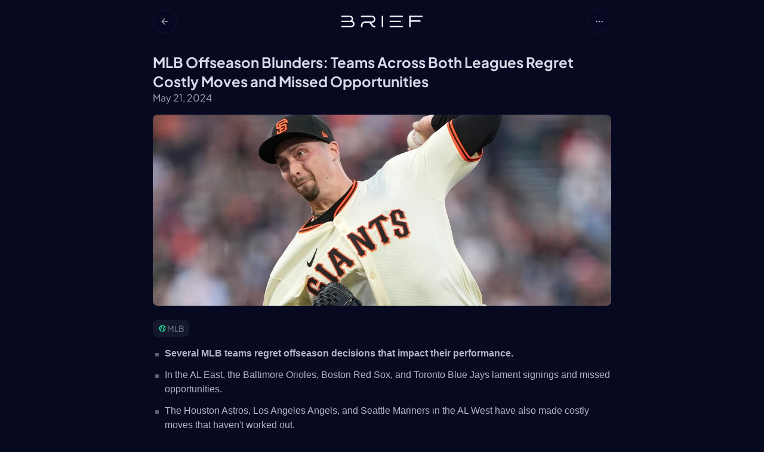

--- FILE ---
content_type: text/html; charset=utf-8
request_url: https://www.brief.news/mlb/2024/05/21/mlb-offseason-blunders
body_size: 51025
content:
<!DOCTYPE html><html lang="en" class="overflow-x-hidden"><head><meta charSet="utf-8"/><meta name="viewport" content="width=device-width, initial-scale=1, maximum-scale=1"/><link rel="preload" as="image" imageSrcSet="https://cdn.brief.news/cdn-cgi/image/fit=contain,width=640/images/stories/b375b170351f5a4b0b4e06d235b34746f1b47f8b139a53702e6d5a64160930c48fe4f8c048bb800820ede01cdea3b3a4286889c9c5355ecba8e21ec9de1ecf16.jpg 640w, https://cdn.brief.news/cdn-cgi/image/fit=contain,width=768/images/stories/b375b170351f5a4b0b4e06d235b34746f1b47f8b139a53702e6d5a64160930c48fe4f8c048bb800820ede01cdea3b3a4286889c9c5355ecba8e21ec9de1ecf16.jpg 768w, https://cdn.brief.news/cdn-cgi/image/fit=contain,width=1024/images/stories/b375b170351f5a4b0b4e06d235b34746f1b47f8b139a53702e6d5a64160930c48fe4f8c048bb800820ede01cdea3b3a4286889c9c5355ecba8e21ec9de1ecf16.jpg 1024w, https://cdn.brief.news/cdn-cgi/image/fit=contain,width=1366/images/stories/b375b170351f5a4b0b4e06d235b34746f1b47f8b139a53702e6d5a64160930c48fe4f8c048bb800820ede01cdea3b3a4286889c9c5355ecba8e21ec9de1ecf16.jpg 1366w, https://cdn.brief.news/cdn-cgi/image/fit=contain,width=1600/images/stories/b375b170351f5a4b0b4e06d235b34746f1b47f8b139a53702e6d5a64160930c48fe4f8c048bb800820ede01cdea3b3a4286889c9c5355ecba8e21ec9de1ecf16.jpg 1600w, https://cdn.brief.news/cdn-cgi/image/fit=contain,width=1920/images/stories/b375b170351f5a4b0b4e06d235b34746f1b47f8b139a53702e6d5a64160930c48fe4f8c048bb800820ede01cdea3b3a4286889c9c5355ecba8e21ec9de1ecf16.jpg 1920w"/><link rel="preload" as="image" href="https://cdn.brief.news/cdn-cgi/image/fit=contain,width=160/images/links/b375b170351f5a4b0b4e06d235b34746f1b47f8b139a53702e6d5a64160930c48fe4f8c048bb800820ede01cdea3b3a4286889c9c5355ecba8e21ec9de1ecf16.jpg"/><link rel="stylesheet" href="/_next/static/css/b62b1ad7ce30af51.css" data-precedence="next"/><link rel="stylesheet" href="/_next/static/css/31dfec03f47468fe.css" data-precedence="next"/><link rel="stylesheet" href="/_next/static/css/1f52dddd5659a04c.css" data-precedence="next"/><link rel="preload" as="script" fetchPriority="low" href="/_next/static/chunks/webpack-63d026b8c9b2e04f.js"/><script src="/_next/static/chunks/59c6eb5a-d5960d3448eb7319.js" async=""></script><script src="/_next/static/chunks/1dd3208c-5a7ce6ad6153364f.js" async=""></script><script src="/_next/static/chunks/8540-9f130c6b2c9a3f29.js" async=""></script><script src="/_next/static/chunks/main-app-0a62c131115117fe.js" async=""></script><script src="/_next/static/chunks/29e43830-eb2d5047998a3779.js" async=""></script><script src="/_next/static/chunks/50f238d9-09ee32006e718d21.js" async=""></script><script src="/_next/static/chunks/4a2e6570-c2a46c80ef30c10b.js" async=""></script><script src="/_next/static/chunks/990a3170-2b837dd72223aa8d.js" async=""></script><script src="/_next/static/chunks/6340-4dfe7a0185171145.js" async=""></script><script src="/_next/static/chunks/4619-954b4ddc5cd9464f.js" async=""></script><script src="/_next/static/chunks/3950-08cc9feff5156679.js" async=""></script><script src="/_next/static/chunks/3112-8974c6d138e72895.js" async=""></script><script src="/_next/static/chunks/6828-c54cec985c6dd742.js" async=""></script><script src="/_next/static/chunks/8617-cce255b632c57757.js" async=""></script><script src="/_next/static/chunks/8113-7a8ee7eb0451a167.js" async=""></script><script src="/_next/static/chunks/9449-3f477929e5862cbd.js" async=""></script><script src="/_next/static/chunks/6935-f503a1e86ce93f3d.js" async=""></script><script src="/_next/static/chunks/8649-ae9cbb7af4d7fe73.js" async=""></script><script src="/_next/static/chunks/3833-87fa006e5b6b9381.js" async=""></script><script src="/_next/static/chunks/5735-ba1ca81f1750269d.js" async=""></script><script src="/_next/static/chunks/7358-ff8a102d0463cef0.js" async=""></script><script src="/_next/static/chunks/5243-2ed365feac72936a.js" async=""></script><script src="/_next/static/chunks/146-24464a2099e2ea76.js" async=""></script><script src="/_next/static/chunks/6373-59496045e80f57b0.js" async=""></script><script src="/_next/static/chunks/6760-39c16a2a0b175b29.js" async=""></script><script src="/_next/static/chunks/4925-c864a58fa83ae8eb.js" async=""></script><script src="/_next/static/chunks/app/global-error-4957768870048eda.js" async=""></script><script src="/_next/static/chunks/app/(app)/%5BcategorySlug%5D/layout-7e5a5c41d6301104.js" async=""></script><script src="/_next/static/chunks/1270-f4e4f3a86a342242.js" async=""></script><script src="/_next/static/chunks/9976-a7760b7cd80280bf.js" async=""></script><script src="/_next/static/chunks/7612-5033e3e5bbc30534.js" async=""></script><script src="/_next/static/chunks/8703-63552fc19d539039.js" async=""></script><script src="/_next/static/chunks/app/layout-fe089d190016aef9.js" async=""></script><script src="/_next/static/chunks/2564-fc4418e0d9fa2b89.js" async=""></script><script src="/_next/static/chunks/7879-75907c2aa4a0d2de.js" async=""></script><script src="/_next/static/chunks/8181-ff3c0e4f8f08d095.js" async=""></script><script src="/_next/static/chunks/2054-d6447e603d0a153e.js" async=""></script><script src="/_next/static/chunks/3696-98cd7a6e63ce28f5.js" async=""></script><script src="/_next/static/chunks/1272-08e303270c618bdc.js" async=""></script><script src="/_next/static/chunks/app/(app)/%5BcategorySlug%5D/%5Bdate%5D/%5BstorySlug%5D/page-485cb4e21ef48fdf.js" async=""></script><script src="/_next/static/chunks/app/error-f275014e6df718c5.js" async=""></script><script src="/_next/static/chunks/app/not-found-1044f57482a20fbb.js" async=""></script><link rel="preload" href="/js/script.manual.js" as="script"/><link rel="preload" href="https://www.googletagmanager.com/gtm.js?id=GTM-M3CSBQ6R" as="script"/><meta property="og:logo" content="/icons/brief-icon.png"/><title>MLB Offseason Blunders: Teams Across Both Leagues Regret Costly Moves and Missed Opportunities | Brief</title><meta name="description" content="MLB teams like the Orioles, Red Sox, and Blue Jays, as well as the Astros, Angels, and Mariners, are regretting offseason signings. National League teams such as the Braves, Marlins, Mets, Phillies, and Nationals are also facing challenges with their decisions. Teams in the NL Central and NL West are struggling with signings and trades not paying off. Many MLB teams are dealing with regrettable offseason moves affecting their on-field performance."/><meta name="robots" content="noindex"/><link rel="canonical" href="https://www.brief.news/mlb/2024/05/21/mlb-offseason-blunders"/><meta property="og:title" content="MLB Offseason Blunders: Teams Across Both Leagues Regret Costly Moves and Missed Opportunities | Brief"/><meta property="og:description" content="MLB teams like the Orioles, Red Sox, and Blue Jays, as well as the Astros, Angels, and Mariners, are regretting offseason signings. National League teams such as the Braves, Marlins, Mets, Phillies, and Nationals are also facing challenges with their decisions. Teams in the NL Central and NL West are struggling with signings and trades not paying off. Many MLB teams are dealing with regrettable offseason moves affecting their on-field performance."/><meta property="og:image" content="https://www.brief.news/api/og-images/stories/ae8c63b8-7216-478c-8ddf-b8d34c04438b"/><meta name="twitter:card" content="summary_large_image"/><meta name="twitter:site" content="@brief__ai"/><meta name="twitter:creator" content="@brief__ai"/><meta name="twitter:title" content="MLB Offseason Blunders: Teams Across Both Leagues Regret Costly Moves and Missed Opportunities | Brief"/><meta name="twitter:description" content="MLB teams like the Orioles, Red Sox, and Blue Jays, as well as the Astros, Angels, and Mariners, are regretting offseason signings. National League teams such as the Braves, Marlins, Mets, Phillies, and Nationals are also facing challenges with their decisions. Teams in the NL Central and NL West are struggling with signings and trades not paying off. Many MLB teams are dealing with regrettable offseason moves affecting their on-field performance."/><meta name="twitter:image" content="https://www.brief.news/api/og-images/stories/ae8c63b8-7216-478c-8ddf-b8d34c04438b"/><link rel="shortcut icon" href="/icons/apple-icon.png"/><link rel="icon" href="/icons/brief-icon.png"/><link rel="apple-touch-icon" href="/icons/apple-icon.png"/><script src="/_next/static/chunks/polyfills-42372ed130431b0a.js" noModule=""></script></head><body class="overflow-x-hidden"><!--$--><style>
          #nprogress {
            pointer-events: none;
          }

          #nprogress .bar {
            background: #5842C3;

            position: fixed;
            z-index: 99999;
            top: 0;
            left: 0;

            width: 100%;
            height: 4px;
          }

          /* Fancy blur effect */
          #nprogress .peg {
            display: block;
            position: absolute;
            right: 0px;
            width: 100px;
            height: 100%;
            box-shadow: 0 0 10px #5842C3, 0 0 5px #5842C3;
            opacity: 1.0;

            -webkit-transform: rotate(3deg) translate(0px, -4px);
                -ms-transform: rotate(3deg) translate(0px, -4px);
                    transform: rotate(3deg) translate(0px, -4px);
          }

          /* Remove these to get rid of the spinner */
          #nprogress .spinner {
            display: block;
            position: fixed;
            z-index: 1031;
            top: 15px;
            right: 15px;
          }

          #nprogress .spinner-icon {
            width: 18px;
            height: 18px;
            box-sizing: border-box;

            border: solid 2px transparent;
            border-top-color: #5842C3;
            border-left-color: #5842C3;
            border-radius: 50%;

            -webkit-animation: nprogress-spinner 400ms linear infinite;
                    animation: nprogress-spinner 400ms linear infinite;
          }

          .nprogress-custom-parent {
            overflow: hidden;
            position: relative;
          }

          .nprogress-custom-parent #nprogress .spinner,
          .nprogress-custom-parent #nprogress .bar {
            position: absolute;
          }

          @-webkit-keyframes nprogress-spinner {
            0%   { -webkit-transform: rotate(0deg); }
            100% { -webkit-transform: rotate(360deg); }
          }
          @keyframes nprogress-spinner {
            0%   { transform: rotate(0deg); }
            100% { transform: rotate(360deg); }
          }
        </style><!--/$--><script>((e,t,a,n,o,i,r,c)=>{let s=document.documentElement,p=["light","dark"];function u(t){(Array.isArray(e)?e:[e]).forEach(e=>{let a="class"===e,n=a&&i?o.map(e=>i[e]||e):o;a?(s.classList.remove(...n),s.classList.add(i&&i[t]?i[t]:t)):s.setAttribute(e,t)}),c&&p.includes(t)&&(s.style.colorScheme=t)}if(n)u(n);else try{let e=localStorage.getItem(t)||a,n=r&&"system"===e?window.matchMedia("(prefers-color-scheme: dark)").matches?"dark":"light":e;u(n)}catch(e){}})("data-theme","theme","dark",null,["light","dark"],null,true,true)</script><div class="flex flex-col pb-20 px-4 md:px-4 lg:px-8"><main class="flex flex-col space-y-4 text-lg w-full max-w-3xl mx-auto"><header class="relative flex w-full justify-between items-center mx-auto mt-4 max-w-7xl"><div class="absolute flex flex-row justify-center w-full h-full -z-10 transition-opacity duration-500 opacity-0"><div class="absolute bg-[#1C9FE9] w-[50%] h-[100%] rounded-full -top-3 -left-8 opacity-80 dark:opacity-50" style="filter:blur(0px)"></div><div class="absolute bg-[#E859FF] w-[50%] h-[50%] rounded-full -top-6 opacity-80 dark:opacity-75" style="filter:blur(0px)"></div><div class="absolute bg-[#7000FF] w-[50%] h-[150%] rounded-full -top-4 -right-8 opacity-30 dark:opacity-60" style="filter:blur(0px)"></div></div><button class="inline-flex items-center justify-center border transition-colors rounded-full duration-200 ease-in-out focus-visible:outline-transparent glass-with-hover text-neutral-10 hover:text-neutral-11 active:bg-neutral-5 active:text-primary-9 text-sm h-10 w-10 p-2" aria-label="back"><svg xmlns="http://www.w3.org/2000/svg" width="16" height="16" viewBox="0 0 24 24" fill="none" stroke="currentColor" stroke-width="2" stroke-linecap="round" stroke-linejoin="round" class="lucide lucide-arrow-left" aria-hidden="true"><path d="m12 19-7-7 7-7"></path><path d="M19 12H5"></path></svg></button><div class="relative"><a href="/"><svg width="396" height="58" viewBox="0 0 396 58" fill="none" xmlns="http://www.w3.org/2000/svg" class="fill-neutral-12 h-[20px] w-[140px] hidden md:block"><path d="M0.0292969 28.6511C0.0292969 26.7076 1.60829 25.1322 3.55608 25.1322L40.1064 25.1324V32.17H3.55608C1.60829 32.17 0.0292969 30.5945 0.0292969 28.6511Z"></path><path d="M0.0292969 53.2836C0.0292969 51.3402 1.60829 49.7647 3.55608 49.7647H47.16V56.8025H3.55608C1.60829 56.8025 0.0292969 55.2271 0.0292969 53.2836Z"></path><path d="M0.0292969 4.01891C0.0292969 2.07547 1.60829 0.5 3.55608 0.5L40.1064 0.500229V7.53782H3.55608C1.60829 7.53782 0.0292969 5.96235 0.0292969 4.01891Z"></path><path d="M50.5585 16.1751C50.5585 6.59618 39.7858 7.53782 39.7858 7.53782V0.500357C39.7858 0.500357 57.7403 0.210122 57.7403 16.1751C57.7403 32.1402 39.7858 32.1702 39.7858 32.1702V25.1324C39.7858 25.1324 50.5585 25.7542 50.5585 16.1751Z"></path><path d="M57.6121 40.8075C57.6121 31.2285 46.8394 32.1702 46.8394 32.1702L40.1064 32.17L46.8394 25.1327C46.8394 25.1327 64.7939 24.8425 64.7939 40.8075C64.7939 56.7726 46.8394 56.8025 46.8394 56.8025V49.7647C46.8394 49.7647 57.6121 50.3865 57.6121 40.8075Z"></path><path d="M95.8937 4.36765C95.8937 2.42421 97.4727 0.848738 99.4205 0.848738H148.154C148.154 -1.39053 148.154 7.88656 148.154 7.88656H99.4205C97.4727 7.88656 95.8937 6.31109 95.8937 4.36765Z"></path><path d="M99.4494 57.4712C97.5016 57.4712 95.9226 55.8958 95.9226 53.9523L95.9227 46.2747C93.6784 46.2747 102.976 46.2747 102.976 46.2747V53.9523C102.976 55.8958 101.397 57.4712 99.4494 57.4712Z"></path><path d="M166.109 53.6321C166.109 55.5756 164.53 57.151 162.582 57.151L158.735 57.1513C158.735 59.3905 158.735 50.1132 158.735 50.1132H162.582C164.53 50.1132 166.109 51.6887 166.109 53.6321Z"></path><path d="M116.734 28.3601L148.154 28.3602C148.154 26.1209 148.154 35.398 148.154 35.398H116.734C116.734 35.398 116.734 30.3036 116.734 28.3601Z"></path><path d="M158.735 18.1234C158.735 7.56671 148.154 7.88656 148.154 7.88656V0.848738C148.154 0.848738 165.788 0.528864 165.788 18.1234C165.788 35.718 148.154 35.398 148.154 35.398V28.3602C148.154 28.3602 158.735 28.6801 158.735 18.1234Z"></path><path d="M117.055 35.3981C106.795 35.3981 102.947 44.0354 102.947 46.9145H95.8937C95.8937 46.9145 97.8175 28.3603 117.055 28.3603C136.292 28.3603 117.055 35.3981 117.055 35.3981Z"></path><path d="M159.376 50.1135C153.284 48.1941 147.513 36.6777 146.551 35.398C145.91 33.7985 132.765 32.8388 135.65 35.398C139.818 35.718 148.795 57.4712 158.735 57.1513C158.735 57.1513 160.658 50.1135 159.376 50.1135Z"></path><path d="M200.415 56.8025C198.467 56.8025 196.888 55.2271 196.888 53.2836V4.01891C196.888 2.07547 198.467 0.5 200.415 0.5C202.363 0.5 203.942 2.07547 203.942 4.01891V53.2836C203.942 55.2271 202.363 56.8025 200.415 56.8025Z"></path><path d="M234.721 4.01891C234.721 2.07547 236.3 0.5 238.248 0.5H295.959C297.906 0.5 299.485 2.07547 299.485 4.01891C299.485 5.96235 297.906 7.53782 295.959 7.53782H238.248C236.3 7.53782 234.721 5.96235 234.721 4.01891Z"></path><path d="M234.721 53.2836C234.721 51.3402 236.3 49.7647 238.248 49.7647H295.959C297.906 49.7647 299.485 51.3402 299.485 53.2836C299.485 55.2271 297.906 56.8025 295.959 56.8025H238.248C236.3 56.8025 234.721 55.2271 234.721 53.2836Z"></path><path d="M234.721 28.6513C234.721 26.7078 236.3 25.1324 238.248 25.1324H286.981C288.929 25.1324 290.508 26.7078 290.508 28.6513C290.508 30.5947 288.929 32.1702 286.981 32.1702H238.248C236.3 32.1702 234.721 30.5947 234.721 28.6513Z"></path><path d="M333.791 56.8025C331.844 56.8025 330.265 55.2271 330.265 53.2836V4.01891C330.265 2.07547 331.844 0.5 333.791 0.5C335.739 0.5 337.318 2.07547 337.318 4.01891V53.2836C337.318 55.2271 335.739 56.8025 333.791 56.8025Z"></path><path d="M330.265 27.0518C330.265 25.1083 331.844 23.5329 333.791 23.5329H382.525C384.473 23.5329 386.052 25.1083 386.052 27.0518C386.052 28.9952 384.473 30.5707 382.525 30.5707H333.791C331.844 30.5707 330.265 28.9952 330.265 27.0518Z"></path><path d="M330.265 4.01891C330.265 2.07547 331.844 0.5 333.791 0.5H391.503C393.45 0.5 395.029 2.07547 395.029 4.01891C395.029 5.96235 393.45 7.53782 391.503 7.53782H333.791C331.844 7.53782 330.265 5.96235 330.265 4.01891Z"></path></svg><svg width="92" height="80" viewBox="0 0 92 80" fill="none" xmlns="http://www.w3.org/2000/svg" class="fill-neutral-12 h-[20px] w-[30px] block md:hidden"><path d="M0.0292969 39.9997C0.0292969 37.2721 2.24789 35.0609 4.98465 35.0609L56.3402 35.0612V44.9385H4.98466C2.24789 44.9385 0.0292969 42.7274 0.0292969 39.9997Z"></path><path d="M0.0292969 74.5717C0.0292969 71.8441 2.24789 69.6329 4.98465 69.6329H66.2509V79.5106H4.98466C2.24789 79.5106 0.0292969 77.2994 0.0292969 74.5717Z"></path><path d="M0.0292969 5.42826C0.0292969 2.70063 2.24789 0.489441 4.98465 0.489441L56.3402 0.489762V10.3671H4.98466C2.24789 10.3671 0.0292969 8.1559 0.0292969 5.42826Z"></path><path d="M71.0261 22.4896C71.0261 9.04548 55.8897 10.3671 55.8897 10.3671V0.489942C55.8897 0.489942 81.117 0.0825939 81.117 22.4896C81.117 44.8968 55.8897 44.9388 55.8897 44.9388V35.0612C55.8897 35.0612 71.0261 35.9339 71.0261 22.4896Z"></path><path d="M80.9368 57.0614C80.9368 43.6172 65.8004 44.9388 65.8004 44.9388L56.3402 44.9385L65.8004 35.0617C65.8004 35.0617 91.0277 34.6543 91.0277 57.0614C91.0277 79.4685 65.8004 79.5106 65.8004 79.5106V69.6329C65.8004 69.6329 80.9368 70.5056 80.9368 57.0614Z"></path></svg></a></div><div class="flex gap-[9.5px]"><button class="inline-flex items-center justify-center border transition-colors rounded-full duration-200 ease-in-out focus-visible:outline-transparent glass-with-hover text-neutral-10 hover:text-neutral-11 active:bg-neutral-5 active:text-primary-9 text-sm h-10 w-10 p-2" aria-label="Menu" type="button" id="radix-:R1qpuf6nqkq:" aria-haspopup="menu" aria-expanded="false" data-state="closed"><svg xmlns="http://www.w3.org/2000/svg" width="16" height="16" viewBox="0 0 24 24" fill="none" stroke="currentColor" stroke-width="2" stroke-linecap="round" stroke-linejoin="round" class="lucide lucide-ellipsis" aria-hidden="true"><circle cx="12" cy="12" r="1"></circle><circle cx="19" cy="12" r="1"></circle><circle cx="5" cy="12" r="1"></circle></svg></button></div></header><div class="flex !mt-4 md:!mt-8 items-center justify-between"><div class="flex flex-col items-start gap-2"><h1 class="text-2xl font-bold text-content-title">MLB Offseason Blunders: Teams Across Both Leagues Regret Costly Moves and Missed Opportunities</h1><a class="cursor-pointer hover:underline text-base text-neutral-10" href="/">May 21, 2024</a></div></div><div class="flex flex-col space-y-6 mt-4"><div class="relative bg-neutral-4 w-[100%] h-80 rounded-[15px]"><div class="absolute top-0 left-0 right-0 bottom-0 overflow-hidden rounded-sm opacity-100 z-10"><div class="w-full h-full" style="display:inline-block;height:100%;width:100%;position:relative"><canvas style="position:absolute;top:0;bottom:0;left:0;right:0;width:100%;height:100%" height="32" width="32"></canvas></div></div><div class="image-container "><div class="shade"></div><img src="https://cdn.brief.news/cdn-cgi/image/fit=contain,width=768/images/stories/b375b170351f5a4b0b4e06d235b34746f1b47f8b139a53702e6d5a64160930c48fe4f8c048bb800820ede01cdea3b3a4286889c9c5355ecba8e21ec9de1ecf16.jpg" class="w-full h-full object-cover rounded-sm" srcSet="https://cdn.brief.news/cdn-cgi/image/fit=contain,width=640/images/stories/b375b170351f5a4b0b4e06d235b34746f1b47f8b139a53702e6d5a64160930c48fe4f8c048bb800820ede01cdea3b3a4286889c9c5355ecba8e21ec9de1ecf16.jpg 640w, https://cdn.brief.news/cdn-cgi/image/fit=contain,width=768/images/stories/b375b170351f5a4b0b4e06d235b34746f1b47f8b139a53702e6d5a64160930c48fe4f8c048bb800820ede01cdea3b3a4286889c9c5355ecba8e21ec9de1ecf16.jpg 768w, https://cdn.brief.news/cdn-cgi/image/fit=contain,width=1024/images/stories/b375b170351f5a4b0b4e06d235b34746f1b47f8b139a53702e6d5a64160930c48fe4f8c048bb800820ede01cdea3b3a4286889c9c5355ecba8e21ec9de1ecf16.jpg 1024w, https://cdn.brief.news/cdn-cgi/image/fit=contain,width=1366/images/stories/b375b170351f5a4b0b4e06d235b34746f1b47f8b139a53702e6d5a64160930c48fe4f8c048bb800820ede01cdea3b3a4286889c9c5355ecba8e21ec9de1ecf16.jpg 1366w, https://cdn.brief.news/cdn-cgi/image/fit=contain,width=1600/images/stories/b375b170351f5a4b0b4e06d235b34746f1b47f8b139a53702e6d5a64160930c48fe4f8c048bb800820ede01cdea3b3a4286889c9c5355ecba8e21ec9de1ecf16.jpg 1600w, https://cdn.brief.news/cdn-cgi/image/fit=contain,width=1920/images/stories/b375b170351f5a4b0b4e06d235b34746f1b47f8b139a53702e6d5a64160930c48fe4f8c048bb800820ede01cdea3b3a4286889c9c5355ecba8e21ec9de1ecf16.jpg 1920w" alt="MLB Offseason Blunders: Teams Across Both Leagues Regret Costly Moves and Missed Opportunities"/></div></div><div class="flex flex-col space-y-4"><div class="flex flex-row flex-wrap gap-2 text-neutral-9 items-stretch"><a class="flex flex-row px-2 py-1 gap-1 items-center bg-neutral-2 rounded-sm text-sm text-neutral-9" href="/mlb"><div class="w-4 h-4"><img alt="MLB" loading="lazy" width="18" height="18" decoding="async" data-nimg="1" style="color:transparent" srcSet="/_next/image?url=https%3A%2F%2Fcdn.brief.news%2Fstatic%2Fbrief-email-assets%2Ftopic-group-sports.png&amp;w=32&amp;q=75 1x, /_next/image?url=https%3A%2F%2Fcdn.brief.news%2Fstatic%2Fbrief-email-assets%2Ftopic-group-sports.png&amp;w=48&amp;q=75 2x" src="/_next/image?url=https%3A%2F%2Fcdn.brief.news%2Fstatic%2Fbrief-email-assets%2Ftopic-group-sports.png&amp;w=48&amp;q=75"/></div><span>MLB</span></a></div><ul class="list-disc list-inside space-y-3 ml-5 new-font text-content-read"><li class="list-none relative font-light first:font-bold"><span class="absolute w-[6px] h-[6px] rounded-[1px] bg-neutral-8 inline-block -ml-4 mt-[11px]"></span><p class="text-base">Several MLB teams regret offseason decisions that impact their performance.</p></li><li class="list-none relative font-light first:font-bold"><span class="absolute w-[6px] h-[6px] rounded-[1px] bg-neutral-8 inline-block -ml-4 mt-[11px]"></span><p class="text-base">In the AL East, the Baltimore Orioles, Boston Red Sox, and Toronto Blue Jays lament signings and missed opportunities.</p></li><li class="list-none relative font-light first:font-bold"><span class="absolute w-[6px] h-[6px] rounded-[1px] bg-neutral-8 inline-block -ml-4 mt-[11px]"></span><p class="text-base">The Houston Astros, Los Angeles Angels, and Seattle Mariners in the AL West have also made costly moves that haven&#x27;t worked out.</p></li><li class="list-none relative font-light first:font-bold"><span class="absolute w-[6px] h-[6px] rounded-[1px] bg-neutral-8 inline-block -ml-4 mt-[11px]"></span><p class="text-base">In the National League, teams like the Atlanta Braves, Miami Marlins, New York Mets, Philadelphia Phillies, and Washington Nationals face challenges with their offseason choices.</p></li><li class="list-none relative font-light first:font-bold"><span class="absolute w-[6px] h-[6px] rounded-[1px] bg-neutral-8 inline-block -ml-4 mt-[11px]"></span><p class="text-base">Both the NL Central and NL West divisions have teams struggling with their offseason moves, with signings and trades not yielding the expected results.</p></li></ul><div class="flex items-center justify-between"><div class="flex space-x-1 items-center undefined"><svg xmlns="http://www.w3.org/2000/svg" width="16" height="16" viewBox="0 0 24 24" fill="none" stroke="currentColor" stroke-width="2" stroke-linecap="round" stroke-linejoin="round" class="lucide lucide-sparkles fill-neutral-8 text-neutral-8" aria-hidden="true"><path d="M9.937 15.5A2 2 0 0 0 8.5 14.063l-6.135-1.582a.5.5 0 0 1 0-.962L8.5 9.936A2 2 0 0 0 9.937 8.5l1.582-6.135a.5.5 0 0 1 .963 0L14.063 8.5A2 2 0 0 0 15.5 9.937l6.135 1.581a.5.5 0 0 1 0 .964L15.5 14.063a2 2 0 0 0-1.437 1.437l-1.582 6.135a.5.5 0 0 1-.963 0z"></path><path d="M20 3v4"></path><path d="M22 5h-4"></path><path d="M4 17v2"></path><path d="M5 18H3"></path></svg><p class="text-sm text-neutral-9 font-medium"><span>Summary based on</span> <span class="font-medium">1 source</span></p></div></div></div></div><hr/><div class="flex flex-row justify-between"><div class="flex space-x-3 items-center"><button class="inline-flex items-center justify-center border transition-colors rounded-full duration-200 ease-in-out focus-visible:outline-transparent glass-with-hover hover:text-neutral-11 active:bg-neutral-5 active:text-primary-9 px-4 text-sm h-9 text-neutral-10 border-neutral-4"><div class="mr-2"><svg xmlns="http://www.w3.org/2000/svg" width="16" height="16" viewBox="0 0 24 24" fill="none" stroke="currentColor" stroke-width="2" stroke-linecap="round" stroke-linejoin="round" class="lucide lucide-share text-neutral-11" aria-hidden="true"><path d="M4 12v8a2 2 0 0 0 2 2h12a2 2 0 0 0 2-2v-8"></path><polyline points="16 6 12 2 8 6"></polyline><line x1="12" x2="12" y1="2" y2="15"></line></svg></div>Share</button><div class="flex space-x-3 items-center"><button class="inline-flex items-center justify-center border transition-colors rounded-full duration-200 ease-in-out focus-visible:outline-transparent glass-with-hover px-4 text-sm h-9 border-neutral-4 text-neutral-10" aria-label="Vote up" data-state="closed"><svg xmlns="http://www.w3.org/2000/svg" width="16" height="16" viewBox="0 0 24 24" fill="none" stroke="currentColor" stroke-width="2" stroke-linecap="round" stroke-linejoin="round" class="lucide lucide-thumbs-up" aria-hidden="true"><path d="M7 10v12"></path><path d="M15 5.88 14 10h5.83a2 2 0 0 1 1.92 2.56l-2.33 8A2 2 0 0 1 17.5 22H4a2 2 0 0 1-2-2v-8a2 2 0 0 1 2-2h2.76a2 2 0 0 0 1.79-1.11L12 2a3.13 3.13 0 0 1 3 3.88Z"></path></svg></button><button class="inline-flex items-center justify-center border transition-colors rounded-full duration-200 ease-in-out focus-visible:outline-transparent glass-with-hover px-4 text-sm h-9 border-neutral-4 text-neutral-10" aria-label="Vote down" data-state="closed"><svg xmlns="http://www.w3.org/2000/svg" width="16" height="16" viewBox="0 0 24 24" fill="none" stroke="currentColor" stroke-width="2" stroke-linecap="round" stroke-linejoin="round" class="lucide lucide-thumbs-down" aria-hidden="true"><path d="M17 14V2"></path><path d="M9 18.12 10 14H4.17a2 2 0 0 1-1.92-2.56l2.33-8A2 2 0 0 1 6.5 2H20a2 2 0 0 1 2 2v8a2 2 0 0 1-2 2h-2.76a2 2 0 0 0-1.79 1.11L12 22a3.13 3.13 0 0 1-3-3.88Z"></path></svg></button></div></div><button class="inline-flex items-center justify-center border transition-colors rounded-full duration-200 ease-in-out focus-visible:outline-transparent glass-with-hover text-neutral-10 hover:text-neutral-11 active:bg-neutral-5 active:text-primary-9 text-sm h-10 w-10 p-2 border-neutral-4" aria-label="Menu" type="button" id="radix-:Rakvff9uf6nqkq:" aria-haspopup="menu" aria-expanded="false" data-state="closed"><svg xmlns="http://www.w3.org/2000/svg" width="16" height="16" viewBox="0 0 24 24" fill="none" stroke="currentColor" stroke-width="2" stroke-linecap="round" stroke-linejoin="round" class="lucide lucide-ellipsis" aria-hidden="true"><circle cx="12" cy="12" r="1"></circle><circle cx="19" cy="12" r="1"></circle><circle cx="5" cy="12" r="1"></circle></svg></button></div><div class="flex items-center flex-col-reverse -mx-4 pb-2 px-4 md:flex-row space-x-4 md:-mx-6 md:py-0 md:rounded md:border relative overflow-hidden bg-gradient-to-b from-neutral-2 to-neutral-1 md:px-2"><div class="relative flex flex-1 flex-col space-y-2"><div class="absolute py-9 bg-cover flex flex-row justify-center md:ml-[70px] w-full bg-[url(&#x27;/images/stories/cta.png&#x27;)]"><div class="w-48 h-48"></div></div><div class="absolute flex flex-row justify-center w-full -ml-4"><div class="bg-[#7B4FFF] w-48 h-48 rounded-full blur-[100px] mt-12 opacity-50 dark:opacity-80"></div><div class="bg-[#7B4FFF] w-48 h-48 rounded-full blur-[100px] ml-48 opacity-50 dark:opacity-80"></div></div><div class="flex flex-col py-8 md:py-8 px-5 z-20 space-y-2"><h1 class="max-w-2xl text-center text-xl"><span class="text-neutral-12 ">Get a daily email with more </span><span class="text-transparent" style="background:linear-gradient(93deg, #802FFF 1.77%, #E880FE 39.99%);background-clip:text;-webkit-background-clip:text">MLB</span> <span class="text-neutral-12 ">stories</span></h1><form class="flex flex-col mb-6"><div class="flex flex-col items-center gap-4"><div class="flex flex-row gap-4 mt-2 justify-center p-5 w-full"><div class="flex flex-col space-y-4 w-full max-w-[500px] min-w-[250px] md:min-w-[300px] hover:border-neutral-10/30 rounded-[22px]"><input id="email" class="border border-transparent rounded-full placeholder:text-neutral-10 focus:border-primary-11/25 focus:ring-0 h-10 px-4 bg-[#FFF] py-4 text-[#000]" aria-invalid="false" placeholder="Enter your email..." type="email" autoComplete="email" autoCorrect="off" autoCapitalize="none" name="email"/></div><button class="inline-flex items-center justify-center border transition-colors rounded-full duration-200 ease-in-out focus-visible:outline-transparent bg-primary-9 font-medium text-white hover:bg-primary-10 active:bg-primary-11 h-10 px-6 py-2 text-sm md:text-base -ml-[105px] md:ml-0 w-[200px] whitespace-nowrap border-none z-10" type="submit">Subscribe</button></div><div class="mx-auto hidden" style="opacity:0;height:0px;transform:scale(0.8)"><div id="story-widget-undefined" class="scale-75 -my-4"></div></div></div><div class="flex flex-col space-y-2 mt-4"></div></form></div></div></div><div class="flex flex-col space-y-4 !mt-5"><div class="flex justify-between flex-wrap gap-2 md:items-center"><div class="flex flex-row space-x-3 items-center"><h2 class="text-sm uppercase font-bold text-neutral-11">Source</h2></div><div class="flex items-center"></div></div><div class="flex flex-row items-center justify-between"><div data-state="closed"><div class="flex flex-col py-2 space-y-6"><div class="flex space-x-4"><div style="width:80px;height:80px" class="relative bg-neutral-4 rounded-sm"><div class="absolute top-0 left-0 right-0 bottom-0 overflow-hidden rounded-sm opacity-100 z-10"><div class="w-full h-full" style="display:inline-block;height:100%;width:100%;position:relative"><canvas style="position:absolute;top:0;bottom:0;left:0;right:0;width:100%;height:100%" height="32" width="32"></canvas></div></div><img src="https://cdn.brief.news/cdn-cgi/image/fit=contain,width=160/images/links/b375b170351f5a4b0b4e06d235b34746f1b47f8b139a53702e6d5a64160930c48fe4f8c048bb800820ede01cdea3b3a4286889c9c5355ecba8e21ec9de1ecf16.jpg" class="w-full h-full object-cover rounded-sm" alt="1 Offseason Mulligan Each MLB Team Wishes It Had"/></div><div class="flex flex-col flex-1 space-y-2"><div class="flex flex-col"><p class="text-sm text-neutral-10 line-clamp-1"><span>Bleacher Report</span><span> • May 21, 2024</span></p><a class="font-bold line-clamp-2 hover:underline" href="https://bleacherreport.com/articles/10121724-1-offseason-mulligan-each-mlb-team-wishes-it-had" target="_blank" rel="noreferrer">1 Offseason Mulligan Each MLB Team Wishes It Had</a></div><div class="flex space-x-2"><button class="inline-flex items-center justify-center border transition-colors rounded-full duration-200 ease-in-out focus-visible:outline-transparent glass-with-hover text-neutral-10 hover:text-neutral-11 active:bg-neutral-5 active:text-primary-9 h-8 px-4 text-sm border-neutral-4" type="button" aria-controls="radix-:R5r4vff9uf6nqkq:" aria-expanded="false" data-state="closed"><div class="mr-2"><svg xmlns="http://www.w3.org/2000/svg" width="16" height="16" viewBox="0 0 24 24" fill="none" stroke="currentColor" stroke-width="2" stroke-linecap="round" stroke-linejoin="round" class="lucide lucide-sparkles fill-primary-8 text-primary-8" aria-hidden="true"><path d="M9.937 15.5A2 2 0 0 0 8.5 14.063l-6.135-1.582a.5.5 0 0 1 0-.962L8.5 9.936A2 2 0 0 0 9.937 8.5l1.582-6.135a.5.5 0 0 1 .963 0L14.063 8.5A2 2 0 0 0 15.5 9.937l6.135 1.581a.5.5 0 0 1 0 .964L15.5 14.063a2 2 0 0 0-1.437 1.437l-1.582 6.135a.5.5 0 0 1-.963 0z"></path><path d="M20 3v4"></path><path d="M22 5h-4"></path><path d="M4 17v2"></path><path d="M5 18H3"></path></svg></div>Summary</button></div></div></div><div data-state="closed" id="radix-:R5r4vff9uf6nqkq:" hidden="" class="CollapsibleContent overflow-hidden"></div></div></div></div></div><div class="flex flex-col space-y-6 !mt-5"><h2 class="text-sm uppercase font-bold text-neutral-11">More Stories</h2><div class="flex flex-col md:flex-row flex-wrap"><div class="flex md:w-1/2 space-y-2 flex-col mb-4 md:pr-3"><div class="bg-neutral-2 rounded-full animate-pulse !rounded" style="width:auto;height:12.5rem"></div><div class="bg-neutral-2 rounded-full animate-pulse !rounded-sm" style="width:auto;height:3.75rem"></div><div class="flex flex-wrap space-x-2"><div class="bg-neutral-2 rounded-full animate-pulse !rounded-sm" style="width:7.5rem;height:2rem"></div><div class="bg-neutral-2 rounded-full animate-pulse !rounded-sm" style="width:7.5rem;height:2rem"></div></div></div><div class="flex md:w-1/2 space-y-2 flex-col mb-4 md:pr-3"><div class="bg-neutral-2 rounded-full animate-pulse !rounded" style="width:auto;height:12.5rem"></div><div class="bg-neutral-2 rounded-full animate-pulse !rounded-sm" style="width:auto;height:3.75rem"></div><div class="flex flex-wrap space-x-2"><div class="bg-neutral-2 rounded-full animate-pulse !rounded-sm" style="width:7.5rem;height:2rem"></div><div class="bg-neutral-2 rounded-full animate-pulse !rounded-sm" style="width:7.5rem;height:2rem"></div></div></div><div class="flex md:w-1/2 space-y-2 flex-col mb-4 md:pr-3"><div class="bg-neutral-2 rounded-full animate-pulse !rounded" style="width:auto;height:12.5rem"></div><div class="bg-neutral-2 rounded-full animate-pulse !rounded-sm" style="width:auto;height:3.75rem"></div><div class="flex flex-wrap space-x-2"><div class="bg-neutral-2 rounded-full animate-pulse !rounded-sm" style="width:7.5rem;height:2rem"></div><div class="bg-neutral-2 rounded-full animate-pulse !rounded-sm" style="width:7.5rem;height:2rem"></div></div></div><div class="flex md:w-1/2 space-y-2 flex-col mb-4 md:pr-3"><div class="bg-neutral-2 rounded-full animate-pulse !rounded" style="width:auto;height:12.5rem"></div><div class="bg-neutral-2 rounded-full animate-pulse !rounded-sm" style="width:auto;height:3.75rem"></div><div class="flex flex-wrap space-x-2"><div class="bg-neutral-2 rounded-full animate-pulse !rounded-sm" style="width:7.5rem;height:2rem"></div><div class="bg-neutral-2 rounded-full animate-pulse !rounded-sm" style="width:7.5rem;height:2rem"></div></div></div></div></div></main></div><footer class="flex flex-col py-14 px-3 text-neutral-9 text-center md:full-width-breakout bg-neutral-2 dark:bg-neutral-2/50 "><div class="max-w-3xl mx-auto flex flex-col space-y-4"><div class="flex flex-wrap justify-center space-x-2"><a href="/blog" target="" rel="noopener noreferrer" class="text-xs text-neutral-10 underline py-1">Blog</a><span class="text-xs py-1"> <!-- -->•<!-- --> </span><a href="/podcasts" target="" rel="noopener noreferrer" class="text-xs text-neutral-10 underline py-1">Podcasts</a><span class="text-xs py-1"> <!-- -->•<!-- --> </span><a href="https://feedback.brief.news/?b=6489cd56214d5fc1c45681bb" target="_blank" rel="noopener noreferrer" class="text-xs text-neutral-10 underline py-1">Request topic</a><span class="text-xs py-1"> <!-- -->•<!-- --> </span><a href="/how-it-works" target="" rel="noopener noreferrer" class="text-xs text-neutral-10 underline py-1">How it works</a><span class="text-xs py-1"> <!-- -->•<!-- --> </span><a href="https://feedback.brief.news" target="_blank" rel="noopener noreferrer" class="text-xs text-neutral-10 underline py-1">Feedback</a><span class="text-xs py-1"> <!-- -->•<!-- --> </span><a href="/cdn-cgi/l/email-protection#3f575a5353507f5d4d565a5911515a484c" target="_blank" rel="noopener noreferrer" class="text-xs text-neutral-10 underline py-1">Contact</a><span class="text-xs py-1"> <!-- -->•<!-- --> </span><a href="https://www.getupnext.com/legal/privacy" target="_blank" rel="noopener noreferrer" class="text-xs text-neutral-10 underline py-1">Privacy</a><span class="text-xs py-1"> <!-- -->•<!-- --> </span><a href="https://www.getupnext.com/legal/terms" target="_blank" rel="noopener noreferrer" class="text-xs text-neutral-10 underline py-1">Terms</a></div><p class="text-xs !mb-4">Copyright 2026 Upnext Technologies, Inc. All Rights Reserved.</p><div class="text-center"><span class="font-bold text-xs text-neutral-8 inline-block px-2">Popular topics:</span><a class="inline-block text-xs px-2" href="/science">Science</a><span class="text-xs text-neutral-8 pb-0.5">•</span><a class="inline-block text-xs px-2" href="/world-news">World News</a><span class="text-xs text-neutral-8 pb-0.5">•</span><a class="inline-block text-xs px-2" href="/us-news">US News</a><span class="text-xs text-neutral-8 pb-0.5">•</span><a class="inline-block text-xs px-2" href="/ai">AI</a><span class="text-xs text-neutral-8 pb-0.5">•</span><a class="inline-block text-xs px-2" href="/gaming">Gaming</a><span class="text-xs text-neutral-8 pb-0.5">•</span><a class="inline-block text-xs px-2" href="/tech">Tech</a><span class="text-xs text-neutral-8 pb-0.5">•</span><a class="inline-block text-xs px-2" href="/financial-markets">Financial Markets</a><span class="text-xs text-neutral-8 pb-0.5">•</span><a class="inline-block text-xs px-2" href="/space">Space News</a><span class="text-xs text-neutral-8 pb-0.5">•</span><a class="inline-block text-xs px-2" href="/directory">All topics</a></div></div></footer><div role="region" aria-label="Notifications (F8)" tabindex="-1" style="pointer-events:none"><ol tabindex="-1" class="fixed top-0 z-50 flex max-h-screen w-full flex-col-reverse p-4 sm:top-auto sm:bottom-0 sm:right-0 sm:flex-col md:max-w-md"></ol></div><script data-cfasync="false" src="/cdn-cgi/scripts/5c5dd728/cloudflare-static/email-decode.min.js"></script><script src="/_next/static/chunks/webpack-63d026b8c9b2e04f.js" async=""></script><script>(self.__next_f=self.__next_f||[]).push([0]);self.__next_f.push([2,null])</script><script>self.__next_f.push([1,"1:HL[\"/_next/static/css/b62b1ad7ce30af51.css\",\"style\"]\n2:HL[\"/_next/static/css/31dfec03f47468fe.css\",\"style\"]\n3:HL[\"/_next/static/css/1f52dddd5659a04c.css\",\"style\"]\n"])</script><script>self.__next_f.push([1,"4:I[11815,[],\"\"]\n7:I[55092,[],\"\"]\nb:I[82023,[],\"\"]\n10:I[74566,[\"8437\",\"static/chunks/29e43830-eb2d5047998a3779.js\",\"4387\",\"static/chunks/50f238d9-09ee32006e718d21.js\",\"3067\",\"static/chunks/4a2e6570-c2a46c80ef30c10b.js\",\"9488\",\"static/chunks/990a3170-2b837dd72223aa8d.js\",\"6340\",\"static/chunks/6340-4dfe7a0185171145.js\",\"4619\",\"static/chunks/4619-954b4ddc5cd9464f.js\",\"3950\",\"static/chunks/3950-08cc9feff5156679.js\",\"3112\",\"static/chunks/3112-8974c6d138e72895.js\",\"6828\",\"static/chunks/6828-c54cec985c6dd742.js\",\"8617\",\"static/chunks/8617-cce255b632c57757.js\",\"8113\",\"static/chunks/8113-7a8ee7eb0451a167.js\",\"9449\",\"static/chunks/9449-3f477929e5862cbd.js\",\"6935\",\"static/chunks/6935-f503a1e86ce93f3d.js\",\"8649\",\"static/chunks/8649-ae9cbb7af4d7fe73.js\",\"3833\",\"static/chunks/3833-87fa006e5b6b9381.js\",\"5735\",\"static/chunks/5735-ba1ca81f1750269d.js\",\"7358\",\"static/chunks/7358-ff8a102d0463cef0.js\",\"5243\",\"static/chunks/5243-2ed365feac72936a.js\",\"146\",\"static/chunks/146-24464a2099e2ea76.js\",\"6373\",\"static/chunks/6373-59496045e80f57b0.js\",\"6760\",\"static/chunks/6760-39c16a2a0b175b29.js\",\"4925\",\"static/chunks/4925-c864a58fa83ae8eb.js\",\"6470\",\"static/chunks/app/global-error-4957768870048eda.js\"],\"default\"]\n8:[\"categorySlug\",\"mlb\",\"d\"]\n9:[\"date\",\"2024-05-21\",\"d\"]\na:[\"storySlug\",\"mlb-offseason-blunders\",\"d\"]\n11:[]\n0:[\"$\",\"$L4\",null,{\"buildId\":\"CwCRbGwy653t9kN-H5HMm\",\"assetPrefix\":\"\",\"urlParts\":[\"\",\"mlb\",\"2024\",\"05\",\"21\",\"mlb-offseason-blunders\"],\"initialTree\":[\"\",{\"children\":[\"(app)\",{\"children\":[[\"categorySlug\",\"mlb\",\"d\"],{\"children\":[[\"date\",\"2024-05-21\",\"d\"],{\"children\":[[\"storySlug\",\"mlb-offseason-blunders\",\"d\"],{\"children\":[\"__PAGE__\",{}]}]}]}]}]},\"$undefined\",\"$undefined\",true],\"initialSeedData\":[\"\",{\"children\":[\"(app)\",{\"children\":[[\"categorySlug\",\"mlb\",\"d\"],{\"children\":[[\"date\",\"2024-05-21\",\"d\"],{\"children\":[[\"storySlug\",\"mlb-offseason-blunders\",\"d\"],{\"children\":[\"__PAGE__\",{},[[\"$L5\",\"$L6\",null],null],null]},[null,[\"$\",\"$L7\",null,{\"parallelRouterKey\":\"children\",\"segmentPath\":[\"children\",\"(app)\",\"children\",\"$8\",\"children\",\"$9\","])</script><script>self.__next_f.push([1,"\"children\",\"$a\",\"children\"],\"error\":\"$undefined\",\"errorStyles\":\"$undefined\",\"errorScripts\":\"$undefined\",\"template\":[\"$\",\"$Lb\",null,{}],\"templateStyles\":\"$undefined\",\"templateScripts\":\"$undefined\",\"notFound\":\"$undefined\",\"notFoundStyles\":\"$undefined\"}]],null]},[null,[\"$\",\"$L7\",null,{\"parallelRouterKey\":\"children\",\"segmentPath\":[\"children\",\"(app)\",\"children\",\"$8\",\"children\",\"$9\",\"children\"],\"error\":\"$undefined\",\"errorStyles\":\"$undefined\",\"errorScripts\":\"$undefined\",\"template\":[\"$\",\"$Lb\",null,{}],\"templateStyles\":\"$undefined\",\"templateScripts\":\"$undefined\",\"notFound\":\"$undefined\",\"notFoundStyles\":\"$undefined\"}]],null]},[[null,\"$Lc\"],null],null]},[[null,\"$Ld\"],null],null]},[[[[\"$\",\"link\",\"0\",{\"rel\":\"stylesheet\",\"href\":\"/_next/static/css/b62b1ad7ce30af51.css\",\"precedence\":\"next\",\"crossOrigin\":\"$undefined\"}],[\"$\",\"link\",\"1\",{\"rel\":\"stylesheet\",\"href\":\"/_next/static/css/31dfec03f47468fe.css\",\"precedence\":\"next\",\"crossOrigin\":\"$undefined\"}],[\"$\",\"link\",\"2\",{\"rel\":\"stylesheet\",\"href\":\"/_next/static/css/1f52dddd5659a04c.css\",\"precedence\":\"next\",\"crossOrigin\":\"$undefined\"}]],\"$Le\"],null],null],\"couldBeIntercepted\":false,\"initialHead\":[null,\"$Lf\"],\"globalErrorComponent\":\"$10\",\"missingSlots\":\"$W11\"}]\n"])</script><script>self.__next_f.push([1,"12:I[14925,[\"8437\",\"static/chunks/29e43830-eb2d5047998a3779.js\",\"4387\",\"static/chunks/50f238d9-09ee32006e718d21.js\",\"3067\",\"static/chunks/4a2e6570-c2a46c80ef30c10b.js\",\"9488\",\"static/chunks/990a3170-2b837dd72223aa8d.js\",\"6340\",\"static/chunks/6340-4dfe7a0185171145.js\",\"4619\",\"static/chunks/4619-954b4ddc5cd9464f.js\",\"3950\",\"static/chunks/3950-08cc9feff5156679.js\",\"3112\",\"static/chunks/3112-8974c6d138e72895.js\",\"6828\",\"static/chunks/6828-c54cec985c6dd742.js\",\"8617\",\"static/chunks/8617-cce255b632c57757.js\",\"8113\",\"static/chunks/8113-7a8ee7eb0451a167.js\",\"9449\",\"static/chunks/9449-3f477929e5862cbd.js\",\"6935\",\"static/chunks/6935-f503a1e86ce93f3d.js\",\"8649\",\"static/chunks/8649-ae9cbb7af4d7fe73.js\",\"3833\",\"static/chunks/3833-87fa006e5b6b9381.js\",\"5735\",\"static/chunks/5735-ba1ca81f1750269d.js\",\"7358\",\"static/chunks/7358-ff8a102d0463cef0.js\",\"5243\",\"static/chunks/5243-2ed365feac72936a.js\",\"146\",\"static/chunks/146-24464a2099e2ea76.js\",\"6373\",\"static/chunks/6373-59496045e80f57b0.js\",\"6760\",\"static/chunks/6760-39c16a2a0b175b29.js\",\"4925\",\"static/chunks/4925-c864a58fa83ae8eb.js\",\"2462\",\"static/chunks/app/(app)/%5BcategorySlug%5D/layout-7e5a5c41d6301104.js\"],\"Header\"]\nc:[[\"$\",\"$L12\",null,{\"withHorizontalPadding\":false,\"showBackButton\":true}],[\"$\",\"$L7\",null,{\"parallelRouterKey\":\"children\",\"segmentPath\":[\"children\",\"(app)\",\"children\",\"$8\",\"children\"],\"error\":\"$undefined\",\"errorStyles\":\"$undefined\",\"errorScripts\":\"$undefined\",\"template\":[\"$\",\"$Lb\",null,{}],\"templateStyles\":\"$undefined\",\"templateScripts\":\"$undefined\",\"notFound\":\"$undefined\",\"notFoundStyles\":\"$undefined\"}]]\nd:[\"$\",\"div\",null,{\"className\":\"flex flex-col pb-20 px-4 md:px-4 lg:px-8\",\"children\":[\"$\",\"main\",null,{\"className\":\"flex flex-col space-y-4 text-lg w-full max-w-3xl mx-auto\",\"children\":[\"$\",\"$L7\",null,{\"parallelRouterKey\":\"children\",\"segmentPath\":[\"children\",\"(app)\",\"children\"],\"error\":\"$undefined\",\"errorStyles\":\"$undefined\",\"errorScripts\":\"$undefined\",\"template\":[\"$\",\"$Lb\",null,{}],\"templateStyles\":\"$undefined\",\"templateScripts\":\"$undefined\",\"notFound\":\"$undefi"])</script><script>self.__next_f.push([1,"ned\",\"notFoundStyles\":\"$undefined\"}]}]}]\n"])</script><script>self.__next_f.push([1,"13:I[8037,[\"8437\",\"static/chunks/29e43830-eb2d5047998a3779.js\",\"4387\",\"static/chunks/50f238d9-09ee32006e718d21.js\",\"3067\",\"static/chunks/4a2e6570-c2a46c80ef30c10b.js\",\"9488\",\"static/chunks/990a3170-2b837dd72223aa8d.js\",\"6340\",\"static/chunks/6340-4dfe7a0185171145.js\",\"4619\",\"static/chunks/4619-954b4ddc5cd9464f.js\",\"3950\",\"static/chunks/3950-08cc9feff5156679.js\",\"3112\",\"static/chunks/3112-8974c6d138e72895.js\",\"6828\",\"static/chunks/6828-c54cec985c6dd742.js\",\"8617\",\"static/chunks/8617-cce255b632c57757.js\",\"9449\",\"static/chunks/9449-3f477929e5862cbd.js\",\"1270\",\"static/chunks/1270-f4e4f3a86a342242.js\",\"9976\",\"static/chunks/9976-a7760b7cd80280bf.js\",\"7612\",\"static/chunks/7612-5033e3e5bbc30534.js\",\"3833\",\"static/chunks/3833-87fa006e5b6b9381.js\",\"5735\",\"static/chunks/5735-ba1ca81f1750269d.js\",\"7358\",\"static/chunks/7358-ff8a102d0463cef0.js\",\"6373\",\"static/chunks/6373-59496045e80f57b0.js\",\"8703\",\"static/chunks/8703-63552fc19d539039.js\",\"3185\",\"static/chunks/app/layout-fe089d190016aef9.js\"],\"default\"]\ne:[\"$\",\"html\",null,{\"lang\":\"en\",\"suppressHydrationWarning\":true,\"className\":\"overflow-x-hidden\",\"children\":[[\"$\",\"head\",null,{\"children\":[\"$\",\"meta\",null,{\"property\":\"og:logo\",\"content\":\"/icons/brief-icon.png\"}]}],[\"$\",\"body\",null,{\"className\":\"overflow-x-hidden\",\"children\":[[\"$\",\"$L13\",null,{}],\"$L14\"]}]]}]\n"])</script><script>self.__next_f.push([1,"15:I[72304,[\"8437\",\"static/chunks/29e43830-eb2d5047998a3779.js\",\"4387\",\"static/chunks/50f238d9-09ee32006e718d21.js\",\"3067\",\"static/chunks/4a2e6570-c2a46c80ef30c10b.js\",\"9488\",\"static/chunks/990a3170-2b837dd72223aa8d.js\",\"6340\",\"static/chunks/6340-4dfe7a0185171145.js\",\"4619\",\"static/chunks/4619-954b4ddc5cd9464f.js\",\"3950\",\"static/chunks/3950-08cc9feff5156679.js\",\"3112\",\"static/chunks/3112-8974c6d138e72895.js\",\"6828\",\"static/chunks/6828-c54cec985c6dd742.js\",\"8617\",\"static/chunks/8617-cce255b632c57757.js\",\"9449\",\"static/chunks/9449-3f477929e5862cbd.js\",\"1270\",\"static/chunks/1270-f4e4f3a86a342242.js\",\"9976\",\"static/chunks/9976-a7760b7cd80280bf.js\",\"7612\",\"static/chunks/7612-5033e3e5bbc30534.js\",\"3833\",\"static/chunks/3833-87fa006e5b6b9381.js\",\"5735\",\"static/chunks/5735-ba1ca81f1750269d.js\",\"7358\",\"static/chunks/7358-ff8a102d0463cef0.js\",\"6373\",\"static/chunks/6373-59496045e80f57b0.js\",\"8703\",\"static/chunks/8703-63552fc19d539039.js\",\"3185\",\"static/chunks/app/layout-fe089d190016aef9.js\"],\"AuthProvider\"]\n16:I[22038,[\"8437\",\"static/chunks/29e43830-eb2d5047998a3779.js\",\"4387\",\"static/chunks/50f238d9-09ee32006e718d21.js\",\"3067\",\"static/chunks/4a2e6570-c2a46c80ef30c10b.js\",\"9488\",\"static/chunks/990a3170-2b837dd72223aa8d.js\",\"6340\",\"static/chunks/6340-4dfe7a0185171145.js\",\"4619\",\"static/chunks/4619-954b4ddc5cd9464f.js\",\"3950\",\"static/chunks/3950-08cc9feff5156679.js\",\"3112\",\"static/chunks/3112-8974c6d138e72895.js\",\"6828\",\"static/chunks/6828-c54cec985c6dd742.js\",\"8617\",\"static/chunks/8617-cce255b632c57757.js\",\"9449\",\"static/chunks/9449-3f477929e5862cbd.js\",\"1270\",\"static/chunks/1270-f4e4f3a86a342242.js\",\"9976\",\"static/chunks/9976-a7760b7cd80280bf.js\",\"7612\",\"static/chunks/7612-5033e3e5bbc30534.js\",\"3833\",\"static/chunks/3833-87fa006e5b6b9381.js\",\"5735\",\"static/chunks/5735-ba1ca81f1750269d.js\",\"7358\",\"static/chunks/7358-ff8a102d0463cef0.js\",\"6373\",\"static/chunks/6373-59496045e80f57b0.js\",\"8703\",\"static/chunks/8703-63552fc19d539039.js\",\"3185\",\"static/chunks/app/layout-fe089d190016aef9.js\"],\"ThemeProvider\"]\n17:I[81612,[\"8437\",\"stati"])</script><script>self.__next_f.push([1,"c/chunks/29e43830-eb2d5047998a3779.js\",\"4387\",\"static/chunks/50f238d9-09ee32006e718d21.js\",\"3067\",\"static/chunks/4a2e6570-c2a46c80ef30c10b.js\",\"9488\",\"static/chunks/990a3170-2b837dd72223aa8d.js\",\"6340\",\"static/chunks/6340-4dfe7a0185171145.js\",\"4619\",\"static/chunks/4619-954b4ddc5cd9464f.js\",\"3950\",\"static/chunks/3950-08cc9feff5156679.js\",\"3112\",\"static/chunks/3112-8974c6d138e72895.js\",\"6828\",\"static/chunks/6828-c54cec985c6dd742.js\",\"8617\",\"static/chunks/8617-cce255b632c57757.js\",\"9449\",\"static/chunks/9449-3f477929e5862cbd.js\",\"1270\",\"static/chunks/1270-f4e4f3a86a342242.js\",\"9976\",\"static/chunks/9976-a7760b7cd80280bf.js\",\"7612\",\"static/chunks/7612-5033e3e5bbc30534.js\",\"3833\",\"static/chunks/3833-87fa006e5b6b9381.js\",\"5735\",\"static/chunks/5735-ba1ca81f1750269d.js\",\"7358\",\"static/chunks/7358-ff8a102d0463cef0.js\",\"6373\",\"static/chunks/6373-59496045e80f57b0.js\",\"8703\",\"static/chunks/8703-63552fc19d539039.js\",\"3185\",\"static/chunks/app/layout-fe089d190016aef9.js\"],\"BrandProvider\"]\n18:I[17358,[\"8437\",\"static/chunks/29e43830-eb2d5047998a3779.js\",\"4387\",\"static/chunks/50f238d9-09ee32006e718d21.js\",\"3067\",\"static/chunks/4a2e6570-c2a46c80ef30c10b.js\",\"9488\",\"static/chunks/990a3170-2b837dd72223aa8d.js\",\"6340\",\"static/chunks/6340-4dfe7a0185171145.js\",\"4619\",\"static/chunks/4619-954b4ddc5cd9464f.js\",\"3950\",\"static/chunks/3950-08cc9feff5156679.js\",\"3112\",\"static/chunks/3112-8974c6d138e72895.js\",\"6828\",\"static/chunks/6828-c54cec985c6dd742.js\",\"8617\",\"static/chunks/8617-cce255b632c57757.js\",\"9449\",\"static/chunks/9449-3f477929e5862cbd.js\",\"1270\",\"static/chunks/1270-f4e4f3a86a342242.js\",\"9976\",\"static/chunks/9976-a7760b7cd80280bf.js\",\"7612\",\"static/chunks/7612-5033e3e5bbc30534.js\",\"3833\",\"static/chunks/3833-87fa006e5b6b9381.js\",\"5735\",\"static/chunks/5735-ba1ca81f1750269d.js\",\"7358\",\"static/chunks/7358-ff8a102d0463cef0.js\",\"6373\",\"static/chunks/6373-59496045e80f57b0.js\",\"8703\",\"static/chunks/8703-63552fc19d539039.js\",\"3185\",\"static/chunks/app/layout-fe089d190016aef9.js\"],\"AnalyticsProvider\"]\n19:I[22147,[\"8437\",\"static/chunks/29e43830-eb"])</script><script>self.__next_f.push([1,"2d5047998a3779.js\",\"4387\",\"static/chunks/50f238d9-09ee32006e718d21.js\",\"3067\",\"static/chunks/4a2e6570-c2a46c80ef30c10b.js\",\"9488\",\"static/chunks/990a3170-2b837dd72223aa8d.js\",\"6340\",\"static/chunks/6340-4dfe7a0185171145.js\",\"4619\",\"static/chunks/4619-954b4ddc5cd9464f.js\",\"3950\",\"static/chunks/3950-08cc9feff5156679.js\",\"3112\",\"static/chunks/3112-8974c6d138e72895.js\",\"6828\",\"static/chunks/6828-c54cec985c6dd742.js\",\"8617\",\"static/chunks/8617-cce255b632c57757.js\",\"8113\",\"static/chunks/8113-7a8ee7eb0451a167.js\",\"9449\",\"static/chunks/9449-3f477929e5862cbd.js\",\"6935\",\"static/chunks/6935-f503a1e86ce93f3d.js\",\"1270\",\"static/chunks/1270-f4e4f3a86a342242.js\",\"2564\",\"static/chunks/2564-fc4418e0d9fa2b89.js\",\"7879\",\"static/chunks/7879-75907c2aa4a0d2de.js\",\"8181\",\"static/chunks/8181-ff3c0e4f8f08d095.js\",\"2054\",\"static/chunks/2054-d6447e603d0a153e.js\",\"3696\",\"static/chunks/3696-98cd7a6e63ce28f5.js\",\"3833\",\"static/chunks/3833-87fa006e5b6b9381.js\",\"5735\",\"static/chunks/5735-ba1ca81f1750269d.js\",\"7358\",\"static/chunks/7358-ff8a102d0463cef0.js\",\"5243\",\"static/chunks/5243-2ed365feac72936a.js\",\"1272\",\"static/chunks/1272-08e303270c618bdc.js\",\"5268\",\"static/chunks/app/(app)/%5BcategorySlug%5D/%5Bdate%5D/%5BstorySlug%5D/page-485cb4e21ef48fdf.js\"],\"\"]\n1a:I[99830,[\"8437\",\"static/chunks/29e43830-eb2d5047998a3779.js\",\"4387\",\"static/chunks/50f238d9-09ee32006e718d21.js\",\"3067\",\"static/chunks/4a2e6570-c2a46c80ef30c10b.js\",\"9488\",\"static/chunks/990a3170-2b837dd72223aa8d.js\",\"6340\",\"static/chunks/6340-4dfe7a0185171145.js\",\"4619\",\"static/chunks/4619-954b4ddc5cd9464f.js\",\"3950\",\"static/chunks/3950-08cc9feff5156679.js\",\"3112\",\"static/chunks/3112-8974c6d138e72895.js\",\"6828\",\"static/chunks/6828-c54cec985c6dd742.js\",\"8617\",\"static/chunks/8617-cce255b632c57757.js\",\"9449\",\"static/chunks/9449-3f477929e5862cbd.js\",\"1270\",\"static/chunks/1270-f4e4f3a86a342242.js\",\"9976\",\"static/chunks/9976-a7760b7cd80280bf.js\",\"7612\",\"static/chunks/7612-5033e3e5bbc30534.js\",\"3833\",\"static/chunks/3833-87fa006e5b6b9381.js\",\"5735\",\"static/chunks/5735-ba1ca81f1750269d.js\",\"7358\",\""])</script><script>self.__next_f.push([1,"static/chunks/7358-ff8a102d0463cef0.js\",\"6373\",\"static/chunks/6373-59496045e80f57b0.js\",\"8703\",\"static/chunks/8703-63552fc19d539039.js\",\"3185\",\"static/chunks/app/layout-fe089d190016aef9.js\"],\"BriefSettingsProvider\"]\n35:I[99791,[\"8437\",\"static/chunks/29e43830-eb2d5047998a3779.js\",\"4387\",\"static/chunks/50f238d9-09ee32006e718d21.js\",\"3067\",\"static/chunks/4a2e6570-c2a46c80ef30c10b.js\",\"9488\",\"static/chunks/990a3170-2b837dd72223aa8d.js\",\"6340\",\"static/chunks/6340-4dfe7a0185171145.js\",\"4619\",\"static/chunks/4619-954b4ddc5cd9464f.js\",\"3950\",\"static/chunks/3950-08cc9feff5156679.js\",\"3112\",\"static/chunks/3112-8974c6d138e72895.js\",\"6828\",\"static/chunks/6828-c54cec985c6dd742.js\",\"8617\",\"static/chunks/8617-cce255b632c57757.js\",\"9449\",\"static/chunks/9449-3f477929e5862cbd.js\",\"1270\",\"static/chunks/1270-f4e4f3a86a342242.js\",\"9976\",\"static/chunks/9976-a7760b7cd80280bf.js\",\"7612\",\"static/chunks/7612-5033e3e5bbc30534.js\",\"3833\",\"static/chunks/3833-87fa006e5b6b9381.js\",\"5735\",\"static/chunks/5735-ba1ca81f1750269d.js\",\"7358\",\"static/chunks/7358-ff8a102d0463cef0.js\",\"6373\",\"static/chunks/6373-59496045e80f57b0.js\",\"8703\",\"static/chunks/8703-63552fc19d539039.js\",\"3185\",\"static/chunks/app/layout-fe089d190016aef9.js\"],\"UserSettingsProvider\"]\n36:I[97720,[\"8437\",\"static/chunks/29e43830-eb2d5047998a3779.js\",\"4387\",\"static/chunks/50f238d9-09ee32006e718d21.js\",\"3067\",\"static/chunks/4a2e6570-c2a46c80ef30c10b.js\",\"9488\",\"static/chunks/990a3170-2b837dd72223aa8d.js\",\"6340\",\"static/chunks/6340-4dfe7a0185171145.js\",\"4619\",\"static/chunks/4619-954b4ddc5cd9464f.js\",\"3950\",\"static/chunks/3950-08cc9feff5156679.js\",\"3112\",\"static/chunks/3112-8974c6d138e72895.js\",\"6828\",\"static/chunks/6828-c54cec985c6dd742.js\",\"8617\",\"static/chunks/8617-cce255b632c57757.js\",\"9449\",\"static/chunks/9449-3f477929e5862cbd.js\",\"1270\",\"static/chunks/1270-f4e4f3a86a342242.js\",\"9976\",\"static/chunks/9976-a7760b7cd80280bf.js\",\"7612\",\"static/chunks/7612-5033e3e5bbc30534.js\",\"3833\",\"static/chunks/3833-87fa006e5b6b9381.js\",\"5735\",\"static/chunks/5735-ba1ca81f1750269d.js\",\"7358\",\"static/ch"])</script><script>self.__next_f.push([1,"unks/7358-ff8a102d0463cef0.js\",\"6373\",\"static/chunks/6373-59496045e80f57b0.js\",\"8703\",\"static/chunks/8703-63552fc19d539039.js\",\"3185\",\"static/chunks/app/layout-fe089d190016aef9.js\"],\"UserSubscriptionProvider\"]\n37:I[52341,[\"8437\",\"static/chunks/29e43830-eb2d5047998a3779.js\",\"4387\",\"static/chunks/50f238d9-09ee32006e718d21.js\",\"3067\",\"static/chunks/4a2e6570-c2a46c80ef30c10b.js\",\"9488\",\"static/chunks/990a3170-2b837dd72223aa8d.js\",\"6340\",\"static/chunks/6340-4dfe7a0185171145.js\",\"4619\",\"static/chunks/4619-954b4ddc5cd9464f.js\",\"3950\",\"static/chunks/3950-08cc9feff5156679.js\",\"3112\",\"static/chunks/3112-8974c6d138e72895.js\",\"6828\",\"static/chunks/6828-c54cec985c6dd742.js\",\"8617\",\"static/chunks/8617-cce255b632c57757.js\",\"9449\",\"static/chunks/9449-3f477929e5862cbd.js\",\"1270\",\"static/chunks/1270-f4e4f3a86a342242.js\",\"9976\",\"static/chunks/9976-a7760b7cd80280bf.js\",\"7612\",\"static/chunks/7612-5033e3e5bbc30534.js\",\"3833\",\"static/chunks/3833-87fa006e5b6b9381.js\",\"5735\",\"static/chunks/5735-ba1ca81f1750269d.js\",\"7358\",\"static/chunks/7358-ff8a102d0463cef0.js\",\"6373\",\"static/chunks/6373-59496045e80f57b0.js\",\"8703\",\"static/chunks/8703-63552fc19d539039.js\",\"3185\",\"static/chunks/app/layout-fe089d190016aef9.js\"],\"UserFeatureStateProvider\"]\n38:I[41048,[\"8437\",\"static/chunks/29e43830-eb2d5047998a3779.js\",\"4387\",\"static/chunks/50f238d9-09ee32006e718d21.js\",\"3067\",\"static/chunks/4a2e6570-c2a46c80ef30c10b.js\",\"9488\",\"static/chunks/990a3170-2b837dd72223aa8d.js\",\"6340\",\"static/chunks/6340-4dfe7a0185171145.js\",\"4619\",\"static/chunks/4619-954b4ddc5cd9464f.js\",\"3950\",\"static/chunks/3950-08cc9feff5156679.js\",\"3112\",\"static/chunks/3112-8974c6d138e72895.js\",\"6828\",\"static/chunks/6828-c54cec985c6dd742.js\",\"8617\",\"static/chunks/8617-cce255b632c57757.js\",\"9449\",\"static/chunks/9449-3f477929e5862cbd.js\",\"1270\",\"static/chunks/1270-f4e4f3a86a342242.js\",\"9976\",\"static/chunks/9976-a7760b7cd80280bf.js\",\"7612\",\"static/chunks/7612-5033e3e5bbc30534.js\",\"3833\",\"static/chunks/3833-87fa006e5b6b9381.js\",\"5735\",\"static/chunks/5735-ba1ca81f1750269d.js\",\"7358\",\"static/chun"])</script><script>self.__next_f.push([1,"ks/7358-ff8a102d0463cef0.js\",\"6373\",\"static/chunks/6373-59496045e80f57b0.js\",\"8703\",\"static/chunks/8703-63552fc19d539039.js\",\"3185\",\"static/chunks/app/layout-fe089d190016aef9.js\"],\"TooltipProvider\"]\n39:I[40549,[\"8437\",\"static/chunks/29e43830-eb2d5047998a3779.js\",\"4387\",\"static/chunks/50f238d9-09ee32006e718d21.js\",\"3067\",\"static/chunks/4a2e6570-c2a46c80ef30c10b.js\",\"9488\",\"static/chunks/990a3170-2b837dd72223aa8d.js\",\"6340\",\"static/chunks/6340-4dfe7a0185171145.js\",\"4619\",\"static/chunks/4619-954b4ddc5cd9464f.js\",\"3950\",\"static/chunks/3950-08cc9feff5156679.js\",\"3112\",\"static/chunks/3112-8974c6d138e72895.js\",\"6828\",\"static/chunks/6828-c54cec985c6dd742.js\",\"8617\",\"static/chunks/8617-cce255b632c57757.js\",\"9449\",\"static/chunks/9449-3f477929e5862cbd.js\",\"1270\",\"static/chunks/1270-f4e4f3a86a342242.js\",\"9976\",\"static/chunks/9976-a7760b7cd80280bf.js\",\"7612\",\"static/chunks/7612-5033e3e5bbc30534.js\",\"3833\",\"static/chunks/3833-87fa006e5b6b9381.js\",\"5735\",\"static/chunks/5735-ba1ca81f1750269d.js\",\"7358\",\"static/chunks/7358-ff8a102d0463cef0.js\",\"6373\",\"static/chunks/6373-59496045e80f57b0.js\",\"8703\",\"static/chunks/8703-63552fc19d539039.js\",\"3185\",\"static/chunks/app/layout-fe089d190016aef9.js\"],\"ModalProvider\"]\n3a:I[84447,[\"8437\",\"static/chunks/29e43830-eb2d5047998a3779.js\",\"4387\",\"static/chunks/50f238d9-09ee32006e718d21.js\",\"3067\",\"static/chunks/4a2e6570-c2a46c80ef30c10b.js\",\"9488\",\"static/chunks/990a3170-2b837dd72223aa8d.js\",\"6340\",\"static/chunks/6340-4dfe7a0185171145.js\",\"4619\",\"static/chunks/4619-954b4ddc5cd9464f.js\",\"3950\",\"static/chunks/3950-08cc9feff5156679.js\",\"3112\",\"static/chunks/3112-8974c6d138e72895.js\",\"6828\",\"static/chunks/6828-c54cec985c6dd742.js\",\"8617\",\"static/chunks/8617-cce255b632c57757.js\",\"9449\",\"static/chunks/9449-3f477929e5862cbd.js\",\"1270\",\"static/chunks/1270-f4e4f3a86a342242.js\",\"9976\",\"static/chunks/9976-a7760b7cd80280bf.js\",\"7612\",\"static/chunks/7612-5033e3e5bbc30534.js\",\"3833\",\"static/chunks/3833-87fa006e5b6b9381.js\",\"5735\",\"static/chunks/5735-ba1ca81f1750269d.js\",\"7358\",\"static/chunks/7358-ff8a102d0463ce"])</script><script>self.__next_f.push([1,"f0.js\",\"6373\",\"static/chunks/6373-59496045e80f57b0.js\",\"8703\",\"static/chunks/8703-63552fc19d539039.js\",\"3185\",\"static/chunks/app/layout-fe089d190016aef9.js\"],\"GoogleTagManager\"]\n3b:I[21141,[\"8437\",\"static/chunks/29e43830-eb2d5047998a3779.js\",\"4387\",\"static/chunks/50f238d9-09ee32006e718d21.js\",\"3067\",\"static/chunks/4a2e6570-c2a46c80ef30c10b.js\",\"9488\",\"static/chunks/990a3170-2b837dd72223aa8d.js\",\"6340\",\"static/chunks/6340-4dfe7a0185171145.js\",\"4619\",\"static/chunks/4619-954b4ddc5cd9464f.js\",\"3950\",\"static/chunks/3950-08cc9feff5156679.js\",\"3112\",\"static/chunks/3112-8974c6d138e72895.js\",\"6828\",\"static/chunks/6828-c54cec985c6dd742.js\",\"8617\",\"static/chunks/8617-cce255b632c57757.js\",\"9449\",\"static/chunks/9449-3f477929e5862cbd.js\",\"1270\",\"static/chunks/1270-f4e4f3a86a342242.js\",\"9976\",\"static/chunks/9976-a7760b7cd80280bf.js\",\"7612\",\"static/chunks/7612-5033e3e5bbc30534.js\",\"3833\",\"static/chunks/3833-87fa006e5b6b9381.js\",\"5735\",\"static/chunks/5735-ba1ca81f1750269d.js\",\"7358\",\"static/chunks/7358-ff8a102d0463cef0.js\",\"6373\",\"static/chunks/6373-59496045e80f57b0.js\",\"8703\",\"static/chunks/8703-63552fc19d539039.js\",\"3185\",\"static/chunks/app/layout-fe089d190016aef9.js\"],\"StoryScrollProvider\"]\n3c:I[83617,[\"8437\",\"static/chunks/29e43830-eb2d5047998a3779.js\",\"4387\",\"static/chunks/50f238d9-09ee32006e718d21.js\",\"3067\",\"static/chunks/4a2e6570-c2a46c80ef30c10b.js\",\"9488\",\"static/chunks/990a3170-2b837dd72223aa8d.js\",\"6340\",\"static/chunks/6340-4dfe7a0185171145.js\",\"4619\",\"static/chunks/4619-954b4ddc5cd9464f.js\",\"3950\",\"static/chunks/3950-08cc9feff5156679.js\",\"3112\",\"static/chunks/3112-8974c6d138e72895.js\",\"6828\",\"static/chunks/6828-c54cec985c6dd742.js\",\"8617\",\"static/chunks/8617-cce255b632c57757.js\",\"9449\",\"static/chunks/9449-3f477929e5862cbd.js\",\"1270\",\"static/chunks/1270-f4e4f3a86a342242.js\",\"9976\",\"static/chunks/9976-a7760b7cd80280bf.js\",\"7612\",\"static/chunks/7612-5033e3e5bbc30534.js\",\"3833\",\"static/chunks/3833-87fa006e5b6b9381.js\",\"5735\",\"static/chunks/5735-ba1ca81f1750269d.js\",\"7358\",\"static/chunks/7358-ff8a102d0463cef0.js\",\"6373\",\""])</script><script>self.__next_f.push([1,"static/chunks/6373-59496045e80f57b0.js\",\"8703\",\"static/chunks/8703-63552fc19d539039.js\",\"3185\",\"static/chunks/app/layout-fe089d190016aef9.js\"],\"QueryProvider\"]\n3d:I[97945,[\"8437\",\"static/chunks/29e43830-eb2d5047998a3779.js\",\"4387\",\"static/chunks/50f238d9-09ee32006e718d21.js\",\"3067\",\"static/chunks/4a2e6570-c2a46c80ef30c10b.js\",\"9488\",\"static/chunks/990a3170-2b837dd72223aa8d.js\",\"6340\",\"static/chunks/6340-4dfe7a0185171145.js\",\"4619\",\"static/chunks/4619-954b4ddc5cd9464f.js\",\"3950\",\"static/chunks/3950-08cc9feff5156679.js\",\"3112\",\"static/chunks/3112-8974c6d138e72895.js\",\"6828\",\"static/chunks/6828-c54cec985c6dd742.js\",\"8617\",\"static/chunks/8617-cce255b632c57757.js\",\"9449\",\"static/chunks/9449-3f477929e5862cbd.js\",\"1270\",\"static/chunks/1270-f4e4f3a86a342242.js\",\"9976\",\"static/chunks/9976-a7760b7cd80280bf.js\",\"7612\",\"static/chunks/7612-5033e3e5bbc30534.js\",\"3833\",\"static/chunks/3833-87fa006e5b6b9381.js\",\"5735\",\"static/chunks/5735-ba1ca81f1750269d.js\",\"7358\",\"static/chunks/7358-ff8a102d0463cef0.js\",\"6373\",\"static/chunks/6373-59496045e80f57b0.js\",\"8703\",\"static/chunks/8703-63552fc19d539039.js\",\"3185\",\"static/chunks/app/layout-fe089d190016aef9.js\"],\"ShareModalProvider\"]\n3e:I[67669,[\"8437\",\"static/chunks/29e43830-eb2d5047998a3779.js\",\"4387\",\"static/chunks/50f238d9-09ee32006e718d21.js\",\"3067\",\"static/chunks/4a2e6570-c2a46c80ef30c10b.js\",\"9488\",\"static/chunks/990a3170-2b837dd72223aa8d.js\",\"6340\",\"static/chunks/6340-4dfe7a0185171145.js\",\"4619\",\"static/chunks/4619-954b4ddc5cd9464f.js\",\"3950\",\"static/chunks/3950-08cc9feff5156679.js\",\"3112\",\"static/chunks/3112-8974c6d138e72895.js\",\"6828\",\"static/chunks/6828-c54cec985c6dd742.js\",\"8617\",\"static/chunks/8617-cce255b632c57757.js\",\"9449\",\"static/chunks/9449-3f477929e5862cbd.js\",\"1270\",\"static/chunks/1270-f4e4f3a86a342242.js\",\"9976\",\"static/chunks/9976-a7760b7cd80280bf.js\",\"7612\",\"static/chunks/7612-5033e3e5bbc30534.js\",\"3833\",\"static/chunks/3833-87fa006e5b6b9381.js\",\"5735\",\"static/chunks/5735-ba1ca81f1750269d.js\",\"7358\",\"static/chunks/7358-ff8a102d0463cef0.js\",\"6373\",\"static/chunks/6373-"])</script><script>self.__next_f.push([1,"59496045e80f57b0.js\",\"8703\",\"static/chunks/8703-63552fc19d539039.js\",\"3185\",\"static/chunks/app/layout-fe089d190016aef9.js\"],\"AudioProvider\"]\n3f:I[26111,[\"8437\",\"static/chunks/29e43830-eb2d5047998a3779.js\",\"4387\",\"static/chunks/50f238d9-09ee32006e718d21.js\",\"3067\",\"static/chunks/4a2e6570-c2a46c80ef30c10b.js\",\"9488\",\"static/chunks/990a3170-2b837dd72223aa8d.js\",\"6340\",\"static/chunks/6340-4dfe7a0185171145.js\",\"4619\",\"static/chunks/4619-954b4ddc5cd9464f.js\",\"3950\",\"static/chunks/3950-08cc9feff5156679.js\",\"3112\",\"static/chunks/3112-8974c6d138e72895.js\",\"6828\",\"static/chunks/6828-c54cec985c6dd742.js\",\"8617\",\"static/chunks/8617-cce255b632c57757.js\",\"8113\",\"static/chunks/8113-7a8ee7eb0451a167.js\",\"9449\",\"static/chunks/9449-3f477929e5862cbd.js\",\"6935\",\"static/chunks/6935-f503a1e86ce93f3d.js\",\"8649\",\"static/chunks/8649-ae9cbb7af4d7fe73.js\",\"3833\",\"static/chunks/3833-87fa006e5b6b9381.js\",\"5735\",\"static/chunks/5735-ba1ca81f1750269d.js\",\"7358\",\"static/chunks/7358-ff8a102d0463cef0.js\",\"5243\",\"static/chunks/5243-2ed365feac72936a.js\",\"146\",\"static/chunks/146-24464a2099e2ea76.js\",\"6373\",\"static/chunks/6373-59496045e80f57b0.js\",\"6760\",\"static/chunks/6760-39c16a2a0b175b29.js\",\"4925\",\"static/chunks/4925-c864a58fa83ae8eb.js\",\"7601\",\"static/chunks/app/error-f275014e6df718c5.js\"],\"default\"]\n40:I[85749,[\"8437\",\"static/chunks/29e43830-eb2d5047998a3779.js\",\"4387\",\"static/chunks/50f238d9-09ee32006e718d21.js\",\"3067\",\"static/chunks/4a2e6570-c2a46c80ef30c10b.js\",\"9488\",\"static/chunks/990a3170-2b837dd72223aa8d.js\",\"6340\",\"static/chunks/6340-4dfe7a0185171145.js\",\"4619\",\"static/chunks/4619-954b4ddc5cd9464f.js\",\"3950\",\"static/chunks/3950-08cc9feff5156679.js\",\"3112\",\"static/chunks/3112-8974c6d138e72895.js\",\"6828\",\"static/chunks/6828-c54cec985c6dd742.js\",\"8617\",\"static/chunks/8617-cce255b632c57757.js\",\"8113\",\"static/chunks/8113-7a8ee7eb0451a167.js\",\"9449\",\"static/chunks/9449-3f477929e5862cbd.js\",\"6935\",\"static/chunks/6935-f503a1e86ce93f3d.js\",\"8649\",\"static/chunks/8649-ae9cbb7af4d7fe73.js\",\"3833\",\"static/chunks/3833-87fa006e5b6b9381.js\",\"5735\",\"stat"])</script><script>self.__next_f.push([1,"ic/chunks/5735-ba1ca81f1750269d.js\",\"7358\",\"static/chunks/7358-ff8a102d0463cef0.js\",\"5243\",\"static/chunks/5243-2ed365feac72936a.js\",\"146\",\"static/chunks/146-24464a2099e2ea76.js\",\"6373\",\"static/chunks/6373-59496045e80f57b0.js\",\"6760\",\"static/chunks/6760-39c16a2a0b175b29.js\",\"4925\",\"static/chunks/4925-c864a58fa83ae8eb.js\",\"9160\",\"static/chunks/app/not-found-1044f57482a20fbb.js\"],\"default\"]\n41:\"$Sreact.fragment\"\n42:I[16340,[\"8437\",\"static/chunks/29e43830-eb2d5047998a3779.js\",\"4387\",\"static/chunks/50f238d9-09ee32006e718d21.js\",\"3067\",\"static/chunks/4a2e6570-c2a46c80ef30c10b.js\",\"9488\",\"static/chunks/990a3170-2b837dd72223aa8d.js\",\"6340\",\"static/chunks/6340-4dfe7a0185171145.js\",\"4619\",\"static/chunks/4619-954b4ddc5cd9464f.js\",\"3950\",\"static/chunks/3950-08cc9feff5156679.js\",\"3112\",\"static/chunks/3112-8974c6d138e72895.js\",\"6828\",\"static/chunks/6828-c54cec985c6dd742.js\",\"8617\",\"static/chunks/8617-cce255b632c57757.js\",\"8113\",\"static/chunks/8113-7a8ee7eb0451a167.js\",\"9449\",\"static/chunks/9449-3f477929e5862cbd.js\",\"6935\",\"static/chunks/6935-f503a1e86ce93f3d.js\",\"1270\",\"static/chunks/1270-f4e4f3a86a342242.js\",\"2564\",\"static/chunks/2564-fc4418e0d9fa2b89.js\",\"7879\",\"static/chunks/7879-75907c2aa4a0d2de.js\",\"8181\",\"static/chunks/8181-ff3c0e4f8f08d095.js\",\"2054\",\"static/chunks/2054-d6447e603d0a153e.js\",\"3696\",\"static/chunks/3696-98cd7a6e63ce28f5.js\",\"3833\",\"static/chunks/3833-87fa006e5b6b9381.js\",\"5735\",\"static/chunks/5735-ba1ca81f1750269d.js\",\"7358\",\"static/chunks/7358-ff8a102d0463cef0.js\",\"5243\",\"static/chunks/5243-2ed365feac72936a.js\",\"1272\",\"static/chunks/1272-08e303270c618bdc.js\",\"5268\",\"static/chunks/app/(app)/%5BcategorySlug%5D/%5Bdate%5D/%5BstorySlug%5D/page-485cb4e21ef48fdf.js\"],\"\"]\n43:I[84529,[\"8437\",\"static/chunks/29e43830-eb2d5047998a3779.js\",\"4387\",\"static/chunks/50f238d9-09ee32006e718d21.js\",\"3067\",\"static/chunks/4a2e6570-c2a46c80ef30c10b.js\",\"9488\",\"static/chunks/990a3170-2b837dd72223aa8d.js\",\"6340\",\"static/chunks/6340-4dfe7a0185171145.js\",\"4619\",\"static/chunks/4619-954b4ddc5cd9464f.js\",\"3950\",\"static/chunks/3950-08c"])</script><script>self.__next_f.push([1,"c9feff5156679.js\",\"3112\",\"static/chunks/3112-8974c6d138e72895.js\",\"6828\",\"static/chunks/6828-c54cec985c6dd742.js\",\"8617\",\"static/chunks/8617-cce255b632c57757.js\",\"9449\",\"static/chunks/9449-3f477929e5862cbd.js\",\"1270\",\"static/chunks/1270-f4e4f3a86a342242.js\",\"9976\",\"static/chunks/9976-a7760b7cd80280bf.js\",\"7612\",\"static/chunks/7612-5033e3e5bbc30534.js\",\"3833\",\"static/chunks/3833-87fa006e5b6b9381.js\",\"5735\",\"static/chunks/5735-ba1ca81f1750269d.js\",\"7358\",\"static/chunks/7358-ff8a102d0463cef0.js\",\"6373\",\"static/chunks/6373-59496045e80f57b0.js\",\"8703\",\"static/chunks/8703-63552fc19d539039.js\",\"3185\",\"static/chunks/app/layout-fe089d190016aef9.js\"],\"Toaster\"]\n44:I[38104,[\"8437\",\"static/chunks/29e43830-eb2d5047998a3779.js\",\"4387\",\"static/chunks/50f238d9-09ee32006e718d21.js\",\"3067\",\"static/chunks/4a2e6570-c2a46c80ef30c10b.js\",\"9488\",\"static/chunks/990a3170-2b837dd72223aa8d.js\",\"6340\",\"static/chunks/6340-4dfe7a0185171145.js\",\"4619\",\"static/chunks/4619-954b4ddc5cd9464f.js\",\"3950\",\"static/chunks/3950-08cc9feff5156679.js\",\"3112\",\"static/chunks/3112-8974c6d138e72895.js\",\"6828\",\"static/chunks/6828-c54cec985c6dd742.js\",\"8617\",\"static/chunks/8617-cce255b632c57757.js\",\"9449\",\"static/chunks/9449-3f477929e5862cbd.js\",\"1270\",\"static/chunks/1270-f4e4f3a86a342242.js\",\"9976\",\"static/chunks/9976-a7760b7cd80280bf.js\",\"7612\",\"static/chunks/7612-5033e3e5bbc30534.js\",\"3833\",\"static/chunks/3833-87fa006e5b6b9381.js\",\"5735\",\"static/chunks/5735-ba1ca81f1750269d.js\",\"7358\",\"static/chunks/7358-ff8a102d0463cef0.js\",\"6373\",\"static/chunks/6373-59496045e80f57b0.js\",\"8703\",\"static/chunks/8703-63552fc19d539039.js\",\"3185\",\"static/chunks/app/layout-fe089d190016aef9.js\"],\"GlobalModals\"]\n1b:T402,Stay at the forefront of the startup ecosystem with Brief's curated venture capital news. As innovative entrepreneurs and visionary investors shape the future of business, Brief brings you the latest updates on notable funding rounds, emerging trends, and the key players in the venture capital space. From early-stage investments to high-profile exits, our coverage ke"])</script><script>self.__next_f.push([1,"eps you informed about the startups and technologies that are driving innovation and attracting significant venture capital interest.\n\nSubscribing to Brief's venture capital news ensures you receive a daily summary of the most relevant stories, curated from trusted sources and delivered directly to your inbox. Whether you're an entrepreneur seeking funding, an investor scouting new opportunities, or simply fascinated by the world of startups, Brief's concise and engaging updates will keep you informed and inspired. Don't miss out on the latest developments in the dynamic world of venture capital—sign up for Brief today and stay ahead of the curve.1c:T463,Stay informed about the latest developments shaping the European Union with Brief's EU News category. From political decisions and economic policies to social issues and cultural events, our curated content keeps you up-to-date on the most significant news and events impacting the EU and its member states. Whether you're a European citizen, a business professional with interests in the EU, or simply interested in understanding the dynamics of this influential regional bloc, Brief ensures you have access to the most relevant and timely information on the European Union.\n\nSubscribe to Brief's EU News category and have the latest updates on the European Union delivered straight to your inbox each morning. Our concise summaries will help you stay informed about the key decisions, debates, and developments shaping the future of the EU, empowering you to understand the complex political, economic, and social landscape of the region. Let Brief be your trusted source for navigating the ever-evolving world of the European Union and staying informed about the issues that matter most to its citizens and stakeholders.1e:[\"science\",\"popular\"]\n1d:{\"id\":20,\"name\":\"Science\",\"iconUnicode\":\"🧬\",\"categoryGroups\":\"$1e\",\"shortName\":\"Science\",\"description\":\"Science is a systematic and logical approach to discovering how things in the universe work. It involves observation, theory,"])</script><script>self.__next_f.push([1," experimentation, and validation to construct an accurate understanding of natural phenomena. Science seeks to unveil the patterns in the world, fostering innovation and progress, and improving human life. It encompasses a myriad of disciplines such as physics, biology, chemistry, and social sciences, each contributing distinct insights into the intricate tapestry of reality.\",\"markdownDescription\":\"Explore the wonders of the scientific world with Brief's curated science news. From groundbreaking discoveries and technological innovations to the latest research in fields like physics, biology, and astronomy, Brief brings you the most fascinating and impactful science stories. Our coverage spans the depths of the oceans to the far reaches of the cosmos, highlighting the incredible advancements and revelations that shape our understanding of the universe.\\n\\nBy subscribing to Brief's science news, you'll receive a daily digest of the most captivating scientific developments, delivered straight to your inbox. Whether you're a science enthusiast, a researcher, or simply curious about the world around you, Brief's concise and engaging updates will keep you informed and inspired. Don't miss out on the awe-inspiring world of science—sign up for Brief today and embark on a journey of discovery.\",\"slug\":\"science\"}\n20:[\"news\",\"popular\"]\n1f:{\"id\":9,\"name\":\"World News\",\"iconUnicode\":\"🌎\",\"categoryGroups\":\"$20\",\"shortName\":\"World\",\"description\":\"World news is a term used to describe events, developments, and issues that are happening around the globe. It encompasses political, social, economic, and cultural news from countries and regions across the world, including conflicts, disasters, breakthroughs, and innovations. News organizations around the world provide coverage on world news, using various mediums such as newspapers, television, radio, and online platforms. The importance of world news lies in its ability to inform people of different backgrounds, cultures, and beliefs about events and issues that are unfolding o"])</script><script>self.__next_f.push([1,"utside of their immediate vicinity. By staying informed about global affairs, people can better understand the world around them and become more engaged global citizens.\",\"markdownDescription\":\"Navigate the complexities of our interconnected world with Brief's world news coverage. From geopolitical shifts to global economic trends, Brief brings you the stories that transcend borders and shape our shared future. Our curated selection of world news spans politics, diplomacy, business, technology, and the environment, ensuring you have a well-rounded understanding of the forces driving change on a global scale.\\n\\nSubscribe to Brief's World News and have the most significant global developments delivered to your inbox each morning. Whether you're a business leader making decisions in a global context, a policymaker grappling with international challenges, or a concerned citizen committed to understanding our world, Brief ensures you're equipped with the knowledge you need. Join us today and stay connected to the stories that define our world.\",\"slug\":\"world-news\"}\n22:[\"news\",\"popular\"]\n21:{\"id\":10,\"name\":\"US News\",\"iconUnicode\":\"🇺🇸\",\"categoryGroups\":\"$22\",\"shortName\":\"US\",\"description\":\"US news refers to events, developments, and issues that are happening within the United States of America. This can include political news, such as elections, government policies, and legislative changes, as well as economic news, such as stock market fluctuations, job reports, and industry trends. US news can also encompass social and cultural news, such as entertainment, sports, and human interest stories. News organizations from across the country provide coverage on US news through various mediums, such as newspapers, television, radio, and online platforms. Staying informed about US news is important for individuals living within and outside of the country, as it provides an understanding of the internal affairs of a major global superpower.\",\"markdownDescription\":\"Navigate the complex and fast-paced world of the United St"])</script><script>self.__next_f.push([1,"ates with Brief's US news coverage. From the power corridors of Washington D.C. to the innovation hubs of Silicon Valley, Brief brings you the latest developments shaping the nation. Stay informed about US politics, economic trends, social movements, and cultural shifts that impact the country and the world. Our curated selection of US news ensures you have a comprehensive understanding of the forces driving America forward.\\n\\nSubscribe to Brief's US News and have the day's most significant stories delivered straight to your inbox each morning. Whether you're a business leader making decisions in the global context, a policymaker grappling with domestic challenges, or a concerned citizen committed to understanding the nation, Brief ensures you're equipped with the knowledge you need. Join us today and stay connected to the stories that define the United States.\",\"slug\":\"us-news\"}\n23:T493,Stay at the forefront of the rapidly evolving world of technology with Brief's Tech category. From the latest innovations in artificial intelligence and blockchain to the most significant developments in cloud computing, cybersecurity, and beyond, our curated content keeps you informed about the tech trends and breakthroughs shaping our digital future. Whether you're a tech professional, an entrepreneur, or simply passionate about staying up-to-date with the latest technological advancements, Brief ensures you have access to the most relevant news and insights driving the tech industry forward.\n\nBy subscribing to Brief's Tech category, you'll receive a daily digest of the most important technology news and developments delivered straight to your inbox. Our concise summaries will help you stay informed about the latest product launches, industry disruptions, and emerging technologies, empowering you to make informed decisions and stay ahead of the curve in the fast-paced world of tech. Let Brief be your go-to source for navigating the complex and ever-changing technology landscape and understanding how it impacts businesses, soci"])</script><script>self.__next_f.push([1,"ety, and our daily lives.25:[\"finance\",\"popular\"]\n24:{\"id\":34,\"name\":\"Financial Markets\",\"iconUnicode\":\"💹\",\"categoryGroups\":\"$25\",\"shortName\":\"Financial Markets\",\"description\":\"Financial markets refer to the platforms where various financial instruments such as stocks, bonds, currencies, and commodities are traded. These markets facilitate the buying, selling, and price discovery of these assets, providing a platform for investors, individuals, and institutions to participate in economic activities. Financial markets play a crucial role in allocating capital, determining asset values, and financing businesses and governments. They are influenced by factors such as supply and demand, economic indicators, and investor sentiment. Through their dynamic nature, financial markets enable investors to manage risks, seek investment opportunities, and contribute to the overall growth and stability of the global economy.\",\"markdownDescription\":\"Stay at the forefront of the dynamic world of financial markets with Brief. From the latest market trends and economic indicators to in-depth analyses of stocks, bonds, commodities, and currencies, Brief delivers the essential news and insights you need to navigate the complex landscape of finance. Whether you're a seasoned investor, a financial professional, or simply interested in understanding the pulse of the global economy, our curated content will keep you informed and empowered.\\n\\nSubscribe to Brief's Financial Markets category and have the most relevant and timely market news delivered straight to your inbox each morning. Our concise yet comprehensive summaries will help you start your day with a clear understanding of the forces shaping the financial world, enabling you to make informed decisions and stay ahead of the curve. Let Brief be your trusted guide in the ever-changing realm of financial markets.\",\"slug\":\"financial-markets\"}\n27:[\"science\",\"popular\"]\n26:{\"id\":38,\"name\":\"Space News\",\"iconUnicode\":\"🪐\",\"categoryGroups\":\"$27\",\"shortName\":\"Space\",\"description\":\"Spac"])</script><script>self.__next_f.push([1,"e News is an informative platform delivering concise updates on the latest happenings in the realm of space exploration, astronomy, and cosmology. Covering a diverse range of topics such as rocket launches, satellite missions, celestial discoveries, and scientific breakthroughs, Space News offers a snapshot of the ever-evolving cosmic landscape. From advancements in space technology to the exploration of distant celestial bodies, readers can expect a succinct and engaging overview of the most significant developments shaping our understanding and journey into the vastness of space. Stay informed and inspired with Space News.\",\"markdownDescription\":\"Dive into the vastness of the cosmos with the latest news on space from Brief. Whether it's the latest missions by NASA, groundbreaking astronomical discoveries, or insights into the fabric of our universe, Brief ensures you're not just a spectator but a participant in humanity's quest beyond Earth.\\n\\nBy adding Space News to your Brief, you'll receive the freshest news on space exploration and astronomy, curated from multiple sources and summarized for your convenience. Imagine sipping your morning coffee while reading about the newest exoplanet discoveries, advancements in rocket technology, or the next scheduled launch to the International Space Station—all delivered directly to your inbox, providing a daily dose of awe and inspiration.\",\"slug\":\"space\"}\n28:T43b,Immerse yourself in the captivating world of augmented and virtual reality with Brief's AR/VR category. From the latest AR and VR hardware and software to the most innovative applications across industries, our curated content keeps you informed about the advancements shaping the future of immersive technology. Whether you're a developer, a designer, or simply fascinated by the potential of AR and VR, Brief ensures you have access to the most relevant news and insights on how these technologies are transforming the way we interact with digital content.\n\nSubscribe to Brief's AR/VR category and have the lates"])</script><script>self.__next_f.push([1,"t developments in augmented and virtual reality delivered straight to your inbox each morning. Our concise summaries will help you stay up-to-date on the breakthroughs, trends, and applications driving the growth of the AR and VR ecosystem, empowering you to understand the impact and potential of these immersive technologies. Let Brief be your trusted source for navigating the exciting world of AR and VR and staying at the forefront of this transformative industry.2a:[\"technology\",\"popular\"]\n29:{\"id\":13,\"name\":\"AI\",\"iconUnicode\":\"🧠\",\"categoryGroups\":\"$2a\",\"shortName\":\"AI\",\"description\":\"AI, or artificial intelligence, refers to the simulation of human intelligence processes by machines, especially computer systems. The goal of AI is to create intelligent machines that can perceive, reason, learn, and act like humans. AI technologies encompass machine learning, natural language processing, robotics, neural networks, and more. AI is widely used in various industries, including healthcare, finance, transportation, and manufacturing, to automate processes and improve efficiency. AI is also being developed for a wide range of applications, including autonomous vehicles, smart homes, and virtual assistants. AI has the potential to revolutionize almost all aspects of human life, forever changing the way we work, live, and communicate.\",\"markdownDescription\":\"Explore the transformative world of artificial intelligence with Brief. From cutting-edge AI research and applications to the latest stories in machine learning, our curated content keeps you at the forefront of this dynamic field. Dive into how AI is reshaping industries, driving innovation, and pushing the boundaries of technology. Whether you're a tech enthusiast, business leader, or AI researcher, Brief ensures you stay updated on the most important advancements and their implications.\\n\\nSubscribe to Brief's AI category for daily insights into the most significant developments in artificial intelligence. Our concise summaries will help you understand how AI "])</script><script>self.__next_f.push([1,"is driving progress in automation, data analysis, personalization, and more. Stay informed with Brief and join the conversation on how AI is revolutionizing our world.\",\"slug\":\"ai\"}\n2b:T402,Stay at the cutting edge of artificial intelligence with Brief's AI Research category. From breakthroughs in machine learning and neural networks to the latest findings in computer vision and natural language processing, our curated content keeps you informed about the most significant advancements shaping the future of AI. Whether you're an AI researcher, a tech professional, or simply fascinated by the potential of artificial intelligence, Brief ensures you have access to the latest research and insights driving innovation in this transformative field.\n\nBy subscribing to Brief's AI Research category, you'll receive a daily digest of the most important AI research developments delivered straight to your inbox. Our concise summaries make it easy to stay up-to-date on the latest findings and breakthroughs, helping you understand how AI is evolving and the implications it holds for various industries and society as a whole. Let Brief be your go-to source for staying at the forefront of AI research and innovation.2d:[\"technology\",\"popular\"]\n2e:T493,Stay at the forefront of the rapidly evolving world of technology with Brief's Tech category. From the latest innovations in artificial intelligence and blockchain to the most significant developments in cloud computing, cybersecurity, and beyond, our curated content keeps you informed about the tech trends and breakthroughs shaping our digital future. Whether you're a tech professional, an entrepreneur, or simply passionate about staying up-to-date with the latest technological advancements, Brief ensures you have access to the most relevant news and insights driving the tech industry forward.\n\nBy subscribing to Brief's Tech category, you'll receive a daily digest of the most important technology news and developments delivered straight to your inbox. Our concise summaries will help y"])</script><script>self.__next_f.push([1,"ou stay informed about the latest product launches, industry disruptions, and emerging technologies, empowering you to make informed decisions and stay ahead of the curve in the fast-paced world of tech. Let Brief be your go-to source for navigating the complex and ever-changing technology landscape and understanding how it impacts businesses, society, and our daily lives.2c:{\"id\":12,\"name\":\"Tech\",\"iconUnicode\":\"👨‍💻\",\"categoryGroups\":\"$2d\",\"shortName\":\"Tech\",\"description\":\"Tech refers to the use of technology to improve or solve problems in different fields of human activity. This can include advancements in electronics, software, artificial intelligence, robotics, biotech, and nanotech. Tech is a rapidly evolving field, driving innovation and transformation across various sectors such as healthcare, finance, education, entertainment and more. Key developments in tech include the internet, smartphones, cloud computing, and social media platforms. By staying up-to-date on tech news, individuals and organizations can capitalize on emerging trends and harness the power of technology to solve problems and improve their competitive advantage.\",\"markdownDescription\":\"$2e\",\"slug\":\"tech\"}\n2f:T401,Discover the transformative potential of generative AI with Brief. From AI-powered content creation and synthetic media to machine learning breakthroughs, our curated content keeps you at the forefront of this rapidly evolving field. Explore how generative AI is revolutionizing industries, sparking creativity, and pushing the boundaries of what's possible with artificial intelligence. Whether you're a tech enthusiast, a business leader, or an AI researcher, Brief ensures you stay informed about the latest advancements and implications of generative AI.\n\nSubscribe to Brief's Generative AI category and have the most significant developments in AI-generated content delivered to your inbox each morning. Our concise summaries will help you understand how this groundbreaking technology is shaping the future of content creation"])</script><script>self.__next_f.push([1,", personalization, and innovation across sectors. Stay ahead of the curve with Brief and be part of the conversation on how generative AI is redefining the landscape of artificial intelligence.30:T4d2,Cybersecurity is a crucial field focused on protecting computer systems, networks, and data from unauthorized access, theft, damage, or disruption. In today's interconnected world, where digital technologies play a central role in various aspects of our lives, cybersecurity has become increasingly important. It encompasses a range of practices, technologies, and measures designed to safeguard information and prevent cyber threats.\nThe primary goal of cybersecurity is to ensure the confidentiality, integrity, and availability of digital assets. This involves implementing robust security measures to prevent potential cyber attacks, detecting and responding to threats, and recovering from any breaches or incidents that may occur. Cybersecurity professionals work diligently to identify vulnerabilities in systems and networks, develop effective security strategies, and implement security controls to mitigate risks.\nCyber threats are diverse and constantly evolving. They include malware, phishing attacks, social engineering, ransomware, denial-of-service attacks, and more. Today's cyber attackers are highly skilled and often operate on a global scale, targeting government organizations, businesses, and individuals alike.31:T40c,Gadgets are electronic devices designed for specific tasks or entertainment purposes. They have become an integral part of our lives, ranging from smartphones and tablets to smartwatches and virtual assistants. Gadgets provide convenience, connectivity, and access to information on the go. They have revolutionized the way we work, stay entertained, and connect with others. With advancements in technology, gadgets have become more portable and interconnected, offering features like artificial intelligence and Internet of Things integration. However, using gadgets responsibly is crucial, as security "])</script><script>self.__next_f.push([1,"vulnerabilities and privacy concerns can arise. It's important to strike a balance between the benefits they offer and the potential drawbacks they may bring. Gadgets continue to evolve, introducing new innovations and pushing the boundaries of what is possible. As we embrace these devices, it is essential to be mindful of their impact on our well-being and to protect our personal information in an increasingly connected world.32:T432,Explore the world of cutting-edge gadgets with Brief. From the latest smartphones and wearables to smart home devices and innovative electronics, our curated content keeps you informed about the most exciting tech devices shaping our digital lives. Whether you're a tech enthusiast, a gadget aficionado, or simply interested in staying up-to-date with the latest consumer technology, Brief ensures you have access to the most relevant news and insights on the gadgets that are transforming the way we live, work, and play.\n\nBy subscribing to Brief's Gadgets category, you'll receive a daily digest of the most significant developments in the world of tech devices delivered straight to your inbox. Our concise summaries will help you stay informed about the latest product launches, reviews, and trends in the fast-paced world of gadgets, helping you make informed decisions when it comes to your tech purchases and usage. Let Brief be your go-to source for discovering the gadgets that are pushing the boundaries of innovation and shaping the future of consumer technology.34:[\"gaming\",\"popular\"]\n33:{\"id\":21,\"name\":\"Gaming\",\"iconUnicode\":\"🎮\",\"categoryGroups\":\"$34\",\"shortName\":\"Gaming\",\"description\":\"Gaming refers to the activity of playing electronic games, typically on a computer, console, or mobile device. Video games can range from simple puzzle games to complex, immersive worlds with intricate storylines. Gaming has become a popular form of entertainment and a major industry, with millions of people around the world playing games regularly. Many games also have competitive aspects, with play"])</script><script>self.__next_f.push([1,"ers competing against each other in online multiplayer modes or in organized esports tournaments. Gaming can be a social activity, with players interacting with each other through voice chat or in-person gatherings.\",\"markdownDescription\":\"Immerse yourself in the ever-evolving world of gaming with Brief. From the latest releases to groundbreaking developments in the industry, Brief is your window into the vast and exciting realm of video games. Uncover insights into the craft of game design, the innovations shaping the future of play, and the cultural impact of gaming on society. Whether you're a casual gamer or a dedicated enthusiast, Brief ensures you're always in the loop.\\n\\nElevate your gaming knowledge with a daily dose of gaming news from Brief. Each morning, you'll receive a curated selection of the most noteworthy stories from across the gaming spectrum, distilled into an easily digestible format that fits seamlessly into your day. From your morning coffee to your commute, Brief keeps you connected to the pulse of the gaming world. Subscribe now and let Brief be your guide, transforming the way you engage with the artistry and innovation of gaming.\",\"slug\":\"gaming\"}\n"])</script><script>self.__next_f.push([1,"14:[\"$\",\"$L15\",null,{\"children\":[\"$\",\"$L16\",null,{\"defaultTheme\":\"dark\",\"enableSystem\":true,\"children\":[\"$\",\"$L17\",null,{\"brandId\":\"$undefined\",\"children\":[\"$\",\"$L18\",null,{\"children\":[[\"$\",\"$L19\",null,{\"async\":true,\"defer\":true,\"data-api\":\"/proxy/api/event\",\"data-domain\":\"brief.news\",\"data-exclude\":\"$undefined\",\"src\":\"/js/script.manual.js\",\"integrity\":\"$undefined\",\"crossOrigin\":\"$undefined\"}],[\"$\",\"$L19\",null,{\"id\":\"next-plausible-init\",\"dangerouslySetInnerHTML\":{\"__html\":\"window.plausible = window.plausible || function() { (window.plausible.q = window.plausible.q || []).push(arguments) }\"},\"nonce\":\"$undefined\"}],[\"$\",\"$L1a\",null,{\"userCategories\":[{\"id\":20,\"shortName\":\"Science\",\"priority\":5},{\"id\":9,\"shortName\":\"World\",\"priority\":5},{\"id\":10,\"shortName\":\"US\",\"priority\":5},{\"id\":13,\"shortName\":\"AI\",\"priority\":5},{\"id\":21,\"shortName\":\"Gaming\",\"priority\":5},{\"id\":12,\"shortName\":\"Tech\",\"priority\":5},{\"id\":34,\"shortName\":\"Financial Markets\",\"priority\":5},{\"id\":38,\"shortName\":\"Space\",\"priority\":5}],\"categoriesWithGroups\":{\"crypto\":[{\"id\":32,\"name\":\"Bitcoin\",\"iconUnicode\":\"₿\",\"categoryGroups\":[\"crypto\"],\"shortName\":\"Bitcoin\",\"description\":\"Bitcoin is a decentralized digital currency that exists entirely on the internet. It operates on a technology called blockchain, which is a public ledger that records all Bitcoin transactions. Created in 2009, it was the first cryptocurrency and remains the most well-known and widely used. Bitcoin is produced through a process called mining, where powerful computers solve complex mathematical problems. It is limited in supply, with a maximum of 21 million bitcoins that can ever be created. Bitcoin allows for secure, pseudonymous transactions and has gained popularity as a speculative investment and a means of digital payment.\",\"markdownDescription\":\"Stay at the forefront of the Bitcoin revolution with Brief's curated Bitcoin news. As the pioneering cryptocurrency continues to reshape the financial landscape, Brief brings you the latest updates, expert analyses, and insights into Bitcoin's ever-evolving world. From market fluctuations and adoption trends to regulatory developments and technological advancements, our Bitcoin news coverage ensures you're always in the loop.\\n\\nSubscribing to Brief's Bitcoin news delivers a daily dose of the most relevant and impactful stories directly to your inbox. Whether you're a seasoned crypto enthusiast, a curious investor, or simply fascinated by the potential of decentralized finance, Brief's concise yet comprehensive updates will keep you informed and engaged. Don't miss a beat in the fast-paced world of Bitcoin—sign up for Brief today and stay ahead of the curve.\",\"slug\":\"bitcoin\"},{\"id\":65,\"name\":\"Ethereum\",\"iconUnicode\":\"🔷\",\"categoryGroups\":[\"crypto\"],\"shortName\":\"Ethereum\",\"description\":\"Ethereum is a decentralized blockchain platform enabling smart contracts and decentralized applications (dApps). It uses its cryptocurrency, Ether (ETH), for transactions and fuel. It revolutionizes finance, gaming, and more through its programmable nature, fostering innovation in decentralized technologies.\",\"markdownDescription\":\"Stay on top of the latest developments in the Ethereum ecosystem with Brief's dedicated Ethereum news coverage. As the world's leading programmable blockchain, Ethereum is at the forefront of decentralized applications, smart contracts, and innovative projects. Brief brings you the most important updates on Ethereum's technological advancements, key partnerships, developer activity, and the growing adoption of Ether (ETH) as a digital asset.\\n\\nSubscribing to Brief's Ethereum news ensures you receive a daily summary of the most relevant stories, curated from trusted sources and delivered directly to your inbox. Whether you're a developer building on the Ethereum network, an investor tracking the value of ETH, or simply fascinated by the potential of decentralized technologies, Brief keeps you informed and engaged. Stay ahead of the curve in the rapidly evolving world of Ethereum—sign up for Brief today.\",\"slug\":\"ethereum\"},{\"id\":15,\"name\":\"Crypto\",\"iconUnicode\":\"🔑\",\"categoryGroups\":[\"crypto\"],\"shortName\":\"Crypto\",\"description\":\"Crypto, or cryptocurrency, refers to digital or virtual currencies that use cryptography for security and operate independently of a central bank. Cryptocurrencies are decentralized and operate on a peer-to-peer network, allowing for secure and transparent transactions between parties without intermediaries. The most well-known cryptocurrency is Bitcoin, but there are now thousands of other cryptocurrencies with varying features and functions. Cryptocurrencies can be bought and sold on cryptocurrency exchanges, and their value is determined by supply and demand on these marketplaces. Cryptocurrencies have faced criticism due to their potential use for illegal purposes and their volatility in value, but they also provide potential benefits such as lower transaction fees, increased privacy, and greater financial inclusion.\",\"markdownDescription\":\"Dive into the dynamic world of cryptocurrencies with Brief's curated crypto news. As digital assets continue to gain traction and transform industries, staying informed is essential. Brief brings you the latest updates on crypto markets, blockchain innovations, regulatory landscapes, and the global adoption of cryptocurrencies. From Bitcoin and Ethereum to emerging altcoins and decentralized finance (DeFi) projects, our crypto news coverage keeps you at the forefront of this exciting frontier.\\n\\nBy subscribing to Brief's crypto news, you'll receive a daily digest of the most significant developments in the cryptocurrency space, delivered straight to your inbox. Whether you're an experienced trader, a blockchain enthusiast, or simply curious about the future of money, Brief's concise and insightful updates will help you navigate this rapidly evolving ecosystem. Don't get left behind in the crypto revolution—sign up for Brief today and stay informed.\",\"slug\":\"crypto\"},{\"id\":389,\"name\":\"Bitcoin (maxi)\",\"iconUnicode\":null,\"categoryGroups\":[\"crypto\"],\"shortName\":\"Bitcoin (maxi)\",\"description\":\"We curate news that matters exclusively to the Bitcoin community—covering advancements in Bitcoin technology, key developments, regulatory updates, market insights, and significant events that shape its future. Our focus is solely on Bitcoin; we exclude stories related to altcoins, NFTs, ICOs, or any topics that divert attention from Bitcoin's core narrative. By filtering out the noise, we ensure you receive only the most relevant and impactful Bitcoin news each day.\",\"markdownDescription\":null,\"slug\":\"bitcoin-maxi\"}],\"finance\":[{\"id\":35,\"name\":\"Global Economy\",\"iconUnicode\":\"🌎\",\"categoryGroups\":[\"finance\"],\"shortName\":\"Global Economy\",\"description\":\"The global economy refers to the interconnected system of production, distribution, and consumption of goods, services, and resources on a worldwide scale. It involves all countries and regions engaging in various economic activities such as trade, investment, and financial transactions. The global economy is characterized by the flow of capital, labor, and technology across national borders, which allows for the specialization of production and the creation of global supply chains. It is influenced by factors like international trade agreements, geopolitical events, monetary policies, and technological advancements. The global economy plays a critical role in shaping economic growth, employment, living standards, and the overall well-being of nations and individuals worldwide.\",\"markdownDescription\":\"Sharpen your understanding of economic cause-and-effect with Brief's coverage spanning market forces, central bank policies, global trade, regulatory changes and more. We contextualize need-to-know stats and trends, connecting the dots between the real economy and financial markets.\\n\\nImagine starting your day comprehending exactly where the global and US economies are heading, based on objective data analytics and expert perspectives. Whether you're a financial professional, business leader or engaged citizen, Brief arms you with an illuminating economic analysis, delivered straight to your inbox.\",\"slug\":\"global-economy\"},{\"id\":8,\"name\":\"Macroeconomics\",\"iconUnicode\":\"🏦\",\"categoryGroups\":[\"finance\"],\"shortName\":\"Macroeconomics\",\"description\":\"Macroeconomics is the branch of economics that focuses on the broader aspects of the economy, such as national income, production, consumption, inflation, and unemployment. It looks at the economy as a whole, rather than individual markets or industries, and analyzes the interactions between different sectors and actors. Macroeconomic models are used to study and predict trends in economic growth, business cycles, and government policies. Key concepts in macro-economics include Gross Domestic Product (GDP), fiscal policy, monetary policy, international trade, and globalization. Understanding macro-economics is important for policymakers, business leaders, and individuals who want to make informed decisions about their investments, spending, and saving.\",\"markdownDescription\":\"Gain a deeper understanding of the forces that drive our global economy with Brief's Macroeconomics category. From fiscal policies and international trade to GDP growth and inflation, our curated content provides you with the latest news, data, and expert analysis on the big-picture economic trends that shape our world. Whether you're a business leader, policymaker, or simply curious about the workings of the economy, Brief ensures you stay informed about the key macroeconomic developments that impact society.\\n\\nBy subscribing to Brief's Macroeconomics category, you'll receive a daily dose of economic intelligence straight to your inbox. Our concise summaries distill complex economic concepts and events into easily digestible insights, helping you stay up-to-date on the factors influencing economic growth, employment, and living standards across the globe. Let Brief be your go-to source for staying informed and making sense of the ever-changing macroeconomic landscape.\",\"slug\":\"macroeconomics\"},{\"id\":37,\"name\":\"Venture Capital\",\"iconUnicode\":\"🚀\",\"categoryGroups\":[\"finance\"],\"shortName\":\"Venture Capital\",\"description\":\"Venture capital refers to a form of private equity financing where investors provide funding to early-stage, high-potential startups and companies in exchange for an ownership stake. These investors, known as venture capitalists, typically seek companies with the potential for rapid growth and substantial returns on investment. Venture capital plays a crucial role in supporting emerging industries and entrepreneurial initiatives, offering not only financial resources but also strategic guidance and industry connections. By assuming the risks associated with unproven ventures, venture capital helps fuel innovation and fosters economic growth by promoting the development of promising businesses and technologies.\",\"markdownDescription\":\"$1b\",\"slug\":\"venture-capital\"},{\"id\":36,\"name\":\"M\u0026A\",\"iconUnicode\":\"🤝\",\"categoryGroups\":[\"finance\"],\"shortName\":\"M\u0026A\",\"description\":\"M\u0026A, or mergers and acquisitions, refers to the strategic consolidation of companies through various transactions such as mergers, acquisitions, or joint ventures. It involves combining two or more companies to create a stronger and more competitive entity in the marketplace. M\u0026A activities can facilitate growth, diversification, or synergies by accessing new markets, technologies, or resources. These transactions can be driven by various factors, including market conditions, industry trends, strategic objectives, or a desire for increased market share or cost efficiencies. M\u0026A plays a crucial role in reshaping industries, fostering innovation, and reshuffling corporate landscapes.\",\"markdownDescription\":\"Stay on top of the latest deals and transactions with Brief's curated M\u0026A news. As companies strategically combine forces to expand their reach, acquire new technologies, and unlock synergies, Brief brings you the most significant mergers and acquisitions across various industries. From high-profile mega-mergers to smaller, yet impactful deals, our coverage keeps you informed about the reshaping of the corporate landscape.\\n\\nBy subscribing to Brief's M\u0026A news, you'll receive a daily digest of the most notable transactions, curated from trusted sources and delivered directly to your inbox. Whether you're an investor, a business professional, or simply interested in the dynamics of the corporate world, Brief's concise and insightful updates will keep you informed and ahead of the curve. Don't miss out on the latest developments in the world of M\u0026A—sign up for Brief today and stay in the know.\",\"slug\":\"mergers-and-acquisitions\"},{\"id\":34,\"name\":\"Financial Markets\",\"iconUnicode\":\"💹\",\"categoryGroups\":[\"finance\",\"popular\"],\"shortName\":\"Financial Markets\",\"description\":\"Financial markets refer to the platforms where various financial instruments such as stocks, bonds, currencies, and commodities are traded. These markets facilitate the buying, selling, and price discovery of these assets, providing a platform for investors, individuals, and institutions to participate in economic activities. Financial markets play a crucial role in allocating capital, determining asset values, and financing businesses and governments. They are influenced by factors such as supply and demand, economic indicators, and investor sentiment. Through their dynamic nature, financial markets enable investors to manage risks, seek investment opportunities, and contribute to the overall growth and stability of the global economy.\",\"markdownDescription\":\"Stay at the forefront of the dynamic world of financial markets with Brief. From the latest market trends and economic indicators to in-depth analyses of stocks, bonds, commodities, and currencies, Brief delivers the essential news and insights you need to navigate the complex landscape of finance. Whether you're a seasoned investor, a financial professional, or simply interested in understanding the pulse of the global economy, our curated content will keep you informed and empowered.\\n\\nSubscribe to Brief's Financial Markets category and have the most relevant and timely market news delivered straight to your inbox each morning. Our concise yet comprehensive summaries will help you start your day with a clear understanding of the forces shaping the financial world, enabling you to make informed decisions and stay ahead of the curve. Let Brief be your trusted guide in the ever-changing realm of financial markets.\",\"slug\":\"financial-markets\"}],\"news\":[{\"id\":50,\"name\":\"Germany News\",\"iconUnicode\":\"🇩🇪\",\"categoryGroups\":[\"news\"],\"shortName\":\"Germany\",\"description\":\"Germany News covers the latest events, developments, and issues in the Federal Republic of Germany, a central European country known for its economic strength, cultural diversity, and political significance within the European Union. This topic encompasses a wide range of subjects, including politics, economy, culture, society, technology, and international relations related to Germany.\",\"markdownDescription\":\"Stay at the forefront of Europe's economic powerhouse with Brief's Germany news coverage. From the political machinations in Berlin to the industrial might of the Ruhr, Brief brings you the latest developments shaping modern Germany. Our curated selection of Germany news covers the country's domestic politics, its leadership role within the European Union, and the economic trends that impact the global market. With Brief, you'll have a comprehensive understanding of the forces driving Germany forward.\\n\\nSubscribe to Brief's Germany News and have the day's most significant stories delivered straight to your inbox each morning. Whether you're a business leader with interests in the German market, a political analyst following European affairs, or simply fascinated by this influential nation, Brief ensures you're always informed. Stay connected to the heart of Europe with Brief's Germany news.\",\"slug\":\"germany\"},{\"id\":28,\"name\":\"Portugal News\",\"iconUnicode\":\"🇵🇹\",\"categoryGroups\":[\"news\"],\"shortName\":\"Portugal\",\"description\":\"A comprehensive platform delivering up-to-the-minute coverage of national politics, social issues, economic developments, cultural milestones, and important events defining Portugal's ever-evolving narrative.\",\"markdownDescription\":\"Uncover the vibrant tapestry of Portugal with Brief's Portugal news coverage. From the halls of government in Lisbon to the sun-drenched shores of the Algarve, Brief brings you the latest developments shaping this Iberian nation. Stay informed about Portugal's political landscape, economic trends, cultural events, and social movements. Our curated Portugal news provides a comprehensive look at the forces driving the country forward.\\n\\nSubscribe to Brief's Portugal News and have the day's most important stories delivered straight to your inbox each morning. Whether you're a business professional with interests in Portugal, a student of European affairs, or simply captivated by the country's rich history and culture, Brief ensures you're always in the know. Stay connected to Portugal with Brief.\",\"slug\":\"portugal-news\"},{\"id\":9,\"name\":\"World News\",\"iconUnicode\":\"🌎\",\"categoryGroups\":[\"news\",\"popular\"],\"shortName\":\"World\",\"description\":\"World news is a term used to describe events, developments, and issues that are happening around the globe. It encompasses political, social, economic, and cultural news from countries and regions across the world, including conflicts, disasters, breakthroughs, and innovations. News organizations around the world provide coverage on world news, using various mediums such as newspapers, television, radio, and online platforms. The importance of world news lies in its ability to inform people of different backgrounds, cultures, and beliefs about events and issues that are unfolding outside of their immediate vicinity. By staying informed about global affairs, people can better understand the world around them and become more engaged global citizens.\",\"markdownDescription\":\"Navigate the complexities of our interconnected world with Brief's world news coverage. From geopolitical shifts to global economic trends, Brief brings you the stories that transcend borders and shape our shared future. Our curated selection of world news spans politics, diplomacy, business, technology, and the environment, ensuring you have a well-rounded understanding of the forces driving change on a global scale.\\n\\nSubscribe to Brief's World News and have the most significant global developments delivered to your inbox each morning. Whether you're a business leader making decisions in a global context, a policymaker grappling with international challenges, or a concerned citizen committed to understanding our world, Brief ensures you're equipped with the knowledge you need. Join us today and stay connected to the stories that define our world.\",\"slug\":\"world-news\"},{\"id\":10,\"name\":\"US News\",\"iconUnicode\":\"🇺🇸\",\"categoryGroups\":[\"news\",\"popular\"],\"shortName\":\"US\",\"description\":\"US news refers to events, developments, and issues that are happening within the United States of America. This can include political news, such as elections, government policies, and legislative changes, as well as economic news, such as stock market fluctuations, job reports, and industry trends. US news can also encompass social and cultural news, such as entertainment, sports, and human interest stories. News organizations from across the country provide coverage on US news through various mediums, such as newspapers, television, radio, and online platforms. Staying informed about US news is important for individuals living within and outside of the country, as it provides an understanding of the internal affairs of a major global superpower.\",\"markdownDescription\":\"Navigate the complex and fast-paced world of the United States with Brief's US news coverage. From the power corridors of Washington D.C. to the innovation hubs of Silicon Valley, Brief brings you the latest developments shaping the nation. Stay informed about US politics, economic trends, social movements, and cultural shifts that impact the country and the world. Our curated selection of US news ensures you have a comprehensive understanding of the forces driving America forward.\\n\\nSubscribe to Brief's US News and have the day's most significant stories delivered straight to your inbox each morning. Whether you're a business leader making decisions in the global context, a policymaker grappling with domestic challenges, or a concerned citizen committed to understanding the nation, Brief ensures you're equipped with the knowledge you need. Join us today and stay connected to the stories that define the United States.\",\"slug\":\"us-news\"},{\"id\":49,\"name\":\"Middle East News\",\"iconUnicode\":\"🌍\",\"categoryGroups\":[\"news\"],\"shortName\":\"Middle East\",\"description\":\"Middle East News covers the latest developments, events, and issues in the geographical region that includes countries in Southwest Asia and parts of North Africa. It encompasses a wide range of topics, including politics, conflicts, diplomacy, economic developments, cultural events, and social issues in countries like Saudi Arabia, Iran, Israel, Palestine, Iraq, Syria, Egypt, and more.\",\"markdownDescription\":\"Navigate the complex and dynamic landscape of the Middle East with Brief's Middle East news coverage. From the bustling streets of Cairo to the innovation hubs of Tel Aviv, Brief brings you the latest developments shaping this diverse and influential region. Stay informed about the geopolitical shifts, economic trends, social movements, and cultural developments that define the modern Middle East.\\n\\nSubscribe to Brief's Middle East News and have the most important stories from across the region delivered straight to your inbox daily. Whether you're a business professional with interests in Middle Eastern markets, a policymaker grappling with regional challenges, or a global citizen seeking to understand this pivotal part of the world, Brief ensures you're always in the know. Join us today and stay connected to the stories shaping the Middle East.\",\"slug\":\"middle-east\"},{\"id\":31,\"name\":\"France News\",\"iconUnicode\":\"🇫🇷\",\"categoryGroups\":[\"news\"],\"shortName\":\"France\",\"description\":\"France news delivers comprehensive updates on the latest developments and stories unfolding in France. Covering diverse aspects such as politics, economy, culture, sports, and entertainment, it offers accurate and timely information. From national policies and presidential elections to cultural events and sporting achievements, France news provides a holistic view of the country's dynamic landscape. With a range of local and international perspectives, it serves as a reliable source for gaining insights into the social, economic, and political influences shaping France. Stay informed about significant events and trends in this vibrant European nation through France news.\",\"markdownDescription\":\"Stay informed about the latest happenings in France with Brief's curated France news. From political developments in Paris to cultural events in Provence, Brief brings you a comprehensive overview of the stories shaping the French nation. Whether it's the latest economic policies, social movements, or international relations, our France news coverage ensures you have a pulse on this influential European country.\\n\\nSubscribe to Brief's France News to receive a daily dose of the most relevant stories directly in your inbox. Our concise summaries are perfect for both Francophiles and global citizens who want to stay informed about France's role on the world stage. With Brief, staying up-to-date on France news is as easy as enjoying your morning café au lait.\",\"slug\":\"france-news\"},{\"id\":55,\"name\":\"Australia News\",\"iconUnicode\":\"🇦🇺\",\"categoryGroups\":[\"news\"],\"shortName\":\"Australia\",\"description\":\"Australia News refers to the latest events, developments, and happenings in Australia. This encompasses a broad spectrum of subjects including politics, economy, entertainment, sports, and beyond. Australia News is disseminated through a variety of media channels such as newspapers, television broadcasts, and online news platforms. Australia's significant role on the international stage in fields such as trade, finance, and culture further amplifies the global relevance of its news.\",\"markdownDescription\":\"Dive into the dynamic and diverse world of Australia with Brief's Australia news coverage. From the political machinations in Canberra to the vibrant cultural scene of Melbourne, Brief brings you the latest developments shaping this vast island nation. Stay informed about Australia's domestic affairs, its role in the Asia-Pacific region, and the economic trends driving its future. Our curated Australia news provides a comprehensive look at the forces shaping the country.\\n\\nSubscribe to Brief's Australia News and have the day's most significant stories delivered straight to your inbox each morning. Whether you're a business professional with interests in Australia, a student of Asia-Pacific affairs, or simply fascinated by the country's unique landscape and culture, Brief ensures you're always in the know. Stay connected to the land down under with Brief's Australia news.\",\"slug\":\"australia-news\"},{\"id\":23,\"name\":\"UK News\",\"iconUnicode\":\"🇬🇧\",\"categoryGroups\":[\"news\"],\"shortName\":\"UK\",\"description\":\"UK News refers to the latest events, developments, and happenings in the United Kingdom. This can cover a wide range of topics including politics, business, entertainment, sports, and more. UK News is reported by various media outlets such as newspapers, television channels, and online news portals. It is important for UK citizens and those interested in the country to stay informed about the latest news and current affairs in the region. The UK's position as a major global player in areas such as trade, finance, and culture also makes its news relevant to an international audience.\",\"markdownDescription\":\"Stay informed about the latest developments in the United Kingdom with Brief's UK news coverage. From the halls of Westminster to the bustling streets of London, Brief brings you the stories shaping modern Britain. Our curated selection of UK news spans politics, economics, culture, and society, ensuring you have a comprehensive understanding of the forces driving the nation forward.\\n\\nSubscribe to Brief's UK News and have the day's most important stories delivered straight to your inbox each morning. Whether you're a business leader with interests in the UK market, a political observer following the post-Brexit landscape, or simply fascinated by the country's rich history and vibrant culture, Brief ensures you're always in the know. Stay connected to the heart of the UK with Brief.\",\"slug\":\"uk-news\"},{\"id\":39,\"name\":\"Africa News\",\"iconUnicode\":\"🌍\",\"categoryGroups\":[\"news\"],\"shortName\":\"Africa\",\"description\":\"\\\"Africa news\\\" refers to current affairs, events, and developments happening across the continent of Africa. It encompasses a wide range of subjects, including politics, economy, social issues, culture, and environment. Africa is a diverse and vibrant continent with 54 countries, each with its own unique challenges, achievements, and stories. Africa news covers a broad spectrum of topics, such as elections, conflicts, human rights issues, economic growth, technological advancements, wildlife conservation, arts and entertainment, and sports. It provides a comprehensive overview of the latest happenings, trends, and noteworthy stories that shape the African continent and impact its people.\",\"markdownDescription\":\"Uncover the diverse and dynamic stories emerging from the African continent with Brief's Africa news. From the bustling streets of Lagos to the innovation hubs of Nairobi, Brief brings you the latest developments in politics, economics, technology, and culture from across Africa's 54 nations. Stay informed about the challenges, triumphs, and transformations shaping the lives of over 1.2 billion people.\\n\\nBy subscribing to Africa News on Brief, you'll receive a curated selection of the most important stories delivered straight to your inbox daily. Whether you're a business professional with interests in African markets, a policymaker following geopolitical shifts, or simply a global citizen eager to understand this complex and vibrant continent, Brief ensures you never miss a beat. Join us today and discover the stories defining Africa's present and shaping its future.\",\"slug\":\"africa-news\"},{\"id\":22,\"name\":\"EU News\",\"iconUnicode\":\"🇪🇺\",\"categoryGroups\":[\"news\"],\"shortName\":\"Europe\",\"description\":\"EU News refers to news and current affairs related to the European Union, a political and economic union of 27 member states located primarily in Europe. This can include coverage of EU policies, decisions, and initiatives, as well as events and developments that impact the EU and its member states. EU News can cover a wide range of topics, including politics, economics, trade, foreign affairs, environment, and social issues. It is of interest to policymakers, businesses, journalists, academics, and citizens across Europe and beyond, as the EU plays a significant role in shaping global affairs.\",\"markdownDescription\":\"$1c\",\"slug\":\"eu-news\"},{\"id\":30,\"name\":\"Belgium News\",\"iconUnicode\":\"🇧🇪\",\"categoryGroups\":[\"news\"],\"shortName\":\"Belgium\",\"description\":\"Belgium news provides the latest and most relevant information about the happenings in Belgium. It covers a wide range of topics including politics, economy, culture, sports, and entertainment. From government policies and elections to business trends and social developments, Belgium news keeps citizens and the international community informed about the events shaping the country. It offers insights into local and global issues, showcasing the diverse perspectives and challenges faced by Belgium. With accurate reporting and analysis, Belgium news serves as a reliable source for staying up to date with the significant events and stories unfolding in this European nation.\",\"markdownDescription\":\"Dive into the heart of Europe with Brief's Belgium news coverage. From the corridors of power in Brussels to the cultural vibrancy of Antwerp, Brief brings you the latest developments shaping this multilingual nation. Stay informed about Belgium's political landscape, its role in the European Union, and the economic trends defining its future. Our curated Belgium news ensures you have a comprehensive understanding of this small but influential country.\\n\\nSubscribe to Brief's Belgium News and have the day's most crucial stories delivered directly to your inbox each morning. Whether you're a professional with business interests in Belgium, a student of European politics, or simply fascinated by this nation at the crossroads of Europe, Brief provides the concise yet comprehensive coverage you need. Stay connected to Belgium with Brief.\",\"slug\":\"belgium-news\"}],\"science\":[{\"id\":51,\"name\":\"Medicine\",\"iconUnicode\":\"🩺\",\"categoryGroups\":[\"science\"],\"shortName\":\"Medicine\",\"description\":\"Medicine is a field of science and practice that focuses on the diagnosis, treatment, and prevention of diseases and medical conditions in humans and animals. It encompasses a wide range of disciplines, including clinical medicine, surgery, pharmacology, medical research, public health, and healthcare administration. The goal of medicine is to improve the health and well-being of individuals and communities by understanding the causes of diseases, developing effective treatments, and promoting preventive measures.\",\"markdownDescription\":\"Stay at the forefront of medical advancements and healthcare innovations with Brief's curated medicine news. From breakthrough treatments and cutting-edge research to public health updates and medical technology, Brief brings you the most significant developments in the world of medicine. Our coverage spans across various medical specialties, highlighting the discoveries and advancements that are transforming patient care and shaping the future of healthcare.\\n\\nSubscribing to Brief's medicine news ensures you receive a daily summary of the most relevant stories, curated from trusted sources and delivered directly to your inbox. Whether you're a healthcare professional, a patient advocate, or simply passionate about staying informed on medical progress, Brief keeps you up-to-date and engaged. Don't miss out on the latest medical breakthroughs—sign up for Brief today and stay at the pulse of modern medicine.\",\"slug\":\"medicine\"},{\"id\":41,\"name\":\"Climate change\",\"iconUnicode\":\"🏔️\",\"categoryGroups\":[\"science\"],\"shortName\":\"Climate change\",\"description\":\"Climate change refers to long-term shifts in global weather patterns primarily caused by human activities, such as burning fossil fuels, deforestation, and industrial processes. It leads to increased concentrations of greenhouse gases in the atmosphere, trapping more heat and causing the Earth's temperature to rise. This temperature increase disrupts ecosystems, contributes to more frequent and severe extreme weather events, and poses various risks to human health, food production, and water resources. Addressing climate change involves transitioning to cleaner energy sources, reducing emissions, adapting to its effects, and promoting sustainable practices to mitigate its impact on the planet and future generations.\",\"markdownDescription\":\"Stay informed about one of the most pressing issues of our time with Brief's curated climate change news. As the world grapples with the impacts of global warming, Brief brings you the latest updates on environmental research, policy developments, and innovative solutions. From rising sea levels and extreme weather events to renewable energy initiatives and international climate agreements, our coverage keeps you informed about the complex challenges and opportunities surrounding climate change.\\n\\nBy subscribing to Brief's climate change news, you'll receive a daily digest of the most significant stories, curated from trusted sources and delivered directly to your inbox. Whether you're an environmental activist, a policymaker, or simply concerned about the future of our planet, Brief's concise and engaging updates will keep you informed and empowered. Don't miss out on the latest developments in the fight against climate change—sign up for Brief today and stay informed.\",\"slug\":\"climate-change\"},{\"id\":20,\"name\":\"Science\",\"iconUnicode\":\"🧬\",\"categoryGroups\":[\"science\",\"popular\"],\"shortName\":\"Science\",\"description\":\"Science is a systematic and logical approach to discovering how things in the universe work. It involves observation, theory, experimentation, and validation to construct an accurate understanding of natural phenomena. Science seeks to unveil the patterns in the world, fostering innovation and progress, and improving human life. It encompasses a myriad of disciplines such as physics, biology, chemistry, and social sciences, each contributing distinct insights into the intricate tapestry of reality.\",\"markdownDescription\":\"Explore the wonders of the scientific world with Brief's curated science news. From groundbreaking discoveries and technological innovations to the latest research in fields like physics, biology, and astronomy, Brief brings you the most fascinating and impactful science stories. Our coverage spans the depths of the oceans to the far reaches of the cosmos, highlighting the incredible advancements and revelations that shape our understanding of the universe.\\n\\nBy subscribing to Brief's science news, you'll receive a daily digest of the most captivating scientific developments, delivered straight to your inbox. Whether you're a science enthusiast, a researcher, or simply curious about the world around you, Brief's concise and engaging updates will keep you informed and inspired. Don't miss out on the awe-inspiring world of science—sign up for Brief today and embark on a journey of discovery.\",\"slug\":\"science\"},{\"id\":47,\"name\":\"Health\",\"iconUnicode\":\"🩻\",\"categoryGroups\":[\"science\"],\"shortName\":\"Health\",\"description\":\"Health encompasses physical, mental, and social well-being, affecting the overall functioning and quality of life. Physical health involves maintaining a healthy weight, exercising regularly, eating well, and avoiding harmful substances. Mental health focuses on emotional well-being, managing stress, seeking support, and fostering healthy relationships. Social health centers on positive interactions, connections, and a sense of belonging. Preventive measures like vaccinations, regular check-ups, and timely treatment are vital. Promoting health means adopting a healthy lifestyle, accessing healthcare services, and creating supportive environments. Individuals, along with governments, healthcare organizations, communities, and schools, have a role in maintaining and improving health. By prioritizing wellness, individuals and societies can enhance their overall well-being and potential.\",\"markdownDescription\":\"Prioritize your well-being with Brief's coverage of health and wellness. From the latest medical breakthroughs to practical tips for a healthier lifestyle, Brief brings you the most relevant and reliable information to help you make informed decisions about your health. Discover insights into nutrition, fitness, mental health, and more, as we navigate the ever-evolving landscape of wellness together. Whether you're a healthcare professional or simply committed to living your best life, Brief ensures you're empowered with knowledge.\\n\\nMake health a part of your daily routine with Brief. Each morning, you'll receive a curated selection of the most significant health and wellness stories, delivered in a concise and engaging format straight to your inbox. From your morning meditation to your evening wind-down, Brief keeps you motivated and informed on your journey to optimal well-being. Subscribe now and let Brief be your trusted companion in cultivating a healthier, happier you.\",\"slug\":\"health\"},{\"id\":44,\"name\":\"Life Sciences\",\"iconUnicode\":\"🧬\",\"categoryGroups\":[\"science\"],\"shortName\":\"Life Sciences\",\"description\":\"Life Sciences refer to the scientific study of living organisms, including their structure, function, growth, and interactions with the environment. It encompasses various sub-disciplines such as biology, genetics, ecology, and biochemistry. Life Sciences aim to understand the complexity of life, from the molecular level to ecosystems, and utilize this knowledge for applications in medicine, agriculture, environmental conservation, and biotechnology. By investigating the intricacies of living systems, Life Sciences contribute to advancements in healthcare, sustainable practices, and the overall understanding of life on Earth.\",\"markdownDescription\":\"Explore the fascinating world of life sciences with Brief's curated news coverage. From groundbreaking discoveries in biology and biotechnology to advancements in medicine and environmental science, Brief brings you the latest updates on the research and innovations that are shaping our understanding of living systems. Our coverage spans across various disciplines, highlighting the incredible progress being made in fields like genetics, neuroscience, ecology, and more.\\n\\nSubscribing to Brief's life sciences news ensures you receive a daily summary of the most relevant stories, curated from trusted sources and delivered directly to your inbox. Whether you're a researcher, a student, or simply curious about the wonders of the living world, Brief's concise and engaging updates will keep you informed and inspired. Don't miss out on the latest breakthroughs in the life sciences—sign up for Brief today and stay at the forefront of this dynamic field.\",\"slug\":\"life-sciences\"},{\"id\":54,\"name\":\"Gene Therapy\",\"iconUnicode\":\"🔬\",\"categoryGroups\":[\"science\"],\"shortName\":\"Gene therapy\",\"description\":\"Gene therapy is a cutting-edge medical approach that involves the modification or replacement of defective genes to treat or prevent genetic disorders and diseases. This field of medicine holds great promise for addressing a wide range of inherited and acquired conditions by targeting the root genetic causes. Gene therapy research and advancements are at the forefront of biomedical science and have the potential to revolutionize healthcare.\",\"markdownDescription\":\"Stay at the cutting edge of medical innovation with Brief's curated gene therapy news. As gene therapy emerges as a transformative approach to treating genetic disorders and complex diseases, Brief brings you the latest updates on clinical trials, research breakthroughs, and regulatory developments. From novel gene editing techniques like CRISPR to the development of gene therapies for rare diseases and cancer, our coverage keeps you informed about the incredible potential of this revolutionary field.\\n\\nSubscribing to Brief's gene therapy news ensures you receive a daily summary of the most relevant stories, curated from trusted sources and delivered directly to your inbox. Whether you're a healthcare professional, a researcher, or simply fascinated by the promise of personalized medicine, Brief's concise and insightful updates will keep you engaged and informed. Don't miss out on the latest advancements in gene therapy—sign up for Brief today and stay at the forefront of this groundbreaking field.\",\"slug\":\"gene-therapy\"},{\"id\":52,\"name\":\"Longevity\",\"iconUnicode\":\"💪\",\"categoryGroups\":[\"science\"],\"shortName\":\"Longevity\",\"description\":\"Longevity refers to the ability to live a long and healthy life, often associated with an extended lifespan and an overall sense of well-being in old age. Achieving longevity is a topic of interest in various fields, including healthcare, genetics, nutrition, lifestyle, and gerontology. It involves understanding the factors that contribute to a longer life and finding ways to promote health and well-being throughout one's lifespan.\",\"markdownDescription\":\"Dive into the fascinating world of longevity research with Brief's curated longevity news. As scientists unravel the secrets of aging and explore ways to extend human lifespan, Brief brings you the latest updates on groundbreaking studies, promising interventions, and expert insights. From advances in genetics and regenerative medicine to lifestyle interventions and cutting-edge therapies, our longevity news coverage keeps you informed about the quest for a longer, healthier life.\\n\\nBy subscribing to Brief's longevity news, you'll receive a daily digest of the most significant developments in the field, delivered straight to your inbox. Whether you're a researcher, a health enthusiast, or simply intrigued by the potential of extending human healthspan, Brief's concise and engaging updates will keep you at the forefront of this exciting frontier. Don't miss out on the latest discoveries in the science of longevity—sign up for Brief today and stay informed.\",\"slug\":\"longevity\"},{\"id\":38,\"name\":\"Space News\",\"iconUnicode\":\"🪐\",\"categoryGroups\":[\"science\",\"popular\"],\"shortName\":\"Space\",\"description\":\"Space News is an informative platform delivering concise updates on the latest happenings in the realm of space exploration, astronomy, and cosmology. Covering a diverse range of topics such as rocket launches, satellite missions, celestial discoveries, and scientific breakthroughs, Space News offers a snapshot of the ever-evolving cosmic landscape. From advancements in space technology to the exploration of distant celestial bodies, readers can expect a succinct and engaging overview of the most significant developments shaping our understanding and journey into the vastness of space. Stay informed and inspired with Space News.\",\"markdownDescription\":\"Dive into the vastness of the cosmos with the latest news on space from Brief. Whether it's the latest missions by NASA, groundbreaking astronomical discoveries, or insights into the fabric of our universe, Brief ensures you're not just a spectator but a participant in humanity's quest beyond Earth.\\n\\nBy adding Space News to your Brief, you'll receive the freshest news on space exploration and astronomy, curated from multiple sources and summarized for your convenience. Imagine sipping your morning coffee while reading about the newest exoplanet discoveries, advancements in rocket technology, or the next scheduled launch to the International Space Station—all delivered directly to your inbox, providing a daily dose of awe and inspiration.\",\"slug\":\"space\"}],\"popular\":[\"$1d\",\"$1f\",\"$21\",{\"id\":13,\"name\":\"AI\",\"iconUnicode\":\"🧠\",\"categoryGroups\":[\"technology\",\"popular\"],\"shortName\":\"AI\",\"description\":\"AI, or artificial intelligence, refers to the simulation of human intelligence processes by machines, especially computer systems. The goal of AI is to create intelligent machines that can perceive, reason, learn, and act like humans. AI technologies encompass machine learning, natural language processing, robotics, neural networks, and more. AI is widely used in various industries, including healthcare, finance, transportation, and manufacturing, to automate processes and improve efficiency. AI is also being developed for a wide range of applications, including autonomous vehicles, smart homes, and virtual assistants. AI has the potential to revolutionize almost all aspects of human life, forever changing the way we work, live, and communicate.\",\"markdownDescription\":\"Explore the transformative world of artificial intelligence with Brief. From cutting-edge AI research and applications to the latest stories in machine learning, our curated content keeps you at the forefront of this dynamic field. Dive into how AI is reshaping industries, driving innovation, and pushing the boundaries of technology. Whether you're a tech enthusiast, business leader, or AI researcher, Brief ensures you stay updated on the most important advancements and their implications.\\n\\nSubscribe to Brief's AI category for daily insights into the most significant developments in artificial intelligence. Our concise summaries will help you understand how AI is driving progress in automation, data analysis, personalization, and more. Stay informed with Brief and join the conversation on how AI is revolutionizing our world.\",\"slug\":\"ai\"},{\"id\":21,\"name\":\"Gaming\",\"iconUnicode\":\"🎮\",\"categoryGroups\":[\"gaming\",\"popular\"],\"shortName\":\"Gaming\",\"description\":\"Gaming refers to the activity of playing electronic games, typically on a computer, console, or mobile device. Video games can range from simple puzzle games to complex, immersive worlds with intricate storylines. Gaming has become a popular form of entertainment and a major industry, with millions of people around the world playing games regularly. Many games also have competitive aspects, with players competing against each other in online multiplayer modes or in organized esports tournaments. Gaming can be a social activity, with players interacting with each other through voice chat or in-person gatherings.\",\"markdownDescription\":\"Immerse yourself in the ever-evolving world of gaming with Brief. From the latest releases to groundbreaking developments in the industry, Brief is your window into the vast and exciting realm of video games. Uncover insights into the craft of game design, the innovations shaping the future of play, and the cultural impact of gaming on society. Whether you're a casual gamer or a dedicated enthusiast, Brief ensures you're always in the loop.\\n\\nElevate your gaming knowledge with a daily dose of gaming news from Brief. Each morning, you'll receive a curated selection of the most noteworthy stories from across the gaming spectrum, distilled into an easily digestible format that fits seamlessly into your day. From your morning coffee to your commute, Brief keeps you connected to the pulse of the gaming world. Subscribe now and let Brief be your guide, transforming the way you engage with the artistry and innovation of gaming.\",\"slug\":\"gaming\"},{\"id\":12,\"name\":\"Tech\",\"iconUnicode\":\"👨‍💻\",\"categoryGroups\":[\"technology\",\"popular\"],\"shortName\":\"Tech\",\"description\":\"Tech refers to the use of technology to improve or solve problems in different fields of human activity. This can include advancements in electronics, software, artificial intelligence, robotics, biotech, and nanotech. Tech is a rapidly evolving field, driving innovation and transformation across various sectors such as healthcare, finance, education, entertainment and more. Key developments in tech include the internet, smartphones, cloud computing, and social media platforms. By staying up-to-date on tech news, individuals and organizations can capitalize on emerging trends and harness the power of technology to solve problems and improve their competitive advantage.\",\"markdownDescription\":\"$23\",\"slug\":\"tech\"},\"$24\",\"$26\"],\"culture\":[{\"id\":24,\"name\":\"Theatre\",\"iconUnicode\":\"🎭\",\"categoryGroups\":[\"culture\"],\"shortName\":\"Theatre\",\"description\":\"Focused on the captivating realm of theatre, this category brings you a range of content from across the global stage. You'll find up-to-date news on upcoming performances, insightful reviews of plays and musicals, and profiles of both established and emerging talents in the field. Additionally, it delves into the exploration of contemporary and classical theatre themes and trends, and analyzes the influence of technology on theatrical production and performance. This is a go-to resource for keeping your finger on the pulse of all things theatre.\",\"markdownDescription\":\"Embrace the magic of live performance with Brief's coverage of theatre. From the bright lights of Broadway to the avant-garde of experimental theatre, Brief brings you the latest news, reviews, and insights from the world of the stage. Discover emerging talents, go behind the scenes of groundbreaking productions, and explore the artistry that brings stories to life. Whether you're a theatre devotee or curious about the craft, Brief ensures you're connected to the heart of the theatre community.\\n\\nMake theatre a part of your daily experience with Brief. Each morning, you'll receive a curated selection of the most compelling theatre stories, delivered in a concise and engaging format straight to your inbox. From your morning read to your pre-show discussions, Brief keeps you informed and inspired by the power of live performance. Subscribe now and let Brief be your guide, transforming the way you engage with the transformative art of theatre.\",\"slug\":\"theatre\"},{\"id\":43,\"name\":\"Literature\",\"iconUnicode\":\"📚\",\"categoryGroups\":[\"culture\"],\"shortName\":\"Literature\",\"description\":\"Literature encompasses written works of fiction, non-fiction, poetry, and drama, highlighting human experiences, emotions, and ideas. It encompasses various genres, styles, and periods, serving as a means of communication, artistic expression, and exploration of the human condition. Literature offers insights into diverse cultures, stimulates imagination, and fosters critical thinking and empathy through narratives, characterization, themes, and symbols.\",\"markdownDescription\":\"Dive into the world of words with Brief's coverage of literature. From the latest bestsellers to timeless classics, Brief brings you the most compelling stories, insightful analyses, and thought-provoking discussions from the realm of books. Discover emerging authors, explore new genres, and gain fresh perspectives on beloved works. Whether you're an avid reader, a writer seeking inspiration, or simply captivated by the power of storytelling, Brief ensures you're connected to the pulse of the literary world.\\n\\nMake literature a part of your daily escape with Brief. Each morning, you'll receive a curated selection of the most engaging literary news, reviews, and insights, delivered in a concise and immersive format straight to your inbox. From your morning read to your evening book club, Brief keeps you informed and inspired by the magic of the written word. Subscribe now and let Brief be your guide, transforming the way you engage with the endlessly fascinating world of literature.\",\"slug\":\"literature\"},{\"id\":25,\"name\":\"Entertainment\",\"iconUnicode\":\"🎤\",\"categoryGroups\":[\"culture\"],\"shortName\":\"Entertainment\",\"description\":\"Covering the expansive world of entertainment, this category offers comprehensive insights into film, television, music, and pop culture. Content includes breaking news, in-depth reviews of new releases, features on rising stars, and analytical pieces on influential productions. Furthermore, it probes into the intersection of technology and entertainment, spotlighting industry-shaping innovations. This section serves as a reliable source for staying informed about the global entertainment landscape.\",\"markdownDescription\":\"Step into the dazzling world of entertainment with Brief. From the red carpets to the silver screens, Brief brings you the latest buzz from the realms of cinema, music, television, and more. Get your daily fix of celebrity news, behind-the-scenes insights, and the most talked-about moments in the entertainment industry. Whether you're a film buff, a music aficionado, or simply captivated by the glitz and glamour, Brief ensures you're always in the know.\\n\\nMake entertainment news a part of your daily routine with Brief. Each morning, you'll receive a carefully curated selection of the most significant stories from the entertainment world, delivered in a concise and engaging format straight to your inbox. From your morning scroll to your water cooler conversations, Brief keeps you plugged into the pulse of the industry. Subscribe now and let Brief be your VIP pass to the ever-fascinating world of entertainment.\",\"slug\":\"entertainment\"}],\"technology\":[{\"id\":53,\"name\":\"AR/VR\",\"iconUnicode\":\"🥽\",\"categoryGroups\":[\"technology\"],\"shortName\":\"AR/VR\",\"description\":\"AR (Augmented Reality) and VR (Virtual Reality) are immersive technologies that enhance or simulate reality, offering unique experiences in various fields, from entertainment to education, healthcare, and industry. AR overlays digital information onto the real world, while VR immerses users in entirely virtual environments. These technologies are at the forefront of innovation, transforming how people interact with digital content and the physical world.\",\"markdownDescription\":\"$28\",\"slug\":\"ar-vr\"},\"$29\",{\"id\":1,\"name\":\"Startups\",\"iconUnicode\":\"🚀\",\"categoryGroups\":[\"technology\"],\"shortName\":\"Startups\",\"description\":\"Startups refer to newly established businesses that are often technology-based and built around innovative products, services, or business models. These companies are characterized by their fast-paced growth, agility, and ability to disrupt traditional industries. Many startups are founded by entrepreneurs who take on significant risk with the hopes of reaping high rewards. Due to the nature of their business, startups are often highly dynamic and flexible, able to pivot their strategies quickly as they adapt to changes in their markets. Startups are seen by many as a key driver of innovation, job creation, and economic growth in many countries.\",\"markdownDescription\":\"\",\"slug\":\"startups\"},{\"id\":42,\"name\":\"AI Research\",\"iconUnicode\":\"🔬\",\"categoryGroups\":[\"technology\"],\"shortName\":\"AI Research\",\"description\":\"AI research drives innovation by developing advanced algorithms, models, and frameworks. It spans machine learning, computer vision, and natural language processing, pushing the boundaries of AI capabilities. Ethical considerations are prioritized, ensuring responsible and impactful AI applications across industries. From healthcare to finance, AI research transforms sectors with interpretable, transparent, and accountable AI systems. Through cutting-edge advancements, it shapes the future by creating intelligent machines that perceive, reason, learn, and make autonomous decisions. AI research is at the forefront of technological progress, propelling society towards a future enhanced by the transformative power of artificial intelligence.\",\"markdownDescription\":\"$2b\",\"slug\":\"ai-research\"},\"$2c\",{\"id\":29,\"name\":\"Generative AI\",\"iconUnicode\":\"💬\",\"categoryGroups\":[\"technology\"],\"shortName\":\"Generative AI\",\"description\":\"Generative AI refers to a branch of artificial intelligence that involves the creation and generation of new content, such as images, videos, text, or even music. It leverages techniques like deep learning, neural networks, and probabilistic models to learn patterns and structures from existing data and generate novel outputs that resemble the training data. Generative AI has applications in various fields, including art, entertainment, design, and recommendation systems. It enables machines to produce original content, mimic human creativity, and contribute to the development of innovative and personalized solutions.\",\"markdownDescription\":\"$2f\",\"slug\":\"generative-ai\"},{\"id\":46,\"name\":\"Cybersecurity\",\"iconUnicode\":\"🔐\",\"categoryGroups\":[\"technology\"],\"shortName\":\"Cybersecurity\",\"description\":\"$30\",\"markdownDescription\":\"Stay one step ahead of cyber threats with Brief's Cybersecurity category. From the latest data breaches and hacking incidents to emerging cybersecurity technologies and best practices, our curated content keeps you informed about the ever-evolving landscape of digital security. Whether you're an IT professional, a business leader, or simply concerned about protecting your online presence, Brief ensures you have access to the most relevant news and insights on safeguarding your digital assets.\\n\\nSubscribe to Brief's Cybersecurity category and have the latest cybersecurity developments delivered straight to your inbox each morning. Our concise summaries will help you stay up-to-date on the latest threats, vulnerabilities, and defensive strategies, empowering you to make informed decisions and stay protected in an increasingly digital world. Let Brief be your trusted source for navigating the complex realm of cybersecurity and staying ahead of potential cyber threats.\",\"slug\":\"cybersecurity\"},{\"id\":40,\"name\":\"Electric Vehicles\",\"iconUnicode\":\"⚡️\",\"categoryGroups\":[\"technology\"],\"shortName\":\"Electric Vehicles\",\"description\":\"Electric vehicles, also known as EVs, are automobiles that run on electric motors powered by rechargeable batteries instead of traditional internal combustion engines. By eliminating the need for fossil fuels, they offer a cleaner and more sustainable mode of transportation, reducing greenhouse gas emissions and air pollution. EVs have gained popularity due to advancements in battery technology, providing longer driving ranges and faster charging times. They are available in various forms, including fully electric cars, plug-in hybrid electric vehicles (PHEVs), and electrically powered motorcycles and scooters. The widespread adoption of electric vehicles plays a crucial role in achieving a greener future and mitigating climate change.\",\"markdownDescription\":\"Charge up your knowledge of the electric vehicle (EV) revolution with Brief. From the latest EV models and battery technologies to charging infrastructure and government policies, our curated content keeps you informed about the rapid evolution of the electric vehicle landscape. Whether you're an automotive enthusiast, an industry professional, or an environmentally conscious consumer, Brief ensures you have access to the most relevant news and insights shaping the future of transportation.\\n\\nSubscribe to Brief's Electric Vehicles category and have the latest EV developments delivered straight to your inbox each morning. Our concise summaries will help you stay up-to-date on the advancements in electric vehicle technology, the growth of the EV market, and the impact of electric vehicles on the environment and society. Let Brief be your trusted source for navigating the exciting world of electric vehicles and understanding how they are transforming the way we move.\",\"slug\":\"electric-vehicles\"},{\"id\":48,\"name\":\"Gadgets\",\"iconUnicode\":\"📟\",\"categoryGroups\":[\"technology\"],\"shortName\":\"Gadgets\",\"description\":\"$31\",\"markdownDescription\":\"$32\",\"slug\":\"gadgets\"}],\"gaming\":[{\"id\":321,\"name\":\"Overwatch\",\"iconUnicode\":null,\"categoryGroups\":[\"gaming\"],\"shortName\":\"Overwatch\",\"description\":\"Updates and releases of Overwatch and Overwatch 2\",\"markdownDescription\":null,\"slug\":\"overwatch-b2839290-809e-11ef-9d4b-61ff4b629db2\"},{\"id\":318,\"name\":\"Counter Strike\",\"iconUnicode\":null,\"categoryGroups\":[\"gaming\"],\"shortName\":\"Counter Strike\",\"description\":\"Updates and releases of Counter Strike games, including CS:GO and Counter Strike 2\",\"markdownDescription\":null,\"slug\":\"counter-strike-7dc734d0-809e-11ef-9d4b-61ff4b629db2\"},{\"id\":315,\"name\":\"Mobile gaming\",\"iconUnicode\":null,\"categoryGroups\":[\"gaming\"],\"shortName\":\"Mobile gaming\",\"description\":\"updates and new releases about mobile games only\",\"markdownDescription\":null,\"slug\":\"mobile-gaming-eec1bdf0-809d-11ef-9d4b-61ff4b629db2\"},{\"id\":2,\"name\":\"Esports\",\"iconUnicode\":\"🎮\",\"categoryGroups\":[\"gaming\"],\"shortName\":\"Esports\",\"description\":\"Esports, or electronic sports, refers to competitive video gaming where professional gamers compete against each other in organized tournaments and leagues. Esports has grown in popularity in recent years and has become a lucrative industry with millions of dollars in prize money. Games such as League of Legends, Overwatch, and Fortnite are commonly played in esports competitions. Players often form teams and practice for hours to perfect their skills. Esports events can fill major stadiums and be watched by millions of viewers online, cementing their place as a legitimate form of sport and entertainment.\",\"markdownDescription\":\"Enter the electrifying world of competitive gaming with Brief's coverage of Esports. From high-stakes tournaments to the latest team dynamics, Brief brings you the pulse of this rapidly growing industry. Dive into the strategies, rivalries, and triumphs that define the Esports landscape, as players battle it out in virtual arenas watched by millions. Whether you're a die-hard fan or curious about the phenomenon, Brief provides the essential updates on the Esports scene.\\n\\nMake Esports a part of your morning routine with Brief. Each day, you'll receive a curated selection of the most significant Esports news, delivered in a quick, readable format straight to your inbox. From the comfort of your breakfast table, you'll be in sync with the fast-paced world of competitive gaming. With Brief, you're not just a spectator; you're plugged into the heart of the action. Subscribe now and let Brief be your daily guide through the dynamic realm of Esports.\",\"slug\":\"e-sports\"},\"$33\",{\"id\":320,\"name\":\"PUBG\",\"iconUnicode\":null,\"categoryGroups\":[\"gaming\"],\"shortName\":\"PUBG\",\"description\":\"Updates and releases of PUBG\",\"markdownDescription\":null,\"slug\":\"pubg-97863d80-809e-11ef-9d4b-61ff4b629db2\"},{\"id\":319,\"name\":\"Dota 2\",\"iconUnicode\":null,\"categoryGroups\":[\"gaming\"],\"shortName\":\"Dota 2\",\"description\":\"Updates and releases of Dota 2\",\"markdownDescription\":null,\"slug\":\"dota-2-88383db0-809e-11ef-9d4b-61ff4b629db2\"},{\"id\":322,\"name\":\"Call of Duty\",\"iconUnicode\":null,\"categoryGroups\":[\"gaming\"],\"shortName\":\"Call of Duty\",\"description\":\"Updates and releases of all Call of Duty (CoD) games\",\"markdownDescription\":null,\"slug\":\"call-of-duty-bd8df540-809e-11ef-9d4b-61ff4b629db2\"},{\"id\":317,\"name\":\"Gaming Hardware\",\"iconUnicode\":null,\"categoryGroups\":[\"gaming\"],\"shortName\":\"Gaming Hardware\",\"description\":\"Updates and releases of gaming hardware, peripherals and gadgets\",\"markdownDescription\":null,\"slug\":\"gaming-hardware-6419df60-809e-11ef-9d4b-61ff4b629db2\"},{\"id\":316,\"name\":\"Indie Games\",\"iconUnicode\":null,\"categoryGroups\":[\"gaming\"],\"shortName\":\"Indie Games\",\"description\":\"Updates and release of indie games, developed by indie developers or independent game studios\",\"markdownDescription\":null,\"slug\":\"indie-games-46cd6a30-809e-11ef-9d4b-61ff4b629db2\"},{\"id\":314,\"name\":\"Game Releases\",\"iconUnicode\":null,\"categoryGroups\":[\"gaming\"],\"shortName\":\"Game Releases\",\"description\":\"New game releases\",\"markdownDescription\":null,\"slug\":\"game-releases-8dbeb080-809d-11ef-9d4b-61ff4b629db2\"}],\"sports\":[{\"id\":57,\"name\":\"NCAA Basketball\",\"iconUnicode\":\"🏀\",\"categoryGroups\":[\"sports\"],\"shortName\":\"NCAA Basketball\",\"description\":\"NCAA Basketball News provides comprehensive coverage of college basketball in the United States, featuring the latest on games, team rankings, player achievements, and more. This category keeps fans up-to-date with the excitement of the collegiate basketball season, including the road to the much-anticipated March Madness tournament. It includes analysis of game strategies, team formations, and player development. Furthermore, NCAA Basketball News highlights the potential NBA stars of tomorrow, offering insights into their collegiate careers. With content from across all divisions, this category is a central hub for fans, alumni, and sports enthusiasts looking to follow their favorite college teams and the rising stars in the sport.\",\"markdownDescription\":\"Gain the ultimate courtside view of college basketball with Brief's breakdown of the latest NCAA news, results, projections, and insights from the ever-exciting March Madness tournaments.\\n\\nAs a subscriber, you’ll receive a quick recap of the previous night's games, updated rankings and statistics, highlighted player performances, previews of upcoming fixtures, and expert analyses - all in one convenient email digest. Whether the madness has you filling out brackets or just enjoying the exciting upsets, Brief ensures you never miss a moment. Sign up now to start your mornings with the freshest updates from courts around the country.\",\"slug\":\"ncaa-basketball\"},{\"id\":62,\"name\":\"NHL\",\"iconUnicode\":\"🏒\",\"categoryGroups\":[\"sports\"],\"shortName\":\"NHL\",\"description\":\"NHL News offers in-depth coverage of the National Hockey League, bringing fans closer to the ice with the latest scores, player updates, team standings, and behind-the-scenes insights. This category encompasses detailed analyses of games, strategic breakdowns, and player performances, as well as news on trades, injuries, and signings. NHL News dives into the history of the league with retrospectives on legendary teams, players, and epic matchups, enriching the current season's narrative with a sense of tradition and rivalry. Features on up-and-coming stars, coaching philosophies, and the business aspects of the league provide a comprehensive look at the world of professional hockey. Whether you're a long-time fan or new to the sport, NHL News is your premier source for all things related to the NHL, offering a blend of timely updates and in-depth articles to enhance your hockey experience.\",\"markdownDescription\":\"Lace up with Brief's NHL coverage and get the latest hockey news, scores, trade rumors, and developing stories direct from the ice. From big hits and last-minute game-winners to overtime nail-biters and playoff showdowns, Brief keeps both casual and die-hard puck fans well-informed.\\n\\nImagine starting your day with an essential download of everything NHL—recaps of last night’s action, highlights from star players, updated stats and standings, injury reports, and expert analyses. Whether you closely follow a favorite franchise or simply enjoy Stanley Cup fever, Brief offers insider perspectives to feed any hockey addiction. Sign up now to become the ultimate armchair GM or rink-side spectator from the comfort of your inbox.\",\"slug\":\"nhl\"},{\"id\":56,\"name\":\"NBA\",\"iconUnicode\":\"🏀\",\"categoryGroups\":[\"sports\"],\"shortName\":\"NBA\",\"description\":\"NBA News encompasses the latest developments, insights, and analyses from the National Basketball Association, offering fans a comprehensive view of everything happening on and off the court. This category includes updates on player transfers, injury reports, game highlights, and standings. It also covers in-depth features on players, coaching strategies, and team dynamics. Additionally, NBA News delves into historical retrospectives, comparing current teams and players with legends of the game. With contributions from basketball experts, analysts, and insiders, this category is essential for keeping basketball enthusiasts informed about their favorite teams and players throughout the season and off-season.\",\"markdownDescription\":\"Stay on top of the latest NBA news and updates with Brief's curated selection of top stories from the professional basketball world. From post-game analyses to trade rumors, injuries, standout performances, and more - start your day informed with all the essential NBA news delivered conveniently to your inbox.\\n\\nAs a subscriber, you’ll receive a concise morning briefing with the top NBA storylines, recaps, predictions, and trending topics you need to know. Whether you bleed team colors or just enjoy the gameplay, Brief keeps you plugged into the conversation. Sign up now and let the buzzer beats, slam dunks, and hardwood heroes dominate your daily download.\",\"slug\":\"nba\"},{\"id\":59,\"name\":\"MLB\",\"iconUnicode\":\"⚾️\",\"categoryGroups\":[\"sports\"],\"shortName\":\"MLB\",\"description\":\"MLB News offers a comprehensive coverage of Major League Baseball, bringing fans closer to the heart of America's favorite pastime. This category features the latest game results, player statistics, team standings, and injury updates. It goes beyond the basics to provide in-depth analysis of player performances, trade rumors, and the impact of managerial strategies. MLB News also shines a spotlight on emerging talents, veteran contributions, and the dynamics within teams that lead to success or disappointment. Historical features that look back at iconic moments, records, and players from baseball's rich history are integral to this category, offering context and nostalgia to current events. Expert commentary, exclusive interviews with players and coaches, and previews of key matchups make MLB News an essential source for dedicated baseball fans.\",\"markdownDescription\":\"Swing for the fences every morning by subscribing to Brief's MLB news coverage for all the latest scores, trade rumors, and developing stories from the baseball diamond. Whether it’s hot stove updates in the offseason or play-by-play recaps once the season gets underway, Brief keeps fans on top of their game.\\n\\nImagine starting your day with an email roundup of last night's scores and highlights, updated division standings, projected Cy Young and MVP chases, and insider analysis. For he fantasy team manager, Brief offers a unique edge and convenience for early birds seeking a competitive advantage. Sign up now to keep up with all of the news, updates, and insight from America’s national pastime .\",\"slug\":\"mlb\"},{\"id\":61,\"name\":\"MLS\",\"iconUnicode\":\"⚽️\",\"categoryGroups\":[\"sports\"],\"shortName\":\"MLS\",\"description\":\"MLS News brings fans the latest insights, updates, and analyses from Major League Soccer, the premier professional soccer league in the United States and Canada. This category covers all aspects of the league, from match results and team standings to in-depth player profiles, transfer news, and tactical breakdowns. It provides a comprehensive look at the strategies that shape the outcomes of matches, the development of players within the league, and the growth of soccer in North America. Additionally, MLS News includes features on the cultural impact of soccer, fan experiences, and the integration of international talents into the league. Historical articles that celebrate the league's milestones, legendary players, and memorable matches offer fans a sense of connection to the evolving story of soccer in North America. Whether you're a die-hard supporter or a casual follower, MLS News is your source for all things related to Major League Soccer.\",\"markdownDescription\":\"Dive into the fast-paced MLS action with Brief's daily soccer updates, league results, developing stories, and insights direct from the pitch. Whether it's analyzing tactics or tracking your favorite club's playoff push, Brief keeps even the most passionate fans on top of MLS news.\\n\\nImagine starting your mornings with recaps of last night's matches, highlights of stunning goals and saves, updated tables and statistics, and insider perspectives—all delivered conveniently to your inbox. We cover the latest transfers, injuries, controversies and predictions so you're always stay informed. Sign up now and connect with all of the MLS updates and news.\",\"slug\":\"mls\"},{\"id\":60,\"name\":\"Golf\",\"iconUnicode\":\"🏌️‍♂️\",\"categoryGroups\":[\"sports\"],\"shortName\":\"Golf\",\"description\":\"Golf News covers the global golfing landscape, offering comprehensive updates, analyses, and insights into professional tours, major championships, and the players who define the sport. This category includes tournament results, player rankings, and profiles of emerging talents as well as established legends. It delves into the strategies behind the game, course analyses, and the impact of technology on performance. Golf News also explores the business of golf, including sponsorship deals and the growth of the sport worldwide. Historical features provide context to current achievements by looking back at memorable moments and comparing eras. For enthusiasts and casual fans alike, Golf News is the definitive source for staying informed about everything happening in the world of golf, from the PGA Tour to international competitions.\",\"markdownDescription\":\"Tee-up your mornings with Brief's coverage of the latest golf news, tournament updates, results, and insights direct from the fairways and greens. Whether it's breaking down the emerging storylines or forecasting who will claim golf's most prestigious trophies, Brief delivers a concise overview to set you up for the day ahead.\\n\\nAs a subscriber, you'll receive all the key highlights, surprising twists, and need-to-know developments from yesterday's PGA and LPGA tour stops. From birdies and eagles to meltdowns and play-off drama, we bring together all of the action to deliver a morning briefing that keeps you informed. Sign up now to step onto the first tee box feeling completely in the know.\",\"slug\":\"golf\"},{\"id\":58,\"name\":\"NFL\",\"iconUnicode\":\"🏈\",\"categoryGroups\":[\"sports\"],\"shortName\":\"NFL\",\"description\":\"NFL News delivers the latest updates, analyses, and exclusive insights from the National Football League, ensuring fans are always in the loop with what's happening on and off the field. This category covers everything from game recaps, player statistics, injury reports, and team standings to more in-depth features on player backgrounds, coaching strategies, and the impact of trades and drafts. It also offers previews of upcoming games, including matchups to watch and predictions. Furthermore, NFL News includes historical retrospectives on legendary players, teams, and memorable games, providing a rich context for current season events. Insightful commentary from football experts and behind-the-scenes looks into team dynamics make this category a go-to source for avid football fans seeking comprehensive coverage of the NFL.\",\"markdownDescription\":\"Start your day fully updated on the latest NFL news with Brief's daily delivery of results, injuries, trades, standout performances, and developing stories from league sources. With the hard hits, nail-biting finishes, and non-stop drama of professional football, Brief keeps you in the know so you’re never blindsided at the water cooler.\\n\\nAs a subscriber, you’ll receive a convenient morning briefing with recaps, insider perspectives, and previews of upcoming matchups to set the tone for the day ahead. Whether you closely follow a favorite franchise or just enjoy watching on Sundays, Brief has you covered on all things NFL. Sign up now and step onto the gridiron informed and ready for action.\",\"slug\":\"nfl\"}]},\"userInternalState\":null,\"userBriefFormat\":\"TopStories\",\"children\":[\"$\",\"$L35\",null,{\"settings\":null,\"children\":[\"$\",\"$L36\",null,{\"subscription\":{\"type\":\"NOT_FOUND\"},\"features\":{\"customTopics\":null},\"children\":[\"$\",\"$L37\",null,{\"data\":{\"onboarding\":null,\"customTopics\":null,\"feedback\":null},\"children\":[\"$\",\"$L38\",null,{\"children\":[\"$\",\"$L39\",null,{\"children\":[[\"$\",\"$L3a\",null,{\"gtmId\":\"GTM-M3CSBQ6R\"}],[\"$\",\"$L3b\",null,{\"children\":[\"$\",\"$L3c\",null,{\"children\":[\"$\",\"$L3d\",null,{\"children\":[\"$\",\"$L3e\",null,{\"children\":[[\"$\",\"$L7\",null,{\"parallelRouterKey\":\"children\",\"segmentPath\":[\"children\"],\"error\":\"$3f\",\"errorStyles\":[],\"errorScripts\":[],\"template\":[\"$\",\"$Lb\",null,{}],\"templateStyles\":\"$undefined\",\"templateScripts\":\"$undefined\",\"notFound\":[\"$\",\"$L40\",null,{}],\"notFoundStyles\":[]}],[\"$\",\"footer\",null,{\"className\":\"flex flex-col py-14 px-3 text-neutral-9 text-center md:full-width-breakout bg-neutral-2 dark:bg-neutral-2/50 \",\"children\":[\"$\",\"div\",null,{\"className\":\"max-w-3xl mx-auto flex flex-col space-y-4\",\"children\":[[\"$\",\"div\",null,{\"className\":\"flex flex-wrap justify-center space-x-2\",\"children\":[[\"$\",\"$41\",\"Blog\",{\"children\":[[\"$\",\"a\",null,{\"href\":\"/blog\",\"target\":\"\",\"rel\":\"noopener noreferrer\",\"className\":\"text-xs text-neutral-10 underline py-1\",\"children\":\"Blog\"}],[\"$\",\"span\",\"separator-Blog\",{\"className\":\"text-xs py-1\",\"children\":[\" \",\"•\",\" \"]}]]}],[\"$\",\"$41\",\"Podcasts\",{\"children\":[[\"$\",\"a\",null,{\"href\":\"/podcasts\",\"target\":\"\",\"rel\":\"noopener noreferrer\",\"className\":\"text-xs text-neutral-10 underline py-1\",\"children\":\"Podcasts\"}],[\"$\",\"span\",\"separator-Podcasts\",{\"className\":\"text-xs py-1\",\"children\":[\" \",\"•\",\" \"]}]]}],[\"$\",\"$41\",\"Request topic\",{\"children\":[[\"$\",\"a\",null,{\"href\":\"https://feedback.brief.news/?b=6489cd56214d5fc1c45681bb\",\"target\":\"_blank\",\"rel\":\"noopener noreferrer\",\"className\":\"text-xs text-neutral-10 underline py-1\",\"children\":\"Request topic\"}],[\"$\",\"span\",\"separator-Request topic\",{\"className\":\"text-xs py-1\",\"children\":[\" \",\"•\",\" \"]}]]}],[\"$\",\"$41\",\"How it works\",{\"children\":[[\"$\",\"a\",null,{\"href\":\"/how-it-works\",\"target\":\"\",\"rel\":\"noopener noreferrer\",\"className\":\"text-xs text-neutral-10 underline py-1\",\"children\":\"How it works\"}],[\"$\",\"span\",\"separator-How it works\",{\"className\":\"text-xs py-1\",\"children\":[\" \",\"•\",\" \"]}]]}],[\"$\",\"$41\",\"Feedback\",{\"children\":[[\"$\",\"a\",null,{\"href\":\"https://feedback.brief.news\",\"target\":\"_blank\",\"rel\":\"noopener noreferrer\",\"className\":\"text-xs text-neutral-10 underline py-1\",\"children\":\"Feedback\"}],[\"$\",\"span\",\"separator-Feedback\",{\"className\":\"text-xs py-1\",\"children\":[\" \",\"•\",\" \"]}]]}],[\"$\",\"$41\",\"Contact\",{\"children\":[[\"$\",\"a\",null,{\"href\":\"mailto:hello@brief.news\",\"target\":\"_blank\",\"rel\":\"noopener noreferrer\",\"className\":\"text-xs text-neutral-10 underline py-1\",\"children\":\"Contact\"}],[\"$\",\"span\",\"separator-Contact\",{\"className\":\"text-xs py-1\",\"children\":[\" \",\"•\",\" \"]}]]}],[\"$\",\"$41\",\"Privacy\",{\"children\":[[\"$\",\"a\",null,{\"href\":\"https://www.getupnext.com/legal/privacy\",\"target\":\"_blank\",\"rel\":\"noopener noreferrer\",\"className\":\"text-xs text-neutral-10 underline py-1\",\"children\":\"Privacy\"}],[\"$\",\"span\",\"separator-Privacy\",{\"className\":\"text-xs py-1\",\"children\":[\" \",\"•\",\" \"]}]]}],[\"$\",\"$41\",\"Terms\",{\"children\":[[\"$\",\"a\",null,{\"href\":\"https://www.getupnext.com/legal/terms\",\"target\":\"_blank\",\"rel\":\"noopener noreferrer\",\"className\":\"text-xs text-neutral-10 underline py-1\",\"children\":\"Terms\"}],false]}]]}],[\"$\",\"p\",null,{\"className\":\"text-xs !mb-4\",\"children\":\"Copyright 2026 Upnext Technologies, Inc. All Rights Reserved.\"}],[\"$\",\"div\",null,{\"className\":\"text-center\",\"children\":[[\"$\",\"span\",null,{\"className\":\"font-bold text-xs text-neutral-8 inline-block px-2\",\"children\":\"Popular topics:\"}],[[[\"$\",\"$L42\",\"science\",{\"href\":\"/science\",\"className\":\"inline-block text-xs px-2\",\"children\":\"Science\"}],[\"$\",\"span\",null,{\"className\":\"text-xs text-neutral-8 pb-0.5\",\"children\":\"•\"}]],[[\"$\",\"$L42\",\"world-news\",{\"href\":\"/world-news\",\"className\":\"inline-block text-xs px-2\",\"children\":\"World News\"}],[\"$\",\"span\",null,{\"className\":\"text-xs text-neutral-8 pb-0.5\",\"children\":\"•\"}]],[[\"$\",\"$L42\",\"us-news\",{\"href\":\"/us-news\",\"className\":\"inline-block text-xs px-2\",\"children\":\"US News\"}],[\"$\",\"span\",null,{\"className\":\"text-xs text-neutral-8 pb-0.5\",\"children\":\"•\"}]],[[\"$\",\"$L42\",\"ai\",{\"href\":\"/ai\",\"className\":\"inline-block text-xs px-2\",\"children\":\"AI\"}],[\"$\",\"span\",null,{\"className\":\"text-xs text-neutral-8 pb-0.5\",\"children\":\"•\"}]],[[\"$\",\"$L42\",\"gaming\",{\"href\":\"/gaming\",\"className\":\"inline-block text-xs px-2\",\"children\":\"Gaming\"}],[\"$\",\"span\",null,{\"className\":\"text-xs text-neutral-8 pb-0.5\",\"children\":\"•\"}]],[[\"$\",\"$L42\",\"tech\",{\"href\":\"/tech\",\"className\":\"inline-block text-xs px-2\",\"children\":\"Tech\"}],[\"$\",\"span\",null,{\"className\":\"text-xs text-neutral-8 pb-0.5\",\"children\":\"•\"}]],[[\"$\",\"$L42\",\"financial-markets\",{\"href\":\"/financial-markets\",\"className\":\"inline-block text-xs px-2\",\"children\":\"Financial Markets\"}],[\"$\",\"span\",null,{\"className\":\"text-xs text-neutral-8 pb-0.5\",\"children\":\"•\"}]],[[\"$\",\"$L42\",\"space\",{\"href\":\"/space\",\"className\":\"inline-block text-xs px-2\",\"children\":\"Space News\"}],[\"$\",\"span\",null,{\"className\":\"text-xs text-neutral-8 pb-0.5\",\"children\":\"•\"}]]],[\"$\",\"$L42\",null,{\"href\":\"/directory\",\"className\":\"inline-block text-xs px-2\",\"children\":\"All topics\"}]]}]]}]}],[\"$\",\"$L43\",null,{}],[\"$\",\"$L44\",null,{}]]}]}]}]}]]}]}]}]}]}]}]]}]}]}]}]\n"])</script><script>self.__next_f.push([1,"f:[[\"$\",\"meta\",\"0\",{\"name\":\"viewport\",\"content\":\"width=device-width, initial-scale=1, maximum-scale=1\"}],[\"$\",\"meta\",\"1\",{\"charSet\":\"utf-8\"}],[\"$\",\"title\",\"2\",{\"children\":\"MLB Offseason Blunders: Teams Across Both Leagues Regret Costly Moves and Missed Opportunities | Brief\"}],[\"$\",\"meta\",\"3\",{\"name\":\"description\",\"content\":\"MLB teams like the Orioles, Red Sox, and Blue Jays, as well as the Astros, Angels, and Mariners, are regretting offseason signings. National League teams such as the Braves, Marlins, Mets, Phillies, and Nationals are also facing challenges with their decisions. Teams in the NL Central and NL West are struggling with signings and trades not paying off. Many MLB teams are dealing with regrettable offseason moves affecting their on-field performance.\"}],[\"$\",\"meta\",\"4\",{\"name\":\"robots\",\"content\":\"noindex\"}],[\"$\",\"link\",\"5\",{\"rel\":\"canonical\",\"href\":\"https://www.brief.news/mlb/2024/05/21/mlb-offseason-blunders\"}],[\"$\",\"meta\",\"6\",{\"property\":\"og:title\",\"content\":\"MLB Offseason Blunders: Teams Across Both Leagues Regret Costly Moves and Missed Opportunities | Brief\"}],[\"$\",\"meta\",\"7\",{\"property\":\"og:description\",\"content\":\"MLB teams like the Orioles, Red Sox, and Blue Jays, as well as the Astros, Angels, and Mariners, are regretting offseason signings. National League teams such as the Braves, Marlins, Mets, Phillies, and Nationals are also facing challenges with their decisions. Teams in the NL Central and NL West are struggling with signings and trades not paying off. Many MLB teams are dealing with regrettable offseason moves affecting their on-field performance.\"}],[\"$\",\"meta\",\"8\",{\"property\":\"og:image\",\"content\":\"https://www.brief.news/api/og-images/stories/ae8c63b8-7216-478c-8ddf-b8d34c04438b\"}],[\"$\",\"meta\",\"9\",{\"name\":\"twitter:card\",\"content\":\"summary_large_image\"}],[\"$\",\"meta\",\"10\",{\"name\":\"twitter:site\",\"content\":\"@brief__ai\"}],[\"$\",\"meta\",\"11\",{\"name\":\"twitter:creator\",\"content\":\"@brief__ai\"}],[\"$\",\"meta\",\"12\",{\"name\":\"twitter:title\",\"content\":\"MLB Offseason Blunders: Teams Across Both Leagues Regret Costly Moves and Missed Opportunities | Brief\"}],[\"$\",\"meta\",\"13\",{\"name\":\"twitter:description\",\"content\":\"MLB teams like the Orioles, Red Sox, and Blue Jays, as well as the Astros, Angels, and Mariners, are regretting offseason signings. National League teams such as the Braves, Marlins, Mets, Phillies, and Nationals are also facing challenges with their decisions. Teams in the NL Central and NL West are struggling with signings and trades not paying off. Many MLB teams are dealing with regrettable offseason moves affecting their on-field performance.\"}],[\"$\",\"meta\",\"14\",{\"name\":\"twitter:image\",\"content\":\"https://www.brief.news/api/og-images/stories/ae8c63b8-7216-478c-8ddf-b8d34c04438b\"}],[\"$\",\"link\",\"15\",{\"rel\":\"shortcut icon\",\"href\":\"/icons/apple-icon.png\"}],[\"$\",\"link\",\"16\",{\"rel\":\"icon\",\"href\":\"/icons/brief-icon.png\"}],[\"$\",\"link\",\"17\",{\"rel\":\"apple-touch-icon\",\"href\":\"/icons/apple-icon.png\"}]]\n"])</script><script>self.__next_f.push([1,"5:null\n"])</script><script>self.__next_f.push([1,"46:I[52107,[\"8437\",\"static/chunks/29e43830-eb2d5047998a3779.js\",\"4387\",\"static/chunks/50f238d9-09ee32006e718d21.js\",\"3067\",\"static/chunks/4a2e6570-c2a46c80ef30c10b.js\",\"9488\",\"static/chunks/990a3170-2b837dd72223aa8d.js\",\"6340\",\"static/chunks/6340-4dfe7a0185171145.js\",\"4619\",\"static/chunks/4619-954b4ddc5cd9464f.js\",\"3950\",\"static/chunks/3950-08cc9feff5156679.js\",\"3112\",\"static/chunks/3112-8974c6d138e72895.js\",\"6828\",\"static/chunks/6828-c54cec985c6dd742.js\",\"8617\",\"static/chunks/8617-cce255b632c57757.js\",\"8113\",\"static/chunks/8113-7a8ee7eb0451a167.js\",\"9449\",\"static/chunks/9449-3f477929e5862cbd.js\",\"6935\",\"static/chunks/6935-f503a1e86ce93f3d.js\",\"1270\",\"static/chunks/1270-f4e4f3a86a342242.js\",\"2564\",\"static/chunks/2564-fc4418e0d9fa2b89.js\",\"7879\",\"static/chunks/7879-75907c2aa4a0d2de.js\",\"8181\",\"static/chunks/8181-ff3c0e4f8f08d095.js\",\"2054\",\"static/chunks/2054-d6447e603d0a153e.js\",\"3696\",\"static/chunks/3696-98cd7a6e63ce28f5.js\",\"3833\",\"static/chunks/3833-87fa006e5b6b9381.js\",\"5735\",\"static/chunks/5735-ba1ca81f1750269d.js\",\"7358\",\"static/chunks/7358-ff8a102d0463cef0.js\",\"5243\",\"static/chunks/5243-2ed365feac72936a.js\",\"1272\",\"static/chunks/1272-08e303270c618bdc.js\",\"5268\",\"static/chunks/app/(app)/%5BcategorySlug%5D/%5Bdate%5D/%5BstorySlug%5D/page-485cb4e21ef48fdf.js\"],\"BackToBrief\"]\n47:I[56031,[\"8437\",\"static/chunks/29e43830-eb2d5047998a3779.js\",\"4387\",\"static/chunks/50f238d9-09ee32006e718d21.js\",\"3067\",\"static/chunks/4a2e6570-c2a46c80ef30c10b.js\",\"9488\",\"static/chunks/990a3170-2b837dd72223aa8d.js\",\"6340\",\"static/chunks/6340-4dfe7a0185171145.js\",\"4619\",\"static/chunks/4619-954b4ddc5cd9464f.js\",\"3950\",\"static/chunks/3950-08cc9feff5156679.js\",\"3112\",\"static/chunks/3112-8974c6d138e72895.js\",\"6828\",\"static/chunks/6828-c54cec985c6dd742.js\",\"8617\",\"static/chunks/8617-cce255b632c57757.js\",\"8113\",\"static/chunks/8113-7a8ee7eb0451a167.js\",\"9449\",\"static/chunks/9449-3f477929e5862cbd.js\",\"6935\",\"static/chunks/6935-f503a1e86ce93f3d.js\",\"1270\",\"static/chunks/1270-f4e4f3a86a342242.js\",\"2564\",\"static/chunks/2564-fc4418e0d9fa2b89.js\","])</script><script>self.__next_f.push([1,"\"7879\",\"static/chunks/7879-75907c2aa4a0d2de.js\",\"8181\",\"static/chunks/8181-ff3c0e4f8f08d095.js\",\"2054\",\"static/chunks/2054-d6447e603d0a153e.js\",\"3696\",\"static/chunks/3696-98cd7a6e63ce28f5.js\",\"3833\",\"static/chunks/3833-87fa006e5b6b9381.js\",\"5735\",\"static/chunks/5735-ba1ca81f1750269d.js\",\"7358\",\"static/chunks/7358-ff8a102d0463cef0.js\",\"5243\",\"static/chunks/5243-2ed365feac72936a.js\",\"1272\",\"static/chunks/1272-08e303270c618bdc.js\",\"5268\",\"static/chunks/app/(app)/%5BcategorySlug%5D/%5Bdate%5D/%5BstorySlug%5D/page-485cb4e21ef48fdf.js\"],\"TrackStoryPageEvents\"]\n48:I[20877,[\"8437\",\"static/chunks/29e43830-eb2d5047998a3779.js\",\"4387\",\"static/chunks/50f238d9-09ee32006e718d21.js\",\"3067\",\"static/chunks/4a2e6570-c2a46c80ef30c10b.js\",\"9488\",\"static/chunks/990a3170-2b837dd72223aa8d.js\",\"6340\",\"static/chunks/6340-4dfe7a0185171145.js\",\"4619\",\"static/chunks/4619-954b4ddc5cd9464f.js\",\"3950\",\"static/chunks/3950-08cc9feff5156679.js\",\"3112\",\"static/chunks/3112-8974c6d138e72895.js\",\"6828\",\"static/chunks/6828-c54cec985c6dd742.js\",\"8617\",\"static/chunks/8617-cce255b632c57757.js\",\"8113\",\"static/chunks/8113-7a8ee7eb0451a167.js\",\"9449\",\"static/chunks/9449-3f477929e5862cbd.js\",\"6935\",\"static/chunks/6935-f503a1e86ce93f3d.js\",\"1270\",\"static/chunks/1270-f4e4f3a86a342242.js\",\"2564\",\"static/chunks/2564-fc4418e0d9fa2b89.js\",\"7879\",\"static/chunks/7879-75907c2aa4a0d2de.js\",\"8181\",\"static/chunks/8181-ff3c0e4f8f08d095.js\",\"2054\",\"static/chunks/2054-d6447e603d0a153e.js\",\"3696\",\"static/chunks/3696-98cd7a6e63ce28f5.js\",\"3833\",\"static/chunks/3833-87fa006e5b6b9381.js\",\"5735\",\"static/chunks/5735-ba1ca81f1750269d.js\",\"7358\",\"static/chunks/7358-ff8a102d0463cef0.js\",\"5243\",\"static/chunks/5243-2ed365feac72936a.js\",\"1272\",\"static/chunks/1272-08e303270c618bdc.js\",\"5268\",\"static/chunks/app/(app)/%5BcategorySlug%5D/%5Bdate%5D/%5BstorySlug%5D/page-485cb4e21ef48fdf.js\"],\"TrackStoryPosition\"]\n49:I[77376,[\"8437\",\"static/chunks/29e43830-eb2d5047998a3779.js\",\"4387\",\"static/chunks/50f238d9-09ee32006e718d21.js\",\"3067\",\"static/chunks/4a2e6570-c2a46c80ef30c10b.js\",\"9488\",\"stat"])</script><script>self.__next_f.push([1,"ic/chunks/990a3170-2b837dd72223aa8d.js\",\"6340\",\"static/chunks/6340-4dfe7a0185171145.js\",\"4619\",\"static/chunks/4619-954b4ddc5cd9464f.js\",\"3950\",\"static/chunks/3950-08cc9feff5156679.js\",\"3112\",\"static/chunks/3112-8974c6d138e72895.js\",\"6828\",\"static/chunks/6828-c54cec985c6dd742.js\",\"8617\",\"static/chunks/8617-cce255b632c57757.js\",\"8113\",\"static/chunks/8113-7a8ee7eb0451a167.js\",\"9449\",\"static/chunks/9449-3f477929e5862cbd.js\",\"6935\",\"static/chunks/6935-f503a1e86ce93f3d.js\",\"1270\",\"static/chunks/1270-f4e4f3a86a342242.js\",\"2564\",\"static/chunks/2564-fc4418e0d9fa2b89.js\",\"7879\",\"static/chunks/7879-75907c2aa4a0d2de.js\",\"8181\",\"static/chunks/8181-ff3c0e4f8f08d095.js\",\"2054\",\"static/chunks/2054-d6447e603d0a153e.js\",\"3696\",\"static/chunks/3696-98cd7a6e63ce28f5.js\",\"3833\",\"static/chunks/3833-87fa006e5b6b9381.js\",\"5735\",\"static/chunks/5735-ba1ca81f1750269d.js\",\"7358\",\"static/chunks/7358-ff8a102d0463cef0.js\",\"5243\",\"static/chunks/5243-2ed365feac72936a.js\",\"1272\",\"static/chunks/1272-08e303270c618bdc.js\",\"5268\",\"static/chunks/app/(app)/%5BcategorySlug%5D/%5Bdate%5D/%5BstorySlug%5D/page-485cb4e21ef48fdf.js\"],\"StoryHeader\"]\n4a:I[58416,[\"8437\",\"static/chunks/29e43830-eb2d5047998a3779.js\",\"4387\",\"static/chunks/50f238d9-09ee32006e718d21.js\",\"3067\",\"static/chunks/4a2e6570-c2a46c80ef30c10b.js\",\"9488\",\"static/chunks/990a3170-2b837dd72223aa8d.js\",\"6340\",\"static/chunks/6340-4dfe7a0185171145.js\",\"4619\",\"static/chunks/4619-954b4ddc5cd9464f.js\",\"3950\",\"static/chunks/3950-08cc9feff5156679.js\",\"3112\",\"static/chunks/3112-8974c6d138e72895.js\",\"6828\",\"static/chunks/6828-c54cec985c6dd742.js\",\"8617\",\"static/chunks/8617-cce255b632c57757.js\",\"8113\",\"static/chunks/8113-7a8ee7eb0451a167.js\",\"9449\",\"static/chunks/9449-3f477929e5862cbd.js\",\"6935\",\"static/chunks/6935-f503a1e86ce93f3d.js\",\"1270\",\"static/chunks/1270-f4e4f3a86a342242.js\",\"2564\",\"static/chunks/2564-fc4418e0d9fa2b89.js\",\"7879\",\"static/chunks/7879-75907c2aa4a0d2de.js\",\"8181\",\"static/chunks/8181-ff3c0e4f8f08d095.js\",\"2054\",\"static/chunks/2054-d6447e603d0a153e.js\",\"3696\",\"static/chunks/3696-98cd7a6e6"])</script><script>self.__next_f.push([1,"3ce28f5.js\",\"3833\",\"static/chunks/3833-87fa006e5b6b9381.js\",\"5735\",\"static/chunks/5735-ba1ca81f1750269d.js\",\"7358\",\"static/chunks/7358-ff8a102d0463cef0.js\",\"5243\",\"static/chunks/5243-2ed365feac72936a.js\",\"1272\",\"static/chunks/1272-08e303270c618bdc.js\",\"5268\",\"static/chunks/app/(app)/%5BcategorySlug%5D/%5Bdate%5D/%5BstorySlug%5D/page-485cb4e21ef48fdf.js\"],\"StoryImage\"]\n4b:I[83950,[\"8437\",\"static/chunks/29e43830-eb2d5047998a3779.js\",\"4387\",\"static/chunks/50f238d9-09ee32006e718d21.js\",\"3067\",\"static/chunks/4a2e6570-c2a46c80ef30c10b.js\",\"9488\",\"static/chunks/990a3170-2b837dd72223aa8d.js\",\"6340\",\"static/chunks/6340-4dfe7a0185171145.js\",\"4619\",\"static/chunks/4619-954b4ddc5cd9464f.js\",\"3950\",\"static/chunks/3950-08cc9feff5156679.js\",\"3112\",\"static/chunks/3112-8974c6d138e72895.js\",\"6828\",\"static/chunks/6828-c54cec985c6dd742.js\",\"8617\",\"static/chunks/8617-cce255b632c57757.js\",\"8113\",\"static/chunks/8113-7a8ee7eb0451a167.js\",\"9449\",\"static/chunks/9449-3f477929e5862cbd.js\",\"6935\",\"static/chunks/6935-f503a1e86ce93f3d.js\",\"1270\",\"static/chunks/1270-f4e4f3a86a342242.js\",\"2564\",\"static/chunks/2564-fc4418e0d9fa2b89.js\",\"7879\",\"static/chunks/7879-75907c2aa4a0d2de.js\",\"8181\",\"static/chunks/8181-ff3c0e4f8f08d095.js\",\"2054\",\"static/chunks/2054-d6447e603d0a153e.js\",\"3696\",\"static/chunks/3696-98cd7a6e63ce28f5.js\",\"3833\",\"static/chunks/3833-87fa006e5b6b9381.js\",\"5735\",\"static/chunks/5735-ba1ca81f1750269d.js\",\"7358\",\"static/chunks/7358-ff8a102d0463cef0.js\",\"5243\",\"static/chunks/5243-2ed365feac72936a.js\",\"1272\",\"static/chunks/1272-08e303270c618bdc.js\",\"5268\",\"static/chunks/app/(app)/%5BcategorySlug%5D/%5Bdate%5D/%5BstorySlug%5D/page-485cb4e21ef48fdf.js\"],\"Image\"]\n4c:I[95163,[\"8437\",\"static/chunks/29e43830-eb2d5047998a3779.js\",\"4387\",\"static/chunks/50f238d9-09ee32006e718d21.js\",\"3067\",\"static/chunks/4a2e6570-c2a46c80ef30c10b.js\",\"9488\",\"static/chunks/990a3170-2b837dd72223aa8d.js\",\"6340\",\"static/chunks/6340-4dfe7a0185171145.js\",\"4619\",\"static/chunks/4619-954b4ddc5cd9464f.js\",\"3950\",\"static/chunks/3950-08cc9feff5156679.js\",\"3112\",\"static/chun"])</script><script>self.__next_f.push([1,"ks/3112-8974c6d138e72895.js\",\"6828\",\"static/chunks/6828-c54cec985c6dd742.js\",\"8617\",\"static/chunks/8617-cce255b632c57757.js\",\"8113\",\"static/chunks/8113-7a8ee7eb0451a167.js\",\"9449\",\"static/chunks/9449-3f477929e5862cbd.js\",\"6935\",\"static/chunks/6935-f503a1e86ce93f3d.js\",\"1270\",\"static/chunks/1270-f4e4f3a86a342242.js\",\"2564\",\"static/chunks/2564-fc4418e0d9fa2b89.js\",\"7879\",\"static/chunks/7879-75907c2aa4a0d2de.js\",\"8181\",\"static/chunks/8181-ff3c0e4f8f08d095.js\",\"2054\",\"static/chunks/2054-d6447e603d0a153e.js\",\"3696\",\"static/chunks/3696-98cd7a6e63ce28f5.js\",\"3833\",\"static/chunks/3833-87fa006e5b6b9381.js\",\"5735\",\"static/chunks/5735-ba1ca81f1750269d.js\",\"7358\",\"static/chunks/7358-ff8a102d0463cef0.js\",\"5243\",\"static/chunks/5243-2ed365feac72936a.js\",\"1272\",\"static/chunks/1272-08e303270c618bdc.js\",\"5268\",\"static/chunks/app/(app)/%5BcategorySlug%5D/%5Bdate%5D/%5BstorySlug%5D/page-485cb4e21ef48fdf.js\"],\"DisplayStoryTextContent\"]\n4d:I[95369,[\"8437\",\"static/chunks/29e43830-eb2d5047998a3779.js\",\"4387\",\"static/chunks/50f238d9-09ee32006e718d21.js\",\"3067\",\"static/chunks/4a2e6570-c2a46c80ef30c10b.js\",\"9488\",\"static/chunks/990a3170-2b837dd72223aa8d.js\",\"6340\",\"static/chunks/6340-4dfe7a0185171145.js\",\"4619\",\"static/chunks/4619-954b4ddc5cd9464f.js\",\"3950\",\"static/chunks/3950-08cc9feff5156679.js\",\"3112\",\"static/chunks/3112-8974c6d138e72895.js\",\"6828\",\"static/chunks/6828-c54cec985c6dd742.js\",\"8617\",\"static/chunks/8617-cce255b632c57757.js\",\"8113\",\"static/chunks/8113-7a8ee7eb0451a167.js\",\"9449\",\"static/chunks/9449-3f477929e5862cbd.js\",\"6935\",\"static/chunks/6935-f503a1e86ce93f3d.js\",\"1270\",\"static/chunks/1270-f4e4f3a86a342242.js\",\"2564\",\"static/chunks/2564-fc4418e0d9fa2b89.js\",\"7879\",\"static/chunks/7879-75907c2aa4a0d2de.js\",\"8181\",\"static/chunks/8181-ff3c0e4f8f08d095.js\",\"2054\",\"static/chunks/2054-d6447e603d0a153e.js\",\"3696\",\"static/chunks/3696-98cd7a6e63ce28f5.js\",\"3833\",\"static/chunks/3833-87fa006e5b6b9381.js\",\"5735\",\"static/chunks/5735-ba1ca81f1750269d.js\",\"7358\",\"static/chunks/7358-ff8a102d0463cef0.js\",\"5243\",\"static/chunks/5243-2ed365fe"])</script><script>self.__next_f.push([1,"ac72936a.js\",\"1272\",\"static/chunks/1272-08e303270c618bdc.js\",\"5268\",\"static/chunks/app/(app)/%5BcategorySlug%5D/%5Bdate%5D/%5BstorySlug%5D/page-485cb4e21ef48fdf.js\"],\"StoryAction\"]\n69:I[41303,[\"8437\",\"static/chunks/29e43830-eb2d5047998a3779.js\",\"4387\",\"static/chunks/50f238d9-09ee32006e718d21.js\",\"3067\",\"static/chunks/4a2e6570-c2a46c80ef30c10b.js\",\"9488\",\"static/chunks/990a3170-2b837dd72223aa8d.js\",\"6340\",\"static/chunks/6340-4dfe7a0185171145.js\",\"4619\",\"static/chunks/4619-954b4ddc5cd9464f.js\",\"3950\",\"static/chunks/3950-08cc9feff5156679.js\",\"3112\",\"static/chunks/3112-8974c6d138e72895.js\",\"6828\",\"static/chunks/6828-c54cec985c6dd742.js\",\"8617\",\"static/chunks/8617-cce255b632c57757.js\",\"8113\",\"static/chunks/8113-7a8ee7eb0451a167.js\",\"9449\",\"static/chunks/9449-3f477929e5862cbd.js\",\"6935\",\"static/chunks/6935-f503a1e86ce93f3d.js\",\"1270\",\"static/chunks/1270-f4e4f3a86a342242.js\",\"2564\",\"static/chunks/2564-fc4418e0d9fa2b89.js\",\"7879\",\"static/chunks/7879-75907c2aa4a0d2de.js\",\"8181\",\"static/chunks/8181-ff3c0e4f8f08d095.js\",\"2054\",\"static/chunks/2054-d6447e603d0a153e.js\",\"3696\",\"static/chunks/3696-98cd7a6e63ce28f5.js\",\"3833\",\"static/chunks/3833-87fa006e5b6b9381.js\",\"5735\",\"static/chunks/5735-ba1ca81f1750269d.js\",\"7358\",\"static/chunks/7358-ff8a102d0463cef0.js\",\"5243\",\"static/chunks/5243-2ed365feac72936a.js\",\"1272\",\"static/chunks/1272-08e303270c618bdc.js\",\"5268\",\"static/chunks/app/(app)/%5BcategorySlug%5D/%5Bdate%5D/%5BstorySlug%5D/page-485cb4e21ef48fdf.js\"],\"StoryCallToAction\"]\n6a:I[39144,[\"8437\",\"static/chunks/29e43830-eb2d5047998a3779.js\",\"4387\",\"static/chunks/50f238d9-09ee32006e718d21.js\",\"3067\",\"static/chunks/4a2e6570-c2a46c80ef30c10b.js\",\"9488\",\"static/chunks/990a3170-2b837dd72223aa8d.js\",\"6340\",\"static/chunks/6340-4dfe7a0185171145.js\",\"4619\",\"static/chunks/4619-954b4ddc5cd9464f.js\",\"3950\",\"static/chunks/3950-08cc9feff5156679.js\",\"3112\",\"static/chunks/3112-8974c6d138e72895.js\",\"6828\",\"static/chunks/6828-c54cec985c6dd742.js\",\"8617\",\"static/chunks/8617-cce255b632c57757.js\",\"8113\",\"static/chunks/8113-7a8ee7eb0451a167.js\",\"9449"])</script><script>self.__next_f.push([1,"\",\"static/chunks/9449-3f477929e5862cbd.js\",\"6935\",\"static/chunks/6935-f503a1e86ce93f3d.js\",\"1270\",\"static/chunks/1270-f4e4f3a86a342242.js\",\"2564\",\"static/chunks/2564-fc4418e0d9fa2b89.js\",\"7879\",\"static/chunks/7879-75907c2aa4a0d2de.js\",\"8181\",\"static/chunks/8181-ff3c0e4f8f08d095.js\",\"2054\",\"static/chunks/2054-d6447e603d0a153e.js\",\"3696\",\"static/chunks/3696-98cd7a6e63ce28f5.js\",\"3833\",\"static/chunks/3833-87fa006e5b6b9381.js\",\"5735\",\"static/chunks/5735-ba1ca81f1750269d.js\",\"7358\",\"static/chunks/7358-ff8a102d0463cef0.js\",\"5243\",\"static/chunks/5243-2ed365feac72936a.js\",\"1272\",\"static/chunks/1272-08e303270c618bdc.js\",\"5268\",\"static/chunks/app/(app)/%5BcategorySlug%5D/%5Bdate%5D/%5BstorySlug%5D/page-485cb4e21ef48fdf.js\"],\"LinksList\"]\n6c:I[87132,[\"8437\",\"static/chunks/29e43830-eb2d5047998a3779.js\",\"4387\",\"static/chunks/50f238d9-09ee32006e718d21.js\",\"3067\",\"static/chunks/4a2e6570-c2a46c80ef30c10b.js\",\"9488\",\"static/chunks/990a3170-2b837dd72223aa8d.js\",\"6340\",\"static/chunks/6340-4dfe7a0185171145.js\",\"4619\",\"static/chunks/4619-954b4ddc5cd9464f.js\",\"3950\",\"static/chunks/3950-08cc9feff5156679.js\",\"3112\",\"static/chunks/3112-8974c6d138e72895.js\",\"6828\",\"static/chunks/6828-c54cec985c6dd742.js\",\"8617\",\"static/chunks/8617-cce255b632c57757.js\",\"8113\",\"static/chunks/8113-7a8ee7eb0451a167.js\",\"9449\",\"static/chunks/9449-3f477929e5862cbd.js\",\"6935\",\"static/chunks/6935-f503a1e86ce93f3d.js\",\"1270\",\"static/chunks/1270-f4e4f3a86a342242.js\",\"2564\",\"static/chunks/2564-fc4418e0d9fa2b89.js\",\"7879\",\"static/chunks/7879-75907c2aa4a0d2de.js\",\"8181\",\"static/chunks/8181-ff3c0e4f8f08d095.js\",\"2054\",\"static/chunks/2054-d6447e603d0a153e.js\",\"3696\",\"static/chunks/3696-98cd7a6e63ce28f5.js\",\"3833\",\"static/chunks/3833-87fa006e5b6b9381.js\",\"5735\",\"static/chunks/5735-ba1ca81f1750269d.js\",\"7358\",\"static/chunks/7358-ff8a102d0463cef0.js\",\"5243\",\"static/chunks/5243-2ed365feac72936a.js\",\"1272\",\"static/chunks/1272-08e303270c618bdc.js\",\"5268\",\"static/chunks/app/(app)/%5BcategorySlug%5D/%5Bdate%5D/%5BstorySlug%5D/page-485cb4e21ef48fdf.js\"],\"RelatedStories\"]\n45:Tc39,"])</script><script>self.__next_f.push([1,"{\"@type\":\"NewsArticle\",\"@context\":\"https://schema.org\",\"dateModified\":\"2024-06-18T22:56:14.787Z\",\"description\":\"MLB teams like the Orioles, Red Sox, and Blue Jays, as well as the Astros, Angels, and Mariners, are regretting offseason signings. National League teams such as the Braves, Marlins, Mets, Phillies, and Nationals are also facing challenges with their decisions. Teams in the NL Central and NL West are struggling with signings and trades not paying off. Many MLB teams are dealing with regrettable offseason moves affecting their on-field performance.\",\"headline\":\"Several MLB teams, including the Orioles, Red Sox, and Blue Jays, regret their offseason moves, which have hindered their performance. The Astros, Angels, and Mariners, along with various National League teams, also face challenges due to unproductive signings and trades.\",\"image\":[{\"@type\":\"ImageObject\",\"contentUrl\":\"https://cdn.brief.news/images/stories/b375b170351f5a4b0b4e06d235b34746f1b47f8b139a53702e6d5a64160930c48fe4f8c048bb800820ede01cdea3b3a4286889c9c5355ecba8e21ec9de1ecf16.jpg\",\"width\":null,\"height\":null,\"creditText\":\"https://bleacherreport.com/articles/10121724-1-offseason-mulligan-each-mlb-team-wishes-it-had\"}],\"thumbnailUrl\":\"https://cdn.brief.news/cdn-cgi/image/fit=contain,width=200,height=200/images/stories/b375b170351f5a4b0b4e06d235b34746f1b47f8b139a53702e6d5a64160930c48fe4f8c048bb800820ede01cdea3b3a4286889c9c5355ecba8e21ec9de1ecf16.jpg\",\"inLanguage\":\"en\",\"mainEntityOfPage\":{\"@type\":\"WebPage\",\"@context\":\"http://schema.org\",\"url\":\"https://www.brief.news/mlb/2024/05/21/mlb-offseason-blunders\",\"dateModified\":\"2024-06-18T22:56:14.787Z\",\"inLanguage\":\"en\",\"publisher\":{\"@type\":\"NewsMediaOrganization\",\"name\":\"Brief\",\"logo\":\"https://www.brief.news/images/brief-logo.png\",\"foundingDate\":\"2023-04-01\",\"url\":\"https://www.brief.news\"},\"name\":\"Several MLB teams, including the Orioles, Red Sox, and Blue Jays, regret their offseason moves, which have hindered their performance. The Astros, Angels, and Mariners, along with various National League teams, also face challenges due to unproductive signings and trades.\",\"headline\":\"Several MLB teams, including the Orioles, Red Sox, and Blue Jays, regret their offseason moves, which have hindered their performance. The Astros, Angels, and Mariners, along with various National League teams, also face challenges due to unproductive signings and trades.\",\"description\":\"MLB teams like the Orioles, Red Sox, and Blue Jays, as well as the Astros, Angels, and Mariners, are regretting offseason signings. National League teams such as the Braves, Marlins, Mets, Phillies, and Nationals are also facing challenges with their decisions. Teams in the NL Central and NL West are struggling with signings and trades not paying off. Many MLB teams are dealing with regrettable offseason moves affecting their on-field performance.\",\"datePublished\":\"2024-05-21T03:00:00.000Z\"},\"publisher\":{\"@type\":\"NewsMediaOrganization\",\"name\":\"Brief\",\"logo\":\"https://www.brief.news/images/brief-logo.png\",\"foundingDate\":\"2023-04-01\",\"url\":\"https://www.brief.news\"},\"datePublished\":\"2024-05-21T03:00:00.000Z\"}"])</script><script>self.__next_f.push([1,"4e:T402,Stay at the forefront of the startup ecosystem with Brief's curated venture capital news. As innovative entrepreneurs and visionary investors shape the future of business, Brief brings you the latest updates on notable funding rounds, emerging trends, and the key players in the venture capital space. From early-stage investments to high-profile exits, our coverage keeps you informed about the startups and technologies that are driving innovation and attracting significant venture capital interest.\n\nSubscribing to Brief's venture capital news ensures you receive a daily summary of the most relevant stories, curated from trusted sources and delivered directly to your inbox. Whether you're an entrepreneur seeking funding, an investor scouting new opportunities, or simply fascinated by the world of startups, Brief's concise and engaging updates will keep you informed and inspired. Don't miss out on the latest developments in the dynamic world of venture capital—sign up for Brief today and stay ahead of the curve.4f:T463,Stay informed about the latest developments shaping the European Union with Brief's EU News category. From political decisions and economic policies to social issues and cultural events, our curated content keeps you up-to-date on the most significant news and events impacting the EU and its member states. Whether you're a European citizen, a business professional with interests in the EU, or simply interested in understanding the dynamics of this influential regional bloc, Brief ensures you have access to the most relevant and timely information on the European Union.\n\nSubscribe to Brief's EU News category and have the latest updates on the European Union delivered straight to your inbox each morning. Our concise summaries will help you stay informed about the key decisions, debates, and developments shaping the future of the EU, empowering you to understand the complex political, economic, and social landscape of the region. Let Brief be your trusted source for navigating the ever-evolving"])</script><script>self.__next_f.push([1," world of the European Union and staying informed about the issues that matter most to its citizens and stakeholders.51:[\"science\",\"popular\"]\n50:{\"id\":20,\"name\":\"Science\",\"iconUnicode\":\"🧬\",\"categoryGroups\":\"$51\",\"shortName\":\"Science\",\"description\":\"Science is a systematic and logical approach to discovering how things in the universe work. It involves observation, theory, experimentation, and validation to construct an accurate understanding of natural phenomena. Science seeks to unveil the patterns in the world, fostering innovation and progress, and improving human life. It encompasses a myriad of disciplines such as physics, biology, chemistry, and social sciences, each contributing distinct insights into the intricate tapestry of reality.\",\"markdownDescription\":\"Explore the wonders of the scientific world with Brief's curated science news. From groundbreaking discoveries and technological innovations to the latest research in fields like physics, biology, and astronomy, Brief brings you the most fascinating and impactful science stories. Our coverage spans the depths of the oceans to the far reaches of the cosmos, highlighting the incredible advancements and revelations that shape our understanding of the universe.\\n\\nBy subscribing to Brief's science news, you'll receive a daily digest of the most captivating scientific developments, delivered straight to your inbox. Whether you're a science enthusiast, a researcher, or simply curious about the world around you, Brief's concise and engaging updates will keep you informed and inspired. Don't miss out on the awe-inspiring world of science—sign up for Brief today and embark on a journey of discovery.\",\"slug\":\"science\"}\n53:[\"news\",\"popular\"]\n52:{\"id\":9,\"name\":\"World News\",\"iconUnicode\":\"🌎\",\"categoryGroups\":\"$53\",\"shortName\":\"World\",\"description\":\"World news is a term used to describe events, developments, and issues that are happening around the globe. It encompasses political, social, economic, and cultural news from countries and regions across the wor"])</script><script>self.__next_f.push([1,"ld, including conflicts, disasters, breakthroughs, and innovations. News organizations around the world provide coverage on world news, using various mediums such as newspapers, television, radio, and online platforms. The importance of world news lies in its ability to inform people of different backgrounds, cultures, and beliefs about events and issues that are unfolding outside of their immediate vicinity. By staying informed about global affairs, people can better understand the world around them and become more engaged global citizens.\",\"markdownDescription\":\"Navigate the complexities of our interconnected world with Brief's world news coverage. From geopolitical shifts to global economic trends, Brief brings you the stories that transcend borders and shape our shared future. Our curated selection of world news spans politics, diplomacy, business, technology, and the environment, ensuring you have a well-rounded understanding of the forces driving change on a global scale.\\n\\nSubscribe to Brief's World News and have the most significant global developments delivered to your inbox each morning. Whether you're a business leader making decisions in a global context, a policymaker grappling with international challenges, or a concerned citizen committed to understanding our world, Brief ensures you're equipped with the knowledge you need. Join us today and stay connected to the stories that define our world.\",\"slug\":\"world-news\"}\n55:[\"news\",\"popular\"]\n54:{\"id\":10,\"name\":\"US News\",\"iconUnicode\":\"🇺🇸\",\"categoryGroups\":\"$55\",\"shortName\":\"US\",\"description\":\"US news refers to events, developments, and issues that are happening within the United States of America. This can include political news, such as elections, government policies, and legislative changes, as well as economic news, such as stock market fluctuations, job reports, and industry trends. US news can also encompass social and cultural news, such as entertainment, sports, and human interest stories. News organizations from across the country provide"])</script><script>self.__next_f.push([1," coverage on US news through various mediums, such as newspapers, television, radio, and online platforms. Staying informed about US news is important for individuals living within and outside of the country, as it provides an understanding of the internal affairs of a major global superpower.\",\"markdownDescription\":\"Navigate the complex and fast-paced world of the United States with Brief's US news coverage. From the power corridors of Washington D.C. to the innovation hubs of Silicon Valley, Brief brings you the latest developments shaping the nation. Stay informed about US politics, economic trends, social movements, and cultural shifts that impact the country and the world. Our curated selection of US news ensures you have a comprehensive understanding of the forces driving America forward.\\n\\nSubscribe to Brief's US News and have the day's most significant stories delivered straight to your inbox each morning. Whether you're a business leader making decisions in the global context, a policymaker grappling with domestic challenges, or a concerned citizen committed to understanding the nation, Brief ensures you're equipped with the knowledge you need. Join us today and stay connected to the stories that define the United States.\",\"slug\":\"us-news\"}\n56:T493,Stay at the forefront of the rapidly evolving world of technology with Brief's Tech category. From the latest innovations in artificial intelligence and blockchain to the most significant developments in cloud computing, cybersecurity, and beyond, our curated content keeps you informed about the tech trends and breakthroughs shaping our digital future. Whether you're a tech professional, an entrepreneur, or simply passionate about staying up-to-date with the latest technological advancements, Brief ensures you have access to the most relevant news and insights driving the tech industry forward.\n\nBy subscribing to Brief's Tech category, you'll receive a daily digest of the most important technology news and developments delivered straight to your inbox. Our co"])</script><script>self.__next_f.push([1,"ncise summaries will help you stay informed about the latest product launches, industry disruptions, and emerging technologies, empowering you to make informed decisions and stay ahead of the curve in the fast-paced world of tech. Let Brief be your go-to source for navigating the complex and ever-changing technology landscape and understanding how it impacts businesses, society, and our daily lives.58:[\"finance\",\"popular\"]\n57:{\"id\":34,\"name\":\"Financial Markets\",\"iconUnicode\":\"💹\",\"categoryGroups\":\"$58\",\"shortName\":\"Financial Markets\",\"description\":\"Financial markets refer to the platforms where various financial instruments such as stocks, bonds, currencies, and commodities are traded. These markets facilitate the buying, selling, and price discovery of these assets, providing a platform for investors, individuals, and institutions to participate in economic activities. Financial markets play a crucial role in allocating capital, determining asset values, and financing businesses and governments. They are influenced by factors such as supply and demand, economic indicators, and investor sentiment. Through their dynamic nature, financial markets enable investors to manage risks, seek investment opportunities, and contribute to the overall growth and stability of the global economy.\",\"markdownDescription\":\"Stay at the forefront of the dynamic world of financial markets with Brief. From the latest market trends and economic indicators to in-depth analyses of stocks, bonds, commodities, and currencies, Brief delivers the essential news and insights you need to navigate the complex landscape of finance. Whether you're a seasoned investor, a financial professional, or simply interested in understanding the pulse of the global economy, our curated content will keep you informed and empowered.\\n\\nSubscribe to Brief's Financial Markets category and have the most relevant and timely market news delivered straight to your inbox each morning. Our concise yet comprehensive summaries will help you start your day with a clear"])</script><script>self.__next_f.push([1," understanding of the forces shaping the financial world, enabling you to make informed decisions and stay ahead of the curve. Let Brief be your trusted guide in the ever-changing realm of financial markets.\",\"slug\":\"financial-markets\"}\n5a:[\"science\",\"popular\"]\n59:{\"id\":38,\"name\":\"Space News\",\"iconUnicode\":\"🪐\",\"categoryGroups\":\"$5a\",\"shortName\":\"Space\",\"description\":\"Space News is an informative platform delivering concise updates on the latest happenings in the realm of space exploration, astronomy, and cosmology. Covering a diverse range of topics such as rocket launches, satellite missions, celestial discoveries, and scientific breakthroughs, Space News offers a snapshot of the ever-evolving cosmic landscape. From advancements in space technology to the exploration of distant celestial bodies, readers can expect a succinct and engaging overview of the most significant developments shaping our understanding and journey into the vastness of space. Stay informed and inspired with Space News.\",\"markdownDescription\":\"Dive into the vastness of the cosmos with the latest news on space from Brief. Whether it's the latest missions by NASA, groundbreaking astronomical discoveries, or insights into the fabric of our universe, Brief ensures you're not just a spectator but a participant in humanity's quest beyond Earth.\\n\\nBy adding Space News to your Brief, you'll receive the freshest news on space exploration and astronomy, curated from multiple sources and summarized for your convenience. Imagine sipping your morning coffee while reading about the newest exoplanet discoveries, advancements in rocket technology, or the next scheduled launch to the International Space Station—all delivered directly to your inbox, providing a daily dose of awe and inspiration.\",\"slug\":\"space\"}\n5b:T43b,Immerse yourself in the captivating world of augmented and virtual reality with Brief's AR/VR category. From the latest AR and VR hardware and software to the most innovative applications across industries, our curated content keeps you "])</script><script>self.__next_f.push([1,"informed about the advancements shaping the future of immersive technology. Whether you're a developer, a designer, or simply fascinated by the potential of AR and VR, Brief ensures you have access to the most relevant news and insights on how these technologies are transforming the way we interact with digital content.\n\nSubscribe to Brief's AR/VR category and have the latest developments in augmented and virtual reality delivered straight to your inbox each morning. Our concise summaries will help you stay up-to-date on the breakthroughs, trends, and applications driving the growth of the AR and VR ecosystem, empowering you to understand the impact and potential of these immersive technologies. Let Brief be your trusted source for navigating the exciting world of AR and VR and staying at the forefront of this transformative industry.5d:[\"technology\",\"popular\"]\n5c:{\"id\":13,\"name\":\"AI\",\"iconUnicode\":\"🧠\",\"categoryGroups\":\"$5d\",\"shortName\":\"AI\",\"description\":\"AI, or artificial intelligence, refers to the simulation of human intelligence processes by machines, especially computer systems. The goal of AI is to create intelligent machines that can perceive, reason, learn, and act like humans. AI technologies encompass machine learning, natural language processing, robotics, neural networks, and more. AI is widely used in various industries, including healthcare, finance, transportation, and manufacturing, to automate processes and improve efficiency. AI is also being developed for a wide range of applications, including autonomous vehicles, smart homes, and virtual assistants. AI has the potential to revolutionize almost all aspects of human life, forever changing the way we work, live, and communicate.\",\"markdownDescription\":\"Explore the transformative world of artificial intelligence with Brief. From cutting-edge AI research and applications to the latest stories in machine learning, our curated content keeps you at the forefront of this dynamic field. Dive into how AI is reshaping industries, driving innovation, "])</script><script>self.__next_f.push([1,"and pushing the boundaries of technology. Whether you're a tech enthusiast, business leader, or AI researcher, Brief ensures you stay updated on the most important advancements and their implications.\\n\\nSubscribe to Brief's AI category for daily insights into the most significant developments in artificial intelligence. Our concise summaries will help you understand how AI is driving progress in automation, data analysis, personalization, and more. Stay informed with Brief and join the conversation on how AI is revolutionizing our world.\",\"slug\":\"ai\"}\n5e:T402,Stay at the cutting edge of artificial intelligence with Brief's AI Research category. From breakthroughs in machine learning and neural networks to the latest findings in computer vision and natural language processing, our curated content keeps you informed about the most significant advancements shaping the future of AI. Whether you're an AI researcher, a tech professional, or simply fascinated by the potential of artificial intelligence, Brief ensures you have access to the latest research and insights driving innovation in this transformative field.\n\nBy subscribing to Brief's AI Research category, you'll receive a daily digest of the most important AI research developments delivered straight to your inbox. Our concise summaries make it easy to stay up-to-date on the latest findings and breakthroughs, helping you understand how AI is evolving and the implications it holds for various industries and society as a whole. Let Brief be your go-to source for staying at the forefront of AI research and innovation.60:[\"technology\",\"popular\"]\n61:T493,Stay at the forefront of the rapidly evolving world of technology with Brief's Tech category. From the latest innovations in artificial intelligence and blockchain to the most significant developments in cloud computing, cybersecurity, and beyond, our curated content keeps you informed about the tech trends and breakthroughs shaping our digital future. Whether you're a tech professional, an entrepreneur, or simply p"])</script><script>self.__next_f.push([1,"assionate about staying up-to-date with the latest technological advancements, Brief ensures you have access to the most relevant news and insights driving the tech industry forward.\n\nBy subscribing to Brief's Tech category, you'll receive a daily digest of the most important technology news and developments delivered straight to your inbox. Our concise summaries will help you stay informed about the latest product launches, industry disruptions, and emerging technologies, empowering you to make informed decisions and stay ahead of the curve in the fast-paced world of tech. Let Brief be your go-to source for navigating the complex and ever-changing technology landscape and understanding how it impacts businesses, society, and our daily lives.5f:{\"id\":12,\"name\":\"Tech\",\"iconUnicode\":\"👨‍💻\",\"categoryGroups\":\"$60\",\"shortName\":\"Tech\",\"description\":\"Tech refers to the use of technology to improve or solve problems in different fields of human activity. This can include advancements in electronics, software, artificial intelligence, robotics, biotech, and nanotech. Tech is a rapidly evolving field, driving innovation and transformation across various sectors such as healthcare, finance, education, entertainment and more. Key developments in tech include the internet, smartphones, cloud computing, and social media platforms. By staying up-to-date on tech news, individuals and organizations can capitalize on emerging trends and harness the power of technology to solve problems and improve their competitive advantage.\",\"markdownDescription\":\"$61\",\"slug\":\"tech\"}\n62:T401,Discover the transformative potential of generative AI with Brief. From AI-powered content creation and synthetic media to machine learning breakthroughs, our curated content keeps you at the forefront of this rapidly evolving field. Explore how generative AI is revolutionizing industries, sparking creativity, and pushing the boundaries of what's possible with artificial intelligence. Whether you're a tech enthusiast, a business leader, or an AI resea"])</script><script>self.__next_f.push([1,"rcher, Brief ensures you stay informed about the latest advancements and implications of generative AI.\n\nSubscribe to Brief's Generative AI category and have the most significant developments in AI-generated content delivered to your inbox each morning. Our concise summaries will help you understand how this groundbreaking technology is shaping the future of content creation, personalization, and innovation across sectors. Stay ahead of the curve with Brief and be part of the conversation on how generative AI is redefining the landscape of artificial intelligence.63:T4d2,Cybersecurity is a crucial field focused on protecting computer systems, networks, and data from unauthorized access, theft, damage, or disruption. In today's interconnected world, where digital technologies play a central role in various aspects of our lives, cybersecurity has become increasingly important. It encompasses a range of practices, technologies, and measures designed to safeguard information and prevent cyber threats.\nThe primary goal of cybersecurity is to ensure the confidentiality, integrity, and availability of digital assets. This involves implementing robust security measures to prevent potential cyber attacks, detecting and responding to threats, and recovering from any breaches or incidents that may occur. Cybersecurity professionals work diligently to identify vulnerabilities in systems and networks, develop effective security strategies, and implement security controls to mitigate risks.\nCyber threats are diverse and constantly evolving. They include malware, phishing attacks, social engineering, ransomware, denial-of-service attacks, and more. Today's cyber attackers are highly skilled and often operate on a global scale, targeting government organizations, businesses, and individuals alike.64:T40c,Gadgets are electronic devices designed for specific tasks or entertainment purposes. They have become an integral part of our lives, ranging from smartphones and tablets to smartwatches and virtual assistants. Gadgets provide c"])</script><script>self.__next_f.push([1,"onvenience, connectivity, and access to information on the go. They have revolutionized the way we work, stay entertained, and connect with others. With advancements in technology, gadgets have become more portable and interconnected, offering features like artificial intelligence and Internet of Things integration. However, using gadgets responsibly is crucial, as security vulnerabilities and privacy concerns can arise. It's important to strike a balance between the benefits they offer and the potential drawbacks they may bring. Gadgets continue to evolve, introducing new innovations and pushing the boundaries of what is possible. As we embrace these devices, it is essential to be mindful of their impact on our well-being and to protect our personal information in an increasingly connected world.65:T432,Explore the world of cutting-edge gadgets with Brief. From the latest smartphones and wearables to smart home devices and innovative electronics, our curated content keeps you informed about the most exciting tech devices shaping our digital lives. Whether you're a tech enthusiast, a gadget aficionado, or simply interested in staying up-to-date with the latest consumer technology, Brief ensures you have access to the most relevant news and insights on the gadgets that are transforming the way we live, work, and play.\n\nBy subscribing to Brief's Gadgets category, you'll receive a daily digest of the most significant developments in the world of tech devices delivered straight to your inbox. Our concise summaries will help you stay informed about the latest product launches, reviews, and trends in the fast-paced world of gadgets, helping you make informed decisions when it comes to your tech purchases and usage. Let Brief be your go-to source for discovering the gadgets that are pushing the boundaries of innovation and shaping the future of consumer technology.67:[\"gaming\",\"popular\"]\n66:{\"id\":21,\"name\":\"Gaming\",\"iconUnicode\":\"🎮\",\"categoryGroups\":\"$67\",\"shortName\":\"Gaming\",\"description\":\"Gaming refers to the activ"])</script><script>self.__next_f.push([1,"ity of playing electronic games, typically on a computer, console, or mobile device. Video games can range from simple puzzle games to complex, immersive worlds with intricate storylines. Gaming has become a popular form of entertainment and a major industry, with millions of people around the world playing games regularly. Many games also have competitive aspects, with players competing against each other in online multiplayer modes or in organized esports tournaments. Gaming can be a social activity, with players interacting with each other through voice chat or in-person gatherings.\",\"markdownDescription\":\"Immerse yourself in the ever-evolving world of gaming with Brief. From the latest releases to groundbreaking developments in the industry, Brief is your window into the vast and exciting realm of video games. Uncover insights into the craft of game design, the innovations shaping the future of play, and the cultural impact of gaming on society. Whether you're a casual gamer or a dedicated enthusiast, Brief ensures you're always in the loop.\\n\\nElevate your gaming knowledge with a daily dose of gaming news from Brief. Each morning, you'll receive a curated selection of the most noteworthy stories from across the gaming spectrum, distilled into an easily digestible format that fits seamlessly into your day. From your morning coffee to your commute, Brief keeps you connected to the pulse of the gaming world. Subscribe now and let Brief be your guide, transforming the way you engage with the artistry and innovation of gaming.\",\"slug\":\"gaming\"}\n68:[\"Several MLB teams regret offseason decisions that impact their performance.\",\"In the AL East, the Baltimore Orioles, Boston Red Sox, and Toronto Blue Jays lament signings and missed opportunities.\",\"The Houston Astros, Los Angeles Angels, and Seattle Mariners in the AL West have also made costly moves that haven't worked out.\",\"In the National League, teams like the Atlanta Braves, Miami Marlins, New York Mets, Philadelphia Phillies, and Washington Nationals face chal"])</script><script>self.__next_f.push([1,"lenges with their offseason choices.\",\"Both the NL Central and NL West divisions have teams struggling with their offseason moves, with signings and trades not yielding the expected results.\"]\n6b:T6424,"])</script><script>self.__next_f.push([1,"\u003cdiv id=\"readability-page-1\" class=\"page\"\u003e\u003cdiv\u003e\u003cdiv id=\"slide0\"\u003e\u003ch2\u003e1 Offseason Mulligan Each MLB Team Wishes It Had\u003c/h2\u003e\u003cp\u003e0 of 6\u003c/p\u003e\u003col\u003e\u003cdiv\u003e\u003cdiv\u003e\u003cp\u003e\u003cimg src=\"https://media.bleacherreport.com/image/upload/w_40,h_27,c_fill/v1716230819/khomroffvei6sd6yvme1.jpg\" alt=\"San Francisco's Blake Snell\"\u003e\u003c/p\u003e\u003c/div\u003e\u003cp\u003e\u003csmall\u003e\u003cspan\u003eSan Francisco's Blake Snell\u003c/span\u003e\u003cspan\u003eThearon W. Henderson/Getty Images\u003c/span\u003e\u003c/small\u003e\u003c/p\u003e\u003c/div\u003e\u003cp\u003eShould've, would've and could've are three of the most painful words for a fan of a Major League Baseball franchise, but let's look back on the 2023-24 offseason to identify the one move (or non-move) where each team would like to have a mulligan.\u003c/p\u003e\u003cp\u003eFor some teams, it was a challenge to even pinpoint a clear misstep. Both New York teams and both Chicago teams did pretty well in hindsight—even though one of the Windy City teams is a lost cause in 2024.\u003c/p\u003e\u003cp\u003eFor a lot of teams, though, the challenge was choosing from the several mulligans they'd love to have, based on how things have played out this season.\u003c/p\u003e\u003cp\u003eTeams are broken up by division and listed in alphabetical order within each division. Unless otherwise noted, statistics are current through the start of play Monday.\u003c/p\u003e\u003c/ol\u003e\u003c/div\u003e\u003cdiv id=\"slide1\"\u003e\u003ch2\u003eAmerican League East\u003c/h2\u003e\u003cp\u003e1 of 6\u003c/p\u003e\u003col\u003e\u003cdiv\u003e\u003cdiv\u003e\u003cp\u003e\u003cimg src=\"https://media.bleacherreport.com/image/upload/w_40,h_27,c_fill/v1716168076/rwsmfn1yrdbm5n7mmomj.jpg\" alt=\"Baltimore's Craig Kimbrel\"\u003e\u003c/p\u003e\u003c/div\u003e\u003cp\u003e\u003csmall\u003e\u003cspan\u003eBaltimore's Craig Kimbrel\u003c/span\u003e\u003cspan\u003eG Fiume/Getty Images\u003c/span\u003e\u003c/small\u003e\u003c/p\u003e\u003c/div\u003e\u003cp\u003e\u003cb\u003eBaltimore Orioles\u003c/b\u003e: Signing Craig Kimbrel\u003c/p\u003e\u003cp\u003eThe O's only made two noteworthy moves this offseason, trading for Corbin Burnes and signing Craig Kimbrel for $13 million.\u003c/p\u003e\u003cp\u003eThe former has been great. The latter has been a problem.\u003c/p\u003e\u003cp\u003eKimbrel started the season well, allowing just one earned run in his first 11 games. However, after a combined line of 2.1 IP, 6 H, 6 ER, 7 BB over his next five appearances, he was removed from the closer role. He did effortlessly convert a \"low-leverage save\" Sunday, staked to a three-run lead while Yennier Cano was unavailable after pitching the previous two days. Maybe that's the start of a comeback.\u003c/p\u003e\u003cp\u003e\u003cb\u003eBoston Red Sox\u003c/b\u003e: Trading Chris Sale for Lucas Giolito\u003c/p\u003e\u003cp\u003eTechnically, the Red Sox traded Sale to Atlanta for Vaughn Grissom and signed Giolito as a free agent. But the moves happened on consecutive days, with the Sale trade going down almost as a means of justifying signing Giolito. (It wasn't even a good salary dump, either, as Boston retained $17 million of the $27.5 million Sale was owed for 2024.)\u003c/p\u003e\u003cp\u003eBut while Sale has been putting up Cy Young-caliber numbers in Atlanta, the Red Sox lost Giolito to a season-ending UCL surgery in mid-March.\u003c/p\u003e\u003cp\u003e(Granted, the starting rotation has held up incredibly well even without both Sale and Giolito. That doesn't mean they don't wish they could have that pair of moves back, though.)\u003c/p\u003e\u003cp\u003e\u003cb\u003eNew York Yankees\u003c/b\u003e: Trading Ben Rortvedt for Jon Berti\u003c/p\u003e\u003cp\u003ePerhaps \"not offering more for Yoshinobu Yamamoto\" is actually New York's biggest offseason regret, but the two big moves the Yankees made—trading for Juan Soto and signing Marcus Stroman—have panned out well thus far.\u003c/p\u003e\u003cp\u003eHowever, the last-day-of-the-offseason trade of C Ben Rortvedt and minor league OF John Cruz for IF Jon Berti looks a bit rough in hindsight.\u003c/p\u003e\u003cp\u003eBerti did finally get his first extra-base hit of the season Sunday in the form of a three-run homer, but Rortvedt has become one of Tampa Bay's most valuable players while Austin Wells has struggled as half of New York's catcher tandem.\u003c/p\u003e\u003cp\u003e\u003cb\u003eTampa Bay Rays\u003c/b\u003e: Signing Phil Maton\u003c/p\u003e\u003cp\u003eThe Tyler Glasnow trade has actually worked out nicely for Tampa Bay.\u003c/p\u003e\u003cp\u003eYes, Glasnow is shoving for the Dodgers, but Ryan Pepiot was pitching well before landing on the IL after taking a comebacker off his leg, and Jonny DeLuca was batting .300 as recently as Sunday morning. They can keep both of those guys through at least 2028, and they saved around $30 million in 2024 salary. Hard to complain about that one.\u003c/p\u003e\u003cp\u003eMaking Maton the fifth-highest paid player on the roster, however, hasn't looked as wise. Through 21 appearances, he has a 5.09 ERA. To be fair, most of that came in one five-run implosion. Still, he has already blown two saves, matching his total from each of the previous two seasons in Houston.\u003c/p\u003e\u003cp\u003e\u003cb\u003eToronto Blue Jays\u003c/b\u003e: Whiffing on Shohei Ohtani\u003c/p\u003e\u003cp\u003eThere are 29 teams who wish they had been able to sign the sensation who might be on his way to winning a triple crown this year, but Toronto is the one that almost pulled it off.\u003c/p\u003e\u003cp\u003eWithout Ohtani, the Blue Jays offense has been abysmal, scoring fewer runs than every team except for the woebegone White Sox.\u003c/p\u003e\u003cp\u003eWhen Justin Turner had a nearly 1.000 OPS as the primary designated hitter 20 games into the season, that was at least a nice consolation prize for Toronto. In 21 games since then, though, he has a .424 OPS and almost as many GIDPs (4) as RBI (5).\u003c/p\u003e\u003c/ol\u003e\u003c/div\u003e\u003cdiv id=\"slide2\"\u003e\u003ch2\u003eAmerican League Central\u003c/h2\u003e\u003cp\u003e2 of 6\u003c/p\u003e\u003col\u003e\u003cdiv\u003e\u003cdiv\u003e\u003cp\u003e\u003cimg src=\"https://media.bleacherreport.com/image/upload/w_40,h_27,c_fill/v1716173538/folvnifse6g6syffbfnt.jpg\" alt=\"Kansas City's Will Smith\"\u003e\u003c/p\u003e\u003c/div\u003e\u003cp\u003e\u003csmall\u003e\u003cspan\u003eKansas City's Will Smith\u003c/span\u003e\u003cspan\u003eBrandon Sloter/Getty Images\u003c/span\u003e\u003c/small\u003e\u003c/p\u003e\u003c/div\u003e\u003cp\u003e\u003cb\u003eChicago White Sox\u003c/b\u003e: Signing John Brebbia\u003c/p\u003e\u003cp\u003eFor as bad as the team presently is, the White Sox had a solid offseason, getting quite the haul of prospects/controllable assets in the Dylan Cease, Aaron Bummer and Gregory Santos trades. And, for the most part, they didn't unnecessarily throw money at free agents in advance of what was always going to be a lost season.\u003c/p\u003e\u003cp\u003eThey did give $4 million to Brebbia, though. Plus a $6 million mutual option with a $1.5 million buyout for next season. There are also incentives in the contract that would net him another million bucks if he makes 60 appearances this season—which he's roughly on pace to do, despite a 5.93 ERA.\u003c/p\u003e\u003cp\u003eThat's just a bizarre investment in a 33-year-old reliever who isn't going to be part of their long-term plans.\u003c/p\u003e\u003cp\u003e\u003cb\u003eCleveland Guardians\u003c/b\u003e: Designating Cal Quantrill for assignment\u003c/p\u003e\u003cp\u003eNot many offseason moves to choose from here, as Cleveland had probably the most uneventful winter of any club.\u003c/p\u003e\u003cp\u003eThere was a nice big head-scratcher, though, as the Guardians designated Quantrill for assignment with two years of team control remaining, traded him to Colorado for a low-level prospect (Kody Huff) and later replaced him in the rotation with a Carlos Carrasco reunion.\u003c/p\u003e\u003cp\u003eQuantrill has pitched (by Rockies standards) exceptionally well, while Carrasco has struggled to the tune of a 5.16 ERA.\u003c/p\u003e\u003cp\u003e(In Cleveland's defense, Carrasco wasn't Plan A. They signed him to a minor league deal and gave him a roster spot because of the elbow inflammation from which Gavin Williams is still recovering. Nevertheless, cutting Quantrill to save a few million dollars was befuddling.)\u003c/p\u003e\u003cp\u003e\u003cb\u003eDetroit Tigers\u003c/b\u003e: Letting Spencer Turnbull go\u003c/p\u003e\u003cp\u003eThere were some \u003ca rel=\"noopener\" href=\"https://www.nytimes.com/athletic/5078629/2023/11/20/spencer-turnbull-service-time-tigers-resolution/\"\u003eextenuating circumstances\u003c/a\u003e with this divorce, but the Tigers \u003ci\u003ecould \u003c/i\u003ehave brought back Turnbull for next to nothing. He made $2.15 million in 2023 and ended up signing a one-year, $2 million deal with the Phillies after the Tigers non-tendered him.\u003c/p\u003e\u003cp\u003eIn Philadelphia, the 31-year-old has flourished. He had a 1.53 ERA in his first 35.1 innings pitched and could be an intriguing trade chip if he continues pitching well in what is currently a middle-relief role.\u003c/p\u003e\u003cp\u003eMeanwhile, Detroit signed Kenta Maeda to a two-year, $24 million deal in free agency, and he had a 6.75 ERA in seven starts before hitting the IL with a viral illness.\u003c/p\u003e\u003cp\u003e\u003cb\u003eKansas City Royals\u003c/b\u003e: Spending $5 million on Will Smith\u003c/p\u003e\u003cp\u003eOn the one hand, Smith pitched for each of the past three World Series champions. Getting that type of success into a clubhouse that languished through 106 losses last season was a reasonably sound idea.\u003c/p\u003e\u003cp\u003eOn the other hand, he had a 4.40 ERA last season and pitched his way out of a closer gig, and the Royals offered him more than triple what he made in 2023 ($1.5 million) to serve as their closer.\u003c/p\u003e\u003cp\u003eIt took all of six team games for him to lose the closer job again, though he has at least pitched much better over the past month, starting to work his way back into higher-leverage situations.\u003c/p\u003e\u003cp\u003e\u003cb\u003eMinnesota Twins\u003c/b\u003e: Trading for Manuel Margot\u003c/p\u003e\u003cp\u003eAmid the Bally Sports/Diamond Group RSN chaos, Minnesota didn't really know what it could afford to spend this offseason. So, it didn't spend much of anything outside of taking a discounted flyer on Margot.\u003c/p\u003e\u003cp\u003eOf Margot's $10 million salary in 2024, the Dodgers are paying $4 million and the Rays are paying $2 million—as well as the $2 million buyout of his $12 million mutual option if it isn't exercised.\u003c/p\u003e\u003cp\u003eSo, the Twins are only on the hook for $4 million here. Even at that price, though, they haven't even remotely gotten their money's worth, with Margot currently sporting a .513 OPS and the \u003ca rel=\"noopener\" href=\"https://www.baseball-reference.com/teams/MIN/2024.shtml\"\u003eworst bWAR\u003c/a\u003e on the Minnesota roster.\u003c/p\u003e\u003c/ol\u003e\u003c/div\u003e\u003cdiv id=\"slide3\"\u003e\u003ch2\u003eAmerican League West\u003c/h2\u003e\u003cp\u003e3 of 6\u003c/p\u003e\u003col\u003e\u003cdiv\u003e\u003cdiv\u003e\u003cp\u003e\u003cimg src=\"https://media.bleacherreport.com/image/upload/w_40,h_27,c_fill/v1716212540/i5isktbkmiwcenjr5ecx.jpg\" alt=\"Seattle's Mitch Garver\"\u003e\u003c/p\u003e\u003c/div\u003e\u003cp\u003e\u003csmall\u003e\u003cspan\u003eSeattle's Mitch Garver\u003c/span\u003e\u003cspan\u003eBrace Hemmelgarn/Minnesota Twins/Getty Images\u003c/span\u003e\u003c/small\u003e\u003c/p\u003e\u003c/div\u003e\u003cp\u003e\u003cb\u003eHouston Astros\u003c/b\u003e: Not addressing the injured rotation\u003c/p\u003e\u003cp\u003eHouston knew long ago that it wouldn't have Luis Garcia or Lance McCullers Jr. until several months into the season, and found out during spring training that neither Justin Verlander nor Jose Urquidy would be ready for Opening Day.\u003c/p\u003e\u003cp\u003eRather than make a last-minute move to do something about the depleted rotation, they just decided to let it ride with \"sophomores\" Hunter Brown and J.P. France, rookie Spencer Arrighetti and journeyman Ronel Blanco getting regular turns through the rotation.\u003c/p\u003e\u003cp\u003eThe Astros trusted they could tread water with those arms until the other ones got healthier.\u003c/p\u003e\u003cp\u003eAside from Blanco, though, they all struggled. And even his incredible start has been marred by a 10-game suspension for sticky stuff.\u003c/p\u003e\u003cp\u003e\u003cb\u003eLos Angeles Angels\u003c/b\u003e: Signing Robert Stephenson\u003c/p\u003e\u003cp\u003eWhen the Angels gave Stephenson a three-year, $33 million contract in January, they had no way of knowing his arm was a ticking time bomb.\u003c/p\u003e\u003cp\u003eThe 31-year-old missed spring training with shoulder soreness and faced just one batter during a rehab assignment before suffering a season-ending UCL injury. That Tommy John surgery in late April will likely keep him out for at least half of the 2025 campaign, too.\u003c/p\u003e\u003cp\u003eEven if Stephenson was healthy, though, the move never made much sense. The Halos already had an All-Star closer in Carlos Estévez and weren't good enough to justify spending eight figures per year on a setup guy.\u003c/p\u003e\u003cp\u003eThat's a \"final piece of a World Series contender\" move, not a \"we just lost Shohei Ohtani and will probably be terrible this season\" move.\u003c/p\u003e\u003cp\u003e\u003cb\u003eOakland A's\u003c/b\u003e: Signing Alex Wood and trading for Ross Stripling\u003c/p\u003e\u003cp\u003eSpeaking of moves that never made sense, what was the possible motivation behind Oakland spending $9.25 million for one year of 34-year-old Stripling and $8.5 million for one year of 33-year-old Wood?\u003c/p\u003e\u003cp\u003eBoth middle-aged arms had an ERA north of 4.40 over the previous four seasons and were never going to be part of this club's long-term, rebuilding plans. Yet, the A's made them the two highest-paid players on the roster—only to watch both of them cobble together an ERA north of 5.00.\u003c/p\u003e\u003cp\u003e\u003cb\u003eSeattle Mariners\u003c/b\u003e: Making Mitch Garver one of their highest-paid players\u003c/p\u003e\u003cp\u003eAfter trading away Jarred Kelenic and knowing that re-signing Teoscar Hernández wasn't in the budget, the Mariners had to do something to address their lack of corner outfielders and DH options.\u003c/p\u003e\u003cp\u003eSo they gave Garver—who made $3.9 million in 2023 and who has struggled to stay healthy throughout his career—a two-year, $24 million contract to become their primary DH.\u003c/p\u003e\u003cp\u003eThus far, he has remained healthy, but he has just a .607 OPS compared to a mark of .826 over the previous three seasons. He's not the only reason this offense has struggled, but Seattle definitely hasn't gotten what it paid for with Garver.\u003c/p\u003e\u003cp\u003e\u003cb\u003eTexas Rangers\u003c/b\u003e: Signing another injured starter\u003c/p\u003e\u003cp\u003eIn the long run, perhaps signing Tyler Mahle to a two-year, $22 million deal will end up being a great move for the Rangers.\u003c/p\u003e\u003cp\u003eHowever, when they signed him, they already knew he was recovering from Tommy John surgery and wouldn't be back until at least the second half of the season. They also already knew Jacob deGrom was in the same boat and Max Scherzer was headed for back surgery and likely out for the first half of the year.\u003c/p\u003e\u003cp\u003eThey were basically banking on no other pitchers getting injured before the All-Star Break, at which point the rotation would start to become awesome.\u003c/p\u003e\u003cp\u003eHowever, that gamble aged poorly, with Nathan Eovaldi, Dane Dunning and Cory Bradford all on the IL, forcing the Rangers to sign Michael Lorenzen late in spring training while also letting both José Ureña and Jack Leiter make occasional spot starts.\u003c/p\u003e\u003c/ol\u003e\u003c/div\u003e\u003cdiv id=\"slide4\"\u003e\u003ch2\u003eNational League East\u003c/h2\u003e\u003cp\u003e4 of 6\u003c/p\u003e\u003col\u003e\u003cdiv\u003e\u003cdiv\u003e\u003cp\u003e\u003cimg src=\"https://media.bleacherreport.com/image/upload/w_40,h_27,c_fill/v1716215564/ol8gidllzlqgsg8vhrk8.jpg\" alt=\"Miami's Tim Anderson\"\u003e\u003c/p\u003e\u003c/div\u003e\u003cp\u003e\u003csmall\u003e\u003cspan\u003eMiami's Tim Anderson\u003c/span\u003e\u003cspan\u003eLachlan Cunningham/Getty Images\u003c/span\u003e\u003c/small\u003e\u003c/p\u003e\u003c/div\u003e\u003cp\u003e\u003cb\u003eAtlanta Braves\u003c/b\u003e: Letting Kirby Yates go\u003c/p\u003e\u003cp\u003eYates missed most of 2020, all of 2021 and most of 2022 with an elbow injury, but he had an impressive comeback year in 2023, tossing 60.1 innings with a 3.28 ERA and 11.9 K/9 at the age of 36.\u003c/p\u003e\u003cp\u003eAtlanta had a club option on the 2019 All-Star and could have brought him back for $5.75 million, but instead paid a $1.25 million buyout to let him become a free agent. He signed with the Rangers for $4.5 million and has re-emerged as one of the best closers in the game, boasting a 0.98 ERA with three wins, seven saves and no blown saves.\u003c/p\u003e\u003cp\u003eAtlanta's bullpen has been mostly solid without Yates, but what stings is it traded away five guys and spent $5.5 million to replace Yates with Aaron Bummer, who hasn't pitched all that well.\u003c/p\u003e\u003cp\u003e\u003cb\u003eMiami Marlins\u003c/b\u003e: Signing Tim Anderson\u003c/p\u003e\u003cp\u003eYou could argue Miami's biggest offseason mistake was not trading away Jesús Luzardo when he might have been the most coveted starting pitcher on the block. But the Marlins should still be able to get great value for him this summer, if they decide to move him.\u003c/p\u003e\u003cp\u003eWhat they won't get any value for is Anderson, who has somehow been even worse than last year. He's currently on the IL with a back injury, and his .456 OPS \u003ca rel=\"noopener\" href=\"https://www.fangraphs.com/leaders/major-league?pos=all\u0026amp;stats=bat\u0026amp;lg=all\u0026amp;type=1\u0026amp;season=2024\u0026amp;month=0\u0026amp;season1=2024\u0026amp;ind=0\u0026amp;sortcol=9\u0026amp;sortdir=asc\u0026amp;qual=110\"\u003eranks dead-last\u003c/a\u003e among the 234 players with at least 110 plate appearances in 2024.\u003c/p\u003e\u003cp\u003eTough sledding for the seventh-highest paid player on the payroll.\u003c/p\u003e\u003cp\u003e\u003cb\u003eNew York Mets\u003c/b\u003e: Trading for Adrian Houser\u003c/p\u003e\u003cp\u003eMost of New York's offseason moves have panned out nicely. Both Luis Severino and Sean Manaea have sub-3.50 ERAs. J.D. Martinez is batting .315, and Harrison Bader has been respectable as the primary centerfielder.\u003c/p\u003e\u003cp\u003eHowever, trading for Houser (and Tyrone Taylor) certainly could have gone better.\u003c/p\u003e\u003cp\u003eGranted, they gave up next to nothing in the trade. It was a salary dump for the Brewers, who only asked for Coleman Crow in return—a minor league pitcher who will miss the entirety of 2024 while recovering from Tommy John surgery.\u003c/p\u003e\u003cp\u003eNevertheless, Houser has a 7.44 ERA with more walks (23) than strikeouts (17) and has already pitched his way out of the starting rotation.\u003c/p\u003e\u003cp\u003e\u003cb\u003ePhiladelphia Phillies\u003c/b\u003e: Signing Whit Merrifield\u003c/p\u003e\u003cp\u003eKind of hard to find fault in anything the Phillies did this offseason, given how well they have played through their first 48 games.\u003c/p\u003e\u003cp\u003eThat $8 million pickup of Merrifield hasn't been what they hoped it would be, though.\u003c/p\u003e\u003cp\u003eHis versatility on defense is nice, as the Phillies have used him at second base, third base and left field somewhat regularly. But the 35-year-old utilityman has lost his way at the plate, saddled with a .552 OPS compared to a .750 mark across his previous eight seasons.\u003c/p\u003e\u003cp\u003e\u003cb\u003eWashington Nationals\u003c/b\u003e: Signing Joey Gallo\u003c/p\u003e\u003cp\u003eThe Nationals made a bunch of intriguing, inexpensive one-year acquisitions this offseason, which will make for quite the trade deadline yard sale if they continue to play sub-.500 baseball.\u003c/p\u003e\u003cp\u003eDylan Floro ($2.25 million) has allowed one run in 22.2 innings of work. Nick Senzel ($2 million), Eddie Rosario ($2 million) and Jesse Winker ($1.5 million) aren't hitting for average, but they've each clubbed at least five home runs and could be valuable additions to a contender's depth.\u003c/p\u003e\u003cp\u003eAnd then there's Gallo, making $5 million for a .129 batting average and a strikeout rate of darn near 50 percent. Maybe he heats up over the summer, but it's hard to imagine they'll be able to flip him for a prospect or two as they did with Jeimer Candelario last year.\u003c/p\u003e\u003c/ol\u003e\u003c/div\u003e\u003cdiv id=\"slide5\"\u003e\u003ch2\u003eNational League Central\u003c/h2\u003e\u003cp\u003e5 of 6\u003c/p\u003e\u003col\u003e\u003cdiv\u003e\u003cdiv\u003e\u003cp\u003e\u003cimg src=\"https://media.bleacherreport.com/image/upload/w_40,h_27,c_fill/v1716222926/pq6skzuqj5ig7e2xesli.jpg\" alt=\"Pittsburgh's Aroldis Chapman\"\u003e\u003c/p\u003e\u003c/div\u003e\u003cp\u003e\u003csmall\u003e\u003cspan\u003ePittsburgh's Aroldis Chapman\u003c/span\u003e\u003cspan\u003eJustin Berl/Getty Images\u003c/span\u003e\u003c/small\u003e\u003c/p\u003e\u003c/div\u003e\u003cp\u003e\u003cb\u003eChicago Cubs\u003c/b\u003e: Not adding another starting pitcher\u003c/p\u003e\u003cp\u003eHard to argue with any of the moves the Cubs made this offseason. Shōta Imanaga has been a sensation. Hector Neris has pitched well enough to assume the closer role. Bringing back Cody Bellinger was clutch. And acquiring Michael Busch and Yency Almonte for a pair of single-A minor leaguers could go down as an all-time fleecing.\u003c/p\u003e\u003cp\u003eThey probably should have signed one more starting pitcher, though, right?\u003c/p\u003e\u003cp\u003eThey had no way of knowing that all of Justin Steele, Jameson Taillon, Jordan Wicks and Kyle Hendricks would spend time on the IL before the end of April, but it left them needing to spot start Ben Brown and Hayden Wesneski on occasion. They also used Luke Little as an opener at one point.\u003c/p\u003e\u003cp\u003e\u003cb\u003eCincinnati Reds\u003c/b\u003e: Signing Jeimer Candelario\u003c/p\u003e\u003cp\u003eWhen the Reds inked Candelario to a three-year, $45 million deal, it seemed like a wildly unnecessary move for a team that already had a surplus of infielders. But between losing Matt McLain possibly for the year (shoulder injury), Noelvi Marte for half the season (PEDs) and Christian Encarnacion-Strand for the foreseeable future (broken wrist), they ended up needing an infielder after all.\u003c/p\u003e\u003cp\u003eThat said, for being the highest-paid player on the roster, Candelario hasn't come anywhere close to delivering on his salary. \u003ca rel=\"noopener\" href=\"https://www.baseball-reference.com/players/c/candeje01.shtml\"\u003eBaseball Reference\u003c/a\u003e puts his year-to-date value at below replacement level.\u003c/p\u003e\u003cp\u003eThe Reds would have been better off simply not non-tendering Nick Senzel and spending that $45 million elsewhere.\u003c/p\u003e\u003cp\u003e\u003cb\u003eMilwaukee Brewers\u003c/b\u003e: Trading away Corbin Burnes\u003c/p\u003e\u003cp\u003eThe Brewers were stuck between a rock and a hard place with Burnes. They weren't going to be able to re-sign him before he hits free agency this coming winter, and it didn't seem like they had a roster capable of contending for a World Series.\u003c/p\u003e\u003cp\u003eTrading him away for a pair of players (DL Hall and Joey Ortiz) who won't hit free agency until after 2029 was an understandable decision.\u003c/p\u003e\u003cp\u003eBut now they're surprisingly in first place in the NL Central and figure to be on the hunt for starting pitching at the trade deadline, in part because Hall (7.71 ERA in four starts before landing on the IL) wasn't ready to be a regular in the rotation.\u003c/p\u003e\u003cp\u003e\u003cb\u003ePittsburgh Pirates\u003c/b\u003e: Signing Aroldis Chapman\u003c/p\u003e\u003cp\u003ePittsburgh signed six players to one-year deals with a price tag of $2.5 million or more, none of whom has particularly panned out.\u003c/p\u003e\u003cp\u003eAt least most of them were reasonable investments/gambles.\u003c/p\u003e\u003cp\u003eMaking Chapman the highest-salaried player on the roster at $10.5 million when they already had an established closer in David Bednar was mind-boggling.\u003c/p\u003e\u003cp\u003eAnd for their trouble, Chapman has given the Pirates by far the worst WHIP of his career (1.66), walking batters left and right.\u003c/p\u003e\u003cp\u003e\u003cb\u003eSt. Louis Cardinals\u003c/b\u003e: Trading away Tyler O'Neill\u003c/p\u003e\u003cp\u003eO'Neill is in his final season before hitting free agency, and the Cardinals had a logjam of what appeared to be serviceable outfielders. Trading him to Boston for a pair of pitching prospects made sense.\u003c/p\u003e\u003cp\u003eUnfortunately, while O'Neill has clubbed 11 home runs for the Red Sox, the quartet of Jordan Walker, Victor Scott II, Michael Siani and Dylan Carlson has been a disaster for St. Louis, combining for zero home runs in 247 trips to the plate.\u003c/p\u003e\u003cp\u003eThis has contributed significantly to a Cardinals offense that ranks dead-last in the National League in total runs scored and a record six games below .500.\u003c/p\u003e\u003c/ol\u003e\u003c/div\u003e\u003cdiv id=\"slide6\"\u003e\u003ch2\u003eNational League West\u003c/h2\u003e\u003cp\u003e6 of 6\u003c/p\u003e\u003col\u003e\u003cdiv\u003e\u003cdiv\u003e\u003cp\u003e\u003cimg src=\"https://media.bleacherreport.com/image/upload/w_40,h_27,c_fill/v1716228567/qx4wwgezcr9que0xngsa.jpg\" alt=\"San Francisco's Blake Snell\"\u003e\u003c/p\u003e\u003c/div\u003e\u003cp\u003e\u003csmall\u003e\u003cspan\u003eSan Francisco's Blake Snell\u003c/span\u003e\u003cspan\u003eLachlan Cunningham/Getty Images\u003c/span\u003e\u003c/small\u003e\u003c/p\u003e\u003c/div\u003e\u003cp\u003e\u003cb\u003eArizona Diamondbacks\u003c/b\u003e: Neglecting the bullpen\u003c/p\u003e\u003cp\u003eAfter Kevin Ginkel turned in an incredible run through the postseason (11.2 IP, 0 R), the Diamondbacks evidently forgot that an unreliable bullpen is what almost caused them to miss the playoffs in the first place, opting not to add a single relief pitcher this offseason via trade or free agency.\u003c/p\u003e\u003cp\u003eThat decision has not aged well, as Ginkel has come back to earth while closer Paul Sewald opened the season on the IL and is just now getting back into the swings of things in the ninth inning.\u003c/p\u003e\u003cp\u003eThe Diamondbacks entered Monday tied for the MLB \"lead\" with 10 blown saves, which is equal to the number of save chances they've actually converted.\u003c/p\u003e\u003cp\u003e\u003cb\u003eColorado Rockies\u003c/b\u003e: Signing Dakota Hudson\u003c/p\u003e\u003cp\u003eSimilar to the White Sox, the Rockies are a dumpster fire, even though they had a decent offseason.\u003c/p\u003e\u003cp\u003eThey signed young star Ezequiel Tovar to a seven-year extension. The flyer they took on Cal Quantrill has panned out thus far. Same goes for signing Jacob Stallings to be their back-up catcher. And they didn't unnecessarily bury themselves under another big contract to a free agent. All good stuff.\u003c/p\u003e\u003cp\u003eThe only minor complaint is that signing Hudson seems to have been a waste of $1.5 million. The former St. Louis Cardinal has a 5.89 ERA and entered Monday with more walks (27) and more losses (seven) than any other NL pitcher.\u003c/p\u003e\u003cp\u003e\u003cb\u003eLos Angeles Dodgers\u003c/b\u003e: Trading away Michael Busch\u003c/p\u003e\u003cp\u003eHard to argue with any of the five big acquisitions the Dodgers made. Shohei Ohtani, Yoshinobu Yamamoto, Tyler Glasnow, Teoscar Hernández and James Paxton have all played big roles in staking them to what is already starting to look like an insurmountable lead in the NL West.\u003c/p\u003e\u003cp\u003eHow much do they regret trading away Busch, though?\u003c/p\u003e\u003cp\u003eThey didn't really have any room for him on the big league roster with Freddie Freeman and Max Muncy locking down the corner infield spots and Ohtani cemented at DH. However, when he homered in five consecutive mid-April games for the Cubs, it sure looked like Los Angeles made a short-sighted move in shipping him out for a couple of low-level minor leaguers.\u003c/p\u003e\u003cp\u003e\u003cb\u003eSan Diego Padres\u003c/b\u003e: Letting Seth Lugo go\u003c/p\u003e\u003cp\u003eLugo declined a $7.5 million player option for 2024 before signing a three-year, $45 million deal with Kansas City, so it's not like San Diego kicked him to the curb.\u003c/p\u003e\u003cp\u003eIt could have made more of an effort to re-sign him, though.\u003c/p\u003e\u003cp\u003eWhile Lugo is putting up Cy Young-caliber numbers for the Royals (1.79 ERA, 0.98 WHIP through 10 starts), the back end of the Padres rotation has been rough. Matt Waldron is hit or miss. Same goes for Michael King—though at least when he's on, you can see why they were willing to give up Juan Soto to get him. Randy Vásquez has been mostly miss.\u003c/p\u003e\u003cp\u003eThat constant question mark at the No. 4 and No. 5 spots in the rotation may well cost San Diego a spot in the postseason.\u003c/p\u003e\u003cp\u003e\u003cb\u003eSan Francisco Giants\u003c/b\u003e: Signing Blake Snell\u003c/p\u003e\u003cp\u003eThere's time for Snell to turn things around, as he is expected to come off the IL to start Wednesday against the Pirates. And at 23-25, the Giants are only a game back in the \"Dude. It's May. Why are you even looking at this already?\" wild-card standings.\u003c/p\u003e\u003cp\u003eThrough 30 percent of the season, though, the 31-year-old has made three starts for the Giants with an 11.57 ERA.\u003c/p\u003e\u003cp\u003eNot exactly what they had in mind when they gave the two-time Cy Young winner a two-year, $62 million deal.\u003c/p\u003e\u003c/ol\u003e\u003c/div\u003e\u003c/div\u003e\u003c/div\u003e"])</script><script>self.__next_f.push([1,"6:[[\"$\",\"$L19\",null,{\"id\":\"story-details\",\"type\":\"application/ld+json\",\"dangerouslySetInnerHTML\":{\"__html\":\"$45\"}}],[\"$\",\"$L46\",null,{}],[\"$\",\"$L47\",null,{\"storyId\":7528322}],[\"$\",\"$L48\",null,{\"storySlug\":\"mlb-offseason-blunders\"}],false,null,[\"$\",\"$L49\",null,{\"title\":\"MLB Offseason Blunders: Teams Across Both Leagues Regret Costly Moves and Missed Opportunities\",\"emailDate\":\"$D2024-05-21T03:00:00.000Z\"}],[\"$\",\"div\",null,{\"className\":\"flex flex-col space-y-6 mt-4\",\"children\":[[\"$\",\"$L4a\",null,{\"imageUrl\":\"https://cdn.brief.news/images/stories/b375b170351f5a4b0b4e06d235b34746f1b47f8b139a53702e6d5a64160930c48fe4f8c048bb800820ede01cdea3b3a4286889c9c5355ecba8e21ec9de1ecf16.jpg\",\"imageBlurHash\":\"L9HLJ9ib00_N00Mx%x9F0Kx]_3%L\",\"title\":\"MLB Offseason Blunders: Teams Across Both Leagues Regret Costly Moves and Missed Opportunities\"}],[\"$\",\"div\",null,{\"className\":\"flex flex-col space-y-4\",\"children\":[[\"$\",\"div\",null,{\"className\":\"flex flex-row flex-wrap gap-2 text-neutral-9 items-stretch\",\"children\":[[\"$\",\"$L42\",\"0\",{\"href\":\"/mlb\",\"className\":\"flex flex-row px-2 py-1 gap-1 items-center bg-neutral-2 rounded-sm text-sm text-neutral-9\",\"children\":[[\"$\",\"div\",null,{\"className\":\"w-4 h-4\",\"children\":[\"$\",\"$L4b\",null,{\"src\":\"https://cdn.brief.news/static/brief-email-assets/topic-group-sports.png\",\"alt\":\"MLB\",\"width\":18,\"height\":18}]}],[\"$\",\"span\",null,{\"children\":\"MLB\"}]]}]]}],[\"$\",\"$L4c\",null,{\"textContents\":\"$undefined\",\"keyPoints\":[\"Several MLB teams regret offseason decisions that impact their performance.\",\"In the AL East, the Baltimore Orioles, Boston Red Sox, and Toronto Blue Jays lament signings and missed opportunities.\",\"The Houston Astros, Los Angeles Angels, and Seattle Mariners in the AL West have also made costly moves that haven't worked out.\",\"In the National League, teams like the Atlanta Braves, Miami Marlins, New York Mets, Philadelphia Phillies, and Washington Nationals face challenges with their offseason choices.\",\"Both the NL Central and NL West divisions have teams struggling with their offseason moves, with signings and trades not yielding the expected results.\"],\"sourcesCount\":1,\"isCurator\":false}]]}]]}],[\"$\",\"hr\",null,{}],[\"$\",\"$L4d\",null,{\"storyId\":7528322,\"publicId\":\"ae8c63b8-7216-478c-8ddf-b8d34c04438b\",\"defaultVote\":\"unselected\",\"categoriesWithGroups\":{\"crypto\":[{\"id\":32,\"name\":\"Bitcoin\",\"iconUnicode\":\"₿\",\"categoryGroups\":[\"crypto\"],\"shortName\":\"Bitcoin\",\"description\":\"Bitcoin is a decentralized digital currency that exists entirely on the internet. It operates on a technology called blockchain, which is a public ledger that records all Bitcoin transactions. Created in 2009, it was the first cryptocurrency and remains the most well-known and widely used. Bitcoin is produced through a process called mining, where powerful computers solve complex mathematical problems. It is limited in supply, with a maximum of 21 million bitcoins that can ever be created. Bitcoin allows for secure, pseudonymous transactions and has gained popularity as a speculative investment and a means of digital payment.\",\"markdownDescription\":\"Stay at the forefront of the Bitcoin revolution with Brief's curated Bitcoin news. As the pioneering cryptocurrency continues to reshape the financial landscape, Brief brings you the latest updates, expert analyses, and insights into Bitcoin's ever-evolving world. From market fluctuations and adoption trends to regulatory developments and technological advancements, our Bitcoin news coverage ensures you're always in the loop.\\n\\nSubscribing to Brief's Bitcoin news delivers a daily dose of the most relevant and impactful stories directly to your inbox. Whether you're a seasoned crypto enthusiast, a curious investor, or simply fascinated by the potential of decentralized finance, Brief's concise yet comprehensive updates will keep you informed and engaged. Don't miss a beat in the fast-paced world of Bitcoin—sign up for Brief today and stay ahead of the curve.\",\"slug\":\"bitcoin\"},{\"id\":65,\"name\":\"Ethereum\",\"iconUnicode\":\"🔷\",\"categoryGroups\":[\"crypto\"],\"shortName\":\"Ethereum\",\"description\":\"Ethereum is a decentralized blockchain platform enabling smart contracts and decentralized applications (dApps). It uses its cryptocurrency, Ether (ETH), for transactions and fuel. It revolutionizes finance, gaming, and more through its programmable nature, fostering innovation in decentralized technologies.\",\"markdownDescription\":\"Stay on top of the latest developments in the Ethereum ecosystem with Brief's dedicated Ethereum news coverage. As the world's leading programmable blockchain, Ethereum is at the forefront of decentralized applications, smart contracts, and innovative projects. Brief brings you the most important updates on Ethereum's technological advancements, key partnerships, developer activity, and the growing adoption of Ether (ETH) as a digital asset.\\n\\nSubscribing to Brief's Ethereum news ensures you receive a daily summary of the most relevant stories, curated from trusted sources and delivered directly to your inbox. Whether you're a developer building on the Ethereum network, an investor tracking the value of ETH, or simply fascinated by the potential of decentralized technologies, Brief keeps you informed and engaged. Stay ahead of the curve in the rapidly evolving world of Ethereum—sign up for Brief today.\",\"slug\":\"ethereum\"},{\"id\":15,\"name\":\"Crypto\",\"iconUnicode\":\"🔑\",\"categoryGroups\":[\"crypto\"],\"shortName\":\"Crypto\",\"description\":\"Crypto, or cryptocurrency, refers to digital or virtual currencies that use cryptography for security and operate independently of a central bank. Cryptocurrencies are decentralized and operate on a peer-to-peer network, allowing for secure and transparent transactions between parties without intermediaries. The most well-known cryptocurrency is Bitcoin, but there are now thousands of other cryptocurrencies with varying features and functions. Cryptocurrencies can be bought and sold on cryptocurrency exchanges, and their value is determined by supply and demand on these marketplaces. Cryptocurrencies have faced criticism due to their potential use for illegal purposes and their volatility in value, but they also provide potential benefits such as lower transaction fees, increased privacy, and greater financial inclusion.\",\"markdownDescription\":\"Dive into the dynamic world of cryptocurrencies with Brief's curated crypto news. As digital assets continue to gain traction and transform industries, staying informed is essential. Brief brings you the latest updates on crypto markets, blockchain innovations, regulatory landscapes, and the global adoption of cryptocurrencies. From Bitcoin and Ethereum to emerging altcoins and decentralized finance (DeFi) projects, our crypto news coverage keeps you at the forefront of this exciting frontier.\\n\\nBy subscribing to Brief's crypto news, you'll receive a daily digest of the most significant developments in the cryptocurrency space, delivered straight to your inbox. Whether you're an experienced trader, a blockchain enthusiast, or simply curious about the future of money, Brief's concise and insightful updates will help you navigate this rapidly evolving ecosystem. Don't get left behind in the crypto revolution—sign up for Brief today and stay informed.\",\"slug\":\"crypto\"},{\"id\":389,\"name\":\"Bitcoin (maxi)\",\"iconUnicode\":null,\"categoryGroups\":[\"crypto\"],\"shortName\":\"Bitcoin (maxi)\",\"description\":\"We curate news that matters exclusively to the Bitcoin community—covering advancements in Bitcoin technology, key developments, regulatory updates, market insights, and significant events that shape its future. Our focus is solely on Bitcoin; we exclude stories related to altcoins, NFTs, ICOs, or any topics that divert attention from Bitcoin's core narrative. By filtering out the noise, we ensure you receive only the most relevant and impactful Bitcoin news each day.\",\"markdownDescription\":null,\"slug\":\"bitcoin-maxi\"}],\"finance\":[{\"id\":35,\"name\":\"Global Economy\",\"iconUnicode\":\"🌎\",\"categoryGroups\":[\"finance\"],\"shortName\":\"Global Economy\",\"description\":\"The global economy refers to the interconnected system of production, distribution, and consumption of goods, services, and resources on a worldwide scale. It involves all countries and regions engaging in various economic activities such as trade, investment, and financial transactions. The global economy is characterized by the flow of capital, labor, and technology across national borders, which allows for the specialization of production and the creation of global supply chains. It is influenced by factors like international trade agreements, geopolitical events, monetary policies, and technological advancements. The global economy plays a critical role in shaping economic growth, employment, living standards, and the overall well-being of nations and individuals worldwide.\",\"markdownDescription\":\"Sharpen your understanding of economic cause-and-effect with Brief's coverage spanning market forces, central bank policies, global trade, regulatory changes and more. We contextualize need-to-know stats and trends, connecting the dots between the real economy and financial markets.\\n\\nImagine starting your day comprehending exactly where the global and US economies are heading, based on objective data analytics and expert perspectives. Whether you're a financial professional, business leader or engaged citizen, Brief arms you with an illuminating economic analysis, delivered straight to your inbox.\",\"slug\":\"global-economy\"},{\"id\":8,\"name\":\"Macroeconomics\",\"iconUnicode\":\"🏦\",\"categoryGroups\":[\"finance\"],\"shortName\":\"Macroeconomics\",\"description\":\"Macroeconomics is the branch of economics that focuses on the broader aspects of the economy, such as national income, production, consumption, inflation, and unemployment. It looks at the economy as a whole, rather than individual markets or industries, and analyzes the interactions between different sectors and actors. Macroeconomic models are used to study and predict trends in economic growth, business cycles, and government policies. Key concepts in macro-economics include Gross Domestic Product (GDP), fiscal policy, monetary policy, international trade, and globalization. Understanding macro-economics is important for policymakers, business leaders, and individuals who want to make informed decisions about their investments, spending, and saving.\",\"markdownDescription\":\"Gain a deeper understanding of the forces that drive our global economy with Brief's Macroeconomics category. From fiscal policies and international trade to GDP growth and inflation, our curated content provides you with the latest news, data, and expert analysis on the big-picture economic trends that shape our world. Whether you're a business leader, policymaker, or simply curious about the workings of the economy, Brief ensures you stay informed about the key macroeconomic developments that impact society.\\n\\nBy subscribing to Brief's Macroeconomics category, you'll receive a daily dose of economic intelligence straight to your inbox. Our concise summaries distill complex economic concepts and events into easily digestible insights, helping you stay up-to-date on the factors influencing economic growth, employment, and living standards across the globe. Let Brief be your go-to source for staying informed and making sense of the ever-changing macroeconomic landscape.\",\"slug\":\"macroeconomics\"},{\"id\":37,\"name\":\"Venture Capital\",\"iconUnicode\":\"🚀\",\"categoryGroups\":[\"finance\"],\"shortName\":\"Venture Capital\",\"description\":\"Venture capital refers to a form of private equity financing where investors provide funding to early-stage, high-potential startups and companies in exchange for an ownership stake. These investors, known as venture capitalists, typically seek companies with the potential for rapid growth and substantial returns on investment. Venture capital plays a crucial role in supporting emerging industries and entrepreneurial initiatives, offering not only financial resources but also strategic guidance and industry connections. By assuming the risks associated with unproven ventures, venture capital helps fuel innovation and fosters economic growth by promoting the development of promising businesses and technologies.\",\"markdownDescription\":\"$4e\",\"slug\":\"venture-capital\"},{\"id\":36,\"name\":\"M\u0026A\",\"iconUnicode\":\"🤝\",\"categoryGroups\":[\"finance\"],\"shortName\":\"M\u0026A\",\"description\":\"M\u0026A, or mergers and acquisitions, refers to the strategic consolidation of companies through various transactions such as mergers, acquisitions, or joint ventures. It involves combining two or more companies to create a stronger and more competitive entity in the marketplace. M\u0026A activities can facilitate growth, diversification, or synergies by accessing new markets, technologies, or resources. These transactions can be driven by various factors, including market conditions, industry trends, strategic objectives, or a desire for increased market share or cost efficiencies. M\u0026A plays a crucial role in reshaping industries, fostering innovation, and reshuffling corporate landscapes.\",\"markdownDescription\":\"Stay on top of the latest deals and transactions with Brief's curated M\u0026A news. As companies strategically combine forces to expand their reach, acquire new technologies, and unlock synergies, Brief brings you the most significant mergers and acquisitions across various industries. From high-profile mega-mergers to smaller, yet impactful deals, our coverage keeps you informed about the reshaping of the corporate landscape.\\n\\nBy subscribing to Brief's M\u0026A news, you'll receive a daily digest of the most notable transactions, curated from trusted sources and delivered directly to your inbox. Whether you're an investor, a business professional, or simply interested in the dynamics of the corporate world, Brief's concise and insightful updates will keep you informed and ahead of the curve. Don't miss out on the latest developments in the world of M\u0026A—sign up for Brief today and stay in the know.\",\"slug\":\"mergers-and-acquisitions\"},{\"id\":34,\"name\":\"Financial Markets\",\"iconUnicode\":\"💹\",\"categoryGroups\":[\"finance\",\"popular\"],\"shortName\":\"Financial Markets\",\"description\":\"Financial markets refer to the platforms where various financial instruments such as stocks, bonds, currencies, and commodities are traded. These markets facilitate the buying, selling, and price discovery of these assets, providing a platform for investors, individuals, and institutions to participate in economic activities. Financial markets play a crucial role in allocating capital, determining asset values, and financing businesses and governments. They are influenced by factors such as supply and demand, economic indicators, and investor sentiment. Through their dynamic nature, financial markets enable investors to manage risks, seek investment opportunities, and contribute to the overall growth and stability of the global economy.\",\"markdownDescription\":\"Stay at the forefront of the dynamic world of financial markets with Brief. From the latest market trends and economic indicators to in-depth analyses of stocks, bonds, commodities, and currencies, Brief delivers the essential news and insights you need to navigate the complex landscape of finance. Whether you're a seasoned investor, a financial professional, or simply interested in understanding the pulse of the global economy, our curated content will keep you informed and empowered.\\n\\nSubscribe to Brief's Financial Markets category and have the most relevant and timely market news delivered straight to your inbox each morning. Our concise yet comprehensive summaries will help you start your day with a clear understanding of the forces shaping the financial world, enabling you to make informed decisions and stay ahead of the curve. Let Brief be your trusted guide in the ever-changing realm of financial markets.\",\"slug\":\"financial-markets\"}],\"news\":[{\"id\":50,\"name\":\"Germany News\",\"iconUnicode\":\"🇩🇪\",\"categoryGroups\":[\"news\"],\"shortName\":\"Germany\",\"description\":\"Germany News covers the latest events, developments, and issues in the Federal Republic of Germany, a central European country known for its economic strength, cultural diversity, and political significance within the European Union. This topic encompasses a wide range of subjects, including politics, economy, culture, society, technology, and international relations related to Germany.\",\"markdownDescription\":\"Stay at the forefront of Europe's economic powerhouse with Brief's Germany news coverage. From the political machinations in Berlin to the industrial might of the Ruhr, Brief brings you the latest developments shaping modern Germany. Our curated selection of Germany news covers the country's domestic politics, its leadership role within the European Union, and the economic trends that impact the global market. With Brief, you'll have a comprehensive understanding of the forces driving Germany forward.\\n\\nSubscribe to Brief's Germany News and have the day's most significant stories delivered straight to your inbox each morning. Whether you're a business leader with interests in the German market, a political analyst following European affairs, or simply fascinated by this influential nation, Brief ensures you're always informed. Stay connected to the heart of Europe with Brief's Germany news.\",\"slug\":\"germany\"},{\"id\":28,\"name\":\"Portugal News\",\"iconUnicode\":\"🇵🇹\",\"categoryGroups\":[\"news\"],\"shortName\":\"Portugal\",\"description\":\"A comprehensive platform delivering up-to-the-minute coverage of national politics, social issues, economic developments, cultural milestones, and important events defining Portugal's ever-evolving narrative.\",\"markdownDescription\":\"Uncover the vibrant tapestry of Portugal with Brief's Portugal news coverage. From the halls of government in Lisbon to the sun-drenched shores of the Algarve, Brief brings you the latest developments shaping this Iberian nation. Stay informed about Portugal's political landscape, economic trends, cultural events, and social movements. Our curated Portugal news provides a comprehensive look at the forces driving the country forward.\\n\\nSubscribe to Brief's Portugal News and have the day's most important stories delivered straight to your inbox each morning. Whether you're a business professional with interests in Portugal, a student of European affairs, or simply captivated by the country's rich history and culture, Brief ensures you're always in the know. Stay connected to Portugal with Brief.\",\"slug\":\"portugal-news\"},{\"id\":9,\"name\":\"World News\",\"iconUnicode\":\"🌎\",\"categoryGroups\":[\"news\",\"popular\"],\"shortName\":\"World\",\"description\":\"World news is a term used to describe events, developments, and issues that are happening around the globe. It encompasses political, social, economic, and cultural news from countries and regions across the world, including conflicts, disasters, breakthroughs, and innovations. News organizations around the world provide coverage on world news, using various mediums such as newspapers, television, radio, and online platforms. The importance of world news lies in its ability to inform people of different backgrounds, cultures, and beliefs about events and issues that are unfolding outside of their immediate vicinity. By staying informed about global affairs, people can better understand the world around them and become more engaged global citizens.\",\"markdownDescription\":\"Navigate the complexities of our interconnected world with Brief's world news coverage. From geopolitical shifts to global economic trends, Brief brings you the stories that transcend borders and shape our shared future. Our curated selection of world news spans politics, diplomacy, business, technology, and the environment, ensuring you have a well-rounded understanding of the forces driving change on a global scale.\\n\\nSubscribe to Brief's World News and have the most significant global developments delivered to your inbox each morning. Whether you're a business leader making decisions in a global context, a policymaker grappling with international challenges, or a concerned citizen committed to understanding our world, Brief ensures you're equipped with the knowledge you need. Join us today and stay connected to the stories that define our world.\",\"slug\":\"world-news\"},{\"id\":10,\"name\":\"US News\",\"iconUnicode\":\"🇺🇸\",\"categoryGroups\":[\"news\",\"popular\"],\"shortName\":\"US\",\"description\":\"US news refers to events, developments, and issues that are happening within the United States of America. This can include political news, such as elections, government policies, and legislative changes, as well as economic news, such as stock market fluctuations, job reports, and industry trends. US news can also encompass social and cultural news, such as entertainment, sports, and human interest stories. News organizations from across the country provide coverage on US news through various mediums, such as newspapers, television, radio, and online platforms. Staying informed about US news is important for individuals living within and outside of the country, as it provides an understanding of the internal affairs of a major global superpower.\",\"markdownDescription\":\"Navigate the complex and fast-paced world of the United States with Brief's US news coverage. From the power corridors of Washington D.C. to the innovation hubs of Silicon Valley, Brief brings you the latest developments shaping the nation. Stay informed about US politics, economic trends, social movements, and cultural shifts that impact the country and the world. Our curated selection of US news ensures you have a comprehensive understanding of the forces driving America forward.\\n\\nSubscribe to Brief's US News and have the day's most significant stories delivered straight to your inbox each morning. Whether you're a business leader making decisions in the global context, a policymaker grappling with domestic challenges, or a concerned citizen committed to understanding the nation, Brief ensures you're equipped with the knowledge you need. Join us today and stay connected to the stories that define the United States.\",\"slug\":\"us-news\"},{\"id\":49,\"name\":\"Middle East News\",\"iconUnicode\":\"🌍\",\"categoryGroups\":[\"news\"],\"shortName\":\"Middle East\",\"description\":\"Middle East News covers the latest developments, events, and issues in the geographical region that includes countries in Southwest Asia and parts of North Africa. It encompasses a wide range of topics, including politics, conflicts, diplomacy, economic developments, cultural events, and social issues in countries like Saudi Arabia, Iran, Israel, Palestine, Iraq, Syria, Egypt, and more.\",\"markdownDescription\":\"Navigate the complex and dynamic landscape of the Middle East with Brief's Middle East news coverage. From the bustling streets of Cairo to the innovation hubs of Tel Aviv, Brief brings you the latest developments shaping this diverse and influential region. Stay informed about the geopolitical shifts, economic trends, social movements, and cultural developments that define the modern Middle East.\\n\\nSubscribe to Brief's Middle East News and have the most important stories from across the region delivered straight to your inbox daily. Whether you're a business professional with interests in Middle Eastern markets, a policymaker grappling with regional challenges, or a global citizen seeking to understand this pivotal part of the world, Brief ensures you're always in the know. Join us today and stay connected to the stories shaping the Middle East.\",\"slug\":\"middle-east\"},{\"id\":31,\"name\":\"France News\",\"iconUnicode\":\"🇫🇷\",\"categoryGroups\":[\"news\"],\"shortName\":\"France\",\"description\":\"France news delivers comprehensive updates on the latest developments and stories unfolding in France. Covering diverse aspects such as politics, economy, culture, sports, and entertainment, it offers accurate and timely information. From national policies and presidential elections to cultural events and sporting achievements, France news provides a holistic view of the country's dynamic landscape. With a range of local and international perspectives, it serves as a reliable source for gaining insights into the social, economic, and political influences shaping France. Stay informed about significant events and trends in this vibrant European nation through France news.\",\"markdownDescription\":\"Stay informed about the latest happenings in France with Brief's curated France news. From political developments in Paris to cultural events in Provence, Brief brings you a comprehensive overview of the stories shaping the French nation. Whether it's the latest economic policies, social movements, or international relations, our France news coverage ensures you have a pulse on this influential European country.\\n\\nSubscribe to Brief's France News to receive a daily dose of the most relevant stories directly in your inbox. Our concise summaries are perfect for both Francophiles and global citizens who want to stay informed about France's role on the world stage. With Brief, staying up-to-date on France news is as easy as enjoying your morning café au lait.\",\"slug\":\"france-news\"},{\"id\":55,\"name\":\"Australia News\",\"iconUnicode\":\"🇦🇺\",\"categoryGroups\":[\"news\"],\"shortName\":\"Australia\",\"description\":\"Australia News refers to the latest events, developments, and happenings in Australia. This encompasses a broad spectrum of subjects including politics, economy, entertainment, sports, and beyond. Australia News is disseminated through a variety of media channels such as newspapers, television broadcasts, and online news platforms. Australia's significant role on the international stage in fields such as trade, finance, and culture further amplifies the global relevance of its news.\",\"markdownDescription\":\"Dive into the dynamic and diverse world of Australia with Brief's Australia news coverage. From the political machinations in Canberra to the vibrant cultural scene of Melbourne, Brief brings you the latest developments shaping this vast island nation. Stay informed about Australia's domestic affairs, its role in the Asia-Pacific region, and the economic trends driving its future. Our curated Australia news provides a comprehensive look at the forces shaping the country.\\n\\nSubscribe to Brief's Australia News and have the day's most significant stories delivered straight to your inbox each morning. Whether you're a business professional with interests in Australia, a student of Asia-Pacific affairs, or simply fascinated by the country's unique landscape and culture, Brief ensures you're always in the know. Stay connected to the land down under with Brief's Australia news.\",\"slug\":\"australia-news\"},{\"id\":23,\"name\":\"UK News\",\"iconUnicode\":\"🇬🇧\",\"categoryGroups\":[\"news\"],\"shortName\":\"UK\",\"description\":\"UK News refers to the latest events, developments, and happenings in the United Kingdom. This can cover a wide range of topics including politics, business, entertainment, sports, and more. UK News is reported by various media outlets such as newspapers, television channels, and online news portals. It is important for UK citizens and those interested in the country to stay informed about the latest news and current affairs in the region. The UK's position as a major global player in areas such as trade, finance, and culture also makes its news relevant to an international audience.\",\"markdownDescription\":\"Stay informed about the latest developments in the United Kingdom with Brief's UK news coverage. From the halls of Westminster to the bustling streets of London, Brief brings you the stories shaping modern Britain. Our curated selection of UK news spans politics, economics, culture, and society, ensuring you have a comprehensive understanding of the forces driving the nation forward.\\n\\nSubscribe to Brief's UK News and have the day's most important stories delivered straight to your inbox each morning. Whether you're a business leader with interests in the UK market, a political observer following the post-Brexit landscape, or simply fascinated by the country's rich history and vibrant culture, Brief ensures you're always in the know. Stay connected to the heart of the UK with Brief.\",\"slug\":\"uk-news\"},{\"id\":39,\"name\":\"Africa News\",\"iconUnicode\":\"🌍\",\"categoryGroups\":[\"news\"],\"shortName\":\"Africa\",\"description\":\"\\\"Africa news\\\" refers to current affairs, events, and developments happening across the continent of Africa. It encompasses a wide range of subjects, including politics, economy, social issues, culture, and environment. Africa is a diverse and vibrant continent with 54 countries, each with its own unique challenges, achievements, and stories. Africa news covers a broad spectrum of topics, such as elections, conflicts, human rights issues, economic growth, technological advancements, wildlife conservation, arts and entertainment, and sports. It provides a comprehensive overview of the latest happenings, trends, and noteworthy stories that shape the African continent and impact its people.\",\"markdownDescription\":\"Uncover the diverse and dynamic stories emerging from the African continent with Brief's Africa news. From the bustling streets of Lagos to the innovation hubs of Nairobi, Brief brings you the latest developments in politics, economics, technology, and culture from across Africa's 54 nations. Stay informed about the challenges, triumphs, and transformations shaping the lives of over 1.2 billion people.\\n\\nBy subscribing to Africa News on Brief, you'll receive a curated selection of the most important stories delivered straight to your inbox daily. Whether you're a business professional with interests in African markets, a policymaker following geopolitical shifts, or simply a global citizen eager to understand this complex and vibrant continent, Brief ensures you never miss a beat. Join us today and discover the stories defining Africa's present and shaping its future.\",\"slug\":\"africa-news\"},{\"id\":22,\"name\":\"EU News\",\"iconUnicode\":\"🇪🇺\",\"categoryGroups\":[\"news\"],\"shortName\":\"Europe\",\"description\":\"EU News refers to news and current affairs related to the European Union, a political and economic union of 27 member states located primarily in Europe. This can include coverage of EU policies, decisions, and initiatives, as well as events and developments that impact the EU and its member states. EU News can cover a wide range of topics, including politics, economics, trade, foreign affairs, environment, and social issues. It is of interest to policymakers, businesses, journalists, academics, and citizens across Europe and beyond, as the EU plays a significant role in shaping global affairs.\",\"markdownDescription\":\"$4f\",\"slug\":\"eu-news\"},{\"id\":30,\"name\":\"Belgium News\",\"iconUnicode\":\"🇧🇪\",\"categoryGroups\":[\"news\"],\"shortName\":\"Belgium\",\"description\":\"Belgium news provides the latest and most relevant information about the happenings in Belgium. It covers a wide range of topics including politics, economy, culture, sports, and entertainment. From government policies and elections to business trends and social developments, Belgium news keeps citizens and the international community informed about the events shaping the country. It offers insights into local and global issues, showcasing the diverse perspectives and challenges faced by Belgium. With accurate reporting and analysis, Belgium news serves as a reliable source for staying up to date with the significant events and stories unfolding in this European nation.\",\"markdownDescription\":\"Dive into the heart of Europe with Brief's Belgium news coverage. From the corridors of power in Brussels to the cultural vibrancy of Antwerp, Brief brings you the latest developments shaping this multilingual nation. Stay informed about Belgium's political landscape, its role in the European Union, and the economic trends defining its future. Our curated Belgium news ensures you have a comprehensive understanding of this small but influential country.\\n\\nSubscribe to Brief's Belgium News and have the day's most crucial stories delivered directly to your inbox each morning. Whether you're a professional with business interests in Belgium, a student of European politics, or simply fascinated by this nation at the crossroads of Europe, Brief provides the concise yet comprehensive coverage you need. Stay connected to Belgium with Brief.\",\"slug\":\"belgium-news\"}],\"science\":[{\"id\":51,\"name\":\"Medicine\",\"iconUnicode\":\"🩺\",\"categoryGroups\":[\"science\"],\"shortName\":\"Medicine\",\"description\":\"Medicine is a field of science and practice that focuses on the diagnosis, treatment, and prevention of diseases and medical conditions in humans and animals. It encompasses a wide range of disciplines, including clinical medicine, surgery, pharmacology, medical research, public health, and healthcare administration. The goal of medicine is to improve the health and well-being of individuals and communities by understanding the causes of diseases, developing effective treatments, and promoting preventive measures.\",\"markdownDescription\":\"Stay at the forefront of medical advancements and healthcare innovations with Brief's curated medicine news. From breakthrough treatments and cutting-edge research to public health updates and medical technology, Brief brings you the most significant developments in the world of medicine. Our coverage spans across various medical specialties, highlighting the discoveries and advancements that are transforming patient care and shaping the future of healthcare.\\n\\nSubscribing to Brief's medicine news ensures you receive a daily summary of the most relevant stories, curated from trusted sources and delivered directly to your inbox. Whether you're a healthcare professional, a patient advocate, or simply passionate about staying informed on medical progress, Brief keeps you up-to-date and engaged. Don't miss out on the latest medical breakthroughs—sign up for Brief today and stay at the pulse of modern medicine.\",\"slug\":\"medicine\"},{\"id\":41,\"name\":\"Climate change\",\"iconUnicode\":\"🏔️\",\"categoryGroups\":[\"science\"],\"shortName\":\"Climate change\",\"description\":\"Climate change refers to long-term shifts in global weather patterns primarily caused by human activities, such as burning fossil fuels, deforestation, and industrial processes. It leads to increased concentrations of greenhouse gases in the atmosphere, trapping more heat and causing the Earth's temperature to rise. This temperature increase disrupts ecosystems, contributes to more frequent and severe extreme weather events, and poses various risks to human health, food production, and water resources. Addressing climate change involves transitioning to cleaner energy sources, reducing emissions, adapting to its effects, and promoting sustainable practices to mitigate its impact on the planet and future generations.\",\"markdownDescription\":\"Stay informed about one of the most pressing issues of our time with Brief's curated climate change news. As the world grapples with the impacts of global warming, Brief brings you the latest updates on environmental research, policy developments, and innovative solutions. From rising sea levels and extreme weather events to renewable energy initiatives and international climate agreements, our coverage keeps you informed about the complex challenges and opportunities surrounding climate change.\\n\\nBy subscribing to Brief's climate change news, you'll receive a daily digest of the most significant stories, curated from trusted sources and delivered directly to your inbox. Whether you're an environmental activist, a policymaker, or simply concerned about the future of our planet, Brief's concise and engaging updates will keep you informed and empowered. Don't miss out on the latest developments in the fight against climate change—sign up for Brief today and stay informed.\",\"slug\":\"climate-change\"},{\"id\":20,\"name\":\"Science\",\"iconUnicode\":\"🧬\",\"categoryGroups\":[\"science\",\"popular\"],\"shortName\":\"Science\",\"description\":\"Science is a systematic and logical approach to discovering how things in the universe work. It involves observation, theory, experimentation, and validation to construct an accurate understanding of natural phenomena. Science seeks to unveil the patterns in the world, fostering innovation and progress, and improving human life. It encompasses a myriad of disciplines such as physics, biology, chemistry, and social sciences, each contributing distinct insights into the intricate tapestry of reality.\",\"markdownDescription\":\"Explore the wonders of the scientific world with Brief's curated science news. From groundbreaking discoveries and technological innovations to the latest research in fields like physics, biology, and astronomy, Brief brings you the most fascinating and impactful science stories. Our coverage spans the depths of the oceans to the far reaches of the cosmos, highlighting the incredible advancements and revelations that shape our understanding of the universe.\\n\\nBy subscribing to Brief's science news, you'll receive a daily digest of the most captivating scientific developments, delivered straight to your inbox. Whether you're a science enthusiast, a researcher, or simply curious about the world around you, Brief's concise and engaging updates will keep you informed and inspired. Don't miss out on the awe-inspiring world of science—sign up for Brief today and embark on a journey of discovery.\",\"slug\":\"science\"},{\"id\":47,\"name\":\"Health\",\"iconUnicode\":\"🩻\",\"categoryGroups\":[\"science\"],\"shortName\":\"Health\",\"description\":\"Health encompasses physical, mental, and social well-being, affecting the overall functioning and quality of life. Physical health involves maintaining a healthy weight, exercising regularly, eating well, and avoiding harmful substances. Mental health focuses on emotional well-being, managing stress, seeking support, and fostering healthy relationships. Social health centers on positive interactions, connections, and a sense of belonging. Preventive measures like vaccinations, regular check-ups, and timely treatment are vital. Promoting health means adopting a healthy lifestyle, accessing healthcare services, and creating supportive environments. Individuals, along with governments, healthcare organizations, communities, and schools, have a role in maintaining and improving health. By prioritizing wellness, individuals and societies can enhance their overall well-being and potential.\",\"markdownDescription\":\"Prioritize your well-being with Brief's coverage of health and wellness. From the latest medical breakthroughs to practical tips for a healthier lifestyle, Brief brings you the most relevant and reliable information to help you make informed decisions about your health. Discover insights into nutrition, fitness, mental health, and more, as we navigate the ever-evolving landscape of wellness together. Whether you're a healthcare professional or simply committed to living your best life, Brief ensures you're empowered with knowledge.\\n\\nMake health a part of your daily routine with Brief. Each morning, you'll receive a curated selection of the most significant health and wellness stories, delivered in a concise and engaging format straight to your inbox. From your morning meditation to your evening wind-down, Brief keeps you motivated and informed on your journey to optimal well-being. Subscribe now and let Brief be your trusted companion in cultivating a healthier, happier you.\",\"slug\":\"health\"},{\"id\":44,\"name\":\"Life Sciences\",\"iconUnicode\":\"🧬\",\"categoryGroups\":[\"science\"],\"shortName\":\"Life Sciences\",\"description\":\"Life Sciences refer to the scientific study of living organisms, including their structure, function, growth, and interactions with the environment. It encompasses various sub-disciplines such as biology, genetics, ecology, and biochemistry. Life Sciences aim to understand the complexity of life, from the molecular level to ecosystems, and utilize this knowledge for applications in medicine, agriculture, environmental conservation, and biotechnology. By investigating the intricacies of living systems, Life Sciences contribute to advancements in healthcare, sustainable practices, and the overall understanding of life on Earth.\",\"markdownDescription\":\"Explore the fascinating world of life sciences with Brief's curated news coverage. From groundbreaking discoveries in biology and biotechnology to advancements in medicine and environmental science, Brief brings you the latest updates on the research and innovations that are shaping our understanding of living systems. Our coverage spans across various disciplines, highlighting the incredible progress being made in fields like genetics, neuroscience, ecology, and more.\\n\\nSubscribing to Brief's life sciences news ensures you receive a daily summary of the most relevant stories, curated from trusted sources and delivered directly to your inbox. Whether you're a researcher, a student, or simply curious about the wonders of the living world, Brief's concise and engaging updates will keep you informed and inspired. Don't miss out on the latest breakthroughs in the life sciences—sign up for Brief today and stay at the forefront of this dynamic field.\",\"slug\":\"life-sciences\"},{\"id\":54,\"name\":\"Gene Therapy\",\"iconUnicode\":\"🔬\",\"categoryGroups\":[\"science\"],\"shortName\":\"Gene therapy\",\"description\":\"Gene therapy is a cutting-edge medical approach that involves the modification or replacement of defective genes to treat or prevent genetic disorders and diseases. This field of medicine holds great promise for addressing a wide range of inherited and acquired conditions by targeting the root genetic causes. Gene therapy research and advancements are at the forefront of biomedical science and have the potential to revolutionize healthcare.\",\"markdownDescription\":\"Stay at the cutting edge of medical innovation with Brief's curated gene therapy news. As gene therapy emerges as a transformative approach to treating genetic disorders and complex diseases, Brief brings you the latest updates on clinical trials, research breakthroughs, and regulatory developments. From novel gene editing techniques like CRISPR to the development of gene therapies for rare diseases and cancer, our coverage keeps you informed about the incredible potential of this revolutionary field.\\n\\nSubscribing to Brief's gene therapy news ensures you receive a daily summary of the most relevant stories, curated from trusted sources and delivered directly to your inbox. Whether you're a healthcare professional, a researcher, or simply fascinated by the promise of personalized medicine, Brief's concise and insightful updates will keep you engaged and informed. Don't miss out on the latest advancements in gene therapy—sign up for Brief today and stay at the forefront of this groundbreaking field.\",\"slug\":\"gene-therapy\"},{\"id\":52,\"name\":\"Longevity\",\"iconUnicode\":\"💪\",\"categoryGroups\":[\"science\"],\"shortName\":\"Longevity\",\"description\":\"Longevity refers to the ability to live a long and healthy life, often associated with an extended lifespan and an overall sense of well-being in old age. Achieving longevity is a topic of interest in various fields, including healthcare, genetics, nutrition, lifestyle, and gerontology. It involves understanding the factors that contribute to a longer life and finding ways to promote health and well-being throughout one's lifespan.\",\"markdownDescription\":\"Dive into the fascinating world of longevity research with Brief's curated longevity news. As scientists unravel the secrets of aging and explore ways to extend human lifespan, Brief brings you the latest updates on groundbreaking studies, promising interventions, and expert insights. From advances in genetics and regenerative medicine to lifestyle interventions and cutting-edge therapies, our longevity news coverage keeps you informed about the quest for a longer, healthier life.\\n\\nBy subscribing to Brief's longevity news, you'll receive a daily digest of the most significant developments in the field, delivered straight to your inbox. Whether you're a researcher, a health enthusiast, or simply intrigued by the potential of extending human healthspan, Brief's concise and engaging updates will keep you at the forefront of this exciting frontier. Don't miss out on the latest discoveries in the science of longevity—sign up for Brief today and stay informed.\",\"slug\":\"longevity\"},{\"id\":38,\"name\":\"Space News\",\"iconUnicode\":\"🪐\",\"categoryGroups\":[\"science\",\"popular\"],\"shortName\":\"Space\",\"description\":\"Space News is an informative platform delivering concise updates on the latest happenings in the realm of space exploration, astronomy, and cosmology. Covering a diverse range of topics such as rocket launches, satellite missions, celestial discoveries, and scientific breakthroughs, Space News offers a snapshot of the ever-evolving cosmic landscape. From advancements in space technology to the exploration of distant celestial bodies, readers can expect a succinct and engaging overview of the most significant developments shaping our understanding and journey into the vastness of space. Stay informed and inspired with Space News.\",\"markdownDescription\":\"Dive into the vastness of the cosmos with the latest news on space from Brief. Whether it's the latest missions by NASA, groundbreaking astronomical discoveries, or insights into the fabric of our universe, Brief ensures you're not just a spectator but a participant in humanity's quest beyond Earth.\\n\\nBy adding Space News to your Brief, you'll receive the freshest news on space exploration and astronomy, curated from multiple sources and summarized for your convenience. Imagine sipping your morning coffee while reading about the newest exoplanet discoveries, advancements in rocket technology, or the next scheduled launch to the International Space Station—all delivered directly to your inbox, providing a daily dose of awe and inspiration.\",\"slug\":\"space\"}],\"popular\":[\"$50\",\"$52\",\"$54\",{\"id\":13,\"name\":\"AI\",\"iconUnicode\":\"🧠\",\"categoryGroups\":[\"technology\",\"popular\"],\"shortName\":\"AI\",\"description\":\"AI, or artificial intelligence, refers to the simulation of human intelligence processes by machines, especially computer systems. The goal of AI is to create intelligent machines that can perceive, reason, learn, and act like humans. AI technologies encompass machine learning, natural language processing, robotics, neural networks, and more. AI is widely used in various industries, including healthcare, finance, transportation, and manufacturing, to automate processes and improve efficiency. AI is also being developed for a wide range of applications, including autonomous vehicles, smart homes, and virtual assistants. AI has the potential to revolutionize almost all aspects of human life, forever changing the way we work, live, and communicate.\",\"markdownDescription\":\"Explore the transformative world of artificial intelligence with Brief. From cutting-edge AI research and applications to the latest stories in machine learning, our curated content keeps you at the forefront of this dynamic field. Dive into how AI is reshaping industries, driving innovation, and pushing the boundaries of technology. Whether you're a tech enthusiast, business leader, or AI researcher, Brief ensures you stay updated on the most important advancements and their implications.\\n\\nSubscribe to Brief's AI category for daily insights into the most significant developments in artificial intelligence. Our concise summaries will help you understand how AI is driving progress in automation, data analysis, personalization, and more. Stay informed with Brief and join the conversation on how AI is revolutionizing our world.\",\"slug\":\"ai\"},{\"id\":21,\"name\":\"Gaming\",\"iconUnicode\":\"🎮\",\"categoryGroups\":[\"gaming\",\"popular\"],\"shortName\":\"Gaming\",\"description\":\"Gaming refers to the activity of playing electronic games, typically on a computer, console, or mobile device. Video games can range from simple puzzle games to complex, immersive worlds with intricate storylines. Gaming has become a popular form of entertainment and a major industry, with millions of people around the world playing games regularly. Many games also have competitive aspects, with players competing against each other in online multiplayer modes or in organized esports tournaments. Gaming can be a social activity, with players interacting with each other through voice chat or in-person gatherings.\",\"markdownDescription\":\"Immerse yourself in the ever-evolving world of gaming with Brief. From the latest releases to groundbreaking developments in the industry, Brief is your window into the vast and exciting realm of video games. Uncover insights into the craft of game design, the innovations shaping the future of play, and the cultural impact of gaming on society. Whether you're a casual gamer or a dedicated enthusiast, Brief ensures you're always in the loop.\\n\\nElevate your gaming knowledge with a daily dose of gaming news from Brief. Each morning, you'll receive a curated selection of the most noteworthy stories from across the gaming spectrum, distilled into an easily digestible format that fits seamlessly into your day. From your morning coffee to your commute, Brief keeps you connected to the pulse of the gaming world. Subscribe now and let Brief be your guide, transforming the way you engage with the artistry and innovation of gaming.\",\"slug\":\"gaming\"},{\"id\":12,\"name\":\"Tech\",\"iconUnicode\":\"👨‍💻\",\"categoryGroups\":[\"technology\",\"popular\"],\"shortName\":\"Tech\",\"description\":\"Tech refers to the use of technology to improve or solve problems in different fields of human activity. This can include advancements in electronics, software, artificial intelligence, robotics, biotech, and nanotech. Tech is a rapidly evolving field, driving innovation and transformation across various sectors such as healthcare, finance, education, entertainment and more. Key developments in tech include the internet, smartphones, cloud computing, and social media platforms. By staying up-to-date on tech news, individuals and organizations can capitalize on emerging trends and harness the power of technology to solve problems and improve their competitive advantage.\",\"markdownDescription\":\"$56\",\"slug\":\"tech\"},\"$57\",\"$59\"],\"culture\":[{\"id\":24,\"name\":\"Theatre\",\"iconUnicode\":\"🎭\",\"categoryGroups\":[\"culture\"],\"shortName\":\"Theatre\",\"description\":\"Focused on the captivating realm of theatre, this category brings you a range of content from across the global stage. You'll find up-to-date news on upcoming performances, insightful reviews of plays and musicals, and profiles of both established and emerging talents in the field. Additionally, it delves into the exploration of contemporary and classical theatre themes and trends, and analyzes the influence of technology on theatrical production and performance. This is a go-to resource for keeping your finger on the pulse of all things theatre.\",\"markdownDescription\":\"Embrace the magic of live performance with Brief's coverage of theatre. From the bright lights of Broadway to the avant-garde of experimental theatre, Brief brings you the latest news, reviews, and insights from the world of the stage. Discover emerging talents, go behind the scenes of groundbreaking productions, and explore the artistry that brings stories to life. Whether you're a theatre devotee or curious about the craft, Brief ensures you're connected to the heart of the theatre community.\\n\\nMake theatre a part of your daily experience with Brief. Each morning, you'll receive a curated selection of the most compelling theatre stories, delivered in a concise and engaging format straight to your inbox. From your morning read to your pre-show discussions, Brief keeps you informed and inspired by the power of live performance. Subscribe now and let Brief be your guide, transforming the way you engage with the transformative art of theatre.\",\"slug\":\"theatre\"},{\"id\":43,\"name\":\"Literature\",\"iconUnicode\":\"📚\",\"categoryGroups\":[\"culture\"],\"shortName\":\"Literature\",\"description\":\"Literature encompasses written works of fiction, non-fiction, poetry, and drama, highlighting human experiences, emotions, and ideas. It encompasses various genres, styles, and periods, serving as a means of communication, artistic expression, and exploration of the human condition. Literature offers insights into diverse cultures, stimulates imagination, and fosters critical thinking and empathy through narratives, characterization, themes, and symbols.\",\"markdownDescription\":\"Dive into the world of words with Brief's coverage of literature. From the latest bestsellers to timeless classics, Brief brings you the most compelling stories, insightful analyses, and thought-provoking discussions from the realm of books. Discover emerging authors, explore new genres, and gain fresh perspectives on beloved works. Whether you're an avid reader, a writer seeking inspiration, or simply captivated by the power of storytelling, Brief ensures you're connected to the pulse of the literary world.\\n\\nMake literature a part of your daily escape with Brief. Each morning, you'll receive a curated selection of the most engaging literary news, reviews, and insights, delivered in a concise and immersive format straight to your inbox. From your morning read to your evening book club, Brief keeps you informed and inspired by the magic of the written word. Subscribe now and let Brief be your guide, transforming the way you engage with the endlessly fascinating world of literature.\",\"slug\":\"literature\"},{\"id\":25,\"name\":\"Entertainment\",\"iconUnicode\":\"🎤\",\"categoryGroups\":[\"culture\"],\"shortName\":\"Entertainment\",\"description\":\"Covering the expansive world of entertainment, this category offers comprehensive insights into film, television, music, and pop culture. Content includes breaking news, in-depth reviews of new releases, features on rising stars, and analytical pieces on influential productions. Furthermore, it probes into the intersection of technology and entertainment, spotlighting industry-shaping innovations. This section serves as a reliable source for staying informed about the global entertainment landscape.\",\"markdownDescription\":\"Step into the dazzling world of entertainment with Brief. From the red carpets to the silver screens, Brief brings you the latest buzz from the realms of cinema, music, television, and more. Get your daily fix of celebrity news, behind-the-scenes insights, and the most talked-about moments in the entertainment industry. Whether you're a film buff, a music aficionado, or simply captivated by the glitz and glamour, Brief ensures you're always in the know.\\n\\nMake entertainment news a part of your daily routine with Brief. Each morning, you'll receive a carefully curated selection of the most significant stories from the entertainment world, delivered in a concise and engaging format straight to your inbox. From your morning scroll to your water cooler conversations, Brief keeps you plugged into the pulse of the industry. Subscribe now and let Brief be your VIP pass to the ever-fascinating world of entertainment.\",\"slug\":\"entertainment\"}],\"technology\":[{\"id\":53,\"name\":\"AR/VR\",\"iconUnicode\":\"🥽\",\"categoryGroups\":[\"technology\"],\"shortName\":\"AR/VR\",\"description\":\"AR (Augmented Reality) and VR (Virtual Reality) are immersive technologies that enhance or simulate reality, offering unique experiences in various fields, from entertainment to education, healthcare, and industry. AR overlays digital information onto the real world, while VR immerses users in entirely virtual environments. These technologies are at the forefront of innovation, transforming how people interact with digital content and the physical world.\",\"markdownDescription\":\"$5b\",\"slug\":\"ar-vr\"},\"$5c\",{\"id\":1,\"name\":\"Startups\",\"iconUnicode\":\"🚀\",\"categoryGroups\":[\"technology\"],\"shortName\":\"Startups\",\"description\":\"Startups refer to newly established businesses that are often technology-based and built around innovative products, services, or business models. These companies are characterized by their fast-paced growth, agility, and ability to disrupt traditional industries. Many startups are founded by entrepreneurs who take on significant risk with the hopes of reaping high rewards. Due to the nature of their business, startups are often highly dynamic and flexible, able to pivot their strategies quickly as they adapt to changes in their markets. Startups are seen by many as a key driver of innovation, job creation, and economic growth in many countries.\",\"markdownDescription\":\"\",\"slug\":\"startups\"},{\"id\":42,\"name\":\"AI Research\",\"iconUnicode\":\"🔬\",\"categoryGroups\":[\"technology\"],\"shortName\":\"AI Research\",\"description\":\"AI research drives innovation by developing advanced algorithms, models, and frameworks. It spans machine learning, computer vision, and natural language processing, pushing the boundaries of AI capabilities. Ethical considerations are prioritized, ensuring responsible and impactful AI applications across industries. From healthcare to finance, AI research transforms sectors with interpretable, transparent, and accountable AI systems. Through cutting-edge advancements, it shapes the future by creating intelligent machines that perceive, reason, learn, and make autonomous decisions. AI research is at the forefront of technological progress, propelling society towards a future enhanced by the transformative power of artificial intelligence.\",\"markdownDescription\":\"$5e\",\"slug\":\"ai-research\"},\"$5f\",{\"id\":29,\"name\":\"Generative AI\",\"iconUnicode\":\"💬\",\"categoryGroups\":[\"technology\"],\"shortName\":\"Generative AI\",\"description\":\"Generative AI refers to a branch of artificial intelligence that involves the creation and generation of new content, such as images, videos, text, or even music. It leverages techniques like deep learning, neural networks, and probabilistic models to learn patterns and structures from existing data and generate novel outputs that resemble the training data. Generative AI has applications in various fields, including art, entertainment, design, and recommendation systems. It enables machines to produce original content, mimic human creativity, and contribute to the development of innovative and personalized solutions.\",\"markdownDescription\":\"$62\",\"slug\":\"generative-ai\"},{\"id\":46,\"name\":\"Cybersecurity\",\"iconUnicode\":\"🔐\",\"categoryGroups\":[\"technology\"],\"shortName\":\"Cybersecurity\",\"description\":\"$63\",\"markdownDescription\":\"Stay one step ahead of cyber threats with Brief's Cybersecurity category. From the latest data breaches and hacking incidents to emerging cybersecurity technologies and best practices, our curated content keeps you informed about the ever-evolving landscape of digital security. Whether you're an IT professional, a business leader, or simply concerned about protecting your online presence, Brief ensures you have access to the most relevant news and insights on safeguarding your digital assets.\\n\\nSubscribe to Brief's Cybersecurity category and have the latest cybersecurity developments delivered straight to your inbox each morning. Our concise summaries will help you stay up-to-date on the latest threats, vulnerabilities, and defensive strategies, empowering you to make informed decisions and stay protected in an increasingly digital world. Let Brief be your trusted source for navigating the complex realm of cybersecurity and staying ahead of potential cyber threats.\",\"slug\":\"cybersecurity\"},{\"id\":40,\"name\":\"Electric Vehicles\",\"iconUnicode\":\"⚡️\",\"categoryGroups\":[\"technology\"],\"shortName\":\"Electric Vehicles\",\"description\":\"Electric vehicles, also known as EVs, are automobiles that run on electric motors powered by rechargeable batteries instead of traditional internal combustion engines. By eliminating the need for fossil fuels, they offer a cleaner and more sustainable mode of transportation, reducing greenhouse gas emissions and air pollution. EVs have gained popularity due to advancements in battery technology, providing longer driving ranges and faster charging times. They are available in various forms, including fully electric cars, plug-in hybrid electric vehicles (PHEVs), and electrically powered motorcycles and scooters. The widespread adoption of electric vehicles plays a crucial role in achieving a greener future and mitigating climate change.\",\"markdownDescription\":\"Charge up your knowledge of the electric vehicle (EV) revolution with Brief. From the latest EV models and battery technologies to charging infrastructure and government policies, our curated content keeps you informed about the rapid evolution of the electric vehicle landscape. Whether you're an automotive enthusiast, an industry professional, or an environmentally conscious consumer, Brief ensures you have access to the most relevant news and insights shaping the future of transportation.\\n\\nSubscribe to Brief's Electric Vehicles category and have the latest EV developments delivered straight to your inbox each morning. Our concise summaries will help you stay up-to-date on the advancements in electric vehicle technology, the growth of the EV market, and the impact of electric vehicles on the environment and society. Let Brief be your trusted source for navigating the exciting world of electric vehicles and understanding how they are transforming the way we move.\",\"slug\":\"electric-vehicles\"},{\"id\":48,\"name\":\"Gadgets\",\"iconUnicode\":\"📟\",\"categoryGroups\":[\"technology\"],\"shortName\":\"Gadgets\",\"description\":\"$64\",\"markdownDescription\":\"$65\",\"slug\":\"gadgets\"}],\"gaming\":[{\"id\":321,\"name\":\"Overwatch\",\"iconUnicode\":null,\"categoryGroups\":[\"gaming\"],\"shortName\":\"Overwatch\",\"description\":\"Updates and releases of Overwatch and Overwatch 2\",\"markdownDescription\":null,\"slug\":\"overwatch-b2839290-809e-11ef-9d4b-61ff4b629db2\"},{\"id\":318,\"name\":\"Counter Strike\",\"iconUnicode\":null,\"categoryGroups\":[\"gaming\"],\"shortName\":\"Counter Strike\",\"description\":\"Updates and releases of Counter Strike games, including CS:GO and Counter Strike 2\",\"markdownDescription\":null,\"slug\":\"counter-strike-7dc734d0-809e-11ef-9d4b-61ff4b629db2\"},{\"id\":315,\"name\":\"Mobile gaming\",\"iconUnicode\":null,\"categoryGroups\":[\"gaming\"],\"shortName\":\"Mobile gaming\",\"description\":\"updates and new releases about mobile games only\",\"markdownDescription\":null,\"slug\":\"mobile-gaming-eec1bdf0-809d-11ef-9d4b-61ff4b629db2\"},{\"id\":2,\"name\":\"Esports\",\"iconUnicode\":\"🎮\",\"categoryGroups\":[\"gaming\"],\"shortName\":\"Esports\",\"description\":\"Esports, or electronic sports, refers to competitive video gaming where professional gamers compete against each other in organized tournaments and leagues. Esports has grown in popularity in recent years and has become a lucrative industry with millions of dollars in prize money. Games such as League of Legends, Overwatch, and Fortnite are commonly played in esports competitions. Players often form teams and practice for hours to perfect their skills. Esports events can fill major stadiums and be watched by millions of viewers online, cementing their place as a legitimate form of sport and entertainment.\",\"markdownDescription\":\"Enter the electrifying world of competitive gaming with Brief's coverage of Esports. From high-stakes tournaments to the latest team dynamics, Brief brings you the pulse of this rapidly growing industry. Dive into the strategies, rivalries, and triumphs that define the Esports landscape, as players battle it out in virtual arenas watched by millions. Whether you're a die-hard fan or curious about the phenomenon, Brief provides the essential updates on the Esports scene.\\n\\nMake Esports a part of your morning routine with Brief. Each day, you'll receive a curated selection of the most significant Esports news, delivered in a quick, readable format straight to your inbox. From the comfort of your breakfast table, you'll be in sync with the fast-paced world of competitive gaming. With Brief, you're not just a spectator; you're plugged into the heart of the action. Subscribe now and let Brief be your daily guide through the dynamic realm of Esports.\",\"slug\":\"e-sports\"},\"$66\",{\"id\":320,\"name\":\"PUBG\",\"iconUnicode\":null,\"categoryGroups\":[\"gaming\"],\"shortName\":\"PUBG\",\"description\":\"Updates and releases of PUBG\",\"markdownDescription\":null,\"slug\":\"pubg-97863d80-809e-11ef-9d4b-61ff4b629db2\"},{\"id\":319,\"name\":\"Dota 2\",\"iconUnicode\":null,\"categoryGroups\":[\"gaming\"],\"shortName\":\"Dota 2\",\"description\":\"Updates and releases of Dota 2\",\"markdownDescription\":null,\"slug\":\"dota-2-88383db0-809e-11ef-9d4b-61ff4b629db2\"},{\"id\":322,\"name\":\"Call of Duty\",\"iconUnicode\":null,\"categoryGroups\":[\"gaming\"],\"shortName\":\"Call of Duty\",\"description\":\"Updates and releases of all Call of Duty (CoD) games\",\"markdownDescription\":null,\"slug\":\"call-of-duty-bd8df540-809e-11ef-9d4b-61ff4b629db2\"},{\"id\":317,\"name\":\"Gaming Hardware\",\"iconUnicode\":null,\"categoryGroups\":[\"gaming\"],\"shortName\":\"Gaming Hardware\",\"description\":\"Updates and releases of gaming hardware, peripherals and gadgets\",\"markdownDescription\":null,\"slug\":\"gaming-hardware-6419df60-809e-11ef-9d4b-61ff4b629db2\"},{\"id\":316,\"name\":\"Indie Games\",\"iconUnicode\":null,\"categoryGroups\":[\"gaming\"],\"shortName\":\"Indie Games\",\"description\":\"Updates and release of indie games, developed by indie developers or independent game studios\",\"markdownDescription\":null,\"slug\":\"indie-games-46cd6a30-809e-11ef-9d4b-61ff4b629db2\"},{\"id\":314,\"name\":\"Game Releases\",\"iconUnicode\":null,\"categoryGroups\":[\"gaming\"],\"shortName\":\"Game Releases\",\"description\":\"New game releases\",\"markdownDescription\":null,\"slug\":\"game-releases-8dbeb080-809d-11ef-9d4b-61ff4b629db2\"}],\"sports\":[{\"id\":57,\"name\":\"NCAA Basketball\",\"iconUnicode\":\"🏀\",\"categoryGroups\":[\"sports\"],\"shortName\":\"NCAA Basketball\",\"description\":\"NCAA Basketball News provides comprehensive coverage of college basketball in the United States, featuring the latest on games, team rankings, player achievements, and more. This category keeps fans up-to-date with the excitement of the collegiate basketball season, including the road to the much-anticipated March Madness tournament. It includes analysis of game strategies, team formations, and player development. Furthermore, NCAA Basketball News highlights the potential NBA stars of tomorrow, offering insights into their collegiate careers. With content from across all divisions, this category is a central hub for fans, alumni, and sports enthusiasts looking to follow their favorite college teams and the rising stars in the sport.\",\"markdownDescription\":\"Gain the ultimate courtside view of college basketball with Brief's breakdown of the latest NCAA news, results, projections, and insights from the ever-exciting March Madness tournaments.\\n\\nAs a subscriber, you’ll receive a quick recap of the previous night's games, updated rankings and statistics, highlighted player performances, previews of upcoming fixtures, and expert analyses - all in one convenient email digest. Whether the madness has you filling out brackets or just enjoying the exciting upsets, Brief ensures you never miss a moment. Sign up now to start your mornings with the freshest updates from courts around the country.\",\"slug\":\"ncaa-basketball\"},{\"id\":62,\"name\":\"NHL\",\"iconUnicode\":\"🏒\",\"categoryGroups\":[\"sports\"],\"shortName\":\"NHL\",\"description\":\"NHL News offers in-depth coverage of the National Hockey League, bringing fans closer to the ice with the latest scores, player updates, team standings, and behind-the-scenes insights. This category encompasses detailed analyses of games, strategic breakdowns, and player performances, as well as news on trades, injuries, and signings. NHL News dives into the history of the league with retrospectives on legendary teams, players, and epic matchups, enriching the current season's narrative with a sense of tradition and rivalry. Features on up-and-coming stars, coaching philosophies, and the business aspects of the league provide a comprehensive look at the world of professional hockey. Whether you're a long-time fan or new to the sport, NHL News is your premier source for all things related to the NHL, offering a blend of timely updates and in-depth articles to enhance your hockey experience.\",\"markdownDescription\":\"Lace up with Brief's NHL coverage and get the latest hockey news, scores, trade rumors, and developing stories direct from the ice. From big hits and last-minute game-winners to overtime nail-biters and playoff showdowns, Brief keeps both casual and die-hard puck fans well-informed.\\n\\nImagine starting your day with an essential download of everything NHL—recaps of last night’s action, highlights from star players, updated stats and standings, injury reports, and expert analyses. Whether you closely follow a favorite franchise or simply enjoy Stanley Cup fever, Brief offers insider perspectives to feed any hockey addiction. Sign up now to become the ultimate armchair GM or rink-side spectator from the comfort of your inbox.\",\"slug\":\"nhl\"},{\"id\":56,\"name\":\"NBA\",\"iconUnicode\":\"🏀\",\"categoryGroups\":[\"sports\"],\"shortName\":\"NBA\",\"description\":\"NBA News encompasses the latest developments, insights, and analyses from the National Basketball Association, offering fans a comprehensive view of everything happening on and off the court. This category includes updates on player transfers, injury reports, game highlights, and standings. It also covers in-depth features on players, coaching strategies, and team dynamics. Additionally, NBA News delves into historical retrospectives, comparing current teams and players with legends of the game. With contributions from basketball experts, analysts, and insiders, this category is essential for keeping basketball enthusiasts informed about their favorite teams and players throughout the season and off-season.\",\"markdownDescription\":\"Stay on top of the latest NBA news and updates with Brief's curated selection of top stories from the professional basketball world. From post-game analyses to trade rumors, injuries, standout performances, and more - start your day informed with all the essential NBA news delivered conveniently to your inbox.\\n\\nAs a subscriber, you’ll receive a concise morning briefing with the top NBA storylines, recaps, predictions, and trending topics you need to know. Whether you bleed team colors or just enjoy the gameplay, Brief keeps you plugged into the conversation. Sign up now and let the buzzer beats, slam dunks, and hardwood heroes dominate your daily download.\",\"slug\":\"nba\"},{\"id\":59,\"name\":\"MLB\",\"iconUnicode\":\"⚾️\",\"categoryGroups\":[\"sports\"],\"shortName\":\"MLB\",\"description\":\"MLB News offers a comprehensive coverage of Major League Baseball, bringing fans closer to the heart of America's favorite pastime. This category features the latest game results, player statistics, team standings, and injury updates. It goes beyond the basics to provide in-depth analysis of player performances, trade rumors, and the impact of managerial strategies. MLB News also shines a spotlight on emerging talents, veteran contributions, and the dynamics within teams that lead to success or disappointment. Historical features that look back at iconic moments, records, and players from baseball's rich history are integral to this category, offering context and nostalgia to current events. Expert commentary, exclusive interviews with players and coaches, and previews of key matchups make MLB News an essential source for dedicated baseball fans.\",\"markdownDescription\":\"Swing for the fences every morning by subscribing to Brief's MLB news coverage for all the latest scores, trade rumors, and developing stories from the baseball diamond. Whether it’s hot stove updates in the offseason or play-by-play recaps once the season gets underway, Brief keeps fans on top of their game.\\n\\nImagine starting your day with an email roundup of last night's scores and highlights, updated division standings, projected Cy Young and MVP chases, and insider analysis. For he fantasy team manager, Brief offers a unique edge and convenience for early birds seeking a competitive advantage. Sign up now to keep up with all of the news, updates, and insight from America’s national pastime .\",\"slug\":\"mlb\"},{\"id\":61,\"name\":\"MLS\",\"iconUnicode\":\"⚽️\",\"categoryGroups\":[\"sports\"],\"shortName\":\"MLS\",\"description\":\"MLS News brings fans the latest insights, updates, and analyses from Major League Soccer, the premier professional soccer league in the United States and Canada. This category covers all aspects of the league, from match results and team standings to in-depth player profiles, transfer news, and tactical breakdowns. It provides a comprehensive look at the strategies that shape the outcomes of matches, the development of players within the league, and the growth of soccer in North America. Additionally, MLS News includes features on the cultural impact of soccer, fan experiences, and the integration of international talents into the league. Historical articles that celebrate the league's milestones, legendary players, and memorable matches offer fans a sense of connection to the evolving story of soccer in North America. Whether you're a die-hard supporter or a casual follower, MLS News is your source for all things related to Major League Soccer.\",\"markdownDescription\":\"Dive into the fast-paced MLS action with Brief's daily soccer updates, league results, developing stories, and insights direct from the pitch. Whether it's analyzing tactics or tracking your favorite club's playoff push, Brief keeps even the most passionate fans on top of MLS news.\\n\\nImagine starting your mornings with recaps of last night's matches, highlights of stunning goals and saves, updated tables and statistics, and insider perspectives—all delivered conveniently to your inbox. We cover the latest transfers, injuries, controversies and predictions so you're always stay informed. Sign up now and connect with all of the MLS updates and news.\",\"slug\":\"mls\"},{\"id\":60,\"name\":\"Golf\",\"iconUnicode\":\"🏌️‍♂️\",\"categoryGroups\":[\"sports\"],\"shortName\":\"Golf\",\"description\":\"Golf News covers the global golfing landscape, offering comprehensive updates, analyses, and insights into professional tours, major championships, and the players who define the sport. This category includes tournament results, player rankings, and profiles of emerging talents as well as established legends. It delves into the strategies behind the game, course analyses, and the impact of technology on performance. Golf News also explores the business of golf, including sponsorship deals and the growth of the sport worldwide. Historical features provide context to current achievements by looking back at memorable moments and comparing eras. For enthusiasts and casual fans alike, Golf News is the definitive source for staying informed about everything happening in the world of golf, from the PGA Tour to international competitions.\",\"markdownDescription\":\"Tee-up your mornings with Brief's coverage of the latest golf news, tournament updates, results, and insights direct from the fairways and greens. Whether it's breaking down the emerging storylines or forecasting who will claim golf's most prestigious trophies, Brief delivers a concise overview to set you up for the day ahead.\\n\\nAs a subscriber, you'll receive all the key highlights, surprising twists, and need-to-know developments from yesterday's PGA and LPGA tour stops. From birdies and eagles to meltdowns and play-off drama, we bring together all of the action to deliver a morning briefing that keeps you informed. Sign up now to step onto the first tee box feeling completely in the know.\",\"slug\":\"golf\"},{\"id\":58,\"name\":\"NFL\",\"iconUnicode\":\"🏈\",\"categoryGroups\":[\"sports\"],\"shortName\":\"NFL\",\"description\":\"NFL News delivers the latest updates, analyses, and exclusive insights from the National Football League, ensuring fans are always in the loop with what's happening on and off the field. This category covers everything from game recaps, player statistics, injury reports, and team standings to more in-depth features on player backgrounds, coaching strategies, and the impact of trades and drafts. It also offers previews of upcoming games, including matchups to watch and predictions. Furthermore, NFL News includes historical retrospectives on legendary players, teams, and memorable games, providing a rich context for current season events. Insightful commentary from football experts and behind-the-scenes looks into team dynamics make this category a go-to source for avid football fans seeking comprehensive coverage of the NFL.\",\"markdownDescription\":\"Start your day fully updated on the latest NFL news with Brief's daily delivery of results, injuries, trades, standout performances, and developing stories from league sources. With the hard hits, nail-biting finishes, and non-stop drama of professional football, Brief keeps you in the know so you’re never blindsided at the water cooler.\\n\\nAs a subscriber, you’ll receive a convenient morning briefing with recaps, insider perspectives, and previews of upcoming matchups to set the tone for the day ahead. Whether you closely follow a favorite franchise or just enjoy watching on Sundays, Brief has you covered on all things NFL. Sign up now and step onto the gridiron informed and ready for action.\",\"slug\":\"nfl\"}]},\"data\":{\"synopsis\":\"In the MLB offseason, teams like the Baltimore Orioles, Boston Red Sox, and Toronto Blue Jays regret various signings and missed opportunities. The Houston Astros, Los Angeles Angels, and Seattle Mariners also made costly moves that haven't panned out. In the National League, teams like the Atlanta Braves, Miami Marlins, New York Mets, Philadelphia Phillies, and Washington Nationals have all faced challenges with their offseason decisions. The NL Central and NL West also have teams struggling with their offseason moves, with signings and trades not yielding the expected results. Overall, several MLB teams have made regrettable offseason decisions that have impacted their performance on the field.\",\"title\":\"MLB Offseason Blunders: Teams Across Both Leagues Regret Costly Moves and Missed Opportunities\",\"shortTitle\":\"MLB Offseason Blunders\",\"shortSynopsis\":\"MLB teams like the Orioles, Red Sox, and Blue Jays, as well as the Astros, Angels, and Mariners, are regretting offseason signings. National League teams such as the Braves, Marlins, Mets, Phillies, and Nationals are also facing challenges with their decisions. Teams in the NL Central and NL West are struggling with signings and trades not paying off. Many MLB teams are dealing with regrettable offseason moves affecting their on-field performance.\",\"keyPoints\":\"$68\",\"image\":{\"url\":\"https://cdn.brief.news/images/stories/b375b170351f5a4b0b4e06d235b34746f1b47f8b139a53702e6d5a64160930c48fe4f8c048bb800820ede01cdea3b3a4286889c9c5355ecba8e21ec9de1ecf16.jpg\",\"width\":null,\"height\":null,\"blurHash\":\"L9HLJ9ib00_N00Mx%x9F0Kx]_3%L\",\"linkId\":8179463},\"isMultiSubject\":false,\"storyText\":\"Several MLB teams, including the Orioles, Red Sox, and Blue Jays, regret their offseason moves, which have hindered their performance. The Astros, Angels, and Mariners, along with various National League teams, also face challenges due to unproductive signings and trades.\",\"linkDomains\":[\"bleacherreport.com\"]},\"path\":\"/mlb/2024/05/21/mlb-offseason-blunders\",\"shareSubHeading\":\"bleacherreport.com\"}],[\"$\",\"$L69\",null,{\"categories\":[{\"id\":59,\"categoryShortName\":\"MLB\",\"categorySlug\":\"mlb\",\"categoryName\":\"MLB\",\"categoryIconUrl\":\"https://cdn.brief.news/static/brief-email-assets/topic-group-sports.png\"}],\"ctaId\":\"topic_form_middle\",\"size\":\"small\"}],[\"$\",\"$L6a\",null,{\"storyId\":7528322,\"links\":[{\"id\":8179463,\"upnextLinkId\":\"b375b170351f5a4b0b4e06d235b34746f1b47f8b139a53702e6d5a64160930c48fe4f8c048bb800820ede01cdea3b3a4286889c9c5355ecba8e21ec9de1ecf16\",\"url\":\"https://bleacherreport.com/articles/10121724-1-offseason-mulligan-each-mlb-team-wishes-it-had\",\"title\":\"1 Offseason Mulligan Each MLB Team Wishes It Had\",\"description\":\"Should’ve, would’ve and could’ve are three of the most painful words for a fan of a Major League Baseball franchise, but let’s look back on the 2023-24…\",\"author\":\"Kerry Miller\",\"publisher\":\"Bleacher Report\",\"siteName\":\"Bleacher Report\",\"publishDate\":\"$D2024-05-21T11:00:00.000Z\",\"previewImageUrl\":\"https://media.bleacherreport.com/image/upload/c_fill,g_faces,w_3800,h_2000,q_95/v1716230819/khomroffvei6sd6yvme1.jpg\",\"previewImageBlurHash\":\"L9HLJ9ib00_N00Mx%x9F0Kx]_3%L\",\"primaryContentType\":\"readable\",\"parseState\":\"succeeded\",\"lengthSeconds\":1096,\"createdAt\":\"$D2024-05-21T13:33:15.486Z\",\"updatedAt\":\"$D2024-05-21T13:33:15.486Z\",\"cachedPreviewImageUrl\":\"https://cdn.brief.news/images/links/b375b170351f5a4b0b4e06d235b34746f1b47f8b139a53702e6d5a64160930c48fe4f8c048bb800820ede01cdea3b3a4286889c9c5355ecba8e21ec9de1ecf16.jpg\",\"data\":{\"readable\":{\"html\":\"$6b\",\"wordCount\":3651,\"readingTime\":{\"ms\":1095300,\"text\":\"19 min read\",\"minutes\":18.255}}},\"consumable\":false,\"language\":\"en\"}],\"languageCode\":null}],[\"$\",\"$L6c\",null,{\"date\":\"$D2024-05-21T03:00:00.000Z\",\"storyId\":7528322,\"categories\":[59]}]]\n"])</script><script defer src="https://static.cloudflareinsights.com/beacon.min.js/vcd15cbe7772f49c399c6a5babf22c1241717689176015" integrity="sha512-ZpsOmlRQV6y907TI0dKBHq9Md29nnaEIPlkf84rnaERnq6zvWvPUqr2ft8M1aS28oN72PdrCzSjY4U6VaAw1EQ==" data-cf-beacon='{"version":"2024.11.0","token":"aef4c9e3dd1f4cb6853a81bf0ba8b9a9","r":1,"server_timing":{"name":{"cfCacheStatus":true,"cfEdge":true,"cfExtPri":true,"cfL4":true,"cfOrigin":true,"cfSpeedBrain":true},"location_startswith":null}}' crossorigin="anonymous"></script>
</body></html>

--- FILE ---
content_type: text/css; charset=UTF-8
request_url: https://www.brief.news/_next/static/css/1f52dddd5659a04c.css
body_size: 21521
content:
*,:after,:before{--tw-border-spacing-x:0;--tw-border-spacing-y:0;--tw-translate-x:0;--tw-translate-y:0;--tw-rotate:0;--tw-skew-x:0;--tw-skew-y:0;--tw-scale-x:1;--tw-scale-y:1;--tw-pan-x: ;--tw-pan-y: ;--tw-pinch-zoom: ;--tw-scroll-snap-strictness:proximity;--tw-gradient-from-position: ;--tw-gradient-via-position: ;--tw-gradient-to-position: ;--tw-ordinal: ;--tw-slashed-zero: ;--tw-numeric-figure: ;--tw-numeric-spacing: ;--tw-numeric-fraction: ;--tw-ring-inset: ;--tw-ring-offset-width:0px;--tw-ring-offset-color:#fff;--tw-ring-color:rgba(59,130,246,.5);--tw-ring-offset-shadow:0 0 #0000;--tw-ring-shadow:0 0 #0000;--tw-shadow:0 0 #0000;--tw-shadow-colored:0 0 #0000;--tw-blur: ;--tw-brightness: ;--tw-contrast: ;--tw-grayscale: ;--tw-hue-rotate: ;--tw-invert: ;--tw-saturate: ;--tw-sepia: ;--tw-drop-shadow: ;--tw-backdrop-blur: ;--tw-backdrop-brightness: ;--tw-backdrop-contrast: ;--tw-backdrop-grayscale: ;--tw-backdrop-hue-rotate: ;--tw-backdrop-invert: ;--tw-backdrop-opacity: ;--tw-backdrop-saturate: ;--tw-backdrop-sepia: ;--tw-contain-size: ;--tw-contain-layout: ;--tw-contain-paint: ;--tw-contain-style: }::backdrop{--tw-border-spacing-x:0;--tw-border-spacing-y:0;--tw-translate-x:0;--tw-translate-y:0;--tw-rotate:0;--tw-skew-x:0;--tw-skew-y:0;--tw-scale-x:1;--tw-scale-y:1;--tw-pan-x: ;--tw-pan-y: ;--tw-pinch-zoom: ;--tw-scroll-snap-strictness:proximity;--tw-gradient-from-position: ;--tw-gradient-via-position: ;--tw-gradient-to-position: ;--tw-ordinal: ;--tw-slashed-zero: ;--tw-numeric-figure: ;--tw-numeric-spacing: ;--tw-numeric-fraction: ;--tw-ring-inset: ;--tw-ring-offset-width:0px;--tw-ring-offset-color:#fff;--tw-ring-color:rgba(59,130,246,.5);--tw-ring-offset-shadow:0 0 #0000;--tw-ring-shadow:0 0 #0000;--tw-shadow:0 0 #0000;--tw-shadow-colored:0 0 #0000;--tw-blur: ;--tw-brightness: ;--tw-contrast: ;--tw-grayscale: ;--tw-hue-rotate: ;--tw-invert: ;--tw-saturate: ;--tw-sepia: ;--tw-drop-shadow: ;--tw-backdrop-blur: ;--tw-backdrop-brightness: ;--tw-backdrop-contrast: ;--tw-backdrop-grayscale: ;--tw-backdrop-hue-rotate: ;--tw-backdrop-invert: ;--tw-backdrop-opacity: ;--tw-backdrop-saturate: ;--tw-backdrop-sepia: ;--tw-contain-size: ;--tw-contain-layout: ;--tw-contain-paint: ;--tw-contain-style: }/*
! tailwindcss v3.4.14 | MIT License | https://tailwindcss.com
*/*,:after,:before{box-sizing:border-box;border:0 solid}:after,:before{--tw-content:""}:host,html{line-height:1.5;-webkit-text-size-adjust:100%;-moz-tab-size:4;-o-tab-size:4;tab-size:4;font-family:Plus Jakarta Sans Variable,ui-sans-serif,system-ui,sans-serif,Apple Color Emoji,Segoe UI Emoji,Segoe UI Symbol,Noto Color Emoji;font-feature-settings:normal;font-variation-settings:normal;-webkit-tap-highlight-color:transparent}body{margin:0;line-height:inherit}hr{height:0;color:inherit;border-top-width:1px}abbr:where([title]){-webkit-text-decoration:underline dotted;text-decoration:underline dotted}h1,h2,h3,h4,h5,h6{font-size:inherit;font-weight:inherit}a{color:inherit;text-decoration:inherit}b,strong{font-weight:bolder}code,kbd,pre,samp{font-family:ui-monospace,SFMono-Regular,Menlo,Monaco,Consolas,Liberation Mono,Courier New,monospace;font-feature-settings:normal;font-variation-settings:normal;font-size:1em}small{font-size:80%}sub,sup{font-size:75%;line-height:0;position:relative;vertical-align:baseline}sub{bottom:-.25em}sup{top:-.5em}table{text-indent:0;border-color:inherit;border-collapse:collapse}button,input,optgroup,select,textarea{font-family:inherit;font-feature-settings:inherit;font-variation-settings:inherit;font-size:100%;font-weight:inherit;line-height:inherit;letter-spacing:inherit;color:inherit;margin:0;padding:0}button,select{text-transform:none}button,input:where([type=button]),input:where([type=reset]),input:where([type=submit]){-webkit-appearance:button;background-color:transparent;background-image:none}:-moz-focusring{outline:auto}:-moz-ui-invalid{box-shadow:none}progress{vertical-align:baseline}::-webkit-inner-spin-button,::-webkit-outer-spin-button{height:auto}[type=search]{-webkit-appearance:textfield;outline-offset:-2px}::-webkit-search-decoration{-webkit-appearance:none}::-webkit-file-upload-button{-webkit-appearance:button;font:inherit}summary{display:list-item}blockquote,dd,dl,figure,h1,h2,h3,h4,h5,h6,hr,p,pre{margin:0}fieldset{margin:0}fieldset,legend{padding:0}menu,ol,ul{list-style:none;margin:0;padding:0}dialog{padding:0}textarea{resize:vertical}input::-moz-placeholder,textarea::-moz-placeholder{color:#9ca3af}input::placeholder,textarea::placeholder{color:#9ca3af}[role=button],button{cursor:pointer}:disabled{cursor:default}audio,canvas,embed,iframe,img,object,svg,video{display:block;vertical-align:middle}img,video{max-width:100%;height:auto}[hidden]:where(:not([hidden=until-found])){display:none}[multiple],[type=date],[type=datetime-local],[type=email],[type=month],[type=number],[type=password],[type=search],[type=tel],[type=text],[type=time],[type=url],[type=week],input:where(:not([type])),select,textarea{-webkit-appearance:none;-moz-appearance:none;appearance:none;background-color:#fff;border-color:#6b7280;border-width:1px;border-radius:0;padding:.5rem .75rem;font-size:1rem;line-height:1.5rem;--tw-shadow:0 0 #0000}[multiple]:focus,[type=date]:focus,[type=datetime-local]:focus,[type=email]:focus,[type=month]:focus,[type=number]:focus,[type=password]:focus,[type=search]:focus,[type=tel]:focus,[type=text]:focus,[type=time]:focus,[type=url]:focus,[type=week]:focus,input:where(:not([type])):focus,select:focus,textarea:focus{outline:2px solid transparent;outline-offset:2px;--tw-ring-inset:var(--tw-empty,/*!*/ /*!*/);--tw-ring-offset-width:0px;--tw-ring-offset-color:#fff;--tw-ring-color:#2563eb;--tw-ring-offset-shadow:var(--tw-ring-inset) 0 0 0 var(--tw-ring-offset-width) var(--tw-ring-offset-color);--tw-ring-shadow:var(--tw-ring-inset) 0 0 0 calc(1px + var(--tw-ring-offset-width)) var(--tw-ring-color);box-shadow:var(--tw-ring-offset-shadow),var(--tw-ring-shadow),var(--tw-shadow);border-color:#2563eb}input::-moz-placeholder,textarea::-moz-placeholder{color:#6b7280;opacity:1}input::placeholder,textarea::placeholder{color:#6b7280;opacity:1}::-webkit-datetime-edit-fields-wrapper{padding:0}::-webkit-date-and-time-value{min-height:1.5em;text-align:inherit}::-webkit-datetime-edit{display:inline-flex}::-webkit-datetime-edit,::-webkit-datetime-edit-day-field,::-webkit-datetime-edit-hour-field,::-webkit-datetime-edit-meridiem-field,::-webkit-datetime-edit-millisecond-field,::-webkit-datetime-edit-minute-field,::-webkit-datetime-edit-month-field,::-webkit-datetime-edit-second-field,::-webkit-datetime-edit-year-field{padding-top:0;padding-bottom:0}select{background-image:url("data:image/svg+xml,%3csvg xmlns='http://www.w3.org/2000/svg' fill='none' viewBox='0 0 20 20'%3e%3cpath stroke='%236b7280' stroke-linecap='round' stroke-linejoin='round' stroke-width='1.5' d='M6 8l4 4 4-4'/%3e%3c/svg%3e");background-position:right .5rem center;background-repeat:no-repeat;background-size:1.5em 1.5em;padding-right:2.5rem;-webkit-print-color-adjust:exact;print-color-adjust:exact}[multiple],[size]:where(select:not([size="1"])){background-image:none;background-position:0 0;background-repeat:unset;background-size:initial;padding-right:.75rem;-webkit-print-color-adjust:unset;print-color-adjust:unset}[type=checkbox],[type=radio]{-webkit-appearance:none;-moz-appearance:none;appearance:none;padding:0;-webkit-print-color-adjust:exact;print-color-adjust:exact;display:inline-block;vertical-align:middle;background-origin:border-box;-webkit-user-select:none;-moz-user-select:none;user-select:none;flex-shrink:0;height:1rem;width:1rem;color:#2563eb;background-color:#fff;border-color:#6b7280;border-width:1px;--tw-shadow:0 0 #0000}[type=checkbox]{border-radius:0}[type=radio]{border-radius:100%}[type=checkbox]:focus,[type=radio]:focus{outline:2px solid transparent;outline-offset:2px;--tw-ring-inset:var(--tw-empty,/*!*/ /*!*/);--tw-ring-offset-width:2px;--tw-ring-offset-color:#fff;--tw-ring-color:#2563eb;--tw-ring-offset-shadow:var(--tw-ring-inset) 0 0 0 var(--tw-ring-offset-width) var(--tw-ring-offset-color);--tw-ring-shadow:var(--tw-ring-inset) 0 0 0 calc(2px + var(--tw-ring-offset-width)) var(--tw-ring-color);box-shadow:var(--tw-ring-offset-shadow),var(--tw-ring-shadow),var(--tw-shadow)}[type=checkbox]:checked,[type=radio]:checked{border-color:transparent;background-color:currentColor;background-size:100% 100%;background-position:50%;background-repeat:no-repeat}[type=checkbox]:checked{background-image:url("data:image/svg+xml,%3csvg viewBox='0 0 16 16' fill='white' xmlns='http://www.w3.org/2000/svg'%3e%3cpath d='M12.207 4.793a1 1 0 010 1.414l-5 5a1 1 0 01-1.414 0l-2-2a1 1 0 011.414-1.414L6.5 9.086l4.293-4.293a1 1 0 011.414 0z'/%3e%3c/svg%3e")}@media (forced-colors:active){[type=checkbox]:checked{-webkit-appearance:auto;-moz-appearance:auto;appearance:auto}}[type=radio]:checked{background-image:url("data:image/svg+xml,%3csvg viewBox='0 0 16 16' fill='white' xmlns='http://www.w3.org/2000/svg'%3e%3ccircle cx='8' cy='8' r='3'/%3e%3c/svg%3e")}@media (forced-colors:active){[type=radio]:checked{-webkit-appearance:auto;-moz-appearance:auto;appearance:auto}}[type=checkbox]:checked:focus,[type=checkbox]:checked:hover,[type=radio]:checked:focus,[type=radio]:checked:hover{border-color:transparent;background-color:currentColor}[type=checkbox]:indeterminate{background-image:url("data:image/svg+xml,%3csvg xmlns='http://www.w3.org/2000/svg' fill='none' viewBox='0 0 16 16'%3e%3cpath stroke='white' stroke-linecap='round' stroke-linejoin='round' stroke-width='2' d='M4 8h8'/%3e%3c/svg%3e");border-color:transparent;background-color:currentColor;background-size:100% 100%;background-position:50%;background-repeat:no-repeat}@media (forced-colors:active){[type=checkbox]:indeterminate{-webkit-appearance:auto;-moz-appearance:auto;appearance:auto}}[type=checkbox]:indeterminate:focus,[type=checkbox]:indeterminate:hover{border-color:transparent;background-color:currentColor}[type=file]{background:unset;border-color:inherit;border-width:0;border-radius:0;padding:0;font-size:unset;line-height:inherit}[type=file]:focus{outline:1px solid ButtonText;outline:1px auto -webkit-focus-ring-color}html{--tw-bg-opacity:1;background-color:hsl(var(--twc-neutral-1)/var(--twc-neutral-1-opacity,var(--tw-bg-opacity)));font-family:Plus Jakarta Sans Variable,ui-sans-serif,system-ui,sans-serif,Apple Color Emoji,Segoe UI Emoji,Segoe UI Symbol,Noto Color Emoji;--tw-text-opacity:1;color:hsl(var(--twc-neutral-12)/var(--twc-neutral-12-opacity,var(--tw-text-opacity)));-webkit-tap-highlight-color:transparent}h1{font-size:1.5rem;line-height:2rem;font-weight:700}@media (min-width:1024px){h1{font-size:2.25rem;line-height:2.5rem}}h2{font-size:1.5rem;line-height:2rem;font-weight:700}@media (min-width:1024px){h2{font-size:2.25rem;line-height:2.5rem}}h3{font-size:1.25rem;line-height:1.75rem;font-weight:700}@media (min-width:1024px){h3{font-size:1.5rem;line-height:2rem}}p{font-size:1rem;line-height:1.5rem}@media (min-width:1024px){p{font-size:1.125rem;line-height:1.75rem}}a{font-size:1rem;line-height:1.5rem}@media (min-width:1024px){a{font-size:1.125rem;line-height:1.75rem}}.border,.border-b,.border-l,.border-r,.border-t,hr{--tw-border-opacity:1;border-color:hsl(var(--twc-neutral-3)/var(--twc-neutral-3-opacity,var(--tw-border-opacity)))}input:-webkit-autofill{box-shadow:inset 0 0 0 100px #f7f6da!important}.new-font{font-family:-apple-system,BlinkMacSystemFont,Segoe UI,Roboto,Helvetica,Arial,sans-serif,Apple Color Emoji,Segoe UI Emoji,Segoe UI Symbol}.glass,.glass-with-hover{border-width:1px;--tw-border-opacity:1;border-color:hsl(var(--twc-glass-4)/var(--twc-glass-4-opacity,var(--tw-border-opacity)));--tw-bg-opacity:1;background-color:hsl(var(--twc-glass-1)/var(--twc-glass-1-opacity,var(--tw-bg-opacity)));--tw-backdrop-blur:blur(16px);backdrop-filter:var(--tw-backdrop-blur) var(--tw-backdrop-brightness) var(--tw-backdrop-contrast) var(--tw-backdrop-grayscale) var(--tw-backdrop-hue-rotate) var(--tw-backdrop-invert) var(--tw-backdrop-opacity) var(--tw-backdrop-saturate) var(--tw-backdrop-sepia)}.glass-with-hover:hover{--tw-border-opacity:1;border-color:hsl(var(--twc-glass-5)/var(--twc-glass-5-opacity,var(--tw-border-opacity)));--tw-bg-opacity:1;background-color:hsl(var(--twc-glass-2)/var(--twc-glass-2-opacity,var(--tw-bg-opacity)))}.glass-with-hover:active{--tw-border-opacity:1;border-color:hsl(var(--twc-glass-6)/var(--twc-glass-6-opacity,var(--tw-border-opacity)));--tw-bg-opacity:1;background-color:hsl(var(--twc-glass-3)/var(--twc-glass-3-opacity,var(--tw-bg-opacity)))}.container{width:100%}@media (min-width:640px){.container{max-width:640px}}@media (min-width:768px){.container{max-width:768px}}@media (min-width:1024px){.container{max-width:1024px}}@media (min-width:1280px){.container{max-width:1280px}}@media (min-width:1536px){.container{max-width:1536px}}.prose{color:var(--tw-prose-body);max-width:65ch}.prose :where(p):not(:where([class~=not-prose],[class~=not-prose] *)){margin-top:1.25em;margin-bottom:1.25em}.prose :where([class~=lead]):not(:where([class~=not-prose],[class~=not-prose] *)){color:var(--tw-prose-lead);font-size:1.25em;line-height:1.6;margin-top:1.2em;margin-bottom:1.2em}.prose :where(a):not(:where([class~=not-prose],[class~=not-prose] *)){color:var(--tw-prose-links);text-decoration:underline;font-weight:500}.prose :where(strong):not(:where([class~=not-prose],[class~=not-prose] *)){color:var(--tw-prose-bold);font-weight:600}.prose :where(a strong):not(:where([class~=not-prose],[class~=not-prose] *)){color:inherit}.prose :where(blockquote strong):not(:where([class~=not-prose],[class~=not-prose] *)){color:inherit}.prose :where(thead th strong):not(:where([class~=not-prose],[class~=not-prose] *)){color:inherit}.prose :where(ol):not(:where([class~=not-prose],[class~=not-prose] *)){list-style-type:decimal;margin-top:1.25em;margin-bottom:1.25em;padding-inline-start:1.625em}.prose :where(ol[type=A]):not(:where([class~=not-prose],[class~=not-prose] *)){list-style-type:upper-alpha}.prose :where(ol[type=a]):not(:where([class~=not-prose],[class~=not-prose] *)){list-style-type:lower-alpha}.prose :where(ol[type=A s]):not(:where([class~=not-prose],[class~=not-prose] *)){list-style-type:upper-alpha}.prose :where(ol[type=a s]):not(:where([class~=not-prose],[class~=not-prose] *)){list-style-type:lower-alpha}.prose :where(ol[type=I]):not(:where([class~=not-prose],[class~=not-prose] *)){list-style-type:upper-roman}.prose :where(ol[type=i]):not(:where([class~=not-prose],[class~=not-prose] *)){list-style-type:lower-roman}.prose :where(ol[type=I s]):not(:where([class~=not-prose],[class~=not-prose] *)){list-style-type:upper-roman}.prose :where(ol[type=i s]):not(:where([class~=not-prose],[class~=not-prose] *)){list-style-type:lower-roman}.prose :where(ol[type="1"]):not(:where([class~=not-prose],[class~=not-prose] *)){list-style-type:decimal}.prose :where(ul):not(:where([class~=not-prose],[class~=not-prose] *)){list-style-type:disc;margin-top:1.25em;margin-bottom:1.25em;padding-inline-start:1.625em}.prose :where(ol>li):not(:where([class~=not-prose],[class~=not-prose] *))::marker{font-weight:400;color:var(--tw-prose-counters)}.prose :where(ul>li):not(:where([class~=not-prose],[class~=not-prose] *))::marker{color:var(--tw-prose-bullets)}.prose :where(dt):not(:where([class~=not-prose],[class~=not-prose] *)){color:var(--tw-prose-headings);font-weight:600;margin-top:1.25em}.prose :where(hr):not(:where([class~=not-prose],[class~=not-prose] *)){border-color:var(--tw-prose-hr);border-top-width:1px;margin-top:3em;margin-bottom:3em}.prose :where(blockquote):not(:where([class~=not-prose],[class~=not-prose] *)){font-weight:500;font-style:italic;color:var(--tw-prose-quotes);border-inline-start-width:.25rem;border-inline-start-color:var(--tw-prose-quote-borders);quotes:"\201C""\201D""\2018""\2019";margin-top:1.6em;margin-bottom:1.6em;padding-inline-start:1em}.prose :where(blockquote p:first-of-type):not(:where([class~=not-prose],[class~=not-prose] *)):before{content:open-quote}.prose :where(blockquote p:last-of-type):not(:where([class~=not-prose],[class~=not-prose] *)):after{content:close-quote}.prose :where(h1):not(:where([class~=not-prose],[class~=not-prose] *)){color:var(--tw-prose-headings);font-weight:800;font-size:2.25em;margin-top:0;margin-bottom:.8888889em;line-height:1.1111111}.prose :where(h1 strong):not(:where([class~=not-prose],[class~=not-prose] *)){font-weight:900;color:inherit}.prose :where(h2):not(:where([class~=not-prose],[class~=not-prose] *)){color:var(--tw-prose-headings);font-weight:700;font-size:1.5em;margin-top:2em;margin-bottom:1em;line-height:1.3333333}.prose :where(h2 strong):not(:where([class~=not-prose],[class~=not-prose] *)){font-weight:800;color:inherit}.prose :where(h3):not(:where([class~=not-prose],[class~=not-prose] *)){color:var(--tw-prose-headings);font-weight:600;font-size:1.25em;margin-top:1.6em;margin-bottom:.6em;line-height:1.6}.prose :where(h3 strong):not(:where([class~=not-prose],[class~=not-prose] *)){font-weight:700;color:inherit}.prose :where(h4):not(:where([class~=not-prose],[class~=not-prose] *)){color:var(--tw-prose-headings);font-weight:600;margin-top:1.5em;margin-bottom:.5em;line-height:1.5}.prose :where(h4 strong):not(:where([class~=not-prose],[class~=not-prose] *)){font-weight:700;color:inherit}.prose :where(img):not(:where([class~=not-prose],[class~=not-prose] *)){margin-top:2em;margin-bottom:2em}.prose :where(picture):not(:where([class~=not-prose],[class~=not-prose] *)){display:block;margin-top:2em;margin-bottom:2em}.prose :where(video):not(:where([class~=not-prose],[class~=not-prose] *)){margin-top:2em;margin-bottom:2em}.prose :where(kbd):not(:where([class~=not-prose],[class~=not-prose] *)){font-weight:500;font-family:inherit;color:var(--tw-prose-kbd);box-shadow:0 0 0 1px rgb(var(--tw-prose-kbd-shadows)/10%),0 3px 0 rgb(var(--tw-prose-kbd-shadows)/10%);font-size:.875em;border-radius:.3125rem;padding-top:.1875em;padding-inline-end:.375em;padding-bottom:.1875em;padding-inline-start:.375em}.prose :where(code):not(:where([class~=not-prose],[class~=not-prose] *)){color:var(--tw-prose-code);font-weight:600;font-size:.875em}.prose :where(code):not(:where([class~=not-prose],[class~=not-prose] *)):before{content:"`"}.prose :where(code):not(:where([class~=not-prose],[class~=not-prose] *)):after{content:"`"}.prose :where(a code):not(:where([class~=not-prose],[class~=not-prose] *)){color:inherit}.prose :where(h1 code):not(:where([class~=not-prose],[class~=not-prose] *)){color:inherit}.prose :where(h2 code):not(:where([class~=not-prose],[class~=not-prose] *)){color:inherit;font-size:.875em}.prose :where(h3 code):not(:where([class~=not-prose],[class~=not-prose] *)){color:inherit;font-size:.9em}.prose :where(h4 code):not(:where([class~=not-prose],[class~=not-prose] *)){color:inherit}.prose :where(blockquote code):not(:where([class~=not-prose],[class~=not-prose] *)){color:inherit}.prose :where(thead th code):not(:where([class~=not-prose],[class~=not-prose] *)){color:inherit}.prose :where(pre):not(:where([class~=not-prose],[class~=not-prose] *)){color:var(--tw-prose-pre-code);background-color:var(--tw-prose-pre-bg);overflow-x:auto;font-weight:400;font-size:.875em;line-height:1.7142857;margin-top:1.7142857em;margin-bottom:1.7142857em;border-radius:.375rem;padding-top:.8571429em;padding-inline-end:1.1428571em;padding-bottom:.8571429em;padding-inline-start:1.1428571em}.prose :where(pre code):not(:where([class~=not-prose],[class~=not-prose] *)){background-color:transparent;border-width:0;border-radius:0;padding:0;font-weight:inherit;color:inherit;font-size:inherit;font-family:inherit;line-height:inherit}.prose :where(pre code):not(:where([class~=not-prose],[class~=not-prose] *)):before{content:none}.prose :where(pre code):not(:where([class~=not-prose],[class~=not-prose] *)):after{content:none}.prose :where(table):not(:where([class~=not-prose],[class~=not-prose] *)){width:100%;table-layout:auto;margin-top:2em;margin-bottom:2em;font-size:.875em;line-height:1.7142857}.prose :where(thead):not(:where([class~=not-prose],[class~=not-prose] *)){border-bottom-width:1px;border-bottom-color:var(--tw-prose-th-borders)}.prose :where(thead th):not(:where([class~=not-prose],[class~=not-prose] *)){color:var(--tw-prose-headings);font-weight:600;vertical-align:bottom;padding-inline-end:.5714286em;padding-bottom:.5714286em;padding-inline-start:.5714286em}.prose :where(tbody tr):not(:where([class~=not-prose],[class~=not-prose] *)){border-bottom-width:1px;border-bottom-color:var(--tw-prose-td-borders)}.prose :where(tbody tr:last-child):not(:where([class~=not-prose],[class~=not-prose] *)){border-bottom-width:0}.prose :where(tbody td):not(:where([class~=not-prose],[class~=not-prose] *)){vertical-align:baseline}.prose :where(tfoot):not(:where([class~=not-prose],[class~=not-prose] *)){border-top-width:1px;border-top-color:var(--tw-prose-th-borders)}.prose :where(tfoot td):not(:where([class~=not-prose],[class~=not-prose] *)){vertical-align:top}.prose :where(th,td):not(:where([class~=not-prose],[class~=not-prose] *)){text-align:start}.prose :where(figure>*):not(:where([class~=not-prose],[class~=not-prose] *)){margin-top:0;margin-bottom:0}.prose :where(figcaption):not(:where([class~=not-prose],[class~=not-prose] *)){color:var(--tw-prose-captions);font-size:.875em;line-height:1.4285714;margin-top:.8571429em}.prose{--tw-prose-body:--twc-gray-3;--tw-prose-headings:--twc-gray-4;--tw-prose-lead:--twc-neutral-9;--tw-prose-links:--twc-gray-4;--tw-prose-bold:--twc-neutral-9;--tw-prose-counters:--twc-neutral-8;--tw-prose-bullets:--twc-neutral-6;--tw-prose-hr:--twc-neutral-5;--tw-prose-quotes:--twc-gray-4;--tw-prose-quote-borders:--twc-neutral-5;--tw-prose-captions:--twc-neutral-8;--tw-prose-kbd:--twc-gray-4;--tw-prose-kbd-shadows:17 24 39;--tw-prose-code:--twc-gray-4;--tw-prose-pre-code:--twc-neutral-5;--tw-prose-pre-bg:--twc-neutral-11;--tw-prose-th-borders:--twc-neutral-6;--tw-prose-td-borders:--twc-neutral-6;--tw-prose-invert-body:#d1d5db;--tw-prose-invert-headings:#fff;--tw-prose-invert-lead:#9ca3af;--tw-prose-invert-links:#fff;--tw-prose-invert-bold:#fff;--tw-prose-invert-counters:#9ca3af;--tw-prose-invert-bullets:#4b5563;--tw-prose-invert-hr:#374151;--tw-prose-invert-quotes:#f3f4f6;--tw-prose-invert-quote-borders:#374151;--tw-prose-invert-captions:#9ca3af;--tw-prose-invert-kbd:#fff;--tw-prose-invert-kbd-shadows:255 255 255;--tw-prose-invert-code:#fff;--tw-prose-invert-pre-code:#d1d5db;--tw-prose-invert-pre-bg:rgba(0,0,0,.5);--tw-prose-invert-th-borders:#4b5563;--tw-prose-invert-td-borders:#374151;font-size:1rem;line-height:1.75}.prose :where(picture>img):not(:where([class~=not-prose],[class~=not-prose] *)){margin-top:0;margin-bottom:0}.prose :where(li):not(:where([class~=not-prose],[class~=not-prose] *)){margin-top:.5em;margin-bottom:.5em}.prose :where(ol>li):not(:where([class~=not-prose],[class~=not-prose] *)){padding-inline-start:.375em}.prose :where(ul>li):not(:where([class~=not-prose],[class~=not-prose] *)){padding-inline-start:.375em}.prose :where(.prose>ul>li p):not(:where([class~=not-prose],[class~=not-prose] *)){margin-top:.75em;margin-bottom:.75em}.prose :where(.prose>ul>li>p:first-child):not(:where([class~=not-prose],[class~=not-prose] *)){margin-top:1.25em}.prose :where(.prose>ul>li>p:last-child):not(:where([class~=not-prose],[class~=not-prose] *)){margin-bottom:1.25em}.prose :where(.prose>ol>li>p:first-child):not(:where([class~=not-prose],[class~=not-prose] *)){margin-top:1.25em}.prose :where(.prose>ol>li>p:last-child):not(:where([class~=not-prose],[class~=not-prose] *)){margin-bottom:1.25em}.prose :where(ul ul,ul ol,ol ul,ol ol):not(:where([class~=not-prose],[class~=not-prose] *)){margin-top:.75em;margin-bottom:.75em}.prose :where(dl):not(:where([class~=not-prose],[class~=not-prose] *)){margin-top:1.25em;margin-bottom:1.25em}.prose :where(dd):not(:where([class~=not-prose],[class~=not-prose] *)){margin-top:.5em;padding-inline-start:1.625em}.prose :where(hr+*):not(:where([class~=not-prose],[class~=not-prose] *)){margin-top:0}.prose :where(h2+*):not(:where([class~=not-prose],[class~=not-prose] *)){margin-top:0}.prose :where(h3+*):not(:where([class~=not-prose],[class~=not-prose] *)){margin-top:0}.prose :where(h4+*):not(:where([class~=not-prose],[class~=not-prose] *)){margin-top:0}.prose :where(thead th:first-child):not(:where([class~=not-prose],[class~=not-prose] *)){padding-inline-start:0}.prose :where(thead th:last-child):not(:where([class~=not-prose],[class~=not-prose] *)){padding-inline-end:0}.prose :where(tbody td,tfoot td):not(:where([class~=not-prose],[class~=not-prose] *)){padding-top:.5714286em;padding-inline-end:.5714286em;padding-bottom:.5714286em;padding-inline-start:.5714286em}.prose :where(tbody td:first-child,tfoot td:first-child):not(:where([class~=not-prose],[class~=not-prose] *)){padding-inline-start:0}.prose :where(tbody td:last-child,tfoot td:last-child):not(:where([class~=not-prose],[class~=not-prose] *)){padding-inline-end:0}.prose :where(figure):not(:where([class~=not-prose],[class~=not-prose] *)){margin-top:2em;margin-bottom:2em}.prose :where(.prose>:first-child):not(:where([class~=not-prose],[class~=not-prose] *)){margin-top:0}.prose :where(.prose>:last-child):not(:where([class~=not-prose],[class~=not-prose] *)){margin-bottom:0}.prose-sm{font-size:.875rem;line-height:1.7142857}.prose-sm :where(p):not(:where([class~=not-prose],[class~=not-prose] *)){margin-top:1.1428571em;margin-bottom:1.1428571em}.prose-sm :where([class~=lead]):not(:where([class~=not-prose],[class~=not-prose] *)){font-size:1.2857143em;line-height:1.5555556;margin-top:.8888889em;margin-bottom:.8888889em}.prose-sm :where(blockquote):not(:where([class~=not-prose],[class~=not-prose] *)){margin-top:1.3333333em;margin-bottom:1.3333333em;padding-inline-start:1.1111111em}.prose-sm :where(h1):not(:where([class~=not-prose],[class~=not-prose] *)){font-size:2.1428571em;margin-top:0;margin-bottom:.8em;line-height:1.2}.prose-sm :where(h2):not(:where([class~=not-prose],[class~=not-prose] *)){font-size:1.4285714em;margin-top:1.6em;margin-bottom:.8em;line-height:1.4}.prose-sm :where(h3):not(:where([class~=not-prose],[class~=not-prose] *)){font-size:1.2857143em;margin-top:1.5555556em;margin-bottom:.4444444em;line-height:1.5555556}.prose-sm :where(h4):not(:where([class~=not-prose],[class~=not-prose] *)){margin-top:1.4285714em;margin-bottom:.5714286em;line-height:1.4285714}.prose-sm :where(img):not(:where([class~=not-prose],[class~=not-prose] *)){margin-top:1.7142857em;margin-bottom:1.7142857em}.prose-sm :where(picture):not(:where([class~=not-prose],[class~=not-prose] *)){margin-top:1.7142857em;margin-bottom:1.7142857em}.prose-sm :where(picture>img):not(:where([class~=not-prose],[class~=not-prose] *)){margin-top:0;margin-bottom:0}.prose-sm :where(video):not(:where([class~=not-prose],[class~=not-prose] *)){margin-top:1.7142857em;margin-bottom:1.7142857em}.prose-sm :where(kbd):not(:where([class~=not-prose],[class~=not-prose] *)){font-size:.8571429em;border-radius:.3125rem;padding-top:.1428571em;padding-inline-end:.3571429em;padding-bottom:.1428571em;padding-inline-start:.3571429em}.prose-sm :where(code):not(:where([class~=not-prose],[class~=not-prose] *)){font-size:.8571429em}.prose-sm :where(h2 code):not(:where([class~=not-prose],[class~=not-prose] *)){font-size:.9em}.prose-sm :where(h3 code):not(:where([class~=not-prose],[class~=not-prose] *)){font-size:.8888889em}.prose-sm :where(pre):not(:where([class~=not-prose],[class~=not-prose] *)){font-size:.8571429em;line-height:1.6666667;margin-top:1.6666667em;margin-bottom:1.6666667em;border-radius:.25rem;padding-top:.6666667em;padding-inline-end:1em;padding-bottom:.6666667em;padding-inline-start:1em}.prose-sm :where(ol):not(:where([class~=not-prose],[class~=not-prose] *)){margin-top:1.1428571em;margin-bottom:1.1428571em;padding-inline-start:1.5714286em}.prose-sm :where(ul):not(:where([class~=not-prose],[class~=not-prose] *)){margin-top:1.1428571em;margin-bottom:1.1428571em;padding-inline-start:1.5714286em}.prose-sm :where(li):not(:where([class~=not-prose],[class~=not-prose] *)){margin-top:.2857143em;margin-bottom:.2857143em}.prose-sm :where(ol>li):not(:where([class~=not-prose],[class~=not-prose] *)){padding-inline-start:.4285714em}.prose-sm :where(ul>li):not(:where([class~=not-prose],[class~=not-prose] *)){padding-inline-start:.4285714em}.prose-sm :where(.prose-sm>ul>li p):not(:where([class~=not-prose],[class~=not-prose] *)){margin-top:.5714286em;margin-bottom:.5714286em}.prose-sm :where(.prose-sm>ul>li>p:first-child):not(:where([class~=not-prose],[class~=not-prose] *)){margin-top:1.1428571em}.prose-sm :where(.prose-sm>ul>li>p:last-child):not(:where([class~=not-prose],[class~=not-prose] *)){margin-bottom:1.1428571em}.prose-sm :where(.prose-sm>ol>li>p:first-child):not(:where([class~=not-prose],[class~=not-prose] *)){margin-top:1.1428571em}.prose-sm :where(.prose-sm>ol>li>p:last-child):not(:where([class~=not-prose],[class~=not-prose] *)){margin-bottom:1.1428571em}.prose-sm :where(ul ul,ul ol,ol ul,ol ol):not(:where([class~=not-prose],[class~=not-prose] *)){margin-top:.5714286em;margin-bottom:.5714286em}.prose-sm :where(dl):not(:where([class~=not-prose],[class~=not-prose] *)){margin-top:1.1428571em;margin-bottom:1.1428571em}.prose-sm :where(dt):not(:where([class~=not-prose],[class~=not-prose] *)){margin-top:1.1428571em}.prose-sm :where(dd):not(:where([class~=not-prose],[class~=not-prose] *)){margin-top:.2857143em;padding-inline-start:1.5714286em}.prose-sm :where(hr):not(:where([class~=not-prose],[class~=not-prose] *)){margin-top:2.8571429em;margin-bottom:2.8571429em}.prose-sm :where(hr+*):not(:where([class~=not-prose],[class~=not-prose] *)){margin-top:0}.prose-sm :where(h2+*):not(:where([class~=not-prose],[class~=not-prose] *)){margin-top:0}.prose-sm :where(h3+*):not(:where([class~=not-prose],[class~=not-prose] *)){margin-top:0}.prose-sm :where(h4+*):not(:where([class~=not-prose],[class~=not-prose] *)){margin-top:0}.prose-sm :where(table):not(:where([class~=not-prose],[class~=not-prose] *)){font-size:.8571429em;line-height:1.5}.prose-sm :where(thead th):not(:where([class~=not-prose],[class~=not-prose] *)){padding-inline-end:1em;padding-bottom:.6666667em;padding-inline-start:1em}.prose-sm :where(thead th:first-child):not(:where([class~=not-prose],[class~=not-prose] *)){padding-inline-start:0}.prose-sm :where(thead th:last-child):not(:where([class~=not-prose],[class~=not-prose] *)){padding-inline-end:0}.prose-sm :where(tbody td,tfoot td):not(:where([class~=not-prose],[class~=not-prose] *)){padding-top:.6666667em;padding-inline-end:1em;padding-bottom:.6666667em;padding-inline-start:1em}.prose-sm :where(tbody td:first-child,tfoot td:first-child):not(:where([class~=not-prose],[class~=not-prose] *)){padding-inline-start:0}.prose-sm :where(tbody td:last-child,tfoot td:last-child):not(:where([class~=not-prose],[class~=not-prose] *)){padding-inline-end:0}.prose-sm :where(figure):not(:where([class~=not-prose],[class~=not-prose] *)){margin-top:1.7142857em;margin-bottom:1.7142857em}.prose-sm :where(figure>*):not(:where([class~=not-prose],[class~=not-prose] *)){margin-top:0;margin-bottom:0}.prose-sm :where(figcaption):not(:where([class~=not-prose],[class~=not-prose] *)){font-size:.8571429em;line-height:1.3333333;margin-top:.6666667em}.prose-sm :where(.prose-sm>:first-child):not(:where([class~=not-prose],[class~=not-prose] *)){margin-top:0}.prose-sm :where(.prose-sm>:last-child):not(:where([class~=not-prose],[class~=not-prose] *)){margin-bottom:0}.prose-neutral{--tw-prose-body:#404040;--tw-prose-headings:#171717;--tw-prose-lead:#525252;--tw-prose-links:#171717;--tw-prose-bold:#171717;--tw-prose-counters:#737373;--tw-prose-bullets:#d4d4d4;--tw-prose-hr:#e5e5e5;--tw-prose-quotes:#171717;--tw-prose-quote-borders:#e5e5e5;--tw-prose-captions:#737373;--tw-prose-kbd:#171717;--tw-prose-kbd-shadows:23 23 23;--tw-prose-code:#171717;--tw-prose-pre-code:#e5e5e5;--tw-prose-pre-bg:#262626;--tw-prose-th-borders:#d4d4d4;--tw-prose-td-borders:#e5e5e5;--tw-prose-invert-body:#d4d4d4;--tw-prose-invert-headings:#fff;--tw-prose-invert-lead:#a3a3a3;--tw-prose-invert-links:#fff;--tw-prose-invert-bold:#fff;--tw-prose-invert-counters:#a3a3a3;--tw-prose-invert-bullets:#525252;--tw-prose-invert-hr:#404040;--tw-prose-invert-quotes:#f5f5f5;--tw-prose-invert-quote-borders:#404040;--tw-prose-invert-captions:#a3a3a3;--tw-prose-invert-kbd:#fff;--tw-prose-invert-kbd-shadows:255 255 255;--tw-prose-invert-code:#fff;--tw-prose-invert-pre-code:#d4d4d4;--tw-prose-invert-pre-bg:rgba(0,0,0,.5);--tw-prose-invert-th-borders:#525252;--tw-prose-invert-td-borders:#404040}.input-fancy-shadow{position:relative;transform:translate(0);transform-style:preserve-3d}.input-fancy-shadow:before{content:var(--tw-content);position:absolute;inset:0;transform:translateZ(-1px);background:linear-gradient(-45deg,#4af4ff,#1271ff,#e027fe,#4af4ff,#1271ff);animation:fancy 10s ease infinite;background-size:300% 300%;filter:blur(10px);opacity:.3;transition:opacity .3s ease;border-radius:10rem;border-width:15px;border-style:solid;border-color:hsl(var(--twc-neutral-2));margin:-15px}.input-fancy-shadow:focus-within:before{opacity:.65}.highlighter{position:relative;display:inline-block;margin-left:3px;margin-right:3px;line-height:100%;color:hsl(var(--twc-white))}.highlighter:before{content:var(--tw-content);position:absolute;top:-3px;bottom:-3px;left:-4px;right:-4px;background-color:hsl(var(--twc-accent-12));opacity:.25;z-index:-1;transform:skewX(-5deg) rotate(-.4deg);border-radius:3px}.fancy-text{background:linear-gradient(135deg,hsl(var(--twc-primary-9)) 0,hsl(var(--twc-accent-12)) 150%);-webkit-background-clip:text;-webkit-text-fill-color:transparent;background-clip:text;color:transparent}.fancy-border-faint{position:relative}.fancy-border-faint:before{content:var(--tw-content);position:absolute;inset:0;padding:1px;border-radius:inherit;background:linear-gradient(135deg,hsl(var(--twc-primary-9)/.5),hsl(var(--twc-accent-12)/.5));-webkit-mask:linear-gradient(#fff 0 0) content-box,linear-gradient(#fff 0 0);-webkit-mask-composite:xor;mask-composite:exclude;pointer-events:none}.fancy-button{background:linear-gradient(135deg,hsl(var(--twc-primary-9)) 0,hsl(var(--twc-accent-12)) 120%)}.fancy-button:hover{background:linear-gradient(135deg,hsl(var(--twc-primary-9)) 0,hsl(var(--twc-accent-12)) 100%)}.masonry-wrapper{-moz-column-count:1;column-count:1;-moz-column-gap:30px;column-gap:30px}.masonry-card{display:inline-block;width:100%;margin-bottom:30px}@media (min-width:1024px){.masonry-wrapper{-moz-column-count:2;column-count:2}}@media (min-width:1280px){.masonry-wrapper{-moz-column-count:3;column-count:3}}.landing-page{max-width:1152px;margin-left:auto;margin-right:auto}.pointer-events-none{pointer-events:none}.pointer-events-auto{pointer-events:auto}.visible{visibility:visible}.invisible{visibility:hidden}.static{position:static}.fixed{position:fixed}.\!absolute{position:absolute!important}.absolute{position:absolute}.relative{position:relative}.-inset-10{inset:-2.5rem}.inset-0{inset:0}.inset-x-0{left:0;right:0}.-bottom-3{bottom:-.75rem}.-left-8{left:-2rem}.-right-1{right:-.25rem}.-right-2{right:-.5rem}.-right-3{right:-.75rem}.-right-8{right:-2rem}.-right-\[10px\]{right:-10px}.-right-\[80px\]{right:-80px}.-top-1\/2{top:-50%}.-top-10{top:-2.5rem}.-top-2{top:-.5rem}.-top-3{top:-.75rem}.-top-4{top:-1rem}.-top-6{top:-1.5rem}.-top-\[20\%\]{top:-20%}.-top-\[50px\]{top:-50px}.-top-\[5px\]{top:-5px}.-top-\[80px\]{top:-80px}.bottom-0{bottom:0}.bottom-20{bottom:5rem}.bottom-40{bottom:10rem}.bottom-\[0px\]{bottom:0}.left-0{left:0}.left-1\/2{left:50%}.left-10{left:2.5rem}.left-\[10\%\]{left:10%}.left-\[50\%\]{left:50%}.right-0{right:0}.right-1{right:.25rem}.right-20{right:5rem}.right-3{right:.75rem}.right-4{right:1rem}.right-\[10\%\]{right:10%}.top-0{top:0}.top-1{top:.25rem}.top-1\.5{top:.375rem}.top-1\/2{top:50%}.top-2{top:.5rem}.top-4{top:1rem}.top-\[40\%\]{top:40%}.top-\[45\%\]{top:45%}.top-\[50\%\]{top:50%}.isolate{isolation:isolate}.-z-10{z-index:-10}.z-0{z-index:0}.z-10{z-index:10}.z-20{z-index:20}.z-30{z-index:30}.z-40{z-index:40}.z-50{z-index:50}.z-\[-1\]{z-index:-1}.z-\[999\]{z-index:999}.order-2{order:2}.order-none{order:0}.float-right{float:right}.float-left{float:left}.\!-m-px{margin:-1px!important}.m-0{margin:0}.m-\[5px\]{margin:5px}.-mx-1{margin-left:-.25rem;margin-right:-.25rem}.-mx-14{margin-left:-3.5rem;margin-right:-3.5rem}.-mx-2\.5{margin-left:-.625rem;margin-right:-.625rem}.-mx-3{margin-left:-.75rem;margin-right:-.75rem}.-mx-4{margin-left:-1rem;margin-right:-1rem}.-mx-\[8px\]{margin-left:-8px;margin-right:-8px}.-my-4{margin-top:-1rem;margin-bottom:-1rem}.mx-2{margin-left:.5rem;margin-right:.5rem}.mx-\[19px\]{margin-left:19px;margin-right:19px}.mx-auto{margin-left:auto;margin-right:auto}.my-0{margin-top:0;margin-bottom:0}.my-2{margin-top:.5rem;margin-bottom:.5rem}.my-4{margin-top:1rem;margin-bottom:1rem}.my-5{margin-top:1.25rem;margin-bottom:1.25rem}.my-6{margin-top:1.5rem;margin-bottom:1.5rem}.my-8{margin-top:2rem;margin-bottom:2rem}.my-\[31px\]{margin-top:31px;margin-bottom:31px}.\!mb-16{margin-bottom:4rem!important}.\!mb-4{margin-bottom:1rem!important}.\!mt-0{margin-top:0!important}.\!mt-4{margin-top:1rem!important}.\!mt-5{margin-top:1.25rem!important}.-mb-4{margin-bottom:-1rem}.-mb-\[46px\]{margin-bottom:-46px}.-ml-4{margin-left:-1rem}.-ml-5{margin-left:-1.25rem}.-ml-8{margin-left:-2rem}.-ml-\[101px\]{margin-left:-101px}.-ml-\[105px\]{margin-left:-105px}.-mr-1{margin-right:-.25rem}.-mr-4{margin-right:-1rem}.-mt-10{margin-top:-2.5rem}.-mt-2{margin-top:-.5rem}.-mt-3{margin-top:-.75rem}.-mt-\[200px\]{margin-top:-200px}.-mt-\[360px\]{margin-top:-360px}.mb-0{margin-bottom:0}.mb-1{margin-bottom:.25rem}.mb-10{margin-bottom:2.5rem}.mb-12{margin-bottom:3rem}.mb-16{margin-bottom:4rem}.mb-2{margin-bottom:.5rem}.mb-3{margin-bottom:.75rem}.mb-4{margin-bottom:1rem}.mb-5{margin-bottom:1.25rem}.mb-6{margin-bottom:1.5rem}.mb-7{margin-bottom:1.75rem}.mb-8{margin-bottom:2rem}.mb-\[105px\]{margin-bottom:105px}.mb-\[22px\]{margin-bottom:22px}.mb-\[25px\]{margin-bottom:25px}.mb-\[31px\]{margin-bottom:31px}.mb-\[32px\]{margin-bottom:32px}.mb-\[41px\]{margin-bottom:41px}.mb-\[42px\]{margin-bottom:42px}.mb-\[46px\]{margin-bottom:46px}.mb-\[47px\]{margin-bottom:47px}.mb-\[4px\]{margin-bottom:4px}.mb-\[50\.17px\]{margin-bottom:50.17px}.mb-\[5px\]{margin-bottom:5px}.mb-\[65px\]{margin-bottom:65px}.mb-\[84px\]{margin-bottom:84px}.mb-\[9px\]{margin-bottom:9px}.ml-0\.5{margin-left:.125rem}.ml-1{margin-left:.25rem}.ml-1\.5{margin-left:.375rem}.ml-2{margin-left:.5rem}.ml-3{margin-left:.75rem}.ml-4{margin-left:1rem}.ml-48{margin-left:12rem}.ml-5{margin-left:1.25rem}.ml-\[-22rem\]{margin-left:-22rem}.ml-\[6px\]{margin-left:6px}.ml-\[max\(50\%\2c 38rem\)\]{margin-left:max(50%,38rem)}.mr-1{margin-right:.25rem}.mr-1\.5{margin-right:.375rem}.mr-2{margin-right:.5rem}.mr-2\.5{margin-right:.625rem}.mr-3{margin-right:.75rem}.mr-32{margin-right:8rem}.mr-4{margin-right:1rem}.mr-\[1px\]{margin-right:1px}.mt-0{margin-top:0}.mt-0\.5{margin-top:.125rem}.mt-1{margin-top:.25rem}.mt-1\.5{margin-top:.375rem}.mt-10{margin-top:2.5rem}.mt-11{margin-top:2.75rem}.mt-12{margin-top:3rem}.mt-14{margin-top:3.5rem}.mt-16{margin-top:4rem}.mt-2{margin-top:.5rem}.mt-20{margin-top:5rem}.mt-3{margin-top:.75rem}.mt-4{margin-top:1rem}.mt-5{margin-top:1.25rem}.mt-52{margin-top:13rem}.mt-6{margin-top:1.5rem}.mt-8{margin-top:2rem}.mt-\[11px\]{margin-top:11px}.mt-\[17px\]{margin-top:17px}.mt-\[1px\]{margin-top:1px}.mt-\[23px\]{margin-top:23px}.mt-\[24px\]{margin-top:24px}.mt-\[26px\]{margin-top:26px}.mt-\[28\.34px\]{margin-top:28.34px}.mt-\[2px\]{margin-top:2px}.mt-\[30px\]{margin-top:30px}.mt-\[32px\]{margin-top:32px}.mt-\[40px\]{margin-top:40px}.mt-\[42px\]{margin-top:42px}.mt-\[45px\]{margin-top:45px}.mt-\[48px\]{margin-top:48px}.mt-\[5px\]{margin-top:5px}.mt-\[62px\]{margin-top:62px}.mt-\[8px\]{margin-top:8px}.mt-\[9px\]{margin-top:9px}.line-clamp-1{-webkit-line-clamp:1}.line-clamp-1,.line-clamp-2{overflow:hidden;display:-webkit-box;-webkit-box-orient:vertical}.line-clamp-2{-webkit-line-clamp:2}.block{display:block}.inline-block{display:inline-block}.flex{display:flex}.inline-flex{display:inline-flex}.table{display:table}.flow-root{display:flow-root}.grid{display:grid}.contents{display:contents}.hidden{display:none}.\!h-px{height:1px!important}.h-1{height:.25rem}.h-10{height:2.5rem}.h-12{height:3rem}.h-16{height:4rem}.h-2\.5{height:.625rem}.h-3{height:.75rem}.h-4{height:1rem}.h-48{height:12rem}.h-5{height:1.25rem}.h-6{height:1.5rem}.h-64{height:16rem}.h-7{height:1.75rem}.h-72{height:18rem}.h-8{height:2rem}.h-80{height:20rem}.h-9{height:2.25rem}.h-\[100\%\]{height:100%}.h-\[10px\]{height:10px}.h-\[130px\]{height:130px}.h-\[150\%\]{height:150%}.h-\[18px\]{height:18px}.h-\[1px\]{height:1px}.h-\[20px\]{height:20px}.h-\[21px\]{height:21px}.h-\[250px\]{height:250px}.h-\[25px\]{height:25px}.h-\[26px\]{height:26px}.h-\[28px\]{height:28px}.h-\[29\.6rem\]{height:29.6rem}.h-\[29px\]{height:29px}.h-\[3\.125rem\]{height:3.125rem}.h-\[300px\]{height:300px}.h-\[30px\]{height:30px}.h-\[37\.9rem\]{height:37.9rem}.h-\[37px\]{height:37px}.h-\[38px\]{height:38px}.h-\[40px\]{height:40px}.h-\[44px\]{height:44px}.h-\[46\.5rem\]{height:46.5rem}.h-\[47px\]{height:47px}.h-\[4px\]{height:4px}.h-\[50\%\]{height:50%}.h-\[50px\]{height:50px}.h-\[536px\]{height:536px}.h-\[538px\]{height:538px}.h-\[53px\]{height:53px}.h-\[60px\]{height:60px}.h-\[64px\]{height:64px}.h-\[64rem\]{height:64rem}.h-\[6px\]{height:6px}.h-\[75px\]{height:75px}.h-\[80px\]{height:80px}.h-\[90px\]{height:90px}.h-\[95px\]{height:95px}.h-\[calc\(100\%\+4px\)\]{height:calc(100% + 4px)}.h-auto{height:auto}.h-fit{height:-moz-fit-content;height:fit-content}.h-full{height:100%}.h-screen{height:100vh}.\!max-h-\[188px\]{max-height:188px!important}.max-h-96{max-height:24rem}.max-h-\[0px\]{max-height:0}.max-h-\[180px\]{max-height:180px}.max-h-\[270px\]{max-height:270px}.max-h-\[300px\]{max-height:300px}.max-h-\[400px\]{max-height:400px}.max-h-screen{max-height:100vh}.\!min-h-\[42px\]{min-height:42px!important}.min-h-\[100px\]{min-height:100px}.min-h-\[40px\]{min-height:40px}.min-h-\[50px\]{min-height:50px}.min-h-\[60vh\]{min-height:60vh}.min-h-screen{min-height:100vh}.\!w-\[191px\]{width:191px!important}.\!w-px{width:1px!important}.w-10{width:2.5rem}.w-12{width:3rem}.w-16{width:4rem}.w-2\.5{width:.625rem}.w-28{width:7rem}.w-3{width:.75rem}.w-36{width:9rem}.w-4{width:1rem}.w-48{width:12rem}.w-5{width:1.25rem}.w-52{width:13rem}.w-6{width:1.5rem}.w-60{width:15rem}.w-64{width:16rem}.w-7{width:1.75rem}.w-72{width:18rem}.w-9{width:2.25rem}.w-\[100\%\]{width:100%}.w-\[100px\]{width:100px}.w-\[116px\]{width:116px}.w-\[125px\]{width:125px}.w-\[12px\]{width:12px}.w-\[140px\]{width:140px}.w-\[150px\]{width:150px}.w-\[16\.25rem\]{width:16.25rem}.w-\[160px\]{width:160px}.w-\[162px\]{width:162px}.w-\[175px\]{width:175px}.w-\[179px\]{width:179px}.w-\[180px\]{width:180px}.w-\[18px\]{width:18px}.w-\[200px\]{width:200px}.w-\[210px\]{width:210px}.w-\[21px\]{width:21px}.w-\[25px\]{width:25px}.w-\[280px\]{width:280px}.w-\[2px\]{width:2px}.w-\[300px\]{width:300px}.w-\[30px\]{width:30px}.w-\[38px\]{width:38px}.w-\[42px\]{width:42px}.w-\[48px\]{width:48px}.w-\[50\%\]{width:50%}.w-\[50px\]{width:50px}.w-\[60px\]{width:60px}.w-\[64px\]{width:64px}.w-\[6px\]{width:6px}.w-\[75px\]{width:75px}.w-\[800px\]{width:800px}.w-\[80px\]{width:80px}.w-\[82\.0625rem\]{width:82.0625rem}.w-\[83px\]{width:83px}.w-\[90px\]{width:90px}.w-\[calc\(100\%\+4px\)\]{width:calc(100% + 4px)}.w-auto{width:auto}.w-fit{width:-moz-fit-content;width:fit-content}.w-full{width:100%}.w-max{width:-moz-max-content;width:max-content}.w-screen{width:100vw}.min-w-5{min-width:1.25rem}.min-w-\[130px\]{min-width:130px}.min-w-\[150px\]{min-width:150px}.min-w-\[200px\]{min-width:200px}.min-w-\[250px\]{min-width:250px}.min-w-\[280px\]{min-width:280px}.min-w-\[64px\]{min-width:64px}.min-w-\[75px\]{min-width:75px}.min-w-\[96px\]{min-width:96px}.min-w-max{min-width:-moz-max-content;min-width:max-content}.max-w-2xl{max-width:42rem}.max-w-3xl{max-width:48rem}.max-w-4xl{max-width:56rem}.max-w-7xl{max-width:80rem}.max-w-\[100px\]{max-width:100px}.max-w-\[200px\]{max-width:200px}.max-w-\[220px\]{max-width:220px}.max-w-\[22ch\]{max-width:22ch}.max-w-\[250px\]{max-width:250px}.max-w-\[300px\]{max-width:300px}.max-w-\[30ch\]{max-width:30ch}.max-w-\[320px\]{max-width:320px}.max-w-\[337px\]{max-width:337px}.max-w-\[350px\]{max-width:350px}.max-w-\[380px\]{max-width:380px}.max-w-\[400px\]{max-width:400px}.max-w-\[500px\]{max-width:500px}.max-w-\[56ch\]{max-width:56ch}.max-w-\[629px\]{max-width:629px}.max-w-\[666px\]{max-width:666px}.max-w-\[700px\]{max-width:700px}.max-w-full{max-width:100%}.max-w-md{max-width:28rem}.max-w-none{max-width:none}.max-w-screen-lg{max-width:1024px}.max-w-sm{max-width:24rem}.max-w-xl{max-width:36rem}.max-w-xs{max-width:20rem}.flex-1{flex:1 1 0%}.flex-auto{flex:1 1 auto}.flex-none{flex:none}.flex-grow,.grow{flex-grow:1}.origin-top-right{transform-origin:top right}.-translate-x-1\/2{--tw-translate-x:-50%}.-translate-x-1\/2,.-translate-x-\[2px\]{transform:translate(var(--tw-translate-x),var(--tw-translate-y)) rotate(var(--tw-rotate)) skewX(var(--tw-skew-x)) skewY(var(--tw-skew-y)) scaleX(var(--tw-scale-x)) scaleY(var(--tw-scale-y))}.-translate-x-\[2px\]{--tw-translate-x:-2px}.-translate-y-1\/2{--tw-translate-y:-50%}.-translate-y-1\/2,.-translate-y-\[2px\]{transform:translate(var(--tw-translate-x),var(--tw-translate-y)) rotate(var(--tw-rotate)) skewX(var(--tw-skew-x)) skewY(var(--tw-skew-y)) scaleX(var(--tw-scale-x)) scaleY(var(--tw-scale-y))}.-translate-y-\[2px\]{--tw-translate-y:-2px}.translate-x-0{--tw-translate-x:0px}.translate-x-0,.translate-x-0\.5{transform:translate(var(--tw-translate-x),var(--tw-translate-y)) rotate(var(--tw-rotate)) skewX(var(--tw-skew-x)) skewY(var(--tw-skew-y)) scaleX(var(--tw-scale-x)) scaleY(var(--tw-scale-y))}.translate-x-0\.5{--tw-translate-x:0.125rem}.translate-y-0{--tw-translate-y:0px}.rotate-180,.translate-y-0{transform:translate(var(--tw-translate-x),var(--tw-translate-y)) rotate(var(--tw-rotate)) skewX(var(--tw-skew-x)) skewY(var(--tw-skew-y)) scaleX(var(--tw-scale-x)) scaleY(var(--tw-scale-y))}.rotate-180{--tw-rotate:180deg}.rotate-6{--tw-rotate:6deg}.rotate-6,.rotate-90{transform:translate(var(--tw-translate-x),var(--tw-translate-y)) rotate(var(--tw-rotate)) skewX(var(--tw-skew-x)) skewY(var(--tw-skew-y)) scaleX(var(--tw-scale-x)) scaleY(var(--tw-scale-y))}.rotate-90{--tw-rotate:90deg}.rotate-\[12deg\]{--tw-rotate:12deg}.rotate-\[12deg\],.rotate-\[30deg\]{transform:translate(var(--tw-translate-x),var(--tw-translate-y)) rotate(var(--tw-rotate)) skewX(var(--tw-skew-x)) skewY(var(--tw-skew-y)) scaleX(var(--tw-scale-x)) scaleY(var(--tw-scale-y))}.rotate-\[30deg\]{--tw-rotate:30deg}.scale-0{--tw-scale-x:0;--tw-scale-y:0}.scale-0,.scale-100{transform:translate(var(--tw-translate-x),var(--tw-translate-y)) rotate(var(--tw-rotate)) skewX(var(--tw-skew-x)) skewY(var(--tw-skew-y)) scaleX(var(--tw-scale-x)) scaleY(var(--tw-scale-y))}.scale-100{--tw-scale-x:1;--tw-scale-y:1}.scale-75{--tw-scale-x:.75;--tw-scale-y:.75}.scale-75,.scale-90{transform:translate(var(--tw-translate-x),var(--tw-translate-y)) rotate(var(--tw-rotate)) skewX(var(--tw-skew-x)) skewY(var(--tw-skew-y)) scaleX(var(--tw-scale-x)) scaleY(var(--tw-scale-y))}.scale-90{--tw-scale-x:.9;--tw-scale-y:.9}.transform{transform:translate(var(--tw-translate-x),var(--tw-translate-y)) rotate(var(--tw-rotate)) skewX(var(--tw-skew-x)) skewY(var(--tw-skew-y)) scaleX(var(--tw-scale-x)) scaleY(var(--tw-scale-y))}.transform-gpu{transform:translate3d(var(--tw-translate-x),var(--tw-translate-y),0) rotate(var(--tw-rotate)) skewX(var(--tw-skew-x)) skewY(var(--tw-skew-y)) scaleX(var(--tw-scale-x)) scaleY(var(--tw-scale-y))}@keyframes fancy{0%{background-position:0 50%}50%{background-position:100% 50%}to{background-position:0 50%}}.animate-fancy{animation:fancy 10s ease infinite}@keyframes pulse{50%{opacity:.5}}.animate-pulse{animation:pulse 2s cubic-bezier(.4,0,.6,1) infinite}@keyframes spin{to{transform:rotate(1turn)}}.animate-spin{animation:spin 1s linear infinite}.cursor-default{cursor:default}.cursor-not-allowed{cursor:not-allowed}.cursor-pointer{cursor:pointer}.cursor-wait{cursor:wait}.select-none{-webkit-user-select:none;-moz-user-select:none;user-select:none}.resize-y{resize:vertical}.resize{resize:both}.snap-x{scroll-snap-type:x var(--tw-scroll-snap-strictness)}.snap-center{scroll-snap-align:center}.scroll-my-48{scroll-margin-top:12rem;scroll-margin-bottom:12rem}.list-inside{list-style-position:inside}.list-disc{list-style-type:disc}.list-none{list-style-type:none}.appearance-none{-webkit-appearance:none;-moz-appearance:none;appearance:none}.grid-flow-dense{grid-auto-flow:dense}.grid-cols-1{grid-template-columns:repeat(1,minmax(0,1fr))}.grid-cols-2{grid-template-columns:repeat(2,minmax(0,1fr))}.grid-cols-\[repeat\(auto-fit\2c minmax\(200px\2c 1fr\)\)\]{grid-template-columns:repeat(auto-fit,minmax(200px,1fr))}.flex-row{flex-direction:row}.flex-col{flex-direction:column}.flex-col-reverse{flex-direction:column-reverse}.flex-wrap{flex-wrap:wrap}.flex-nowrap{flex-wrap:nowrap}.items-start{align-items:flex-start}.items-end{align-items:flex-end}.items-center{align-items:center}.items-stretch{align-items:stretch}.justify-start{justify-content:flex-start}.justify-end{justify-content:flex-end}.justify-center{justify-content:center}.justify-between{justify-content:space-between}.justify-around{justify-content:space-around}.gap-0{gap:0}.gap-1{gap:.25rem}.gap-1\.5{gap:.375rem}.gap-2{gap:.5rem}.gap-2\.5{gap:.625rem}.gap-3{gap:.75rem}.gap-4{gap:1rem}.gap-5{gap:1.25rem}.gap-6{gap:1.5rem}.gap-8{gap:2rem}.gap-\[100px\]{gap:100px}.gap-\[10px\]{gap:10px}.gap-\[12px\]{gap:12px}.gap-\[14\.89px\]{gap:14.89px}.gap-\[20px\]{gap:20px}.gap-\[21px\]{gap:21px}.gap-\[5px\]{gap:5px}.gap-\[60px\]{gap:60px}.gap-\[80px\]{gap:80px}.gap-\[9\.5px\]{gap:9.5px}.gap-x-12{-moz-column-gap:3rem;column-gap:3rem}.gap-x-3{-moz-column-gap:.75rem;column-gap:.75rem}.gap-x-4{-moz-column-gap:1rem;column-gap:1rem}.gap-y-12{row-gap:3rem}.gap-y-5{row-gap:1.25rem}.space-x-1>:not([hidden])~:not([hidden]){--tw-space-x-reverse:0;margin-right:calc(.25rem * var(--tw-space-x-reverse));margin-left:calc(.25rem * calc(1 - var(--tw-space-x-reverse)))}.space-x-1\.5>:not([hidden])~:not([hidden]){--tw-space-x-reverse:0;margin-right:calc(.375rem * var(--tw-space-x-reverse));margin-left:calc(.375rem * calc(1 - var(--tw-space-x-reverse)))}.space-x-2>:not([hidden])~:not([hidden]){--tw-space-x-reverse:0;margin-right:calc(.5rem * var(--tw-space-x-reverse));margin-left:calc(.5rem * calc(1 - var(--tw-space-x-reverse)))}.space-x-2\.5>:not([hidden])~:not([hidden]){--tw-space-x-reverse:0;margin-right:calc(.625rem * var(--tw-space-x-reverse));margin-left:calc(.625rem * calc(1 - var(--tw-space-x-reverse)))}.space-x-3>:not([hidden])~:not([hidden]){--tw-space-x-reverse:0;margin-right:calc(.75rem * var(--tw-space-x-reverse));margin-left:calc(.75rem * calc(1 - var(--tw-space-x-reverse)))}.space-x-4>:not([hidden])~:not([hidden]){--tw-space-x-reverse:0;margin-right:calc(1rem * var(--tw-space-x-reverse));margin-left:calc(1rem * calc(1 - var(--tw-space-x-reverse)))}.space-x-5>:not([hidden])~:not([hidden]){--tw-space-x-reverse:0;margin-right:calc(1.25rem * var(--tw-space-x-reverse));margin-left:calc(1.25rem * calc(1 - var(--tw-space-x-reverse)))}.space-x-\[15px\]>:not([hidden])~:not([hidden]){--tw-space-x-reverse:0;margin-right:calc(15px * var(--tw-space-x-reverse));margin-left:calc(15px * calc(1 - var(--tw-space-x-reverse)))}.space-y-0>:not([hidden])~:not([hidden]){--tw-space-y-reverse:0;margin-top:calc(0px * calc(1 - var(--tw-space-y-reverse)));margin-bottom:calc(0px * var(--tw-space-y-reverse))}.space-y-1>:not([hidden])~:not([hidden]){--tw-space-y-reverse:0;margin-top:calc(.25rem * calc(1 - var(--tw-space-y-reverse)));margin-bottom:calc(.25rem * var(--tw-space-y-reverse))}.space-y-1\.5>:not([hidden])~:not([hidden]){--tw-space-y-reverse:0;margin-top:calc(.375rem * calc(1 - var(--tw-space-y-reverse)));margin-bottom:calc(.375rem * var(--tw-space-y-reverse))}.space-y-12>:not([hidden])~:not([hidden]){--tw-space-y-reverse:0;margin-top:calc(3rem * calc(1 - var(--tw-space-y-reverse)));margin-bottom:calc(3rem * var(--tw-space-y-reverse))}.space-y-2>:not([hidden])~:not([hidden]){--tw-space-y-reverse:0;margin-top:calc(.5rem * calc(1 - var(--tw-space-y-reverse)));margin-bottom:calc(.5rem * var(--tw-space-y-reverse))}.space-y-3>:not([hidden])~:not([hidden]){--tw-space-y-reverse:0;margin-top:calc(.75rem * calc(1 - var(--tw-space-y-reverse)));margin-bottom:calc(.75rem * var(--tw-space-y-reverse))}.space-y-4>:not([hidden])~:not([hidden]){--tw-space-y-reverse:0;margin-top:calc(1rem * calc(1 - var(--tw-space-y-reverse)));margin-bottom:calc(1rem * var(--tw-space-y-reverse))}.space-y-5>:not([hidden])~:not([hidden]){--tw-space-y-reverse:0;margin-top:calc(1.25rem * calc(1 - var(--tw-space-y-reverse)));margin-bottom:calc(1.25rem * var(--tw-space-y-reverse))}.space-y-6>:not([hidden])~:not([hidden]){--tw-space-y-reverse:0;margin-top:calc(1.5rem * calc(1 - var(--tw-space-y-reverse)));margin-bottom:calc(1.5rem * var(--tw-space-y-reverse))}.space-y-8>:not([hidden])~:not([hidden]){--tw-space-y-reverse:0;margin-top:calc(2rem * calc(1 - var(--tw-space-y-reverse)));margin-bottom:calc(2rem * var(--tw-space-y-reverse))}.space-y-9>:not([hidden])~:not([hidden]){--tw-space-y-reverse:0;margin-top:calc(2.25rem * calc(1 - var(--tw-space-y-reverse)));margin-bottom:calc(2.25rem * var(--tw-space-y-reverse))}.space-y-\[10px\]>:not([hidden])~:not([hidden]){--tw-space-y-reverse:0;margin-top:calc(10px * calc(1 - var(--tw-space-y-reverse)));margin-bottom:calc(10px * var(--tw-space-y-reverse))}.self-start{align-self:flex-start}.self-center{align-self:center}.self-stretch{align-self:stretch}.\!overflow-hidden{overflow:hidden!important}.overflow-hidden{overflow:hidden}.overflow-clip{overflow:clip}.overflow-visible{overflow:visible}.overflow-x-hidden{overflow-x:hidden}.overflow-x-scroll{overflow-x:scroll}.overflow-y-scroll{overflow-y:scroll}.scroll-smooth{scroll-behavior:smooth}.truncate{overflow:hidden;text-overflow:ellipsis;white-space:nowrap}.\!whitespace-nowrap{white-space:nowrap!important}.whitespace-nowrap{white-space:nowrap}.whitespace-pre-wrap{white-space:pre-wrap}.text-balance{text-wrap:balance}.text-pretty{text-wrap:pretty}.\!rounded{border-radius:1.25rem!important}.\!rounded-sm{border-radius:.5rem!important}.rounded{border-radius:1.25rem}.rounded-\[10\.52px\]{border-radius:10.52px}.rounded-\[10px\]{border-radius:10px}.rounded-\[11px\]{border-radius:11px}.rounded-\[12px\]{border-radius:12px}.rounded-\[15px\]{border-radius:15px}.rounded-\[16px\]{border-radius:16px}.rounded-\[1px\]{border-radius:1px}.rounded-\[20px\]{border-radius:20px}.rounded-\[22px\]{border-radius:22px}.rounded-\[25px\]{border-radius:25px}.rounded-\[3px\]{border-radius:3px}.rounded-\[4px\]{border-radius:4px}.rounded-\[60px\]{border-radius:60px}.rounded-\[8px\]{border-radius:8px}.rounded-full{border-radius:9999px}.rounded-lg{border-radius:1rem}.rounded-md{border-radius:.75rem}.rounded-none{border-radius:0}.rounded-sm{border-radius:.5rem}.rounded-xs{border-radius:.125rem}.\!border-0{border-width:0!important}.border{border-width:1px}.border-0{border-width:0}.border-2{border-width:2px}.border-\[0\.5px\]{border-width:.5px}.border-\[3px\]{border-width:3px}.border-b{border-bottom-width:1px}.border-l{border-left-width:1px}.border-t{border-top-width:1px}.border-solid{border-style:solid}.border-none{border-style:none}.border-error-8{--tw-border-opacity:1;border-color:hsl(var(--twc-error-8)/var(--twc-error-8-opacity,var(--tw-border-opacity)))}.border-error-9{--tw-border-opacity:1;border-color:hsl(var(--twc-error-9)/var(--twc-error-9-opacity,var(--tw-border-opacity)))}.border-glass-3{--tw-border-opacity:1;border-color:hsl(var(--twc-glass-3)/var(--twc-glass-3-opacity,var(--tw-border-opacity)))}.border-glass-4{--tw-border-opacity:1;border-color:hsl(var(--twc-glass-4)/var(--twc-glass-4-opacity,var(--tw-border-opacity)))}.border-glass-6{--tw-border-opacity:1;border-color:hsl(var(--twc-glass-6)/var(--twc-glass-6-opacity,var(--tw-border-opacity)))}.border-gray-1{--tw-border-opacity:1;border-color:hsl(var(--twc-gray-1)/var(--twc-gray-1-opacity,var(--tw-border-opacity)))}.border-neutral-10\/20{border-color:hsl(var(--twc-neutral-10)/.2)}.border-neutral-11\/20{border-color:hsl(var(--twc-neutral-11)/.2)}.border-neutral-11\/\[\.3\]{border-color:hsl(var(--twc-neutral-11)/.3)}.border-neutral-15{--tw-border-opacity:1;border-color:hsl(var(--twc-neutral-15)/var(--twc-neutral-15-opacity,var(--tw-border-opacity)))}.border-neutral-3{--tw-border-opacity:1;border-color:hsl(var(--twc-neutral-3)/var(--twc-neutral-3-opacity,var(--tw-border-opacity)))}.border-neutral-4{--tw-border-opacity:1;border-color:hsl(var(--twc-neutral-4)/var(--twc-neutral-4-opacity,var(--tw-border-opacity)))}.border-neutral-5{--tw-border-opacity:1;border-color:hsl(var(--twc-neutral-5)/var(--twc-neutral-5-opacity,var(--tw-border-opacity)))}.border-neutral-7{--tw-border-opacity:1;border-color:hsl(var(--twc-neutral-7)/var(--twc-neutral-7-opacity,var(--tw-border-opacity)))}.border-neutral-8{--tw-border-opacity:1;border-color:hsl(var(--twc-neutral-8)/var(--twc-neutral-8-opacity,var(--tw-border-opacity)))}.border-primary-11{--tw-border-opacity:1;border-color:hsl(var(--twc-primary-11)/var(--twc-primary-11-opacity,var(--tw-border-opacity)))}.border-primary-5{--tw-border-opacity:1;border-color:hsl(var(--twc-primary-5)/var(--twc-primary-5-opacity,var(--tw-border-opacity)))}.border-primary-6{--tw-border-opacity:1;border-color:hsl(var(--twc-primary-6)/var(--twc-primary-6-opacity,var(--tw-border-opacity)))}.border-primary-7{--tw-border-opacity:1;border-color:hsl(var(--twc-primary-7)/var(--twc-primary-7-opacity,var(--tw-border-opacity)))}.border-primary-8{--tw-border-opacity:1;border-color:hsl(var(--twc-primary-8)/var(--twc-primary-8-opacity,var(--tw-border-opacity)))}.border-primary-9{--tw-border-opacity:1;border-color:hsl(var(--twc-primary-9)/var(--twc-primary-9-opacity,var(--tw-border-opacity)))}.border-primary-9\/50{border-color:hsl(var(--twc-primary-9)/.5)}.border-success-8{--tw-border-opacity:1;border-color:hsl(var(--twc-success-8)/var(--twc-success-8-opacity,var(--tw-border-opacity)))}.border-transparent{border-color:transparent}.border-r-transparent{border-right-color:transparent}.border-opacity-30{--tw-border-opacity:0.3}.\!bg-neutral-2{--tw-bg-opacity:1!important;background-color:hsl(var(--twc-neutral-2)/var(--twc-neutral-2-opacity,var(--tw-bg-opacity)))!important}.bg-\[\#00000099\]{background-color:#00000099}.bg-\[\#000\]{--tw-bg-opacity:1;background-color:rgb(0 0 0/var(--tw-bg-opacity))}.bg-\[\#07092199\]{background-color:#07092199}.bg-\[\#070921\]{--tw-bg-opacity:1;background-color:rgb(7 9 33/var(--tw-bg-opacity))}.bg-\[\#1064E2\]{--tw-bg-opacity:1;background-color:rgb(16 100 226/var(--tw-bg-opacity))}.bg-\[\#15172C\]{--tw-bg-opacity:1;background-color:rgb(21 23 44/var(--tw-bg-opacity))}.bg-\[\#1C9FE9\]{--tw-bg-opacity:1;background-color:rgb(28 159 233/var(--tw-bg-opacity))}.bg-\[\#4801E0\]{--tw-bg-opacity:1;background-color:rgb(72 1 224/var(--tw-bg-opacity))}.bg-\[\#7000FF\]{--tw-bg-opacity:1;background-color:rgb(112 0 255/var(--tw-bg-opacity))}.bg-\[\#7B4FFF\]{--tw-bg-opacity:1;background-color:rgb(123 79 255/var(--tw-bg-opacity))}.bg-\[\#E859FF\]{--tw-bg-opacity:1;background-color:rgb(232 89 255/var(--tw-bg-opacity))}.bg-\[\#EBEAF9\]{--tw-bg-opacity:1;background-color:rgb(235 234 249/var(--tw-bg-opacity))}.bg-\[\#FFA96F\]{--tw-bg-opacity:1;background-color:rgb(255 169 111/var(--tw-bg-opacity))}.bg-\[\#FFF\]{--tw-bg-opacity:1;background-color:rgb(255 255 255/var(--tw-bg-opacity))}.bg-\[\#eaeaea\]{--tw-bg-opacity:1;background-color:rgb(234 234 234/var(--tw-bg-opacity))}.bg-\[\#ffffff\]{--tw-bg-opacity:1;background-color:rgb(255 255 255/var(--tw-bg-opacity))}.bg-\[\#ffffffee\]{background-color:#ffffffee}.bg-black{--tw-bg-opacity:1;background-color:hsl(var(--twc-black)/var(--twc-black-opacity,var(--tw-bg-opacity)))}.bg-error-3{--tw-bg-opacity:1;background-color:hsl(var(--twc-error-3)/var(--twc-error-3-opacity,var(--tw-bg-opacity)))}.bg-error-9{--tw-bg-opacity:1;background-color:hsl(var(--twc-error-9)/var(--twc-error-9-opacity,var(--tw-bg-opacity)))}.bg-glass-2{--tw-bg-opacity:1;background-color:hsl(var(--twc-glass-2)/var(--twc-glass-2-opacity,var(--tw-bg-opacity)))}.bg-neutral-1{--tw-bg-opacity:1;background-color:hsl(var(--twc-neutral-1)/var(--twc-neutral-1-opacity,var(--tw-bg-opacity)))}.bg-neutral-1\/40{background-color:hsl(var(--twc-neutral-1)/.4)}.bg-neutral-1\/80{background-color:hsl(var(--twc-neutral-1)/.8)}.bg-neutral-10\/20{background-color:hsl(var(--twc-neutral-10)/.2)}.bg-neutral-12{--tw-bg-opacity:1;background-color:hsl(var(--twc-neutral-12)/var(--twc-neutral-12-opacity,var(--tw-bg-opacity)))}.bg-neutral-13{--tw-bg-opacity:1;background-color:hsl(var(--twc-neutral-13)/var(--twc-neutral-13-opacity,var(--tw-bg-opacity)))}.bg-neutral-16{--tw-bg-opacity:1;background-color:hsl(var(--twc-neutral-16)/var(--twc-neutral-16-opacity,var(--tw-bg-opacity)))}.bg-neutral-2{--tw-bg-opacity:1;background-color:hsl(var(--twc-neutral-2)/var(--twc-neutral-2-opacity,var(--tw-bg-opacity)))}.bg-neutral-2\/50{background-color:hsl(var(--twc-neutral-2)/.5)}.bg-neutral-3{--tw-bg-opacity:1;background-color:hsl(var(--twc-neutral-3)/var(--twc-neutral-3-opacity,var(--tw-bg-opacity)))}.bg-neutral-3\/75{background-color:hsl(var(--twc-neutral-3)/.75)}.bg-neutral-4{--tw-bg-opacity:1;background-color:hsl(var(--twc-neutral-4)/var(--twc-neutral-4-opacity,var(--tw-bg-opacity)))}.bg-neutral-5{--tw-bg-opacity:1;background-color:hsl(var(--twc-neutral-5)/var(--twc-neutral-5-opacity,var(--tw-bg-opacity)))}.bg-neutral-6{--tw-bg-opacity:1;background-color:hsl(var(--twc-neutral-6)/var(--twc-neutral-6-opacity,var(--tw-bg-opacity)))}.bg-neutral-7{--tw-bg-opacity:1;background-color:hsl(var(--twc-neutral-7)/var(--twc-neutral-7-opacity,var(--tw-bg-opacity)))}.bg-neutral-8{--tw-bg-opacity:1;background-color:hsl(var(--twc-neutral-8)/var(--twc-neutral-8-opacity,var(--tw-bg-opacity)))}.bg-neutral-9\/20{background-color:hsl(var(--twc-neutral-9)/.2)}.bg-primary-10{--tw-bg-opacity:1;background-color:hsl(var(--twc-primary-10)/var(--twc-primary-10-opacity,var(--tw-bg-opacity)))}.bg-primary-10\/10{background-color:hsl(var(--twc-primary-10)/.1)}.bg-primary-14{--tw-bg-opacity:1;background-color:hsl(var(--twc-primary-14)/var(--twc-primary-14-opacity,var(--tw-bg-opacity)))}.bg-primary-3{--tw-bg-opacity:1;background-color:hsl(var(--twc-primary-3)/var(--twc-primary-3-opacity,var(--tw-bg-opacity)))}.bg-primary-4{--tw-bg-opacity:1;background-color:hsl(var(--twc-primary-4)/var(--twc-primary-4-opacity,var(--tw-bg-opacity)))}.bg-primary-8{--tw-bg-opacity:1;background-color:hsl(var(--twc-primary-8)/var(--twc-primary-8-opacity,var(--tw-bg-opacity)))}.bg-primary-9{--tw-bg-opacity:1;background-color:hsl(var(--twc-primary-9)/var(--twc-primary-9-opacity,var(--tw-bg-opacity)))}.bg-primary-9\/10{background-color:hsl(var(--twc-primary-9)/.1)}.bg-primary-9\/50{background-color:hsl(var(--twc-primary-9)/.5)}.bg-rose-1\/10{background-color:hsl(var(--twc-rose-1)/.1)}.bg-rose-1\/5{background-color:hsl(var(--twc-rose-1)/.05)}.bg-success-10{--tw-bg-opacity:1;background-color:hsl(var(--twc-success-10)/var(--twc-success-10-opacity,var(--tw-bg-opacity)))}.bg-success-3{--tw-bg-opacity:1;background-color:hsl(var(--twc-success-3)/var(--twc-success-3-opacity,var(--tw-bg-opacity)))}.bg-transparent{background-color:transparent}.bg-white{--tw-bg-opacity:1;background-color:hsl(var(--twc-white)/var(--twc-white-opacity,var(--tw-bg-opacity)))}.bg-opacity-10{--tw-bg-opacity:0.1}.bg-opacity-20{--tw-bg-opacity:0.2}.bg-\[url\(\'\/images\/stories\/cta\.png\'\)\]{background-image:url(/images/stories/cta.png)}.bg-\[url\(\'https\:\/\/sparkloop-static-images\.s3-us-west-1\.amazonaws\.com\/email\.png\'\)\]{background-image:url(https://sparkloop-static-images.s3-us-west-1.amazonaws.com/email.png)}.bg-\[url\(\'https\:\/\/sparkloop-static-images\.s3-us-west-1\.amazonaws\.com\/linkedin\.png\'\)\]{background-image:url(https://sparkloop-static-images.s3-us-west-1.amazonaws.com/linkedin.png)}.bg-\[url\(\'https\:\/\/sparkloop-static-images\.s3-us-west-1\.amazonaws\.com\/twitter\.png\'\)\]{background-image:url(https://sparkloop-static-images.s3-us-west-1.amazonaws.com/twitter.png)}.bg-\[url\(\'https\:\/\/sparkloop-static-images\.s3-us-west-1\.amazonaws\.com\/whatsapp\.png\'\)\]{background-image:url(https://sparkloop-static-images.s3-us-west-1.amazonaws.com/whatsapp.png)}.bg-darkGradient{background-image:linear-gradient(0deg,#070921 34.17%,#070921 0,rgba(251,250,255,0))}.bg-gradient-to-b{background-image:linear-gradient(to bottom,var(--tw-gradient-stops))}.bg-gradient-to-br{background-image:linear-gradient(to bottom right,var(--tw-gradient-stops))}.bg-gradient-to-r{background-image:linear-gradient(to right,var(--tw-gradient-stops))}.bg-gradient-to-t{background-image:linear-gradient(to top,var(--tw-gradient-stops))}.bg-gradient-to-tr{background-image:linear-gradient(to top right,var(--tw-gradient-stops))}.bg-lightGradient{background-image:linear-gradient(0deg,#fbfaff 34.17%,#fbfaff 0,rgba(251,250,255,0))}.bg-none{background-image:none}.from-\[\#802FFF\]{--tw-gradient-from:#802fff var(--tw-gradient-from-position);--tw-gradient-to:rgba(128,47,255,0) var(--tw-gradient-to-position);--tw-gradient-stops:var(--tw-gradient-from),var(--tw-gradient-to)}.from-\[\#802FFF_1\.69\%\]{--tw-gradient-from:#802fff 1.69% var(--tw-gradient-from-position);--tw-gradient-to:hsla(0,0%,100%,0) var(--tw-gradient-to-position);--tw-gradient-stops:var(--tw-gradient-from),var(--tw-gradient-to)}.from-\[\#FB8EFD\]{--tw-gradient-from:#fb8efd var(--tw-gradient-from-position);--tw-gradient-to:rgba(251,142,253,0) var(--tw-gradient-to-position);--tw-gradient-stops:var(--tw-gradient-from),var(--tw-gradient-to)}.from-\[\#ff80b5\]{--tw-gradient-from:#ff80b5 var(--tw-gradient-from-position);--tw-gradient-to:rgba(255,128,181,0) var(--tw-gradient-to-position);--tw-gradient-stops:var(--tw-gradient-from),var(--tw-gradient-to)}.from-accent-12{--tw-gradient-from:hsl(var(--twc-accent-12)/var(--twc-accent-12-opacity,1)) var(--tw-gradient-from-position);--tw-gradient-to:hsl(var(--twc-accent-12)/0) var(--tw-gradient-to-position);--tw-gradient-stops:var(--tw-gradient-from),var(--tw-gradient-to)}.from-neutral-1{--tw-gradient-from:hsl(var(--twc-neutral-1)/var(--twc-neutral-1-opacity,1)) var(--tw-gradient-from-position);--tw-gradient-to:hsl(var(--twc-neutral-1)/0) var(--tw-gradient-to-position);--tw-gradient-stops:var(--tw-gradient-from),var(--tw-gradient-to)}.from-neutral-2{--tw-gradient-from:hsl(var(--twc-neutral-2)/var(--twc-neutral-2-opacity,1)) var(--tw-gradient-from-position);--tw-gradient-to:hsl(var(--twc-neutral-2)/0) var(--tw-gradient-to-position);--tw-gradient-stops:var(--tw-gradient-from),var(--tw-gradient-to)}.from-primary-10\/20{--tw-gradient-from:hsl(var(--twc-primary-10)/0.2) var(--tw-gradient-from-position);--tw-gradient-to:hsl(var(--twc-primary-10)/0) var(--tw-gradient-to-position);--tw-gradient-stops:var(--tw-gradient-from),var(--tw-gradient-to)}.from-primary-13{--tw-gradient-from:hsl(var(--twc-primary-13)/var(--twc-primary-13-opacity,1)) var(--tw-gradient-from-position);--tw-gradient-to:hsl(var(--twc-primary-13)/0) var(--tw-gradient-to-position);--tw-gradient-stops:var(--tw-gradient-from),var(--tw-gradient-to)}.from-primary-7{--tw-gradient-from:hsl(var(--twc-primary-7)/var(--twc-primary-7-opacity,1)) var(--tw-gradient-from-position);--tw-gradient-to:hsl(var(--twc-primary-7)/0) var(--tw-gradient-to-position);--tw-gradient-stops:var(--tw-gradient-from),var(--tw-gradient-to)}.from-primary-9{--tw-gradient-from:hsl(var(--twc-primary-9)/var(--twc-primary-9-opacity,1)) var(--tw-gradient-from-position);--tw-gradient-to:hsl(var(--twc-primary-9)/0) var(--tw-gradient-to-position);--tw-gradient-stops:var(--tw-gradient-from),var(--tw-gradient-to)}.from-transparent{--tw-gradient-from:transparent var(--tw-gradient-from-position);--tw-gradient-to:transparent var(--tw-gradient-to-position);--tw-gradient-stops:var(--tw-gradient-from),var(--tw-gradient-to)}.from-white{--tw-gradient-from:hsl(var(--twc-white)/var(--twc-white-opacity,1)) var(--tw-gradient-from-position);--tw-gradient-to:hsl(var(--twc-white)/0) var(--tw-gradient-to-position);--tw-gradient-stops:var(--tw-gradient-from),var(--tw-gradient-to)}.from-0\%{--tw-gradient-from-position:0%}.from-100\%{--tw-gradient-from-position:100%}.from-50\%{--tw-gradient-from-position:50%}.from-\[12\.5\%\]{--tw-gradient-from-position:12.5%}.from-\[25\%\]{--tw-gradient-from-position:25%}.from-\[37\.5\%\]{--tw-gradient-from-position:37.5%}.from-\[62\.5\%\]{--tw-gradient-from-position:62.5%}.from-\[75\%\]{--tw-gradient-from-position:75%}.from-\[87\.5\%\]{--tw-gradient-from-position:87.5%}.to-\[\#9089fc\]{--tw-gradient-to:#9089fc var(--tw-gradient-to-position)}.to-\[\#9E8CFC\]{--tw-gradient-to:#9e8cfc var(--tw-gradient-to-position)}.to-\[\#E880FE\]{--tw-gradient-to:#e880fe var(--tw-gradient-to-position)}.to-\[\#E880FE_99\.3\%\]{--tw-gradient-to:#e880fe 99.3% var(--tw-gradient-to-position)}.to-accent-12{--tw-gradient-to:hsl(var(--twc-accent-12)/var(--twc-accent-12-opacity,1)) var(--tw-gradient-to-position)}.to-accent-12\/20{--tw-gradient-to:hsl(var(--twc-accent-12)/0.2) var(--tw-gradient-to-position)}.to-neutral-1{--tw-gradient-to:hsl(var(--twc-neutral-1)/var(--twc-neutral-1-opacity,1)) var(--tw-gradient-to-position)}.to-neutral-6{--tw-gradient-to:hsl(var(--twc-neutral-6)/var(--twc-neutral-6-opacity,1)) var(--tw-gradient-to-position)}.to-primary-11{--tw-gradient-to:hsl(var(--twc-primary-11)/var(--twc-primary-11-opacity,1)) var(--tw-gradient-to-position)}.to-primary-8{--tw-gradient-to:hsl(var(--twc-primary-8)/var(--twc-primary-8-opacity,1)) var(--tw-gradient-to-position)}.to-transparent{--tw-gradient-to:transparent var(--tw-gradient-to-position)}.to-0\%{--tw-gradient-to-position:0%}.to-100\%{--tw-gradient-to-position:100%}.to-50\%{--tw-gradient-to-position:50%}.to-\[12\.5\%\]{--tw-gradient-to-position:12.5%}.to-\[25\%\]{--tw-gradient-to-position:25%}.to-\[37\.5\%\]{--tw-gradient-to-position:37.5%}.to-\[62\.5\%\]{--tw-gradient-to-position:62.5%}.to-\[75\%\]{--tw-gradient-to-position:75%}.to-\[87\.5\%\]{--tw-gradient-to-position:87.5%}.bg-\[length\:auto_19px\]{background-size:auto 19px}.bg-cover{background-size:cover}.bg-clip-text{-webkit-background-clip:text;background-clip:text}.bg-center{background-position:50%}.bg-no-repeat{background-repeat:no-repeat}.fill-current{fill:currentColor}.fill-neutral-12{fill:hsl(var(--twc-neutral-12)/var(--twc-neutral-12-opacity,1))}.fill-neutral-8{fill:hsl(var(--twc-neutral-8)/var(--twc-neutral-8-opacity,1))}.fill-primary-7{fill:hsl(var(--twc-primary-7)/var(--twc-primary-7-opacity,1))}.fill-primary-8{fill:hsl(var(--twc-primary-8)/var(--twc-primary-8-opacity,1))}.stroke-primary-9{stroke:hsl(var(--twc-primary-9)/var(--twc-primary-9-opacity,1))}.object-cover{-o-object-fit:cover;object-fit:cover}.object-top{-o-object-position:top;object-position:top}.\!p-0{padding:0!important}.\!p-6{padding:1.5rem!important}.\!p-\[25px\]{padding:25px!important}.p-0{padding:0}.p-0\.5{padding:.125rem}.p-1{padding:.25rem}.p-1\.5{padding:.375rem}.p-12{padding:3rem}.p-2{padding:.5rem}.p-3\.5{padding:.875rem}.p-4{padding:1rem}.p-5{padding:1.25rem}.p-6{padding:1.5rem}.p-8{padding:2rem}.p-\[5px\]{padding:5px}.\!py-3{padding-top:.75rem!important;padding-bottom:.75rem!important}.px-0{padding-left:0;padding-right:0}.px-1{padding-left:.25rem;padding-right:.25rem}.px-12{padding-left:3rem;padding-right:3rem}.px-2{padding-left:.5rem;padding-right:.5rem}.px-2\.5{padding-left:.625rem;padding-right:.625rem}.px-20{padding-left:5rem;padding-right:5rem}.px-3{padding-left:.75rem;padding-right:.75rem}.px-4{padding-left:1rem;padding-right:1rem}.px-5{padding-left:1.25rem;padding-right:1.25rem}.px-6{padding-left:1.5rem;padding-right:1.5rem}.px-8{padding-left:2rem;padding-right:2rem}.px-\[10px\]{padding-left:10px;padding-right:10px}.px-\[15px\]{padding-left:15px;padding-right:15px}.px-\[16px\]{padding-left:16px;padding-right:16px}.px-\[19px\]{padding-left:19px;padding-right:19px}.px-\[25px\]{padding-left:25px;padding-right:25px}.px-\[35px\]{padding-left:35px;padding-right:35px}.px-\[39px\]{padding-left:39px;padding-right:39px}.px-\[52px\]{padding-left:52px;padding-right:52px}.py-0{padding-top:0;padding-bottom:0}.py-0\.5{padding-top:.125rem;padding-bottom:.125rem}.py-1{padding-top:.25rem;padding-bottom:.25rem}.py-1\.5{padding-top:.375rem;padding-bottom:.375rem}.py-10{padding-top:2.5rem;padding-bottom:2.5rem}.py-12{padding-top:3rem;padding-bottom:3rem}.py-14{padding-top:3.5rem;padding-bottom:3.5rem}.py-16{padding-top:4rem;padding-bottom:4rem}.py-2{padding-top:.5rem;padding-bottom:.5rem}.py-3{padding-top:.75rem;padding-bottom:.75rem}.py-4{padding-top:1rem;padding-bottom:1rem}.py-5{padding-top:1.25rem;padding-bottom:1.25rem}.py-6{padding-top:1.5rem;padding-bottom:1.5rem}.py-8{padding-top:2rem;padding-bottom:2rem}.py-9{padding-top:2.25rem;padding-bottom:2.25rem}.py-\[12px\]{padding-top:12px;padding-bottom:12px}.py-\[13px\]{padding-top:13px;padding-bottom:13px}.py-\[14px\]{padding-top:14px;padding-bottom:14px}.py-\[18px\]{padding-top:18px;padding-bottom:18px}.py-\[20px\]{padding-top:20px;padding-bottom:20px}.py-\[2px\]{padding-top:2px;padding-bottom:2px}.pb-0{padding-bottom:0}.pb-0\.5{padding-bottom:.125rem}.pb-1{padding-bottom:.25rem}.pb-10{padding-bottom:2.5rem}.pb-12{padding-bottom:3rem}.pb-16{padding-bottom:4rem}.pb-2{padding-bottom:.5rem}.pb-2\.5{padding-bottom:.625rem}.pb-20{padding-bottom:5rem}.pb-24{padding-bottom:6rem}.pb-32{padding-bottom:8rem}.pb-4{padding-bottom:1rem}.pb-6{padding-bottom:1.5rem}.pb-8{padding-bottom:2rem}.pb-96{padding-bottom:24rem}.pb-\[100px\]{padding-bottom:100px}.pb-\[110px\]{padding-bottom:110px}.pb-\[18px\]{padding-bottom:18px}.pb-\[23px\]{padding-bottom:23px}.pb-\[24px\]{padding-bottom:24px}.pb-\[25px\]{padding-bottom:25px}.pb-\[27px\]{padding-bottom:27px}.pb-\[30px\]{padding-bottom:30px}.pb-\[3px\]{padding-bottom:3px}.pb-\[46px\]{padding-bottom:46px}.pb-\[58px\]{padding-bottom:58px}.pb-\[67px\]{padding-bottom:67px}.pb-\[70px\]{padding-bottom:70px}.pb-\[89px\]{padding-bottom:89px}.pl-1{padding-left:.25rem}.pl-2{padding-left:.5rem}.pl-3{padding-left:.75rem}.pl-4{padding-left:1rem}.pl-5{padding-left:1.25rem}.pl-6{padding-left:1.5rem}.pl-\[16px\]{padding-left:16px}.pl-\[200px\]{padding-left:200px}.pl-\[20px\]{padding-left:20px}.pl-\[25px\]{padding-left:25px}.pl-\[3px\]{padding-left:3px}.pl-\[41px\]{padding-left:41px}.pr-1{padding-right:.25rem}.pr-12{padding-right:3rem}.pr-4{padding-right:1rem}.pr-6{padding-right:1.5rem}.pr-8{padding-right:2rem}.pr-\[13px\]{padding-right:13px}.pr-\[14px\]{padding-right:14px}.pr-\[23px\]{padding-right:23px}.pr-\[31px\]{padding-right:31px}.pr-\[35px\]{padding-right:35px}.pr-\[42px\]{padding-right:42px}.pt-0\.5{padding-top:.125rem}.pt-12{padding-top:3rem}.pt-2{padding-top:.5rem}.pt-2\.5{padding-top:.625rem}.pt-24{padding-top:6rem}.pt-3{padding-top:.75rem}.pt-32{padding-top:8rem}.pt-4{padding-top:1rem}.pt-5{padding-top:1.25rem}.pt-6{padding-top:1.5rem}.pt-8{padding-top:2rem}.pt-\[0px\]{padding-top:0}.pt-\[10px\]{padding-top:10px}.pt-\[12px\]{padding-top:12px}.pt-\[16px\]{padding-top:16px}.pt-\[17px\]{padding-top:17px}.pt-\[19px\]{padding-top:19px}.pt-\[20px\]{padding-top:20px}.pt-\[22px\]{padding-top:22px}.pt-\[23px\]{padding-top:23px}.pt-\[25px\]{padding-top:25px}.pt-\[3px\]{padding-top:3px}.pt-\[40px\]{padding-top:40px}.pt-\[43px\]{padding-top:43px}.pt-\[45\.12px\]{padding-top:45.12px}.pt-\[54px\]{padding-top:54px}.pt-\[73px\]{padding-top:73px}.pt-\[75px\]{padding-top:75px}.pt-\[8\.3px\]{padding-top:8.3px}.pt-\[83px\]{padding-top:83px}.pt-\[8px\]{padding-top:8px}.text-left{text-align:left}.text-center{text-align:center}.text-right{text-align:right}.text-end{text-align:end}.-indent-\[99999px\]{text-indent:-99999px}.align-top{vertical-align:top}.align-middle{vertical-align:middle}.align-text-bottom{vertical-align:text-bottom}.align-\[-0\.125em\]{vertical-align:-.125em}.font-sans{font-family:Plus Jakarta Sans Variable,ui-sans-serif,system-ui,sans-serif,Apple Color Emoji,Segoe UI Emoji,Segoe UI Symbol,Noto Color Emoji}.\!text-\[13px\]{font-size:13px!important}.\!text-sm{font-size:.875rem!important;line-height:1.25rem!important}.text-2xl{font-size:1.5rem;line-height:2rem}.text-3xl{font-size:1.875rem;line-height:2.25rem}.text-4xl{font-size:2.25rem;line-height:2.5rem}.text-5xl{font-size:3rem;line-height:1}.text-6xl{font-size:3.75rem;line-height:1}.text-7xl{font-size:4.5rem;line-height:1}.text-\[10px\]{font-size:10px}.text-\[13\.69px\]{font-size:13.69px}.text-\[13px\]{font-size:13px}.text-\[18px\]{font-size:18px}.text-\[20px\]{font-size:20px}.text-\[22px\]{font-size:22px}.text-\[28px\]{font-size:28px}.text-\[32px\]{font-size:32px}.text-\[36px\]{font-size:36px}.text-\[500px\]{font-size:500px}.text-base{font-size:1rem;line-height:1.5rem}.text-lg{font-size:1.125rem;line-height:1.75rem}.text-sm{font-size:.875rem;line-height:1.25rem}.text-xl{font-size:1.25rem;line-height:1.75rem}.text-xs{font-size:.75rem;line-height:1rem}.font-bold{font-weight:700}.font-extrabold{font-weight:800}.font-light{font-weight:300}.font-medium{font-weight:500}.font-normal{font-weight:400}.font-semibold{font-weight:600}.uppercase{text-transform:uppercase}.capitalize{text-transform:capitalize}.italic{font-style:italic}.not-italic{font-style:normal}.leading-10{line-height:2.5rem}.leading-3{line-height:.75rem}.leading-6{line-height:1.5rem}.leading-7{line-height:1.75rem}.leading-8{line-height:2rem}.leading-9{line-height:2.25rem}.leading-\[15\.12px\]{line-height:15.12px}.leading-\[18\.2px\]{line-height:18.2px}.leading-\[19\.6px\]{line-height:19.6px}.leading-\[22\.4px\]{line-height:22.4px}.leading-\[22\.68px\]{line-height:22.68px}.leading-\[23\.4px\]{line-height:23.4px}.leading-\[24px\]{line-height:24px}.leading-\[25px\]{line-height:25px}.leading-\[30px\]{line-height:30px}.leading-\[40\.32px\]{line-height:40.32px}.leading-\[40px\]{line-height:40px}.leading-\[46\.8px\]{line-height:46.8px}.leading-\[normal\]{line-height:normal}.leading-none{line-height:1}.leading-normal{line-height:1.5}.leading-tight{line-height:1.25}.-tracking-\[1\.2px\]{letter-spacing:-1.2px}.-tracking-\[1\.32px\]{letter-spacing:-1.32px}.-tracking-\[1\.44px\]{letter-spacing:-1.44px}.tracking-normal{letter-spacing:0}.tracking-tight{letter-spacing:-.025em}.tracking-widest{letter-spacing:.1em}.text-\[\#000000\],.text-\[\#000\]{--tw-text-opacity:1;color:rgb(0 0 0/var(--tw-text-opacity))}.text-\[\#A8A9B5\]{--tw-text-opacity:1;color:rgb(168 169 181/var(--tw-text-opacity))}.text-\[\#C6C7D1\]{--tw-text-opacity:1;color:rgb(198 199 209/var(--tw-text-opacity))}.text-\[\#E3E3E3\]{--tw-text-opacity:1;color:rgb(227 227 227/var(--tw-text-opacity))}.text-\[\#F5F6FC\]{--tw-text-opacity:1;color:rgb(245 246 252/var(--tw-text-opacity))}.text-\[\#FCCB1E\]{--tw-text-opacity:1;color:rgb(252 203 30/var(--tw-text-opacity))}.text-black{--tw-text-opacity:1;color:hsl(var(--twc-black)/var(--twc-black-opacity,var(--tw-text-opacity)))}.text-content-read{--tw-text-opacity:1;color:hsl(var(--twc-content-read)/var(--twc-content-read-opacity,var(--tw-text-opacity)))}.text-content-title{--tw-text-opacity:1;color:hsl(var(--twc-content-title)/var(--twc-content-title-opacity,var(--tw-text-opacity)))}.text-error-10{--tw-text-opacity:1;color:hsl(var(--twc-error-10)/var(--twc-error-10-opacity,var(--tw-text-opacity)))}.text-error-9{--tw-text-opacity:1;color:hsl(var(--twc-error-9)/var(--twc-error-9-opacity,var(--tw-text-opacity)))}.text-gray-2{--tw-text-opacity:1;color:hsl(var(--twc-gray-2)/var(--twc-gray-2-opacity,var(--tw-text-opacity)))}.text-gray-3{--tw-text-opacity:1;color:hsl(var(--twc-gray-3)/var(--twc-gray-3-opacity,var(--tw-text-opacity)))}.text-gray-4{--tw-text-opacity:1;color:hsl(var(--twc-gray-4)/var(--twc-gray-4-opacity,var(--tw-text-opacity)))}.text-neutral-1{--tw-text-opacity:1;color:hsl(var(--twc-neutral-1)/var(--twc-neutral-1-opacity,var(--tw-text-opacity)))}.text-neutral-10{--tw-text-opacity:1;color:hsl(var(--twc-neutral-10)/var(--twc-neutral-10-opacity,var(--tw-text-opacity)))}.text-neutral-11{--tw-text-opacity:1;color:hsl(var(--twc-neutral-11)/var(--twc-neutral-11-opacity,var(--tw-text-opacity)))}.text-neutral-12{--tw-text-opacity:1;color:hsl(var(--twc-neutral-12)/var(--twc-neutral-12-opacity,var(--tw-text-opacity)))}.text-neutral-12\/70{color:hsl(var(--twc-neutral-12)/.7)}.text-neutral-12\/75{color:hsl(var(--twc-neutral-12)/.75)}.text-neutral-14{--tw-text-opacity:1;color:hsl(var(--twc-neutral-14)/var(--twc-neutral-14-opacity,var(--tw-text-opacity)))}.text-neutral-5{--tw-text-opacity:1;color:hsl(var(--twc-neutral-5)/var(--twc-neutral-5-opacity,var(--tw-text-opacity)))}.text-neutral-8{--tw-text-opacity:1;color:hsl(var(--twc-neutral-8)/var(--twc-neutral-8-opacity,var(--tw-text-opacity)))}.text-neutral-9{--tw-text-opacity:1;color:hsl(var(--twc-neutral-9)/var(--twc-neutral-9-opacity,var(--tw-text-opacity)))}.text-primary-10{--tw-text-opacity:1;color:hsl(var(--twc-primary-10)/var(--twc-primary-10-opacity,var(--tw-text-opacity)))}.text-primary-11{--tw-text-opacity:1;color:hsl(var(--twc-primary-11)/var(--twc-primary-11-opacity,var(--tw-text-opacity)))}.text-primary-14{--tw-text-opacity:1;color:hsl(var(--twc-primary-14)/var(--twc-primary-14-opacity,var(--tw-text-opacity)))}.text-primary-8{--tw-text-opacity:1;color:hsl(var(--twc-primary-8)/var(--twc-primary-8-opacity,var(--tw-text-opacity)))}.text-primary-9{--tw-text-opacity:1;color:hsl(var(--twc-primary-9)/var(--twc-primary-9-opacity,var(--tw-text-opacity)))}.text-rose-1{--tw-text-opacity:1;color:hsl(var(--twc-rose-1)/var(--twc-rose-1-opacity,var(--tw-text-opacity)))}.text-success-10{--tw-text-opacity:1;color:hsl(var(--twc-success-10)/var(--twc-success-10-opacity,var(--tw-text-opacity)))}.text-transparent{color:transparent}.text-white{--tw-text-opacity:1;color:hsl(var(--twc-white)/var(--twc-white-opacity,var(--tw-text-opacity)))}.text-white\/75{color:hsl(var(--twc-white)/.75)}.underline{text-decoration-line:underline}.line-through{text-decoration-line:line-through}.no-underline{text-decoration-line:none}.antialiased{-webkit-font-smoothing:antialiased;-moz-osx-font-smoothing:grayscale}.opacity-0{opacity:0}.opacity-100{opacity:1}.opacity-20{opacity:.2}.opacity-25{opacity:.25}.opacity-30{opacity:.3}.opacity-40{opacity:.4}.opacity-50{opacity:.5}.opacity-60{opacity:.6}.opacity-70{opacity:.7}.opacity-75{opacity:.75}.opacity-80{opacity:.8}.mix-blend-overlay{mix-blend-mode:overlay}.shadow{--tw-shadow:0 1px 3px 0 rgba(0,0,0,.1),0 1px 2px -1px rgba(0,0,0,.1);--tw-shadow-colored:0 1px 3px 0 var(--tw-shadow-color),0 1px 2px -1px var(--tw-shadow-color);box-shadow:var(--tw-ring-offset-shadow,0 0 #0000),var(--tw-ring-shadow,0 0 #0000),var(--tw-shadow)}.shadow-\[0px_10px_38px_-10px_rgba\(22\2c _23\2c _24\2c _0\.35\)\2c 0px_10px_20px_-15px_rgba\(22\2c _23\2c _24\2c _0\.2\)\]{--tw-shadow:0px 10px 38px -10px rgba(22,23,24,.35),0px 10px 20px -15px rgba(22,23,24,.2);--tw-shadow-colored:0px 10px 38px -10px var(--tw-shadow-color),0px 10px 20px -15px var(--tw-shadow-color);box-shadow:var(--tw-ring-offset-shadow,0 0 #0000),var(--tw-ring-shadow,0 0 #0000),var(--tw-shadow)}.shadow-\[0px_3\.792px_10\.698px_0px_rgba\(7\2c 9\2c 33\2c 0\.50\)\]{--tw-shadow:0px 3.792px 10.698px 0px rgba(7,9,33,.5);--tw-shadow-colored:0px 3.792px 10.698px 0px var(--tw-shadow-color)}.shadow-\[0px_3\.792px_10\.698px_0px_rgba\(7\2c 9\2c 33\2c 0\.50\)\],.shadow-lg{box-shadow:var(--tw-ring-offset-shadow,0 0 #0000),var(--tw-ring-shadow,0 0 #0000),var(--tw-shadow)}.shadow-lg{--tw-shadow:0 10px 15px -3px rgba(0,0,0,.1),0 4px 6px -4px rgba(0,0,0,.1);--tw-shadow-colored:0 10px 15px -3px var(--tw-shadow-color),0 4px 6px -4px var(--tw-shadow-color)}.shadow-md{--tw-shadow:0 4px 6px -1px rgba(0,0,0,.1),0 2px 4px -2px rgba(0,0,0,.1);--tw-shadow-colored:0 4px 6px -1px var(--tw-shadow-color),0 2px 4px -2px var(--tw-shadow-color)}.shadow-md,.shadow-sm{box-shadow:var(--tw-ring-offset-shadow,0 0 #0000),var(--tw-ring-shadow,0 0 #0000),var(--tw-shadow)}.shadow-sm{--tw-shadow:0 1px 2px 0 rgba(0,0,0,.05);--tw-shadow-colored:0 1px 2px 0 var(--tw-shadow-color)}.shadow-xl{--tw-shadow:0 20px 25px -5px rgba(0,0,0,.1),0 8px 10px -6px rgba(0,0,0,.1);--tw-shadow-colored:0 20px 25px -5px var(--tw-shadow-color),0 8px 10px -6px var(--tw-shadow-color);box-shadow:var(--tw-ring-offset-shadow,0 0 #0000),var(--tw-ring-shadow,0 0 #0000),var(--tw-shadow)}.outline-none{outline:2px solid transparent;outline-offset:2px}.outline{outline-style:solid}.ring-1{--tw-ring-offset-shadow:var(--tw-ring-inset) 0 0 0 var(--tw-ring-offset-width) var(--tw-ring-offset-color);--tw-ring-shadow:var(--tw-ring-inset) 0 0 0 calc(1px + var(--tw-ring-offset-width)) var(--tw-ring-color);box-shadow:var(--tw-ring-offset-shadow),var(--tw-ring-shadow),var(--tw-shadow,0 0 #0000)}.\!ring-transparent{--tw-ring-color:transparent!important}.ring-neutral-11\/10{--tw-ring-color:hsl(var(--twc-neutral-11)/0.1)}.ring-neutral-3{--tw-ring-opacity:1;--tw-ring-color:hsl(var(--twc-neutral-3)/var(--twc-neutral-3-opacity,var(--tw-ring-opacity)))}.blur{--tw-blur:blur(8px)}.blur,.blur-3xl{filter:var(--tw-blur) var(--tw-brightness) var(--tw-contrast) var(--tw-grayscale) var(--tw-hue-rotate) var(--tw-invert) var(--tw-saturate) var(--tw-sepia) var(--tw-drop-shadow)}.blur-3xl{--tw-blur:blur(64px)}.blur-\[100px\]{--tw-blur:blur(100px)}.blur-\[100px\],.blur-\[150px\]{filter:var(--tw-blur) var(--tw-brightness) var(--tw-contrast) var(--tw-grayscale) var(--tw-hue-rotate) var(--tw-invert) var(--tw-saturate) var(--tw-sepia) var(--tw-drop-shadow)}.blur-\[150px\]{--tw-blur:blur(150px)}.blur-\[160px\]{--tw-blur:blur(160px)}.blur-\[160px\],.blur-\[180px\]{filter:var(--tw-blur) var(--tw-brightness) var(--tw-contrast) var(--tw-grayscale) var(--tw-hue-rotate) var(--tw-invert) var(--tw-saturate) var(--tw-sepia) var(--tw-drop-shadow)}.blur-\[180px\]{--tw-blur:blur(180px)}.blur-\[200px\]{--tw-blur:blur(200px)}.blur-\[200px\],.drop-shadow-\[0_3px_3px_rgba\(0\2c 0\2c 0\2c 0\.1\)\]{filter:var(--tw-blur) var(--tw-brightness) var(--tw-contrast) var(--tw-grayscale) var(--tw-hue-rotate) var(--tw-invert) var(--tw-saturate) var(--tw-sepia) var(--tw-drop-shadow)}.drop-shadow-\[0_3px_3px_rgba\(0\2c 0\2c 0\2c 0\.1\)\]{--tw-drop-shadow:drop-shadow(0 3px 3px rgba(0,0,0,.1))}.drop-shadow-md{--tw-drop-shadow:drop-shadow(0 4px 3px rgba(0,0,0,.07)) drop-shadow(0 2px 2px rgba(0,0,0,.06))}.drop-shadow-md,.filter{filter:var(--tw-blur) var(--tw-brightness) var(--tw-contrast) var(--tw-grayscale) var(--tw-hue-rotate) var(--tw-invert) var(--tw-saturate) var(--tw-sepia) var(--tw-drop-shadow)}.transition{transition-property:color,background-color,border-color,text-decoration-color,fill,stroke,opacity,box-shadow,transform,filter,backdrop-filter;transition-timing-function:cubic-bezier(.4,0,.2,1);transition-duration:.15s}.transition-all{transition-property:all;transition-timing-function:cubic-bezier(.4,0,.2,1);transition-duration:.15s}.transition-colors{transition-property:color,background-color,border-color,text-decoration-color,fill,stroke;transition-timing-function:cubic-bezier(.4,0,.2,1);transition-duration:.15s}.transition-opacity{transition-property:opacity;transition-timing-function:cubic-bezier(.4,0,.2,1);transition-duration:.15s}.transition-transform{transition-property:transform;transition-timing-function:cubic-bezier(.4,0,.2,1);transition-duration:.15s}.duration-100{transition-duration:.1s}.duration-200{transition-duration:.2s}.duration-300{transition-duration:.3s}.duration-500{transition-duration:.5s}.duration-\[1500ms\]{transition-duration:1.5s}.ease-in{transition-timing-function:cubic-bezier(.4,0,1,1)}.ease-in-out{transition-timing-function:cubic-bezier(.4,0,.2,1)}.ease-out{transition-timing-function:cubic-bezier(0,0,.2,1)}.will-change-transform{will-change:transform}.light,[data-theme=light]{--twc-white:0 0% 100%;--twc-black:0 0% 0%;--twc-gray-1:216.89999999999998 16% 84.1%;--twc-gray-2:216 23.8% 95.9%;--twc-gray-2-opacity:0.80;--twc-gray-3:215.60000000000002 18.4% 34.1%;--twc-gray-4:220 42.9% 11%;--twc-neutral-1:240 60% 99%;--twc-neutral-2:231.39999999999998 53.8% 97.5%;--twc-neutral-3:230 60% 96.1%;--twc-neutral-4:228.79999999999995 57.1% 94.5%;--twc-neutral-5:228 55.6% 92.9%;--twc-neutral-6:228 58.1% 91.6%;--twc-neutral-7:227.60000000000002 56.9% 90%;--twc-neutral-8:226.70000000000005 18.6% 71.6%;--twc-neutral-9:227.5 10.3% 54.1%;--twc-neutral-10:229.10000000000002 12.1% 35.7%;--twc-neutral-11:228 15.2% 25.9%;--twc-neutral-12:227.39999999999998 46.3% 8%;--twc-neutral-13:252.79999999999995 40.9% 22.5%;--twc-neutral-14:266.29999999999995 100% 72.7%;--twc-neutral-15:237 14.7% 26.7%;--twc-neutral-16:232.20000000000005 26.4% 17.1%;--twc-primary-1:270 50% 99.2%;--twc-primary-2:252 100% 99%;--twc-primary-3:253.79999999999995 100% 97.5%;--twc-primary-4:251.39999999999998 91.3% 95.5%;--twc-primary-5:252 83.3% 92.9%;--twc-primary-6:251.39999999999998 77.8% 89.4%;--twc-primary-7:252.20000000000005 71.1% 83.7%;--twc-primary-8:252.29999999999995 68.6% 76.3%;--twc-primary-9:255 100% 65.5%;--twc-primary-10:259.9 100% 55.1%;--twc-primary-11:260 100% 40%;--twc-primary-12:249.89999999999998 100% 32%;--twc-primary-13:249.89999999999998 100% 32%;--twc-primary-14:258.79999999999995 63.3% 59.4%;--twc-error-1:0 100% 99.4%;--twc-error-2:0 100% 98.4%;--twc-error-3:356.79999999999995 90.5% 95.9%;--twc-error-4:358.29999999999995 100% 92.9%;--twc-error-5:358.79999999999995 100% 90.2%;--twc-error-6:359.1 94.1% 86.7%;--twc-error-7:359.20000000000005 77.3% 81%;--twc-error-8:358.70000000000005 69.9% 73.9%;--twc-error-9:358.1 75.1% 59%;--twc-error-10:358.5 69.3% 55.3%;--twc-error-11:358.1 64.8% 49%;--twc-error-12:350.6 62.6% 24.1%;--twc-success-1:140 60% 99%;--twc-success-2:137.10000000000002 46.7% 97.1%;--twc-success-3:138.7 47.1% 93.3%;--twc-success-4:140 49.1% 89.2%;--twc-success-5:141.7 43.9% 83.9%;--twc-success-6:143.8 41.4% 77.3%;--twc-success-7:146.3 39.5% 68.2%;--twc-success-8:150.60000000000002 40.2% 54.1%;--twc-success-9:151 54.7% 41.6%;--twc-success-10:151.89999999999998 56.3% 38.6%;--twc-success-11:153.70000000000005 59.8% 32.2%;--twc-success-12:155.29999999999995 40.5% 16.5%;--twc-accent-12:298.9 96.5% 77.5%;--twc-blue-1:210 37.5% 96.9%;--twc-blue-2:213.29999999999995 42.9% 95.9%;--twc-rose-1:338.5 100% 64.5%;--twc-glass-1:240 60% 99%;--twc-glass-1-opacity:0.30;--twc-glass-2:230 60% 96.1%;--twc-glass-2-opacity:0.30;--twc-glass-3:228.79999999999995 57.1% 94.5%;--twc-glass-3-opacity:0.30;--twc-glass-4:235.39999999999998 65% 7.8%;--twc-glass-4-opacity:0.10;--twc-glass-5:235.39999999999998 65% 7.8%;--twc-glass-5-opacity:0.15;--twc-glass-6:235.39999999999998 65% 7.8%;--twc-glass-6-opacity:0.20;--twc-content-title:227.39999999999998 46.3% 8%;--twc-content-title-opacity:0.90;--twc-content-read:227.39999999999998 46.3% 8%;--twc-content-read-opacity:0.75}.dark,[data-theme=dark]{--twc-white:0 0% 100%;--twc-black:0 0% 0%;--twc-gray-1:216.89999999999998 16% 84.1%;--twc-gray-2:220 42.9% 11%;--twc-gray-3:216 23.8% 95.9%;--twc-gray-3-opacity:0.80;--twc-gray-4:0 0% 100%;--twc-neutral-1:235.39999999999998 65% 7.8%;--twc-neutral-2:230 37.5% 12.5%;--twc-neutral-3:232.20000000000005 26.4% 17.1%;--twc-neutral-4:234.5 20% 21.6%;--twc-neutral-5:234.29999999999995 15.6% 26.5%;--twc-neutral-6:234.29999999999995 13.2% 31.2%;--twc-neutral-7:236.79999999999995 10.3% 36.3%;--twc-neutral-8:236.79999999999995 9% 41.4%;--twc-neutral-9:236.5 6.9% 52%;--twc-neutral-10:235.39999999999998 8.1% 68.4%;--twc-neutral-11:234.5 10.7% 79.8%;--twc-neutral-12:231.39999999999998 53.8% 97.5%;--twc-neutral-13:252.79999999999995 40.9% 22.5%;--twc-neutral-14:266.29999999999995 100% 72.7%;--twc-neutral-15:237 14.7% 26.7%;--twc-neutral-16:232.20000000000005 26.4% 17.1%;--twc-primary-1:252 19.2% 10.2%;--twc-primary-2:255 30.3% 12.9%;--twc-primary-3:252.39999999999998 36.2% 18.4%;--twc-primary-4:253 40.4% 22.4%;--twc-primary-5:251.79999999999995 41.8% 26.3%;--twc-primary-6:251.10000000000002 44.3% 31%;--twc-primary-7:249.70000000000005 46.7% 39%;--twc-primary-8:250.20000000000005 51.8% 51.2%;--twc-primary-9:251.89999999999998 55.8% 57.5%;--twc-primary-10:251.20000000000005 62.8% 63.1%;--twc-primary-11:249.60000000000002 94.9% 76.9%;--twc-primary-12:251.29999999999995 88.9% 96.5%;--twc-primary-13:266.29999999999995 82.3% 51.2%;--twc-primary-14:253.70000000000005 90.2% 63.9%;--twc-error-1:0 19% 8.2%;--twc-error-2:355.4 25.5% 10%;--twc-error-3:349.79999999999995 53.2% 15.1%;--twc-error-4:348 68.4% 18.6%;--twc-error-5:349.6 63% 23.3%;--twc-error-6:352.4 53% 29.2%;--twc-error-7:355.29999999999995 46.6% 37.5%;--twc-error-8:358.4 44.8% 49%;--twc-error-9:358.1 75.1% 59%;--twc-error-10:359.6 79% 64.5%;--twc-error-11:1.6999999999999886 100% 78.6%;--twc-error-12:349.6 100% 91%;--twc-success-1:154.29999999999995 20% 6.9%;--twc-success-2:153.29999999999995 20% 8.8%;--twc-success-3:152.29999999999995 40.6% 12.5%;--twc-success-4:154.29999999999995 55.3% 14.9%;--twc-success-5:153.60000000000002 52.1% 18.8%;--twc-success-6:152.70000000000005 46.2% 23.3%;--twc-success-7:151.89999999999998 44.4% 28.2%;--twc-success-8:151.2 45% 33.5%;--twc-success-9:151 54.7% 41.6%;--twc-success-10:151.2 55.1% 44.5%;--twc-success-11:151 65.1% 53.9%;--twc-success-12:144.39999999999998 69.6% 82%;--twc-accent-12:298.9 96.5% 77.5%;--twc-blue-1:224.29999999999995 45.1% 10%;--twc-blue-2:228 15.2% 12.9%;--twc-rose-1:338.5 100% 64.5%;--twc-glass-1:235.39999999999998 65% 7.8%;--twc-glass-1-opacity:0.30;--twc-glass-2:232.20000000000005 26.4% 17.1%;--twc-glass-2-opacity:0.30;--twc-glass-3:234.5 20% 21.6%;--twc-glass-3-opacity:0.30;--twc-glass-4:231.39999999999998 53.8% 97.5%;--twc-glass-4-opacity:0.06;--twc-glass-5:231.39999999999998 53.8% 97.5%;--twc-glass-5-opacity:0.15;--twc-glass-6:231.39999999999998 53.8% 97.5%;--twc-glass-6-opacity:0.20;--twc-content-title:251.29999999999995 88.9% 96.5%;--twc-content-title-opacity:0.90;--twc-content-read:251.29999999999995 88.9% 96.5%;--twc-content-read-opacity:0.75}.landing,[data-theme=landing]{--twc-white:0 0% 100%;--twc-neutral-1:235.39999999999998 65% 7.8%;--twc-neutral-2:230 37.5% 12.5%;--twc-neutral-3:232.20000000000005 26.4% 17.1%;--twc-neutral-4:234.5 20% 21.6%;--twc-neutral-5:234.29999999999995 15.6% 26.5%;--twc-neutral-6:234.29999999999995 13.2% 31.2%;--twc-neutral-7:236.79999999999995 10.3% 36.3%;--twc-neutral-8:236.79999999999995 9% 41.4%;--twc-neutral-9:236.5 6.9% 52%;--twc-neutral-10:235.39999999999998 8.1% 68.4%;--twc-neutral-11:234.5 10.7% 79.8%;--twc-neutral-12:231.39999999999998 53.8% 97.5%;--twc-neutral-13:252.79999999999995 40.9% 22.5%;--twc-neutral-14:266.29999999999995 100% 72.7%;--twc-neutral-15:237 14.7% 26.7%;--twc-neutral-16:232.20000000000005 26.4% 17.1%;--twc-neutral-17:234.79999999999995 35.4% 12.7%;--twc-neutral-18:235.39999999999998 65% 7.8%;--twc-primary-1:252 19.2% 10.2%;--twc-primary-2:255 30.3% 12.9%;--twc-primary-3:252.39999999999998 36.2% 18.4%;--twc-primary-4:253 40.4% 22.4%;--twc-primary-5:251.79999999999995 41.8% 26.3%;--twc-primary-6:251.10000000000002 44.3% 31%;--twc-primary-7:249.70000000000005 46.7% 39%;--twc-primary-8:250.20000000000005 51.8% 51.2%;--twc-primary-9:251.89999999999998 55.8% 57.5%;--twc-primary-10:251.20000000000005 62.8% 63.1%;--twc-primary-11:249.60000000000002 94.9% 76.9%;--twc-primary-12:251.29999999999995 88.9% 96.5%;--twc-primary-13:266.29999999999995 82.3% 51.2%;--twc-primary-14:253.70000000000005 90.2% 63.9%;--twc-primary-15:253.70000000000005 90.2% 63.9%;--twc-error-1:0 19% 8.2%;--twc-error-2:355.4 25.5% 10%;--twc-error-3:349.79999999999995 53.2% 15.1%;--twc-error-4:348 68.4% 18.6%;--twc-error-5:349.6 63% 23.3%;--twc-error-6:352.4 53% 29.2%;--twc-error-7:355.29999999999995 46.6% 37.5%;--twc-error-8:358.4 44.8% 49%;--twc-error-9:358.1 75.1% 59%;--twc-error-10:359.6 79% 64.5%;--twc-error-11:1.6999999999999886 100% 78.6%;--twc-error-12:349.6 100% 91%;--twc-success-1:154.29999999999995 20% 6.9%;--twc-success-2:153.29999999999995 20% 8.8%;--twc-success-3:152.29999999999995 40.6% 12.5%;--twc-success-4:154.29999999999995 55.3% 14.9%;--twc-success-5:153.60000000000002 52.1% 18.8%;--twc-success-6:152.70000000000005 46.2% 23.3%;--twc-success-7:151.89999999999998 44.4% 28.2%;--twc-success-8:151.2 45% 33.5%;--twc-success-9:151 54.7% 41.6%;--twc-success-10:151.2 55.1% 44.5%;--twc-success-11:151 65.1% 53.9%;--twc-success-12:144.39999999999998 69.6% 82%;--twc-accent-12:298.9 96.5% 77.5%;--twc-blue-1:224.29999999999995 45.1% 10%;--twc-blue-2:228 15.2% 12.9%;--twc-rose-1:338.5 100% 64.5%}.gradient-mask-r-80{-webkit-mask-image:linear-gradient(90deg,#000 80%,transparent);mask-image:linear-gradient(90deg,#000 80%,transparent)}.scrollbar-hide{-ms-overflow-style:none;scrollbar-width:none}.no-scrollbar::-webkit-scrollbar,.scrollbar-hide::-webkit-scrollbar{display:none}.no-scrollbar{-ms-overflow-style:none;scrollbar-width:none}.\!\[clip\:rect\(0\2c 0\2c 0\2c 0\)\]{clip:rect(0,0,0,0)!important}.\[mask-image\:radial-gradient\(closest-side\2c white\2c transparent\)\]{-webkit-mask-image:radial-gradient(closest-side,#fff,transparent);mask-image:radial-gradient(closest-side,#fff,transparent)}.CollapsibleContent[data-state=open]{animation:slideDown .15s ease-in-out}.CollapsibleContent[data-state=closed]{animation:slideUp .15s ease-in-out}@keyframes slideDown{0%{height:0;opacity:0}to{height:var(--radix-collapsible-content-height);opacity:1}}@keyframes slideUp{0%{height:var(--radix-collapsible-content-height);opacity:1}to{height:0;opacity:0}}.before\:border:before{--tw-border-opacity:1;border-color:hsl(var(--twc-neutral-3)/var(--twc-neutral-3-opacity,var(--tw-border-opacity)))}@media (min-width:768px){.md\:border{--tw-border-opacity:1;border-color:hsl(var(--twc-neutral-3)/var(--twc-neutral-3-opacity,var(--tw-border-opacity)))}.md\:full-width-breakout{width:100vw;margin-left:calc((100% - 100vw) / 2)}}@media (prefers-color-scheme:dark){.dark\:prose-invert{--tw-prose-body:var(--tw-prose-invert-body);--tw-prose-headings:var(--tw-prose-invert-headings);--tw-prose-lead:var(--tw-prose-invert-lead);--tw-prose-links:var(--tw-prose-invert-links);--tw-prose-bold:var(--tw-prose-invert-bold);--tw-prose-counters:var(--tw-prose-invert-counters);--tw-prose-bullets:var(--tw-prose-invert-bullets);--tw-prose-hr:var(--tw-prose-invert-hr);--tw-prose-quotes:var(--tw-prose-invert-quotes);--tw-prose-quote-borders:var(--tw-prose-invert-quote-borders);--tw-prose-captions:var(--tw-prose-invert-captions);--tw-prose-kbd:var(--tw-prose-invert-kbd);--tw-prose-kbd-shadows:var(--tw-prose-invert-kbd-shadows);--tw-prose-code:var(--tw-prose-invert-code);--tw-prose-pre-code:var(--tw-prose-invert-pre-code);--tw-prose-pre-bg:var(--tw-prose-invert-pre-bg);--tw-prose-th-borders:var(--tw-prose-invert-th-borders);--tw-prose-td-borders:var(--tw-prose-invert-td-borders)}}.first-letter\:uppercase:first-letter{text-transform:uppercase}.placeholder\:text-error-7::-moz-placeholder{--tw-text-opacity:1;color:hsl(var(--twc-error-7)/var(--twc-error-7-opacity,var(--tw-text-opacity)))}.placeholder\:text-error-7::placeholder{--tw-text-opacity:1;color:hsl(var(--twc-error-7)/var(--twc-error-7-opacity,var(--tw-text-opacity)))}.placeholder\:text-neutral-10::-moz-placeholder{--tw-text-opacity:1;color:hsl(var(--twc-neutral-10)/var(--twc-neutral-10-opacity,var(--tw-text-opacity)))}.placeholder\:text-neutral-10::placeholder{--tw-text-opacity:1;color:hsl(var(--twc-neutral-10)/var(--twc-neutral-10-opacity,var(--tw-text-opacity)))}.placeholder\:text-neutral-12::-moz-placeholder{--tw-text-opacity:1;color:hsl(var(--twc-neutral-12)/var(--twc-neutral-12-opacity,var(--tw-text-opacity)))}.placeholder\:text-neutral-12::placeholder{--tw-text-opacity:1;color:hsl(var(--twc-neutral-12)/var(--twc-neutral-12-opacity,var(--tw-text-opacity)))}.placeholder\:text-neutral-6::-moz-placeholder{--tw-text-opacity:1;color:hsl(var(--twc-neutral-6)/var(--twc-neutral-6-opacity,var(--tw-text-opacity)))}.placeholder\:text-neutral-6::placeholder{--tw-text-opacity:1;color:hsl(var(--twc-neutral-6)/var(--twc-neutral-6-opacity,var(--tw-text-opacity)))}.before\:absolute:before{content:var(--tw-content);position:absolute}.before\:-inset-x-2:before{content:var(--tw-content);left:-.5rem;right:-.5rem}.before\:-inset-y-1:before{content:var(--tw-content);top:-.25rem;bottom:-.25rem}.before\:z-\[-1\]:before{content:var(--tw-content);z-index:-1}.before\:scale-95:before{content:var(--tw-content);--tw-scale-x:.95;--tw-scale-y:.95;transform:translate(var(--tw-translate-x),var(--tw-translate-y)) rotate(var(--tw-rotate)) skewX(var(--tw-skew-x)) skewY(var(--tw-skew-y)) scaleX(var(--tw-scale-x)) scaleY(var(--tw-scale-y))}.before\:rounded-sm:before{content:var(--tw-content);border-radius:.5rem}.before\:border:before{content:var(--tw-content);border-width:1px}.before\:border-transparent:before{content:var(--tw-content);border-color:transparent}.before\:bg-transparent:before{content:var(--tw-content);background-color:transparent}.before\:transition-all:before{content:var(--tw-content);transition-property:all;transition-timing-function:cubic-bezier(.4,0,.2,1);transition-duration:.15s}.before\:duration-300:before{content:var(--tw-content);transition-duration:.3s}.after\:ml-2:after{content:var(--tw-content);margin-left:.5rem}.after\:block:after{content:var(--tw-content);display:block}.after\:h-\[11px\]:after{content:var(--tw-content);height:11px}.after\:w-\[11px\]:after{content:var(--tw-content);width:11px}.after\:rounded-full:after{content:var(--tw-content);border-radius:9999px}.after\:bg-primary-9:after{content:var(--tw-content);--tw-bg-opacity:1;background-color:hsl(var(--twc-primary-9)/var(--twc-primary-9-opacity,var(--tw-bg-opacity)))}.after\:text-xs:after{content:var(--tw-content);font-size:.75rem;line-height:1rem}.after\:font-bold:after{content:var(--tw-content);font-weight:700}.after\:text-primary-9:after{content:var(--tw-content);--tw-text-opacity:1;color:hsl(var(--twc-primary-9)/var(--twc-primary-9-opacity,var(--tw-text-opacity)))}.after\:content-\[\'\'\]:after{--tw-content:"";content:var(--tw-content)}.after\:content-\[\'\2713\'\]:after{--tw-content:"✓";content:var(--tw-content)}.first\:font-bold:first-child{font-weight:700}.last\:mt-0:last-child{margin-top:0}.hover\:scale-100:hover{--tw-scale-x:1;--tw-scale-y:1;transform:translate(var(--tw-translate-x),var(--tw-translate-y)) rotate(var(--tw-rotate)) skewX(var(--tw-skew-x)) skewY(var(--tw-skew-y)) scaleX(var(--tw-scale-x)) scaleY(var(--tw-scale-y))}.hover\:cursor-pointer:hover{cursor:pointer}.hover\:border-glass-4:hover{--tw-border-opacity:1;border-color:hsl(var(--twc-glass-4)/var(--twc-glass-4-opacity,var(--tw-border-opacity)))}.hover\:border-neutral-10\/30:hover{border-color:hsl(var(--twc-neutral-10)/.3)}.hover\:border-neutral-4:hover{--tw-border-opacity:1;border-color:hsl(var(--twc-neutral-4)/var(--twc-neutral-4-opacity,var(--tw-border-opacity)))}.hover\:border-neutral-5:hover{--tw-border-opacity:1;border-color:hsl(var(--twc-neutral-5)/var(--twc-neutral-5-opacity,var(--tw-border-opacity)))}.hover\:border-neutral-6:hover{--tw-border-opacity:1;border-color:hsl(var(--twc-neutral-6)/var(--twc-neutral-6-opacity,var(--tw-border-opacity)))}.hover\:border-primary-10:hover{--tw-border-opacity:1;border-color:hsl(var(--twc-primary-10)/var(--twc-primary-10-opacity,var(--tw-border-opacity)))}.hover\:border-primary-11:hover{--tw-border-opacity:1;border-color:hsl(var(--twc-primary-11)/var(--twc-primary-11-opacity,var(--tw-border-opacity)))}.hover\:border-primary-8:hover{--tw-border-opacity:1;border-color:hsl(var(--twc-primary-8)/var(--twc-primary-8-opacity,var(--tw-border-opacity)))}.hover\:border-primary-9\/100:hover{border-color:hsl(var(--twc-primary-9)/1)}.hover\:bg-\[\#ffffff\]:hover{--tw-bg-opacity:1;background-color:rgb(255 255 255/var(--tw-bg-opacity))}.hover\:bg-glass-2:hover{--tw-bg-opacity:1;background-color:hsl(var(--twc-glass-2)/var(--twc-glass-2-opacity,var(--tw-bg-opacity)))}.hover\:bg-glass-3:hover{--tw-bg-opacity:1;background-color:hsl(var(--twc-glass-3)/var(--twc-glass-3-opacity,var(--tw-bg-opacity)))}.hover\:bg-neutral-11:hover{--tw-bg-opacity:1;background-color:hsl(var(--twc-neutral-11)/var(--twc-neutral-11-opacity,var(--tw-bg-opacity)))}.hover\:bg-neutral-16:hover{--tw-bg-opacity:1;background-color:hsl(var(--twc-neutral-16)/var(--twc-neutral-16-opacity,var(--tw-bg-opacity)))}.hover\:bg-neutral-2:hover{--tw-bg-opacity:1;background-color:hsl(var(--twc-neutral-2)/var(--twc-neutral-2-opacity,var(--tw-bg-opacity)))}.hover\:bg-neutral-4:hover{--tw-bg-opacity:1;background-color:hsl(var(--twc-neutral-4)/var(--twc-neutral-4-opacity,var(--tw-bg-opacity)))}.hover\:bg-neutral-4\/80:hover{background-color:hsl(var(--twc-neutral-4)/.8)}.hover\:bg-neutral-9\/30:hover{background-color:hsl(var(--twc-neutral-9)/.3)}.hover\:bg-primary-10:hover{--tw-bg-opacity:1;background-color:hsl(var(--twc-primary-10)/var(--twc-primary-10-opacity,var(--tw-bg-opacity)))}.hover\:bg-primary-10\/20:hover{background-color:hsl(var(--twc-primary-10)/.2)}.hover\:bg-primary-3:hover{--tw-bg-opacity:1;background-color:hsl(var(--twc-primary-3)/var(--twc-primary-3-opacity,var(--tw-bg-opacity)))}.hover\:bg-primary-4:hover{--tw-bg-opacity:1;background-color:hsl(var(--twc-primary-4)/var(--twc-primary-4-opacity,var(--tw-bg-opacity)))}.hover\:bg-primary-8:hover{--tw-bg-opacity:1;background-color:hsl(var(--twc-primary-8)/var(--twc-primary-8-opacity,var(--tw-bg-opacity)))}.hover\:bg-primary-9:hover{--tw-bg-opacity:1;background-color:hsl(var(--twc-primary-9)/var(--twc-primary-9-opacity,var(--tw-bg-opacity)))}.hover\:bg-primary-9\/75:hover{background-color:hsl(var(--twc-primary-9)/.75)}.hover\:bg-transparent:hover{background-color:transparent}.hover\:bg-opacity-10:hover{--tw-bg-opacity:0.1}.hover\:bg-opacity-30:hover{--tw-bg-opacity:0.3}.hover\:bg-gradient-to-br:hover{background-image:linear-gradient(to bottom right,var(--tw-gradient-stops))}.hover\:bg-none:hover{background-image:none}.hover\:from-primary-13\/75:hover{--tw-gradient-from:hsl(var(--twc-primary-13)/0.75) var(--tw-gradient-from-position);--tw-gradient-to:hsl(var(--twc-primary-13)/0) var(--tw-gradient-to-position);--tw-gradient-stops:var(--tw-gradient-from),var(--tw-gradient-to)}.hover\:from-\[-50\%\]:hover{--tw-gradient-from-position:-50%}.hover\:to-accent-12\/75:hover{--tw-gradient-to:hsl(var(--twc-accent-12)/0.75) var(--tw-gradient-to-position)}.hover\:to-\[150\%\]:hover{--tw-gradient-to-position:150%}.hover\:text-neutral-10:hover{--tw-text-opacity:1;color:hsl(var(--twc-neutral-10)/var(--twc-neutral-10-opacity,var(--tw-text-opacity)))}.hover\:text-neutral-11:hover{--tw-text-opacity:1;color:hsl(var(--twc-neutral-11)/var(--twc-neutral-11-opacity,var(--tw-text-opacity)))}.hover\:text-neutral-12:hover{--tw-text-opacity:1;color:hsl(var(--twc-neutral-12)/var(--twc-neutral-12-opacity,var(--tw-text-opacity)))}.hover\:text-primary-11:hover{--tw-text-opacity:1;color:hsl(var(--twc-primary-11)/var(--twc-primary-11-opacity,var(--tw-text-opacity)))}.hover\:text-white:hover{--tw-text-opacity:1;color:hsl(var(--twc-white)/var(--twc-white-opacity,var(--tw-text-opacity)))}.hover\:underline:hover{text-decoration-line:underline}.hover\:no-underline:hover{text-decoration-line:none}.hover\:opacity-100:hover{opacity:1}.hover\:opacity-75:hover{opacity:.75}.hover\:outline-none:hover{outline:2px solid transparent;outline-offset:2px}.hover\:ring-0:hover{--tw-ring-offset-shadow:var(--tw-ring-inset) 0 0 0 var(--tw-ring-offset-width) var(--tw-ring-offset-color);--tw-ring-shadow:var(--tw-ring-inset) 0 0 0 calc(0px + var(--tw-ring-offset-width)) var(--tw-ring-color);box-shadow:var(--tw-ring-offset-shadow),var(--tw-ring-shadow),var(--tw-shadow,0 0 #0000)}.hover\:ring-offset-0:hover{--tw-ring-offset-width:0px}.focus\:border-0:focus{border-width:0}.focus\:border-error-9:focus{--tw-border-opacity:1;border-color:hsl(var(--twc-error-9)/var(--twc-error-9-opacity,var(--tw-border-opacity)))}.focus\:border-primary-11\/25:focus{border-color:hsl(var(--twc-primary-11)/.25)}.focus\:border-transparent:focus{border-color:transparent}.focus\:bg-transparent:focus{background-color:transparent}.focus\:outline-none:focus{outline:2px solid transparent;outline-offset:2px}.focus\:outline-1:focus{outline-width:1px}.focus\:outline-primary-9:focus{outline-color:hsl(var(--twc-primary-9)/var(--twc-primary-9-opacity,1))}.focus\:ring-0:focus{--tw-ring-offset-shadow:var(--tw-ring-inset) 0 0 0 var(--tw-ring-offset-width) var(--tw-ring-offset-color);--tw-ring-shadow:var(--tw-ring-inset) 0 0 0 calc(0px + var(--tw-ring-offset-width)) var(--tw-ring-color);box-shadow:var(--tw-ring-offset-shadow),var(--tw-ring-shadow),var(--tw-shadow,0 0 #0000)}.focus\:ring-offset-0:focus{--tw-ring-offset-width:0px}.focus-visible\:border-error-9:focus-visible{--tw-border-opacity:1;border-color:hsl(var(--twc-error-9)/var(--twc-error-9-opacity,var(--tw-border-opacity)))}.focus-visible\:bg-neutral-11\/10:focus-visible{background-color:hsl(var(--twc-neutral-11)/.1)}.focus-visible\:bg-neutral-16:focus-visible{--tw-bg-opacity:1;background-color:hsl(var(--twc-neutral-16)/var(--twc-neutral-16-opacity,var(--tw-bg-opacity)))}.focus-visible\:outline-none:focus-visible{outline:2px solid transparent;outline-offset:2px}.focus-visible\:outline-transparent:focus-visible{outline-color:transparent}.focus-visible\:ring-0:focus-visible{--tw-ring-offset-shadow:var(--tw-ring-inset) 0 0 0 var(--tw-ring-offset-width) var(--tw-ring-offset-color);--tw-ring-shadow:var(--tw-ring-inset) 0 0 0 calc(0px + var(--tw-ring-offset-width)) var(--tw-ring-color);box-shadow:var(--tw-ring-offset-shadow),var(--tw-ring-shadow),var(--tw-shadow,0 0 #0000)}.focus-visible\:ring-offset-0:focus-visible{--tw-ring-offset-width:0px}.active\:border-error-9:active{--tw-border-opacity:1;border-color:hsl(var(--twc-error-9)/var(--twc-error-9-opacity,var(--tw-border-opacity)))}.active\:border-neutral-6:active{--tw-border-opacity:1;border-color:hsl(var(--twc-neutral-6)/var(--twc-neutral-6-opacity,var(--tw-border-opacity)))}.active\:bg-neutral-10:active{--tw-bg-opacity:1;background-color:hsl(var(--twc-neutral-10)/var(--twc-neutral-10-opacity,var(--tw-bg-opacity)))}.active\:bg-neutral-3:active{--tw-bg-opacity:1;background-color:hsl(var(--twc-neutral-3)/var(--twc-neutral-3-opacity,var(--tw-bg-opacity)))}.active\:bg-neutral-5:active{--tw-bg-opacity:1;background-color:hsl(var(--twc-neutral-5)/var(--twc-neutral-5-opacity,var(--tw-bg-opacity)))}.active\:bg-primary-11:active{--tw-bg-opacity:1;background-color:hsl(var(--twc-primary-11)/var(--twc-primary-11-opacity,var(--tw-bg-opacity)))}.active\:bg-primary-6:active{--tw-bg-opacity:1;background-color:hsl(var(--twc-primary-6)/var(--twc-primary-6-opacity,var(--tw-bg-opacity)))}.active\:bg-primary-8:active{--tw-bg-opacity:1;background-color:hsl(var(--twc-primary-8)/var(--twc-primary-8-opacity,var(--tw-bg-opacity)))}.active\:bg-opacity-30:active{--tw-bg-opacity:0.3}.active\:text-neutral-8:active{--tw-text-opacity:1;color:hsl(var(--twc-neutral-8)/var(--twc-neutral-8-opacity,var(--tw-text-opacity)))}.active\:text-primary-9:active{--tw-text-opacity:1;color:hsl(var(--twc-primary-9)/var(--twc-primary-9-opacity,var(--tw-text-opacity)))}.active\:placeholder\:text-neutral-6:active::-moz-placeholder{--tw-text-opacity:1;color:hsl(var(--twc-neutral-6)/var(--twc-neutral-6-opacity,var(--tw-text-opacity)))}.active\:placeholder\:text-neutral-6:active::placeholder{--tw-text-opacity:1;color:hsl(var(--twc-neutral-6)/var(--twc-neutral-6-opacity,var(--tw-text-opacity)))}.disabled\:cursor-not-allowed:disabled{cursor:not-allowed}.disabled\:no-underline:disabled{text-decoration-line:none}.disabled\:opacity-50:disabled{opacity:.5}.group:hover .group-hover\:block{display:block}.group:hover .group-hover\:hidden{display:none}.group:hover .group-hover\:opacity-100{opacity:1}.group.is-animating .group-\[\.is-animating\]\:border-primary-8{--tw-border-opacity:1;border-color:hsl(var(--twc-primary-8)/var(--twc-primary-8-opacity,var(--tw-border-opacity)))}.group.is-animating .group-\[\.is-animating\]\:bg-primary-4{--tw-bg-opacity:1;background-color:hsl(var(--twc-primary-4)/var(--twc-primary-4-opacity,var(--tw-bg-opacity)))}.data-\[disabled\]\:pointer-events-none[data-disabled]{pointer-events:none}.data-\[state\=checked\]\:translate-x-\[19px\][data-state=checked]{--tw-translate-x:19px}.data-\[state\=checked\]\:translate-x-\[19px\][data-state=checked],.data-\[swipe\=cancel\]\:translate-x-0[data-swipe=cancel]{transform:translate(var(--tw-translate-x),var(--tw-translate-y)) rotate(var(--tw-rotate)) skewX(var(--tw-skew-x)) skewY(var(--tw-skew-y)) scaleX(var(--tw-scale-x)) scaleY(var(--tw-scale-y))}.data-\[swipe\=cancel\]\:translate-x-0[data-swipe=cancel]{--tw-translate-x:0px}.data-\[swipe\=end\]\:translate-x-\[var\(\2014radix-toast-swipe-end-x\)\][data-swipe=end]{--tw-translate-x:var(—radix-toast-swipe-end-x)}.data-\[swipe\=end\]\:translate-x-\[var\(\2014radix-toast-swipe-end-x\)\][data-swipe=end],.data-\[swipe\=move\]\:translate-x-\[var\(\2014radix-toast-swipe-move-x\)\][data-swipe=move]{transform:translate(var(--tw-translate-x),var(--tw-translate-y)) rotate(var(--tw-rotate)) skewX(var(--tw-skew-x)) skewY(var(--tw-skew-y)) scaleX(var(--tw-scale-x)) scaleY(var(--tw-scale-y))}.data-\[swipe\=move\]\:translate-x-\[var\(\2014radix-toast-swipe-move-x\)\][data-swipe=move]{--tw-translate-x:var(—radix-toast-swipe-move-x)}.data-\[disabled\]\:cursor-not-allowed[data-disabled]{cursor:not-allowed}.data-\[state\=checked\]\:bg-primary-9[data-state=checked]{--tw-bg-opacity:1;background-color:hsl(var(--twc-primary-9)/var(--twc-primary-9-opacity,var(--tw-bg-opacity)))}.data-\[disabled\]\:text-neutral-8[data-disabled]{--tw-text-opacity:1;color:hsl(var(--twc-neutral-8)/var(--twc-neutral-8-opacity,var(--tw-text-opacity)))}.data-\[highlighted\]\:outline-none[data-highlighted]{outline:2px solid transparent;outline-offset:2px}.data-\[swipe\=move\]\:transition-none[data-swipe=move]{transition-property:none}.prose-headings\:text-xl :is(:where(h1,h2,h3,h4,h5,h6,th):not(:where([class~=not-prose],[class~=not-prose] *))){font-size:1.25rem;line-height:1.75rem}.prose-p\:text-base :is(:where(p):not(:where([class~=not-prose],[class~=not-prose] *))){font-size:1rem;line-height:1.5rem}.light.light\:bg-neutral-10{--tw-bg-opacity:1;background-color:hsl(var(--twc-neutral-10)/var(--twc-neutral-10-opacity,var(--tw-bg-opacity)))}.light.light\:fill-neutral-10{fill:hsl(var(--twc-neutral-10)/var(--twc-neutral-10-opacity,1))}.light.light\:text-white{--tw-text-opacity:1;color:hsl(var(--twc-white)/var(--twc-white-opacity,var(--tw-text-opacity)))}:is(.light>.light\:bg-neutral-10:not([data-theme])){--tw-bg-opacity:1;background-color:hsl(var(--twc-neutral-10)/var(--twc-neutral-10-opacity,var(--tw-bg-opacity)))}:is(.light>.light\:fill-neutral-10:not([data-theme])){fill:hsl(var(--twc-neutral-10)/var(--twc-neutral-10-opacity,1))}:is(.light>.light\:text-white:not([data-theme])){--tw-text-opacity:1;color:hsl(var(--twc-white)/var(--twc-white-opacity,var(--tw-text-opacity)))}:is(.light .light\:bg-neutral-10:not(.light [data-theme]:not(.light) *)){--tw-bg-opacity:1;background-color:hsl(var(--twc-neutral-10)/var(--twc-neutral-10-opacity,var(--tw-bg-opacity)))}:is(.light .light\:fill-neutral-10:not(.light [data-theme]:not(.light) *)){fill:hsl(var(--twc-neutral-10)/var(--twc-neutral-10-opacity,1))}:is(.light .light\:text-white:not(.light [data-theme]:not(.light) *)){--tw-text-opacity:1;color:hsl(var(--twc-white)/var(--twc-white-opacity,var(--tw-text-opacity)))}:is(.light:not(:has([data-theme])) .light\:bg-neutral-10:not([data-theme])){--tw-bg-opacity:1;background-color:hsl(var(--twc-neutral-10)/var(--twc-neutral-10-opacity,var(--tw-bg-opacity)))}:is(.light:not(:has([data-theme])) .light\:fill-neutral-10:not([data-theme])){fill:hsl(var(--twc-neutral-10)/var(--twc-neutral-10-opacity,1))}:is(.light:not(:has([data-theme])) .light\:text-white:not([data-theme])){--tw-text-opacity:1;color:hsl(var(--twc-white)/var(--twc-white-opacity,var(--tw-text-opacity)))}[data-theme=light].light\:bg-neutral-10{--tw-bg-opacity:1;background-color:hsl(var(--twc-neutral-10)/var(--twc-neutral-10-opacity,var(--tw-bg-opacity)))}[data-theme=light].light\:fill-neutral-10{fill:hsl(var(--twc-neutral-10)/var(--twc-neutral-10-opacity,1))}[data-theme=light].light\:text-white{--tw-text-opacity:1;color:hsl(var(--twc-white)/var(--twc-white-opacity,var(--tw-text-opacity)))}:is([data-theme=light]>.light\:bg-neutral-10:not([data-theme])){--tw-bg-opacity:1;background-color:hsl(var(--twc-neutral-10)/var(--twc-neutral-10-opacity,var(--tw-bg-opacity)))}:is([data-theme=light]>.light\:fill-neutral-10:not([data-theme])){fill:hsl(var(--twc-neutral-10)/var(--twc-neutral-10-opacity,1))}:is([data-theme=light]>.light\:text-white:not([data-theme])){--tw-text-opacity:1;color:hsl(var(--twc-white)/var(--twc-white-opacity,var(--tw-text-opacity)))}:is([data-theme=light] .light\:bg-neutral-10:not([data-theme=light] [data-theme]:not([data-theme=light]) *)){--tw-bg-opacity:1;background-color:hsl(var(--twc-neutral-10)/var(--twc-neutral-10-opacity,var(--tw-bg-opacity)))}:is([data-theme=light] .light\:fill-neutral-10:not([data-theme=light] [data-theme]:not([data-theme=light]) *)){fill:hsl(var(--twc-neutral-10)/var(--twc-neutral-10-opacity,1))}:is([data-theme=light] .light\:text-white:not([data-theme=light] [data-theme]:not([data-theme=light]) *)){--tw-text-opacity:1;color:hsl(var(--twc-white)/var(--twc-white-opacity,var(--tw-text-opacity)))}:is([data-theme=light]:not(:has([data-theme])) .light\:bg-neutral-10:not([data-theme])){--tw-bg-opacity:1;background-color:hsl(var(--twc-neutral-10)/var(--twc-neutral-10-opacity,var(--tw-bg-opacity)))}:is([data-theme=light]:not(:has([data-theme])) .light\:fill-neutral-10:not([data-theme])){fill:hsl(var(--twc-neutral-10)/var(--twc-neutral-10-opacity,1))}:is([data-theme=light]:not(:has([data-theme])) .light\:text-white:not([data-theme])){--tw-text-opacity:1;color:hsl(var(--twc-white)/var(--twc-white-opacity,var(--tw-text-opacity)))}@media (prefers-reduced-motion:reduce){@keyframes spin{to{transform:rotate(1turn)}}.motion-reduce\:animate-\[spin_1\.5s_linear_infinite\]{animation:spin 1.5s linear infinite}}@media (max-width:300px){.max-\[300px\]\:max-w-full{max-width:100%}.max-\[300px\]\:flex-col{flex-direction:column}.max-\[300px\]\:self-stretch{align-self:stretch}}@media (min-width:365px){.min-\[365px\]\:w-80{width:20rem}}@media (min-width:432px){.min-\[432px\]\:w-96{width:24rem}}@media (min-width:640px){.sm\:-right-10{right:-2.5rem}.sm\:-top-12{top:-3rem}.sm\:bottom-0{bottom:0}.sm\:right-0{right:0}.sm\:top-auto{top:auto}.sm\:mt-20{margin-top:5rem}.sm\:inline{display:inline}.sm\:h-16{height:4rem}.sm\:\!w-\[220px\]{width:220px!important}.sm\:w-16{width:4rem}.sm\:w-80{width:20rem}.sm\:w-\[365px\]{width:365px}.sm\:max-w-\[480px\]{max-width:480px}.sm\:max-w-full{max-width:100%}.sm\:grid-cols-4{grid-template-columns:repeat(4,minmax(0,1fr))}.sm\:flex-col{flex-direction:column}.sm\:gap-5{gap:1.25rem}.sm\:p-10{padding:2.5rem}.sm\:px-3{padding-left:.75rem;padding-right:.75rem}.sm\:px-4{padding-left:1rem;padding-right:1rem}.sm\:py-2{padding-top:.5rem;padding-bottom:.5rem}.sm\:py-24{padding-top:6rem;padding-bottom:6rem}.sm\:pb-32{padding-bottom:8rem}.sm\:pt-32{padding-top:8rem}.sm\:pt-40{padding-top:10rem}.sm\:text-2xl{font-size:1.5rem;line-height:2rem}.sm\:text-3xl{font-size:1.875rem;line-height:2.25rem}.sm\:text-5xl{font-size:3rem;line-height:1}.sm\:text-base{font-size:1rem;line-height:1.5rem}.sm\:text-xl{font-size:1.25rem;line-height:1.75rem}.sm\:text-xs{font-size:.75rem;line-height:1rem}.sm\:last\:mt-4:last-child{margin-top:1rem}}@media (min-width:768px){.md\:visible{visibility:visible}.md\:invisible{visibility:hidden}.md\:absolute{position:absolute}.md\:relative{position:relative}.md\:-right-3{right:-.75rem}.md\:-right-\[19px\]{right:-19px}.md\:-top-20{top:-5rem}.md\:-top-8{top:-2rem}.md\:-top-\[10px\]{top:-10px}.md\:left-\[50\%\]{left:50%}.md\:left-full{left:100%}.md\:top-\[50\%\]{top:50%}.md\:z-0{z-index:0}.md\:-mx-1{margin-left:-.25rem;margin-right:-.25rem}.md\:-mx-3{margin-left:-.75rem;margin-right:-.75rem}.md\:-mx-6{margin-left:-1.5rem;margin-right:-1.5rem}.md\:-mx-8{margin-left:-2rem;margin-right:-2rem}.md\:mx-0{margin-left:0;margin-right:0}.md\:my-11{margin-top:2.75rem;margin-bottom:2.75rem}.md\:my-6{margin-top:1.5rem;margin-bottom:1.5rem}.md\:\!-mb-2{margin-bottom:-.5rem!important}.md\:\!mb-12{margin-bottom:3rem!important}.md\:\!mt-8{margin-top:2rem!important}.md\:-ml-\[1000px\]{margin-left:-1000px}.md\:-mr-\[1000px\]{margin-right:-1000px}.md\:-mt-32{margin-top:-8rem}.md\:-mt-\[0px\]{margin-top:0}.md\:-mt-\[200px\]{margin-top:-200px}.md\:-mt-\[220px\]{margin-top:-220px}.md\:mb-0{margin-bottom:0}.md\:mb-12{margin-bottom:3rem}.md\:mb-14{margin-bottom:3.5rem}.md\:mb-4{margin-bottom:1rem}.md\:mb-40{margin-bottom:10rem}.md\:mb-7{margin-bottom:1.75rem}.md\:mb-\[30px\]{margin-bottom:30px}.md\:mb-\[34px\]{margin-bottom:34px}.md\:mb-\[44px\]{margin-bottom:44px}.md\:mb-\[50px\]{margin-bottom:50px}.md\:mb-\[60px\]{margin-bottom:60px}.md\:mb-\[66px\]{margin-bottom:66px}.md\:ml-0{margin-left:0}.md\:ml-4{margin-left:1rem}.md\:ml-6{margin-left:1.5rem}.md\:ml-\[70px\]{margin-left:70px}.md\:mt-0{margin-top:0}.md\:mt-0\.5{margin-top:.125rem}.md\:mt-14{margin-top:3.5rem}.md\:mt-20{margin-top:5rem}.md\:mt-4{margin-top:1rem}.md\:mt-8{margin-top:2rem}.md\:mt-\[100px\]{margin-top:100px}.md\:mt-\[105px\]{margin-top:105px}.md\:mt-\[14px\]{margin-top:14px}.md\:mt-\[24px\]{margin-top:24px}.md\:mt-\[59px\]{margin-top:59px}.md\:mt-\[88\.32px\]{margin-top:88.32px}.md\:block{display:block}.md\:flex{display:flex}.md\:grid{display:grid}.md\:hidden{display:none}.md\:h-64{height:16rem}.md\:h-\[128px\]{height:128px}.md\:h-\[150px\]{height:150px}.md\:h-\[178px\]{height:178px}.md\:h-\[4\.6875rem\]{height:4.6875rem}.md\:h-\[4rem\]{height:4rem}.md\:h-\[75px\]{height:75px}.md\:h-fit{height:-moz-fit-content;height:fit-content}.md\:h-full{height:100%}.md\:max-h-\[100\%\]{max-height:100%}.md\:max-h-\[250px\]{max-height:250px}.md\:max-h-\[450px\]{max-height:450px}.md\:max-h-\[600px\]{max-height:600px}.md\:max-h-\[85vh\]{max-height:85vh}.md\:min-h-0{min-height:0}.md\:\!w-\[267px\]{width:267px!important}.md\:w-1\/2{width:50%}.md\:w-1\/3{width:33.333333%}.md\:w-2\/5{width:40%}.md\:w-3\/5{width:60%}.md\:w-64{width:16rem}.md\:w-\[128px\]{width:128px}.md\:w-\[14rem\]{width:14rem}.md\:w-\[150px\]{width:150px}.md\:w-\[20\.5rem\]{width:20.5rem}.md\:w-\[450px\]{width:450px}.md\:w-\[75px\]{width:75px}.md\:w-\[90vw\]{width:90vw}.md\:w-auto{width:auto}.md\:w-full{width:100%}.md\:min-w-\[150px\]{min-width:150px}.md\:min-w-\[287px\]{min-width:287px}.md\:min-w-\[300px\]{min-width:300px}.md\:min-w-\[75px\]{min-width:75px}.md\:max-w-\[256px\]{max-width:256px}.md\:max-w-\[260px\]{max-width:260px}.md\:max-w-\[320px\]{max-width:320px}.md\:max-w-\[400px\]{max-width:400px}.md\:max-w-\[500px\]{max-width:500px}.md\:max-w-\[600px\]{max-width:600px}.md\:max-w-\[629px\]{max-width:629px}.md\:max-w-\[700px\]{max-width:700px}.md\:max-w-lg{max-width:32rem}.md\:max-w-md{max-width:28rem}.md\:translate-x-\[-50\%\]{--tw-translate-x:-50%}.md\:translate-x-\[-50\%\],.md\:translate-y-\[-50\%\]{transform:translate(var(--tw-translate-x),var(--tw-translate-y)) rotate(var(--tw-rotate)) skewX(var(--tw-skew-x)) skewY(var(--tw-skew-y)) scaleX(var(--tw-scale-x)) scaleY(var(--tw-scale-y))}.md\:translate-y-\[-50\%\]{--tw-translate-y:-50%}.md\:grid-cols-2{grid-template-columns:repeat(2,minmax(0,1fr))}.md\:flex-row{flex-direction:row}.md\:items-center{align-items:center}.md\:justify-start{justify-content:flex-start}.md\:justify-center{justify-content:center}.md\:justify-between{justify-content:space-between}.md\:gap-0{gap:0}.md\:gap-4{gap:1rem}.md\:gap-\[90px\]{gap:90px}.md\:space-y-0>:not([hidden])~:not([hidden]){--tw-space-y-reverse:0;margin-top:calc(0px * calc(1 - var(--tw-space-y-reverse)));margin-bottom:calc(0px * var(--tw-space-y-reverse))}.md\:self-start{align-self:flex-start}.md\:overflow-y-scroll{overflow-y:scroll}.md\:rounded{border-radius:1.25rem}.md\:rounded-\[14px\]{border-radius:14px}.md\:rounded-\[20px\]{border-radius:20px}.md\:rounded-\[22\.259px\]{border-radius:22.259px}.md\:rounded-lg{border-radius:1rem}.md\:rounded-md{border-radius:.75rem}.md\:border{border-width:1px}.md\:border-glass-3{--tw-border-opacity:1;border-color:hsl(var(--twc-glass-3)/var(--twc-glass-3-opacity,var(--tw-border-opacity)))}.md\:border-neutral-3{--tw-border-opacity:1;border-color:hsl(var(--twc-neutral-3)/var(--twc-neutral-3-opacity,var(--tw-border-opacity)))}.md\:bg-glass-2{--tw-bg-opacity:1;background-color:hsl(var(--twc-glass-2)/var(--twc-glass-2-opacity,var(--tw-bg-opacity)))}.md\:bg-neutral-2{--tw-bg-opacity:1;background-color:hsl(var(--twc-neutral-2)/var(--twc-neutral-2-opacity,var(--tw-bg-opacity)))}.md\:bg-\[url\(\'\/images\/cta\.png\'\)\]{background-image:url(/images/cta.png)}.md\:bg-none{background-image:none}.md\:bg-contain{background-size:contain}.md\:bg-right{background-position:100%}.md\:bg-no-repeat{background-repeat:no-repeat}.md\:p-6{padding:1.5rem}.md\:p-8{padding:2rem}.md\:px-0{padding-left:0;padding-right:0}.md\:px-10{padding-left:2.5rem;padding-right:2.5rem}.md\:px-16{padding-left:4rem;padding-right:4rem}.md\:px-2{padding-left:.5rem;padding-right:.5rem}.md\:px-4{padding-left:1rem;padding-right:1rem}.md\:px-5{padding-left:1.25rem;padding-right:1.25rem}.md\:px-8{padding-left:2rem;padding-right:2rem}.md\:px-\[130px\]{padding-left:130px;padding-right:130px}.md\:px-\[15px\]{padding-left:15px;padding-right:15px}.md\:px-\[25px\]{padding-left:25px;padding-right:25px}.md\:py-0{padding-top:0;padding-bottom:0}.md\:py-10{padding-top:2.5rem;padding-bottom:2.5rem}.md\:py-16{padding-top:4rem;padding-bottom:4rem}.md\:py-2{padding-top:.5rem;padding-bottom:.5rem}.md\:py-4{padding-top:1rem;padding-bottom:1rem}.md\:py-6{padding-top:1.5rem;padding-bottom:1.5rem}.md\:py-8{padding-top:2rem;padding-bottom:2rem}.md\:pb-0{padding-bottom:0}.md\:pb-28{padding-bottom:7rem}.md\:pb-4{padding-bottom:1rem}.md\:pb-\[225px\]{padding-bottom:225px}.md\:pb-\[40px\]{padding-bottom:40px}.md\:pb-\[50px\]{padding-bottom:50px}.md\:pb-\[53px\]{padding-bottom:53px}.md\:pb-\[71px\]{padding-bottom:71px}.md\:pl-3{padding-left:.75rem}.md\:pl-6{padding-left:1.5rem}.md\:pl-7{padding-left:1.75rem}.md\:pl-\[25px\]{padding-left:25px}.md\:pl-\[27px\]{padding-left:27px}.md\:pl-\[84px\]{padding-left:84px}.md\:pr-3{padding-right:.75rem}.md\:pr-\[25px\]{padding-right:25px}.md\:pr-\[68px\]{padding-right:68px}.md\:pt-0{padding-top:0}.md\:pt-20{padding-top:5rem}.md\:pt-36{padding-top:9rem}.md\:pt-4{padding-top:1rem}.md\:pt-\[104px\]{padding-top:104px}.md\:pt-\[117\.68px\]{padding-top:117.68px}.md\:pt-\[18px\]{padding-top:18px}.md\:pt-\[29px\]{padding-top:29px}.md\:pt-\[43px\]{padding-top:43px}.md\:pt-\[5px\]{padding-top:5px}.md\:pt-\[90px\]{padding-top:90px}.md\:text-left{text-align:left}.md\:text-center{text-align:center}.md\:text-right{text-align:right}.md\:text-2xl{font-size:1.5rem;line-height:2rem}.md\:text-5xl{font-size:3rem;line-height:1}.md\:text-\[18\.039px\]{font-size:18.039px}.md\:text-\[32px\]{font-size:32px}.md\:text-\[40px\]{font-size:40px}.md\:text-\[43px\]{font-size:43px}.md\:text-\[44px\]{font-size:44px}.md\:text-base{font-size:1rem;line-height:1.5rem}.md\:text-lg{font-size:1.125rem;line-height:1.75rem}.md\:text-sm{font-size:.875rem;line-height:1.25rem}.md\:text-xl{font-size:1.25rem;line-height:1.75rem}.md\:font-bold{font-weight:700}.md\:leading-9{line-height:2.25rem}.md\:leading-\[26px\]{line-height:26px}.md\:leading-\[36px\]{line-height:36px}.md\:leading-\[48px\]{line-height:48px}.md\:leading-\[57\.2px\]{line-height:57.2px}.md\:leading-normal{line-height:1.5}.md\:leading-tight{line-height:1.25}.md\:text-neutral-9{--tw-text-opacity:1;color:hsl(var(--twc-neutral-9)/var(--twc-neutral-9-opacity,var(--tw-text-opacity)))}.md\:opacity-50{opacity:.5}.md\:gradient-mask-r-90{-webkit-mask-image:linear-gradient(90deg,#000 90%,transparent);mask-image:linear-gradient(90deg,#000 90%,transparent)}.md\:hover\:text-neutral-10:hover{--tw-text-opacity:1;color:hsl(var(--twc-neutral-10)/var(--twc-neutral-10-opacity,var(--tw-text-opacity)))}.md\:hover\:before\:scale-100:hover:before{content:var(--tw-content);--tw-scale-x:1;--tw-scale-y:1;transform:translate(var(--tw-translate-x),var(--tw-translate-y)) rotate(var(--tw-rotate)) skewX(var(--tw-skew-x)) skewY(var(--tw-skew-y)) scaleX(var(--tw-scale-x)) scaleY(var(--tw-scale-y))}.md\:hover\:before\:bg-neutral-6\/20:hover:before{content:var(--tw-content);background-color:hsl(var(--twc-neutral-6)/.2)}}@media (min-width:1024px){.lg\:-top-12{top:-3rem}.lg\:my-8{margin-top:2rem;margin-bottom:2rem}.lg\:mb-0{margin-bottom:0}.lg\:mb-6{margin-bottom:1.5rem}.lg\:mt-0{margin-top:0}.lg\:mt-24{margin-top:6rem}.lg\:hidden{display:none}.lg\:max-w-4xl{max-width:56rem}.lg\:max-w-none{max-width:none}.lg\:grid-cols-2{grid-template-columns:repeat(2,minmax(0,1fr))}.lg\:space-y-10>:not([hidden])~:not([hidden]){--tw-space-y-reverse:0;margin-top:calc(2.5rem * calc(1 - var(--tw-space-y-reverse)));margin-bottom:calc(2.5rem * var(--tw-space-y-reverse))}.lg\:px-0{padding-left:0;padding-right:0}.lg\:px-2{padding-left:.5rem;padding-right:.5rem}.lg\:px-6{padding-left:1.5rem;padding-right:1.5rem}.lg\:px-8{padding-left:2rem;padding-right:2rem}.lg\:pb-24{padding-bottom:6rem}.lg\:pt-16{padding-top:4rem}.lg\:text-3xl{font-size:1.875rem;line-height:2.25rem}.lg\:text-4xl{font-size:2.25rem;line-height:2.5rem}.lg\:text-base{font-size:1rem;line-height:1.5rem}}@media (min-width:1280px){.xl\:top-0{top:0}.xl\:ml-0{margin-left:0}.xl\:mr-\[calc\(50\%-12rem\)\]{margin-right:calc(50% - 12rem)}.xl\:justify-end{justify-content:flex-end}}@media (prefers-color-scheme:dark){.dark\:bg-neutral-2{--tw-bg-opacity:1;background-color:hsl(var(--twc-neutral-2)/var(--twc-neutral-2-opacity,var(--tw-bg-opacity)))}.dark\:bg-neutral-2\/50{background-color:hsl(var(--twc-neutral-2)/.5)}.dark\:bg-neutral-3{--tw-bg-opacity:1;background-color:hsl(var(--twc-neutral-3)/var(--twc-neutral-3-opacity,var(--tw-bg-opacity)))}.dark\:text-white{--tw-text-opacity:1;color:hsl(var(--twc-white)/var(--twc-white-opacity,var(--tw-text-opacity)))}.dark\:opacity-50{opacity:.5}.dark\:opacity-60{opacity:.6}.dark\:opacity-75{opacity:.75}.dark\:opacity-80{opacity:.8}.dark\:mix-blend-screen{mix-blend-mode:screen}}.\[\&\:\:-webkit-slider-thumb\]\:h-\[20px\]::-webkit-slider-thumb{height:20px}.\[\&\:\:-webkit-slider-thumb\]\:w-\[20px\]::-webkit-slider-thumb{width:20px}.\[\&\:\:-webkit-slider-thumb\]\:cursor-pointer::-webkit-slider-thumb{cursor:pointer}.\[\&\:\:-webkit-slider-thumb\]\:appearance-none::-webkit-slider-thumb{-webkit-appearance:none;appearance:none}.\[\&\:\:-webkit-slider-thumb\]\:rounded-full::-webkit-slider-thumb{border-radius:9999px}.\[\&\:\:-webkit-slider-thumb\]\:bg-primary-9::-webkit-slider-thumb{--tw-bg-opacity:1;background-color:hsl(var(--twc-primary-9)/var(--twc-primary-9-opacity,var(--tw-bg-opacity)))}

--- FILE ---
content_type: application/javascript; charset=UTF-8
request_url: https://www.brief.news/_next/static/chunks/5243-2ed365feac72936a.js
body_size: 8100
content:
!function(){try{var e="undefined"!=typeof window?window:"undefined"!=typeof global?global:"undefined"!=typeof self?self:{},t=(new e.Error).stack;t&&(e._sentryDebugIds=e._sentryDebugIds||{},e._sentryDebugIds[t]="fb47e0b6-c39c-450b-807b-b537e677db21",e._sentryDebugIdIdentifier="sentry-dbid-fb47e0b6-c39c-450b-807b-b537e677db21")}catch(e){}}();"use strict";(self.webpackChunk_N_E=self.webpackChunk_N_E||[]).push([[5243],{36589:function(e,t,a){a.d(t,{r:function(){return N}});var n,r,o,i,s,l,c,u,d,p,m,f,h,b,v,g,C,y,x,_=a(58872),w=["title","titleId"];function j(){return(j=Object.assign?Object.assign.bind():function(e){for(var t=1;t<arguments.length;t++){var a=arguments[t];for(var n in a)({}).hasOwnProperty.call(a,n)&&(e[n]=a[n])}return e}).apply(null,arguments)}var N=(0,_.forwardRef)(function(e,t){var a=e.title,N=e.titleId,S=function(e,t){if(null==e)return{};var a,n,r=function(e,t){if(null==e)return{};var a={};for(var n in e)if(({}).hasOwnProperty.call(e,n)){if(-1!==t.indexOf(n))continue;a[n]=e[n]}return a}(e,t);if(Object.getOwnPropertySymbols){var o=Object.getOwnPropertySymbols(e);for(n=0;n<o.length;n++)a=o[n],-1===t.indexOf(a)&&({}).propertyIsEnumerable.call(e,a)&&(r[a]=e[a])}return r}(e,w);return _.createElement("svg",j({width:396,height:58,viewBox:"0 0 396 58",fill:"none",xmlns:"http://www.w3.org/2000/svg",ref:t,"aria-labelledby":N},S),a?_.createElement("title",{id:N},a):null,n||(n=_.createElement("path",{d:"M0.0292969 28.6511C0.0292969 26.7076 1.60829 25.1322 3.55608 25.1322L40.1064 25.1324V32.17H3.55608C1.60829 32.17 0.0292969 30.5945 0.0292969 28.6511Z"})),r||(r=_.createElement("path",{d:"M0.0292969 53.2836C0.0292969 51.3402 1.60829 49.7647 3.55608 49.7647H47.16V56.8025H3.55608C1.60829 56.8025 0.0292969 55.2271 0.0292969 53.2836Z"})),o||(o=_.createElement("path",{d:"M0.0292969 4.01891C0.0292969 2.07547 1.60829 0.5 3.55608 0.5L40.1064 0.500229V7.53782H3.55608C1.60829 7.53782 0.0292969 5.96235 0.0292969 4.01891Z"})),i||(i=_.createElement("path",{d:"M50.5585 16.1751C50.5585 6.59618 39.7858 7.53782 39.7858 7.53782V0.500357C39.7858 0.500357 57.7403 0.210122 57.7403 16.1751C57.7403 32.1402 39.7858 32.1702 39.7858 32.1702V25.1324C39.7858 25.1324 50.5585 25.7542 50.5585 16.1751Z"})),s||(s=_.createElement("path",{d:"M57.6121 40.8075C57.6121 31.2285 46.8394 32.1702 46.8394 32.1702L40.1064 32.17L46.8394 25.1327C46.8394 25.1327 64.7939 24.8425 64.7939 40.8075C64.7939 56.7726 46.8394 56.8025 46.8394 56.8025V49.7647C46.8394 49.7647 57.6121 50.3865 57.6121 40.8075Z"})),l||(l=_.createElement("path",{d:"M95.8937 4.36765C95.8937 2.42421 97.4727 0.848738 99.4205 0.848738H148.154C148.154 -1.39053 148.154 7.88656 148.154 7.88656H99.4205C97.4727 7.88656 95.8937 6.31109 95.8937 4.36765Z"})),c||(c=_.createElement("path",{d:"M99.4494 57.4712C97.5016 57.4712 95.9226 55.8958 95.9226 53.9523L95.9227 46.2747C93.6784 46.2747 102.976 46.2747 102.976 46.2747V53.9523C102.976 55.8958 101.397 57.4712 99.4494 57.4712Z"})),u||(u=_.createElement("path",{d:"M166.109 53.6321C166.109 55.5756 164.53 57.151 162.582 57.151L158.735 57.1513C158.735 59.3905 158.735 50.1132 158.735 50.1132H162.582C164.53 50.1132 166.109 51.6887 166.109 53.6321Z"})),d||(d=_.createElement("path",{d:"M116.734 28.3601L148.154 28.3602C148.154 26.1209 148.154 35.398 148.154 35.398H116.734C116.734 35.398 116.734 30.3036 116.734 28.3601Z"})),p||(p=_.createElement("path",{d:"M158.735 18.1234C158.735 7.56671 148.154 7.88656 148.154 7.88656V0.848738C148.154 0.848738 165.788 0.528864 165.788 18.1234C165.788 35.718 148.154 35.398 148.154 35.398V28.3602C148.154 28.3602 158.735 28.6801 158.735 18.1234Z"})),m||(m=_.createElement("path",{d:"M117.055 35.3981C106.795 35.3981 102.947 44.0354 102.947 46.9145H95.8937C95.8937 46.9145 97.8175 28.3603 117.055 28.3603C136.292 28.3603 117.055 35.3981 117.055 35.3981Z"})),f||(f=_.createElement("path",{d:"M159.376 50.1135C153.284 48.1941 147.513 36.6777 146.551 35.398C145.91 33.7985 132.765 32.8388 135.65 35.398C139.818 35.718 148.795 57.4712 158.735 57.1513C158.735 57.1513 160.658 50.1135 159.376 50.1135Z"})),h||(h=_.createElement("path",{d:"M200.415 56.8025C198.467 56.8025 196.888 55.2271 196.888 53.2836V4.01891C196.888 2.07547 198.467 0.5 200.415 0.5C202.363 0.5 203.942 2.07547 203.942 4.01891V53.2836C203.942 55.2271 202.363 56.8025 200.415 56.8025Z"})),b||(b=_.createElement("path",{d:"M234.721 4.01891C234.721 2.07547 236.3 0.5 238.248 0.5H295.959C297.906 0.5 299.485 2.07547 299.485 4.01891C299.485 5.96235 297.906 7.53782 295.959 7.53782H238.248C236.3 7.53782 234.721 5.96235 234.721 4.01891Z"})),v||(v=_.createElement("path",{d:"M234.721 53.2836C234.721 51.3402 236.3 49.7647 238.248 49.7647H295.959C297.906 49.7647 299.485 51.3402 299.485 53.2836C299.485 55.2271 297.906 56.8025 295.959 56.8025H238.248C236.3 56.8025 234.721 55.2271 234.721 53.2836Z"})),g||(g=_.createElement("path",{d:"M234.721 28.6513C234.721 26.7078 236.3 25.1324 238.248 25.1324H286.981C288.929 25.1324 290.508 26.7078 290.508 28.6513C290.508 30.5947 288.929 32.1702 286.981 32.1702H238.248C236.3 32.1702 234.721 30.5947 234.721 28.6513Z"})),C||(C=_.createElement("path",{d:"M333.791 56.8025C331.844 56.8025 330.265 55.2271 330.265 53.2836V4.01891C330.265 2.07547 331.844 0.5 333.791 0.5C335.739 0.5 337.318 2.07547 337.318 4.01891V53.2836C337.318 55.2271 335.739 56.8025 333.791 56.8025Z"})),y||(y=_.createElement("path",{d:"M330.265 27.0518C330.265 25.1083 331.844 23.5329 333.791 23.5329H382.525C384.473 23.5329 386.052 25.1083 386.052 27.0518C386.052 28.9952 384.473 30.5707 382.525 30.5707H333.791C331.844 30.5707 330.265 28.9952 330.265 27.0518Z"})),x||(x=_.createElement("path",{d:"M330.265 4.01891C330.265 2.07547 331.844 0.5 333.791 0.5H391.503C393.45 0.5 395.029 2.07547 395.029 4.01891C395.029 5.96235 393.45 7.53782 391.503 7.53782H333.791C331.844 7.53782 330.265 5.96235 330.265 4.01891Z"})))})},64221:function(e,t,a){a.d(t,{Hj:function(){return i},Vc:function(){return l},Yi:function(){return s},uC:function(){return c}});var n=a(11608),r=a(82221);let o=(e,t)=>e&&t?e.localeCompare(t):-1,i=(e,t)=>{if(!e||!t||e.length!==t.length)return!1;let a=n.a(e,o),i=n.a(t,o);return r.a(a,i)},s=e=>{let t=[];return null==e||e.forEach(e=>{e&&t.push(e)}),t},l=e=>t=>"".concat(e).concat(t,"-checkbox");function c(e){let{popular:t,...a}=e,n=new Set;for(let e of Object.values(a))e.forEach(e=>n.add(e.shortName));return Array.from(n)}},3959:function(e,t,a){a.d(t,{q:function(){return k}});var n=a(27573),r=a(63127),o=a(64221),i=a(75735);let s=e=>{let{categoryName:t,isExpanded:a,isSelected:r,inputId:o,inputProps:s,isEditable:l=!1,isDisabled:c=!1}=e;return(0,n.jsx)("li",{children:(0,n.jsxs)("label",{children:[a?(0,n.jsx)("input",{id:o,type:"checkbox",value:t,className:"hidden peer",...s,disabled:c}):(0,n.jsx)("span",{children:t}),(0,n.jsx)(i.Vp,{label:t,isSelected:r,isEditable:l,isDisabled:c})]})})};var l=a(7653),c=a(29324),u=a(93083),d=a(97720),p=a(17358),m=a(98788);let f=e=>{let{topic:t,isEdit:a,closeModal:r,handleCustomCategoryUpdate:o}=e,{toast:s}=(0,i.pm)(),[c,f]=(0,l.useState)((null==t?void 0:t.name)||""),[h,b]=(0,l.useState)((null==t?void 0:t.description)||""),[v,g]=(0,l.useState)(!1),[C,y]=(0,l.useState)(!1),{trackEvent:x}=(0,p.z)(),{refreshFeatureStatus:_}=(0,d._)(),w=()=>s({title:"Something went wrong.",description:"Please try again later.",variant:"error"}),j=async()=>{g(!0);let e=null===t;try{let a={categoryName:c,description:h},n=async()=>{let n;return e?(n=await u.x.createCategory(a),x(m.ri,{customTopicData:a})):(n=await u.x.updateCategory(t.slug,a),x(m.ZA,{customTopicData:a})),n},{data:i}=await n();_(),o&&o({...i.data,markdownDescription:null},e?"add":"update"),r(!1)}catch(e){429===e.response.status?s({title:"Too many requests.",description:"Please try again later.",variant:"error"}):w()}g(!1)},N=async()=>{if(t)try{await u.x.deleteCategory(t.slug),await _(),x(m.Q1,{customTopicData:t}),o&&o(t,"remove"),r(!1)}catch(e){console.error(e),w()}},S=async()=>{y(!0),await N(),y(!1)},E=0===c.trim().length||0===(h||"").trim().length||v||C;return(0,n.jsxs)(n.Fragment,{children:[(0,n.jsxs)("div",{className:"space-y-5 py-2",children:[(0,n.jsx)(i.II,{id:"name",variant:"outline",label:"Name your topic",placeholder:"Apple updates",className:"rounded-sm",containerClassName:"space-y-2",value:c,onChange:e=>f(e.target.value)}),(0,n.jsx)(i.Kx,{id:"description",variant:"outline",placeholder:"Apple software updates, product launches and earnings reports",className:"rounded-sm",containerClassName:"space-y-2",value:h||"",onChange:e=>b(e.target.value),label:"Describe your topic"})]}),(0,n.jsxs)("div",{className:"flex items-center justify-between",children:[(0,n.jsx)(i.zx,{type:"button",className:"w-36",onClick:j,isDisabled:E,children:v?"Saving...":"Save"}),a&&(0,n.jsx)(i.zx,{type:"button",variant:"unstyle",className:"px-0 text-sm text-rose-1 text-end",onClick:S,isDisabled:E,children:C?"Deleting...":"Delete"})]})]})};var h=a(63302);let b=e=>{let{topic:t}=e;return(0,n.jsx)("div",{className:(0,h.cn)("highlighter text-sm italic"),children:t})},v=()=>(0,n.jsxs)("div",{className:"p-4 pb-6 relative z-10 space-y-5 border-t border-neutral-4",children:[(0,n.jsxs)("h4",{className:"text-center text-sm sm:text-base text-neutral-10",children:[(0,n.jsx)("b",{children:"Tip:"})," Here are some examples of custom topic descriptions"]}),(0,n.jsx)("div",{className:"flex flex-wrap justify-center gap-4",children:["News about Tesla and EV regulation","Latest about Brussels politics","Construction regulation in Portugal","M&A activity in fintech","Claude AI updates"].map((e,t)=>(0,n.jsx)(b,{topic:e},t))})]});var g=a(34856),C=a(5648),y=a(52341);let x=e=>{let{topic:t,onClose:a,handleCustomCategoryUpdate:r}=e,{setQueryParams:o}=(0,g.Z)(),[s,u]=(0,l.useState)(!0),d=null!==t,{trackEvent:h}=(0,p.z)(),{customTopicsState:b,updateFeatureState:x}=(0,y.$)();(0,l.useEffect)(()=>{s&&(x("customTopics",{custom_topics_modal_display_count:((null==b?void 0:b.custom_topics_modal_display_count)||0)+1,custom_topics_modal_last_display:new Date().toISOString()}),h(m.Qc))},[s,h,x]);let _=e=>{e||(x("customTopics",{custom_topics_modal_close_count:((null==b?void 0:b.custom_topics_modal_close_count)||0)+1,custom_topics_modal_last_closed:new Date().toISOString()}),o({[C.Uy]:void 0})),u(e)};return(0,n.jsx)(c.default.Root,{open:s,onOpenChange:_,children:(0,n.jsxs)(c.default.Content,{open:s,afterClose:a,className:"!p-[25px]",children:[(0,n.jsxs)("div",{className:"flex items-start space-x-2 relative justify-end",children:[(0,n.jsx)("h2",{className:"text-xl font-bold text-center absolute left-1/2 transform -translate-x-1/2 space-x-2 w-full justify-center pointer-events-none capitalize",children:t?"Edit custom topic":"Add custom topic"}),(0,n.jsx)(i.hU,{type:"button",variant:"unstyle",size:"small",icon:"X",ariaLabel:"Close dialog",className:"text-neutral-9 opacity-50 hover:text-neutral-10 p-1",onClick:()=>_(!1)})]}),(0,n.jsxs)("div",{className:"space-y-6 mt-4",children:[(0,n.jsx)(f,{handleCustomCategoryUpdate:r,topic:t,isEdit:d,closeModal:u}),!d&&(0,n.jsx)(v,{})]})]})})};var _=a(23098),w=a(88146),j=a(41356),N=a(33834);let S=e=>{let{handleCreateTopic:t}=e,[a,r]=(0,l.useState)(!1),{features:o,subscription:s}=(0,d._)(),c=(0,j.Qi)(),{customTopics:u}=o,p=(null==u?void 0:u.data.type)==="quantity"&&u.data.value>=u.data.feature.limit,m=c||"active"===(0,N.cf)(s)||"non_renewing"===(0,N.cf)(s),f=(0,n.jsxs)(n.Fragment,{children:["You've reached the maximum of ",(null==u?void 0:u.data.type)==="quantity"?u.data.feature.limit:10," ","custom topics. Delete one to add another."]}),b=(0,n.jsxs)(n.Fragment,{children:["Your subscription has expired."," ",(0,n.jsx)(w.default,{href:"/settings/#premium",className:"text-sm underline cursor-pointer",children:"Renew"})," ","to add more custom topics."]});return(0,n.jsxs)(_.fC,{delayDuration:0,open:a,onOpenChange:e=>{(p||!m)&&r(e)},children:[(0,n.jsx)(_.xz,{asChild:!0,children:(0,n.jsx)(i.zx,{type:"button",variant:"unstyle",className:(0,h.cn)("relative inline-block py-0 px-4 rounded-full h-[28px] leading-1","!text-[13px] text-white","bg-primary-9 bg-gradient-to-br from-primary-13 to-accent-12","hover:bg-gradient-to-br hover:from-primary-13/75 hover:to-accent-12/75 hover:no-underline"),onClick:t,isDisabled:p||!m,children:"Add Custom Topic"},"create-category-button")}),(0,n.jsxs)(_.VY,{className:(0,h.cn)("bg-gradient-to-b from-primary-7 to-primary-8 px-3 py-1 text-sm rounded-sm shadow max-w-[22ch]"),side:"top",children:[m?p?f:null:b,(0,n.jsx)(_.Eh,{className:"fill-primary-7"})]})]})};var E=a(40549),D=a(99482);let z=e=>{let{group:t,categories:a,isEditable:l,inputProps:c,handleCreateTopic:u,handleUpdateTopic:p,selectedCategories:m,idPrefix:f,startWithExpanded:h=!1}=e,b=(0,o.Vc)(f),{subscription:v}=(0,d._)(),g=(0,j.Qi)(),C=t!==r.fg||g||"active"===(0,N.cf)(v)||"non_renewing"===(0,N.cf)(v);return(0,n.jsxs)("div",{className:"mb-[22px]",children:[(0,n.jsxs)("div",{className:"flex gap-1 capitalize mb-[9px] items-center text-content-title",children:[(0,n.jsx)("img",{src:"/icons/".concat(t,".svg"),alt:t,className:"w-6 h-6 opacity-50"}),(0,n.jsx)(i.__,{htmlFor:"categories",className:"text-base font-medium text-neutral-10",children:t===r.fg?"Custom Topics":t})]}),(0,n.jsxs)("ul",{className:"flex flex-wrap gap-2.5",children:[a.map(e=>(0,n.jsx)(s,{categoryName:e.shortName,isExpanded:h,isSelected:!!(null==m?void 0:m.some(t=>t.id===e.id)),inputId:b(e.shortName),inputProps:l?{...c,onChange:()=>p(e)}:c,isEditable:l,isDisabled:!C},e.id)),l&&(0,n.jsx)(S,{handleCreateTopic:u})]})]})},k=e=>{let{categoriesWithGroups:t,selectedCategories:a,inputProps:o,handleCustomCategoryUpdate:i,startWithExpanded:s=!1,idPrefix:c}=e,{openModal:u}=(0,E.d)(),{queryParams:d}=(0,g.Z)(),p=()=>{u(D.w.Interaction,x,{topic:null,handleCustomCategoryUpdate:i})},m=e=>{u(D.w.Interaction,x,{topic:e,handleCustomCategoryUpdate:i})};(0,l.useEffect)(()=>{"create-custom-topics"===d.get(C.Uy)&&u(D.w.Url,x,{topic:null,handleCustomCategoryUpdate:i})},[d]);let f=(0,l.useCallback)(e=>!!i&&e===r.fg,[i]),h=(0,l.useCallback)((e,t)=>{let a="popular"!==e,n=f(e)||t.length>0;return a&&n},[f]),b=(0,l.useMemo)(()=>Object.entries(t).sort(e=>{let[t]=e;return t===r.fg?-1:0}).filter(e=>{let[t,a]=e;return h(t,a)}),[t,h]);return(0,n.jsx)("div",{children:b.map(e=>{let[t,r]=e;return(0,n.jsx)(z,{group:t,categories:r,isEditable:f(t),inputProps:o,handleCreateTopic:p,handleUpdateTopic:m,selectedCategories:a,startWithExpanded:s,idPrefix:c},t)})})}},99482:function(e,t,a){var n,r;a.d(t,{w:function(){return n},x:function(){return o}}),(r=n||(n={})).Url="url-modal",r.Passive="passive-modal",r.Interaction="interaction-modal";let o={"interaction-modal":1,"url-modal":2,"passive-modal":3}},3152:function(e,t,a){a.d(t,{OS:function(){return r},QX:function(){return l}});var n=a(71503);let r=(e,t,a)=>-1!==t.findIndex(t=>t.shortName===e)?t.filter(t=>t.shortName!==e):[...t||[],{id:(0,n.y4)(a)[e],shortName:e,priority:5}],o=(e,t,a)=>{var n;return{newCategories:t.filter(t=>t.shortName!==e.shortName),newCategoriesWithGroups:{...a,custom:null===(n=a.custom)||void 0===n?void 0:n.filter(t=>t.shortName!==e.shortName)}}},i=(e,t,a)=>{var n;return{newCategories:[...t,{id:e.id,shortName:e.shortName,priority:5}],newCategoriesWithGroups:{...a,custom:[...null!==(n=a.custom)&&void 0!==n?n:[],e]}}},s=(e,t,a)=>{var n,r;let o=null===(n=a.custom)||void 0===n?void 0:n.find(t=>t.id===e.id);return{newCategories:t.map(t=>t.shortName===(null==o?void 0:o.shortName)?{id:e.id,shortName:e.shortName,priority:5}:t),newCategoriesWithGroups:{...a,custom:null===(r=a.custom)||void 0===r?void 0:r.map(t=>t.id===e.id?e:t)}}},l=(e,t,a,n)=>{let r={add:i,remove:o,update:s}[e];if(!r)return console.error("Action ".concat(e," is not supported.")),{newCategories:a,newCategoriesWithGroups:n};let{newCategories:l,newCategoriesWithGroups:c}=r(t,a,n);return{newCategories:l,newCategoriesWithGroups:c}}},33834:function(e,t,a){a.d(t,{cf:function(){return r},wg:function(){return n},xC:function(){return o}});let n=e=>{if(!e)return null;let t={},a={};return e.forEach(e=>{let{id:n,name:r,prices:o,entitlements:i}=e;["brief_premium","brief_pro"].includes(n)&&o.forEach(e=>{let{id:n,name:o,price:s}=e,l=r.toLowerCase(),c=o.toLowerCase().includes("monthly")?"mo":"yr";(o.toLowerCase().includes("monthly")?t:a)[l]={name:r,price:{id:n,value:s},duration:c,entitlements:i.map(e=>{let{featureName:t,value:a}=e;return{featureName:t,value:a}})}})}),{monthly:t,yearly:a}},r=e=>{var t,a;if("NOT_FOUND"===e.type)return"inActive";let n=null===(t=e.data)||void 0===t?void 0:t.status,r=null===(a=e.data)||void 0===a?void 0:a.expireDate,o=!!r&&r<Date.now()/1e3;switch(n){case"non_renewing":case"cancelled":case"paused":return n;case"active":case"in_trial":return o?"expired":"active";default:return"inActive"}},o=e=>"active"===r(e)||"non_renewing"===r(e)},34856:function(e,t,a){a.d(t,{Z:function(){return s}});var n=a(81695),r=a(58617),o=a(43964),i=a.n(o);function s(){let e=(0,r.tv)(),t=(0,n.usePathname)(),a=(0,n.useSearchParams)(),o=new URLSearchParams(null==a?void 0:a.toString());return{queryParams:a,setQueryParams:function(a){Object.entries(a).forEach(e=>{let[t,a]=e;if(null==a)o.delete(t);else if(Array.isArray(a))o.delete(t),a.forEach(e=>{o.append(t,e.shortName)});else if(a instanceof Date){let e=i()(a,"yyyy-mm-dd",!1);o.set(t,e)}else o.set(t,String(a))});let n=o.toString();e.replace("".concat(t).concat(n?"?".concat(n):""),{scroll:!1},{showProgressBar:!1})}}}},41356:function(e,t,a){a.d(t,{Qi:function(){return o},us:function(){return r}});var n=a(64387);function r(e){var t;let{data:a}=(0,n.useSession)();return null!=(t=null==a?void 0:a.user)&&!!t.permissions&&-1!=t.permissions.indexOf(e)}function o(){return r("customTopics")}},99830:function(e,t,a){a.d(t,{BriefSettingsProvider:function(){return c},c:function(){return u}});var n=a(27573),r=a(7653),o=a(2303),i=a(5648),s=a(26066);let l=(0,r.createContext)({});function c(e){let{children:t,userCategories:a,categoriesWithGroups:c,userBriefFormat:u}=e,[d,p]=(0,r.useState)(u),[m,f]=(0,r.useState)(a),h=(0,r.useMemo)(()=>{var e,t;return null!==(t=null===(e=c.popular)||void 0===e?void 0:e.map(e=>({name:e.name,priority:5})))&&void 0!==t?t:i.ST.map(e=>({name:e,priority:5}))},[c.popular]),[b,v]=(0,r.useState)(null!=a?a:h),[g,C]=(0,r.useState)(u||i.hT),[y,x]=(0,r.useState)(null),_=(0,r.useMemo)(()=>({date:y,categories:b,briefFormat:g}),[y,b,g]),w=(0,r.useCallback)(function(e){let t=arguments.length>1&&void 0!==arguments[1]&&arguments[1];e&&(v(e),s.Z.set("userCategories",JSON.stringify(e)),t&&f(e))},[v,f]),j=(0,r.useCallback)(function(e){let t=arguments.length>1&&void 0!==arguments[1]&&arguments[1];C(e),s.Z.set("briefFormat",e),t&&p(e)},[C,p]),N=(0,r.useMemo)(()=>({briefSettings:_,userConfig:{userBriefFormat:d,userCategories:m},updateBriefCategories:w,updateBriefFormat:j,categoriesWithGroups:c,goToPreviousDay:()=>x(e=>new Date((e||new Date).getTime()-o.ms.days(1))),goToNextDay:()=>x(e=>new Date((e||new Date).getTime()+o.ms.days(1))),setDate:e=>x(e)}),[_,d,m,w,c,j,x]);return(0,n.jsx)(l.Provider,{value:N,children:t})}function u(){let e=(0,r.useContext)(l);if(!e)throw Error("Context used outside of its Provider!");return e}},40549:function(e,t,a){a.d(t,{ModalProvider:function(){return l},d:function(){return c}});var n=a(27573),r=a(7653),o=a(99482);let i=e=>{let{modalEntry:t,onClose:a}=e,{component:o,props:i}=t;return(0,n.jsx)(r.Suspense,{fallback:null,children:(0,n.jsx)(o,{...i,onClose:a})})},s=(0,r.createContext)(void 0),l=e=>{let{children:t}=e,[a,l]=(0,r.useState)([]),[c,u]=(0,r.useState)(!1);(0,r.useEffect)(()=>{u(!0)},[]);let d=(0,r.useCallback)((e,t,a)=>{l(n=>{if(n.some(a=>a.type===e&&a.component===t))return n;let r=[...n,{type:e,component:t,props:a}];return r.sort((e,t)=>o.x[e.type]-o.x[t.type]),r})},[]);return(0,n.jsxs)(s.Provider,{value:{openModal:d},children:[c&&a.length>0&&(0,n.jsx)(i,{modalEntry:a[0],onClose:()=>{l(e=>e.slice(1))}}),t]})},c=()=>{let e=(0,r.useContext)(s);if(!e)throw Error("useModal must be used within a ModalProvider");return e}},52341:function(e,t,a){a.d(t,{UserFeatureStateProvider:function(){return f},$:function(){return h}});var n=a(27573),r=a(73546),o=a(41660);let i=o.z.object({onboarding_display_count:o.z.number().optional().default(0),onboarding_last_display:o.z.string().optional(),onboarding_close_count:o.z.number().optional().default(0),onboarding_last_closed:o.z.string().optional(),onboarding_has_picked_theme:o.z.boolean().optional().default(!1),onboarding_has_picked_topics:o.z.boolean().optional().default(!1),onboarding_has_picked_format:o.z.boolean().optional().default(!1),onboarding_has_picked_schedule:o.z.boolean().optional().default(!1),onboarding_has_picked_prioritize:o.z.boolean().optional().default(!1)}),s=o.z.object({custom_topics_cta_display_count:o.z.number().optional().default(0),custom_topics_cta_last_display:o.z.string().optional(),custom_topics_cta_close_count:o.z.number().optional().default(0),custom_topics_cta_last_closed:o.z.string().optional(),custom_topics_modal_display_count:o.z.number().optional().default(0),custom_topics_modal_last_display:o.z.string().optional(),custom_topics_modal_close_count:o.z.number().optional().default(0),custom_topics_modal_last_closed:o.z.string().optional()});o.z.object({subscription_modal_last_display:o.z.string().optional(),subscription_modal_display_count:o.z.number().optional().default(0),subscription_modal_last_closed:o.z.string().optional()});let l=o.z.object({last_feedback_date:o.z.string().optional()});var c=a(7653),u=a(64387),d=a(2303),p=a(97720);let m=(0,c.createContext)(void 0),f=e=>{let{data:t,children:a}=e,[o,f]=(0,c.useState)(t.onboarding),[h,b]=(0,c.useState)(t.customTopics),[v,g]=(0,c.useState)(t.feedback),C=(0,u.useSession)(),{isUserSubscriptionCreatable:y}=(0,p._)(),x=(0,c.useCallback)(async function(e,t){let a=async()=>"loading"===C.status?await (0,u.getSession)():C.data;if(!await a())return;let n=await fetch("/api/user-feature/update",{method:"POST",headers:{"Content-Type":"application/json"},body:JSON.stringify({feature:e,data:t})}),r=await n.json();if(!n.ok)throw Error(r.error||"Failed to update feature state");return r},[C]),_=(0,c.useCallback)(async function(e,t){switch(e){case r.G.onboarding:f(e=>i.parse({...e,...t}));break;case r.G.customTopics:b(e=>s.parse({...e,...t}));break;case r.G.feedback:g(e=>l.parse({...e,...t}))}try{await x(e,t)}catch(e){console.error("Failed to update feature data:",e)}},[x]),w=(0,c.useMemo)(()=>{let{custom_topics_cta_close_count:e=0,custom_topics_cta_last_closed:t}=h||{},a=t?new Date(t):new Date,n=(0,d.VS)(a),r=e;return n<=-7&&(r=0),y&&r<2},[h,y]),j=(0,c.useMemo)(()=>null==o||!o.onboarding_last_display||-1>=(0,d.VS)(new Date(o.onboarding_last_display)),[o]);return(0,n.jsx)(m.Provider,{value:{onboardingState:o,customTopicsState:h,feedbackState:v,updateFeatureState:_,isCustomTopicsCTADisplayable:w,isOnboardingModalDisplayable:j},children:a})},h=()=>{let e=(0,c.useContext)(m);if(void 0===e)throw Error("useUserFeatureData must be used within a UserFeatureDataProvider");return e}},97720:function(e,t,a){a.d(t,{UserSubscriptionProvider:function(){return l},_:function(){return c}});var n=a(27573),r=a(7653),o=a(64387),i=a(93083);let s=(0,r.createContext)(null),l=e=>{let{children:t,subscription:a,features:l}=e,[c,u]=(0,r.useState)(l),[d,p]=(0,r.useState)(!1),[m,f]=(0,r.useState)(!0),h=(0,o.useSession)();(0,r.useEffect)(()=>{var e;(null===(e=h.data)||void 0===e?void 0:e.user)&&("FOUND"===a.type?p(!1):p(!0))},[a,h]);let b=async()=>{var e;if(null===(e=h.data)||void 0===e?void 0:e.user){f(!0);try{let e=await i.x.canUseFeature("create-custom-categories");u({customTopics:e.data})}finally{f(!1)}}};return(0,n.jsx)(s.Provider,{value:{features:c,subscription:a,refreshFeatureStatus:b,isUserSubscriptionCreatable:d,isLoading:m},children:t})},c=()=>{let e=(0,r.useContext)(s);if(!e)throw Error("useUserSubscription must be used within a UserSubscriptionProvider");return e}},71503:function(e,t,a){a.d(t,{y4:function(){return n}});function n(e){return Object.values(e).flatMap(e=>e).reduce((e,t)=>(e[t.shortName]=t.id,e),{})}},63787:function(e,t,a){a.d(t,{VR:function(){return r},be:function(){return n},h$:function(){return o}});let n="hello@brief.news",r="https://feedback.brief.news",o="https://feedback.brief.news/?b=6489cd56214d5fc1c45681bb"}}]);

--- FILE ---
content_type: application/javascript; charset=UTF-8
request_url: https://www.brief.news/_next/static/chunks/app/(app)/%5BcategorySlug%5D/layout-7e5a5c41d6301104.js
body_size: 669
content:
!function(){try{var e="undefined"!=typeof window?window:"undefined"!=typeof global?global:"undefined"!=typeof self?self:{},r=(new e.Error).stack;r&&(e._sentryDebugIds=e._sentryDebugIds||{},e._sentryDebugIds[r]="06a01327-8e48-4727-af3a-e53a5529f359",e._sentryDebugIdIdentifier="sentry-dbid-06a01327-8e48-4727-af3a-e53a5529f359")}catch(e){}}(),(self.webpackChunk_N_E=self.webpackChunk_N_E||[]).push([[2462,2768,7549,2674,4123,1526,4377,8569],{78260:function(e,r,t){Promise.resolve().then(t.bind(t,14925))},76002:function(e){"use strict";var r=function(e){var r;return!!e&&"object"==typeof e&&"[object RegExp]"!==(r=Object.prototype.toString.call(e))&&"[object Date]"!==r&&e.$$typeof!==t},t="function"==typeof Symbol&&Symbol.for?Symbol.for("react.element"):60103;function n(e,r){return!1!==r.clone&&r.isMergeableObject(e)?u(Array.isArray(e)?[]:{},e,r):e}function o(e,r,t){return e.concat(r).map(function(e){return n(e,t)})}function c(e){return Object.keys(e).concat(Object.getOwnPropertySymbols?Object.getOwnPropertySymbols(e).filter(function(r){return Object.propertyIsEnumerable.call(e,r)}):[])}function a(e,r){try{return r in e}catch(e){return!1}}function u(e,t,i){(i=i||{}).arrayMerge=i.arrayMerge||o,i.isMergeableObject=i.isMergeableObject||r,i.cloneUnlessOtherwiseSpecified=n;var f,s,b=Array.isArray(t);return b!==Array.isArray(e)?n(t,i):b?i.arrayMerge(e,t,i):(s={},(f=i).isMergeableObject(e)&&c(e).forEach(function(r){s[r]=n(e[r],f)}),c(t).forEach(function(r){(!a(e,r)||Object.hasOwnProperty.call(e,r)&&Object.propertyIsEnumerable.call(e,r))&&(a(e,r)&&f.isMergeableObject(t[r])?s[r]=(function(e,r){if(!r.customMerge)return u;var t=r.customMerge(e);return"function"==typeof t?t:u})(r,f)(e[r],t[r],f):s[r]=n(t[r],f))}),s)}u.all=function(e,r){if(!Array.isArray(e))throw Error("first argument should be an array");return e.reduce(function(e,t){return u(e,t,r)},{})},e.exports=u}},function(e){e.O(0,[9990,8437,4387,3067,9488,6340,4619,3950,3112,6828,8617,8113,9449,6935,8649,3833,5735,7358,5243,146,6373,6760,4925,5898,1293,8540,1744],function(){return e(e.s=78260)}),_N_E=e.O()}]);

--- FILE ---
content_type: application/javascript; charset=UTF-8
request_url: https://www.brief.news/_next/static/chunks/main-app-0a62c131115117fe.js
body_size: 293
content:
!function(){try{var e="undefined"!=typeof window?window:"undefined"!=typeof global?global:"undefined"!=typeof self?self:{},n=(new e.Error).stack;n&&(e._sentryDebugIds=e._sentryDebugIds||{},e._sentryDebugIds[n]="efd80b72-669f-4801-9c79-90767ad81b2d",e._sentryDebugIdIdentifier="sentry-dbid-efd80b72-669f-4801-9c79-90767ad81b2d")}catch(e){}}(),(self.webpackChunk_N_E=self.webpackChunk_N_E||[]).push([[1744],{76361:function(e,n,r){Promise.resolve().then(r.t.bind(r,11815,23)),Promise.resolve().then(r.t.bind(r,5428,23)),Promise.resolve().then(r.t.bind(r,91584,23)),Promise.resolve().then(r.t.bind(r,55092,23)),Promise.resolve().then(r.t.bind(r,63859,23)),Promise.resolve().then(r.t.bind(r,82023,23))},64808:function(e,n,r){"use strict";var s=r(77497),t=r(48885);globalThis.__sentryRewritesTunnelPath__=void 0,globalThis.SENTRY_RELEASE={id:"5ef9627ad9f07a63cbb2fdb37b2022b77fef106a"},globalThis.__sentryBasePath=void 0,globalThis.__rewriteFramesAssetPrefixPath__="",s.S1({dsn:"https://c01cc4ad4b91c06fa4d44c1b52398c1e@o363824.ingest.sentry.io/4505748097138688",tracesSampleRate:.1,debug:!1,environment:"production",replaysOnErrorSampleRate:.1,replaysSessionSampleRate:.1,integrations:[t.G({maskAllText:!1,blockAllMedia:!0,stickySession:!0})],beforeSend:(e,n)=>e,ignoreErrors:["ResizeObserver loop","Non-Error promise rejection captured"]})}},function(e){var n=function(n){return e(e.s=n)};e.O(0,[5898,1293,8540],function(){return n(64808),n(86e3),n(76361)}),_N_E=e.O()}]);

--- FILE ---
content_type: application/javascript; charset=UTF-8
request_url: https://www.brief.news/_next/static/chunks/3833-87fa006e5b6b9381.js
body_size: 2638
content:
!function(){try{var e="undefined"!=typeof window?window:"undefined"!=typeof global?global:"undefined"!=typeof self?self:{},t=(new e.Error).stack;t&&(e._sentryDebugIds=e._sentryDebugIds||{},e._sentryDebugIds[t]="d6363a72-a412-47ef-956b-4c6383bb2dec",e._sentryDebugIdIdentifier="sentry-dbid-d6363a72-a412-47ef-956b-4c6383bb2dec")}catch(e){}}(),(self.webpackChunk_N_E=self.webpackChunk_N_E||[]).push([[3833],{99167:function(e,t,n){"use strict";n.d(t,{t:function(){return u}});var r=n(27573),s=n(7653),a=n(20840),i=n(63127);n(51486);var o=n(89314);let l={type:"spring",damping:25,stiffness:120},c=e=>{let[t,n]=(0,s.useState)(!1);return s.useEffect(()=>{let e=()=>t&&n(!1);return window.addEventListener("scroll",e),()=>window.removeEventListener("scroll",e)},[t]),(0,r.jsxs)("div",{className:"image-container ".concat(t?"open":""),children:[(0,r.jsx)(o.E.div,{animate:{opacity:t?1:0},transition:l,className:"shade",onClick:()=>n(!1)}),(0,r.jsx)(o.E.img,{layout:!0,transition:l,onClick:()=>n(!t),...e})]})},u=e=>{let{imageUrl:t,className:n,alt:o,srcWidth:l,withLightbox:u=!1}=e,d=(0,s.useMemo)(()=>{let e=(0,a.C$)(t);if(!e)return!1;let[n]=e;return i.Cj.map(e=>new URL(e).host).includes(n)},[t]),f=(0,s.useMemo)(()=>l?t:i.y4.map(e=>(0,a.W3)(t,e)).map((e,t)=>"".concat(e," ").concat(i.y4[t],"w")).join(", "),[t,l]),m={src:d?(0,a.W3)(t,null!=l?l:i.k$):t,className:n,srcSet:d&&!l?f:void 0};return u?(0,r.jsx)(c,{...m,alt:o}):(0,r.jsx)("img",{...m,alt:o})}},81065:function(e,t,n){"use strict";var r=n(27573),s=n(88146);t.Z=e=>{let{href:t,children:n,isFullWidth:a}=e;return t&&"string"==typeof t&&t.startsWith("/")?(0,r.jsx)(s.default,{href:t,passHref:!0,tabIndex:-1,className:a?"w-full":void 0,children:n}):t&&"string"==typeof t&&t.startsWith("https")?(0,r.jsx)("a",{href:t,target:"_blank",rel:"noreferrer",className:a?"w-full":void 0,children:n}):n}},29324:function(e,t,n){"use strict";var r=n(27573),s=n(7653),a=n(18974),i=n(67905),o=n(63302);let l=s.forwardRef((e,t)=>{let{className:n,...s}=e;return(0,r.jsx)(i.xz,{ref:t,className:(0,o.cn)("",n),...s})});l.displayName="DialogTrigger";let c=s.forwardRef((e,t)=>{let{className:n,afterClose:l,...c}=e;return(0,r.jsx)(i.h_,{forceMount:!0,children:(0,r.jsx)(a.u,{as:"div",show:c.open,appear:!0,children:(0,r.jsx)(a.x,{as:s.Fragment,enter:"ease-out duration-300",enterFrom:"opacity-0",enterTo:"opacity-100",leave:"ease-in duration-200",leaveFrom:"opacity-100",leaveTo:"opacity-0",children:(0,r.jsx)(i.aV,{className:"bg-[#00000099] data-[state=open]:animate-overlayShow fixed inset-0 z-40",forceMount:!0,children:(0,r.jsx)(a.x,{as:s.Fragment,enter:"ease-out duration-300",enterFrom:"opacity-0 scale-90",enterTo:"opacity-100 scale-100",leave:"ease-in duration-200",leaveFrom:"opacity-100 scale-100",leaveTo:"opacity-0 scale-90",afterLeave:l,children:(0,r.jsx)(i.VY,{onKeyDownCapture:e=>{"Enter"===e.key&&e.preventDefault()},ref:t,className:(0,o.cn)("fixed bg-neutral-1 p-4 py-8 shadow","w-screen h-screen min-h-screen pb-32 top-0 left-0","md:pb-0 md:min-h-0 md:p-8 md:top-[50%] md:left-[50%] md:h-fit md:max-h-[85vh] md:w-[90vw] md:max-w-[600px] md:translate-x-[-50%] md:translate-y-[-50%]","md:rounded md:border","data-[state=open]:animate-contentShow focus:outline-none","overflow-y-scroll no-scrollbar","z-50",n),...c})})})})})})});c.displayName="DialogContent",t.default={Root:i.fC,Trigger:l,Content:c}},20775:function(e,t,n){"use strict";var r=n(27573),s=n(7653),a=n(49002),i=n(85145),o=n(63302),l=n(81065),c=n(27470);let u=s.forwardRef((e,t)=>{let{className:n,...s}=e;return(0,r.jsx)(a.xz,{ref:t,className:(0,o.cn)("",n),...s})});u.displayName="DropdownMenuTrigger";let d=s.forwardRef((e,t)=>{let{className:n,alignOffset:s=0,sideOffset:i=4,...l}=e;return(0,r.jsx)(a.Uv,{children:(0,r.jsx)(a.VY,{ref:t,className:(0,o.cn)("z-40 min-w-[280px] w-max rounded-sm glass bg-neutral-1/80 px-1 pt-2 shadow-sm",n),side:"bottom",align:"end",alignOffset:s,sideOffset:i,...l})})});d.displayName="DropdownMenuContent";let f=s.forwardRef((e,t)=>{let{title:n,className:s,children:i,isLast:l=!1,...c}=e;return(0,r.jsxs)(a.ZA,{ref:t,className:(0,o.cn)("flex flex-col space-y-1 px-1",!l&&"mb-2",s),...c,children:[n&&(0,r.jsx)(a.__,{className:"px-2 text-xs text-neutral-10",children:n}),i]})});f.displayName="DropdownMenuGroup";let m=s.forwardRef((e,t)=>{let{href:n,leftIcon:s,leftElement:i,rightIcon:u,rightElement:d,className:f,children:m,isDestructive:x,...w}=e;return(0,r.jsx)(l.Z,{href:n,isFullWidth:!0,children:(0,r.jsxs)(a.ck,{ref:t,className:(0,o.cn)(h({isDestructive:x}),f),...w,children:[(0,r.jsxs)("span",{className:"flex items-center space-x-2",children:[s&&(0,r.jsx)(c.Z,{name:s,size:16,className:(0,o.cn)(p({isDestructive:x}))}),i&&i,(0,r.jsx)("span",{children:m})]}),d&&(0,r.jsx)("span",{style:{width:16,height:16},children:d}),u&&(0,r.jsx)(c.Z,{name:u,size:16,className:(0,o.cn)(p({isDestructive:x}))})]})})});m.displayName="DropdownMenuItem";let h=(0,i.j)(["group flex items-center justify-between space-x-2 rounded-sm p-2 text-sm","hover:bg-glass-2 hover:outline-none hover:ring-0 hover:ring-offset-0","focus-visible:bg-neutral-11/10 focus-visible:outline-none","transition-colors duration-200 ease-in-out cursor-pointer"],{variants:{isDestructive:{true:["text-error-9"]}},defaultVariants:{isDestructive:!1}}),p=(0,i.j)("text-neutral-10 transition-colors duration-200 ease-in-out",{variants:{isDestructive:{true:["text-error-9"]}},defaultVariants:{isDestructive:!1}}),x=s.forwardRef((e,t)=>{let{className:n,...s}=e;return(0,r.jsx)(a.Z0,{ref:t,className:(0,o.cn)("mb-3 mt-1 border-t",n),...s})});x.displayName="DropdownMenuSeparator",t.default={Root:a.fC,Trigger:u,Content:d,Group:f,Item:m,Separator:x}},27470:function(e,t,n){"use strict";var r=n(27573),s=n(86331);t.Z=e=>{let{name:t,color:n,size:a,className:i}=e,o=s[t];return(0,r.jsx)(o,{color:n,size:a,className:i})}},95:function(e,t,n){"use strict";var r=n(27573),s=n(63302),a=n(7653),i=n(53908),o=n(99167);t.default=e=>{let{size:t,blurHash:n,url:l,alt:c,className:u,withLightbox:d}=e,[f,m]=(0,a.useState)(!1);return(0,a.useEffect)(()=>{if(l){let e=new Image;e.src=l,e.onload=()=>{setTimeout(()=>{m(!0)},500)}}},[l]),(0,r.jsxs)("div",{style:{width:t,height:t},className:(0,s.cn)("relative bg-neutral-4 rounded-sm",u),children:[n&&(0,r.jsx)("div",{className:(0,s.cn)("absolute top-0 left-0 right-0 bottom-0 overflow-hidden rounded-sm",f?"opacity-0 z-0":"opacity-100 z-10"),children:(0,r.jsx)(i.E,{hash:n,className:"w-full h-full",width:"100%",height:"100%"})}),l&&(0,r.jsx)(o.t,{imageUrl:l,srcWidth:t?2*t:void 0,className:(0,s.cn)("w-full h-full object-cover rounded-sm"),alt:null!=c?c:"",withLightbox:d})]})}},45395:function(e,t,n){"use strict";var r=n(27573),s=n(63302);t.default=e=>{let{width:t,height:n,className:a}=e;return(0,r.jsx)("div",{className:(0,s.cn)("bg-neutral-2 rounded-full","animate-pulse",a),style:{width:"full"==t?"auto":"".concat(t/4,"rem"),height:"".concat(n/4,"rem")}})}},63302:function(e,t,n){"use strict";n.d(t,{cn:function(){return a}});var r=n(10607),s=n(25579);function a(){for(var e=arguments.length,t=Array(e),n=0;n<e;n++)t[n]=arguments[n];return(0,s.m6)((0,r.W)(t))}},63127:function(e,t,n){"use strict";n.d(t,{Cj:function(){return d},Ew:function(){return f},HF:function(){return i},Hx:function(){return o},az:function(){return a},cd:function(){return r},fg:function(){return l},k$:function(){return c},uE:function(){return s},y4:function(){return u}});let r=5,s="25,000",a="10,000",i="public",o="public",l="custom",c=768,u=[640,768,1024,1366,1600,1920],d=["https://cdn.dev.brief.news","https://cdn.brief.news"],f={MANUAL:"Manual",LINK_IN_EMAIL:"Unsubscribed Link In Email",SETTING_PAGE:"Setting Page",HAMBURGER_MENU:"Hamburger Menu",AUTO_CHURNED:"Auto Churned"}},20840:function(e,t,n){"use strict";function r(e){try{let t=new URL(e);return[t.host,t.pathname]}catch(e){return null}}n.d(t,{C$:function(){return r},W3:function(){return s}});let s=(e,t,n)=>{let s=r(e);if(!s)return e;let[a,i]=s,o="/cdn-cgi/image/fit=contain,width=".concat(t);return n&&(o+=",height=".concat(n)),new URL("https://".concat(a).concat(o).concat(i)).toString()}},51486:function(){}}]);

--- FILE ---
content_type: application/javascript; charset=UTF-8
request_url: https://www.brief.news/_next/static/chunks/3112-8974c6d138e72895.js
body_size: 22726
content:
!function(){try{var e="undefined"!=typeof window?window:"undefined"!=typeof global?global:"undefined"!=typeof self?self:{},t=(new e.Error).stack;t&&(e._sentryDebugIds=e._sentryDebugIds||{},e._sentryDebugIds[t]="56b68d30-104c-4267-964b-9c9b982095df",e._sentryDebugIdIdentifier="sentry-dbid-56b68d30-104c-4267-964b-9c9b982095df")}catch(e){}}(),(self.webpackChunk_N_E=self.webpackChunk_N_E||[]).push([[3112],{88004:function(e,t,r){"use strict";var n=r(40790);Object.defineProperty(t,"__esModule",{value:!0}),t.BroadcastChannel=function(){var e=arguments.length>0&&void 0!==arguments[0]?arguments[0]:"nextauth.message";return{receive:function(t){var r=function(r){if(r.key===e){var n,a=JSON.parse(null!==(n=r.newValue)&&void 0!==n?n:"{}");(null==a?void 0:a.event)==="session"&&null!=a&&a.data&&t(a)}};return window.addEventListener("storage",r),function(){return window.removeEventListener("storage",r)}},post:function(t){if("undefined"!=typeof window)try{localStorage.setItem(e,JSON.stringify(u(u({},t),{},{timestamp:l()})))}catch(e){}}}},t.apiBaseUrl=d,t.fetchData=function(e,t,r){return c.apply(this,arguments)},t.now=l;var a=n(r(33652)),i=n(r(23768)),s=n(r(95119));function o(e,t){var r=Object.keys(e);if(Object.getOwnPropertySymbols){var n=Object.getOwnPropertySymbols(e);t&&(n=n.filter(function(t){return Object.getOwnPropertyDescriptor(e,t).enumerable})),r.push.apply(r,n)}return r}function u(e){for(var t=1;t<arguments.length;t++){var r=null!=arguments[t]?arguments[t]:{};t%2?o(Object(r),!0).forEach(function(t){(0,i.default)(e,t,r[t])}):Object.getOwnPropertyDescriptors?Object.defineProperties(e,Object.getOwnPropertyDescriptors(r)):o(Object(r)).forEach(function(t){Object.defineProperty(e,t,Object.getOwnPropertyDescriptor(r,t))})}return e}function c(){return(c=(0,s.default)(a.default.mark(function e(t,r,n){var i,s,o,c,l,f,p,h,m,v=arguments;return a.default.wrap(function(e){for(;;)switch(e.prev=e.next){case 0:return s=(i=v.length>3&&void 0!==v[3]?v[3]:{}).ctx,c=void 0===(o=i.req)?null==s?void 0:s.req:o,l="".concat(d(r),"/").concat(t),e.prev=2,p={headers:u({"Content-Type":"application/json"},null!=c&&null!==(f=c.headers)&&void 0!==f&&f.cookie?{cookie:c.headers.cookie}:{})},null!=c&&c.body&&(p.body=JSON.stringify(c.body),p.method="POST"),e.next=7,fetch(l,p);case 7:return h=e.sent,e.next=10,h.json();case 10:if(m=e.sent,h.ok){e.next=13;break}throw m;case 13:return e.abrupt("return",Object.keys(m).length>0?m:null);case 16:return e.prev=16,e.t0=e.catch(2),n.error("CLIENT_FETCH_ERROR",{error:e.t0,url:l}),e.abrupt("return",null);case 20:case"end":return e.stop()}},e,null,[[2,16]])}))).apply(this,arguments)}function d(e){return"undefined"==typeof window?"".concat(e.baseUrlServer).concat(e.basePathServer):e.basePath}function l(){return Math.floor(Date.now()/1e3)}},26991:function(e,t,r){"use strict";var n=r(40790);Object.defineProperty(t,"__esModule",{value:!0}),t.UnsupportedStrategy=t.UnknownError=t.OAuthCallbackError=t.MissingSecret=t.MissingAuthorize=t.MissingAdapterMethods=t.MissingAdapter=t.MissingAPIRoute=t.InvalidCallbackUrl=t.AccountNotLinkedError=void 0,t.adapterErrorHandler=function(e,t){if(e)return Object.keys(e).reduce(function(r,n){return r[n]=(0,i.default)(a.default.mark(function r(){var i,s,o,u,c,d=arguments;return a.default.wrap(function(r){for(;;)switch(r.prev=r.next){case 0:for(r.prev=0,s=Array(i=d.length),o=0;o<i;o++)s[o]=d[o];return t.debug("adapter_".concat(n),{args:s}),u=e[n],r.next=6,u.apply(void 0,s);case 6:return r.abrupt("return",r.sent);case 9:throw r.prev=9,r.t0=r.catch(0),t.error("adapter_error_".concat(n),r.t0),(c=new m(r.t0)).name="".concat(y(n),"Error"),c;case 15:case"end":return r.stop()}},r,null,[[0,9]])})),r},{})},t.capitalize=y,t.eventsErrorHandler=function(e,t){return Object.keys(e).reduce(function(r,n){return r[n]=(0,i.default)(a.default.mark(function r(){var i,s=arguments;return a.default.wrap(function(r){for(;;)switch(r.prev=r.next){case 0:return r.prev=0,i=e[n],r.next=4,i.apply(void 0,s);case 4:return r.abrupt("return",r.sent);case 7:r.prev=7,r.t0=r.catch(0),t.error("".concat(v(n),"_EVENT_ERROR"),r.t0);case 10:case"end":return r.stop()}},r,null,[[0,7]])})),r},{})},t.upperSnake=v;var a=n(r(33652)),i=n(r(95119)),s=n(r(23768)),o=n(r(66293)),u=n(r(23705)),c=n(r(21139)),d=n(r(15163)),l=n(r(96578)),f=n(r(72586));function p(e,t,r){return t=(0,d.default)(t),(0,c.default)(e,h()?Reflect.construct(t,r||[],(0,d.default)(e).constructor):t.apply(e,r))}function h(){try{var e=!Boolean.prototype.valueOf.call(Reflect.construct(Boolean,[],function(){}))}catch(e){}return(h=function(){return!!e})()}var m=t.UnknownError=function(e){function t(e){var r,n;return(0,o.default)(this,t),(n=p(this,t,[null!==(r=null==e?void 0:e.message)&&void 0!==r?r:e])).name="UnknownError",n.code=e.code,e instanceof Error&&(n.stack=e.stack),n}return(0,l.default)(t,e),(0,u.default)(t,[{key:"toJSON",value:function(){return{name:this.name,message:this.message,stack:this.stack}}}])}((0,f.default)(Error));function v(e){return e.replace(/([A-Z])/g,"_$1").toUpperCase()}function y(e){return"".concat(e[0].toUpperCase()).concat(e.slice(1))}t.OAuthCallbackError=function(e){function t(){var e;(0,o.default)(this,t);for(var r=arguments.length,n=Array(r),a=0;a<r;a++)n[a]=arguments[a];return e=p(this,t,[].concat(n)),(0,s.default)(e,"name","OAuthCallbackError"),e}return(0,l.default)(t,e),(0,u.default)(t)}(m),t.AccountNotLinkedError=function(e){function t(){var e;(0,o.default)(this,t);for(var r=arguments.length,n=Array(r),a=0;a<r;a++)n[a]=arguments[a];return e=p(this,t,[].concat(n)),(0,s.default)(e,"name","AccountNotLinkedError"),e}return(0,l.default)(t,e),(0,u.default)(t)}(m),t.MissingAPIRoute=function(e){function t(){var e;(0,o.default)(this,t);for(var r=arguments.length,n=Array(r),a=0;a<r;a++)n[a]=arguments[a];return e=p(this,t,[].concat(n)),(0,s.default)(e,"name","MissingAPIRouteError"),(0,s.default)(e,"code","MISSING_NEXTAUTH_API_ROUTE_ERROR"),e}return(0,l.default)(t,e),(0,u.default)(t)}(m),t.MissingSecret=function(e){function t(){var e;(0,o.default)(this,t);for(var r=arguments.length,n=Array(r),a=0;a<r;a++)n[a]=arguments[a];return e=p(this,t,[].concat(n)),(0,s.default)(e,"name","MissingSecretError"),(0,s.default)(e,"code","NO_SECRET"),e}return(0,l.default)(t,e),(0,u.default)(t)}(m),t.MissingAuthorize=function(e){function t(){var e;(0,o.default)(this,t);for(var r=arguments.length,n=Array(r),a=0;a<r;a++)n[a]=arguments[a];return e=p(this,t,[].concat(n)),(0,s.default)(e,"name","MissingAuthorizeError"),(0,s.default)(e,"code","CALLBACK_CREDENTIALS_HANDLER_ERROR"),e}return(0,l.default)(t,e),(0,u.default)(t)}(m),t.MissingAdapter=function(e){function t(){var e;(0,o.default)(this,t);for(var r=arguments.length,n=Array(r),a=0;a<r;a++)n[a]=arguments[a];return e=p(this,t,[].concat(n)),(0,s.default)(e,"name","MissingAdapterError"),(0,s.default)(e,"code","EMAIL_REQUIRES_ADAPTER_ERROR"),e}return(0,l.default)(t,e),(0,u.default)(t)}(m),t.MissingAdapterMethods=function(e){function t(){var e;(0,o.default)(this,t);for(var r=arguments.length,n=Array(r),a=0;a<r;a++)n[a]=arguments[a];return e=p(this,t,[].concat(n)),(0,s.default)(e,"name","MissingAdapterMethodsError"),(0,s.default)(e,"code","MISSING_ADAPTER_METHODS_ERROR"),e}return(0,l.default)(t,e),(0,u.default)(t)}(m),t.UnsupportedStrategy=function(e){function t(){var e;(0,o.default)(this,t);for(var r=arguments.length,n=Array(r),a=0;a<r;a++)n[a]=arguments[a];return e=p(this,t,[].concat(n)),(0,s.default)(e,"name","UnsupportedStrategyError"),(0,s.default)(e,"code","CALLBACK_CREDENTIALS_JWT_ERROR"),e}return(0,l.default)(t,e),(0,u.default)(t)}(m),t.InvalidCallbackUrl=function(e){function t(){var e;(0,o.default)(this,t);for(var r=arguments.length,n=Array(r),a=0;a<r;a++)n[a]=arguments[a];return e=p(this,t,[].concat(n)),(0,s.default)(e,"name","InvalidCallbackUrl"),(0,s.default)(e,"code","INVALID_CALLBACK_URL_ERROR"),e}return(0,l.default)(t,e),(0,u.default)(t)}(m)},64387:function(e,t,r){"use strict";var n,a,i,s,o,u=r(68571),c=r(40790),d=r(45351);Object.defineProperty(t,"__esModule",{value:!0});var l={SessionContext:!0,useSession:!0,getSession:!0,getCsrfToken:!0,getProviders:!0,signIn:!0,signOut:!0,SessionProvider:!0};t.SessionContext=void 0,t.SessionProvider=function(e){if(!Z)throw Error("React Context is unavailable in Server Components");var t,r,n,a,i,s,o=e.children,u=e.basePath,c=e.refetchInterval,d=e.refetchWhenOffline;u&&(T.basePath=u);var l=void 0!==e.session;T._lastSync=l?(0,g.now)():0;var p=v.useState(function(){return l&&(T._session=e.session),e.session}),y=(0,m.default)(p,2),_=y[0],x=y[1],w=v.useState(!l),k=(0,m.default)(w,2),O=k[0],S=k[1];v.useEffect(function(){return T._getSession=(0,h.default)(f.default.mark(function e(){var t,r,n=arguments;return f.default.wrap(function(e){for(;;)switch(e.prev=e.next){case 0:if(t=(n.length>0&&void 0!==n[0]?n[0]:{}).event,e.prev=1,!((r="storage"===t)||void 0===T._session)){e.next=10;break}return T._lastSync=(0,g.now)(),e.next=7,A({broadcast:!r});case 7:return T._session=e.sent,x(T._session),e.abrupt("return");case 10:if(!(!t||null===T._session||(0,g.now)()<T._lastSync)){e.next=12;break}return e.abrupt("return");case 12:return T._lastSync=(0,g.now)(),e.next=15,A();case 15:T._session=e.sent,x(T._session),e.next=22;break;case 19:e.prev=19,e.t0=e.catch(1),E.error("CLIENT_SESSION_ERROR",e.t0);case 22:return e.prev=22,S(!1),e.finish(22);case 25:case"end":return e.stop()}},e,null,[[1,19,22,25]])})),T._getSession(),function(){T._lastSync=0,T._session=void 0,T._getSession=function(){}}},[]),v.useEffect(function(){var e=j.receive(function(){return T._getSession({event:"storage"})});return function(){return e()}},[]),v.useEffect(function(){var t=e.refetchOnWindowFocus,r=void 0===t||t,n=function(){r&&"visible"===document.visibilityState&&T._getSession({event:"visibilitychange"})};return document.addEventListener("visibilitychange",n,!1),function(){return document.removeEventListener("visibilitychange",n,!1)}},[e.refetchOnWindowFocus]);var C=(t=v.useState("undefined"!=typeof navigator&&navigator.onLine),n=(r=(0,m.default)(t,2))[0],a=r[1],i=function(){return a(!0)},s=function(){return a(!1)},v.useEffect(function(){return window.addEventListener("online",i),window.addEventListener("offline",s),function(){window.removeEventListener("online",i),window.removeEventListener("offline",s)}},[]),n),N=!1!==d||C;v.useEffect(function(){if(c&&N){var e=setInterval(function(){T._session&&T._getSession({event:"poll"})},1e3*c);return function(){return clearInterval(e)}}},[c,N]);var R=v.useMemo(function(){return{data:_,status:O?"loading":_?"authenticated":"unauthenticated",update:function(e){return(0,h.default)(f.default.mark(function t(){var r;return f.default.wrap(function(t){for(;;)switch(t.prev=t.next){case 0:if(!(O||!_)){t.next=2;break}return t.abrupt("return");case 2:return S(!0),t.t0=g.fetchData,t.t1=T,t.t2=E,t.next=8,P();case 8:return t.t3=t.sent,t.t4=e,t.t5={csrfToken:t.t3,data:t.t4},t.t6={body:t.t5},t.t7={req:t.t6},t.next=15,(0,t.t0)("session",t.t1,t.t2,t.t7);case 15:return r=t.sent,S(!1),r&&(x(r),j.post({event:"session",data:{trigger:"getSession"}})),t.abrupt("return",r);case 19:case"end":return t.stop()}},t)}))()}}},[_,O]);return(0,b.jsx)(Z.Provider,{value:R,children:o})},t.getCsrfToken=P,t.getProviders=R,t.getSession=A,t.signIn=function(e,t,r){return I.apply(this,arguments)},t.signOut=function(e){return L.apply(this,arguments)},t.useSession=function(e){if(!Z)throw Error("React Context is unavailable in Server Components");var t=v.useContext(Z),r=null!=e?e:{},n=r.required,a=r.onUnauthenticated,i=n&&"unauthenticated"===t.status;return(v.useEffect(function(){if(i){var e="/api/auth/signin?".concat(new URLSearchParams({error:"SessionRequired",callbackUrl:window.location.href}));a?a():window.location.href=e}},[i,a]),i)?{data:t.data,update:t.update,status:"loading"}:t};var f=c(r(33652)),p=c(r(23768)),h=c(r(95119)),m=c(r(8200)),v=k(r(7653)),y=k(r(96729)),_=c(r(84154)),g=r(88004),b=r(27573),x=r(13793);function w(e){if("function"!=typeof WeakMap)return null;var t=new WeakMap,r=new WeakMap;return(w=function(e){return e?r:t})(e)}function k(e,t){if(!t&&e&&e.__esModule)return e;if(null===e||"object"!=d(e)&&"function"!=typeof e)return{default:e};var r=w(t);if(r&&r.has(e))return r.get(e);var n={__proto__:null},a=Object.defineProperty&&Object.getOwnPropertyDescriptor;for(var i in e)if("default"!==i&&({}).hasOwnProperty.call(e,i)){var s=a?Object.getOwnPropertyDescriptor(e,i):null;s&&(s.get||s.set)?Object.defineProperty(n,i,s):n[i]=e[i]}return n.default=e,r&&r.set(e,n),n}function O(e,t){var r=Object.keys(e);if(Object.getOwnPropertySymbols){var n=Object.getOwnPropertySymbols(e);t&&(n=n.filter(function(t){return Object.getOwnPropertyDescriptor(e,t).enumerable})),r.push.apply(r,n)}return r}function S(e){for(var t=1;t<arguments.length;t++){var r=null!=arguments[t]?arguments[t]:{};t%2?O(Object(r),!0).forEach(function(t){(0,p.default)(e,t,r[t])}):Object.getOwnPropertyDescriptors?Object.defineProperties(e,Object.getOwnPropertyDescriptors(r)):O(Object(r)).forEach(function(t){Object.defineProperty(e,t,Object.getOwnPropertyDescriptor(r,t))})}return e}Object.keys(x).forEach(function(e){!("default"===e||"__esModule"===e||Object.prototype.hasOwnProperty.call(l,e))&&(e in t&&t[e]===x[e]||Object.defineProperty(t,e,{enumerable:!0,get:function(){return x[e]}}))});var T={baseUrl:(0,_.default)(null!==(n=u.env.NEXTAUTH_URL)&&void 0!==n?n:u.env.VERCEL_URL).origin,basePath:(0,_.default)(u.env.NEXTAUTH_URL).path,baseUrlServer:(0,_.default)(null!==(a=null!==(i=u.env.NEXTAUTH_URL_INTERNAL)&&void 0!==i?i:u.env.NEXTAUTH_URL)&&void 0!==a?a:u.env.VERCEL_URL).origin,basePathServer:(0,_.default)(null!==(s=u.env.NEXTAUTH_URL_INTERNAL)&&void 0!==s?s:u.env.NEXTAUTH_URL).path,_lastSync:0,_session:void 0,_getSession:function(){}},j=(0,g.BroadcastChannel)(),E=(0,y.proxyLogger)(y.default,T.basePath),Z=t.SessionContext=null===(o=v.createContext)||void 0===o?void 0:o.call(v,void 0);function A(e){return C.apply(this,arguments)}function C(){return(C=(0,h.default)(f.default.mark(function e(t){var r,n;return f.default.wrap(function(e){for(;;)switch(e.prev=e.next){case 0:return e.next=2,(0,g.fetchData)("session",T,E,t);case 2:return n=e.sent,(null===(r=null==t?void 0:t.broadcast)||void 0===r||r)&&j.post({event:"session",data:{trigger:"getSession"}}),e.abrupt("return",n);case 5:case"end":return e.stop()}},e)}))).apply(this,arguments)}function P(e){return N.apply(this,arguments)}function N(){return(N=(0,h.default)(f.default.mark(function e(t){var r;return f.default.wrap(function(e){for(;;)switch(e.prev=e.next){case 0:return e.next=2,(0,g.fetchData)("csrf",T,E,t);case 2:return r=e.sent,e.abrupt("return",null==r?void 0:r.csrfToken);case 4:case"end":return e.stop()}},e)}))).apply(this,arguments)}function R(){return M.apply(this,arguments)}function M(){return(M=(0,h.default)(f.default.mark(function e(){return f.default.wrap(function(e){for(;;)switch(e.prev=e.next){case 0:return e.next=2,(0,g.fetchData)("providers",T,E);case 2:return e.abrupt("return",e.sent);case 3:case"end":return e.stop()}},e)}))).apply(this,arguments)}function I(){return(I=(0,h.default)(f.default.mark(function e(t,r,n){var a,i,s,o,u,c,d,l,p,h,m,v,y,_,b,x,w;return f.default.wrap(function(e){for(;;)switch(e.prev=e.next){case 0:return s=void 0===(i=(a=null!=r?r:{}).callbackUrl)?window.location.href:i,u=void 0===(o=a.redirect)||o,c=(0,g.apiBaseUrl)(T),e.next=4,R();case 4:if(d=e.sent){e.next=8;break}return window.location.href="".concat(c,"/error"),e.abrupt("return");case 8:if(!(!t||!(t in d))){e.next=11;break}return window.location.href="".concat(c,"/signin?").concat(new URLSearchParams({callbackUrl:s})),e.abrupt("return");case 11:return l="credentials"===d[t].type,p="email"===d[t].type,h=l||p,m="".concat(c,"/").concat(l?"callback":"signin","/").concat(t),v="".concat(m).concat(n?"?".concat(new URLSearchParams(n)):""),e.t0=fetch,e.t1=v,e.t2={"Content-Type":"application/x-www-form-urlencoded"},e.t3=URLSearchParams,e.t4=S,e.t5=S({},r),e.t6={},e.next=25,P();case 25:return e.t7=e.sent,e.t8=s,e.t9={csrfToken:e.t7,callbackUrl:e.t8,json:!0},e.t10=(0,e.t4)(e.t5,e.t6,e.t9),e.t11=new e.t3(e.t10),e.t12={method:"post",headers:e.t2,body:e.t11},e.next=33,(0,e.t0)(e.t1,e.t12);case 33:return y=e.sent,e.next=36,y.json();case 36:if(_=e.sent,!(u||!h)){e.next=42;break}return x=null!==(b=_.url)&&void 0!==b?b:s,window.location.href=x,x.includes("#")&&window.location.reload(),e.abrupt("return");case 42:if(w=new URL(_.url).searchParams.get("error"),!y.ok){e.next=46;break}return e.next=46,T._getSession({event:"storage"});case 46:return e.abrupt("return",{error:w,status:y.status,ok:y.ok,url:w?null:_.url});case 47:case"end":return e.stop()}},e)}))).apply(this,arguments)}function L(){return(L=(0,h.default)(f.default.mark(function e(t){var r,n,a,i,s,o,u,c,d;return f.default.wrap(function(e){for(;;)switch(e.prev=e.next){case 0:return a=void 0===(n=(null!=t?t:{}).callbackUrl)?window.location.href:n,i=(0,g.apiBaseUrl)(T),e.t0={"Content-Type":"application/x-www-form-urlencoded"},e.t1=URLSearchParams,e.next=6,P();case 6:return e.t2=e.sent,e.t3=a,e.t4={csrfToken:e.t2,callbackUrl:e.t3,json:!0},e.t5=new e.t1(e.t4),s={method:"post",headers:e.t0,body:e.t5},e.next=13,fetch("".concat(i,"/signout"),s);case 13:return o=e.sent,e.next=16,o.json();case 16:if(u=e.sent,j.post({event:"session",data:{trigger:"signout"}}),!(null===(r=null==t?void 0:t.redirect)||void 0===r||r)){e.next=23;break}return d=null!==(c=u.url)&&void 0!==c?c:a,window.location.href=d,d.includes("#")&&window.location.reload(),e.abrupt("return");case 23:return e.next=25,T._getSession({event:"storage"});case 25:return e.abrupt("return",u);case 26:case"end":return e.stop()}},e)}))).apply(this,arguments)}},13793:function(e,t){"use strict";Object.defineProperty(t,"__esModule",{value:!0})},96729:function(e,t,r){"use strict";var n=r(40790);Object.defineProperty(t,"__esModule",{value:!0}),t.default=void 0,t.proxyLogger=function(){var e=arguments.length>0&&void 0!==arguments[0]?arguments[0]:d,t=arguments.length>1?arguments[1]:void 0;try{if("undefined"==typeof window)return e;var r={},n=function(e){var n;r[e]=(n=(0,s.default)(a.default.mark(function r(n,s){var o,l;return a.default.wrap(function(r){for(;;)switch(r.prev=r.next){case 0:if(d[e](n,s),"error"===e&&(s=c(s)),s.client=!0,o="".concat(t,"/_log"),l=new URLSearchParams(function(e){for(var t=1;t<arguments.length;t++){var r=null!=arguments[t]?arguments[t]:{};t%2?u(Object(r),!0).forEach(function(t){(0,i.default)(e,t,r[t])}):Object.getOwnPropertyDescriptors?Object.defineProperties(e,Object.getOwnPropertyDescriptors(r)):u(Object(r)).forEach(function(t){Object.defineProperty(e,t,Object.getOwnPropertyDescriptor(r,t))})}return e}({level:e,code:n},s)),!navigator.sendBeacon){r.next=8;break}return r.abrupt("return",navigator.sendBeacon(o,l));case 8:return r.next=10,fetch(o,{method:"POST",body:l,keepalive:!0});case 10:return r.abrupt("return",r.sent);case 11:case"end":return r.stop()}},r)})),function(e,t){return n.apply(this,arguments)})};for(var o in e)n(o);return r}catch(e){return d}},t.setLogger=function(){var e=arguments.length>0&&void 0!==arguments[0]?arguments[0]:{},t=arguments.length>1?arguments[1]:void 0;t||(d.debug=function(){}),e.error&&(d.error=e.error),e.warn&&(d.warn=e.warn),e.debug&&(d.debug=e.debug)};var a=n(r(33652)),i=n(r(23768)),s=n(r(95119)),o=r(26991);function u(e,t){var r=Object.keys(e);if(Object.getOwnPropertySymbols){var n=Object.getOwnPropertySymbols(e);t&&(n=n.filter(function(t){return Object.getOwnPropertyDescriptor(e,t).enumerable})),r.push.apply(r,n)}return r}function c(e){var t;return e instanceof Error&&!(e instanceof o.UnknownError)?{message:e.message,stack:e.stack,name:e.name}:(null!=e&&e.error&&(e.error=c(e.error),e.message=null!==(t=e.message)&&void 0!==t?t:e.error.message),e)}var d={error:function(e,t){t=c(t),console.error("[next-auth][error][".concat(e,"]"),"\nhttps://next-auth.js.org/errors#".concat(e.toLowerCase()),t.message,t)},warn:function(e){console.warn("[next-auth][warn][".concat(e,"]"),"\nhttps://next-auth.js.org/warnings#".concat(e.toLowerCase()))},debug:function(e,t){console.log("[next-auth][debug][".concat(e,"]"),t)}};t.default=d},84154:function(e,t){"use strict";Object.defineProperty(t,"__esModule",{value:!0}),t.default=function(e){var t;let r=new URL("http://localhost:3000/api/auth");e&&!e.startsWith("http")&&(e=`https://${e}`);let n=new URL(null!==(t=e)&&void 0!==t?t:r),a=("/"===n.pathname?r.pathname:n.pathname).replace(/\/$/,""),i=`${n.origin}${a}`;return{origin:n.origin,host:n.host,path:a,base:i,toString:()=>i}}},81695:function(e,t,r){"use strict";r.r(t);var n=r(21219),a={};for(var i in n)"default"!==i&&(a[i]=(function(e){return n[e]}).bind(0,i));r.d(t,a)},72805:function(e){e.exports=function(e,t){this.v=e,this.k=t},e.exports.__esModule=!0,e.exports.default=e.exports},27301:function(e){e.exports=function(e,t){(null==t||t>e.length)&&(t=e.length);for(var r=0,n=Array(t);r<t;r++)n[r]=e[r];return n},e.exports.__esModule=!0,e.exports.default=e.exports},80639:function(e){e.exports=function(e){if(Array.isArray(e))return e},e.exports.__esModule=!0,e.exports.default=e.exports},24325:function(e){e.exports=function(e){if(void 0===e)throw ReferenceError("this hasn't been initialised - super() hasn't been called");return e},e.exports.__esModule=!0,e.exports.default=e.exports},95119:function(e){function t(e,t,r,n,a,i,s){try{var o=e[i](s),u=o.value}catch(e){return void r(e)}o.done?t(u):Promise.resolve(u).then(n,a)}e.exports=function(e){return function(){var r=this,n=arguments;return new Promise(function(a,i){var s=e.apply(r,n);function o(e){t(s,a,i,o,u,"next",e)}function u(e){t(s,a,i,o,u,"throw",e)}o(void 0)})}},e.exports.__esModule=!0,e.exports.default=e.exports},66293:function(e){e.exports=function(e,t){if(!(e instanceof t))throw TypeError("Cannot call a class as a function")},e.exports.__esModule=!0,e.exports.default=e.exports},9362:function(e,t,r){var n=r(29226),a=r(75731);e.exports=function(e,t,r){if(n())return Reflect.construct.apply(null,arguments);var i=[null];i.push.apply(i,t);var s=new(e.bind.apply(e,i));return r&&a(s,r.prototype),s},e.exports.__esModule=!0,e.exports.default=e.exports},23705:function(e,t,r){var n=r(2350);function a(e,t){for(var r=0;r<t.length;r++){var a=t[r];a.enumerable=a.enumerable||!1,a.configurable=!0,"value"in a&&(a.writable=!0),Object.defineProperty(e,n(a.key),a)}}e.exports=function(e,t,r){return t&&a(e.prototype,t),r&&a(e,r),Object.defineProperty(e,"prototype",{writable:!1}),e},e.exports.__esModule=!0,e.exports.default=e.exports},23768:function(e,t,r){var n=r(2350);e.exports=function(e,t,r){return(t=n(t))in e?Object.defineProperty(e,t,{value:r,enumerable:!0,configurable:!0,writable:!0}):e[t]=r,e},e.exports.__esModule=!0,e.exports.default=e.exports},15163:function(e){function t(r){return e.exports=t=Object.setPrototypeOf?Object.getPrototypeOf.bind():function(e){return e.__proto__||Object.getPrototypeOf(e)},e.exports.__esModule=!0,e.exports.default=e.exports,t(r)}e.exports=t,e.exports.__esModule=!0,e.exports.default=e.exports},96578:function(e,t,r){var n=r(75731);e.exports=function(e,t){if("function"!=typeof t&&null!==t)throw TypeError("Super expression must either be null or a function");e.prototype=Object.create(t&&t.prototype,{constructor:{value:e,writable:!0,configurable:!0}}),Object.defineProperty(e,"prototype",{writable:!1}),t&&n(e,t)},e.exports.__esModule=!0,e.exports.default=e.exports},40790:function(e){e.exports=function(e){return e&&e.__esModule?e:{default:e}},e.exports.__esModule=!0,e.exports.default=e.exports},90655:function(e){e.exports=function(e){try{return -1!==Function.toString.call(e).indexOf("[native code]")}catch(t){return"function"==typeof e}},e.exports.__esModule=!0,e.exports.default=e.exports},29226:function(e){function t(){try{var r=!Boolean.prototype.valueOf.call(Reflect.construct(Boolean,[],function(){}))}catch(e){}return(e.exports=t=function(){return!!r},e.exports.__esModule=!0,e.exports.default=e.exports)()}e.exports=t,e.exports.__esModule=!0,e.exports.default=e.exports},64887:function(e){e.exports=function(e,t){var r=null==e?null:"undefined"!=typeof Symbol&&e[Symbol.iterator]||e["@@iterator"];if(null!=r){var n,a,i,s,o=[],u=!0,c=!1;try{if(i=(r=r.call(e)).next,0===t){if(Object(r)!==r)return;u=!1}else for(;!(u=(n=i.call(r)).done)&&(o.push(n.value),o.length!==t);u=!0);}catch(e){c=!0,a=e}finally{try{if(!u&&null!=r.return&&(s=r.return(),Object(s)!==s))return}finally{if(c)throw a}}return o}},e.exports.__esModule=!0,e.exports.default=e.exports},36287:function(e){e.exports=function(){throw TypeError("Invalid attempt to destructure non-iterable instance.\nIn order to be iterable, non-array objects must have a [Symbol.iterator]() method.")},e.exports.__esModule=!0,e.exports.default=e.exports},21139:function(e,t,r){var n=r(45351).default,a=r(24325);e.exports=function(e,t){if(t&&("object"==n(t)||"function"==typeof t))return t;if(void 0!==t)throw TypeError("Derived constructors may only return object or undefined");return a(e)},e.exports.__esModule=!0,e.exports.default=e.exports},50306:function(e,t,r){var n=r(94909);function a(){var t,r,i="function"==typeof Symbol?Symbol:{},s=i.iterator||"@@iterator",o=i.toStringTag||"@@toStringTag";function u(e,a,i,s){var o=Object.create((a&&a.prototype instanceof d?a:d).prototype);return n(o,"_invoke",function(e,n,a){var i,s,o,u=0,d=a||[],l=!1,f={p:0,n:0,v:t,a:p,f:p.bind(t,4),d:function(e,r){return i=e,s=0,o=t,f.n=r,c}};function p(e,n){for(s=e,o=n,r=0;!l&&u&&!a&&r<d.length;r++){var a,i=d[r],p=f.p,h=i[2];e>3?(a=h===n)&&(o=i[(s=i[4])?5:(s=3,3)],i[4]=i[5]=t):i[0]<=p&&((a=e<2&&p<i[1])?(s=0,f.v=n,f.n=i[1]):p<h&&(a=e<3||i[0]>n||n>h)&&(i[4]=e,i[5]=n,f.n=h,s=0))}if(a||e>1)return c;throw l=!0,n}return function(a,d,h){if(u>1)throw TypeError("Generator is already running");for(l&&1===d&&p(d,h),s=d,o=h;(r=s<2?t:o)||!l;){i||(s?s<3?(s>1&&(f.n=-1),p(s,o)):f.n=o:f.v=o);try{if(u=2,i){if(s||(a="next"),r=i[a]){if(!(r=r.call(i,o)))throw TypeError("iterator result is not an object");if(!r.done)return r;o=r.value,s<2&&(s=0)}else 1===s&&(r=i.return)&&r.call(i),s<2&&(o=TypeError("The iterator does not provide a '"+a+"' method"),s=1);i=t}else if((r=(l=f.n<0)?o:e.call(n,f))!==c)break}catch(e){i=t,s=1,o=e}finally{u=1}}return{value:r,done:l}}}(e,i,s),!0),o}var c={};function d(){}function l(){}function f(){}r=Object.getPrototypeOf;var p=[][s]?r(r([][s]())):(n(r={},s,function(){return this}),r),h=f.prototype=d.prototype=Object.create(p);function m(e){return Object.setPrototypeOf?Object.setPrototypeOf(e,f):(e.__proto__=f,n(e,o,"GeneratorFunction")),e.prototype=Object.create(h),e}return l.prototype=f,n(h,"constructor",f),n(f,"constructor",l),l.displayName="GeneratorFunction",n(f,o,"GeneratorFunction"),n(h),n(h,o,"Generator"),n(h,s,function(){return this}),n(h,"toString",function(){return"[object Generator]"}),(e.exports=a=function(){return{w:u,m:m}},e.exports.__esModule=!0,e.exports.default=e.exports)()}e.exports=a,e.exports.__esModule=!0,e.exports.default=e.exports},44079:function(e,t,r){var n=r(66276);e.exports=function(e,t,r,a,i){var s=n(e,t,r,a,i);return s.next().then(function(e){return e.done?e.value:s.next()})},e.exports.__esModule=!0,e.exports.default=e.exports},66276:function(e,t,r){var n=r(50306),a=r(43853);e.exports=function(e,t,r,i,s){return new a(n().w(e,t,r,i),s||Promise)},e.exports.__esModule=!0,e.exports.default=e.exports},43853:function(e,t,r){var n=r(72805),a=r(94909);e.exports=function e(t,r){var i;this.next||(a(e.prototype),a(e.prototype,"function"==typeof Symbol&&Symbol.asyncIterator||"@asyncIterator",function(){return this})),a(this,"_invoke",function(e,a,s){function o(){return new r(function(a,i){(function e(a,i,s,o){try{var u=t[a](i),c=u.value;return c instanceof n?r.resolve(c.v).then(function(t){e("next",t,s,o)},function(t){e("throw",t,s,o)}):r.resolve(c).then(function(e){u.value=e,s(u)},function(t){return e("throw",t,s,o)})}catch(e){o(e)}})(e,s,a,i)})}return i=i?i.then(o,o):o()},!0)},e.exports.__esModule=!0,e.exports.default=e.exports},94909:function(e){function t(r,n,a,i){var s=Object.defineProperty;try{s({},"",{})}catch(e){s=0}e.exports=t=function(e,r,n,a){function i(r,n){t(e,r,function(e){return this._invoke(r,n,e)})}r?s?s(e,r,{value:n,enumerable:!a,configurable:!a,writable:!a}):e[r]=n:(i("next",0),i("throw",1),i("return",2))},e.exports.__esModule=!0,e.exports.default=e.exports,t(r,n,a,i)}e.exports=t,e.exports.__esModule=!0,e.exports.default=e.exports},38299:function(e){e.exports=function(e){var t=Object(e),r=[];for(var n in t)r.unshift(n);return function e(){for(;r.length;)if((n=r.pop())in t)return e.value=n,e.done=!1,e;return e.done=!0,e}},e.exports.__esModule=!0,e.exports.default=e.exports},62804:function(e,t,r){var n=r(72805),a=r(50306),i=r(44079),s=r(66276),o=r(43853),u=r(38299),c=r(61898);function d(){"use strict";var t=a(),r=t.m(d),l=(Object.getPrototypeOf?Object.getPrototypeOf(r):r.__proto__).constructor;function f(e){var t="function"==typeof e&&e.constructor;return!!t&&(t===l||"GeneratorFunction"===(t.displayName||t.name))}var p={throw:1,return:2,break:3,continue:3};function h(e){var t,r;return function(n){t||(t={stop:function(){return r(n.a,2)},catch:function(){return n.v},abrupt:function(e,t){return r(n.a,p[e],t)},delegateYield:function(e,a,i){return t.resultName=a,r(n.d,c(e),i)},finish:function(e){return r(n.f,e)}},r=function(e,r,a){n.p=t.prev,n.n=t.next;try{return e(r,a)}finally{t.next=n.n}}),t.resultName&&(t[t.resultName]=n.v,t.resultName=void 0),t.sent=n.v,t.next=n.n;try{return e.call(this,t)}finally{n.p=t.prev,n.n=t.next}}}return(e.exports=d=function(){return{wrap:function(e,r,n,a){return t.w(h(e),r,n,a&&a.reverse())},isGeneratorFunction:f,mark:t.m,awrap:function(e,t){return new n(e,t)},AsyncIterator:o,async:function(e,t,r,n,a){return(f(t)?s:i)(h(e),t,r,n,a)},keys:u,values:c}},e.exports.__esModule=!0,e.exports.default=e.exports)()}e.exports=d,e.exports.__esModule=!0,e.exports.default=e.exports},61898:function(e,t,r){var n=r(45351).default;e.exports=function(e){if(null!=e){var t=e["function"==typeof Symbol&&Symbol.iterator||"@@iterator"],r=0;if(t)return t.call(e);if("function"==typeof e.next)return e;if(!isNaN(e.length))return{next:function(){return e&&r>=e.length&&(e=void 0),{value:e&&e[r++],done:!e}}}}throw TypeError(n(e)+" is not iterable")},e.exports.__esModule=!0,e.exports.default=e.exports},75731:function(e){function t(r,n){return e.exports=t=Object.setPrototypeOf?Object.setPrototypeOf.bind():function(e,t){return e.__proto__=t,e},e.exports.__esModule=!0,e.exports.default=e.exports,t(r,n)}e.exports=t,e.exports.__esModule=!0,e.exports.default=e.exports},8200:function(e,t,r){var n=r(80639),a=r(64887),i=r(67110),s=r(36287);e.exports=function(e,t){return n(e)||a(e,t)||i(e,t)||s()},e.exports.__esModule=!0,e.exports.default=e.exports},4203:function(e,t,r){var n=r(45351).default;e.exports=function(e,t){if("object"!=n(e)||!e)return e;var r=e[Symbol.toPrimitive];if(void 0!==r){var a=r.call(e,t||"default");if("object"!=n(a))return a;throw TypeError("@@toPrimitive must return a primitive value.")}return("string"===t?String:Number)(e)},e.exports.__esModule=!0,e.exports.default=e.exports},2350:function(e,t,r){var n=r(45351).default,a=r(4203);e.exports=function(e){var t=a(e,"string");return"symbol"==n(t)?t:t+""},e.exports.__esModule=!0,e.exports.default=e.exports},45351:function(e){function t(r){return e.exports=t="function"==typeof Symbol&&"symbol"==typeof Symbol.iterator?function(e){return typeof e}:function(e){return e&&"function"==typeof Symbol&&e.constructor===Symbol&&e!==Symbol.prototype?"symbol":typeof e},e.exports.__esModule=!0,e.exports.default=e.exports,t(r)}e.exports=t,e.exports.__esModule=!0,e.exports.default=e.exports},67110:function(e,t,r){var n=r(27301);e.exports=function(e,t){if(e){if("string"==typeof e)return n(e,t);var r=({}).toString.call(e).slice(8,-1);return"Object"===r&&e.constructor&&(r=e.constructor.name),"Map"===r||"Set"===r?Array.from(e):"Arguments"===r||/^(?:Ui|I)nt(?:8|16|32)(?:Clamped)?Array$/.test(r)?n(e,t):void 0}},e.exports.__esModule=!0,e.exports.default=e.exports},72586:function(e,t,r){var n=r(15163),a=r(75731),i=r(90655),s=r(9362);function o(t){var r="function"==typeof Map?new Map:void 0;return e.exports=o=function(e){if(null===e||!i(e))return e;if("function"!=typeof e)throw TypeError("Super expression must either be null or a function");if(void 0!==r){if(r.has(e))return r.get(e);r.set(e,t)}function t(){return s(e,arguments,n(this).constructor)}return t.prototype=Object.create(e.prototype,{constructor:{value:t,enumerable:!1,writable:!0,configurable:!0}}),a(t,e)},e.exports.__esModule=!0,e.exports.default=e.exports,o(t)}e.exports=o,e.exports.__esModule=!0,e.exports.default=e.exports},33652:function(e,t,r){var n=r(62804)();e.exports=n;try{regeneratorRuntime=n}catch(e){"object"==typeof globalThis?globalThis.regeneratorRuntime=n:Function("r","regeneratorRuntime = r")(n)}},41660:function(e,t,r){"use strict";let n;r.d(t,{z:function(){return p}});var a,i,s,o,u,c,d,l,f,p={};r.r(p),r.d(p,{BRAND:function(){return e$},DIRTY:function(){return E},EMPTY_PATH:function(){return O},INVALID:function(){return j},NEVER:function(){return tx},OK:function(){return Z},ParseStatus:function(){return T},Schema:function(){return $},ZodAny:function(){return ef},ZodArray:function(){return ev},ZodBigInt:function(){return es},ZodBoolean:function(){return eo},ZodBranded:function(){return eD},ZodCatch:function(){return eL},ZodDate:function(){return eu},ZodDefault:function(){return eI},ZodDiscriminatedUnion:function(){return eb},ZodEffects:function(){return eN},ZodEnum:function(){return eA},ZodError:function(){return _},ZodFirstPartyTypeKind:function(){return f},ZodFunction:function(){return eT},ZodIntersection:function(){return ex},ZodIssueCode:function(){return v},ZodLazy:function(){return ej},ZodLiteral:function(){return eE},ZodMap:function(){return eO},ZodNaN:function(){return eU},ZodNativeEnum:function(){return eC},ZodNever:function(){return eh},ZodNull:function(){return el},ZodNullable:function(){return eM},ZodNumber:function(){return ei},ZodObject:function(){return ey},ZodOptional:function(){return eR},ZodParsedType:function(){return h},ZodPipeline:function(){return eF},ZodPromise:function(){return eP},ZodReadonly:function(){return ez},ZodRecord:function(){return ek},ZodSchema:function(){return $},ZodSet:function(){return eS},ZodString:function(){return ea},ZodSymbol:function(){return ec},ZodTransformer:function(){return eN},ZodTuple:function(){return ew},ZodType:function(){return $},ZodUndefined:function(){return ed},ZodUnion:function(){return e_},ZodUnknown:function(){return ep},ZodVoid:function(){return em},addIssueToContext:function(){return S},any:function(){return e9},array:function(){return e5},bigint:function(){return eJ},boolean:function(){return eX},coerce:function(){return tb},custom:function(){return eB},date:function(){return eY},datetimeRegex:function(){return en},defaultErrorMap:function(){return g},discriminatedUnion:function(){return te},effect:function(){return tf},enum:function(){return tc},function:function(){return ts},getErrorMap:function(){return w},getParsedType:function(){return m},instanceof:function(){return eW},intersection:function(){return tt},isAborted:function(){return A},isAsync:function(){return N},isDirty:function(){return C},isValid:function(){return P},late:function(){return eK},lazy:function(){return to},literal:function(){return tu},makeIssue:function(){return k},map:function(){return ta},nan:function(){return eG},nativeEnum:function(){return td},never:function(){return e4},null:function(){return e1},nullable:function(){return th},number:function(){return eH},object:function(){return e6},objectUtil:function(){return u},oboolean:function(){return tg},onumber:function(){return t_},optional:function(){return tp},ostring:function(){return ty},pipeline:function(){return tv},preprocess:function(){return tm},promise:function(){return tl},quotelessJson:function(){return y},record:function(){return tn},set:function(){return ti},setErrorMap:function(){return x},strictObject:function(){return e7},string:function(){return eq},symbol:function(){return eQ},transformer:function(){return tf},tuple:function(){return tr},undefined:function(){return e0},union:function(){return e8},unknown:function(){return e2},util:function(){return o},void:function(){return e3}}),(a=o||(o={})).assertEqual=e=>{},a.assertIs=function(e){},a.assertNever=function(e){throw Error()},a.arrayToEnum=e=>{let t={};for(let r of e)t[r]=r;return t},a.getValidEnumValues=e=>{let t=a.objectKeys(e).filter(t=>"number"!=typeof e[e[t]]),r={};for(let n of t)r[n]=e[n];return a.objectValues(r)},a.objectValues=e=>a.objectKeys(e).map(function(t){return e[t]}),a.objectKeys="function"==typeof Object.keys?e=>Object.keys(e):e=>{let t=[];for(let r in e)Object.prototype.hasOwnProperty.call(e,r)&&t.push(r);return t},a.find=(e,t)=>{for(let r of e)if(t(r))return r},a.isInteger="function"==typeof Number.isInteger?e=>Number.isInteger(e):e=>"number"==typeof e&&Number.isFinite(e)&&Math.floor(e)===e,a.joinValues=function(e,t=" | "){return e.map(e=>"string"==typeof e?`'${e}'`:e).join(t)},a.jsonStringifyReplacer=(e,t)=>"bigint"==typeof t?t.toString():t,(u||(u={})).mergeShapes=(e,t)=>({...e,...t});let h=o.arrayToEnum(["string","nan","number","integer","float","boolean","date","bigint","symbol","function","undefined","null","array","object","unknown","promise","void","never","map","set"]),m=e=>{switch(typeof e){case"undefined":return h.undefined;case"string":return h.string;case"number":return Number.isNaN(e)?h.nan:h.number;case"boolean":return h.boolean;case"function":return h.function;case"bigint":return h.bigint;case"symbol":return h.symbol;case"object":if(Array.isArray(e))return h.array;if(null===e)return h.null;if(e.then&&"function"==typeof e.then&&e.catch&&"function"==typeof e.catch)return h.promise;if("undefined"!=typeof Map&&e instanceof Map)return h.map;if("undefined"!=typeof Set&&e instanceof Set)return h.set;if("undefined"!=typeof Date&&e instanceof Date)return h.date;return h.object;default:return h.unknown}},v=o.arrayToEnum(["invalid_type","invalid_literal","custom","invalid_union","invalid_union_discriminator","invalid_enum_value","unrecognized_keys","invalid_arguments","invalid_return_type","invalid_date","invalid_string","too_small","too_big","invalid_intersection_types","not_multiple_of","not_finite"]),y=e=>JSON.stringify(e,null,2).replace(/"([^"]+)":/g,"$1:");class _ extends Error{get errors(){return this.issues}constructor(e){super(),this.issues=[],this.addIssue=e=>{this.issues=[...this.issues,e]},this.addIssues=(e=[])=>{this.issues=[...this.issues,...e]};let t=new.target.prototype;Object.setPrototypeOf?Object.setPrototypeOf(this,t):this.__proto__=t,this.name="ZodError",this.issues=e}format(e){let t=e||function(e){return e.message},r={_errors:[]},n=e=>{for(let a of e.issues)if("invalid_union"===a.code)a.unionErrors.map(n);else if("invalid_return_type"===a.code)n(a.returnTypeError);else if("invalid_arguments"===a.code)n(a.argumentsError);else if(0===a.path.length)r._errors.push(t(a));else{let e=r,n=0;for(;n<a.path.length;){let r=a.path[n];n===a.path.length-1?(e[r]=e[r]||{_errors:[]},e[r]._errors.push(t(a))):e[r]=e[r]||{_errors:[]},e=e[r],n++}}};return n(this),r}static assert(e){if(!(e instanceof _))throw Error(`Not a ZodError: ${e}`)}toString(){return this.message}get message(){return JSON.stringify(this.issues,o.jsonStringifyReplacer,2)}get isEmpty(){return 0===this.issues.length}flatten(e=e=>e.message){let t={},r=[];for(let n of this.issues)n.path.length>0?(t[n.path[0]]=t[n.path[0]]||[],t[n.path[0]].push(e(n))):r.push(e(n));return{formErrors:r,fieldErrors:t}}get formErrors(){return this.flatten()}}_.create=e=>new _(e);var g=(e,t)=>{let r;switch(e.code){case v.invalid_type:r=e.received===h.undefined?"Required":`Expected ${e.expected}, received ${e.received}`;break;case v.invalid_literal:r=`Invalid literal value, expected ${JSON.stringify(e.expected,o.jsonStringifyReplacer)}`;break;case v.unrecognized_keys:r=`Unrecognized key(s) in object: ${o.joinValues(e.keys,", ")}`;break;case v.invalid_union:r="Invalid input";break;case v.invalid_union_discriminator:r=`Invalid discriminator value. Expected ${o.joinValues(e.options)}`;break;case v.invalid_enum_value:r=`Invalid enum value. Expected ${o.joinValues(e.options)}, received '${e.received}'`;break;case v.invalid_arguments:r="Invalid function arguments";break;case v.invalid_return_type:r="Invalid function return type";break;case v.invalid_date:r="Invalid date";break;case v.invalid_string:"object"==typeof e.validation?"includes"in e.validation?(r=`Invalid input: must include "${e.validation.includes}"`,"number"==typeof e.validation.position&&(r=`${r} at one or more positions greater than or equal to ${e.validation.position}`)):"startsWith"in e.validation?r=`Invalid input: must start with "${e.validation.startsWith}"`:"endsWith"in e.validation?r=`Invalid input: must end with "${e.validation.endsWith}"`:o.assertNever(e.validation):r="regex"!==e.validation?`Invalid ${e.validation}`:"Invalid";break;case v.too_small:r="array"===e.type?`Array must contain ${e.exact?"exactly":e.inclusive?"at least":"more than"} ${e.minimum} element(s)`:"string"===e.type?`String must contain ${e.exact?"exactly":e.inclusive?"at least":"over"} ${e.minimum} character(s)`:"number"===e.type?`Number must be ${e.exact?"exactly equal to ":e.inclusive?"greater than or equal to ":"greater than "}${e.minimum}`:"date"===e.type?`Date must be ${e.exact?"exactly equal to ":e.inclusive?"greater than or equal to ":"greater than "}${new Date(Number(e.minimum))}`:"Invalid input";break;case v.too_big:r="array"===e.type?`Array must contain ${e.exact?"exactly":e.inclusive?"at most":"less than"} ${e.maximum} element(s)`:"string"===e.type?`String must contain ${e.exact?"exactly":e.inclusive?"at most":"under"} ${e.maximum} character(s)`:"number"===e.type?`Number must be ${e.exact?"exactly":e.inclusive?"less than or equal to":"less than"} ${e.maximum}`:"bigint"===e.type?`BigInt must be ${e.exact?"exactly":e.inclusive?"less than or equal to":"less than"} ${e.maximum}`:"date"===e.type?`Date must be ${e.exact?"exactly":e.inclusive?"smaller than or equal to":"smaller than"} ${new Date(Number(e.maximum))}`:"Invalid input";break;case v.custom:r="Invalid input";break;case v.invalid_intersection_types:r="Intersection results could not be merged";break;case v.not_multiple_of:r=`Number must be a multiple of ${e.multipleOf}`;break;case v.not_finite:r="Number must be finite";break;default:r=t.defaultError,o.assertNever(e)}return{message:r}};let b=g;function x(e){b=e}function w(){return b}let k=e=>{let{data:t,path:r,errorMaps:n,issueData:a}=e,i=[...r,...a.path||[]],s={...a,path:i};if(void 0!==a.message)return{...a,path:i,message:a.message};let o="";for(let e of n.filter(e=>!!e).slice().reverse())o=e(s,{data:t,defaultError:o}).message;return{...a,path:i,message:o}},O=[];function S(e,t){let r=b,n=k({issueData:t,data:e.data,path:e.path,errorMaps:[e.common.contextualErrorMap,e.schemaErrorMap,r,r===g?void 0:g].filter(e=>!!e)});e.common.issues.push(n)}class T{constructor(){this.value="valid"}dirty(){"valid"===this.value&&(this.value="dirty")}abort(){"aborted"!==this.value&&(this.value="aborted")}static mergeArray(e,t){let r=[];for(let n of t){if("aborted"===n.status)return j;"dirty"===n.status&&e.dirty(),r.push(n.value)}return{status:e.value,value:r}}static async mergeObjectAsync(e,t){let r=[];for(let e of t){let t=await e.key,n=await e.value;r.push({key:t,value:n})}return T.mergeObjectSync(e,r)}static mergeObjectSync(e,t){let r={};for(let n of t){let{key:t,value:a}=n;if("aborted"===t.status||"aborted"===a.status)return j;"dirty"===t.status&&e.dirty(),"dirty"===a.status&&e.dirty(),"__proto__"!==t.value&&(void 0!==a.value||n.alwaysSet)&&(r[t.value]=a.value)}return{status:e.value,value:r}}}let j=Object.freeze({status:"aborted"}),E=e=>({status:"dirty",value:e}),Z=e=>({status:"valid",value:e}),A=e=>"aborted"===e.status,C=e=>"dirty"===e.status,P=e=>"valid"===e.status,N=e=>"undefined"!=typeof Promise&&e instanceof Promise;(i=c||(c={})).errToObj=e=>"string"==typeof e?{message:e}:e||{},i.toString=e=>"string"==typeof e?e:e?.message;var R=function(e,t,r,n){if("a"===r&&!n)throw TypeError("Private accessor was defined without a getter");if("function"==typeof t?e!==t||!n:!t.has(e))throw TypeError("Cannot read private member from an object whose class did not declare it");return"m"===r?n:"a"===r?n.call(e):n?n.value:t.get(e)},M=function(e,t,r,n,a){if("m"===n)throw TypeError("Private method is not writable");if("a"===n&&!a)throw TypeError("Private accessor was defined without a setter");if("function"==typeof t?e!==t||!a:!t.has(e))throw TypeError("Cannot write private member to an object whose class did not declare it");return"a"===n?a.call(e,r):a?a.value=r:t.set(e,r),r};class I{constructor(e,t,r,n){this._cachedPath=[],this.parent=e,this.data=t,this._path=r,this._key=n}get path(){return this._cachedPath.length||(Array.isArray(this._key)?this._cachedPath.push(...this._path,...this._key):this._cachedPath.push(...this._path,this._key)),this._cachedPath}}let L=(e,t)=>{if(P(t))return{success:!0,data:t.value};if(!e.common.issues.length)throw Error("Validation failed but no issues detected.");return{success:!1,get error(){if(this._error)return this._error;let t=new _(e.common.issues);return this._error=t,this._error}}};function U(e){if(!e)return{};let{errorMap:t,invalid_type_error:r,required_error:n,description:a}=e;if(t&&(r||n))throw Error('Can\'t use "invalid_type_error" or "required_error" in conjunction with custom error map.');return t?{errorMap:t,description:a}:{errorMap:(t,a)=>{let{message:i}=e;return"invalid_enum_value"===t.code?{message:i??a.defaultError}:void 0===a.data?{message:i??n??a.defaultError}:"invalid_type"!==t.code?{message:a.defaultError}:{message:i??r??a.defaultError}},description:a}}class ${get description(){return this._def.description}_getType(e){return m(e.data)}_getOrReturnCtx(e,t){return t||{common:e.parent.common,data:e.data,parsedType:m(e.data),schemaErrorMap:this._def.errorMap,path:e.path,parent:e.parent}}_processInputParams(e){return{status:new T,ctx:{common:e.parent.common,data:e.data,parsedType:m(e.data),schemaErrorMap:this._def.errorMap,path:e.path,parent:e.parent}}}_parseSync(e){let t=this._parse(e);if(N(t))throw Error("Synchronous parse encountered promise.");return t}_parseAsync(e){return Promise.resolve(this._parse(e))}parse(e,t){let r=this.safeParse(e,t);if(r.success)return r.data;throw r.error}safeParse(e,t){let r={common:{issues:[],async:t?.async??!1,contextualErrorMap:t?.errorMap},path:t?.path||[],schemaErrorMap:this._def.errorMap,parent:null,data:e,parsedType:m(e)},n=this._parseSync({data:e,path:r.path,parent:r});return L(r,n)}"~validate"(e){let t={common:{issues:[],async:!!this["~standard"].async},path:[],schemaErrorMap:this._def.errorMap,parent:null,data:e,parsedType:m(e)};if(!this["~standard"].async)try{let r=this._parseSync({data:e,path:[],parent:t});return P(r)?{value:r.value}:{issues:t.common.issues}}catch(e){e?.message?.toLowerCase()?.includes("encountered")&&(this["~standard"].async=!0),t.common={issues:[],async:!0}}return this._parseAsync({data:e,path:[],parent:t}).then(e=>P(e)?{value:e.value}:{issues:t.common.issues})}async parseAsync(e,t){let r=await this.safeParseAsync(e,t);if(r.success)return r.data;throw r.error}async safeParseAsync(e,t){let r={common:{issues:[],contextualErrorMap:t?.errorMap,async:!0},path:t?.path||[],schemaErrorMap:this._def.errorMap,parent:null,data:e,parsedType:m(e)},n=this._parse({data:e,path:r.path,parent:r});return L(r,await (N(n)?n:Promise.resolve(n)))}refine(e,t){let r=e=>"string"==typeof t||void 0===t?{message:t}:"function"==typeof t?t(e):t;return this._refinement((t,n)=>{let a=e(t),i=()=>n.addIssue({code:v.custom,...r(t)});return"undefined"!=typeof Promise&&a instanceof Promise?a.then(e=>!!e||(i(),!1)):!!a||(i(),!1)})}refinement(e,t){return this._refinement((r,n)=>!!e(r)||(n.addIssue("function"==typeof t?t(r,n):t),!1))}_refinement(e){return new eN({schema:this,typeName:f.ZodEffects,effect:{type:"refinement",refinement:e}})}superRefine(e){return this._refinement(e)}constructor(e){this.spa=this.safeParseAsync,this._def=e,this.parse=this.parse.bind(this),this.safeParse=this.safeParse.bind(this),this.parseAsync=this.parseAsync.bind(this),this.safeParseAsync=this.safeParseAsync.bind(this),this.spa=this.spa.bind(this),this.refine=this.refine.bind(this),this.refinement=this.refinement.bind(this),this.superRefine=this.superRefine.bind(this),this.optional=this.optional.bind(this),this.nullable=this.nullable.bind(this),this.nullish=this.nullish.bind(this),this.array=this.array.bind(this),this.promise=this.promise.bind(this),this.or=this.or.bind(this),this.and=this.and.bind(this),this.transform=this.transform.bind(this),this.brand=this.brand.bind(this),this.default=this.default.bind(this),this.catch=this.catch.bind(this),this.describe=this.describe.bind(this),this.pipe=this.pipe.bind(this),this.readonly=this.readonly.bind(this),this.isNullable=this.isNullable.bind(this),this.isOptional=this.isOptional.bind(this),this["~standard"]={version:1,vendor:"zod",validate:e=>this["~validate"](e)}}optional(){return eR.create(this,this._def)}nullable(){return eM.create(this,this._def)}nullish(){return this.nullable().optional()}array(){return ev.create(this)}promise(){return eP.create(this,this._def)}or(e){return e_.create([this,e],this._def)}and(e){return ex.create(this,e,this._def)}transform(e){return new eN({...U(this._def),schema:this,typeName:f.ZodEffects,effect:{type:"transform",transform:e}})}default(e){return new eI({...U(this._def),innerType:this,defaultValue:"function"==typeof e?e:()=>e,typeName:f.ZodDefault})}brand(){return new eD({typeName:f.ZodBranded,type:this,...U(this._def)})}catch(e){return new eL({...U(this._def),innerType:this,catchValue:"function"==typeof e?e:()=>e,typeName:f.ZodCatch})}describe(e){return new this.constructor({...this._def,description:e})}pipe(e){return eF.create(this,e)}readonly(){return ez.create(this)}isOptional(){return this.safeParse(void 0).success}isNullable(){return this.safeParse(null).success}}let D=/^c[^\s-]{8,}$/i,F=/^[0-9a-z]+$/,z=/^[0-9A-HJKMNP-TV-Z]{26}$/i,V=/^[0-9a-fA-F]{8}\b-[0-9a-fA-F]{4}\b-[0-9a-fA-F]{4}\b-[0-9a-fA-F]{4}\b-[0-9a-fA-F]{12}$/i,B=/^[a-z0-9_-]{21}$/i,K=/^[A-Za-z0-9-_]+\.[A-Za-z0-9-_]+\.[A-Za-z0-9-_]*$/,W=/^[-+]?P(?!$)(?:(?:[-+]?\d+Y)|(?:[-+]?\d+[.,]\d+Y$))?(?:(?:[-+]?\d+M)|(?:[-+]?\d+[.,]\d+M$))?(?:(?:[-+]?\d+W)|(?:[-+]?\d+[.,]\d+W$))?(?:(?:[-+]?\d+D)|(?:[-+]?\d+[.,]\d+D$))?(?:T(?=[\d+-])(?:(?:[-+]?\d+H)|(?:[-+]?\d+[.,]\d+H$))?(?:(?:[-+]?\d+M)|(?:[-+]?\d+[.,]\d+M$))?(?:[-+]?\d+(?:[.,]\d+)?S)?)??$/,q=/^(?!\.)(?!.*\.\.)([A-Z0-9_'+\-\.]*)[A-Z0-9_+-]@([A-Z0-9][A-Z0-9\-]*\.)+[A-Z]{2,}$/i,H=/^(?:(?:25[0-5]|2[0-4][0-9]|1[0-9][0-9]|[1-9][0-9]|[0-9])\.){3}(?:25[0-5]|2[0-4][0-9]|1[0-9][0-9]|[1-9][0-9]|[0-9])$/,G=/^(?:(?:25[0-5]|2[0-4][0-9]|1[0-9][0-9]|[1-9][0-9]|[0-9])\.){3}(?:25[0-5]|2[0-4][0-9]|1[0-9][0-9]|[1-9][0-9]|[0-9])\/(3[0-2]|[12]?[0-9])$/,J=/^(([0-9a-fA-F]{1,4}:){7,7}[0-9a-fA-F]{1,4}|([0-9a-fA-F]{1,4}:){1,7}:|([0-9a-fA-F]{1,4}:){1,6}:[0-9a-fA-F]{1,4}|([0-9a-fA-F]{1,4}:){1,5}(:[0-9a-fA-F]{1,4}){1,2}|([0-9a-fA-F]{1,4}:){1,4}(:[0-9a-fA-F]{1,4}){1,3}|([0-9a-fA-F]{1,4}:){1,3}(:[0-9a-fA-F]{1,4}){1,4}|([0-9a-fA-F]{1,4}:){1,2}(:[0-9a-fA-F]{1,4}){1,5}|[0-9a-fA-F]{1,4}:((:[0-9a-fA-F]{1,4}){1,6})|:((:[0-9a-fA-F]{1,4}){1,7}|:)|fe80:(:[0-9a-fA-F]{0,4}){0,4}%[0-9a-zA-Z]{1,}|::(ffff(:0{1,4}){0,1}:){0,1}((25[0-5]|(2[0-4]|1{0,1}[0-9]){0,1}[0-9])\.){3,3}(25[0-5]|(2[0-4]|1{0,1}[0-9]){0,1}[0-9])|([0-9a-fA-F]{1,4}:){1,4}:((25[0-5]|(2[0-4]|1{0,1}[0-9]){0,1}[0-9])\.){3,3}(25[0-5]|(2[0-4]|1{0,1}[0-9]){0,1}[0-9]))$/,X=/^(([0-9a-fA-F]{1,4}:){7,7}[0-9a-fA-F]{1,4}|([0-9a-fA-F]{1,4}:){1,7}:|([0-9a-fA-F]{1,4}:){1,6}:[0-9a-fA-F]{1,4}|([0-9a-fA-F]{1,4}:){1,5}(:[0-9a-fA-F]{1,4}){1,2}|([0-9a-fA-F]{1,4}:){1,4}(:[0-9a-fA-F]{1,4}){1,3}|([0-9a-fA-F]{1,4}:){1,3}(:[0-9a-fA-F]{1,4}){1,4}|([0-9a-fA-F]{1,4}:){1,2}(:[0-9a-fA-F]{1,4}){1,5}|[0-9a-fA-F]{1,4}:((:[0-9a-fA-F]{1,4}){1,6})|:((:[0-9a-fA-F]{1,4}){1,7}|:)|fe80:(:[0-9a-fA-F]{0,4}){0,4}%[0-9a-zA-Z]{1,}|::(ffff(:0{1,4}){0,1}:){0,1}((25[0-5]|(2[0-4]|1{0,1}[0-9]){0,1}[0-9])\.){3,3}(25[0-5]|(2[0-4]|1{0,1}[0-9]){0,1}[0-9])|([0-9a-fA-F]{1,4}:){1,4}:((25[0-5]|(2[0-4]|1{0,1}[0-9]){0,1}[0-9])\.){3,3}(25[0-5]|(2[0-4]|1{0,1}[0-9]){0,1}[0-9]))\/(12[0-8]|1[01][0-9]|[1-9]?[0-9])$/,Y=/^([0-9a-zA-Z+/]{4})*(([0-9a-zA-Z+/]{2}==)|([0-9a-zA-Z+/]{3}=))?$/,Q=/^([0-9a-zA-Z-_]{4})*(([0-9a-zA-Z-_]{2}(==)?)|([0-9a-zA-Z-_]{3}(=)?))?$/,ee="((\\d\\d[2468][048]|\\d\\d[13579][26]|\\d\\d0[48]|[02468][048]00|[13579][26]00)-02-29|\\d{4}-((0[13578]|1[02])-(0[1-9]|[12]\\d|3[01])|(0[469]|11)-(0[1-9]|[12]\\d|30)|(02)-(0[1-9]|1\\d|2[0-8])))",et=RegExp(`^${ee}$`);function er(e){let t="[0-5]\\d";e.precision?t=`${t}\\.\\d{${e.precision}}`:null==e.precision&&(t=`${t}(\\.\\d+)?`);let r=e.precision?"+":"?";return`([01]\\d|2[0-3]):[0-5]\\d(:${t})${r}`}function en(e){let t=`${ee}T${er(e)}`,r=[];return r.push(e.local?"Z?":"Z"),e.offset&&r.push("([+-]\\d{2}:?\\d{2})"),t=`${t}(${r.join("|")})`,RegExp(`^${t}$`)}class ea extends ${_parse(e){var t,r,a,i;let s;if(this._def.coerce&&(e.data=String(e.data)),this._getType(e)!==h.string){let t=this._getOrReturnCtx(e);return S(t,{code:v.invalid_type,expected:h.string,received:t.parsedType}),j}let u=new T;for(let c of this._def.checks)if("min"===c.kind)e.data.length<c.value&&(S(s=this._getOrReturnCtx(e,s),{code:v.too_small,minimum:c.value,type:"string",inclusive:!0,exact:!1,message:c.message}),u.dirty());else if("max"===c.kind)e.data.length>c.value&&(S(s=this._getOrReturnCtx(e,s),{code:v.too_big,maximum:c.value,type:"string",inclusive:!0,exact:!1,message:c.message}),u.dirty());else if("length"===c.kind){let t=e.data.length>c.value,r=e.data.length<c.value;(t||r)&&(s=this._getOrReturnCtx(e,s),t?S(s,{code:v.too_big,maximum:c.value,type:"string",inclusive:!0,exact:!0,message:c.message}):r&&S(s,{code:v.too_small,minimum:c.value,type:"string",inclusive:!0,exact:!0,message:c.message}),u.dirty())}else if("email"===c.kind)q.test(e.data)||(S(s=this._getOrReturnCtx(e,s),{validation:"email",code:v.invalid_string,message:c.message}),u.dirty());else if("emoji"===c.kind)n||(n=RegExp("^(\\p{Extended_Pictographic}|\\p{Emoji_Component})+$","u")),n.test(e.data)||(S(s=this._getOrReturnCtx(e,s),{validation:"emoji",code:v.invalid_string,message:c.message}),u.dirty());else if("uuid"===c.kind)V.test(e.data)||(S(s=this._getOrReturnCtx(e,s),{validation:"uuid",code:v.invalid_string,message:c.message}),u.dirty());else if("nanoid"===c.kind)B.test(e.data)||(S(s=this._getOrReturnCtx(e,s),{validation:"nanoid",code:v.invalid_string,message:c.message}),u.dirty());else if("cuid"===c.kind)D.test(e.data)||(S(s=this._getOrReturnCtx(e,s),{validation:"cuid",code:v.invalid_string,message:c.message}),u.dirty());else if("cuid2"===c.kind)F.test(e.data)||(S(s=this._getOrReturnCtx(e,s),{validation:"cuid2",code:v.invalid_string,message:c.message}),u.dirty());else if("ulid"===c.kind)z.test(e.data)||(S(s=this._getOrReturnCtx(e,s),{validation:"ulid",code:v.invalid_string,message:c.message}),u.dirty());else if("url"===c.kind)try{new URL(e.data)}catch{S(s=this._getOrReturnCtx(e,s),{validation:"url",code:v.invalid_string,message:c.message}),u.dirty()}else"regex"===c.kind?(c.regex.lastIndex=0,c.regex.test(e.data)||(S(s=this._getOrReturnCtx(e,s),{validation:"regex",code:v.invalid_string,message:c.message}),u.dirty())):"trim"===c.kind?e.data=e.data.trim():"includes"===c.kind?e.data.includes(c.value,c.position)||(S(s=this._getOrReturnCtx(e,s),{code:v.invalid_string,validation:{includes:c.value,position:c.position},message:c.message}),u.dirty()):"toLowerCase"===c.kind?e.data=e.data.toLowerCase():"toUpperCase"===c.kind?e.data=e.data.toUpperCase():"startsWith"===c.kind?e.data.startsWith(c.value)||(S(s=this._getOrReturnCtx(e,s),{code:v.invalid_string,validation:{startsWith:c.value},message:c.message}),u.dirty()):"endsWith"===c.kind?e.data.endsWith(c.value)||(S(s=this._getOrReturnCtx(e,s),{code:v.invalid_string,validation:{endsWith:c.value},message:c.message}),u.dirty()):"datetime"===c.kind?en(c).test(e.data)||(S(s=this._getOrReturnCtx(e,s),{code:v.invalid_string,validation:"datetime",message:c.message}),u.dirty()):"date"===c.kind?et.test(e.data)||(S(s=this._getOrReturnCtx(e,s),{code:v.invalid_string,validation:"date",message:c.message}),u.dirty()):"time"===c.kind?RegExp(`^${er(c)}$`).test(e.data)||(S(s=this._getOrReturnCtx(e,s),{code:v.invalid_string,validation:"time",message:c.message}),u.dirty()):"duration"===c.kind?W.test(e.data)||(S(s=this._getOrReturnCtx(e,s),{validation:"duration",code:v.invalid_string,message:c.message}),u.dirty()):"ip"===c.kind?(t=e.data,("v4"===(r=c.version)||!r)&&H.test(t)||("v6"===r||!r)&&J.test(t)||(S(s=this._getOrReturnCtx(e,s),{validation:"ip",code:v.invalid_string,message:c.message}),u.dirty())):"jwt"===c.kind?!function(e,t){if(!K.test(e))return!1;try{let[r]=e.split("."),n=r.replace(/-/g,"+").replace(/_/g,"/").padEnd(r.length+(4-r.length%4)%4,"="),a=JSON.parse(atob(n));if("object"!=typeof a||null===a||"typ"in a&&a?.typ!=="JWT"||!a.alg||t&&a.alg!==t)return!1;return!0}catch{return!1}}(e.data,c.alg)&&(S(s=this._getOrReturnCtx(e,s),{validation:"jwt",code:v.invalid_string,message:c.message}),u.dirty()):"cidr"===c.kind?(a=e.data,("v4"===(i=c.version)||!i)&&G.test(a)||("v6"===i||!i)&&X.test(a)||(S(s=this._getOrReturnCtx(e,s),{validation:"cidr",code:v.invalid_string,message:c.message}),u.dirty())):"base64"===c.kind?Y.test(e.data)||(S(s=this._getOrReturnCtx(e,s),{validation:"base64",code:v.invalid_string,message:c.message}),u.dirty()):"base64url"===c.kind?Q.test(e.data)||(S(s=this._getOrReturnCtx(e,s),{validation:"base64url",code:v.invalid_string,message:c.message}),u.dirty()):o.assertNever(c);return{status:u.value,value:e.data}}_regex(e,t,r){return this.refinement(t=>e.test(t),{validation:t,code:v.invalid_string,...c.errToObj(r)})}_addCheck(e){return new ea({...this._def,checks:[...this._def.checks,e]})}email(e){return this._addCheck({kind:"email",...c.errToObj(e)})}url(e){return this._addCheck({kind:"url",...c.errToObj(e)})}emoji(e){return this._addCheck({kind:"emoji",...c.errToObj(e)})}uuid(e){return this._addCheck({kind:"uuid",...c.errToObj(e)})}nanoid(e){return this._addCheck({kind:"nanoid",...c.errToObj(e)})}cuid(e){return this._addCheck({kind:"cuid",...c.errToObj(e)})}cuid2(e){return this._addCheck({kind:"cuid2",...c.errToObj(e)})}ulid(e){return this._addCheck({kind:"ulid",...c.errToObj(e)})}base64(e){return this._addCheck({kind:"base64",...c.errToObj(e)})}base64url(e){return this._addCheck({kind:"base64url",...c.errToObj(e)})}jwt(e){return this._addCheck({kind:"jwt",...c.errToObj(e)})}ip(e){return this._addCheck({kind:"ip",...c.errToObj(e)})}cidr(e){return this._addCheck({kind:"cidr",...c.errToObj(e)})}datetime(e){return"string"==typeof e?this._addCheck({kind:"datetime",precision:null,offset:!1,local:!1,message:e}):this._addCheck({kind:"datetime",precision:void 0===e?.precision?null:e?.precision,offset:e?.offset??!1,local:e?.local??!1,...c.errToObj(e?.message)})}date(e){return this._addCheck({kind:"date",message:e})}time(e){return"string"==typeof e?this._addCheck({kind:"time",precision:null,message:e}):this._addCheck({kind:"time",precision:void 0===e?.precision?null:e?.precision,...c.errToObj(e?.message)})}duration(e){return this._addCheck({kind:"duration",...c.errToObj(e)})}regex(e,t){return this._addCheck({kind:"regex",regex:e,...c.errToObj(t)})}includes(e,t){return this._addCheck({kind:"includes",value:e,position:t?.position,...c.errToObj(t?.message)})}startsWith(e,t){return this._addCheck({kind:"startsWith",value:e,...c.errToObj(t)})}endsWith(e,t){return this._addCheck({kind:"endsWith",value:e,...c.errToObj(t)})}min(e,t){return this._addCheck({kind:"min",value:e,...c.errToObj(t)})}max(e,t){return this._addCheck({kind:"max",value:e,...c.errToObj(t)})}length(e,t){return this._addCheck({kind:"length",value:e,...c.errToObj(t)})}nonempty(e){return this.min(1,c.errToObj(e))}trim(){return new ea({...this._def,checks:[...this._def.checks,{kind:"trim"}]})}toLowerCase(){return new ea({...this._def,checks:[...this._def.checks,{kind:"toLowerCase"}]})}toUpperCase(){return new ea({...this._def,checks:[...this._def.checks,{kind:"toUpperCase"}]})}get isDatetime(){return!!this._def.checks.find(e=>"datetime"===e.kind)}get isDate(){return!!this._def.checks.find(e=>"date"===e.kind)}get isTime(){return!!this._def.checks.find(e=>"time"===e.kind)}get isDuration(){return!!this._def.checks.find(e=>"duration"===e.kind)}get isEmail(){return!!this._def.checks.find(e=>"email"===e.kind)}get isURL(){return!!this._def.checks.find(e=>"url"===e.kind)}get isEmoji(){return!!this._def.checks.find(e=>"emoji"===e.kind)}get isUUID(){return!!this._def.checks.find(e=>"uuid"===e.kind)}get isNANOID(){return!!this._def.checks.find(e=>"nanoid"===e.kind)}get isCUID(){return!!this._def.checks.find(e=>"cuid"===e.kind)}get isCUID2(){return!!this._def.checks.find(e=>"cuid2"===e.kind)}get isULID(){return!!this._def.checks.find(e=>"ulid"===e.kind)}get isIP(){return!!this._def.checks.find(e=>"ip"===e.kind)}get isCIDR(){return!!this._def.checks.find(e=>"cidr"===e.kind)}get isBase64(){return!!this._def.checks.find(e=>"base64"===e.kind)}get isBase64url(){return!!this._def.checks.find(e=>"base64url"===e.kind)}get minLength(){let e=null;for(let t of this._def.checks)"min"===t.kind&&(null===e||t.value>e)&&(e=t.value);return e}get maxLength(){let e=null;for(let t of this._def.checks)"max"===t.kind&&(null===e||t.value<e)&&(e=t.value);return e}}ea.create=e=>new ea({checks:[],typeName:f.ZodString,coerce:e?.coerce??!1,...U(e)});class ei extends ${constructor(){super(...arguments),this.min=this.gte,this.max=this.lte,this.step=this.multipleOf}_parse(e){let t;if(this._def.coerce&&(e.data=Number(e.data)),this._getType(e)!==h.number){let t=this._getOrReturnCtx(e);return S(t,{code:v.invalid_type,expected:h.number,received:t.parsedType}),j}let r=new T;for(let n of this._def.checks)"int"===n.kind?o.isInteger(e.data)||(S(t=this._getOrReturnCtx(e,t),{code:v.invalid_type,expected:"integer",received:"float",message:n.message}),r.dirty()):"min"===n.kind?(n.inclusive?e.data<n.value:e.data<=n.value)&&(S(t=this._getOrReturnCtx(e,t),{code:v.too_small,minimum:n.value,type:"number",inclusive:n.inclusive,exact:!1,message:n.message}),r.dirty()):"max"===n.kind?(n.inclusive?e.data>n.value:e.data>=n.value)&&(S(t=this._getOrReturnCtx(e,t),{code:v.too_big,maximum:n.value,type:"number",inclusive:n.inclusive,exact:!1,message:n.message}),r.dirty()):"multipleOf"===n.kind?0!==function(e,t){let r=(e.toString().split(".")[1]||"").length,n=(t.toString().split(".")[1]||"").length,a=r>n?r:n;return Number.parseInt(e.toFixed(a).replace(".",""))%Number.parseInt(t.toFixed(a).replace(".",""))/10**a}(e.data,n.value)&&(S(t=this._getOrReturnCtx(e,t),{code:v.not_multiple_of,multipleOf:n.value,message:n.message}),r.dirty()):"finite"===n.kind?Number.isFinite(e.data)||(S(t=this._getOrReturnCtx(e,t),{code:v.not_finite,message:n.message}),r.dirty()):o.assertNever(n);return{status:r.value,value:e.data}}gte(e,t){return this.setLimit("min",e,!0,c.toString(t))}gt(e,t){return this.setLimit("min",e,!1,c.toString(t))}lte(e,t){return this.setLimit("max",e,!0,c.toString(t))}lt(e,t){return this.setLimit("max",e,!1,c.toString(t))}setLimit(e,t,r,n){return new ei({...this._def,checks:[...this._def.checks,{kind:e,value:t,inclusive:r,message:c.toString(n)}]})}_addCheck(e){return new ei({...this._def,checks:[...this._def.checks,e]})}int(e){return this._addCheck({kind:"int",message:c.toString(e)})}positive(e){return this._addCheck({kind:"min",value:0,inclusive:!1,message:c.toString(e)})}negative(e){return this._addCheck({kind:"max",value:0,inclusive:!1,message:c.toString(e)})}nonpositive(e){return this._addCheck({kind:"max",value:0,inclusive:!0,message:c.toString(e)})}nonnegative(e){return this._addCheck({kind:"min",value:0,inclusive:!0,message:c.toString(e)})}multipleOf(e,t){return this._addCheck({kind:"multipleOf",value:e,message:c.toString(t)})}finite(e){return this._addCheck({kind:"finite",message:c.toString(e)})}safe(e){return this._addCheck({kind:"min",inclusive:!0,value:Number.MIN_SAFE_INTEGER,message:c.toString(e)})._addCheck({kind:"max",inclusive:!0,value:Number.MAX_SAFE_INTEGER,message:c.toString(e)})}get minValue(){let e=null;for(let t of this._def.checks)"min"===t.kind&&(null===e||t.value>e)&&(e=t.value);return e}get maxValue(){let e=null;for(let t of this._def.checks)"max"===t.kind&&(null===e||t.value<e)&&(e=t.value);return e}get isInt(){return!!this._def.checks.find(e=>"int"===e.kind||"multipleOf"===e.kind&&o.isInteger(e.value))}get isFinite(){let e=null,t=null;for(let r of this._def.checks){if("finite"===r.kind||"int"===r.kind||"multipleOf"===r.kind)return!0;"min"===r.kind?(null===t||r.value>t)&&(t=r.value):"max"===r.kind&&(null===e||r.value<e)&&(e=r.value)}return Number.isFinite(t)&&Number.isFinite(e)}}ei.create=e=>new ei({checks:[],typeName:f.ZodNumber,coerce:e?.coerce||!1,...U(e)});class es extends ${constructor(){super(...arguments),this.min=this.gte,this.max=this.lte}_parse(e){let t;if(this._def.coerce)try{e.data=BigInt(e.data)}catch{return this._getInvalidInput(e)}if(this._getType(e)!==h.bigint)return this._getInvalidInput(e);let r=new T;for(let n of this._def.checks)"min"===n.kind?(n.inclusive?e.data<n.value:e.data<=n.value)&&(S(t=this._getOrReturnCtx(e,t),{code:v.too_small,type:"bigint",minimum:n.value,inclusive:n.inclusive,message:n.message}),r.dirty()):"max"===n.kind?(n.inclusive?e.data>n.value:e.data>=n.value)&&(S(t=this._getOrReturnCtx(e,t),{code:v.too_big,type:"bigint",maximum:n.value,inclusive:n.inclusive,message:n.message}),r.dirty()):"multipleOf"===n.kind?e.data%n.value!==BigInt(0)&&(S(t=this._getOrReturnCtx(e,t),{code:v.not_multiple_of,multipleOf:n.value,message:n.message}),r.dirty()):o.assertNever(n);return{status:r.value,value:e.data}}_getInvalidInput(e){let t=this._getOrReturnCtx(e);return S(t,{code:v.invalid_type,expected:h.bigint,received:t.parsedType}),j}gte(e,t){return this.setLimit("min",e,!0,c.toString(t))}gt(e,t){return this.setLimit("min",e,!1,c.toString(t))}lte(e,t){return this.setLimit("max",e,!0,c.toString(t))}lt(e,t){return this.setLimit("max",e,!1,c.toString(t))}setLimit(e,t,r,n){return new es({...this._def,checks:[...this._def.checks,{kind:e,value:t,inclusive:r,message:c.toString(n)}]})}_addCheck(e){return new es({...this._def,checks:[...this._def.checks,e]})}positive(e){return this._addCheck({kind:"min",value:BigInt(0),inclusive:!1,message:c.toString(e)})}negative(e){return this._addCheck({kind:"max",value:BigInt(0),inclusive:!1,message:c.toString(e)})}nonpositive(e){return this._addCheck({kind:"max",value:BigInt(0),inclusive:!0,message:c.toString(e)})}nonnegative(e){return this._addCheck({kind:"min",value:BigInt(0),inclusive:!0,message:c.toString(e)})}multipleOf(e,t){return this._addCheck({kind:"multipleOf",value:e,message:c.toString(t)})}get minValue(){let e=null;for(let t of this._def.checks)"min"===t.kind&&(null===e||t.value>e)&&(e=t.value);return e}get maxValue(){let e=null;for(let t of this._def.checks)"max"===t.kind&&(null===e||t.value<e)&&(e=t.value);return e}}es.create=e=>new es({checks:[],typeName:f.ZodBigInt,coerce:e?.coerce??!1,...U(e)});class eo extends ${_parse(e){if(this._def.coerce&&(e.data=!!e.data),this._getType(e)!==h.boolean){let t=this._getOrReturnCtx(e);return S(t,{code:v.invalid_type,expected:h.boolean,received:t.parsedType}),j}return Z(e.data)}}eo.create=e=>new eo({typeName:f.ZodBoolean,coerce:e?.coerce||!1,...U(e)});class eu extends ${_parse(e){let t;if(this._def.coerce&&(e.data=new Date(e.data)),this._getType(e)!==h.date){let t=this._getOrReturnCtx(e);return S(t,{code:v.invalid_type,expected:h.date,received:t.parsedType}),j}if(Number.isNaN(e.data.getTime()))return S(this._getOrReturnCtx(e),{code:v.invalid_date}),j;let r=new T;for(let n of this._def.checks)"min"===n.kind?e.data.getTime()<n.value&&(S(t=this._getOrReturnCtx(e,t),{code:v.too_small,message:n.message,inclusive:!0,exact:!1,minimum:n.value,type:"date"}),r.dirty()):"max"===n.kind?e.data.getTime()>n.value&&(S(t=this._getOrReturnCtx(e,t),{code:v.too_big,message:n.message,inclusive:!0,exact:!1,maximum:n.value,type:"date"}),r.dirty()):o.assertNever(n);return{status:r.value,value:new Date(e.data.getTime())}}_addCheck(e){return new eu({...this._def,checks:[...this._def.checks,e]})}min(e,t){return this._addCheck({kind:"min",value:e.getTime(),message:c.toString(t)})}max(e,t){return this._addCheck({kind:"max",value:e.getTime(),message:c.toString(t)})}get minDate(){let e=null;for(let t of this._def.checks)"min"===t.kind&&(null===e||t.value>e)&&(e=t.value);return null!=e?new Date(e):null}get maxDate(){let e=null;for(let t of this._def.checks)"max"===t.kind&&(null===e||t.value<e)&&(e=t.value);return null!=e?new Date(e):null}}eu.create=e=>new eu({checks:[],coerce:e?.coerce||!1,typeName:f.ZodDate,...U(e)});class ec extends ${_parse(e){if(this._getType(e)!==h.symbol){let t=this._getOrReturnCtx(e);return S(t,{code:v.invalid_type,expected:h.symbol,received:t.parsedType}),j}return Z(e.data)}}ec.create=e=>new ec({typeName:f.ZodSymbol,...U(e)});class ed extends ${_parse(e){if(this._getType(e)!==h.undefined){let t=this._getOrReturnCtx(e);return S(t,{code:v.invalid_type,expected:h.undefined,received:t.parsedType}),j}return Z(e.data)}}ed.create=e=>new ed({typeName:f.ZodUndefined,...U(e)});class el extends ${_parse(e){if(this._getType(e)!==h.null){let t=this._getOrReturnCtx(e);return S(t,{code:v.invalid_type,expected:h.null,received:t.parsedType}),j}return Z(e.data)}}el.create=e=>new el({typeName:f.ZodNull,...U(e)});class ef extends ${constructor(){super(...arguments),this._any=!0}_parse(e){return Z(e.data)}}ef.create=e=>new ef({typeName:f.ZodAny,...U(e)});class ep extends ${constructor(){super(...arguments),this._unknown=!0}_parse(e){return Z(e.data)}}ep.create=e=>new ep({typeName:f.ZodUnknown,...U(e)});class eh extends ${_parse(e){let t=this._getOrReturnCtx(e);return S(t,{code:v.invalid_type,expected:h.never,received:t.parsedType}),j}}eh.create=e=>new eh({typeName:f.ZodNever,...U(e)});class em extends ${_parse(e){if(this._getType(e)!==h.undefined){let t=this._getOrReturnCtx(e);return S(t,{code:v.invalid_type,expected:h.void,received:t.parsedType}),j}return Z(e.data)}}em.create=e=>new em({typeName:f.ZodVoid,...U(e)});class ev extends ${_parse(e){let{ctx:t,status:r}=this._processInputParams(e),n=this._def;if(t.parsedType!==h.array)return S(t,{code:v.invalid_type,expected:h.array,received:t.parsedType}),j;if(null!==n.exactLength){let e=t.data.length>n.exactLength.value,a=t.data.length<n.exactLength.value;(e||a)&&(S(t,{code:e?v.too_big:v.too_small,minimum:a?n.exactLength.value:void 0,maximum:e?n.exactLength.value:void 0,type:"array",inclusive:!0,exact:!0,message:n.exactLength.message}),r.dirty())}if(null!==n.minLength&&t.data.length<n.minLength.value&&(S(t,{code:v.too_small,minimum:n.minLength.value,type:"array",inclusive:!0,exact:!1,message:n.minLength.message}),r.dirty()),null!==n.maxLength&&t.data.length>n.maxLength.value&&(S(t,{code:v.too_big,maximum:n.maxLength.value,type:"array",inclusive:!0,exact:!1,message:n.maxLength.message}),r.dirty()),t.common.async)return Promise.all([...t.data].map((e,r)=>n.type._parseAsync(new I(t,e,t.path,r)))).then(e=>T.mergeArray(r,e));let a=[...t.data].map((e,r)=>n.type._parseSync(new I(t,e,t.path,r)));return T.mergeArray(r,a)}get element(){return this._def.type}min(e,t){return new ev({...this._def,minLength:{value:e,message:c.toString(t)}})}max(e,t){return new ev({...this._def,maxLength:{value:e,message:c.toString(t)}})}length(e,t){return new ev({...this._def,exactLength:{value:e,message:c.toString(t)}})}nonempty(e){return this.min(1,e)}}ev.create=(e,t)=>new ev({type:e,minLength:null,maxLength:null,exactLength:null,typeName:f.ZodArray,...U(t)});class ey extends ${constructor(){super(...arguments),this._cached=null,this.nonstrict=this.passthrough,this.augment=this.extend}_getCached(){if(null!==this._cached)return this._cached;let e=this._def.shape(),t=o.objectKeys(e);return this._cached={shape:e,keys:t},this._cached}_parse(e){if(this._getType(e)!==h.object){let t=this._getOrReturnCtx(e);return S(t,{code:v.invalid_type,expected:h.object,received:t.parsedType}),j}let{status:t,ctx:r}=this._processInputParams(e),{shape:n,keys:a}=this._getCached(),i=[];if(!(this._def.catchall instanceof eh&&"strip"===this._def.unknownKeys))for(let e in r.data)a.includes(e)||i.push(e);let s=[];for(let e of a){let t=n[e],a=r.data[e];s.push({key:{status:"valid",value:e},value:t._parse(new I(r,a,r.path,e)),alwaysSet:e in r.data})}if(this._def.catchall instanceof eh){let e=this._def.unknownKeys;if("passthrough"===e)for(let e of i)s.push({key:{status:"valid",value:e},value:{status:"valid",value:r.data[e]}});else if("strict"===e)i.length>0&&(S(r,{code:v.unrecognized_keys,keys:i}),t.dirty());else if("strip"===e);else throw Error("Internal ZodObject error: invalid unknownKeys value.")}else{let e=this._def.catchall;for(let t of i){let n=r.data[t];s.push({key:{status:"valid",value:t},value:e._parse(new I(r,n,r.path,t)),alwaysSet:t in r.data})}}return r.common.async?Promise.resolve().then(async()=>{let e=[];for(let t of s){let r=await t.key,n=await t.value;e.push({key:r,value:n,alwaysSet:t.alwaysSet})}return e}).then(e=>T.mergeObjectSync(t,e)):T.mergeObjectSync(t,s)}get shape(){return this._def.shape()}strict(e){return c.errToObj,new ey({...this._def,unknownKeys:"strict",...void 0!==e?{errorMap:(t,r)=>{let n=this._def.errorMap?.(t,r).message??r.defaultError;return"unrecognized_keys"===t.code?{message:c.errToObj(e).message??n}:{message:n}}}:{}})}strip(){return new ey({...this._def,unknownKeys:"strip"})}passthrough(){return new ey({...this._def,unknownKeys:"passthrough"})}extend(e){return new ey({...this._def,shape:()=>({...this._def.shape(),...e})})}merge(e){return new ey({unknownKeys:e._def.unknownKeys,catchall:e._def.catchall,shape:()=>({...this._def.shape(),...e._def.shape()}),typeName:f.ZodObject})}setKey(e,t){return this.augment({[e]:t})}catchall(e){return new ey({...this._def,catchall:e})}pick(e){let t={};for(let r of o.objectKeys(e))e[r]&&this.shape[r]&&(t[r]=this.shape[r]);return new ey({...this._def,shape:()=>t})}omit(e){let t={};for(let r of o.objectKeys(this.shape))e[r]||(t[r]=this.shape[r]);return new ey({...this._def,shape:()=>t})}deepPartial(){return function e(t){if(t instanceof ey){let r={};for(let n in t.shape){let a=t.shape[n];r[n]=eR.create(e(a))}return new ey({...t._def,shape:()=>r})}return t instanceof ev?new ev({...t._def,type:e(t.element)}):t instanceof eR?eR.create(e(t.unwrap())):t instanceof eM?eM.create(e(t.unwrap())):t instanceof ew?ew.create(t.items.map(t=>e(t))):t}(this)}partial(e){let t={};for(let r of o.objectKeys(this.shape)){let n=this.shape[r];e&&!e[r]?t[r]=n:t[r]=n.optional()}return new ey({...this._def,shape:()=>t})}required(e){let t={};for(let r of o.objectKeys(this.shape))if(e&&!e[r])t[r]=this.shape[r];else{let e=this.shape[r];for(;e instanceof eR;)e=e._def.innerType;t[r]=e}return new ey({...this._def,shape:()=>t})}keyof(){return eZ(o.objectKeys(this.shape))}}ey.create=(e,t)=>new ey({shape:()=>e,unknownKeys:"strip",catchall:eh.create(),typeName:f.ZodObject,...U(t)}),ey.strictCreate=(e,t)=>new ey({shape:()=>e,unknownKeys:"strict",catchall:eh.create(),typeName:f.ZodObject,...U(t)}),ey.lazycreate=(e,t)=>new ey({shape:e,unknownKeys:"strip",catchall:eh.create(),typeName:f.ZodObject,...U(t)});class e_ extends ${_parse(e){let{ctx:t}=this._processInputParams(e),r=this._def.options;if(t.common.async)return Promise.all(r.map(async e=>{let r={...t,common:{...t.common,issues:[]},parent:null};return{result:await e._parseAsync({data:t.data,path:t.path,parent:r}),ctx:r}})).then(function(e){for(let t of e)if("valid"===t.result.status)return t.result;for(let r of e)if("dirty"===r.result.status)return t.common.issues.push(...r.ctx.common.issues),r.result;let r=e.map(e=>new _(e.ctx.common.issues));return S(t,{code:v.invalid_union,unionErrors:r}),j});{let e;let n=[];for(let a of r){let r={...t,common:{...t.common,issues:[]},parent:null},i=a._parseSync({data:t.data,path:t.path,parent:r});if("valid"===i.status)return i;"dirty"!==i.status||e||(e={result:i,ctx:r}),r.common.issues.length&&n.push(r.common.issues)}if(e)return t.common.issues.push(...e.ctx.common.issues),e.result;let a=n.map(e=>new _(e));return S(t,{code:v.invalid_union,unionErrors:a}),j}}get options(){return this._def.options}}e_.create=(e,t)=>new e_({options:e,typeName:f.ZodUnion,...U(t)});let eg=e=>{if(e instanceof ej)return eg(e.schema);if(e instanceof eN)return eg(e.innerType());if(e instanceof eE)return[e.value];if(e instanceof eA)return e.options;if(e instanceof eC)return o.objectValues(e.enum);if(e instanceof eI)return eg(e._def.innerType);if(e instanceof ed)return[void 0];else if(e instanceof el)return[null];else if(e instanceof eR)return[void 0,...eg(e.unwrap())];else if(e instanceof eM)return[null,...eg(e.unwrap())];else if(e instanceof eD)return eg(e.unwrap());else if(e instanceof ez)return eg(e.unwrap());else if(e instanceof eL)return eg(e._def.innerType);else return[]};class eb extends ${_parse(e){let{ctx:t}=this._processInputParams(e);if(t.parsedType!==h.object)return S(t,{code:v.invalid_type,expected:h.object,received:t.parsedType}),j;let r=this.discriminator,n=t.data[r],a=this.optionsMap.get(n);return a?t.common.async?a._parseAsync({data:t.data,path:t.path,parent:t}):a._parseSync({data:t.data,path:t.path,parent:t}):(S(t,{code:v.invalid_union_discriminator,options:Array.from(this.optionsMap.keys()),path:[r]}),j)}get discriminator(){return this._def.discriminator}get options(){return this._def.options}get optionsMap(){return this._def.optionsMap}static create(e,t,r){let n=new Map;for(let r of t){let t=eg(r.shape[e]);if(!t.length)throw Error(`A discriminator value for key \`${e}\` could not be extracted from all schema options`);for(let a of t){if(n.has(a))throw Error(`Discriminator property ${String(e)} has duplicate value ${String(a)}`);n.set(a,r)}}return new eb({typeName:f.ZodDiscriminatedUnion,discriminator:e,options:t,optionsMap:n,...U(r)})}}class ex extends ${_parse(e){let{status:t,ctx:r}=this._processInputParams(e),n=(e,n)=>{if(A(e)||A(n))return j;let a=function e(t,r){let n=m(t),a=m(r);if(t===r)return{valid:!0,data:t};if(n===h.object&&a===h.object){let n=o.objectKeys(r),a=o.objectKeys(t).filter(e=>-1!==n.indexOf(e)),i={...t,...r};for(let n of a){let a=e(t[n],r[n]);if(!a.valid)return{valid:!1};i[n]=a.data}return{valid:!0,data:i}}if(n===h.array&&a===h.array){if(t.length!==r.length)return{valid:!1};let n=[];for(let a=0;a<t.length;a++){let i=e(t[a],r[a]);if(!i.valid)return{valid:!1};n.push(i.data)}return{valid:!0,data:n}}return n===h.date&&a===h.date&&+t==+r?{valid:!0,data:t}:{valid:!1}}(e.value,n.value);return a.valid?((C(e)||C(n))&&t.dirty(),{status:t.value,value:a.data}):(S(r,{code:v.invalid_intersection_types}),j)};return r.common.async?Promise.all([this._def.left._parseAsync({data:r.data,path:r.path,parent:r}),this._def.right._parseAsync({data:r.data,path:r.path,parent:r})]).then(([e,t])=>n(e,t)):n(this._def.left._parseSync({data:r.data,path:r.path,parent:r}),this._def.right._parseSync({data:r.data,path:r.path,parent:r}))}}ex.create=(e,t,r)=>new ex({left:e,right:t,typeName:f.ZodIntersection,...U(r)});class ew extends ${_parse(e){let{status:t,ctx:r}=this._processInputParams(e);if(r.parsedType!==h.array)return S(r,{code:v.invalid_type,expected:h.array,received:r.parsedType}),j;if(r.data.length<this._def.items.length)return S(r,{code:v.too_small,minimum:this._def.items.length,inclusive:!0,exact:!1,type:"array"}),j;!this._def.rest&&r.data.length>this._def.items.length&&(S(r,{code:v.too_big,maximum:this._def.items.length,inclusive:!0,exact:!1,type:"array"}),t.dirty());let n=[...r.data].map((e,t)=>{let n=this._def.items[t]||this._def.rest;return n?n._parse(new I(r,e,r.path,t)):null}).filter(e=>!!e);return r.common.async?Promise.all(n).then(e=>T.mergeArray(t,e)):T.mergeArray(t,n)}get items(){return this._def.items}rest(e){return new ew({...this._def,rest:e})}}ew.create=(e,t)=>{if(!Array.isArray(e))throw Error("You must pass an array of schemas to z.tuple([ ... ])");return new ew({items:e,typeName:f.ZodTuple,rest:null,...U(t)})};class ek extends ${get keySchema(){return this._def.keyType}get valueSchema(){return this._def.valueType}_parse(e){let{status:t,ctx:r}=this._processInputParams(e);if(r.parsedType!==h.object)return S(r,{code:v.invalid_type,expected:h.object,received:r.parsedType}),j;let n=[],a=this._def.keyType,i=this._def.valueType;for(let e in r.data)n.push({key:a._parse(new I(r,e,r.path,e)),value:i._parse(new I(r,r.data[e],r.path,e)),alwaysSet:e in r.data});return r.common.async?T.mergeObjectAsync(t,n):T.mergeObjectSync(t,n)}get element(){return this._def.valueType}static create(e,t,r){return new ek(t instanceof $?{keyType:e,valueType:t,typeName:f.ZodRecord,...U(r)}:{keyType:ea.create(),valueType:e,typeName:f.ZodRecord,...U(t)})}}class eO extends ${get keySchema(){return this._def.keyType}get valueSchema(){return this._def.valueType}_parse(e){let{status:t,ctx:r}=this._processInputParams(e);if(r.parsedType!==h.map)return S(r,{code:v.invalid_type,expected:h.map,received:r.parsedType}),j;let n=this._def.keyType,a=this._def.valueType,i=[...r.data.entries()].map(([e,t],i)=>({key:n._parse(new I(r,e,r.path,[i,"key"])),value:a._parse(new I(r,t,r.path,[i,"value"]))}));if(r.common.async){let e=new Map;return Promise.resolve().then(async()=>{for(let r of i){let n=await r.key,a=await r.value;if("aborted"===n.status||"aborted"===a.status)return j;("dirty"===n.status||"dirty"===a.status)&&t.dirty(),e.set(n.value,a.value)}return{status:t.value,value:e}})}{let e=new Map;for(let r of i){let n=r.key,a=r.value;if("aborted"===n.status||"aborted"===a.status)return j;("dirty"===n.status||"dirty"===a.status)&&t.dirty(),e.set(n.value,a.value)}return{status:t.value,value:e}}}}eO.create=(e,t,r)=>new eO({valueType:t,keyType:e,typeName:f.ZodMap,...U(r)});class eS extends ${_parse(e){let{status:t,ctx:r}=this._processInputParams(e);if(r.parsedType!==h.set)return S(r,{code:v.invalid_type,expected:h.set,received:r.parsedType}),j;let n=this._def;null!==n.minSize&&r.data.size<n.minSize.value&&(S(r,{code:v.too_small,minimum:n.minSize.value,type:"set",inclusive:!0,exact:!1,message:n.minSize.message}),t.dirty()),null!==n.maxSize&&r.data.size>n.maxSize.value&&(S(r,{code:v.too_big,maximum:n.maxSize.value,type:"set",inclusive:!0,exact:!1,message:n.maxSize.message}),t.dirty());let a=this._def.valueType;function i(e){let r=new Set;for(let n of e){if("aborted"===n.status)return j;"dirty"===n.status&&t.dirty(),r.add(n.value)}return{status:t.value,value:r}}let s=[...r.data.values()].map((e,t)=>a._parse(new I(r,e,r.path,t)));return r.common.async?Promise.all(s).then(e=>i(e)):i(s)}min(e,t){return new eS({...this._def,minSize:{value:e,message:c.toString(t)}})}max(e,t){return new eS({...this._def,maxSize:{value:e,message:c.toString(t)}})}size(e,t){return this.min(e,t).max(e,t)}nonempty(e){return this.min(1,e)}}eS.create=(e,t)=>new eS({valueType:e,minSize:null,maxSize:null,typeName:f.ZodSet,...U(t)});class eT extends ${constructor(){super(...arguments),this.validate=this.implement}_parse(e){let{ctx:t}=this._processInputParams(e);if(t.parsedType!==h.function)return S(t,{code:v.invalid_type,expected:h.function,received:t.parsedType}),j;function r(e,r){return k({data:e,path:t.path,errorMaps:[t.common.contextualErrorMap,t.schemaErrorMap,b,g].filter(e=>!!e),issueData:{code:v.invalid_arguments,argumentsError:r}})}function n(e,r){return k({data:e,path:t.path,errorMaps:[t.common.contextualErrorMap,t.schemaErrorMap,b,g].filter(e=>!!e),issueData:{code:v.invalid_return_type,returnTypeError:r}})}let a={errorMap:t.common.contextualErrorMap},i=t.data;if(this._def.returns instanceof eP){let e=this;return Z(async function(...t){let s=new _([]),o=await e._def.args.parseAsync(t,a).catch(e=>{throw s.addIssue(r(t,e)),s}),u=await Reflect.apply(i,this,o);return await e._def.returns._def.type.parseAsync(u,a).catch(e=>{throw s.addIssue(n(u,e)),s})})}{let e=this;return Z(function(...t){let s=e._def.args.safeParse(t,a);if(!s.success)throw new _([r(t,s.error)]);let o=Reflect.apply(i,this,s.data),u=e._def.returns.safeParse(o,a);if(!u.success)throw new _([n(o,u.error)]);return u.data})}}parameters(){return this._def.args}returnType(){return this._def.returns}args(...e){return new eT({...this._def,args:ew.create(e).rest(ep.create())})}returns(e){return new eT({...this._def,returns:e})}implement(e){return this.parse(e)}strictImplement(e){return this.parse(e)}static create(e,t,r){return new eT({args:e||ew.create([]).rest(ep.create()),returns:t||ep.create(),typeName:f.ZodFunction,...U(r)})}}class ej extends ${get schema(){return this._def.getter()}_parse(e){let{ctx:t}=this._processInputParams(e);return this._def.getter()._parse({data:t.data,path:t.path,parent:t})}}ej.create=(e,t)=>new ej({getter:e,typeName:f.ZodLazy,...U(t)});class eE extends ${_parse(e){if(e.data!==this._def.value){let t=this._getOrReturnCtx(e);return S(t,{received:t.data,code:v.invalid_literal,expected:this._def.value}),j}return{status:"valid",value:e.data}}get value(){return this._def.value}}function eZ(e,t){return new eA({values:e,typeName:f.ZodEnum,...U(t)})}eE.create=(e,t)=>new eE({value:e,typeName:f.ZodLiteral,...U(t)});class eA extends ${constructor(){super(...arguments),d.set(this,void 0)}_parse(e){if("string"!=typeof e.data){let t=this._getOrReturnCtx(e),r=this._def.values;return S(t,{expected:o.joinValues(r),received:t.parsedType,code:v.invalid_type}),j}if(R(this,d,"f")||M(this,d,new Set(this._def.values),"f"),!R(this,d,"f").has(e.data)){let t=this._getOrReturnCtx(e),r=this._def.values;return S(t,{received:t.data,code:v.invalid_enum_value,options:r}),j}return Z(e.data)}get options(){return this._def.values}get enum(){let e={};for(let t of this._def.values)e[t]=t;return e}get Values(){let e={};for(let t of this._def.values)e[t]=t;return e}get Enum(){let e={};for(let t of this._def.values)e[t]=t;return e}extract(e,t=this._def){return eA.create(e,{...this._def,...t})}exclude(e,t=this._def){return eA.create(this.options.filter(t=>!e.includes(t)),{...this._def,...t})}}d=new WeakMap,eA.create=eZ;class eC extends ${constructor(){super(...arguments),l.set(this,void 0)}_parse(e){let t=o.getValidEnumValues(this._def.values),r=this._getOrReturnCtx(e);if(r.parsedType!==h.string&&r.parsedType!==h.number){let e=o.objectValues(t);return S(r,{expected:o.joinValues(e),received:r.parsedType,code:v.invalid_type}),j}if(R(this,l,"f")||M(this,l,new Set(o.getValidEnumValues(this._def.values)),"f"),!R(this,l,"f").has(e.data)){let e=o.objectValues(t);return S(r,{received:r.data,code:v.invalid_enum_value,options:e}),j}return Z(e.data)}get enum(){return this._def.values}}l=new WeakMap,eC.create=(e,t)=>new eC({values:e,typeName:f.ZodNativeEnum,...U(t)});class eP extends ${unwrap(){return this._def.type}_parse(e){let{ctx:t}=this._processInputParams(e);return t.parsedType!==h.promise&&!1===t.common.async?(S(t,{code:v.invalid_type,expected:h.promise,received:t.parsedType}),j):Z((t.parsedType===h.promise?t.data:Promise.resolve(t.data)).then(e=>this._def.type.parseAsync(e,{path:t.path,errorMap:t.common.contextualErrorMap})))}}eP.create=(e,t)=>new eP({type:e,typeName:f.ZodPromise,...U(t)});class eN extends ${innerType(){return this._def.schema}sourceType(){return this._def.schema._def.typeName===f.ZodEffects?this._def.schema.sourceType():this._def.schema}_parse(e){let{status:t,ctx:r}=this._processInputParams(e),n=this._def.effect||null,a={addIssue:e=>{S(r,e),e.fatal?t.abort():t.dirty()},get path(){return r.path}};if(a.addIssue=a.addIssue.bind(a),"preprocess"===n.type){let e=n.transform(r.data,a);if(r.common.async)return Promise.resolve(e).then(async e=>{if("aborted"===t.value)return j;let n=await this._def.schema._parseAsync({data:e,path:r.path,parent:r});return"aborted"===n.status?j:"dirty"===n.status||"dirty"===t.value?E(n.value):n});{if("aborted"===t.value)return j;let n=this._def.schema._parseSync({data:e,path:r.path,parent:r});return"aborted"===n.status?j:"dirty"===n.status||"dirty"===t.value?E(n.value):n}}if("refinement"===n.type){let e=e=>{let t=n.refinement(e,a);if(r.common.async)return Promise.resolve(t);if(t instanceof Promise)throw Error("Async refinement encountered during synchronous parse operation. Use .parseAsync instead.");return e};if(!1!==r.common.async)return this._def.schema._parseAsync({data:r.data,path:r.path,parent:r}).then(r=>"aborted"===r.status?j:("dirty"===r.status&&t.dirty(),e(r.value).then(()=>({status:t.value,value:r.value}))));{let n=this._def.schema._parseSync({data:r.data,path:r.path,parent:r});return"aborted"===n.status?j:("dirty"===n.status&&t.dirty(),e(n.value),{status:t.value,value:n.value})}}if("transform"===n.type){if(!1!==r.common.async)return this._def.schema._parseAsync({data:r.data,path:r.path,parent:r}).then(e=>P(e)?Promise.resolve(n.transform(e.value,a)).then(e=>({status:t.value,value:e})):e);{let e=this._def.schema._parseSync({data:r.data,path:r.path,parent:r});if(!P(e))return e;let i=n.transform(e.value,a);if(i instanceof Promise)throw Error("Asynchronous transform encountered during synchronous parse operation. Use .parseAsync instead.");return{status:t.value,value:i}}}o.assertNever(n)}}eN.create=(e,t,r)=>new eN({schema:e,typeName:f.ZodEffects,effect:t,...U(r)}),eN.createWithPreprocess=(e,t,r)=>new eN({schema:t,effect:{type:"preprocess",transform:e},typeName:f.ZodEffects,...U(r)});class eR extends ${_parse(e){return this._getType(e)===h.undefined?Z(void 0):this._def.innerType._parse(e)}unwrap(){return this._def.innerType}}eR.create=(e,t)=>new eR({innerType:e,typeName:f.ZodOptional,...U(t)});class eM extends ${_parse(e){return this._getType(e)===h.null?Z(null):this._def.innerType._parse(e)}unwrap(){return this._def.innerType}}eM.create=(e,t)=>new eM({innerType:e,typeName:f.ZodNullable,...U(t)});class eI extends ${_parse(e){let{ctx:t}=this._processInputParams(e),r=t.data;return t.parsedType===h.undefined&&(r=this._def.defaultValue()),this._def.innerType._parse({data:r,path:t.path,parent:t})}removeDefault(){return this._def.innerType}}eI.create=(e,t)=>new eI({innerType:e,typeName:f.ZodDefault,defaultValue:"function"==typeof t.default?t.default:()=>t.default,...U(t)});class eL extends ${_parse(e){let{ctx:t}=this._processInputParams(e),r={...t,common:{...t.common,issues:[]}},n=this._def.innerType._parse({data:r.data,path:r.path,parent:{...r}});return N(n)?n.then(e=>({status:"valid",value:"valid"===e.status?e.value:this._def.catchValue({get error(){return new _(r.common.issues)},input:r.data})})):{status:"valid",value:"valid"===n.status?n.value:this._def.catchValue({get error(){return new _(r.common.issues)},input:r.data})}}removeCatch(){return this._def.innerType}}eL.create=(e,t)=>new eL({innerType:e,typeName:f.ZodCatch,catchValue:"function"==typeof t.catch?t.catch:()=>t.catch,...U(t)});class eU extends ${_parse(e){if(this._getType(e)!==h.nan){let t=this._getOrReturnCtx(e);return S(t,{code:v.invalid_type,expected:h.nan,received:t.parsedType}),j}return{status:"valid",value:e.data}}}eU.create=e=>new eU({typeName:f.ZodNaN,...U(e)});let e$=Symbol("zod_brand");class eD extends ${_parse(e){let{ctx:t}=this._processInputParams(e),r=t.data;return this._def.type._parse({data:r,path:t.path,parent:t})}unwrap(){return this._def.type}}class eF extends ${_parse(e){let{status:t,ctx:r}=this._processInputParams(e);if(r.common.async)return(async()=>{let e=await this._def.in._parseAsync({data:r.data,path:r.path,parent:r});return"aborted"===e.status?j:"dirty"===e.status?(t.dirty(),E(e.value)):this._def.out._parseAsync({data:e.value,path:r.path,parent:r})})();{let e=this._def.in._parseSync({data:r.data,path:r.path,parent:r});return"aborted"===e.status?j:"dirty"===e.status?(t.dirty(),{status:"dirty",value:e.value}):this._def.out._parseSync({data:e.value,path:r.path,parent:r})}}static create(e,t){return new eF({in:e,out:t,typeName:f.ZodPipeline})}}class ez extends ${_parse(e){let t=this._def.innerType._parse(e),r=e=>(P(e)&&(e.value=Object.freeze(e.value)),e);return N(t)?t.then(e=>r(e)):r(t)}unwrap(){return this._def.innerType}}function eV(e,t){let r="function"==typeof e?e(t):"string"==typeof e?{message:e}:e;return"string"==typeof r?{message:r}:r}function eB(e,t={},r){return e?ef.create().superRefine((n,a)=>{let i=e(n);if(i instanceof Promise)return i.then(e=>{if(!e){let e=eV(t,n),i=e.fatal??r??!0;a.addIssue({code:"custom",...e,fatal:i})}});if(!i){let e=eV(t,n),i=e.fatal??r??!0;a.addIssue({code:"custom",...e,fatal:i})}}):ef.create()}ez.create=(e,t)=>new ez({innerType:e,typeName:f.ZodReadonly,...U(t)});let eK={object:ey.lazycreate};(s=f||(f={})).ZodString="ZodString",s.ZodNumber="ZodNumber",s.ZodNaN="ZodNaN",s.ZodBigInt="ZodBigInt",s.ZodBoolean="ZodBoolean",s.ZodDate="ZodDate",s.ZodSymbol="ZodSymbol",s.ZodUndefined="ZodUndefined",s.ZodNull="ZodNull",s.ZodAny="ZodAny",s.ZodUnknown="ZodUnknown",s.ZodNever="ZodNever",s.ZodVoid="ZodVoid",s.ZodArray="ZodArray",s.ZodObject="ZodObject",s.ZodUnion="ZodUnion",s.ZodDiscriminatedUnion="ZodDiscriminatedUnion",s.ZodIntersection="ZodIntersection",s.ZodTuple="ZodTuple",s.ZodRecord="ZodRecord",s.ZodMap="ZodMap",s.ZodSet="ZodSet",s.ZodFunction="ZodFunction",s.ZodLazy="ZodLazy",s.ZodLiteral="ZodLiteral",s.ZodEnum="ZodEnum",s.ZodEffects="ZodEffects",s.ZodNativeEnum="ZodNativeEnum",s.ZodOptional="ZodOptional",s.ZodNullable="ZodNullable",s.ZodDefault="ZodDefault",s.ZodCatch="ZodCatch",s.ZodPromise="ZodPromise",s.ZodBranded="ZodBranded",s.ZodPipeline="ZodPipeline",s.ZodReadonly="ZodReadonly";let eW=(e,t={message:`Input not instance of ${e.name}`})=>eB(t=>t instanceof e,t),eq=ea.create,eH=ei.create,eG=eU.create,eJ=es.create,eX=eo.create,eY=eu.create,eQ=ec.create,e0=ed.create,e1=el.create,e9=ef.create,e2=ep.create,e4=eh.create,e3=em.create,e5=ev.create,e6=ey.create,e7=ey.strictCreate,e8=e_.create,te=eb.create,tt=ex.create,tr=ew.create,tn=ek.create,ta=eO.create,ti=eS.create,ts=eT.create,to=ej.create,tu=eE.create,tc=eA.create,td=eC.create,tl=eP.create,tf=eN.create,tp=eR.create,th=eM.create,tm=eN.createWithPreprocess,tv=eF.create,ty=()=>eq().optional(),t_=()=>eH().optional(),tg=()=>eX().optional(),tb={string:e=>ea.create({...e,coerce:!0}),number:e=>ei.create({...e,coerce:!0}),boolean:e=>eo.create({...e,coerce:!0}),bigint:e=>es.create({...e,coerce:!0}),date:e=>eu.create({...e,coerce:!0})},tx=j}}]);

--- FILE ---
content_type: application/javascript; charset=UTF-8
request_url: https://www.brief.news/_next/static/chunks/2564-fc4418e0d9fa2b89.js
body_size: 5624
content:
!function(){try{var e="undefined"!=typeof window?window:"undefined"!=typeof global?global:"undefined"!=typeof self?self:{},t=(new e.Error).stack;t&&(e._sentryDebugIds=e._sentryDebugIds||{},e._sentryDebugIds[t]="1ee50544-e318-434d-9ade-dd6cb6ab200c",e._sentryDebugIdIdentifier="sentry-dbid-1ee50544-e318-434d-9ade-dd6cb6ab200c")}catch(e){}}();"use strict";(self.webpackChunk_N_E=self.webpackChunk_N_E||[]).push([[2564],{28951:function(e,t){var r=Symbol.for("react.element"),n=(Symbol.for("react.portal"),Symbol.for("react.fragment"),Symbol.for("react.strict_mode"),Symbol.for("react.profiler"),Symbol.for("react.provider"),Symbol.for("react.context"),Symbol.for("react.forward_ref")),o=(Symbol.for("react.suspense"),Symbol.for("react.memo"),Symbol.for("react.lazy"),{isMounted:function(){return!1},enqueueForceUpdate:function(){},enqueueReplaceState:function(){},enqueueSetState:function(){}}),i=Object.assign,l={};function c(e,t,r){this.props=e,this.context=t,this.refs=l,this.updater=r||o}function s(){}function u(e,t,r){this.props=e,this.context=t,this.refs=l,this.updater=r||o}c.prototype.isReactComponent={},c.prototype.setState=function(e,t){if("object"!=typeof e&&"function"!=typeof e&&null!=e)throw Error("setState(...): takes an object of state variables to update or a function which returns an object of state variables.");this.updater.enqueueSetState(this,e,t,"setState")},c.prototype.forceUpdate=function(e){this.updater.enqueueForceUpdate(this,e,"forceUpdate")},s.prototype=c.prototype;var a=u.prototype=new s;a.constructor=u,i(a,c.prototype),a.isPureReactComponent=!0;var f=Object.prototype.hasOwnProperty,d={key:!0,ref:!0,__self:!0,__source:!0};t.createElement=function(e,t,n){var o,i={},l=null,c=null;if(null!=t)for(o in void 0!==t.ref&&(c=t.ref),void 0!==t.key&&(l=""+t.key),t)f.call(t,o)&&!d.hasOwnProperty(o)&&(i[o]=t[o]);var s=arguments.length-2;if(1===s)i.children=n;else if(1<s){for(var u=Array(s),a=0;a<s;a++)u[a]=arguments[a+2];i.children=u}if(e&&e.defaultProps)for(o in s=e.defaultProps)void 0===i[o]&&(i[o]=s[o]);return{$$typeof:r,type:e,key:l,ref:c,props:i,_owner:null}},t.forwardRef=function(e){return{$$typeof:n,render:e}}},58872:function(e,t,r){e.exports=r(28951)},39640:function(e,t,r){r.d(t,{Nc:function(){return g}});var n,o=r(7653),i=r(27573),l=(0,o.forwardRef)((e,t)=>{let{as:r="div",...n}=e;return(0,i.jsx)(r,{...n,ref:t})}),c="cf-turnstile-script",s="onloadTurnstileCallback",u=e=>!!document.getElementById(e),a=e=>{let{render:t="explicit",onLoadCallbackName:r=s,scriptOptions:{nonce:n="",defer:o=!0,async:i=!0,id:l="",appendTo:a,onError:f,crossOrigin:d=""}={}}=e,p=l||c;if(u(p))return;let h=document.createElement("script");h.id=p,h.src="".concat("https://challenges.cloudflare.com/turnstile/v0/api.js","?onload=").concat(r,"&render=").concat(t),document.querySelector('script[src="'.concat(h.src,'"]'))||(h.defer=!!o,h.async=!!i,n&&(h.nonce=n),d&&(h.crossOrigin=d),f&&(h.onerror=f,delete window[r]),("body"===a?document.body:document.getElementsByTagName("head")[0]).appendChild(h))},f={normal:{width:300,height:65},compact:{width:150,height:140},invisible:{width:0,height:0,overflow:"hidden"},flexible:{minWidth:300,width:"100%",height:65},interactionOnly:{width:"fit-content",height:"auto",display:"flex"}},d="unloaded",p=new Promise((e,t)=>{n={resolve:e,reject:t},"ready"===d&&e(void 0)}),h=function(){let e=arguments.length>0&&void 0!==arguments[0]?arguments[0]:s;return"unloaded"===d&&(d="loading",window[e]=()=>{n.resolve(),d="ready",delete window[e]}),p},g=(0,o.forwardRef)((e,t)=>{let{scriptOptions:r,options:n={},siteKey:p,onWidgetLoad:g,onSuccess:y,onExpire:m,onError:w,onBeforeInteractive:v,onAfterInteractive:b,onUnsupported:x,onTimeout:E,onLoadScript:S,id:k,style:L,as:O="div",injectScript:T=!0,...W}=e,R=n.size,N=(0,o.useCallback)(()=>typeof R>"u"?{}:"execute"===n.execution?f.invisible:"interaction-only"===n.appearance?f.interactionOnly:f[R],[n.execution,R,n.appearance]),[B,P]=(0,o.useState)(N()),_=(0,o.useRef)(null),[C,z]=(0,o.useState)(!1),j=(0,o.useRef)(),I=(0,o.useRef)(!1),H=k||"cf-turnstile",F=(null==r?void 0:r.id)||c,M=function(){let e=arguments.length>0&&void 0!==arguments[0]?arguments[0]:c,[t,r]=(0,o.useState)(!1);return(0,o.useEffect)(()=>{let t=()=>{u(e)&&r(!0)},n=new MutationObserver(t);return n.observe(document,{childList:!0,subtree:!0}),t(),()=>{n.disconnect()}},[e]),t}(F),X=(null==r?void 0:r.onLoadCallbackName)||s,A=n.appearance||"always",D=(0,o.useMemo)(()=>({sitekey:p,action:n.action,cData:n.cData,callback:e=>{I.current=!0,null==y||y(e)},"error-callback":w,"expired-callback":m,"before-interactive-callback":v,"after-interactive-callback":b,"unsupported-callback":x,theme:n.theme||"auto",language:n.language||"auto",tabindex:n.tabIndex,"response-field":n.responseField,"response-field-name":n.responseFieldName,size:function(e){if("invisible"!==e&&"interactionOnly"!==e)return e}(R),retry:n.retry||"auto","retry-interval":n.retryInterval||8e3,"refresh-expired":n.refreshExpired||"auto","refresh-timeout":n.refreshTimeout||"auto",execution:n.execution||"render",appearance:n.appearance||"always","feedback-enabled":n.feedbackEnabled||!0,"timeout-callback":E}),[n.action,n.appearance,n.cData,n.execution,n.language,n.refreshExpired,n.responseField,n.responseFieldName,n.retry,n.retryInterval,n.tabIndex,n.theme,n.feedbackEnabled,n.refreshTimeout,p,R]),U=(0,o.useCallback)(()=>"u">typeof window&&!!window.turnstile,[]);return(0,o.useEffect)(function(){T&&!C&&a({onLoadCallbackName:X,scriptOptions:{...r,id:F}})},[T,C,r,F]),(0,o.useEffect)(function(){"ready"!==d&&h(X).then(()=>z(!0)).catch(console.error)},[]),(0,o.useEffect)(function(){if(!_.current||!C)return;let e=!1;return(async()=>{if(e||!_.current)return;let t=window.turnstile.render(_.current,D);j.current=t,j.current&&(null==g||g(j.current))})(),()=>{e=!0,j.current&&(window.turnstile.remove(j.current),I.current=!1)}},[H,C,D]),(0,o.useImperativeHandle)(t,()=>{let{turnstile:e}=window;return{getResponse(){if(!(null==e?void 0:e.getResponse)||!j.current||!U()){console.warn("Turnstile has not been loaded");return}return e.getResponse(j.current)},async getResponsePromise(){let e=arguments.length>0&&void 0!==arguments[0]?arguments[0]:3e4,t=arguments.length>1&&void 0!==arguments[1]?arguments[1]:100;return new Promise((r,n)=>{let o,i=async()=>{if(I.current&&window.turnstile&&j.current)try{let e=window.turnstile.getResponse(j.current);return o&&clearTimeout(o),e?r(e):n(Error("No response received"))}catch(e){return o&&clearTimeout(o),console.warn("Failed to get response",e),n(Error("Failed to get response"))}o||(o=setTimeout(()=>{o&&clearTimeout(o),n(Error("Timeout"))},e)),await new Promise(e=>setTimeout(e,t)),await i()};i()})},reset(){if(!(null==e?void 0:e.reset)||!j.current||!U()){console.warn("Turnstile has not been loaded");return}"execute"===n.execution&&P(f.invisible);try{I.current=!1,e.reset(j.current)}catch(e){console.warn("Failed to reset Turnstile widget ".concat(j),e)}},remove(){if(!(null==e?void 0:e.remove)||!j.current||!U()){console.warn("Turnstile has not been loaded");return}P(f.invisible),I.current=!1,e.remove(j.current),j.current=null},render(){if(!(null==e?void 0:e.render)||!_.current||!U()||j.current){console.warn("Turnstile has not been loaded or container not found");return}let t=e.render(_.current,D);return j.current=t,j.current&&(null==g||g(j.current)),"execute"!==n.execution&&P(R?f[R]:{}),t},execute(){if("execute"!==n.execution){console.warn('Execution mode is not set to "execute"');return}if(!(null==e?void 0:e.execute)||!_.current||!j.current||!U()){console.warn("Turnstile has not been loaded or container not found");return}e.execute(_.current,D),P(R?f[R]:{})},isExpired:()=>(null==e?void 0:e.isExpired)&&j.current&&U()?e.isExpired(j.current):(console.warn("Turnstile has not been loaded"),!1)}},[j,n.execution,R,D,_,U,C,g]),(0,o.useEffect)(()=>{M&&!C&&window.turnstile&&z(!0)},[C,M]),(0,o.useEffect)(()=>{P(N())},[n.execution,R,A]),(0,o.useEffect)(()=>{M&&"function"==typeof S&&S()},[M]),(0,i.jsx)(l,{ref:_,as:O,id:H,style:{...B,...L},...W})});g.displayName="Turnstile"},68019:function(e,t,r){r.d(t,{N:function(){return u}});var n=r(4238),o=r(98739),i=r(36204),l=r(7653),c=r(11668),s=r(2415);function u(e,t){let r=function(e){let t=(0,s.h)(()=>(0,i.BX)(e)),{isStatic:r}=(0,l.useContext)(c._);if(r){let[,r]=(0,l.useState)(e);(0,l.useEffect)(()=>t.on("change",r),[])}return t}(t()),u=()=>r.set(t());return u(),(0,o.L)(()=>{let t=()=>n.Wi.preRender(u,!1,!0),r=e.map(e=>e.on("change",t));return()=>{r.forEach(e=>e()),(0,n.Pn)(u)}}),r}},14289:function(e,t,r){r.d(t,{Y:function(){return i}});var n=r(30876),o=r(68019);function i(e,...t){let r=e.length;return(0,o.N)(t.filter(n.i),function(){let o="";for(let i=0;i<r;i++){o+=e[i];let r=t[i];r&&(o+=(0,n.i)(r)?r.get():r)}return o})}},64700:function(e,t,r){let n,o;r.d(t,{v:function(){return q}});var i=r(36204),l=r(11151),c=r(7653),s=r(19676),u=r(4238);function a(e,t){let r;let n=()=>{let{currentTime:n}=t,o=(null===n?0:n.value)/100;r!==o&&e(o),r=o};return u.Wi.preUpdate(n,!0),()=>(0,u.Pn)(n)}var f=r(81721),d=r(74802),p=r(73278);let h=new WeakMap,g=(e,t,r)=>(n,o)=>o&&o[0]?o[0][e+"Size"]:(0,d.v)(n)&&"getBBox"in n?n.getBBox()[t]:n[r],y=g("inline","width","offsetWidth"),m=g("block","height","offsetHeight");function w({target:e,borderBoxSize:t}){h.get(e)?.forEach(r=>{r(e,{get width(){return y(e,t)},get height(){return m(e,t)}})})}function v(e){e.forEach(w)}let b=new Set;var x=r(22063),E=r(91660);let S=()=>({current:0,offset:[],progress:0,scrollLength:0,targetOffset:0,targetLength:0,containerLength:0,velocity:0}),k=()=>({time:0,x:S(),y:S()}),L={x:{length:"Width",position:"Left"},y:{length:"Height",position:"Top"}};function O(e,t,r,n){let o=r[t],{length:i,position:l}=L[t],c=o.current,s=r.time;o.current=e[`scroll${l}`],o.scrollLength=e[`scroll${i}`]-e[`client${i}`],o.offset.length=0,o.offset[0]=0,o.offset[1]=o.scrollLength,o.progress=(0,x.Y)(0,o.scrollLength,o.current);let u=n-s;o.velocity=u>50?0:(0,E.R)(o.current-c,u)}var T=r(64605),W=r(87413),R=r(970),N=r(79240);let B={start:0,center:.5,end:1};function P(e,t,r=0){let n=0;if(e in B&&(e=B[e]),"string"==typeof e){let t=parseFloat(e);e.endsWith("px")?n=t:e.endsWith("%")?e=t/100:e.endsWith("vw")?n=t/100*document.documentElement.clientWidth:e.endsWith("vh")?n=t/100*document.documentElement.clientHeight:e=t}return"number"==typeof e&&(n=t*e),r+n}let _=[0,0],C=[[0,0],[1,1]],z={x:0,y:0},j=new WeakMap,I=new WeakMap,H=new WeakMap,F=e=>e===document.scrollingElement?window:e;function M(e,{container:t=document.scrollingElement,...r}={}){if(!t)return s.Z;let i=H.get(t);i||(i=new Set,H.set(t,i));let l=function(e,t,r,n={}){return{measure:t=>{!function(e,t=e,r){if(r.x.targetOffset=0,r.y.targetOffset=0,t!==e){let n=t;for(;n&&n!==e;)r.x.targetOffset+=n.offsetLeft,r.y.targetOffset+=n.offsetTop,n=n.offsetParent}r.x.targetLength=t===e?t.scrollWidth:t.clientWidth,r.y.targetLength=t===e?t.scrollHeight:t.clientHeight,r.x.containerLength=e.clientWidth,r.y.containerLength=e.clientHeight}(e,n.target,r),O(e,"x",r,t),O(e,"y",r,t),r.time=t,(n.offset||n.target)&&function(e,t,r){let{offset:n=C}=r,{target:o=e,axis:i="y"}=r,l="y"===i?"height":"width",c=o!==e?function(e,t){let r={x:0,y:0},n=e;for(;n&&n!==t;)if((0,N.R)(n))r.x+=n.offsetLeft,r.y+=n.offsetTop,n=n.offsetParent;else if("svg"===n.tagName){let e=n.getBoundingClientRect(),t=(n=n.parentElement).getBoundingClientRect();r.x+=e.left-t.left,r.y+=e.top-t.top}else if(n instanceof SVGGraphicsElement){let{x:e,y:t}=n.getBBox();r.x+=e,r.y+=t;let o=null,i=n.parentNode;for(;!o;)"svg"===i.tagName&&(o=i),i=n.parentNode;n=o}else break;return r}(o,e):z,s=o===e?{width:e.scrollWidth,height:e.scrollHeight}:"getBBox"in o&&"svg"!==o.tagName?o.getBBox():{width:o.clientWidth,height:o.clientHeight},u={width:e.clientWidth,height:e.clientHeight};t[i].offset.length=0;let a=!t[i].interpolate,f=n.length;for(let e=0;e<f;e++){let r=function(e,t,r,n){let o=Array.isArray(e)?e:_,i=0;return"number"==typeof e?o=[e,e]:"string"==typeof e&&(o=(e=e.trim()).includes(" ")?e.split(" "):[e,B[e]?e:"0"]),P(o[0],r,n)-P(o[1],t)}(n[e],u[l],s[l],c[i]);a||r===t[i].interpolatorOffsets[e]||(a=!0),t[i].offset[e]=r}a&&(t[i].interpolate=(0,T.s)(t[i].offset,(0,W.Y)(n),{clamp:!1}),t[i].interpolatorOffsets=[...t[i].offset]),t[i].progress=(0,R.u)(0,1,t[i].interpolate(t[i].current))}(e,r,n)},notify:()=>t(r)}}(t,e,k(),r);if(i.add(l),!j.has(t)){let e=()=>{for(let e of i)e.measure(u.frameData.timestamp);u.Wi.preUpdate(r)},r=()=>{for(let e of i)e.notify()},l=()=>u.Wi.read(e);j.set(t,l);let c=F(t);window.addEventListener("resize",l,{passive:!0}),t!==document.documentElement&&I.set(t,"function"==typeof t?(b.add(t),o||(o=()=>{let e={get width(){return window.innerWidth},get height(){return window.innerHeight}};b.forEach(t=>t(e))},window.addEventListener("resize",o)),()=>{b.delete(t),b.size||"function"!=typeof o||(window.removeEventListener("resize",o),o=void 0)}):function(e,t){n||"undefined"==typeof ResizeObserver||(n=new ResizeObserver(v));let r=(0,p.I)(e);return r.forEach(e=>{let r=h.get(e);r||(r=new Set,h.set(e,r)),r.add(t),n?.observe(e)}),()=>{r.forEach(e=>{let r=h.get(e);r?.delete(t),r?.size||n?.unobserve(e)})}}(t,l)),c.addEventListener("scroll",l,{passive:!0}),l()}let c=j.get(t);return u.Wi.read(c,!1,!0),()=>{(0,u.Pn)(c);let e=H.get(t);if(!e||(e.delete(l),e.size))return;let r=j.get(t);j.delete(t),r&&(F(t).removeEventListener("scroll",r),I.get(t)?.(),window.removeEventListener("resize",r))}}let X=new Map;function A({source:e,container:t,...r}){let{axis:n}=r;e&&(t=e);let o=X.get(t)??new Map;X.set(t,o);let i=r.target??"self",l=o.get(i)??{},c=n+(r.offset??[]).join(",");return l[c]||(l[c]=!r.target&&(0,f.t)()?new ScrollTimeline({source:t,axis:n}):function(e){let t={value:0},r=M(r=>{t.value=100*r[e.axis].progress},e);return{currentTime:t,cancel:r}}({container:t,...r})),l[c]}var D=r(2415),U=r(98739);let Y=()=>({scrollX:(0,i.BX)(0),scrollY:(0,i.BX)(0),scrollXProgress:(0,i.BX)(0),scrollYProgress:(0,i.BX)(0)}),$=e=>!!e&&!e.current;function q({container:e,target:t,...r}={}){let n=(0,D.h)(Y),o=(0,c.useRef)(null),i=(0,c.useRef)(!1),u=(0,c.useCallback)(()=>(o.current=function(e,{axis:t="y",container:r=document.scrollingElement,...n}={}){if(!r)return s.Z;let o={axis:t,container:r,...n};return"function"==typeof e?2===e.length?M(t=>{e(t[o.axis].progress,t)},o):a(e,A(o)):function(e,t){let r=A(t);return e.attachTimeline({timeline:t.target?void 0:r,observe:e=>(e.pause(),a(t=>{e.time=e.duration*t},r))})}(e,o)}((e,{x:t,y:r})=>{n.scrollX.set(t.current),n.scrollXProgress.set(t.progress),n.scrollY.set(r.current),n.scrollYProgress.set(r.progress)},{...r,container:e?.current||void 0,target:t?.current||void 0}),()=>{o.current?.()}),[e,t,JSON.stringify(r.offset)]);return(0,U.L)(()=>{if(i.current=!1,!($(e)||$(t)))return u();i.current=!0},[u]),(0,c.useEffect)(()=>i.current?((0,l.k)(!$(e),"Container ref is defined but not hydrated","use-scroll-ref"),(0,l.k)(!$(t),"Target ref is defined but not hydrated","use-scroll-ref"),u()):void 0,[u]),n}},59811:function(e,t,r){r.d(t,{H:function(){return c}});var n=r(64605),o=r(2415),i=r(68019),l=r(36204);function c(e,t,r,o){if("function"==typeof e)return function(e){l.S1.current=[],e();let t=(0,i.N)(l.S1.current,e);return l.S1.current=void 0,t}(e);let c="function"==typeof t?t:function(...e){let t=!Array.isArray(e[0]),r=t?0:-1,o=e[0+r],i=e[1+r],l=e[2+r],c=e[3+r],s=(0,n.s)(i,l,c);return t?s(o):s}(t,r,o);return Array.isArray(e)?s(e,c):s([e],([e])=>c(e))}function s(e,t){let r=(0,o.h)(()=>[]);return(0,i.N)(e,()=>{r.length=0;let n=e.length;for(let t=0;t<n;t++)r[t]=e[t].get();return t(r)})}},33188:function(e,t,r){r.d(t,{_:function(){return n}});function n(e,t){return t||(t=e.slice(0)),Object.freeze(Object.defineProperties(e,{raw:{value:Object.freeze(t)}}))}}}]);

--- FILE ---
content_type: application/javascript; charset=UTF-8
request_url: https://www.brief.news/_next/static/chunks/29e43830-eb2d5047998a3779.js
body_size: 38937
content:
!function(){try{var n="undefined"!=typeof window?window:"undefined"!=typeof global?global:"undefined"!=typeof self?self:{},r=(new n.Error).stack;r&&(n._sentryDebugIds=n._sentryDebugIds||{},n._sentryDebugIds[r]="a3c4ed0a-537e-45e2-8789-65f0bff4bc5b",n._sentryDebugIdIdentifier="sentry-dbid-a3c4ed0a-537e-45e2-8789-65f0bff4bc5b")}catch(n){}}();"use strict";(self.webpackChunk_N_E=self.webpackChunk_N_E||[]).push([[8437],{86331:function(n,r,u){u.r(r),u.d(r,{AArrowDown:function(){return uP.Z},AArrowDownIcon:function(){return uP.Z},AArrowUp:function(){return uk.Z},AArrowUpIcon:function(){return uk.Z},ALargeSmall:function(){return um.Z},ALargeSmallIcon:function(){return um.Z},Accessibility:function(){return uA.Z},AccessibilityIcon:function(){return uA.Z},Activity:function(){return uB.Z},ActivityIcon:function(){return uB.Z},ActivitySquare:function(){return rI.Z},ActivitySquareIcon:function(){return rI.Z},AirVent:function(){return uF.Z},AirVentIcon:function(){return uF.Z},Airplay:function(){return uD.Z},AirplayIcon:function(){return uD.Z},AlarmCheck:function(){return e.Z},AlarmCheckIcon:function(){return e.Z},AlarmClock:function(){return uR.Z},AlarmClockCheck:function(){return e.Z},AlarmClockCheckIcon:function(){return e.Z},AlarmClockIcon:function(){return uR.Z},AlarmClockMinus:function(){return o.Z},AlarmClockMinusIcon:function(){return o.Z},AlarmClockOff:function(){return uM.Z},AlarmClockOffIcon:function(){return uM.Z},AlarmClockPlus:function(){return i.Z},AlarmClockPlusIcon:function(){return i.Z},AlarmMinus:function(){return o.Z},AlarmMinusIcon:function(){return o.Z},AlarmPlus:function(){return i.Z},AlarmPlusIcon:function(){return i.Z},AlarmSmoke:function(){return uq.Z},AlarmSmokeIcon:function(){return uq.Z},Album:function(){return uT.Z},AlbumIcon:function(){return uT.Z},AlertCircle:function(){return y.Z},AlertCircleIcon:function(){return y.Z},AlertOctagon:function(){return n2.Z},AlertOctagonIcon:function(){return n2.Z},AlertTriangle:function(){return uf.Z},AlertTriangleIcon:function(){return uf.Z},AlignCenter:function(){return uU.Z},AlignCenterHorizontal:function(){return uy.Z},AlignCenterHorizontalIcon:function(){return uy.Z},AlignCenterIcon:function(){return uU.Z},AlignCenterVertical:function(){return ub.Z},AlignCenterVerticalIcon:function(){return ub.Z},AlignEndHorizontal:function(){return uO.Z},AlignEndHorizontalIcon:function(){return uO.Z},AlignEndVertical:function(){return uH.Z},AlignEndVerticalIcon:function(){return uH.Z},AlignHorizontalDistributeCenter:function(){return uv.Z},AlignHorizontalDistributeCenterIcon:function(){return uv.Z},AlignHorizontalDistributeEnd:function(){return uG.Z},AlignHorizontalDistributeEndIcon:function(){return uG.Z},AlignHorizontalDistributeStart:function(){return uV.Z},AlignHorizontalDistributeStartIcon:function(){return uV.Z},AlignHorizontalJustifyCenter:function(){return uW.Z},AlignHorizontalJustifyCenterIcon:function(){return uW.Z},AlignHorizontalJustifyEnd:function(){return ux.Z},AlignHorizontalJustifyEndIcon:function(){return ux.Z},AlignHorizontalJustifyStart:function(){return uE.Z},AlignHorizontalJustifyStartIcon:function(){return uE.Z},AlignHorizontalSpaceAround:function(){return uz.Z},AlignHorizontalSpaceAroundIcon:function(){return uz.Z},AlignHorizontalSpaceBetween:function(){return uX.Z},AlignHorizontalSpaceBetweenIcon:function(){return uX.Z},AlignJustify:function(){return uN.Z},AlignJustifyIcon:function(){return uN.Z},AlignLeft:function(){return uK.Z},AlignLeftIcon:function(){return uK.Z},AlignRight:function(){return uJ.Z},AlignRightIcon:function(){return uJ.Z},AlignStartHorizontal:function(){return uQ.Z},AlignStartHorizontalIcon:function(){return uQ.Z},AlignStartVertical:function(){return uY.Z},AlignStartVerticalIcon:function(){return uY.Z},AlignVerticalDistributeCenter:function(){return u_.Z},AlignVerticalDistributeCenterIcon:function(){return u_.Z},AlignVerticalDistributeEnd:function(){return uj.Z},AlignVerticalDistributeEndIcon:function(){return uj.Z},AlignVerticalDistributeStart:function(){return u$.Z},AlignVerticalDistributeStartIcon:function(){return u$.Z},AlignVerticalJustifyCenter:function(){return u2.Z},AlignVerticalJustifyCenterIcon:function(){return u2.Z},AlignVerticalJustifyEnd:function(){return u4.Z},AlignVerticalJustifyEndIcon:function(){return u4.Z},AlignVerticalJustifyStart:function(){return u3.Z},AlignVerticalJustifyStartIcon:function(){return u3.Z},AlignVerticalSpaceAround:function(){return u1.Z},AlignVerticalSpaceAroundIcon:function(){return u1.Z},AlignVerticalSpaceBetween:function(){return u8.Z},AlignVerticalSpaceBetweenIcon:function(){return u8.Z},Ambulance:function(){return u5.Z},AmbulanceIcon:function(){return u5.Z},Ampersand:function(){return u9.Z},AmpersandIcon:function(){return u9.Z},Ampersands:function(){return u6.Z},AmpersandsIcon:function(){return u6.Z},Amphora:function(){return u7.Z},AmphoraIcon:function(){return u7.Z},Anchor:function(){return u0.Z},AnchorIcon:function(){return u0.Z},Angry:function(){return tr.Z},AngryIcon:function(){return tr.Z},Annoyed:function(){return tn.Z},AnnoyedIcon:function(){return tn.Z},Antenna:function(){return tu.Z},AntennaIcon:function(){return tu.Z},Anvil:function(){return tt.Z},AnvilIcon:function(){return tt.Z},Aperture:function(){return te.Z},ApertureIcon:function(){return te.Z},AppWindow:function(){return to.Z},AppWindowIcon:function(){return to.Z},AppWindowMac:function(){return ti.Z},AppWindowMacIcon:function(){return ti.Z},Apple:function(){return tc.Z},AppleIcon:function(){return tc.Z},Archive:function(){return ta.Z},ArchiveIcon:function(){return ta.Z},ArchiveRestore:function(){return tf.Z},ArchiveRestoreIcon:function(){return tf.Z},ArchiveX:function(){return tZ.Z},ArchiveXIcon:function(){return tZ.Z},AreaChart:function(){return p.Z},AreaChartIcon:function(){return p.Z},Armchair:function(){return td.Z},ArmchairIcon:function(){return td.Z},ArrowBigDown:function(){return tL.Z},ArrowBigDownDash:function(){return tl.Z},ArrowBigDownDashIcon:function(){return tl.Z},ArrowBigDownIcon:function(){return tL.Z},ArrowBigLeft:function(){return ts.Z},ArrowBigLeftDash:function(){return tI.Z},ArrowBigLeftDashIcon:function(){return tI.Z},ArrowBigLeftIcon:function(){return ts.Z},ArrowBigRight:function(){return tS.Z},ArrowBigRightDash:function(){return tC.Z},ArrowBigRightDashIcon:function(){return tC.Z},ArrowBigRightIcon:function(){return tS.Z},ArrowBigUp:function(){return tg.Z},ArrowBigUpDash:function(){return th.Z},ArrowBigUpDashIcon:function(){return th.Z},ArrowBigUpIcon:function(){return tg.Z},ArrowDown:function(){return tF.Z},ArrowDown01:function(){return k7.Z},ArrowDown01Icon:function(){return k7.Z},ArrowDown10:function(){return k0.Z},ArrowDown10Icon:function(){return k0.Z},ArrowDownAZ:function(){return c.Z},ArrowDownAZIcon:function(){return c.Z},ArrowDownAz:function(){return c.Z},ArrowDownAzIcon:function(){return c.Z},ArrowDownCircle:function(){return b.Z},ArrowDownCircleIcon:function(){return b.Z},ArrowDownFromLine:function(){return tp.Z},ArrowDownFromLineIcon:function(){return tp.Z},ArrowDownIcon:function(){return tF.Z},ArrowDownLeft:function(){return tw.Z},ArrowDownLeftFromCircle:function(){return H.Z},ArrowDownLeftFromCircleIcon:function(){return H.Z},ArrowDownLeftFromSquare:function(){return rp.Z},ArrowDownLeftFromSquareIcon:function(){return rp.Z},ArrowDownLeftIcon:function(){return tw.Z},ArrowDownLeftSquare:function(){return rs.Z},ArrowDownLeftSquareIcon:function(){return rs.Z},ArrowDownNarrowWide:function(){return tP.Z},ArrowDownNarrowWideIcon:function(){return tP.Z},ArrowDownRight:function(){return tk.Z},ArrowDownRightFromCircle:function(){return O.Z},ArrowDownRightFromCircleIcon:function(){return O.Z},ArrowDownRightFromSquare:function(){return rg.Z},ArrowDownRightFromSquareIcon:function(){return rg.Z},ArrowDownRightIcon:function(){return tk.Z},ArrowDownRightSquare:function(){return rC.Z},ArrowDownRightSquareIcon:function(){return rC.Z},ArrowDownSquare:function(){return rS.Z},ArrowDownSquareIcon:function(){return rS.Z},ArrowDownToDot:function(){return tm.Z},ArrowDownToDotIcon:function(){return tm.Z},ArrowDownToLine:function(){return tA.Z},ArrowDownToLineIcon:function(){return tA.Z},ArrowDownUp:function(){return tB.Z},ArrowDownUpIcon:function(){return tB.Z},ArrowDownWideNarrow:function(){return f.Z},ArrowDownWideNarrowIcon:function(){return f.Z},ArrowDownZA:function(){return Z.Z},ArrowDownZAIcon:function(){return Z.Z},ArrowDownZa:function(){return Z.Z},ArrowDownZaIcon:function(){return Z.Z},ArrowLeft:function(){return tq.Z},ArrowLeftCircle:function(){return U.Z},ArrowLeftCircleIcon:function(){return U.Z},ArrowLeftFromLine:function(){return tD.Z},ArrowLeftFromLineIcon:function(){return tD.Z},ArrowLeftIcon:function(){return tq.Z},ArrowLeftRight:function(){return tM.Z},ArrowLeftRightIcon:function(){return tM.Z},ArrowLeftSquare:function(){return rh.Z},ArrowLeftSquareIcon:function(){return rh.Z},ArrowLeftToLine:function(){return tR.Z},ArrowLeftToLineIcon:function(){return tR.Z},ArrowRight:function(){return tU.Z},ArrowRightCircle:function(){return V.Z},ArrowRightCircleIcon:function(){return V.Z},ArrowRightFromLine:function(){return tT.Z},ArrowRightFromLineIcon:function(){return tT.Z},ArrowRightIcon:function(){return tU.Z},ArrowRightLeft:function(){return ty.Z},ArrowRightLeftIcon:function(){return ty.Z},ArrowRightSquare:function(){return rm.Z},ArrowRightSquareIcon:function(){return rm.Z},ArrowRightToLine:function(){return tb.Z},ArrowRightToLineIcon:function(){return tb.Z},ArrowUp:function(){return tE.Z},ArrowUp01:function(){return mn.Z},ArrowUp01Icon:function(){return mn.Z},ArrowUp10:function(){return mr.Z},ArrowUp10Icon:function(){return mr.Z},ArrowUpAZ:function(){return a.Z},ArrowUpAZIcon:function(){return a.Z},ArrowUpAz:function(){return a.Z},ArrowUpAzIcon:function(){return a.Z},ArrowUpCircle:function(){return W.Z},ArrowUpCircleIcon:function(){return W.Z},ArrowUpDown:function(){return tO.Z},ArrowUpDownIcon:function(){return tO.Z},ArrowUpFromDot:function(){return tH.Z},ArrowUpFromDotIcon:function(){return tH.Z},ArrowUpFromLine:function(){return tv.Z},ArrowUpFromLineIcon:function(){return tv.Z},ArrowUpIcon:function(){return tE.Z},ArrowUpLeft:function(){return tG.Z},ArrowUpLeftFromCircle:function(){return v.Z},ArrowUpLeftFromCircleIcon:function(){return v.Z},ArrowUpLeftFromSquare:function(){return rw.Z},ArrowUpLeftFromSquareIcon:function(){return rw.Z},ArrowUpLeftIcon:function(){return tG.Z},ArrowUpLeftSquare:function(){return rk.Z},ArrowUpLeftSquareIcon:function(){return rk.Z},ArrowUpNarrowWide:function(){return d.Z},ArrowUpNarrowWideIcon:function(){return d.Z},ArrowUpRight:function(){return tV.Z},ArrowUpRightFromCircle:function(){return G.Z},ArrowUpRightFromCircleIcon:function(){return G.Z},ArrowUpRightFromSquare:function(){return rP.Z},ArrowUpRightFromSquareIcon:function(){return rP.Z},ArrowUpRightIcon:function(){return tV.Z},ArrowUpRightSquare:function(){return rA.Z},ArrowUpRightSquareIcon:function(){return rA.Z},ArrowUpSquare:function(){return rB.Z},ArrowUpSquareIcon:function(){return rB.Z},ArrowUpToLine:function(){return tx.Z},ArrowUpToLineIcon:function(){return tx.Z},ArrowUpWideNarrow:function(){return tW.Z},ArrowUpWideNarrowIcon:function(){return tW.Z},ArrowUpZA:function(){return l.Z},ArrowUpZAIcon:function(){return l.Z},ArrowUpZa:function(){return l.Z},ArrowUpZaIcon:function(){return l.Z},ArrowsUpFromLine:function(){return tz.Z},ArrowsUpFromLineIcon:function(){return tz.Z},Asterisk:function(){return tX.Z},AsteriskIcon:function(){return tX.Z},AsteriskSquare:function(){return rF.Z},AsteriskSquareIcon:function(){return rF.Z},AtSign:function(){return tN.Z},AtSignIcon:function(){return tN.Z},Atom:function(){return tK.Z},AtomIcon:function(){return tK.Z},AudioLines:function(){return tJ.Z},AudioLinesIcon:function(){return tJ.Z},AudioWaveform:function(){return tQ.Z},AudioWaveformIcon:function(){return tQ.Z},Award:function(){return tY.Z},AwardIcon:function(){return tY.Z},Axe:function(){return t_.Z},AxeIcon:function(){return t_.Z},Axis3D:function(){return L.Z},Axis3DIcon:function(){return L.Z},Axis3d:function(){return L.Z},Axis3dIcon:function(){return L.Z},Baby:function(){return tj.Z},BabyIcon:function(){return tj.Z},Backpack:function(){return t$.Z},BackpackIcon:function(){return t$.Z},Badge:function(){return eo.Z},BadgeAlert:function(){return t2.Z},BadgeAlertIcon:function(){return t2.Z},BadgeCent:function(){return t3.Z},BadgeCentIcon:function(){return t3.Z},BadgeCheck:function(){return I.Z},BadgeCheckIcon:function(){return I.Z},BadgeDollarSign:function(){return t4.Z},BadgeDollarSignIcon:function(){return t4.Z},BadgeEuro:function(){return t1.Z},BadgeEuroIcon:function(){return t1.Z},BadgeHelp:function(){return t8.Z},BadgeHelpIcon:function(){return t8.Z},BadgeIcon:function(){return eo.Z},BadgeIndianRupee:function(){return t5.Z},BadgeIndianRupeeIcon:function(){return t5.Z},BadgeInfo:function(){return t9.Z},BadgeInfoIcon:function(){return t9.Z},BadgeJapaneseYen:function(){return t6.Z},BadgeJapaneseYenIcon:function(){return t6.Z},BadgeMinus:function(){return t7.Z},BadgeMinusIcon:function(){return t7.Z},BadgePercent:function(){return t0.Z},BadgePercentIcon:function(){return t0.Z},BadgePlus:function(){return en.Z},BadgePlusIcon:function(){return en.Z},BadgePoundSterling:function(){return er.Z},BadgePoundSterlingIcon:function(){return er.Z},BadgeRussianRuble:function(){return eu.Z},BadgeRussianRubleIcon:function(){return eu.Z},BadgeSwissFranc:function(){return et.Z},BadgeSwissFrancIcon:function(){return et.Z},BadgeX:function(){return ee.Z},BadgeXIcon:function(){return ee.Z},BaggageClaim:function(){return ei.Z},BaggageClaimIcon:function(){return ei.Z},Ban:function(){return ec.Z},BanIcon:function(){return ec.Z},Banana:function(){return ef.Z},BananaIcon:function(){return ef.Z},Bandage:function(){return eZ.Z},BandageIcon:function(){return eZ.Z},Banknote:function(){return eL.Z},BanknoteArrowDown:function(){return ea.Z},BanknoteArrowDownIcon:function(){return ea.Z},BanknoteArrowUp:function(){return ed.Z},BanknoteArrowUpIcon:function(){return ed.Z},BanknoteIcon:function(){return eL.Z},BanknoteX:function(){return el.Z},BanknoteXIcon:function(){return el.Z},BarChart:function(){return D.Z},BarChart2:function(){return M.Z},BarChart2Icon:function(){return M.Z},BarChart3:function(){return B.Z},BarChart3Icon:function(){return B.Z},BarChart4:function(){return A.Z},BarChart4Icon:function(){return A.Z},BarChartBig:function(){return m.Z},BarChartBigIcon:function(){return m.Z},BarChartHorizontal:function(){return P.Z},BarChartHorizontalBig:function(){return w.Z},BarChartHorizontalBigIcon:function(){return w.Z},BarChartHorizontalIcon:function(){return P.Z},BarChartIcon:function(){return D.Z},Barcode:function(){return eI.Z},BarcodeIcon:function(){return eI.Z},Baseline:function(){return es.Z},BaselineIcon:function(){return es.Z},Bath:function(){return eC.Z},BathIcon:function(){return eC.Z},Battery:function(){return em.Z},BatteryCharging:function(){return eh.Z},BatteryChargingIcon:function(){return eh.Z},BatteryFull:function(){return eS.Z},BatteryFullIcon:function(){return eS.Z},BatteryIcon:function(){return em.Z},BatteryLow:function(){return eg.Z},BatteryLowIcon:function(){return eg.Z},BatteryMedium:function(){return ep.Z},BatteryMediumIcon:function(){return ep.Z},BatteryPlus:function(){return ew.Z},BatteryPlusIcon:function(){return ew.Z},BatteryWarning:function(){return eP.Z},BatteryWarningIcon:function(){return eP.Z},Beaker:function(){return ek.Z},BeakerIcon:function(){return ek.Z},Bean:function(){return eB.Z},BeanIcon:function(){return eB.Z},BeanOff:function(){return eA.Z},BeanOffIcon:function(){return eA.Z},Bed:function(){return eM.Z},BedDouble:function(){return eF.Z},BedDoubleIcon:function(){return eF.Z},BedIcon:function(){return eM.Z},BedSingle:function(){return eD.Z},BedSingleIcon:function(){return eD.Z},Beef:function(){return eR.Z},BeefIcon:function(){return eR.Z},Beer:function(){return ey.Z},BeerIcon:function(){return ey.Z},BeerOff:function(){return eq.Z},BeerOffIcon:function(){return eq.Z},Bell:function(){return eG.Z},BellDot:function(){return eT.Z},BellDotIcon:function(){return eT.Z},BellElectric:function(){return eb.Z},BellElectricIcon:function(){return eb.Z},BellIcon:function(){return eG.Z},BellMinus:function(){return eU.Z},BellMinusIcon:function(){return eU.Z},BellOff:function(){return eO.Z},BellOffIcon:function(){return eO.Z},BellPlus:function(){return eH.Z},BellPlusIcon:function(){return eH.Z},BellRing:function(){return ev.Z},BellRingIcon:function(){return ev.Z},BetweenHorizonalEnd:function(){return s.Z},BetweenHorizonalEndIcon:function(){return s.Z},BetweenHorizonalStart:function(){return C.Z},BetweenHorizonalStartIcon:function(){return C.Z},BetweenHorizontalEnd:function(){return s.Z},BetweenHorizontalEndIcon:function(){return s.Z},BetweenHorizontalStart:function(){return C.Z},BetweenHorizontalStartIcon:function(){return C.Z},BetweenVerticalEnd:function(){return eV.Z},BetweenVerticalEndIcon:function(){return eV.Z},BetweenVerticalStart:function(){return eW.Z},BetweenVerticalStartIcon:function(){return eW.Z},BicepsFlexed:function(){return ex.Z},BicepsFlexedIcon:function(){return ex.Z},Bike:function(){return eE.Z},BikeIcon:function(){return eE.Z},Binary:function(){return ez.Z},BinaryIcon:function(){return ez.Z},Binoculars:function(){return eX.Z},BinocularsIcon:function(){return eX.Z},Biohazard:function(){return eN.Z},BiohazardIcon:function(){return eN.Z},Bird:function(){return eK.Z},BirdIcon:function(){return eK.Z},Bitcoin:function(){return eJ.Z},BitcoinIcon:function(){return eJ.Z},Blend:function(){return eQ.Z},BlendIcon:function(){return eQ.Z},Blinds:function(){return eY.Z},BlindsIcon:function(){return eY.Z},Blocks:function(){return e_.Z},BlocksIcon:function(){return e_.Z},Bluetooth:function(){return e3.Z},BluetoothConnected:function(){return ej.Z},BluetoothConnectedIcon:function(){return ej.Z},BluetoothIcon:function(){return e3.Z},BluetoothOff:function(){return e$.Z},BluetoothOffIcon:function(){return e$.Z},BluetoothSearching:function(){return e2.Z},BluetoothSearchingIcon:function(){return e2.Z},Bold:function(){return e4.Z},BoldIcon:function(){return e4.Z},Bolt:function(){return e1.Z},BoltIcon:function(){return e1.Z},Bomb:function(){return e8.Z},BombIcon:function(){return e8.Z},Bone:function(){return e5.Z},BoneIcon:function(){return e5.Z},Book:function(){return oS.Z},BookA:function(){return e9.Z},BookAIcon:function(){return e9.Z},BookAudio:function(){return e6.Z},BookAudioIcon:function(){return e6.Z},BookCheck:function(){return e7.Z},BookCheckIcon:function(){return e7.Z},BookCopy:function(){return e0.Z},BookCopyIcon:function(){return e0.Z},BookDashed:function(){return S.Z},BookDashedIcon:function(){return S.Z},BookDown:function(){return on.Z},BookDownIcon:function(){return on.Z},BookHeadphones:function(){return or.Z},BookHeadphonesIcon:function(){return or.Z},BookHeart:function(){return ou.Z},BookHeartIcon:function(){return ou.Z},BookIcon:function(){return oS.Z},BookImage:function(){return ot.Z},BookImageIcon:function(){return ot.Z},BookKey:function(){return oe.Z},BookKeyIcon:function(){return oe.Z},BookLock:function(){return oo.Z},BookLockIcon:function(){return oo.Z},BookMarked:function(){return oi.Z},BookMarkedIcon:function(){return oi.Z},BookMinus:function(){return oc.Z},BookMinusIcon:function(){return oc.Z},BookOpen:function(){return od.Z},BookOpenCheck:function(){return of.Z},BookOpenCheckIcon:function(){return of.Z},BookOpenIcon:function(){return od.Z},BookOpenText:function(){return oZ.Z},BookOpenTextIcon:function(){return oZ.Z},BookPlus:function(){return oa.Z},BookPlusIcon:function(){return oa.Z},BookTemplate:function(){return S.Z},BookTemplateIcon:function(){return S.Z},BookText:function(){return ol.Z},BookTextIcon:function(){return ol.Z},BookType:function(){return oL.Z},BookTypeIcon:function(){return oL.Z},BookUp:function(){return os.Z},BookUp2:function(){return oI.Z},BookUp2Icon:function(){return oI.Z},BookUpIcon:function(){return os.Z},BookUser:function(){return oh.Z},BookUserIcon:function(){return oh.Z},BookX:function(){return oC.Z},BookXIcon:function(){return oC.Z},Bookmark:function(){return ok.Z},BookmarkCheck:function(){return og.Z},BookmarkCheckIcon:function(){return og.Z},BookmarkIcon:function(){return ok.Z},BookmarkMinus:function(){return op.Z},BookmarkMinusIcon:function(){return op.Z},BookmarkPlus:function(){return ow.Z},BookmarkPlusIcon:function(){return ow.Z},BookmarkX:function(){return oP.Z},BookmarkXIcon:function(){return oP.Z},BoomBox:function(){return om.Z},BoomBoxIcon:function(){return om.Z},Bot:function(){return oF.Z},BotIcon:function(){return oF.Z},BotMessageSquare:function(){return oA.Z},BotMessageSquareIcon:function(){return oA.Z},BotOff:function(){return oB.Z},BotOffIcon:function(){return oB.Z},BowArrow:function(){return oD.Z},BowArrowIcon:function(){return oD.Z},Box:function(){return oM.Z},BoxIcon:function(){return oM.Z},BoxSelect:function(){return rG.Z},BoxSelectIcon:function(){return rG.Z},Boxes:function(){return oR.Z},BoxesIcon:function(){return oR.Z},Braces:function(){return h.Z},BracesIcon:function(){return h.Z},Brackets:function(){return oq.Z},BracketsIcon:function(){return oq.Z},Brain:function(){return ob.Z},BrainCircuit:function(){return oT.Z},BrainCircuitIcon:function(){return oT.Z},BrainCog:function(){return oy.Z},BrainCogIcon:function(){return oy.Z},BrainIcon:function(){return ob.Z},BrickWall:function(){return oH.Z},BrickWallFire:function(){return oU.Z},BrickWallFireIcon:function(){return oU.Z},BrickWallIcon:function(){return oH.Z},Briefcase:function(){return oV.Z},BriefcaseBusiness:function(){return oO.Z},BriefcaseBusinessIcon:function(){return oO.Z},BriefcaseConveyorBelt:function(){return ov.Z},BriefcaseConveyorBeltIcon:function(){return ov.Z},BriefcaseIcon:function(){return oV.Z},BriefcaseMedical:function(){return oG.Z},BriefcaseMedicalIcon:function(){return oG.Z},BringToFront:function(){return oW.Z},BringToFrontIcon:function(){return oW.Z},Brush:function(){return ox.Z},BrushIcon:function(){return ox.Z},Bubbles:function(){return oE.Z},BubblesIcon:function(){return oE.Z},Bug:function(){return oN.Z},BugIcon:function(){return oN.Z},BugOff:function(){return oz.Z},BugOffIcon:function(){return oz.Z},BugPlay:function(){return oX.Z},BugPlayIcon:function(){return oX.Z},Building:function(){return oJ.Z},Building2:function(){return oK.Z},Building2Icon:function(){return oK.Z},BuildingIcon:function(){return oJ.Z},Bus:function(){return oY.Z},BusFront:function(){return oQ.Z},BusFrontIcon:function(){return oQ.Z},BusIcon:function(){return oY.Z},Cable:function(){return o_.Z},CableCar:function(){return oj.Z},CableCarIcon:function(){return oj.Z},CableIcon:function(){return o_.Z},Cake:function(){return o2.Z},CakeIcon:function(){return o2.Z},CakeSlice:function(){return o$.Z},CakeSliceIcon:function(){return o$.Z},Calculator:function(){return o3.Z},CalculatorIcon:function(){return o3.Z},Calendar:function(){return iI.Z},Calendar1:function(){return o4.Z},Calendar1Icon:function(){return o4.Z},CalendarArrowDown:function(){return o1.Z},CalendarArrowDownIcon:function(){return o1.Z},CalendarArrowUp:function(){return o8.Z},CalendarArrowUpIcon:function(){return o8.Z},CalendarCheck:function(){return o9.Z},CalendarCheck2:function(){return o5.Z},CalendarCheck2Icon:function(){return o5.Z},CalendarCheckIcon:function(){return o9.Z},CalendarClock:function(){return o6.Z},CalendarClockIcon:function(){return o6.Z},CalendarCog:function(){return o7.Z},CalendarCogIcon:function(){return o7.Z},CalendarDays:function(){return o0.Z},CalendarDaysIcon:function(){return o0.Z},CalendarFold:function(){return ir.Z},CalendarFoldIcon:function(){return ir.Z},CalendarHeart:function(){return iu.Z},CalendarHeartIcon:function(){return iu.Z},CalendarIcon:function(){return iI.Z},CalendarMinus:function(){return ie.Z},CalendarMinus2:function(){return it.Z},CalendarMinus2Icon:function(){return it.Z},CalendarMinusIcon:function(){return ie.Z},CalendarOff:function(){return io.Z},CalendarOffIcon:function(){return io.Z},CalendarPlus:function(){return ic.Z},CalendarPlus2:function(){return ii.Z},CalendarPlus2Icon:function(){return ii.Z},CalendarPlusIcon:function(){return ic.Z},CalendarRange:function(){return iZ.Z},CalendarRangeIcon:function(){return iZ.Z},CalendarSearch:function(){return ia.Z},CalendarSearchIcon:function(){return ia.Z},CalendarSync:function(){return id.Z},CalendarSyncIcon:function(){return id.Z},CalendarX:function(){return iL.Z},CalendarX2:function(){return il.Z},CalendarX2Icon:function(){return il.Z},CalendarXIcon:function(){return iL.Z},Camera:function(){return iC.Z},CameraIcon:function(){return iC.Z},CameraOff:function(){return is.Z},CameraOffIcon:function(){return is.Z},CandlestickChart:function(){return k.Z},CandlestickChartIcon:function(){return k.Z},Candy:function(){return ig.Z},CandyCane:function(){return iS.Z},CandyCaneIcon:function(){return iS.Z},CandyIcon:function(){return ig.Z},CandyOff:function(){return ih.Z},CandyOffIcon:function(){return ih.Z},Cannabis:function(){return iP.Z},CannabisIcon:function(){return iP.Z},Captions:function(){return g.Z},CaptionsIcon:function(){return g.Z},CaptionsOff:function(){return ip.Z},CaptionsOffIcon:function(){return ip.Z},Car:function(){return im.Z},CarFront:function(){return iw.Z},CarFrontIcon:function(){return iw.Z},CarIcon:function(){return im.Z},CarTaxiFront:function(){return ik.Z},CarTaxiFrontIcon:function(){return ik.Z},Caravan:function(){return iB.Z},CaravanIcon:function(){return iB.Z},Carrot:function(){return iA.Z},CarrotIcon:function(){return iA.Z},CaseLower:function(){return iF.Z},CaseLowerIcon:function(){return iF.Z},CaseSensitive:function(){return iD.Z},CaseSensitiveIcon:function(){return iD.Z},CaseUpper:function(){return iM.Z},CaseUpperIcon:function(){return iM.Z},CassetteTape:function(){return iR.Z},CassetteTapeIcon:function(){return iR.Z},Cast:function(){return iq.Z},CastIcon:function(){return iq.Z},Castle:function(){return iT.Z},CastleIcon:function(){return iT.Z},Cat:function(){return iy.Z},CatIcon:function(){return iy.Z},Cctv:function(){return ib.Z},CctvIcon:function(){return ib.Z},ChartArea:function(){return p.Z},ChartAreaIcon:function(){return p.Z},ChartBar:function(){return P.Z},ChartBarBig:function(){return w.Z},ChartBarBigIcon:function(){return w.Z},ChartBarDecreasing:function(){return iU.Z},ChartBarDecreasingIcon:function(){return iU.Z},ChartBarIcon:function(){return P.Z},ChartBarIncreasing:function(){return iO.Z},ChartBarIncreasingIcon:function(){return iO.Z},ChartBarStacked:function(){return iH.Z},ChartBarStackedIcon:function(){return iH.Z},ChartCandlestick:function(){return k.Z},ChartCandlestickIcon:function(){return k.Z},ChartColumn:function(){return B.Z},ChartColumnBig:function(){return m.Z},ChartColumnBigIcon:function(){return m.Z},ChartColumnDecreasing:function(){return iv.Z},ChartColumnDecreasingIcon:function(){return iv.Z},ChartColumnIcon:function(){return B.Z},ChartColumnIncreasing:function(){return A.Z},ChartColumnIncreasingIcon:function(){return A.Z},ChartColumnStacked:function(){return iG.Z},ChartColumnStackedIcon:function(){return iG.Z},ChartGantt:function(){return iV.Z},ChartGanttIcon:function(){return iV.Z},ChartLine:function(){return F.Z},ChartLineIcon:function(){return F.Z},ChartNetwork:function(){return iW.Z},ChartNetworkIcon:function(){return iW.Z},ChartNoAxesColumn:function(){return M.Z},ChartNoAxesColumnDecreasing:function(){return ix.Z},ChartNoAxesColumnDecreasingIcon:function(){return ix.Z},ChartNoAxesColumnIcon:function(){return M.Z},ChartNoAxesColumnIncreasing:function(){return D.Z},ChartNoAxesColumnIncreasingIcon:function(){return D.Z},ChartNoAxesCombined:function(){return iE.Z},ChartNoAxesCombinedIcon:function(){return iE.Z},ChartNoAxesGantt:function(){return R.Z},ChartNoAxesGanttIcon:function(){return R.Z},ChartPie:function(){return q.Z},ChartPieIcon:function(){return q.Z},ChartScatter:function(){return T.Z},ChartScatterIcon:function(){return T.Z},ChartSpline:function(){return iX.Z},ChartSplineIcon:function(){return iX.Z},Check:function(){return iN.Z},CheckCheck:function(){return iz.Z},CheckCheckIcon:function(){return iz.Z},CheckCircle:function(){return x.Z},CheckCircle2:function(){return E.Z},CheckCircle2Icon:function(){return E.Z},CheckCircleIcon:function(){return x.Z},CheckIcon:function(){return iN.Z},CheckSquare:function(){return rR.Z},CheckSquare2:function(){return rq.Z},CheckSquare2Icon:function(){return rq.Z},CheckSquareIcon:function(){return rR.Z},ChefHat:function(){return iK.Z},ChefHatIcon:function(){return iK.Z},Cherry:function(){return iJ.Z},CherryIcon:function(){return iJ.Z},ChevronDown:function(){return iY.Z},ChevronDownCircle:function(){return z.Z},ChevronDownCircleIcon:function(){return z.Z},ChevronDownIcon:function(){return iY.Z},ChevronDownSquare:function(){return rT.Z},ChevronDownSquareIcon:function(){return rT.Z},ChevronFirst:function(){return iQ.Z},ChevronFirstIcon:function(){return iQ.Z},ChevronLast:function(){return ij.Z},ChevronLastIcon:function(){return ij.Z},ChevronLeft:function(){return i_.Z},ChevronLeftCircle:function(){return X.Z},ChevronLeftCircleIcon:function(){return X.Z},ChevronLeftIcon:function(){return i_.Z},ChevronLeftSquare:function(){return ry.Z},ChevronLeftSquareIcon:function(){return ry.Z},ChevronRight:function(){return i$.Z},ChevronRightCircle:function(){return N.Z},ChevronRightCircleIcon:function(){return N.Z},ChevronRightIcon:function(){return i$.Z},ChevronRightSquare:function(){return rb.Z},ChevronRightSquareIcon:function(){return rb.Z},ChevronUp:function(){return i2.Z},ChevronUpCircle:function(){return K.Z},ChevronUpCircleIcon:function(){return K.Z},ChevronUpIcon:function(){return i2.Z},ChevronUpSquare:function(){return rU.Z},ChevronUpSquareIcon:function(){return rU.Z},ChevronsDown:function(){return i4.Z},ChevronsDownIcon:function(){return i4.Z},ChevronsDownUp:function(){return i3.Z},ChevronsDownUpIcon:function(){return i3.Z},ChevronsLeft:function(){return i5.Z},ChevronsLeftIcon:function(){return i5.Z},ChevronsLeftRight:function(){return i8.Z},ChevronsLeftRightEllipsis:function(){return i1.Z},ChevronsLeftRightEllipsisIcon:function(){return i1.Z},ChevronsLeftRightIcon:function(){return i8.Z},ChevronsRight:function(){return i6.Z},ChevronsRightIcon:function(){return i6.Z},ChevronsRightLeft:function(){return i9.Z},ChevronsRightLeftIcon:function(){return i9.Z},ChevronsUp:function(){return i0.Z},ChevronsUpDown:function(){return i7.Z},ChevronsUpDownIcon:function(){return i7.Z},ChevronsUpIcon:function(){return i0.Z},Chrome:function(){return cn.Z},ChromeIcon:function(){return cn.Z},Church:function(){return cr.Z},ChurchIcon:function(){return cr.Z},Cigarette:function(){return ct.Z},CigaretteIcon:function(){return ct.Z},CigaretteOff:function(){return cu.Z},CigaretteOffIcon:function(){return cu.Z},Circle:function(){return cs.Z},CircleAlert:function(){return y.Z},CircleAlertIcon:function(){return y.Z},CircleArrowDown:function(){return b.Z},CircleArrowDownIcon:function(){return b.Z},CircleArrowLeft:function(){return U.Z},CircleArrowLeftIcon:function(){return U.Z},CircleArrowOutDownLeft:function(){return H.Z},CircleArrowOutDownLeftIcon:function(){return H.Z},CircleArrowOutDownRight:function(){return O.Z},CircleArrowOutDownRightIcon:function(){return O.Z},CircleArrowOutUpLeft:function(){return v.Z},CircleArrowOutUpLeftIcon:function(){return v.Z},CircleArrowOutUpRight:function(){return G.Z},CircleArrowOutUpRightIcon:function(){return G.Z},CircleArrowRight:function(){return V.Z},CircleArrowRightIcon:function(){return V.Z},CircleArrowUp:function(){return W.Z},CircleArrowUpIcon:function(){return W.Z},CircleCheck:function(){return E.Z},CircleCheckBig:function(){return x.Z},CircleCheckBigIcon:function(){return x.Z},CircleCheckIcon:function(){return E.Z},CircleChevronDown:function(){return z.Z},CircleChevronDownIcon:function(){return z.Z},CircleChevronLeft:function(){return X.Z},CircleChevronLeftIcon:function(){return X.Z},CircleChevronRight:function(){return N.Z},CircleChevronRightIcon:function(){return N.Z},CircleChevronUp:function(){return K.Z},CircleChevronUpIcon:function(){return K.Z},CircleDashed:function(){return ce.Z},CircleDashedIcon:function(){return ce.Z},CircleDivide:function(){return J.Z},CircleDivideIcon:function(){return J.Z},CircleDollarSign:function(){return co.Z},CircleDollarSignIcon:function(){return co.Z},CircleDot:function(){return cc.Z},CircleDotDashed:function(){return ci.Z},CircleDotDashedIcon:function(){return ci.Z},CircleDotIcon:function(){return cc.Z},CircleEllipsis:function(){return cf.Z},CircleEllipsisIcon:function(){return cf.Z},CircleEqual:function(){return cZ.Z},CircleEqualIcon:function(){return cZ.Z},CircleFadingArrowUp:function(){return ca.Z},CircleFadingArrowUpIcon:function(){return ca.Z},CircleFadingPlus:function(){return cd.Z},CircleFadingPlusIcon:function(){return cd.Z},CircleGauge:function(){return Q.Z},CircleGaugeIcon:function(){return Q.Z},CircleHelp:function(){return Y.Z},CircleHelpIcon:function(){return Y.Z},CircleIcon:function(){return cs.Z},CircleMinus:function(){return _.Z},CircleMinusIcon:function(){return _.Z},CircleOff:function(){return cl.Z},CircleOffIcon:function(){return cl.Z},CircleParking:function(){return $.Z},CircleParkingIcon:function(){return $.Z},CircleParkingOff:function(){return j.Z},CircleParkingOffIcon:function(){return j.Z},CirclePause:function(){return nn.Z},CirclePauseIcon:function(){return nn.Z},CirclePercent:function(){return nu.Z},CirclePercentIcon:function(){return nu.Z},CirclePlay:function(){return nr.Z},CirclePlayIcon:function(){return nr.Z},CirclePlus:function(){return nt.Z},CirclePlusIcon:function(){return nt.Z},CirclePower:function(){return no.Z},CirclePowerIcon:function(){return no.Z},CircleSlash:function(){return cL.Z},CircleSlash2:function(){return ne.Z},CircleSlash2Icon:function(){return ne.Z},CircleSlashIcon:function(){return cL.Z},CircleSlashed:function(){return ne.Z},CircleSlashedIcon:function(){return ne.Z},CircleSmall:function(){return cI.Z},CircleSmallIcon:function(){return cI.Z},CircleStop:function(){return ni.Z},CircleStopIcon:function(){return ni.Z},CircleUser:function(){return nf.Z},CircleUserIcon:function(){return nf.Z},CircleUserRound:function(){return nc.Z},CircleUserRoundIcon:function(){return nc.Z},CircleX:function(){return nZ.Z},CircleXIcon:function(){return nZ.Z},CircuitBoard:function(){return cC.Z},CircuitBoardIcon:function(){return cC.Z},Citrus:function(){return cS.Z},CitrusIcon:function(){return cS.Z},Clapperboard:function(){return ch.Z},ClapperboardIcon:function(){return ch.Z},Clipboard:function(){return cF.Z},ClipboardCheck:function(){return cg.Z},ClipboardCheckIcon:function(){return cg.Z},ClipboardCopy:function(){return cp.Z},ClipboardCopyIcon:function(){return cp.Z},ClipboardEdit:function(){return nd.Z},ClipboardEditIcon:function(){return nd.Z},ClipboardIcon:function(){return cF.Z},ClipboardList:function(){return cw.Z},ClipboardListIcon:function(){return cw.Z},ClipboardMinus:function(){return cm.Z},ClipboardMinusIcon:function(){return cm.Z},ClipboardPaste:function(){return cP.Z},ClipboardPasteIcon:function(){return cP.Z},ClipboardPen:function(){return nd.Z},ClipboardPenIcon:function(){return nd.Z},ClipboardPenLine:function(){return na.Z},ClipboardPenLineIcon:function(){return na.Z},ClipboardPlus:function(){return ck.Z},ClipboardPlusIcon:function(){return ck.Z},ClipboardSignature:function(){return na.Z},ClipboardSignatureIcon:function(){return na.Z},ClipboardType:function(){return cA.Z},ClipboardTypeIcon:function(){return cA.Z},ClipboardX:function(){return cB.Z},ClipboardXIcon:function(){return cB.Z},Clock:function(){return cz.Z},Clock1:function(){return cD.Z},Clock10:function(){return cM.Z},Clock10Icon:function(){return cM.Z},Clock11:function(){return cR.Z},Clock11Icon:function(){return cR.Z},Clock12:function(){return cq.Z},Clock12Icon:function(){return cq.Z},Clock1Icon:function(){return cD.Z},Clock2:function(){return cT.Z},Clock2Icon:function(){return cT.Z},Clock3:function(){return cy.Z},Clock3Icon:function(){return cy.Z},Clock4:function(){return cb.Z},Clock4Icon:function(){return cb.Z},Clock5:function(){return cU.Z},Clock5Icon:function(){return cU.Z},Clock6:function(){return cH.Z},Clock6Icon:function(){return cH.Z},Clock7:function(){return cO.Z},Clock7Icon:function(){return cO.Z},Clock8:function(){return cv.Z},Clock8Icon:function(){return cv.Z},Clock9:function(){return cG.Z},Clock9Icon:function(){return cG.Z},ClockAlert:function(){return cV.Z},ClockAlertIcon:function(){return cV.Z},ClockArrowDown:function(){return cx.Z},ClockArrowDownIcon:function(){return cx.Z},ClockArrowUp:function(){return cW.Z},ClockArrowUpIcon:function(){return cW.Z},ClockFading:function(){return cE.Z},ClockFadingIcon:function(){return cE.Z},ClockIcon:function(){return cz.Z},Cloud:function(){return c5.Z},CloudAlert:function(){return cX.Z},CloudAlertIcon:function(){return cX.Z},CloudCog:function(){return cN.Z},CloudCogIcon:function(){return cN.Z},CloudDownload:function(){return nl.Z},CloudDownloadIcon:function(){return nl.Z},CloudDrizzle:function(){return cJ.Z},CloudDrizzleIcon:function(){return cJ.Z},CloudFog:function(){return cK.Z},CloudFogIcon:function(){return cK.Z},CloudHail:function(){return cQ.Z},CloudHailIcon:function(){return cQ.Z},CloudIcon:function(){return c5.Z},CloudLightning:function(){return c_.Z},CloudLightningIcon:function(){return c_.Z},CloudMoon:function(){return cj.Z},CloudMoonIcon:function(){return cj.Z},CloudMoonRain:function(){return cY.Z},CloudMoonRainIcon:function(){return cY.Z},CloudOff:function(){return c2.Z},CloudOffIcon:function(){return c2.Z},CloudRain:function(){return c3.Z},CloudRainIcon:function(){return c3.Z},CloudRainWind:function(){return c$.Z},CloudRainWindIcon:function(){return c$.Z},CloudSnow:function(){return c4.Z},CloudSnowIcon:function(){return c4.Z},CloudSun:function(){return c8.Z},CloudSunIcon:function(){return c8.Z},CloudSunRain:function(){return c1.Z},CloudSunRainIcon:function(){return c1.Z},CloudUpload:function(){return nL.Z},CloudUploadIcon:function(){return nL.Z},Cloudy:function(){return c9.Z},CloudyIcon:function(){return c9.Z},Clover:function(){return c6.Z},CloverIcon:function(){return c6.Z},Club:function(){return c7.Z},ClubIcon:function(){return c7.Z},Code:function(){return c0.Z},Code2:function(){return nI.Z},Code2Icon:function(){return nI.Z},CodeIcon:function(){return c0.Z},CodeSquare:function(){return rO.Z},CodeSquareIcon:function(){return rO.Z},CodeXml:function(){return nI.Z},CodeXmlIcon:function(){return nI.Z},Codepen:function(){return fn.Z},CodepenIcon:function(){return fn.Z},Codesandbox:function(){return fr.Z},CodesandboxIcon:function(){return fr.Z},Coffee:function(){return fu.Z},CoffeeIcon:function(){return fu.Z},Cog:function(){return fe.Z},CogIcon:function(){return fe.Z},Coins:function(){return ft.Z},CoinsIcon:function(){return ft.Z},Columns:function(){return ns.Z},Columns2:function(){return ns.Z},Columns2Icon:function(){return ns.Z},Columns3:function(){return nS.Z},Columns3Cog:function(){return nC.Z},Columns3CogIcon:function(){return nC.Z},Columns3Icon:function(){return nS.Z},Columns4:function(){return fo.Z},Columns4Icon:function(){return fo.Z},ColumnsIcon:function(){return ns.Z},ColumnsSettings:function(){return nC.Z},ColumnsSettingsIcon:function(){return nC.Z},Combine:function(){return fi.Z},CombineIcon:function(){return fi.Z},Command:function(){return fc.Z},CommandIcon:function(){return fc.Z},Compass:function(){return ff.Z},CompassIcon:function(){return ff.Z},Component:function(){return fZ.Z},ComponentIcon:function(){return fZ.Z},Computer:function(){return fa.Z},ComputerIcon:function(){return fa.Z},ConciergeBell:function(){return fd.Z},ConciergeBellIcon:function(){return fd.Z},Cone:function(){return fL.Z},ConeIcon:function(){return fL.Z},Construction:function(){return fl.Z},ConstructionIcon:function(){return fl.Z},Contact:function(){return fI.Z},Contact2:function(){return nh.Z},Contact2Icon:function(){return nh.Z},ContactIcon:function(){return fI.Z},ContactRound:function(){return nh.Z},ContactRoundIcon:function(){return nh.Z},Container:function(){return fs.Z},ContainerIcon:function(){return fs.Z},Contrast:function(){return fC.Z},ContrastIcon:function(){return fC.Z},Cookie:function(){return fS.Z},CookieIcon:function(){return fS.Z},CookingPot:function(){return fh.Z},CookingPotIcon:function(){return fh.Z},Copy:function(){return fm.Z},CopyCheck:function(){return fg.Z},CopyCheckIcon:function(){return fg.Z},CopyIcon:function(){return fm.Z},CopyMinus:function(){return fp.Z},CopyMinusIcon:function(){return fp.Z},CopyPlus:function(){return fw.Z},CopyPlusIcon:function(){return fw.Z},CopySlash:function(){return fP.Z},CopySlashIcon:function(){return fP.Z},CopyX:function(){return fk.Z},CopyXIcon:function(){return fk.Z},Copyleft:function(){return fA.Z},CopyleftIcon:function(){return fA.Z},Copyright:function(){return fB.Z},CopyrightIcon:function(){return fB.Z},CornerDownLeft:function(){return fF.Z},CornerDownLeftIcon:function(){return fF.Z},CornerDownRight:function(){return fD.Z},CornerDownRightIcon:function(){return fD.Z},CornerLeftDown:function(){return fM.Z},CornerLeftDownIcon:function(){return fM.Z},CornerLeftUp:function(){return fR.Z},CornerLeftUpIcon:function(){return fR.Z},CornerRightDown:function(){return fq.Z},CornerRightDownIcon:function(){return fq.Z},CornerRightUp:function(){return fT.Z},CornerRightUpIcon:function(){return fT.Z},CornerUpLeft:function(){return fy.Z},CornerUpLeftIcon:function(){return fy.Z},CornerUpRight:function(){return fb.Z},CornerUpRightIcon:function(){return fb.Z},Cpu:function(){return fU.Z},CpuIcon:function(){return fU.Z},CreativeCommons:function(){return fO.Z},CreativeCommonsIcon:function(){return fO.Z},CreditCard:function(){return fH.Z},CreditCardIcon:function(){return fH.Z},Croissant:function(){return fv.Z},CroissantIcon:function(){return fv.Z},Crop:function(){return fG.Z},CropIcon:function(){return fG.Z},Cross:function(){return fE.Z},CrossIcon:function(){return fE.Z},Crosshair:function(){return fV.Z},CrosshairIcon:function(){return fV.Z},Crown:function(){return fW.Z},CrownIcon:function(){return fW.Z},Cuboid:function(){return fx.Z},CuboidIcon:function(){return fx.Z},CupSoda:function(){return fz.Z},CupSodaIcon:function(){return fz.Z},CurlyBraces:function(){return h.Z},CurlyBracesIcon:function(){return h.Z},Currency:function(){return fX.Z},CurrencyIcon:function(){return fX.Z},Cylinder:function(){return fN.Z},CylinderIcon:function(){return fN.Z},Dam:function(){return fK.Z},DamIcon:function(){return fK.Z},Database:function(){return fY.Z},DatabaseBackup:function(){return fJ.Z},DatabaseBackupIcon:function(){return fJ.Z},DatabaseIcon:function(){return fY.Z},DatabaseZap:function(){return fQ.Z},DatabaseZapIcon:function(){return fQ.Z},DecimalsArrowLeft:function(){return f_.Z},DecimalsArrowLeftIcon:function(){return f_.Z},DecimalsArrowRight:function(){return fj.Z},DecimalsArrowRightIcon:function(){return fj.Z},Delete:function(){return f$.Z},DeleteIcon:function(){return f$.Z},Dessert:function(){return f3.Z},DessertIcon:function(){return f3.Z},Diameter:function(){return f2.Z},DiameterIcon:function(){return f2.Z},Diamond:function(){return f8.Z},DiamondIcon:function(){return f8.Z},DiamondMinus:function(){return f4.Z},DiamondMinusIcon:function(){return f4.Z},DiamondPercent:function(){return ng.Z},DiamondPercentIcon:function(){return ng.Z},DiamondPlus:function(){return f1.Z},DiamondPlusIcon:function(){return f1.Z},Dice1:function(){return f5.Z},Dice1Icon:function(){return f5.Z},Dice2:function(){return f9.Z},Dice2Icon:function(){return f9.Z},Dice3:function(){return f7.Z},Dice3Icon:function(){return f7.Z},Dice4:function(){return f6.Z},Dice4Icon:function(){return f6.Z},Dice5:function(){return f0.Z},Dice5Icon:function(){return f0.Z},Dice6:function(){return Zn.Z},Dice6Icon:function(){return Zn.Z},Dices:function(){return Zr.Z},DicesIcon:function(){return Zr.Z},Diff:function(){return Zu.Z},DiffIcon:function(){return Zu.Z},Disc:function(){return Zi.Z},Disc2:function(){return Zt.Z},Disc2Icon:function(){return Zt.Z},Disc3:function(){return Ze.Z},Disc3Icon:function(){return Ze.Z},DiscAlbum:function(){return Zo.Z},DiscAlbumIcon:function(){return Zo.Z},DiscIcon:function(){return Zi.Z},Divide:function(){return Zc.Z},DivideCircle:function(){return J.Z},DivideCircleIcon:function(){return J.Z},DivideIcon:function(){return Zc.Z},DivideSquare:function(){return rV.Z},DivideSquareIcon:function(){return rV.Z},Dna:function(){return ZZ.Z},DnaIcon:function(){return ZZ.Z},DnaOff:function(){return Zf.Z},DnaOffIcon:function(){return Zf.Z},Dock:function(){return Za.Z},DockIcon:function(){return Za.Z},Dog:function(){return Zd.Z},DogIcon:function(){return Zd.Z},DollarSign:function(){return Zl.Z},DollarSignIcon:function(){return Zl.Z},Donut:function(){return ZL.Z},DonutIcon:function(){return ZL.Z},DoorClosed:function(){return ZI.Z},DoorClosedIcon:function(){return ZI.Z},DoorOpen:function(){return Zs.Z},DoorOpenIcon:function(){return Zs.Z},Dot:function(){return ZC.Z},DotIcon:function(){return ZC.Z},DotSquare:function(){return rW.Z},DotSquareIcon:function(){return rW.Z},Download:function(){return ZS.Z},DownloadCloud:function(){return nl.Z},DownloadCloudIcon:function(){return nl.Z},DownloadIcon:function(){return ZS.Z},DraftingCompass:function(){return Zh.Z},DraftingCompassIcon:function(){return Zh.Z},Drama:function(){return Zg.Z},DramaIcon:function(){return Zg.Z},Dribbble:function(){return Zw.Z},DribbbleIcon:function(){return Zw.Z},Drill:function(){return Zp.Z},DrillIcon:function(){return Zp.Z},Droplet:function(){return Zk.Z},DropletIcon:function(){return Zk.Z},DropletOff:function(){return ZP.Z},DropletOffIcon:function(){return ZP.Z},Droplets:function(){return Zm.Z},DropletsIcon:function(){return Zm.Z},Drum:function(){return ZA.Z},DrumIcon:function(){return ZA.Z},Drumstick:function(){return ZB.Z},DrumstickIcon:function(){return ZB.Z},Dumbbell:function(){return ZF.Z},DumbbellIcon:function(){return ZF.Z},Ear:function(){return ZM.Z},EarIcon:function(){return ZM.Z},EarOff:function(){return ZD.Z},EarOffIcon:function(){return ZD.Z},Earth:function(){return np.Z},EarthIcon:function(){return np.Z},EarthLock:function(){return ZR.Z},EarthLockIcon:function(){return ZR.Z},Eclipse:function(){return Zq.Z},EclipseIcon:function(){return Zq.Z},Edit:function(){return rj.Z},Edit2:function(){return rt.Z},Edit2Icon:function(){return rt.Z},Edit3:function(){return ru.Z},Edit3Icon:function(){return ru.Z},EditIcon:function(){return rj.Z},Egg:function(){return Zb.Z},EggFried:function(){return ZT.Z},EggFriedIcon:function(){return ZT.Z},EggIcon:function(){return Zb.Z},EggOff:function(){return Zy.Z},EggOffIcon:function(){return Zy.Z},Ellipsis:function(){return nP.Z},EllipsisIcon:function(){return nP.Z},EllipsisVertical:function(){return nw.Z},EllipsisVerticalIcon:function(){return nw.Z},Equal:function(){return ZH.Z},EqualApproximately:function(){return ZU.Z},EqualApproximatelyIcon:function(){return ZU.Z},EqualIcon:function(){return ZH.Z},EqualNot:function(){return ZO.Z},EqualNotIcon:function(){return ZO.Z},EqualSquare:function(){return rE.Z},EqualSquareIcon:function(){return rE.Z},Eraser:function(){return Zv.Z},EraserIcon:function(){return Zv.Z},EthernetPort:function(){return ZG.Z},EthernetPortIcon:function(){return ZG.Z},Euro:function(){return ZV.Z},EuroIcon:function(){return ZV.Z},Expand:function(){return ZW.Z},ExpandIcon:function(){return ZW.Z},ExternalLink:function(){return Zx.Z},ExternalLinkIcon:function(){return Zx.Z},Eye:function(){return ZX.Z},EyeClosed:function(){return Zz.Z},EyeClosedIcon:function(){return Zz.Z},EyeIcon:function(){return ZX.Z},EyeOff:function(){return ZE.Z},EyeOffIcon:function(){return ZE.Z},Facebook:function(){return ZN.Z},FacebookIcon:function(){return ZN.Z},Factory:function(){return ZK.Z},FactoryIcon:function(){return ZK.Z},Fan:function(){return ZJ.Z},FanIcon:function(){return ZJ.Z},FastForward:function(){return ZQ.Z},FastForwardIcon:function(){return ZQ.Z},Feather:function(){return ZY.Z},FeatherIcon:function(){return ZY.Z},Fence:function(){return Z_.Z},FenceIcon:function(){return Z_.Z},FerrisWheel:function(){return Zj.Z},FerrisWheelIcon:function(){return Zj.Z},Figma:function(){return Z$.Z},FigmaIcon:function(){return Z$.Z},File:function(){return aV.Z},FileArchive:function(){return Z2.Z},FileArchiveIcon:function(){return Z2.Z},FileAudio:function(){return Z4.Z},FileAudio2:function(){return Z3.Z},FileAudio2Icon:function(){return Z3.Z},FileAudioIcon:function(){return Z4.Z},FileAxis3D:function(){return nk.Z},FileAxis3DIcon:function(){return nk.Z},FileAxis3d:function(){return nk.Z},FileAxis3dIcon:function(){return nk.Z},FileBadge:function(){return Z8.Z},FileBadge2:function(){return Z1.Z},FileBadge2Icon:function(){return Z1.Z},FileBadgeIcon:function(){return Z8.Z},FileBarChart:function(){return nA.Z},FileBarChart2:function(){return nm.Z},FileBarChart2Icon:function(){return nm.Z},FileBarChartIcon:function(){return nA.Z},FileBox:function(){return Z5.Z},FileBoxIcon:function(){return Z5.Z},FileChartColumn:function(){return nm.Z},FileChartColumnIcon:function(){return nm.Z},FileChartColumnIncreasing:function(){return nA.Z},FileChartColumnIncreasingIcon:function(){return nA.Z},FileChartLine:function(){return nB.Z},FileChartLineIcon:function(){return nB.Z},FileChartPie:function(){return nF.Z},FileChartPieIcon:function(){return nF.Z},FileCheck:function(){return Z9.Z},FileCheck2:function(){return Z6.Z},FileCheck2Icon:function(){return Z6.Z},FileCheckIcon:function(){return Z9.Z},FileClock:function(){return Z7.Z},FileClockIcon:function(){return Z7.Z},FileCode:function(){return an.Z},FileCode2:function(){return Z0.Z},FileCode2Icon:function(){return Z0.Z},FileCodeIcon:function(){return an.Z},FileCog:function(){return nD.Z},FileCog2:function(){return nD.Z},FileCog2Icon:function(){return nD.Z},FileCogIcon:function(){return nD.Z},FileDiff:function(){return ar.Z},FileDiffIcon:function(){return ar.Z},FileDigit:function(){return au.Z},FileDigitIcon:function(){return au.Z},FileDown:function(){return at.Z},FileDownIcon:function(){return at.Z},FileEdit:function(){return nR.Z},FileEditIcon:function(){return nR.Z},FileHeart:function(){return ae.Z},FileHeartIcon:function(){return ae.Z},FileIcon:function(){return aV.Z},FileImage:function(){return ao.Z},FileImageIcon:function(){return ao.Z},FileInput:function(){return ai.Z},FileInputIcon:function(){return ai.Z},FileJson:function(){return af.Z},FileJson2:function(){return ac.Z},FileJson2Icon:function(){return ac.Z},FileJsonIcon:function(){return af.Z},FileKey:function(){return aa.Z},FileKey2:function(){return aZ.Z},FileKey2Icon:function(){return aZ.Z},FileKeyIcon:function(){return aa.Z},FileLineChart:function(){return nB.Z},FileLineChartIcon:function(){return nB.Z},FileLock:function(){return al.Z},FileLock2:function(){return ad.Z},FileLock2Icon:function(){return ad.Z},FileLockIcon:function(){return al.Z},FileMinus:function(){return aI.Z},FileMinus2:function(){return aL.Z},FileMinus2Icon:function(){return aL.Z},FileMinusIcon:function(){return aI.Z},FileMusic:function(){return as.Z},FileMusicIcon:function(){return as.Z},FileOutput:function(){return aC.Z},FileOutputIcon:function(){return aC.Z},FilePen:function(){return nR.Z},FilePenIcon:function(){return nR.Z},FilePenLine:function(){return nM.Z},FilePenLineIcon:function(){return nM.Z},FilePieChart:function(){return nF.Z},FilePieChartIcon:function(){return nF.Z},FilePlus:function(){return ah.Z},FilePlus2:function(){return aS.Z},FilePlus2Icon:function(){return aS.Z},FilePlusIcon:function(){return ah.Z},FileQuestion:function(){return ag.Z},FileQuestionIcon:function(){return ag.Z},FileScan:function(){return ap.Z},FileScanIcon:function(){return ap.Z},FileSearch:function(){return aP.Z},FileSearch2:function(){return aw.Z},FileSearch2Icon:function(){return aw.Z},FileSearchIcon:function(){return aP.Z},FileSignature:function(){return nM.Z},FileSignatureIcon:function(){return nM.Z},FileSliders:function(){return ak.Z},FileSlidersIcon:function(){return ak.Z},FileSpreadsheet:function(){return am.Z},FileSpreadsheetIcon:function(){return am.Z},FileStack:function(){return aA.Z},FileStackIcon:function(){return aA.Z},FileSymlink:function(){return aB.Z},FileSymlinkIcon:function(){return aB.Z},FileTerminal:function(){return aF.Z},FileTerminalIcon:function(){return aF.Z},FileText:function(){return aD.Z},FileTextIcon:function(){return aD.Z},FileType:function(){return aR.Z},FileType2:function(){return aM.Z},FileType2Icon:function(){return aM.Z},FileTypeIcon:function(){return aR.Z},FileUp:function(){return aq.Z},FileUpIcon:function(){return aq.Z},FileUser:function(){return aT.Z},FileUserIcon:function(){return aT.Z},FileVideo:function(){return ab.Z},FileVideo2:function(){return ay.Z},FileVideo2Icon:function(){return ay.Z},FileVideoIcon:function(){return ab.Z},FileVolume:function(){return aO.Z},FileVolume2:function(){return aU.Z},FileVolume2Icon:function(){return aU.Z},FileVolumeIcon:function(){return aO.Z},FileWarning:function(){return aH.Z},FileWarningIcon:function(){return aH.Z},FileX:function(){return aG.Z},FileX2:function(){return av.Z},FileX2Icon:function(){return av.Z},FileXIcon:function(){return aG.Z},Files:function(){return aW.Z},FilesIcon:function(){return aW.Z},Film:function(){return ax.Z},FilmIcon:function(){return ax.Z},Filter:function(){return nb.Z},FilterIcon:function(){return nb.Z},FilterX:function(){return ny.Z},FilterXIcon:function(){return ny.Z},Fingerprint:function(){return aE.Z},FingerprintIcon:function(){return aE.Z},FireExtinguisher:function(){return az.Z},FireExtinguisherIcon:function(){return az.Z},Fish:function(){return aK.Z},FishIcon:function(){return aK.Z},FishOff:function(){return aX.Z},FishOffIcon:function(){return aX.Z},FishSymbol:function(){return aN.Z},FishSymbolIcon:function(){return aN.Z},Flag:function(){return a_.Z},FlagIcon:function(){return a_.Z},FlagOff:function(){return aJ.Z},FlagOffIcon:function(){return aJ.Z},FlagTriangleLeft:function(){return aQ.Z},FlagTriangleLeftIcon:function(){return aQ.Z},FlagTriangleRight:function(){return aY.Z},FlagTriangleRightIcon:function(){return aY.Z},Flame:function(){return a$.Z},FlameIcon:function(){return a$.Z},FlameKindling:function(){return aj.Z},FlameKindlingIcon:function(){return aj.Z},Flashlight:function(){return a3.Z},FlashlightIcon:function(){return a3.Z},FlashlightOff:function(){return a2.Z},FlashlightOffIcon:function(){return a2.Z},FlaskConical:function(){return a4.Z},FlaskConicalIcon:function(){return a4.Z},FlaskConicalOff:function(){return a1.Z},FlaskConicalOffIcon:function(){return a1.Z},FlaskRound:function(){return a8.Z},FlaskRoundIcon:function(){return a8.Z},FlipHorizontal:function(){return a9.Z},FlipHorizontal2:function(){return a5.Z},FlipHorizontal2Icon:function(){return a5.Z},FlipHorizontalIcon:function(){return a9.Z},FlipVertical:function(){return a7.Z},FlipVertical2:function(){return a6.Z},FlipVertical2Icon:function(){return a6.Z},FlipVerticalIcon:function(){return a7.Z},Flower:function(){return dn.Z},Flower2:function(){return a0.Z},Flower2Icon:function(){return a0.Z},FlowerIcon:function(){return dn.Z},Focus:function(){return dr.Z},FocusIcon:function(){return dr.Z},FoldHorizontal:function(){return du.Z},FoldHorizontalIcon:function(){return du.Z},FoldVertical:function(){return dt.Z},FoldVerticalIcon:function(){return dt.Z},Folder:function(){return dT.Z},FolderArchive:function(){return de.Z},FolderArchiveIcon:function(){return de.Z},FolderCheck:function(){return di.Z},FolderCheckIcon:function(){return di.Z},FolderClock:function(){return dc.Z},FolderClockIcon:function(){return dc.Z},FolderClosed:function(){return df.Z},FolderClosedIcon:function(){return df.Z},FolderCode:function(){return dZ.Z},FolderCodeIcon:function(){return dZ.Z},FolderCog:function(){return nq.Z},FolderCog2:function(){return nq.Z},FolderCog2Icon:function(){return nq.Z},FolderCogIcon:function(){return nq.Z},FolderDot:function(){return da.Z},FolderDotIcon:function(){return da.Z},FolderDown:function(){return dd.Z},FolderDownIcon:function(){return dd.Z},FolderEdit:function(){return nT.Z},FolderEditIcon:function(){return nT.Z},FolderGit:function(){return dL.Z},FolderGit2:function(){return dl.Z},FolderGit2Icon:function(){return dl.Z},FolderGitIcon:function(){return dL.Z},FolderHeart:function(){return dI.Z},FolderHeartIcon:function(){return dI.Z},FolderIcon:function(){return dT.Z},FolderInput:function(){return ds.Z},FolderInputIcon:function(){return ds.Z},FolderKanban:function(){return dC.Z},FolderKanbanIcon:function(){return dC.Z},FolderKey:function(){return dS.Z},FolderKeyIcon:function(){return dS.Z},FolderLock:function(){return dh.Z},FolderLockIcon:function(){return dh.Z},FolderMinus:function(){return dg.Z},FolderMinusIcon:function(){return dg.Z},FolderOpen:function(){return dw.Z},FolderOpenDot:function(){return dp.Z},FolderOpenDotIcon:function(){return dp.Z},FolderOpenIcon:function(){return dw.Z},FolderOutput:function(){return dP.Z},FolderOutputIcon:function(){return dP.Z},FolderPen:function(){return nT.Z},FolderPenIcon:function(){return nT.Z},FolderPlus:function(){return dk.Z},FolderPlusIcon:function(){return dk.Z},FolderRoot:function(){return dm.Z},FolderRootIcon:function(){return dm.Z},FolderSearch:function(){return dB.Z},FolderSearch2:function(){return dA.Z},FolderSearch2Icon:function(){return dA.Z},FolderSearchIcon:function(){return dB.Z},FolderSymlink:function(){return dD.Z},FolderSymlinkIcon:function(){return dD.Z},FolderSync:function(){return dF.Z},FolderSyncIcon:function(){return dF.Z},FolderTree:function(){return dM.Z},FolderTreeIcon:function(){return dM.Z},FolderUp:function(){return dR.Z},FolderUpIcon:function(){return dR.Z},FolderX:function(){return dq.Z},FolderXIcon:function(){return dq.Z},Folders:function(){return dy.Z},FoldersIcon:function(){return dy.Z},Footprints:function(){return db.Z},FootprintsIcon:function(){return db.Z},ForkKnife:function(){return ug.Z},ForkKnifeCrossed:function(){return uh.Z},ForkKnifeCrossedIcon:function(){return uh.Z},ForkKnifeIcon:function(){return ug.Z},Forklift:function(){return dU.Z},ForkliftIcon:function(){return dU.Z},FormInput:function(){return ro.Z},FormInputIcon:function(){return ro.Z},Forward:function(){return dO.Z},ForwardIcon:function(){return dO.Z},Frame:function(){return dH.Z},FrameIcon:function(){return dH.Z},Framer:function(){return dv.Z},FramerIcon:function(){return dv.Z},Frown:function(){return dG.Z},FrownIcon:function(){return dG.Z},Fuel:function(){return dV.Z},FuelIcon:function(){return dV.Z},Fullscreen:function(){return dW.Z},FullscreenIcon:function(){return dW.Z},FunctionSquare:function(){return rx.Z},FunctionSquareIcon:function(){return rx.Z},Funnel:function(){return nb.Z},FunnelIcon:function(){return nb.Z},FunnelPlus:function(){return dx.Z},FunnelPlusIcon:function(){return dx.Z},FunnelX:function(){return ny.Z},FunnelXIcon:function(){return ny.Z},GalleryHorizontal:function(){return dz.Z},GalleryHorizontalEnd:function(){return dE.Z},GalleryHorizontalEndIcon:function(){return dE.Z},GalleryHorizontalIcon:function(){return dz.Z},GalleryThumbnails:function(){return dX.Z},GalleryThumbnailsIcon:function(){return dX.Z},GalleryVertical:function(){return dK.Z},GalleryVerticalEnd:function(){return dN.Z},GalleryVerticalEndIcon:function(){return dN.Z},GalleryVerticalIcon:function(){return dK.Z},Gamepad:function(){return dQ.Z},Gamepad2:function(){return dJ.Z},Gamepad2Icon:function(){return dJ.Z},GamepadIcon:function(){return dQ.Z},GanttChart:function(){return R.Z},GanttChartIcon:function(){return R.Z},GanttChartSquare:function(){return rM.Z},GanttChartSquareIcon:function(){return rM.Z},Gauge:function(){return dY.Z},GaugeCircle:function(){return Q.Z},GaugeCircleIcon:function(){return Q.Z},GaugeIcon:function(){return dY.Z},Gavel:function(){return d_.Z},GavelIcon:function(){return d_.Z},Gem:function(){return dj.Z},GemIcon:function(){return dj.Z},Ghost:function(){return d$.Z},GhostIcon:function(){return d$.Z},Gift:function(){return d2.Z},GiftIcon:function(){return d2.Z},GitBranch:function(){return d4.Z},GitBranchIcon:function(){return d4.Z},GitBranchPlus:function(){return d3.Z},GitBranchPlusIcon:function(){return d3.Z},GitCommit:function(){return nU.Z},GitCommitHorizontal:function(){return nU.Z},GitCommitHorizontalIcon:function(){return nU.Z},GitCommitIcon:function(){return nU.Z},GitCommitVertical:function(){return d1.Z},GitCommitVerticalIcon:function(){return d1.Z},GitCompare:function(){return d5.Z},GitCompareArrows:function(){return d8.Z},GitCompareArrowsIcon:function(){return d8.Z},GitCompareIcon:function(){return d5.Z},GitFork:function(){return d9.Z},GitForkIcon:function(){return d9.Z},GitGraph:function(){return d6.Z},GitGraphIcon:function(){return d6.Z},GitMerge:function(){return d7.Z},GitMergeIcon:function(){return d7.Z},GitPullRequest:function(){return le.Z},GitPullRequestArrow:function(){return d0.Z},GitPullRequestArrowIcon:function(){return d0.Z},GitPullRequestClosed:function(){return ln.Z},GitPullRequestClosedIcon:function(){return ln.Z},GitPullRequestCreate:function(){return lu.Z},GitPullRequestCreateArrow:function(){return lr.Z},GitPullRequestCreateArrowIcon:function(){return lr.Z},GitPullRequestCreateIcon:function(){return lu.Z},GitPullRequestDraft:function(){return lt.Z},GitPullRequestDraftIcon:function(){return lt.Z},GitPullRequestIcon:function(){return le.Z},Github:function(){return lo.Z},GithubIcon:function(){return lo.Z},Gitlab:function(){return li.Z},GitlabIcon:function(){return li.Z},GlassWater:function(){return lc.Z},GlassWaterIcon:function(){return lc.Z},Glasses:function(){return lf.Z},GlassesIcon:function(){return lf.Z},Globe:function(){return la.Z},Globe2:function(){return np.Z},Globe2Icon:function(){return np.Z},GlobeIcon:function(){return la.Z},GlobeLock:function(){return lZ.Z},GlobeLockIcon:function(){return lZ.Z},Goal:function(){return ld.Z},GoalIcon:function(){return ld.Z},Grab:function(){return ll.Z},GrabIcon:function(){return ll.Z},GraduationCap:function(){return lL.Z},GraduationCapIcon:function(){return lL.Z},Grape:function(){return lI.Z},GrapeIcon:function(){return lI.Z},Grid:function(){return nV.Z},Grid2X2:function(){return nG.Z},Grid2X2Check:function(){return nO.Z},Grid2X2CheckIcon:function(){return nO.Z},Grid2X2Icon:function(){return nG.Z},Grid2X2Plus:function(){return nH.Z},Grid2X2PlusIcon:function(){return nH.Z},Grid2X2X:function(){return nv.Z},Grid2X2XIcon:function(){return nv.Z},Grid2x2:function(){return nG.Z},Grid2x2Check:function(){return nO.Z},Grid2x2CheckIcon:function(){return nO.Z},Grid2x2Icon:function(){return nG.Z},Grid2x2Plus:function(){return nH.Z},Grid2x2PlusIcon:function(){return nH.Z},Grid2x2X:function(){return nv.Z},Grid2x2XIcon:function(){return nv.Z},Grid3X3:function(){return nV.Z},Grid3X3Icon:function(){return nV.Z},Grid3x3:function(){return nV.Z},Grid3x3Icon:function(){return nV.Z},GridIcon:function(){return nV.Z},Grip:function(){return lS.Z},GripHorizontal:function(){return ls.Z},GripHorizontalIcon:function(){return ls.Z},GripIcon:function(){return lS.Z},GripVertical:function(){return lC.Z},GripVerticalIcon:function(){return lC.Z},Group:function(){return lh.Z},GroupIcon:function(){return lh.Z},Guitar:function(){return lg.Z},GuitarIcon:function(){return lg.Z},Ham:function(){return lp.Z},HamIcon:function(){return lp.Z},Hammer:function(){return lw.Z},HammerIcon:function(){return lw.Z},Hand:function(){return lB.Z},HandCoins:function(){return lP.Z},HandCoinsIcon:function(){return lP.Z},HandHeart:function(){return lk.Z},HandHeartIcon:function(){return lk.Z},HandHelping:function(){return nW.Z},HandHelpingIcon:function(){return nW.Z},HandIcon:function(){return lB.Z},HandMetal:function(){return lm.Z},HandMetalIcon:function(){return lm.Z},HandPlatter:function(){return lA.Z},HandPlatterIcon:function(){return lA.Z},Handshake:function(){return lF.Z},HandshakeIcon:function(){return lF.Z},HardDrive:function(){return lR.Z},HardDriveDownload:function(){return lD.Z},HardDriveDownloadIcon:function(){return lD.Z},HardDriveIcon:function(){return lR.Z},HardDriveUpload:function(){return lM.Z},HardDriveUploadIcon:function(){return lM.Z},HardHat:function(){return lq.Z},HardHatIcon:function(){return lq.Z},Hash:function(){return lT.Z},HashIcon:function(){return lT.Z},Haze:function(){return ly.Z},HazeIcon:function(){return ly.Z},HdmiPort:function(){return lb.Z},HdmiPortIcon:function(){return lb.Z},Heading:function(){return lW.Z},Heading1:function(){return lU.Z},Heading1Icon:function(){return lU.Z},Heading2:function(){return lO.Z},Heading2Icon:function(){return lO.Z},Heading3:function(){return lH.Z},Heading3Icon:function(){return lH.Z},Heading4:function(){return lv.Z},Heading4Icon:function(){return lv.Z},Heading5:function(){return lG.Z},Heading5Icon:function(){return lG.Z},Heading6:function(){return lV.Z},Heading6Icon:function(){return lV.Z},HeadingIcon:function(){return lW.Z},HeadphoneOff:function(){return lx.Z},HeadphoneOffIcon:function(){return lx.Z},Headphones:function(){return lE.Z},HeadphonesIcon:function(){return lE.Z},Headset:function(){return lz.Z},HeadsetIcon:function(){return lz.Z},Heart:function(){return l_.Z},HeartCrack:function(){return lX.Z},HeartCrackIcon:function(){return lX.Z},HeartHandshake:function(){return lN.Z},HeartHandshakeIcon:function(){return lN.Z},HeartIcon:function(){return l_.Z},HeartMinus:function(){return lK.Z},HeartMinusIcon:function(){return lK.Z},HeartOff:function(){return lJ.Z},HeartOffIcon:function(){return lJ.Z},HeartPlus:function(){return lQ.Z},HeartPlusIcon:function(){return lQ.Z},HeartPulse:function(){return lY.Z},HeartPulseIcon:function(){return lY.Z},Heater:function(){return lj.Z},HeaterIcon:function(){return lj.Z},HelpCircle:function(){return Y.Z},HelpCircleIcon:function(){return Y.Z},HelpingHand:function(){return nW.Z},HelpingHandIcon:function(){return nW.Z},Hexagon:function(){return l$.Z},HexagonIcon:function(){return l$.Z},Highlighter:function(){return l2.Z},HighlighterIcon:function(){return l2.Z},History:function(){return l3.Z},HistoryIcon:function(){return l3.Z},Home:function(){return nx.Z},HomeIcon:function(){return nx.Z},Hop:function(){return l4.Z},HopIcon:function(){return l4.Z},HopOff:function(){return l1.Z},HopOffIcon:function(){return l1.Z},Hospital:function(){return l8.Z},HospitalIcon:function(){return l8.Z},Hotel:function(){return l5.Z},HotelIcon:function(){return l5.Z},Hourglass:function(){return l9.Z},HourglassIcon:function(){return l9.Z},House:function(){return nx.Z},HouseIcon:function(){return nx.Z},HousePlug:function(){return l6.Z},HousePlugIcon:function(){return l6.Z},HousePlus:function(){return l7.Z},HousePlusIcon:function(){return l7.Z},HouseWifi:function(){return l0.Z},HouseWifiIcon:function(){return l0.Z},IceCream:function(){return nz.Z},IceCream2:function(){return nE.Z},IceCream2Icon:function(){return nE.Z},IceCreamBowl:function(){return nE.Z},IceCreamBowlIcon:function(){return nE.Z},IceCreamCone:function(){return nz.Z},IceCreamConeIcon:function(){return nz.Z},IceCreamIcon:function(){return nz.Z},Icon:function(){return mt.Z},IdCard:function(){return Ln.Z},IdCardIcon:function(){return Ln.Z},Image:function(){return Lf.Z},ImageDown:function(){return Lr.Z},ImageDownIcon:function(){return Lr.Z},ImageIcon:function(){return Lf.Z},ImageMinus:function(){return Lu.Z},ImageMinusIcon:function(){return Lu.Z},ImageOff:function(){return Lt.Z},ImageOffIcon:function(){return Lt.Z},ImagePlay:function(){return Le.Z},ImagePlayIcon:function(){return Le.Z},ImagePlus:function(){return Lo.Z},ImagePlusIcon:function(){return Lo.Z},ImageUp:function(){return Li.Z},ImageUpIcon:function(){return Li.Z},ImageUpscale:function(){return Lc.Z},ImageUpscaleIcon:function(){return Lc.Z},Images:function(){return LZ.Z},ImagesIcon:function(){return LZ.Z},Import:function(){return La.Z},ImportIcon:function(){return La.Z},Inbox:function(){return Ld.Z},InboxIcon:function(){return Ld.Z},Indent:function(){return nN.Z},IndentDecrease:function(){return nX.Z},IndentDecreaseIcon:function(){return nX.Z},IndentIcon:function(){return nN.Z},IndentIncrease:function(){return nN.Z},IndentIncreaseIcon:function(){return nN.Z},IndianRupee:function(){return Ll.Z},IndianRupeeIcon:function(){return Ll.Z},Infinity:function(){return LL.Z},InfinityIcon:function(){return LL.Z},Info:function(){return LI.Z},InfoIcon:function(){return LI.Z},Inspect:function(){return rY.Z},InspectIcon:function(){return rY.Z},InspectionPanel:function(){return Ls.Z},InspectionPanelIcon:function(){return Ls.Z},Instagram:function(){return LC.Z},InstagramIcon:function(){return LC.Z},Italic:function(){return LS.Z},ItalicIcon:function(){return LS.Z},IterationCcw:function(){return Lh.Z},IterationCcwIcon:function(){return Lh.Z},IterationCw:function(){return Lg.Z},IterationCwIcon:function(){return Lg.Z},JapaneseYen:function(){return Lp.Z},JapaneseYenIcon:function(){return Lp.Z},Joystick:function(){return Lw.Z},JoystickIcon:function(){return Lw.Z},Kanban:function(){return LP.Z},KanbanIcon:function(){return LP.Z},KanbanSquare:function(){return rz.Z},KanbanSquareDashed:function(){return rv.Z},KanbanSquareDashedIcon:function(){return rv.Z},KanbanSquareIcon:function(){return rz.Z},Key:function(){return LA.Z},KeyIcon:function(){return LA.Z},KeyRound:function(){return Lk.Z},KeyRoundIcon:function(){return Lk.Z},KeySquare:function(){return Lm.Z},KeySquareIcon:function(){return Lm.Z},Keyboard:function(){return LD.Z},KeyboardIcon:function(){return LD.Z},KeyboardMusic:function(){return LB.Z},KeyboardMusicIcon:function(){return LB.Z},KeyboardOff:function(){return LF.Z},KeyboardOffIcon:function(){return LF.Z},Lamp:function(){return Lb.Z},LampCeiling:function(){return LM.Z},LampCeilingIcon:function(){return LM.Z},LampDesk:function(){return LR.Z},LampDeskIcon:function(){return LR.Z},LampFloor:function(){return Lq.Z},LampFloorIcon:function(){return Lq.Z},LampIcon:function(){return Lb.Z},LampWallDown:function(){return LT.Z},LampWallDownIcon:function(){return LT.Z},LampWallUp:function(){return Ly.Z},LampWallUpIcon:function(){return Ly.Z},LandPlot:function(){return LU.Z},LandPlotIcon:function(){return LU.Z},Landmark:function(){return LO.Z},LandmarkIcon:function(){return LO.Z},Languages:function(){return LH.Z},LanguagesIcon:function(){return LH.Z},Laptop:function(){return LG.Z},Laptop2:function(){return nK.Z},Laptop2Icon:function(){return nK.Z},LaptopIcon:function(){return LG.Z},LaptopMinimal:function(){return nK.Z},LaptopMinimalCheck:function(){return Lv.Z},LaptopMinimalCheckIcon:function(){return Lv.Z},LaptopMinimalIcon:function(){return nK.Z},Lasso:function(){return LW.Z},LassoIcon:function(){return LW.Z},LassoSelect:function(){return LV.Z},LassoSelectIcon:function(){return LV.Z},Laugh:function(){return Lx.Z},LaughIcon:function(){return Lx.Z},Layers:function(){return nJ.Z},Layers2:function(){return LE.Z},Layers2Icon:function(){return LE.Z},Layers3:function(){return nJ.Z},Layers3Icon:function(){return nJ.Z},LayersIcon:function(){return nJ.Z},Layout:function(){return rr.Z},LayoutDashboard:function(){return Lz.Z},LayoutDashboardIcon:function(){return Lz.Z},LayoutGrid:function(){return LX.Z},LayoutGridIcon:function(){return LX.Z},LayoutIcon:function(){return rr.Z},LayoutList:function(){return LN.Z},LayoutListIcon:function(){return LN.Z},LayoutPanelLeft:function(){return LK.Z},LayoutPanelLeftIcon:function(){return LK.Z},LayoutPanelTop:function(){return LJ.Z},LayoutPanelTopIcon:function(){return LJ.Z},LayoutTemplate:function(){return LQ.Z},LayoutTemplateIcon:function(){return LQ.Z},Leaf:function(){return LY.Z},LeafIcon:function(){return LY.Z},LeafyGreen:function(){return L_.Z},LeafyGreenIcon:function(){return L_.Z},Lectern:function(){return Lj.Z},LecternIcon:function(){return Lj.Z},LetterText:function(){return L$.Z},LetterTextIcon:function(){return L$.Z},Library:function(){return L3.Z},LibraryBig:function(){return L2.Z},LibraryBigIcon:function(){return L2.Z},LibraryIcon:function(){return L3.Z},LibrarySquare:function(){return rX.Z},LibrarySquareIcon:function(){return rX.Z},LifeBuoy:function(){return L4.Z},LifeBuoyIcon:function(){return L4.Z},Ligature:function(){return L1.Z},LigatureIcon:function(){return L1.Z},Lightbulb:function(){return L5.Z},LightbulbIcon:function(){return L5.Z},LightbulbOff:function(){return L8.Z},LightbulbOffIcon:function(){return L8.Z},LineChart:function(){return F.Z},LineChartIcon:function(){return F.Z},Link:function(){return L7.Z},Link2:function(){return L6.Z},Link2Icon:function(){return L6.Z},Link2Off:function(){return L9.Z},Link2OffIcon:function(){return L9.Z},LinkIcon:function(){return L7.Z},Linkedin:function(){return L0.Z},LinkedinIcon:function(){return L0.Z},List:function(){return IC.Z},ListCheck:function(){return In.Z},ListCheckIcon:function(){return In.Z},ListChecks:function(){return Ir.Z},ListChecksIcon:function(){return Ir.Z},ListCollapse:function(){return Iu.Z},ListCollapseIcon:function(){return Iu.Z},ListEnd:function(){return It.Z},ListEndIcon:function(){return It.Z},ListFilter:function(){return Io.Z},ListFilterIcon:function(){return Io.Z},ListFilterPlus:function(){return Ie.Z},ListFilterPlusIcon:function(){return Ie.Z},ListIcon:function(){return IC.Z},ListMinus:function(){return Ii.Z},ListMinusIcon:function(){return Ii.Z},ListMusic:function(){return Ic.Z},ListMusicIcon:function(){return Ic.Z},ListOrdered:function(){return If.Z},ListOrderedIcon:function(){return If.Z},ListPlus:function(){return IZ.Z},ListPlusIcon:function(){return IZ.Z},ListRestart:function(){return Ia.Z},ListRestartIcon:function(){return Ia.Z},ListStart:function(){return Id.Z},ListStartIcon:function(){return Id.Z},ListTodo:function(){return IL.Z},ListTodoIcon:function(){return IL.Z},ListTree:function(){return Il.Z},ListTreeIcon:function(){return Il.Z},ListVideo:function(){return II.Z},ListVideoIcon:function(){return II.Z},ListX:function(){return Is.Z},ListXIcon:function(){return Is.Z},Loader:function(){return Ig.Z},Loader2:function(){return nQ.Z},Loader2Icon:function(){return nQ.Z},LoaderCircle:function(){return nQ.Z},LoaderCircleIcon:function(){return nQ.Z},LoaderIcon:function(){return Ig.Z},LoaderPinwheel:function(){return IS.Z},LoaderPinwheelIcon:function(){return IS.Z},Locate:function(){return Iw.Z},LocateFixed:function(){return Ih.Z},LocateFixedIcon:function(){return Ih.Z},LocateIcon:function(){return Iw.Z},LocateOff:function(){return Ip.Z},LocateOffIcon:function(){return Ip.Z},LocationEdit:function(){return IP.Z},LocationEditIcon:function(){return IP.Z},Lock:function(){return Im.Z},LockIcon:function(){return Im.Z},LockKeyhole:function(){return Ik.Z},LockKeyholeIcon:function(){return Ik.Z},LockKeyholeOpen:function(){return nY.Z},LockKeyholeOpenIcon:function(){return nY.Z},LockOpen:function(){return n_.Z},LockOpenIcon:function(){return n_.Z},LogIn:function(){return IA.Z},LogInIcon:function(){return IA.Z},LogOut:function(){return IB.Z},LogOutIcon:function(){return IB.Z},Logs:function(){return IF.Z},LogsIcon:function(){return IF.Z},Lollipop:function(){return ID.Z},LollipopIcon:function(){return ID.Z},LucideAArrowDown:function(){return uP.Z},LucideAArrowUp:function(){return uk.Z},LucideALargeSmall:function(){return um.Z},LucideAccessibility:function(){return uA.Z},LucideActivity:function(){return uB.Z},LucideActivitySquare:function(){return rI.Z},LucideAirVent:function(){return uF.Z},LucideAirplay:function(){return uD.Z},LucideAlarmCheck:function(){return e.Z},LucideAlarmClock:function(){return uR.Z},LucideAlarmClockCheck:function(){return e.Z},LucideAlarmClockMinus:function(){return o.Z},LucideAlarmClockOff:function(){return uM.Z},LucideAlarmClockPlus:function(){return i.Z},LucideAlarmMinus:function(){return o.Z},LucideAlarmPlus:function(){return i.Z},LucideAlarmSmoke:function(){return uq.Z},LucideAlbum:function(){return uT.Z},LucideAlertCircle:function(){return y.Z},LucideAlertOctagon:function(){return n2.Z},LucideAlertTriangle:function(){return uf.Z},LucideAlignCenter:function(){return uU.Z},LucideAlignCenterHorizontal:function(){return uy.Z},LucideAlignCenterVertical:function(){return ub.Z},LucideAlignEndHorizontal:function(){return uO.Z},LucideAlignEndVertical:function(){return uH.Z},LucideAlignHorizontalDistributeCenter:function(){return uv.Z},LucideAlignHorizontalDistributeEnd:function(){return uG.Z},LucideAlignHorizontalDistributeStart:function(){return uV.Z},LucideAlignHorizontalJustifyCenter:function(){return uW.Z},LucideAlignHorizontalJustifyEnd:function(){return ux.Z},LucideAlignHorizontalJustifyStart:function(){return uE.Z},LucideAlignHorizontalSpaceAround:function(){return uz.Z},LucideAlignHorizontalSpaceBetween:function(){return uX.Z},LucideAlignJustify:function(){return uN.Z},LucideAlignLeft:function(){return uK.Z},LucideAlignRight:function(){return uJ.Z},LucideAlignStartHorizontal:function(){return uQ.Z},LucideAlignStartVertical:function(){return uY.Z},LucideAlignVerticalDistributeCenter:function(){return u_.Z},LucideAlignVerticalDistributeEnd:function(){return uj.Z},LucideAlignVerticalDistributeStart:function(){return u$.Z},LucideAlignVerticalJustifyCenter:function(){return u2.Z},LucideAlignVerticalJustifyEnd:function(){return u4.Z},LucideAlignVerticalJustifyStart:function(){return u3.Z},LucideAlignVerticalSpaceAround:function(){return u1.Z},LucideAlignVerticalSpaceBetween:function(){return u8.Z},LucideAmbulance:function(){return u5.Z},LucideAmpersand:function(){return u9.Z},LucideAmpersands:function(){return u6.Z},LucideAmphora:function(){return u7.Z},LucideAnchor:function(){return u0.Z},LucideAngry:function(){return tr.Z},LucideAnnoyed:function(){return tn.Z},LucideAntenna:function(){return tu.Z},LucideAnvil:function(){return tt.Z},LucideAperture:function(){return te.Z},LucideAppWindow:function(){return to.Z},LucideAppWindowMac:function(){return ti.Z},LucideApple:function(){return tc.Z},LucideArchive:function(){return ta.Z},LucideArchiveRestore:function(){return tf.Z},LucideArchiveX:function(){return tZ.Z},LucideAreaChart:function(){return p.Z},LucideArmchair:function(){return td.Z},LucideArrowBigDown:function(){return tL.Z},LucideArrowBigDownDash:function(){return tl.Z},LucideArrowBigLeft:function(){return ts.Z},LucideArrowBigLeftDash:function(){return tI.Z},LucideArrowBigRight:function(){return tS.Z},LucideArrowBigRightDash:function(){return tC.Z},LucideArrowBigUp:function(){return tg.Z},LucideArrowBigUpDash:function(){return th.Z},LucideArrowDown:function(){return tF.Z},LucideArrowDown01:function(){return k7.Z},LucideArrowDown10:function(){return k0.Z},LucideArrowDownAZ:function(){return c.Z},LucideArrowDownAz:function(){return c.Z},LucideArrowDownCircle:function(){return b.Z},LucideArrowDownFromLine:function(){return tp.Z},LucideArrowDownLeft:function(){return tw.Z},LucideArrowDownLeftFromCircle:function(){return H.Z},LucideArrowDownLeftFromSquare:function(){return rp.Z},LucideArrowDownLeftSquare:function(){return rs.Z},LucideArrowDownNarrowWide:function(){return tP.Z},LucideArrowDownRight:function(){return tk.Z},LucideArrowDownRightFromCircle:function(){return O.Z},LucideArrowDownRightFromSquare:function(){return rg.Z},LucideArrowDownRightSquare:function(){return rC.Z},LucideArrowDownSquare:function(){return rS.Z},LucideArrowDownToDot:function(){return tm.Z},LucideArrowDownToLine:function(){return tA.Z},LucideArrowDownUp:function(){return tB.Z},LucideArrowDownWideNarrow:function(){return f.Z},LucideArrowDownZA:function(){return Z.Z},LucideArrowDownZa:function(){return Z.Z},LucideArrowLeft:function(){return tq.Z},LucideArrowLeftCircle:function(){return U.Z},LucideArrowLeftFromLine:function(){return tD.Z},LucideArrowLeftRight:function(){return tM.Z},LucideArrowLeftSquare:function(){return rh.Z},LucideArrowLeftToLine:function(){return tR.Z},LucideArrowRight:function(){return tU.Z},LucideArrowRightCircle:function(){return V.Z},LucideArrowRightFromLine:function(){return tT.Z},LucideArrowRightLeft:function(){return ty.Z},LucideArrowRightSquare:function(){return rm.Z},LucideArrowRightToLine:function(){return tb.Z},LucideArrowUp:function(){return tE.Z},LucideArrowUp01:function(){return mn.Z},LucideArrowUp10:function(){return mr.Z},LucideArrowUpAZ:function(){return a.Z},LucideArrowUpAz:function(){return a.Z},LucideArrowUpCircle:function(){return W.Z},LucideArrowUpDown:function(){return tO.Z},LucideArrowUpFromDot:function(){return tH.Z},LucideArrowUpFromLine:function(){return tv.Z},LucideArrowUpLeft:function(){return tG.Z},LucideArrowUpLeftFromCircle:function(){return v.Z},LucideArrowUpLeftFromSquare:function(){return rw.Z},LucideArrowUpLeftSquare:function(){return rk.Z},LucideArrowUpNarrowWide:function(){return d.Z},LucideArrowUpRight:function(){return tV.Z},LucideArrowUpRightFromCircle:function(){return G.Z},LucideArrowUpRightFromSquare:function(){return rP.Z},LucideArrowUpRightSquare:function(){return rA.Z},LucideArrowUpSquare:function(){return rB.Z},LucideArrowUpToLine:function(){return tx.Z},LucideArrowUpWideNarrow:function(){return tW.Z},LucideArrowUpZA:function(){return l.Z},LucideArrowUpZa:function(){return l.Z},LucideArrowsUpFromLine:function(){return tz.Z},LucideAsterisk:function(){return tX.Z},LucideAsteriskSquare:function(){return rF.Z},LucideAtSign:function(){return tN.Z},LucideAtom:function(){return tK.Z},LucideAudioLines:function(){return tJ.Z},LucideAudioWaveform:function(){return tQ.Z},LucideAward:function(){return tY.Z},LucideAxe:function(){return t_.Z},LucideAxis3D:function(){return L.Z},LucideAxis3d:function(){return L.Z},LucideBaby:function(){return tj.Z},LucideBackpack:function(){return t$.Z},LucideBadge:function(){return eo.Z},LucideBadgeAlert:function(){return t2.Z},LucideBadgeCent:function(){return t3.Z},LucideBadgeCheck:function(){return I.Z},LucideBadgeDollarSign:function(){return t4.Z},LucideBadgeEuro:function(){return t1.Z},LucideBadgeHelp:function(){return t8.Z},LucideBadgeIndianRupee:function(){return t5.Z},LucideBadgeInfo:function(){return t9.Z},LucideBadgeJapaneseYen:function(){return t6.Z},LucideBadgeMinus:function(){return t7.Z},LucideBadgePercent:function(){return t0.Z},LucideBadgePlus:function(){return en.Z},LucideBadgePoundSterling:function(){return er.Z},LucideBadgeRussianRuble:function(){return eu.Z},LucideBadgeSwissFranc:function(){return et.Z},LucideBadgeX:function(){return ee.Z},LucideBaggageClaim:function(){return ei.Z},LucideBan:function(){return ec.Z},LucideBanana:function(){return ef.Z},LucideBandage:function(){return eZ.Z},LucideBanknote:function(){return eL.Z},LucideBanknoteArrowDown:function(){return ea.Z},LucideBanknoteArrowUp:function(){return ed.Z},LucideBanknoteX:function(){return el.Z},LucideBarChart:function(){return D.Z},LucideBarChart2:function(){return M.Z},LucideBarChart3:function(){return B.Z},LucideBarChart4:function(){return A.Z},LucideBarChartBig:function(){return m.Z},LucideBarChartHorizontal:function(){return P.Z},LucideBarChartHorizontalBig:function(){return w.Z},LucideBarcode:function(){return eI.Z},LucideBaseline:function(){return es.Z},LucideBath:function(){return eC.Z},LucideBattery:function(){return em.Z},LucideBatteryCharging:function(){return eh.Z},LucideBatteryFull:function(){return eS.Z},LucideBatteryLow:function(){return eg.Z},LucideBatteryMedium:function(){return ep.Z},LucideBatteryPlus:function(){return ew.Z},LucideBatteryWarning:function(){return eP.Z},LucideBeaker:function(){return ek.Z},LucideBean:function(){return eB.Z},LucideBeanOff:function(){return eA.Z},LucideBed:function(){return eM.Z},LucideBedDouble:function(){return eF.Z},LucideBedSingle:function(){return eD.Z},LucideBeef:function(){return eR.Z},LucideBeer:function(){return ey.Z},LucideBeerOff:function(){return eq.Z},LucideBell:function(){return eG.Z},LucideBellDot:function(){return eT.Z},LucideBellElectric:function(){return eb.Z},LucideBellMinus:function(){return eU.Z},LucideBellOff:function(){return eO.Z},LucideBellPlus:function(){return eH.Z},LucideBellRing:function(){return ev.Z},LucideBetweenHorizonalEnd:function(){return s.Z},LucideBetweenHorizonalStart:function(){return C.Z},LucideBetweenHorizontalEnd:function(){return s.Z},LucideBetweenHorizontalStart:function(){return C.Z},LucideBetweenVerticalEnd:function(){return eV.Z},LucideBetweenVerticalStart:function(){return eW.Z},LucideBicepsFlexed:function(){return ex.Z},LucideBike:function(){return eE.Z},LucideBinary:function(){return ez.Z},LucideBinoculars:function(){return eX.Z},LucideBiohazard:function(){return eN.Z},LucideBird:function(){return eK.Z},LucideBitcoin:function(){return eJ.Z},LucideBlend:function(){return eQ.Z},LucideBlinds:function(){return eY.Z},LucideBlocks:function(){return e_.Z},LucideBluetooth:function(){return e3.Z},LucideBluetoothConnected:function(){return ej.Z},LucideBluetoothOff:function(){return e$.Z},LucideBluetoothSearching:function(){return e2.Z},LucideBold:function(){return e4.Z},LucideBolt:function(){return e1.Z},LucideBomb:function(){return e8.Z},LucideBone:function(){return e5.Z},LucideBook:function(){return oS.Z},LucideBookA:function(){return e9.Z},LucideBookAudio:function(){return e6.Z},LucideBookCheck:function(){return e7.Z},LucideBookCopy:function(){return e0.Z},LucideBookDashed:function(){return S.Z},LucideBookDown:function(){return on.Z},LucideBookHeadphones:function(){return or.Z},LucideBookHeart:function(){return ou.Z},LucideBookImage:function(){return ot.Z},LucideBookKey:function(){return oe.Z},LucideBookLock:function(){return oo.Z},LucideBookMarked:function(){return oi.Z},LucideBookMinus:function(){return oc.Z},LucideBookOpen:function(){return od.Z},LucideBookOpenCheck:function(){return of.Z},LucideBookOpenText:function(){return oZ.Z},LucideBookPlus:function(){return oa.Z},LucideBookTemplate:function(){return S.Z},LucideBookText:function(){return ol.Z},LucideBookType:function(){return oL.Z},LucideBookUp:function(){return os.Z},LucideBookUp2:function(){return oI.Z},LucideBookUser:function(){return oh.Z},LucideBookX:function(){return oC.Z},LucideBookmark:function(){return ok.Z},LucideBookmarkCheck:function(){return og.Z},LucideBookmarkMinus:function(){return op.Z},LucideBookmarkPlus:function(){return ow.Z},LucideBookmarkX:function(){return oP.Z},LucideBoomBox:function(){return om.Z},LucideBot:function(){return oF.Z},LucideBotMessageSquare:function(){return oA.Z},LucideBotOff:function(){return oB.Z},LucideBowArrow:function(){return oD.Z},LucideBox:function(){return oM.Z},LucideBoxSelect:function(){return rG.Z},LucideBoxes:function(){return oR.Z},LucideBraces:function(){return h.Z},LucideBrackets:function(){return oq.Z},LucideBrain:function(){return ob.Z},LucideBrainCircuit:function(){return oT.Z},LucideBrainCog:function(){return oy.Z},LucideBrickWall:function(){return oH.Z},LucideBrickWallFire:function(){return oU.Z},LucideBriefcase:function(){return oV.Z},LucideBriefcaseBusiness:function(){return oO.Z},LucideBriefcaseConveyorBelt:function(){return ov.Z},LucideBriefcaseMedical:function(){return oG.Z},LucideBringToFront:function(){return oW.Z},LucideBrush:function(){return ox.Z},LucideBubbles:function(){return oE.Z},LucideBug:function(){return oN.Z},LucideBugOff:function(){return oz.Z},LucideBugPlay:function(){return oX.Z},LucideBuilding:function(){return oJ.Z},LucideBuilding2:function(){return oK.Z},LucideBus:function(){return oY.Z},LucideBusFront:function(){return oQ.Z},LucideCable:function(){return o_.Z},LucideCableCar:function(){return oj.Z},LucideCake:function(){return o2.Z},LucideCakeSlice:function(){return o$.Z},LucideCalculator:function(){return o3.Z},LucideCalendar:function(){return iI.Z},LucideCalendar1:function(){return o4.Z},LucideCalendarArrowDown:function(){return o1.Z},LucideCalendarArrowUp:function(){return o8.Z},LucideCalendarCheck:function(){return o9.Z},LucideCalendarCheck2:function(){return o5.Z},LucideCalendarClock:function(){return o6.Z},LucideCalendarCog:function(){return o7.Z},LucideCalendarDays:function(){return o0.Z},LucideCalendarFold:function(){return ir.Z},LucideCalendarHeart:function(){return iu.Z},LucideCalendarMinus:function(){return ie.Z},LucideCalendarMinus2:function(){return it.Z},LucideCalendarOff:function(){return io.Z},LucideCalendarPlus:function(){return ic.Z},LucideCalendarPlus2:function(){return ii.Z},LucideCalendarRange:function(){return iZ.Z},LucideCalendarSearch:function(){return ia.Z},LucideCalendarSync:function(){return id.Z},LucideCalendarX:function(){return iL.Z},LucideCalendarX2:function(){return il.Z},LucideCamera:function(){return iC.Z},LucideCameraOff:function(){return is.Z},LucideCandlestickChart:function(){return k.Z},LucideCandy:function(){return ig.Z},LucideCandyCane:function(){return iS.Z},LucideCandyOff:function(){return ih.Z},LucideCannabis:function(){return iP.Z},LucideCaptions:function(){return g.Z},LucideCaptionsOff:function(){return ip.Z},LucideCar:function(){return im.Z},LucideCarFront:function(){return iw.Z},LucideCarTaxiFront:function(){return ik.Z},LucideCaravan:function(){return iB.Z},LucideCarrot:function(){return iA.Z},LucideCaseLower:function(){return iF.Z},LucideCaseSensitive:function(){return iD.Z},LucideCaseUpper:function(){return iM.Z},LucideCassetteTape:function(){return iR.Z},LucideCast:function(){return iq.Z},LucideCastle:function(){return iT.Z},LucideCat:function(){return iy.Z},LucideCctv:function(){return ib.Z},LucideChartArea:function(){return p.Z},LucideChartBar:function(){return P.Z},LucideChartBarBig:function(){return w.Z},LucideChartBarDecreasing:function(){return iU.Z},LucideChartBarIncreasing:function(){return iO.Z},LucideChartBarStacked:function(){return iH.Z},LucideChartCandlestick:function(){return k.Z},LucideChartColumn:function(){return B.Z},LucideChartColumnBig:function(){return m.Z},LucideChartColumnDecreasing:function(){return iv.Z},LucideChartColumnIncreasing:function(){return A.Z},LucideChartColumnStacked:function(){return iG.Z},LucideChartGantt:function(){return iV.Z},LucideChartLine:function(){return F.Z},LucideChartNetwork:function(){return iW.Z},LucideChartNoAxesColumn:function(){return M.Z},LucideChartNoAxesColumnDecreasing:function(){return ix.Z},LucideChartNoAxesColumnIncreasing:function(){return D.Z},LucideChartNoAxesCombined:function(){return iE.Z},LucideChartNoAxesGantt:function(){return R.Z},LucideChartPie:function(){return q.Z},LucideChartScatter:function(){return T.Z},LucideChartSpline:function(){return iX.Z},LucideCheck:function(){return iN.Z},LucideCheckCheck:function(){return iz.Z},LucideCheckCircle:function(){return x.Z},LucideCheckCircle2:function(){return E.Z},LucideCheckSquare:function(){return rR.Z},LucideCheckSquare2:function(){return rq.Z},LucideChefHat:function(){return iK.Z},LucideCherry:function(){return iJ.Z},LucideChevronDown:function(){return iY.Z},LucideChevronDownCircle:function(){return z.Z},LucideChevronDownSquare:function(){return rT.Z},LucideChevronFirst:function(){return iQ.Z},LucideChevronLast:function(){return ij.Z},LucideChevronLeft:function(){return i_.Z},LucideChevronLeftCircle:function(){return X.Z},LucideChevronLeftSquare:function(){return ry.Z},LucideChevronRight:function(){return i$.Z},LucideChevronRightCircle:function(){return N.Z},LucideChevronRightSquare:function(){return rb.Z},LucideChevronUp:function(){return i2.Z},LucideChevronUpCircle:function(){return K.Z},LucideChevronUpSquare:function(){return rU.Z},LucideChevronsDown:function(){return i4.Z},LucideChevronsDownUp:function(){return i3.Z},LucideChevronsLeft:function(){return i5.Z},LucideChevronsLeftRight:function(){return i8.Z},LucideChevronsLeftRightEllipsis:function(){return i1.Z},LucideChevronsRight:function(){return i6.Z},LucideChevronsRightLeft:function(){return i9.Z},LucideChevronsUp:function(){return i0.Z},LucideChevronsUpDown:function(){return i7.Z},LucideChrome:function(){return cn.Z},LucideChurch:function(){return cr.Z},LucideCigarette:function(){return ct.Z},LucideCigaretteOff:function(){return cu.Z},LucideCircle:function(){return cs.Z},LucideCircleAlert:function(){return y.Z},LucideCircleArrowDown:function(){return b.Z},LucideCircleArrowLeft:function(){return U.Z},LucideCircleArrowOutDownLeft:function(){return H.Z},LucideCircleArrowOutDownRight:function(){return O.Z},LucideCircleArrowOutUpLeft:function(){return v.Z},LucideCircleArrowOutUpRight:function(){return G.Z},LucideCircleArrowRight:function(){return V.Z},LucideCircleArrowUp:function(){return W.Z},LucideCircleCheck:function(){return E.Z},LucideCircleCheckBig:function(){return x.Z},LucideCircleChevronDown:function(){return z.Z},LucideCircleChevronLeft:function(){return X.Z},LucideCircleChevronRight:function(){return N.Z},LucideCircleChevronUp:function(){return K.Z},LucideCircleDashed:function(){return ce.Z},LucideCircleDivide:function(){return J.Z},LucideCircleDollarSign:function(){return co.Z},LucideCircleDot:function(){return cc.Z},LucideCircleDotDashed:function(){return ci.Z},LucideCircleEllipsis:function(){return cf.Z},LucideCircleEqual:function(){return cZ.Z},LucideCircleFadingArrowUp:function(){return ca.Z},LucideCircleFadingPlus:function(){return cd.Z},LucideCircleGauge:function(){return Q.Z},LucideCircleHelp:function(){return Y.Z},LucideCircleMinus:function(){return _.Z},LucideCircleOff:function(){return cl.Z},LucideCircleParking:function(){return $.Z},LucideCircleParkingOff:function(){return j.Z},LucideCirclePause:function(){return nn.Z},LucideCirclePercent:function(){return nu.Z},LucideCirclePlay:function(){return nr.Z},LucideCirclePlus:function(){return nt.Z},LucideCirclePower:function(){return no.Z},LucideCircleSlash:function(){return cL.Z},LucideCircleSlash2:function(){return ne.Z},LucideCircleSlashed:function(){return ne.Z},LucideCircleSmall:function(){return cI.Z},LucideCircleStop:function(){return ni.Z},LucideCircleUser:function(){return nf.Z},LucideCircleUserRound:function(){return nc.Z},LucideCircleX:function(){return nZ.Z},LucideCircuitBoard:function(){return cC.Z},LucideCitrus:function(){return cS.Z},LucideClapperboard:function(){return ch.Z},LucideClipboard:function(){return cF.Z},LucideClipboardCheck:function(){return cg.Z},LucideClipboardCopy:function(){return cp.Z},LucideClipboardEdit:function(){return nd.Z},LucideClipboardList:function(){return cw.Z},LucideClipboardMinus:function(){return cm.Z},LucideClipboardPaste:function(){return cP.Z},LucideClipboardPen:function(){return nd.Z},LucideClipboardPenLine:function(){return na.Z},LucideClipboardPlus:function(){return ck.Z},LucideClipboardSignature:function(){return na.Z},LucideClipboardType:function(){return cA.Z},LucideClipboardX:function(){return cB.Z},LucideClock:function(){return cz.Z},LucideClock1:function(){return cD.Z},LucideClock10:function(){return cM.Z},LucideClock11:function(){return cR.Z},LucideClock12:function(){return cq.Z},LucideClock2:function(){return cT.Z},LucideClock3:function(){return cy.Z},LucideClock4:function(){return cb.Z},LucideClock5:function(){return cU.Z},LucideClock6:function(){return cH.Z},LucideClock7:function(){return cO.Z},LucideClock8:function(){return cv.Z},LucideClock9:function(){return cG.Z},LucideClockAlert:function(){return cV.Z},LucideClockArrowDown:function(){return cx.Z},LucideClockArrowUp:function(){return cW.Z},LucideClockFading:function(){return cE.Z},LucideCloud:function(){return c5.Z},LucideCloudAlert:function(){return cX.Z},LucideCloudCog:function(){return cN.Z},LucideCloudDownload:function(){return nl.Z},LucideCloudDrizzle:function(){return cJ.Z},LucideCloudFog:function(){return cK.Z},LucideCloudHail:function(){return cQ.Z},LucideCloudLightning:function(){return c_.Z},LucideCloudMoon:function(){return cj.Z},LucideCloudMoonRain:function(){return cY.Z},LucideCloudOff:function(){return c2.Z},LucideCloudRain:function(){return c3.Z},LucideCloudRainWind:function(){return c$.Z},LucideCloudSnow:function(){return c4.Z},LucideCloudSun:function(){return c8.Z},LucideCloudSunRain:function(){return c1.Z},LucideCloudUpload:function(){return nL.Z},LucideCloudy:function(){return c9.Z},LucideClover:function(){return c6.Z},LucideClub:function(){return c7.Z},LucideCode:function(){return c0.Z},LucideCode2:function(){return nI.Z},LucideCodeSquare:function(){return rO.Z},LucideCodeXml:function(){return nI.Z},LucideCodepen:function(){return fn.Z},LucideCodesandbox:function(){return fr.Z},LucideCoffee:function(){return fu.Z},LucideCog:function(){return fe.Z},LucideCoins:function(){return ft.Z},LucideColumns:function(){return ns.Z},LucideColumns2:function(){return ns.Z},LucideColumns3:function(){return nS.Z},LucideColumns3Cog:function(){return nC.Z},LucideColumns4:function(){return fo.Z},LucideColumnsSettings:function(){return nC.Z},LucideCombine:function(){return fi.Z},LucideCommand:function(){return fc.Z},LucideCompass:function(){return ff.Z},LucideComponent:function(){return fZ.Z},LucideComputer:function(){return fa.Z},LucideConciergeBell:function(){return fd.Z},LucideCone:function(){return fL.Z},LucideConstruction:function(){return fl.Z},LucideContact:function(){return fI.Z},LucideContact2:function(){return nh.Z},LucideContactRound:function(){return nh.Z},LucideContainer:function(){return fs.Z},LucideContrast:function(){return fC.Z},LucideCookie:function(){return fS.Z},LucideCookingPot:function(){return fh.Z},LucideCopy:function(){return fm.Z},LucideCopyCheck:function(){return fg.Z},LucideCopyMinus:function(){return fp.Z},LucideCopyPlus:function(){return fw.Z},LucideCopySlash:function(){return fP.Z},LucideCopyX:function(){return fk.Z},LucideCopyleft:function(){return fA.Z},LucideCopyright:function(){return fB.Z},LucideCornerDownLeft:function(){return fF.Z},LucideCornerDownRight:function(){return fD.Z},LucideCornerLeftDown:function(){return fM.Z},LucideCornerLeftUp:function(){return fR.Z},LucideCornerRightDown:function(){return fq.Z},LucideCornerRightUp:function(){return fT.Z},LucideCornerUpLeft:function(){return fy.Z},LucideCornerUpRight:function(){return fb.Z},LucideCpu:function(){return fU.Z},LucideCreativeCommons:function(){return fO.Z},LucideCreditCard:function(){return fH.Z},LucideCroissant:function(){return fv.Z},LucideCrop:function(){return fG.Z},LucideCross:function(){return fE.Z},LucideCrosshair:function(){return fV.Z},LucideCrown:function(){return fW.Z},LucideCuboid:function(){return fx.Z},LucideCupSoda:function(){return fz.Z},LucideCurlyBraces:function(){return h.Z},LucideCurrency:function(){return fX.Z},LucideCylinder:function(){return fN.Z},LucideDam:function(){return fK.Z},LucideDatabase:function(){return fY.Z},LucideDatabaseBackup:function(){return fJ.Z},LucideDatabaseZap:function(){return fQ.Z},LucideDecimalsArrowLeft:function(){return f_.Z},LucideDecimalsArrowRight:function(){return fj.Z},LucideDelete:function(){return f$.Z},LucideDessert:function(){return f3.Z},LucideDiameter:function(){return f2.Z},LucideDiamond:function(){return f8.Z},LucideDiamondMinus:function(){return f4.Z},LucideDiamondPercent:function(){return ng.Z},LucideDiamondPlus:function(){return f1.Z},LucideDice1:function(){return f5.Z},LucideDice2:function(){return f9.Z},LucideDice3:function(){return f7.Z},LucideDice4:function(){return f6.Z},LucideDice5:function(){return f0.Z},LucideDice6:function(){return Zn.Z},LucideDices:function(){return Zr.Z},LucideDiff:function(){return Zu.Z},LucideDisc:function(){return Zi.Z},LucideDisc2:function(){return Zt.Z},LucideDisc3:function(){return Ze.Z},LucideDiscAlbum:function(){return Zo.Z},LucideDivide:function(){return Zc.Z},LucideDivideCircle:function(){return J.Z},LucideDivideSquare:function(){return rV.Z},LucideDna:function(){return ZZ.Z},LucideDnaOff:function(){return Zf.Z},LucideDock:function(){return Za.Z},LucideDog:function(){return Zd.Z},LucideDollarSign:function(){return Zl.Z},LucideDonut:function(){return ZL.Z},LucideDoorClosed:function(){return ZI.Z},LucideDoorOpen:function(){return Zs.Z},LucideDot:function(){return ZC.Z},LucideDotSquare:function(){return rW.Z},LucideDownload:function(){return ZS.Z},LucideDownloadCloud:function(){return nl.Z},LucideDraftingCompass:function(){return Zh.Z},LucideDrama:function(){return Zg.Z},LucideDribbble:function(){return Zw.Z},LucideDrill:function(){return Zp.Z},LucideDroplet:function(){return Zk.Z},LucideDropletOff:function(){return ZP.Z},LucideDroplets:function(){return Zm.Z},LucideDrum:function(){return ZA.Z},LucideDrumstick:function(){return ZB.Z},LucideDumbbell:function(){return ZF.Z},LucideEar:function(){return ZM.Z},LucideEarOff:function(){return ZD.Z},LucideEarth:function(){return np.Z},LucideEarthLock:function(){return ZR.Z},LucideEclipse:function(){return Zq.Z},LucideEdit:function(){return rj.Z},LucideEdit2:function(){return rt.Z},LucideEdit3:function(){return ru.Z},LucideEgg:function(){return Zb.Z},LucideEggFried:function(){return ZT.Z},LucideEggOff:function(){return Zy.Z},LucideEllipsis:function(){return nP.Z},LucideEllipsisVertical:function(){return nw.Z},LucideEqual:function(){return ZH.Z},LucideEqualApproximately:function(){return ZU.Z},LucideEqualNot:function(){return ZO.Z},LucideEqualSquare:function(){return rE.Z},LucideEraser:function(){return Zv.Z},LucideEthernetPort:function(){return ZG.Z},LucideEuro:function(){return ZV.Z},LucideExpand:function(){return ZW.Z},LucideExternalLink:function(){return Zx.Z},LucideEye:function(){return ZX.Z},LucideEyeClosed:function(){return Zz.Z},LucideEyeOff:function(){return ZE.Z},LucideFacebook:function(){return ZN.Z},LucideFactory:function(){return ZK.Z},LucideFan:function(){return ZJ.Z},LucideFastForward:function(){return ZQ.Z},LucideFeather:function(){return ZY.Z},LucideFence:function(){return Z_.Z},LucideFerrisWheel:function(){return Zj.Z},LucideFigma:function(){return Z$.Z},LucideFile:function(){return aV.Z},LucideFileArchive:function(){return Z2.Z},LucideFileAudio:function(){return Z4.Z},LucideFileAudio2:function(){return Z3.Z},LucideFileAxis3D:function(){return nk.Z},LucideFileAxis3d:function(){return nk.Z},LucideFileBadge:function(){return Z8.Z},LucideFileBadge2:function(){return Z1.Z},LucideFileBarChart:function(){return nA.Z},LucideFileBarChart2:function(){return nm.Z},LucideFileBox:function(){return Z5.Z},LucideFileChartColumn:function(){return nm.Z},LucideFileChartColumnIncreasing:function(){return nA.Z},LucideFileChartLine:function(){return nB.Z},LucideFileChartPie:function(){return nF.Z},LucideFileCheck:function(){return Z9.Z},LucideFileCheck2:function(){return Z6.Z},LucideFileClock:function(){return Z7.Z},LucideFileCode:function(){return an.Z},LucideFileCode2:function(){return Z0.Z},LucideFileCog:function(){return nD.Z},LucideFileCog2:function(){return nD.Z},LucideFileDiff:function(){return ar.Z},LucideFileDigit:function(){return au.Z},LucideFileDown:function(){return at.Z},LucideFileEdit:function(){return nR.Z},LucideFileHeart:function(){return ae.Z},LucideFileImage:function(){return ao.Z},LucideFileInput:function(){return ai.Z},LucideFileJson:function(){return af.Z},LucideFileJson2:function(){return ac.Z},LucideFileKey:function(){return aa.Z},LucideFileKey2:function(){return aZ.Z},LucideFileLineChart:function(){return nB.Z},LucideFileLock:function(){return al.Z},LucideFileLock2:function(){return ad.Z},LucideFileMinus:function(){return aI.Z},LucideFileMinus2:function(){return aL.Z},LucideFileMusic:function(){return as.Z},LucideFileOutput:function(){return aC.Z},LucideFilePen:function(){return nR.Z},LucideFilePenLine:function(){return nM.Z},LucideFilePieChart:function(){return nF.Z},LucideFilePlus:function(){return ah.Z},LucideFilePlus2:function(){return aS.Z},LucideFileQuestion:function(){return ag.Z},LucideFileScan:function(){return ap.Z},LucideFileSearch:function(){return aP.Z},LucideFileSearch2:function(){return aw.Z},LucideFileSignature:function(){return nM.Z},LucideFileSliders:function(){return ak.Z},LucideFileSpreadsheet:function(){return am.Z},LucideFileStack:function(){return aA.Z},LucideFileSymlink:function(){return aB.Z},LucideFileTerminal:function(){return aF.Z},LucideFileText:function(){return aD.Z},LucideFileType:function(){return aR.Z},LucideFileType2:function(){return aM.Z},LucideFileUp:function(){return aq.Z},LucideFileUser:function(){return aT.Z},LucideFileVideo:function(){return ab.Z},LucideFileVideo2:function(){return ay.Z},LucideFileVolume:function(){return aO.Z},LucideFileVolume2:function(){return aU.Z},LucideFileWarning:function(){return aH.Z},LucideFileX:function(){return aG.Z},LucideFileX2:function(){return av.Z},LucideFiles:function(){return aW.Z},LucideFilm:function(){return ax.Z},LucideFilter:function(){return nb.Z},LucideFilterX:function(){return ny.Z},LucideFingerprint:function(){return aE.Z},LucideFireExtinguisher:function(){return az.Z},LucideFish:function(){return aK.Z},LucideFishOff:function(){return aX.Z},LucideFishSymbol:function(){return aN.Z},LucideFlag:function(){return a_.Z},LucideFlagOff:function(){return aJ.Z},LucideFlagTriangleLeft:function(){return aQ.Z},LucideFlagTriangleRight:function(){return aY.Z},LucideFlame:function(){return a$.Z},LucideFlameKindling:function(){return aj.Z},LucideFlashlight:function(){return a3.Z},LucideFlashlightOff:function(){return a2.Z},LucideFlaskConical:function(){return a4.Z},LucideFlaskConicalOff:function(){return a1.Z},LucideFlaskRound:function(){return a8.Z},LucideFlipHorizontal:function(){return a9.Z},LucideFlipHorizontal2:function(){return a5.Z},LucideFlipVertical:function(){return a7.Z},LucideFlipVertical2:function(){return a6.Z},LucideFlower:function(){return dn.Z},LucideFlower2:function(){return a0.Z},LucideFocus:function(){return dr.Z},LucideFoldHorizontal:function(){return du.Z},LucideFoldVertical:function(){return dt.Z},LucideFolder:function(){return dT.Z},LucideFolderArchive:function(){return de.Z},LucideFolderCheck:function(){return di.Z},LucideFolderClock:function(){return dc.Z},LucideFolderClosed:function(){return df.Z},LucideFolderCode:function(){return dZ.Z},LucideFolderCog:function(){return nq.Z},LucideFolderCog2:function(){return nq.Z},LucideFolderDot:function(){return da.Z},LucideFolderDown:function(){return dd.Z},LucideFolderEdit:function(){return nT.Z},LucideFolderGit:function(){return dL.Z},LucideFolderGit2:function(){return dl.Z},LucideFolderHeart:function(){return dI.Z},LucideFolderInput:function(){return ds.Z},LucideFolderKanban:function(){return dC.Z},LucideFolderKey:function(){return dS.Z},LucideFolderLock:function(){return dh.Z},LucideFolderMinus:function(){return dg.Z},LucideFolderOpen:function(){return dw.Z},LucideFolderOpenDot:function(){return dp.Z},LucideFolderOutput:function(){return dP.Z},LucideFolderPen:function(){return nT.Z},LucideFolderPlus:function(){return dk.Z},LucideFolderRoot:function(){return dm.Z},LucideFolderSearch:function(){return dB.Z},LucideFolderSearch2:function(){return dA.Z},LucideFolderSymlink:function(){return dD.Z},LucideFolderSync:function(){return dF.Z},LucideFolderTree:function(){return dM.Z},LucideFolderUp:function(){return dR.Z},LucideFolderX:function(){return dq.Z},LucideFolders:function(){return dy.Z},LucideFootprints:function(){return db.Z},LucideForkKnife:function(){return ug.Z},LucideForkKnifeCrossed:function(){return uh.Z},LucideForklift:function(){return dU.Z},LucideFormInput:function(){return ro.Z},LucideForward:function(){return dO.Z},LucideFrame:function(){return dH.Z},LucideFramer:function(){return dv.Z},LucideFrown:function(){return dG.Z},LucideFuel:function(){return dV.Z},LucideFullscreen:function(){return dW.Z},LucideFunctionSquare:function(){return rx.Z},LucideFunnel:function(){return nb.Z},LucideFunnelPlus:function(){return dx.Z},LucideFunnelX:function(){return ny.Z},LucideGalleryHorizontal:function(){return dz.Z},LucideGalleryHorizontalEnd:function(){return dE.Z},LucideGalleryThumbnails:function(){return dX.Z},LucideGalleryVertical:function(){return dK.Z},LucideGalleryVerticalEnd:function(){return dN.Z},LucideGamepad:function(){return dQ.Z},LucideGamepad2:function(){return dJ.Z},LucideGanttChart:function(){return R.Z},LucideGanttChartSquare:function(){return rM.Z},LucideGauge:function(){return dY.Z},LucideGaugeCircle:function(){return Q.Z},LucideGavel:function(){return d_.Z},LucideGem:function(){return dj.Z},LucideGhost:function(){return d$.Z},LucideGift:function(){return d2.Z},LucideGitBranch:function(){return d4.Z},LucideGitBranchPlus:function(){return d3.Z},LucideGitCommit:function(){return nU.Z},LucideGitCommitHorizontal:function(){return nU.Z},LucideGitCommitVertical:function(){return d1.Z},LucideGitCompare:function(){return d5.Z},LucideGitCompareArrows:function(){return d8.Z},LucideGitFork:function(){return d9.Z},LucideGitGraph:function(){return d6.Z},LucideGitMerge:function(){return d7.Z},LucideGitPullRequest:function(){return le.Z},LucideGitPullRequestArrow:function(){return d0.Z},LucideGitPullRequestClosed:function(){return ln.Z},LucideGitPullRequestCreate:function(){return lu.Z},LucideGitPullRequestCreateArrow:function(){return lr.Z},LucideGitPullRequestDraft:function(){return lt.Z},LucideGithub:function(){return lo.Z},LucideGitlab:function(){return li.Z},LucideGlassWater:function(){return lc.Z},LucideGlasses:function(){return lf.Z},LucideGlobe:function(){return la.Z},LucideGlobe2:function(){return np.Z},LucideGlobeLock:function(){return lZ.Z},LucideGoal:function(){return ld.Z},LucideGrab:function(){return ll.Z},LucideGraduationCap:function(){return lL.Z},LucideGrape:function(){return lI.Z},LucideGrid:function(){return nV.Z},LucideGrid2X2:function(){return nG.Z},LucideGrid2X2Check:function(){return nO.Z},LucideGrid2X2Plus:function(){return nH.Z},LucideGrid2X2X:function(){return nv.Z},LucideGrid2x2:function(){return nG.Z},LucideGrid2x2Check:function(){return nO.Z},LucideGrid2x2Plus:function(){return nH.Z},LucideGrid2x2X:function(){return nv.Z},LucideGrid3X3:function(){return nV.Z},LucideGrid3x3:function(){return nV.Z},LucideGrip:function(){return lS.Z},LucideGripHorizontal:function(){return ls.Z},LucideGripVertical:function(){return lC.Z},LucideGroup:function(){return lh.Z},LucideGuitar:function(){return lg.Z},LucideHam:function(){return lp.Z},LucideHammer:function(){return lw.Z},LucideHand:function(){return lB.Z},LucideHandCoins:function(){return lP.Z},LucideHandHeart:function(){return lk.Z},LucideHandHelping:function(){return nW.Z},LucideHandMetal:function(){return lm.Z},LucideHandPlatter:function(){return lA.Z},LucideHandshake:function(){return lF.Z},LucideHardDrive:function(){return lR.Z},LucideHardDriveDownload:function(){return lD.Z},LucideHardDriveUpload:function(){return lM.Z},LucideHardHat:function(){return lq.Z},LucideHash:function(){return lT.Z},LucideHaze:function(){return ly.Z},LucideHdmiPort:function(){return lb.Z},LucideHeading:function(){return lW.Z},LucideHeading1:function(){return lU.Z},LucideHeading2:function(){return lO.Z},LucideHeading3:function(){return lH.Z},LucideHeading4:function(){return lv.Z},LucideHeading5:function(){return lG.Z},LucideHeading6:function(){return lV.Z},LucideHeadphoneOff:function(){return lx.Z},LucideHeadphones:function(){return lE.Z},LucideHeadset:function(){return lz.Z},LucideHeart:function(){return l_.Z},LucideHeartCrack:function(){return lX.Z},LucideHeartHandshake:function(){return lN.Z},LucideHeartMinus:function(){return lK.Z},LucideHeartOff:function(){return lJ.Z},LucideHeartPlus:function(){return lQ.Z},LucideHeartPulse:function(){return lY.Z},LucideHeater:function(){return lj.Z},LucideHelpCircle:function(){return Y.Z},LucideHelpingHand:function(){return nW.Z},LucideHexagon:function(){return l$.Z},LucideHighlighter:function(){return l2.Z},LucideHistory:function(){return l3.Z},LucideHome:function(){return nx.Z},LucideHop:function(){return l4.Z},LucideHopOff:function(){return l1.Z},LucideHospital:function(){return l8.Z},LucideHotel:function(){return l5.Z},LucideHourglass:function(){return l9.Z},LucideHouse:function(){return nx.Z},LucideHousePlug:function(){return l6.Z},LucideHousePlus:function(){return l7.Z},LucideHouseWifi:function(){return l0.Z},LucideIceCream:function(){return nz.Z},LucideIceCream2:function(){return nE.Z},LucideIceCreamBowl:function(){return nE.Z},LucideIceCreamCone:function(){return nz.Z},LucideIdCard:function(){return Ln.Z},LucideImage:function(){return Lf.Z},LucideImageDown:function(){return Lr.Z},LucideImageMinus:function(){return Lu.Z},LucideImageOff:function(){return Lt.Z},LucideImagePlay:function(){return Le.Z},LucideImagePlus:function(){return Lo.Z},LucideImageUp:function(){return Li.Z},LucideImageUpscale:function(){return Lc.Z},LucideImages:function(){return LZ.Z},LucideImport:function(){return La.Z},LucideInbox:function(){return Ld.Z},LucideIndent:function(){return nN.Z},LucideIndentDecrease:function(){return nX.Z},LucideIndentIncrease:function(){return nN.Z},LucideIndianRupee:function(){return Ll.Z},LucideInfinity:function(){return LL.Z},LucideInfo:function(){return LI.Z},LucideInspect:function(){return rY.Z},LucideInspectionPanel:function(){return Ls.Z},LucideInstagram:function(){return LC.Z},LucideItalic:function(){return LS.Z},LucideIterationCcw:function(){return Lh.Z},LucideIterationCw:function(){return Lg.Z},LucideJapaneseYen:function(){return Lp.Z},LucideJoystick:function(){return Lw.Z},LucideKanban:function(){return LP.Z},LucideKanbanSquare:function(){return rz.Z},LucideKanbanSquareDashed:function(){return rv.Z},LucideKey:function(){return LA.Z},LucideKeyRound:function(){return Lk.Z},LucideKeySquare:function(){return Lm.Z},LucideKeyboard:function(){return LD.Z},LucideKeyboardMusic:function(){return LB.Z},LucideKeyboardOff:function(){return LF.Z},LucideLamp:function(){return Lb.Z},LucideLampCeiling:function(){return LM.Z},LucideLampDesk:function(){return LR.Z},LucideLampFloor:function(){return Lq.Z},LucideLampWallDown:function(){return LT.Z},LucideLampWallUp:function(){return Ly.Z},LucideLandPlot:function(){return LU.Z},LucideLandmark:function(){return LO.Z},LucideLanguages:function(){return LH.Z},LucideLaptop:function(){return LG.Z},LucideLaptop2:function(){return nK.Z},LucideLaptopMinimal:function(){return nK.Z},LucideLaptopMinimalCheck:function(){return Lv.Z},LucideLasso:function(){return LW.Z},LucideLassoSelect:function(){return LV.Z},LucideLaugh:function(){return Lx.Z},LucideLayers:function(){return nJ.Z},LucideLayers2:function(){return LE.Z},LucideLayers3:function(){return nJ.Z},LucideLayout:function(){return rr.Z},LucideLayoutDashboard:function(){return Lz.Z},LucideLayoutGrid:function(){return LX.Z},LucideLayoutList:function(){return LN.Z},LucideLayoutPanelLeft:function(){return LK.Z},LucideLayoutPanelTop:function(){return LJ.Z},LucideLayoutTemplate:function(){return LQ.Z},LucideLeaf:function(){return LY.Z},LucideLeafyGreen:function(){return L_.Z},LucideLectern:function(){return Lj.Z},LucideLetterText:function(){return L$.Z},LucideLibrary:function(){return L3.Z},LucideLibraryBig:function(){return L2.Z},LucideLibrarySquare:function(){return rX.Z},LucideLifeBuoy:function(){return L4.Z},LucideLigature:function(){return L1.Z},LucideLightbulb:function(){return L5.Z},LucideLightbulbOff:function(){return L8.Z},LucideLineChart:function(){return F.Z},LucideLink:function(){return L7.Z},LucideLink2:function(){return L6.Z},LucideLink2Off:function(){return L9.Z},LucideLinkedin:function(){return L0.Z},LucideList:function(){return IC.Z},LucideListCheck:function(){return In.Z},LucideListChecks:function(){return Ir.Z},LucideListCollapse:function(){return Iu.Z},LucideListEnd:function(){return It.Z},LucideListFilter:function(){return Io.Z},LucideListFilterPlus:function(){return Ie.Z},LucideListMinus:function(){return Ii.Z},LucideListMusic:function(){return Ic.Z},LucideListOrdered:function(){return If.Z},LucideListPlus:function(){return IZ.Z},LucideListRestart:function(){return Ia.Z},LucideListStart:function(){return Id.Z},LucideListTodo:function(){return IL.Z},LucideListTree:function(){return Il.Z},LucideListVideo:function(){return II.Z},LucideListX:function(){return Is.Z},LucideLoader:function(){return Ig.Z},LucideLoader2:function(){return nQ.Z},LucideLoaderCircle:function(){return nQ.Z},LucideLoaderPinwheel:function(){return IS.Z},LucideLocate:function(){return Iw.Z},LucideLocateFixed:function(){return Ih.Z},LucideLocateOff:function(){return Ip.Z},LucideLocationEdit:function(){return IP.Z},LucideLock:function(){return Im.Z},LucideLockKeyhole:function(){return Ik.Z},LucideLockKeyholeOpen:function(){return nY.Z},LucideLockOpen:function(){return n_.Z},LucideLogIn:function(){return IA.Z},LucideLogOut:function(){return IB.Z},LucideLogs:function(){return IF.Z},LucideLollipop:function(){return ID.Z},LucideLuggage:function(){return IM.Z},LucideMSquare:function(){return rN.Z},LucideMagnet:function(){return IR.Z},LucideMail:function(){return IG.Z},LucideMailCheck:function(){return Iy.Z},LucideMailMinus:function(){return Iq.Z},LucideMailOpen:function(){return IT.Z},LucideMailPlus:function(){return Ib.Z},LucideMailQuestion:function(){return IU.Z},LucideMailSearch:function(){return IO.Z},LucideMailWarning:function(){return Iv.Z},LucideMailX:function(){return IH.Z},LucideMailbox:function(){return IV.Z},LucideMails:function(){return IW.Z},LucideMap:function(){return I2.Z},LucideMapPin:function(){return Ij.Z},LucideMapPinCheck:function(){return IE.Z},LucideMapPinCheckInside:function(){return Ix.Z},LucideMapPinHouse:function(){return Iz.Z},LucideMapPinMinus:function(){return IN.Z},LucideMapPinMinusInside:function(){return IX.Z},LucideMapPinOff:function(){return IK.Z},LucideMapPinPlus:function(){return IY.Z},LucideMapPinPlusInside:function(){return IJ.Z},LucideMapPinX:function(){return I_.Z},LucideMapPinXInside:function(){return IQ.Z},LucideMapPinned:function(){return I$.Z},LucideMapPlus:function(){return I3.Z},LucideMars:function(){return I1.Z},LucideMarsStroke:function(){return I4.Z},LucideMartini:function(){return I8.Z},LucideMaximize:function(){return I9.Z},LucideMaximize2:function(){return I5.Z},LucideMedal:function(){return I6.Z},LucideMegaphone:function(){return I0.Z},LucideMegaphoneOff:function(){return I7.Z},LucideMeh:function(){return sn.Z},LucideMemoryStick:function(){return sr.Z},LucideMenu:function(){return su.Z},LucideMenuSquare:function(){return rK.Z},LucideMerge:function(){return st.Z},LucideMessageCircle:function(){return sI.Z},LucideMessageCircleCode:function(){return se.Z},LucideMessageCircleDashed:function(){return so.Z},LucideMessageCircleHeart:function(){return si.Z},LucideMessageCircleMore:function(){return sc.Z},LucideMessageCircleOff:function(){return sf.Z},LucideMessageCirclePlus:function(){return sZ.Z},LucideMessageCircleQuestion:function(){return sa.Z},LucideMessageCircleReply:function(){return sd.Z},LucideMessageCircleWarning:function(){return sl.Z},LucideMessageCircleX:function(){return sL.Z},LucideMessageSquare:function(){return sR.Z},LucideMessageSquareCode:function(){return ss.Z},LucideMessageSquareDashed:function(){return sC.Z},LucideMessageSquareDiff:function(){return sS.Z},LucideMessageSquareDot:function(){return sh.Z},LucideMessageSquareHeart:function(){return sg.Z},LucideMessageSquareLock:function(){return sp.Z},LucideMessageSquareMore:function(){return sw.Z},LucideMessageSquareOff:function(){return sP.Z},LucideMessageSquarePlus:function(){return sk.Z},LucideMessageSquareQuote:function(){return sm.Z},LucideMessageSquareReply:function(){return sF.Z},LucideMessageSquareShare:function(){return sA.Z},LucideMessageSquareText:function(){return sB.Z},LucideMessageSquareWarning:function(){return sD.Z},LucideMessageSquareX:function(){return sM.Z},LucideMessagesSquare:function(){return sq.Z},LucideMic:function(){return sy.Z},LucideMic2:function(){return nj.Z},LucideMicOff:function(){return sT.Z},LucideMicVocal:function(){return nj.Z},LucideMicrochip:function(){return sb.Z},LucideMicroscope:function(){return sU.Z},LucideMicrowave:function(){return sO.Z},LucideMilestone:function(){return sH.Z},LucideMilk:function(){return sG.Z},LucideMilkOff:function(){return sv.Z},LucideMinimize:function(){return sW.Z},LucideMinimize2:function(){return sV.Z},LucideMinus:function(){return sx.Z},LucideMinusCircle:function(){return _.Z},LucideMinusSquare:function(){return rJ.Z},LucideMonitor:function(){return s3.Z},LucideMonitorCheck:function(){return sE.Z},LucideMonitorCog:function(){return sz.Z},LucideMonitorDot:function(){return sX.Z},LucideMonitorDown:function(){return sN.Z},LucideMonitorOff:function(){return sK.Z},LucideMonitorPause:function(){return sJ.Z},LucideMonitorPlay:function(){return sQ.Z},LucideMonitorSmartphone:function(){return sY.Z},LucideMonitorSpeaker:function(){return s_.Z},LucideMonitorStop:function(){return sj.Z},LucideMonitorUp:function(){return s$.Z},LucideMonitorX:function(){return s2.Z},LucideMoon:function(){return s8.Z},LucideMoonStar:function(){return s4.Z},LucideMoreHorizontal:function(){return nP.Z},LucideMoreVertical:function(){return nw.Z},LucideMountain:function(){return s5.Z},LucideMountainSnow:function(){return s1.Z},LucideMouse:function(){return Cr.Z},LucideMouseOff:function(){return s9.Z},LucideMousePointer:function(){return Cn.Z},LucideMousePointer2:function(){return s6.Z},LucideMousePointerBan:function(){return s7.Z},LucideMousePointerClick:function(){return s0.Z},LucideMousePointerSquareDashed:function(){return rH.Z},LucideMove:function(){return CI.Z},LucideMove3D:function(){return n$.Z},LucideMove3d:function(){return n$.Z},LucideMoveDiagonal:function(){return Ct.Z},LucideMoveDiagonal2:function(){return Cu.Z},LucideMoveDown:function(){return Ci.Z},LucideMoveDownLeft:function(){return Ce.Z},LucideMoveDownRight:function(){return Co.Z},LucideMoveHorizontal:function(){return Cc.Z},LucideMoveLeft:function(){return Cf.Z},LucideMoveRight:function(){return CZ.Z},LucideMoveUp:function(){return Cl.Z},LucideMoveUpLeft:function(){return Ca.Z},LucideMoveUpRight:function(){return Cd.Z},LucideMoveVertical:function(){return CL.Z},LucideMusic:function(){return Cg.Z},LucideMusic2:function(){return Cs.Z},LucideMusic3:function(){return CC.Z},LucideMusic4:function(){return CS.Z},LucideNavigation:function(){return Cm.Z},LucideNavigation2:function(){return Cw.Z},LucideNavigation2Off:function(){return Ch.Z},LucideNavigationOff:function(){return Cp.Z},LucideNetwork:function(){return CP.Z},LucideNewspaper:function(){return Ck.Z},LucideNfc:function(){return CA.Z},LucideNonBinary:function(){return CF.Z},LucideNotebook:function(){return Cq.Z},LucideNotebookPen:function(){return CB.Z},LucideNotebookTabs:function(){return CD.Z},LucideNotebookText:function(){return CM.Z},LucideNotepadText:function(){return CT.Z},LucideNotepadTextDashed:function(){return CR.Z},LucideNut:function(){return Cb.Z},LucideNutOff:function(){return Cy.Z},LucideOctagon:function(){return CO.Z},LucideOctagonAlert:function(){return n2.Z},LucideOctagonMinus:function(){return CU.Z},LucideOctagonPause:function(){return n3.Z},LucideOctagonX:function(){return n4.Z},LucideOmega:function(){return CH.Z},LucideOption:function(){return CG.Z},LucideOrbit:function(){return Cv.Z},LucideOrigami:function(){return CV.Z},LucideOutdent:function(){return nX.Z},LucidePackage:function(){return CJ.Z},LucidePackage2:function(){return CW.Z},LucidePackageCheck:function(){return Cx.Z},LucidePackageMinus:function(){return CE.Z},LucidePackageOpen:function(){return Cz.Z},LucidePackagePlus:function(){return CX.Z},LucidePackageSearch:function(){return CN.Z},LucidePackageX:function(){return CK.Z},LucidePaintBucket:function(){return CQ.Z},LucidePaintRoller:function(){return CY.Z},LucidePaintbrush:function(){return C_.Z},LucidePaintbrush2:function(){return n1.Z},LucidePaintbrushVertical:function(){return n1.Z},LucidePalette:function(){return Cj.Z},LucidePalmtree:function(){return uc.Z},LucidePanelBottom:function(){return C3.Z},LucidePanelBottomClose:function(){return C$.Z},LucidePanelBottomDashed:function(){return n8.Z},LucidePanelBottomInactive:function(){return n8.Z},LucidePanelBottomOpen:function(){return C2.Z},LucidePanelLeft:function(){return n7.Z},LucidePanelLeftClose:function(){return n5.Z},LucidePanelLeftDashed:function(){return n9.Z},LucidePanelLeftInactive:function(){return n9.Z},LucidePanelLeftOpen:function(){return n6.Z},LucidePanelRight:function(){return C8.Z},LucidePanelRightClose:function(){return C4.Z},LucidePanelRightDashed:function(){return n0.Z},LucidePanelRightInactive:function(){return n0.Z},LucidePanelRightOpen:function(){return C1.Z},LucidePanelTop:function(){return C6.Z},LucidePanelTopClose:function(){return C5.Z},LucidePanelTopDashed:function(){return rn.Z},LucidePanelTopInactive:function(){return rn.Z},LucidePanelTopOpen:function(){return C9.Z},LucidePanelsLeftBottom:function(){return C7.Z},LucidePanelsLeftRight:function(){return nS.Z},LucidePanelsRightBottom:function(){return C0.Z},LucidePanelsTopBottom:function(){return rf.Z},LucidePanelsTopLeft:function(){return rr.Z},LucidePaperclip:function(){return Sn.Z},LucideParentheses:function(){return Sr.Z},LucideParkingCircle:function(){return $.Z},LucideParkingCircleOff:function(){return j.Z},LucideParkingMeter:function(){return Su.Z},LucideParkingSquare:function(){return r_.Z},LucideParkingSquareOff:function(){return rQ.Z},LucidePartyPopper:function(){return St.Z},LucidePause:function(){return Se.Z},LucidePauseCircle:function(){return nn.Z},LucidePauseOctagon:function(){return n3.Z},LucidePawPrint:function(){return So.Z},LucidePcCase:function(){return Si.Z},LucidePen:function(){return rt.Z},LucidePenBox:function(){return rj.Z},LucidePenLine:function(){return ru.Z},LucidePenOff:function(){return Sc.Z},LucidePenSquare:function(){return rj.Z},LucidePenTool:function(){return Sf.Z},LucidePencil:function(){return Sl.Z},LucidePencilLine:function(){return Sa.Z},LucidePencilOff:function(){return SZ.Z},LucidePencilRuler:function(){return Sd.Z},LucidePentagon:function(){return SL.Z},LucidePercent:function(){return SI.Z},LucidePercentCircle:function(){return nu.Z},LucidePercentDiamond:function(){return ng.Z},LucidePercentSquare:function(){return r$.Z},LucidePersonStanding:function(){return Ss.Z},LucidePhilippinePeso:function(){return SC.Z},LucidePhone:function(){return Sm.Z},LucidePhoneCall:function(){return SS.Z},LucidePhoneForwarded:function(){return Sh.Z},LucidePhoneIncoming:function(){return Sp.Z},LucidePhoneMissed:function(){return Sg.Z},LucidePhoneOff:function(){return SP.Z},LucidePhoneOutgoing:function(){return Sw.Z},LucidePi:function(){return Sk.Z},LucidePiSquare:function(){return r2.Z},LucidePiano:function(){return SA.Z},LucidePickaxe:function(){return SF.Z},LucidePictureInPicture:function(){return SD.Z},LucidePictureInPicture2:function(){return SB.Z},LucidePieChart:function(){return q.Z},LucidePiggyBank:function(){return SM.Z},LucidePilcrow:function(){return ST.Z},LucidePilcrowLeft:function(){return SR.Z},LucidePilcrowRight:function(){return Sq.Z},LucidePilcrowSquare:function(){return r3.Z},LucidePill:function(){return Sb.Z},LucidePillBottle:function(){return Sy.Z},LucidePin:function(){return SO.Z},LucidePinOff:function(){return SU.Z},LucidePipette:function(){return SH.Z},LucidePizza:function(){return SG.Z},LucidePlane:function(){return SW.Z},LucidePlaneLanding:function(){return Sv.Z},LucidePlaneTakeoff:function(){return SV.Z},LucidePlay:function(){return Sx.Z},LucidePlayCircle:function(){return nr.Z},LucidePlaySquare:function(){return r4.Z},LucidePlug:function(){return Sz.Z},LucidePlug2:function(){return SE.Z},LucidePlugZap:function(){return re.Z},LucidePlugZap2:function(){return re.Z},LucidePlus:function(){return SX.Z},LucidePlusCircle:function(){return nt.Z},LucidePlusSquare:function(){return r1.Z},LucidePocket:function(){return SK.Z},LucidePocketKnife:function(){return SN.Z},LucidePodcast:function(){return SQ.Z},LucidePointer:function(){return SY.Z},LucidePointerOff:function(){return SJ.Z},LucidePopcorn:function(){return S_.Z},LucidePopsicle:function(){return Sj.Z},LucidePoundSterling:function(){return S$.Z},LucidePower:function(){return S3.Z},LucidePowerCircle:function(){return no.Z},LucidePowerOff:function(){return S2.Z},LucidePowerSquare:function(){return r8.Z},LucidePresentation:function(){return S4.Z},LucidePrinter:function(){return S8.Z},LucidePrinterCheck:function(){return S1.Z},LucideProjector:function(){return S5.Z},LucideProportions:function(){return S9.Z},LucidePuzzle:function(){return S6.Z},LucidePyramid:function(){return S7.Z},LucideQrCode:function(){return S0.Z},LucideQuote:function(){return hn.Z},LucideRabbit:function(){return hu.Z},LucideRadar:function(){return hr.Z},LucideRadiation:function(){return ht.Z},LucideRadical:function(){return he.Z},LucideRadio:function(){return hc.Z},LucideRadioReceiver:function(){return ho.Z},LucideRadioTower:function(){return hi.Z},LucideRadius:function(){return hf.Z},LucideRailSymbol:function(){return hZ.Z},LucideRainbow:function(){return ha.Z},LucideRat:function(){return hd.Z},LucideRatio:function(){return hl.Z},LucideReceipt:function(){return hw.Z},LucideReceiptCent:function(){return hL.Z},LucideReceiptEuro:function(){return hI.Z},LucideReceiptIndianRupee:function(){return hs.Z},LucideReceiptJapaneseYen:function(){return hC.Z},LucideReceiptPoundSterling:function(){return hS.Z},LucideReceiptRussianRuble:function(){return hh.Z},LucideReceiptSwissFranc:function(){return hg.Z},LucideReceiptText:function(){return hp.Z},LucideRectangleEllipsis:function(){return ro.Z},LucideRectangleGoggles:function(){return hk.Z},LucideRectangleHorizontal:function(){return hP.Z},LucideRectangleVertical:function(){return hm.Z},LucideRecycle:function(){return hA.Z},LucideRedo:function(){return hD.Z},LucideRedo2:function(){return hB.Z},LucideRedoDot:function(){return hF.Z},LucideRefreshCcw:function(){return hR.Z},LucideRefreshCcwDot:function(){return hM.Z},LucideRefreshCw:function(){return hT.Z},LucideRefreshCwOff:function(){return hq.Z},LucideRefrigerator:function(){return hy.Z},LucideRegex:function(){return hb.Z},LucideRemoveFormatting:function(){return hU.Z},LucideRepeat:function(){return hH.Z},LucideRepeat1:function(){return hO.Z},LucideRepeat2:function(){return hv.Z},LucideReplace:function(){return hV.Z},LucideReplaceAll:function(){return hG.Z},LucideReply:function(){return hx.Z},LucideReplyAll:function(){return hW.Z},LucideRewind:function(){return hE.Z},LucideRibbon:function(){return hz.Z},LucideRocket:function(){return hX.Z},LucideRockingChair:function(){return hN.Z},LucideRollerCoaster:function(){return hK.Z},LucideRotate3D:function(){return ri.Z},LucideRotate3d:function(){return ri.Z},LucideRotateCcw:function(){return hY.Z},LucideRotateCcwKey:function(){return hJ.Z},LucideRotateCcwSquare:function(){return hQ.Z},LucideRotateCw:function(){return hj.Z},LucideRotateCwSquare:function(){return h_.Z},LucideRoute:function(){return h2.Z},LucideRouteOff:function(){return h$.Z},LucideRouter:function(){return h3.Z},LucideRows:function(){return rc.Z},LucideRows2:function(){return rc.Z},LucideRows3:function(){return rf.Z},LucideRows4:function(){return h4.Z},LucideRss:function(){return h1.Z},LucideRuler:function(){return h5.Z},LucideRulerDimensionLine:function(){return h8.Z},LucideRussianRuble:function(){return h9.Z},LucideSailboat:function(){return h7.Z},LucideSalad:function(){return h6.Z},LucideSandwich:function(){return h0.Z},LucideSatellite:function(){return gn.Z},LucideSatelliteDish:function(){return gr.Z},LucideSaudiRiyal:function(){return gu.Z},LucideSave:function(){return go.Z},LucideSaveAll:function(){return gt.Z},LucideSaveOff:function(){return ge.Z},LucideScale:function(){return gi.Z},LucideScale3D:function(){return rZ.Z},LucideScale3d:function(){return rZ.Z},LucideScaling:function(){return gc.Z},LucideScan:function(){return gC.Z},LucideScanBarcode:function(){return gf.Z},LucideScanEye:function(){return gZ.Z},LucideScanFace:function(){return ga.Z},LucideScanHeart:function(){return gd.Z},LucideScanLine:function(){return gl.Z},LucideScanQrCode:function(){return gL.Z},LucideScanSearch:function(){return gI.Z},LucideScanText:function(){return gs.Z},LucideScatterChart:function(){return T.Z},LucideSchool:function(){return gS.Z},LucideSchool2:function(){return ua.Z},LucideScissors:function(){return gg.Z},LucideScissorsLineDashed:function(){return gh.Z},LucideScissorsSquare:function(){return r5.Z},LucideScissorsSquareDashedBottom:function(){return rD.Z},LucideScreenShare:function(){return gw.Z},LucideScreenShareOff:function(){return gp.Z},LucideScroll:function(){return gk.Z},LucideScrollText:function(){return gP.Z},LucideSearch:function(){return gD.Z},LucideSearchCheck:function(){return gm.Z},LucideSearchCode:function(){return gA.Z},LucideSearchSlash:function(){return gB.Z},LucideSearchX:function(){return gF.Z},LucideSection:function(){return gM.Z},LucideSend:function(){return gq.Z},LucideSendHorizonal:function(){return ra.Z},LucideSendHorizontal:function(){return ra.Z},LucideSendToBack:function(){return gR.Z},LucideSeparatorHorizontal:function(){return gT.Z},LucideSeparatorVertical:function(){return gy.Z},LucideServer:function(){return gH.Z},LucideServerCog:function(){return gb.Z},LucideServerCrash:function(){return gU.Z},LucideServerOff:function(){return gO.Z},LucideSettings:function(){return gG.Z},LucideSettings2:function(){return gv.Z},LucideShapes:function(){return gV.Z},LucideShare:function(){return gx.Z},LucideShare2:function(){return gW.Z},LucideSheet:function(){return gE.Z},LucideShell:function(){return gz.Z},LucideShield:function(){return g3.Z},LucideShieldAlert:function(){return gN.Z},LucideShieldBan:function(){return gX.Z},LucideShieldCheck:function(){return gK.Z},LucideShieldClose:function(){return rd.Z},LucideShieldEllipsis:function(){return gJ.Z},LucideShieldHalf:function(){return gQ.Z},LucideShieldMinus:function(){return gY.Z},LucideShieldOff:function(){return g_.Z},LucideShieldPlus:function(){return g2.Z},LucideShieldQuestion:function(){return gj.Z},LucideShieldUser:function(){return g$.Z},LucideShieldX:function(){return rd.Z},LucideShip:function(){return g1.Z},LucideShipWheel:function(){return g4.Z},LucideShirt:function(){return g8.Z},LucideShoppingBag:function(){return g5.Z},LucideShoppingBasket:function(){return g9.Z},LucideShoppingCart:function(){return g6.Z},LucideShovel:function(){return g7.Z},LucideShowerHead:function(){return g0.Z},LucideShredder:function(){return pn.Z},LucideShrimp:function(){return pu.Z},LucideShrink:function(){return pr.Z},LucideShrub:function(){return pt.Z},LucideShuffle:function(){return pe.Z},LucideSidebar:function(){return n7.Z},LucideSidebarClose:function(){return n5.Z},LucideSidebarOpen:function(){return n6.Z},LucideSigma:function(){return po.Z},LucideSigmaSquare:function(){return r9.Z},LucideSignal:function(){return pa.Z},LucideSignalHigh:function(){return pi.Z},LucideSignalLow:function(){return pc.Z},LucideSignalMedium:function(){return pf.Z},LucideSignalZero:function(){return pZ.Z},LucideSignature:function(){return pd.Z},LucideSignpost:function(){return pL.Z},LucideSignpostBig:function(){return pl.Z},LucideSiren:function(){return pI.Z},LucideSkipBack:function(){return ps.Z},LucideSkipForward:function(){return pC.Z},LucideSkull:function(){return pS.Z},LucideSlack:function(){return ph.Z},LucideSlash:function(){return pg.Z},LucideSlashSquare:function(){return r6.Z},LucideSlice:function(){return pw.Z},LucideSliders:function(){return rl.Z},LucideSlidersHorizontal:function(){return pp.Z},LucideSlidersVertical:function(){return rl.Z},LucideSmartphone:function(){return pm.Z},LucideSmartphoneCharging:function(){return pP.Z},LucideSmartphoneNfc:function(){return pk.Z},LucideSmile:function(){return pB.Z},LucideSmilePlus:function(){return pA.Z},LucideSnail:function(){return pF.Z},LucideSnowflake:function(){return pD.Z},LucideSofa:function(){return pM.Z},LucideSortAsc:function(){return d.Z},LucideSortDesc:function(){return f.Z},LucideSoup:function(){return pq.Z},LucideSpace:function(){return pR.Z},LucideSpade:function(){return pT.Z},LucideSparkle:function(){return py.Z},LucideSparkles:function(){return rL.Z},LucideSpeaker:function(){return pb.Z},LucideSpeech:function(){return pU.Z},LucideSpellCheck:function(){return pH.Z},LucideSpellCheck2:function(){return pO.Z},LucideSpline:function(){return pW.Z},LucideSplinePointer:function(){return pv.Z},LucideSplit:function(){return pG.Z},LucideSplitSquareHorizontal:function(){return r7.Z},LucideSplitSquareVertical:function(){return r0.Z},LucideSprayCan:function(){return pV.Z},LucideSprout:function(){return px.Z},LucideSquare:function(){return pQ.Z},LucideSquareActivity:function(){return rI.Z},LucideSquareArrowDown:function(){return rS.Z},LucideSquareArrowDownLeft:function(){return rs.Z},LucideSquareArrowDownRight:function(){return rC.Z},LucideSquareArrowLeft:function(){return rh.Z},LucideSquareArrowOutDownLeft:function(){return rp.Z},LucideSquareArrowOutDownRight:function(){return rg.Z},LucideSquareArrowOutUpLeft:function(){return rw.Z},LucideSquareArrowOutUpRight:function(){return rP.Z},LucideSquareArrowRight:function(){return rm.Z},LucideSquareArrowUp:function(){return rB.Z},LucideSquareArrowUpLeft:function(){return rk.Z},LucideSquareArrowUpRight:function(){return rA.Z},LucideSquareAsterisk:function(){return rF.Z},LucideSquareBottomDashedScissors:function(){return rD.Z},LucideSquareChartGantt:function(){return rM.Z},LucideSquareCheck:function(){return rq.Z},LucideSquareCheckBig:function(){return rR.Z},LucideSquareChevronDown:function(){return rT.Z},LucideSquareChevronLeft:function(){return ry.Z},LucideSquareChevronRight:function(){return rb.Z},LucideSquareChevronUp:function(){return rU.Z},LucideSquareCode:function(){return rO.Z},LucideSquareDashed:function(){return rG.Z},LucideSquareDashedBottom:function(){return pz.Z},LucideSquareDashedBottomCode:function(){return pE.Z},LucideSquareDashedKanban:function(){return rv.Z},LucideSquareDashedMousePointer:function(){return rH.Z},LucideSquareDivide:function(){return rV.Z},LucideSquareDot:function(){return rW.Z},LucideSquareEqual:function(){return rE.Z},LucideSquareFunction:function(){return rx.Z},LucideSquareGanttChart:function(){return rM.Z},LucideSquareKanban:function(){return rz.Z},LucideSquareLibrary:function(){return rX.Z},LucideSquareM:function(){return rN.Z},LucideSquareMenu:function(){return rK.Z},LucideSquareMinus:function(){return rJ.Z},LucideSquareMousePointer:function(){return rY.Z},LucideSquareParking:function(){return r_.Z},LucideSquareParkingOff:function(){return rQ.Z},LucideSquarePen:function(){return rj.Z},LucideSquarePercent:function(){return r$.Z},LucideSquarePi:function(){return r2.Z},LucideSquarePilcrow:function(){return r3.Z},LucideSquarePlay:function(){return r4.Z},LucideSquarePlus:function(){return r1.Z},LucideSquarePower:function(){return r8.Z},LucideSquareRadical:function(){return pX.Z},LucideSquareRoundCorner:function(){return pN.Z},LucideSquareScissors:function(){return r5.Z},LucideSquareSigma:function(){return r9.Z},LucideSquareSlash:function(){return r6.Z},LucideSquareSplitHorizontal:function(){return r7.Z},LucideSquareSplitVertical:function(){return r0.Z},LucideSquareSquare:function(){return pK.Z},LucideSquareStack:function(){return pJ.Z},LucideSquareTerminal:function(){return un.Z},LucideSquareUser:function(){return uu.Z},LucideSquareUserRound:function(){return ur.Z},LucideSquareX:function(){return ut.Z},LucideSquaresExclude:function(){return pY.Z},LucideSquaresIntersect:function(){return p_.Z},LucideSquaresSubtract:function(){return pj.Z},LucideSquaresUnite:function(){return p$.Z},LucideSquircle:function(){return p2.Z},LucideSquirrel:function(){return p3.Z},LucideStamp:function(){return p4.Z},LucideStar:function(){return p5.Z},LucideStarHalf:function(){return p1.Z},LucideStarOff:function(){return p8.Z},LucideStars:function(){return rL.Z},LucideStepBack:function(){return p9.Z},LucideStepForward:function(){return p6.Z},LucideStethoscope:function(){return p7.Z},LucideSticker:function(){return p0.Z},LucideStickyNote:function(){return wn.Z},LucideStopCircle:function(){return ni.Z},LucideStore:function(){return wr.Z},LucideStretchHorizontal:function(){return wt.Z},LucideStretchVertical:function(){return wu.Z},LucideStrikethrough:function(){return wo.Z},LucideSubscript:function(){return we.Z},LucideSubtitles:function(){return g.Z},LucideSun:function(){return wa.Z},LucideSunDim:function(){return wc.Z},LucideSunMedium:function(){return wi.Z},LucideSunMoon:function(){return wf.Z},LucideSunSnow:function(){return wZ.Z},LucideSunrise:function(){return wl.Z},LucideSunset:function(){return wd.Z},LucideSuperscript:function(){return wL.Z},LucideSwatchBook:function(){return ws.Z},LucideSwissFranc:function(){return wI.Z},LucideSwitchCamera:function(){return wC.Z},LucideSword:function(){return wS.Z},LucideSwords:function(){return wh.Z},LucideSyringe:function(){return wg.Z},LucideTable:function(){return wF.Z},LucideTable2:function(){return wp.Z},LucideTableCellsMerge:function(){return ww.Z},LucideTableCellsSplit:function(){return wk.Z},LucideTableColumnsSplit:function(){return wA.Z},LucideTableConfig:function(){return nC.Z},LucideTableOfContents:function(){return wP.Z},LucideTableProperties:function(){return wm.Z},LucideTableRowsSplit:function(){return wB.Z},LucideTablet:function(){return wR.Z},LucideTabletSmartphone:function(){return wD.Z},LucideTablets:function(){return wM.Z},LucideTag:function(){return wq.Z},LucideTags:function(){return wT.Z},LucideTally1:function(){return wy.Z},LucideTally2:function(){return wb.Z},LucideTally3:function(){return wU.Z},LucideTally4:function(){return wO.Z},LucideTally5:function(){return wv.Z},LucideTangent:function(){return wH.Z},LucideTarget:function(){return wG.Z},LucideTelescope:function(){return wV.Z},LucideTent:function(){return wx.Z},LucideTentTree:function(){return wW.Z},LucideTerminal:function(){return wE.Z},LucideTerminalSquare:function(){return un.Z},LucideTestTube:function(){return wz.Z},LucideTestTube2:function(){return ue.Z},LucideTestTubeDiagonal:function(){return ue.Z},LucideTestTubes:function(){return wX.Z},LucideText:function(){return wY.Z},LucideTextCursor:function(){return wK.Z},LucideTextCursorInput:function(){return wN.Z},LucideTextQuote:function(){return wJ.Z},LucideTextSearch:function(){return wQ.Z},LucideTextSelect:function(){return uo.Z},LucideTextSelection:function(){return uo.Z},LucideTheater:function(){return w_.Z},LucideThermometer:function(){return w2.Z},LucideThermometerSnowflake:function(){return w$.Z},LucideThermometerSun:function(){return wj.Z},LucideThumbsDown:function(){return w4.Z},LucideThumbsUp:function(){return w3.Z},LucideTicket:function(){return w0.Z},LucideTicketCheck:function(){return w1.Z},LucideTicketMinus:function(){return w5.Z},LucideTicketPercent:function(){return w8.Z},LucideTicketPlus:function(){return w6.Z},LucideTicketSlash:function(){return w9.Z},LucideTicketX:function(){return w7.Z},LucideTickets:function(){return Pr.Z},LucideTicketsPlane:function(){return Pn.Z},LucideTimer:function(){return Pi.Z},LucideTimerOff:function(){return Pu.Z},LucideTimerReset:function(){return Pt.Z},LucideToggleLeft:function(){return Pe.Z},LucideToggleRight:function(){return Po.Z},LucideToilet:function(){return Pc.Z},LucideTornado:function(){return Pf.Z},LucideTorus:function(){return PZ.Z},LucideTouchpad:function(){return Pa.Z},LucideTouchpadOff:function(){return Pd.Z},LucideTowerControl:function(){return Pl.Z},LucideToyBrick:function(){return PL.Z},LucideTractor:function(){return PI.Z},LucideTrafficCone:function(){return Ps.Z},LucideTrain:function(){return ui.Z},LucideTrainFront:function(){return PS.Z},LucideTrainFrontTunnel:function(){return PC.Z},LucideTrainTrack:function(){return Pg.Z},LucideTramFront:function(){return ui.Z},LucideTransgender:function(){return Ph.Z},LucideTrash:function(){return Pw.Z},LucideTrash2:function(){return Pp.Z},LucideTreeDeciduous:function(){return PP.Z},LucideTreePalm:function(){return uc.Z},LucideTreePine:function(){return Pk.Z},LucideTrees:function(){return Pm.Z},LucideTrello:function(){return PA.Z},LucideTrendingDown:function(){return PB.Z},LucideTrendingUp:function(){return PD.Z},LucideTrendingUpDown:function(){return PF.Z},LucideTriangle:function(){return Pq.Z},LucideTriangleAlert:function(){return uf.Z},LucideTriangleDashed:function(){return PM.Z},LucideTriangleRight:function(){return PR.Z},LucideTrophy:function(){return PT.Z},LucideTruck:function(){return Py.Z},LucideTruckElectric:function(){return Pb.Z},LucideTurtle:function(){return PU.Z},LucideTv:function(){return Pv.Z},LucideTv2:function(){return uZ.Z},LucideTvMinimal:function(){return uZ.Z},LucideTvMinimalPlay:function(){return PO.Z},LucideTwitch:function(){return PH.Z},LucideTwitter:function(){return PG.Z},LucideType:function(){return PV.Z},LucideTypeOutline:function(){return Px.Z},LucideUmbrella:function(){return PE.Z},LucideUmbrellaOff:function(){return PW.Z},LucideUnderline:function(){return PX.Z},LucideUndo:function(){return PK.Z},LucideUndo2:function(){return Pz.Z},LucideUndoDot:function(){return PN.Z},LucideUnfoldHorizontal:function(){return PJ.Z},LucideUnfoldVertical:function(){return PQ.Z},LucideUngroup:function(){return PY.Z},LucideUniversity:function(){return ua.Z},LucideUnlink:function(){return Pj.Z},LucideUnlink2:function(){return P_.Z},LucideUnlock:function(){return n_.Z},LucideUnlockKeyhole:function(){return nY.Z},LucideUnplug:function(){return P$.Z},LucideUpload:function(){return P2.Z},LucideUploadCloud:function(){return nL.Z},LucideUsb:function(){return P3.Z},LucideUser:function(){return ku.Z},LucideUser2:function(){return uC.Z},LucideUserCheck:function(){return P4.Z},LucideUserCheck2:function(){return ul.Z},LucideUserCircle:function(){return nf.Z},LucideUserCircle2:function(){return nc.Z},LucideUserCog:function(){return P1.Z},LucideUserCog2:function(){return ud.Z},LucideUserLock:function(){return P8.Z},LucideUserMinus:function(){return P9.Z},LucideUserMinus2:function(){return uL.Z},LucideUserPen:function(){return P5.Z},LucideUserPlus:function(){return P6.Z},LucideUserPlus2:function(){return us.Z},LucideUserRound:function(){return uC.Z},LucideUserRoundCheck:function(){return ul.Z},LucideUserRoundCog:function(){return ud.Z},LucideUserRoundMinus:function(){return uL.Z},LucideUserRoundPen:function(){return P7.Z},LucideUserRoundPlus:function(){return us.Z},LucideUserRoundSearch:function(){return P0.Z},LucideUserRoundX:function(){return uI.Z},LucideUserSearch:function(){return kn.Z},LucideUserSquare:function(){return uu.Z},LucideUserSquare2:function(){return ur.Z},LucideUserX:function(){return kr.Z},LucideUserX2:function(){return uI.Z},LucideUsers:function(){return kt.Z},LucideUsers2:function(){return uS.Z},LucideUsersRound:function(){return uS.Z},LucideUtensils:function(){return ug.Z},LucideUtensilsCrossed:function(){return uh.Z},LucideUtilityPole:function(){return ke.Z},LucideVariable:function(){return ko.Z},LucideVault:function(){return ki.Z},LucideVegan:function(){return kf.Z},LucideVenetianMask:function(){return kc.Z},LucideVenus:function(){return kd.Z},LucideVenusAndMars:function(){return kZ.Z},LucideVerified:function(){return I.Z},LucideVibrate:function(){return kl.Z},LucideVibrateOff:function(){return ka.Z},LucideVideo:function(){return kI.Z},LucideVideoOff:function(){return kL.Z},LucideVideotape:function(){return ks.Z},LucideView:function(){return kC.Z},LucideVoicemail:function(){return kS.Z},LucideVolleyball:function(){return kh.Z},LucideVolume:function(){return kk.Z},LucideVolume1:function(){return kg.Z},LucideVolume2:function(){return kp.Z},LucideVolumeOff:function(){return kw.Z},LucideVolumeX:function(){return kP.Z},LucideVote:function(){return km.Z},LucideWallet:function(){return kB.Z},LucideWallet2:function(){return up.Z},LucideWalletCards:function(){return kA.Z},LucideWalletMinimal:function(){return up.Z},LucideWallpaper:function(){return kF.Z},LucideWand:function(){return kD.Z},LucideWand2:function(){return uw.Z},LucideWandSparkles:function(){return uw.Z},LucideWarehouse:function(){return kM.Z},LucideWashingMachine:function(){return kR.Z},LucideWatch:function(){return kq.Z},LucideWaves:function(){return ky.Z},LucideWavesLadder:function(){return kT.Z},LucideWaypoints:function(){return kb.Z},LucideWebcam:function(){return kU.Z},LucideWebhook:function(){return kH.Z},LucideWebhookOff:function(){return kO.Z},LucideWeight:function(){return kv.Z},LucideWheat:function(){return kV.Z},LucideWheatOff:function(){return kG.Z},LucideWholeWord:function(){return kx.Z},LucideWifi:function(){return kK.Z},LucideWifiHigh:function(){return kW.Z},LucideWifiLow:function(){return kE.Z},LucideWifiOff:function(){return kz.Z},LucideWifiPen:function(){return kN.Z},LucideWifiZero:function(){return kX.Z},LucideWind:function(){return k_.Z},LucideWindArrowDown:function(){return kJ.Z},LucideWine:function(){return kY.Z},LucideWineOff:function(){return kQ.Z},LucideWorkflow:function(){return kj.Z},LucideWorm:function(){return k$.Z},LucideWrapText:function(){return k2.Z},LucideWrench:function(){return k3.Z},LucideX:function(){return k4.Z},LucideXCircle:function(){return nZ.Z},LucideXOctagon:function(){return n4.Z},LucideXSquare:function(){return ut.Z},LucideYoutube:function(){return k1.Z},LucideZap:function(){return k5.Z},LucideZapOff:function(){return k8.Z},LucideZoomIn:function(){return k9.Z},LucideZoomOut:function(){return k6.Z},Luggage:function(){return IM.Z},LuggageIcon:function(){return IM.Z},MSquare:function(){return rN.Z},MSquareIcon:function(){return rN.Z},Magnet:function(){return IR.Z},MagnetIcon:function(){return IR.Z},Mail:function(){return IG.Z},MailCheck:function(){return Iy.Z},MailCheckIcon:function(){return Iy.Z},MailIcon:function(){return IG.Z},MailMinus:function(){return Iq.Z},MailMinusIcon:function(){return Iq.Z},MailOpen:function(){return IT.Z},MailOpenIcon:function(){return IT.Z},MailPlus:function(){return Ib.Z},MailPlusIcon:function(){return Ib.Z},MailQuestion:function(){return IU.Z},MailQuestionIcon:function(){return IU.Z},MailSearch:function(){return IO.Z},MailSearchIcon:function(){return IO.Z},MailWarning:function(){return Iv.Z},MailWarningIcon:function(){return Iv.Z},MailX:function(){return IH.Z},MailXIcon:function(){return IH.Z},Mailbox:function(){return IV.Z},MailboxIcon:function(){return IV.Z},Mails:function(){return IW.Z},MailsIcon:function(){return IW.Z},Map:function(){return I2.Z},MapIcon:function(){return I2.Z},MapPin:function(){return Ij.Z},MapPinCheck:function(){return IE.Z},MapPinCheckIcon:function(){return IE.Z},MapPinCheckInside:function(){return Ix.Z},MapPinCheckInsideIcon:function(){return Ix.Z},MapPinHouse:function(){return Iz.Z},MapPinHouseIcon:function(){return Iz.Z},MapPinIcon:function(){return Ij.Z},MapPinMinus:function(){return IN.Z},MapPinMinusIcon:function(){return IN.Z},MapPinMinusInside:function(){return IX.Z},MapPinMinusInsideIcon:function(){return IX.Z},MapPinOff:function(){return IK.Z},MapPinOffIcon:function(){return IK.Z},MapPinPlus:function(){return IY.Z},MapPinPlusIcon:function(){return IY.Z},MapPinPlusInside:function(){return IJ.Z},MapPinPlusInsideIcon:function(){return IJ.Z},MapPinX:function(){return I_.Z},MapPinXIcon:function(){return I_.Z},MapPinXInside:function(){return IQ.Z},MapPinXInsideIcon:function(){return IQ.Z},MapPinned:function(){return I$.Z},MapPinnedIcon:function(){return I$.Z},MapPlus:function(){return I3.Z},MapPlusIcon:function(){return I3.Z},Mars:function(){return I1.Z},MarsIcon:function(){return I1.Z},MarsStroke:function(){return I4.Z},MarsStrokeIcon:function(){return I4.Z},Martini:function(){return I8.Z},MartiniIcon:function(){return I8.Z},Maximize:function(){return I9.Z},Maximize2:function(){return I5.Z},Maximize2Icon:function(){return I5.Z},MaximizeIcon:function(){return I9.Z},Medal:function(){return I6.Z},MedalIcon:function(){return I6.Z},Megaphone:function(){return I0.Z},MegaphoneIcon:function(){return I0.Z},MegaphoneOff:function(){return I7.Z},MegaphoneOffIcon:function(){return I7.Z},Meh:function(){return sn.Z},MehIcon:function(){return sn.Z},MemoryStick:function(){return sr.Z},MemoryStickIcon:function(){return sr.Z},Menu:function(){return su.Z},MenuIcon:function(){return su.Z},MenuSquare:function(){return rK.Z},MenuSquareIcon:function(){return rK.Z},Merge:function(){return st.Z},MergeIcon:function(){return st.Z},MessageCircle:function(){return sI.Z},MessageCircleCode:function(){return se.Z},MessageCircleCodeIcon:function(){return se.Z},MessageCircleDashed:function(){return so.Z},MessageCircleDashedIcon:function(){return so.Z},MessageCircleHeart:function(){return si.Z},MessageCircleHeartIcon:function(){return si.Z},MessageCircleIcon:function(){return sI.Z},MessageCircleMore:function(){return sc.Z},MessageCircleMoreIcon:function(){return sc.Z},MessageCircleOff:function(){return sf.Z},MessageCircleOffIcon:function(){return sf.Z},MessageCirclePlus:function(){return sZ.Z},MessageCirclePlusIcon:function(){return sZ.Z},MessageCircleQuestion:function(){return sa.Z},MessageCircleQuestionIcon:function(){return sa.Z},MessageCircleReply:function(){return sd.Z},MessageCircleReplyIcon:function(){return sd.Z},MessageCircleWarning:function(){return sl.Z},MessageCircleWarningIcon:function(){return sl.Z},MessageCircleX:function(){return sL.Z},MessageCircleXIcon:function(){return sL.Z},MessageSquare:function(){return sR.Z},MessageSquareCode:function(){return ss.Z},MessageSquareCodeIcon:function(){return ss.Z},MessageSquareDashed:function(){return sC.Z},MessageSquareDashedIcon:function(){return sC.Z},MessageSquareDiff:function(){return sS.Z},MessageSquareDiffIcon:function(){return sS.Z},MessageSquareDot:function(){return sh.Z},MessageSquareDotIcon:function(){return sh.Z},MessageSquareHeart:function(){return sg.Z},MessageSquareHeartIcon:function(){return sg.Z},MessageSquareIcon:function(){return sR.Z},MessageSquareLock:function(){return sp.Z},MessageSquareLockIcon:function(){return sp.Z},MessageSquareMore:function(){return sw.Z},MessageSquareMoreIcon:function(){return sw.Z},MessageSquareOff:function(){return sP.Z},MessageSquareOffIcon:function(){return sP.Z},MessageSquarePlus:function(){return sk.Z},MessageSquarePlusIcon:function(){return sk.Z},MessageSquareQuote:function(){return sm.Z},MessageSquareQuoteIcon:function(){return sm.Z},MessageSquareReply:function(){return sF.Z},MessageSquareReplyIcon:function(){return sF.Z},MessageSquareShare:function(){return sA.Z},MessageSquareShareIcon:function(){return sA.Z},MessageSquareText:function(){return sB.Z},MessageSquareTextIcon:function(){return sB.Z},MessageSquareWarning:function(){return sD.Z},MessageSquareWarningIcon:function(){return sD.Z},MessageSquareX:function(){return sM.Z},MessageSquareXIcon:function(){return sM.Z},MessagesSquare:function(){return sq.Z},MessagesSquareIcon:function(){return sq.Z},Mic:function(){return sy.Z},Mic2:function(){return nj.Z},Mic2Icon:function(){return nj.Z},MicIcon:function(){return sy.Z},MicOff:function(){return sT.Z},MicOffIcon:function(){return sT.Z},MicVocal:function(){return nj.Z},MicVocalIcon:function(){return nj.Z},Microchip:function(){return sb.Z},MicrochipIcon:function(){return sb.Z},Microscope:function(){return sU.Z},MicroscopeIcon:function(){return sU.Z},Microwave:function(){return sO.Z},MicrowaveIcon:function(){return sO.Z},Milestone:function(){return sH.Z},MilestoneIcon:function(){return sH.Z},Milk:function(){return sG.Z},MilkIcon:function(){return sG.Z},MilkOff:function(){return sv.Z},MilkOffIcon:function(){return sv.Z},Minimize:function(){return sW.Z},Minimize2:function(){return sV.Z},Minimize2Icon:function(){return sV.Z},MinimizeIcon:function(){return sW.Z},Minus:function(){return sx.Z},MinusCircle:function(){return _.Z},MinusCircleIcon:function(){return _.Z},MinusIcon:function(){return sx.Z},MinusSquare:function(){return rJ.Z},MinusSquareIcon:function(){return rJ.Z},Monitor:function(){return s3.Z},MonitorCheck:function(){return sE.Z},MonitorCheckIcon:function(){return sE.Z},MonitorCog:function(){return sz.Z},MonitorCogIcon:function(){return sz.Z},MonitorDot:function(){return sX.Z},MonitorDotIcon:function(){return sX.Z},MonitorDown:function(){return sN.Z},MonitorDownIcon:function(){return sN.Z},MonitorIcon:function(){return s3.Z},MonitorOff:function(){return sK.Z},MonitorOffIcon:function(){return sK.Z},MonitorPause:function(){return sJ.Z},MonitorPauseIcon:function(){return sJ.Z},MonitorPlay:function(){return sQ.Z},MonitorPlayIcon:function(){return sQ.Z},MonitorSmartphone:function(){return sY.Z},MonitorSmartphoneIcon:function(){return sY.Z},MonitorSpeaker:function(){return s_.Z},MonitorSpeakerIcon:function(){return s_.Z},MonitorStop:function(){return sj.Z},MonitorStopIcon:function(){return sj.Z},MonitorUp:function(){return s$.Z},MonitorUpIcon:function(){return s$.Z},MonitorX:function(){return s2.Z},MonitorXIcon:function(){return s2.Z},Moon:function(){return s8.Z},MoonIcon:function(){return s8.Z},MoonStar:function(){return s4.Z},MoonStarIcon:function(){return s4.Z},MoreHorizontal:function(){return nP.Z},MoreHorizontalIcon:function(){return nP.Z},MoreVertical:function(){return nw.Z},MoreVerticalIcon:function(){return nw.Z},Mountain:function(){return s5.Z},MountainIcon:function(){return s5.Z},MountainSnow:function(){return s1.Z},MountainSnowIcon:function(){return s1.Z},Mouse:function(){return Cr.Z},MouseIcon:function(){return Cr.Z},MouseOff:function(){return s9.Z},MouseOffIcon:function(){return s9.Z},MousePointer:function(){return Cn.Z},MousePointer2:function(){return s6.Z},MousePointer2Icon:function(){return s6.Z},MousePointerBan:function(){return s7.Z},MousePointerBanIcon:function(){return s7.Z},MousePointerClick:function(){return s0.Z},MousePointerClickIcon:function(){return s0.Z},MousePointerIcon:function(){return Cn.Z},MousePointerSquareDashed:function(){return rH.Z},MousePointerSquareDashedIcon:function(){return rH.Z},Move:function(){return CI.Z},Move3D:function(){return n$.Z},Move3DIcon:function(){return n$.Z},Move3d:function(){return n$.Z},Move3dIcon:function(){return n$.Z},MoveDiagonal:function(){return Ct.Z},MoveDiagonal2:function(){return Cu.Z},MoveDiagonal2Icon:function(){return Cu.Z},MoveDiagonalIcon:function(){return Ct.Z},MoveDown:function(){return Ci.Z},MoveDownIcon:function(){return Ci.Z},MoveDownLeft:function(){return Ce.Z},MoveDownLeftIcon:function(){return Ce.Z},MoveDownRight:function(){return Co.Z},MoveDownRightIcon:function(){return Co.Z},MoveHorizontal:function(){return Cc.Z},MoveHorizontalIcon:function(){return Cc.Z},MoveIcon:function(){return CI.Z},MoveLeft:function(){return Cf.Z},MoveLeftIcon:function(){return Cf.Z},MoveRight:function(){return CZ.Z},MoveRightIcon:function(){return CZ.Z},MoveUp:function(){return Cl.Z},MoveUpIcon:function(){return Cl.Z},MoveUpLeft:function(){return Ca.Z},MoveUpLeftIcon:function(){return Ca.Z},MoveUpRight:function(){return Cd.Z},MoveUpRightIcon:function(){return Cd.Z},MoveVertical:function(){return CL.Z},MoveVerticalIcon:function(){return CL.Z},Music:function(){return Cg.Z},Music2:function(){return Cs.Z},Music2Icon:function(){return Cs.Z},Music3:function(){return CC.Z},Music3Icon:function(){return CC.Z},Music4:function(){return CS.Z},Music4Icon:function(){return CS.Z},MusicIcon:function(){return Cg.Z},Navigation:function(){return Cm.Z},Navigation2:function(){return Cw.Z},Navigation2Icon:function(){return Cw.Z},Navigation2Off:function(){return Ch.Z},Navigation2OffIcon:function(){return Ch.Z},NavigationIcon:function(){return Cm.Z},NavigationOff:function(){return Cp.Z},NavigationOffIcon:function(){return Cp.Z},Network:function(){return CP.Z},NetworkIcon:function(){return CP.Z},Newspaper:function(){return Ck.Z},NewspaperIcon:function(){return Ck.Z},Nfc:function(){return CA.Z},NfcIcon:function(){return CA.Z},NonBinary:function(){return CF.Z},NonBinaryIcon:function(){return CF.Z},Notebook:function(){return Cq.Z},NotebookIcon:function(){return Cq.Z},NotebookPen:function(){return CB.Z},NotebookPenIcon:function(){return CB.Z},NotebookTabs:function(){return CD.Z},NotebookTabsIcon:function(){return CD.Z},NotebookText:function(){return CM.Z},NotebookTextIcon:function(){return CM.Z},NotepadText:function(){return CT.Z},NotepadTextDashed:function(){return CR.Z},NotepadTextDashedIcon:function(){return CR.Z},NotepadTextIcon:function(){return CT.Z},Nut:function(){return Cb.Z},NutIcon:function(){return Cb.Z},NutOff:function(){return Cy.Z},NutOffIcon:function(){return Cy.Z},Octagon:function(){return CO.Z},OctagonAlert:function(){return n2.Z},OctagonAlertIcon:function(){return n2.Z},OctagonIcon:function(){return CO.Z},OctagonMinus:function(){return CU.Z},OctagonMinusIcon:function(){return CU.Z},OctagonPause:function(){return n3.Z},OctagonPauseIcon:function(){return n3.Z},OctagonX:function(){return n4.Z},OctagonXIcon:function(){return n4.Z},Omega:function(){return CH.Z},OmegaIcon:function(){return CH.Z},Option:function(){return CG.Z},OptionIcon:function(){return CG.Z},Orbit:function(){return Cv.Z},OrbitIcon:function(){return Cv.Z},Origami:function(){return CV.Z},OrigamiIcon:function(){return CV.Z},Outdent:function(){return nX.Z},OutdentIcon:function(){return nX.Z},Package:function(){return CJ.Z},Package2:function(){return CW.Z},Package2Icon:function(){return CW.Z},PackageCheck:function(){return Cx.Z},PackageCheckIcon:function(){return Cx.Z},PackageIcon:function(){return CJ.Z},PackageMinus:function(){return CE.Z},PackageMinusIcon:function(){return CE.Z},PackageOpen:function(){return Cz.Z},PackageOpenIcon:function(){return Cz.Z},PackagePlus:function(){return CX.Z},PackagePlusIcon:function(){return CX.Z},PackageSearch:function(){return CN.Z},PackageSearchIcon:function(){return CN.Z},PackageX:function(){return CK.Z},PackageXIcon:function(){return CK.Z},PaintBucket:function(){return CQ.Z},PaintBucketIcon:function(){return CQ.Z},PaintRoller:function(){return CY.Z},PaintRollerIcon:function(){return CY.Z},Paintbrush:function(){return C_.Z},Paintbrush2:function(){return n1.Z},Paintbrush2Icon:function(){return n1.Z},PaintbrushIcon:function(){return C_.Z},PaintbrushVertical:function(){return n1.Z},PaintbrushVerticalIcon:function(){return n1.Z},Palette:function(){return Cj.Z},PaletteIcon:function(){return Cj.Z},Palmtree:function(){return uc.Z},PalmtreeIcon:function(){return uc.Z},PanelBottom:function(){return C3.Z},PanelBottomClose:function(){return C$.Z},PanelBottomCloseIcon:function(){return C$.Z},PanelBottomDashed:function(){return n8.Z},PanelBottomDashedIcon:function(){return n8.Z},PanelBottomIcon:function(){return C3.Z},PanelBottomInactive:function(){return n8.Z},PanelBottomInactiveIcon:function(){return n8.Z},PanelBottomOpen:function(){return C2.Z},PanelBottomOpenIcon:function(){return C2.Z},PanelLeft:function(){return n7.Z},PanelLeftClose:function(){return n5.Z},PanelLeftCloseIcon:function(){return n5.Z},PanelLeftDashed:function(){return n9.Z},PanelLeftDashedIcon:function(){return n9.Z},PanelLeftIcon:function(){return n7.Z},PanelLeftInactive:function(){return n9.Z},PanelLeftInactiveIcon:function(){return n9.Z},PanelLeftOpen:function(){return n6.Z},PanelLeftOpenIcon:function(){return n6.Z},PanelRight:function(){return C8.Z},PanelRightClose:function(){return C4.Z},PanelRightCloseIcon:function(){return C4.Z},PanelRightDashed:function(){return n0.Z},PanelRightDashedIcon:function(){return n0.Z},PanelRightIcon:function(){return C8.Z},PanelRightInactive:function(){return n0.Z},PanelRightInactiveIcon:function(){return n0.Z},PanelRightOpen:function(){return C1.Z},PanelRightOpenIcon:function(){return C1.Z},PanelTop:function(){return C6.Z},PanelTopClose:function(){return C5.Z},PanelTopCloseIcon:function(){return C5.Z},PanelTopDashed:function(){return rn.Z},PanelTopDashedIcon:function(){return rn.Z},PanelTopIcon:function(){return C6.Z},PanelTopInactive:function(){return rn.Z},PanelTopInactiveIcon:function(){return rn.Z},PanelTopOpen:function(){return C9.Z},PanelTopOpenIcon:function(){return C9.Z},PanelsLeftBottom:function(){return C7.Z},PanelsLeftBottomIcon:function(){return C7.Z},PanelsLeftRight:function(){return nS.Z},PanelsLeftRightIcon:function(){return nS.Z},PanelsRightBottom:function(){return C0.Z},PanelsRightBottomIcon:function(){return C0.Z},PanelsTopBottom:function(){return rf.Z},PanelsTopBottomIcon:function(){return rf.Z},PanelsTopLeft:function(){return rr.Z},PanelsTopLeftIcon:function(){return rr.Z},Paperclip:function(){return Sn.Z},PaperclipIcon:function(){return Sn.Z},Parentheses:function(){return Sr.Z},ParenthesesIcon:function(){return Sr.Z},ParkingCircle:function(){return $.Z},ParkingCircleIcon:function(){return $.Z},ParkingCircleOff:function(){return j.Z},ParkingCircleOffIcon:function(){return j.Z},ParkingMeter:function(){return Su.Z},ParkingMeterIcon:function(){return Su.Z},ParkingSquare:function(){return r_.Z},ParkingSquareIcon:function(){return r_.Z},ParkingSquareOff:function(){return rQ.Z},ParkingSquareOffIcon:function(){return rQ.Z},PartyPopper:function(){return St.Z},PartyPopperIcon:function(){return St.Z},Pause:function(){return Se.Z},PauseCircle:function(){return nn.Z},PauseCircleIcon:function(){return nn.Z},PauseIcon:function(){return Se.Z},PauseOctagon:function(){return n3.Z},PauseOctagonIcon:function(){return n3.Z},PawPrint:function(){return So.Z},PawPrintIcon:function(){return So.Z},PcCase:function(){return Si.Z},PcCaseIcon:function(){return Si.Z},Pen:function(){return rt.Z},PenBox:function(){return rj.Z},PenBoxIcon:function(){return rj.Z},PenIcon:function(){return rt.Z},PenLine:function(){return ru.Z},PenLineIcon:function(){return ru.Z},PenOff:function(){return Sc.Z},PenOffIcon:function(){return Sc.Z},PenSquare:function(){return rj.Z},PenSquareIcon:function(){return rj.Z},PenTool:function(){return Sf.Z},PenToolIcon:function(){return Sf.Z},Pencil:function(){return Sl.Z},PencilIcon:function(){return Sl.Z},PencilLine:function(){return Sa.Z},PencilLineIcon:function(){return Sa.Z},PencilOff:function(){return SZ.Z},PencilOffIcon:function(){return SZ.Z},PencilRuler:function(){return Sd.Z},PencilRulerIcon:function(){return Sd.Z},Pentagon:function(){return SL.Z},PentagonIcon:function(){return SL.Z},Percent:function(){return SI.Z},PercentCircle:function(){return nu.Z},PercentCircleIcon:function(){return nu.Z},PercentDiamond:function(){return ng.Z},PercentDiamondIcon:function(){return ng.Z},PercentIcon:function(){return SI.Z},PercentSquare:function(){return r$.Z},PercentSquareIcon:function(){return r$.Z},PersonStanding:function(){return Ss.Z},PersonStandingIcon:function(){return Ss.Z},PhilippinePeso:function(){return SC.Z},PhilippinePesoIcon:function(){return SC.Z},Phone:function(){return Sm.Z},PhoneCall:function(){return SS.Z},PhoneCallIcon:function(){return SS.Z},PhoneForwarded:function(){return Sh.Z},PhoneForwardedIcon:function(){return Sh.Z},PhoneIcon:function(){return Sm.Z},PhoneIncoming:function(){return Sp.Z},PhoneIncomingIcon:function(){return Sp.Z},PhoneMissed:function(){return Sg.Z},PhoneMissedIcon:function(){return Sg.Z},PhoneOff:function(){return SP.Z},PhoneOffIcon:function(){return SP.Z},PhoneOutgoing:function(){return Sw.Z},PhoneOutgoingIcon:function(){return Sw.Z},Pi:function(){return Sk.Z},PiIcon:function(){return Sk.Z},PiSquare:function(){return r2.Z},PiSquareIcon:function(){return r2.Z},Piano:function(){return SA.Z},PianoIcon:function(){return SA.Z},Pickaxe:function(){return SF.Z},PickaxeIcon:function(){return SF.Z},PictureInPicture:function(){return SD.Z},PictureInPicture2:function(){return SB.Z},PictureInPicture2Icon:function(){return SB.Z},PictureInPictureIcon:function(){return SD.Z},PieChart:function(){return q.Z},PieChartIcon:function(){return q.Z},PiggyBank:function(){return SM.Z},PiggyBankIcon:function(){return SM.Z},Pilcrow:function(){return ST.Z},PilcrowIcon:function(){return ST.Z},PilcrowLeft:function(){return SR.Z},PilcrowLeftIcon:function(){return SR.Z},PilcrowRight:function(){return Sq.Z},PilcrowRightIcon:function(){return Sq.Z},PilcrowSquare:function(){return r3.Z},PilcrowSquareIcon:function(){return r3.Z},Pill:function(){return Sb.Z},PillBottle:function(){return Sy.Z},PillBottleIcon:function(){return Sy.Z},PillIcon:function(){return Sb.Z},Pin:function(){return SO.Z},PinIcon:function(){return SO.Z},PinOff:function(){return SU.Z},PinOffIcon:function(){return SU.Z},Pipette:function(){return SH.Z},PipetteIcon:function(){return SH.Z},Pizza:function(){return SG.Z},PizzaIcon:function(){return SG.Z},Plane:function(){return SW.Z},PlaneIcon:function(){return SW.Z},PlaneLanding:function(){return Sv.Z},PlaneLandingIcon:function(){return Sv.Z},PlaneTakeoff:function(){return SV.Z},PlaneTakeoffIcon:function(){return SV.Z},Play:function(){return Sx.Z},PlayCircle:function(){return nr.Z},PlayCircleIcon:function(){return nr.Z},PlayIcon:function(){return Sx.Z},PlaySquare:function(){return r4.Z},PlaySquareIcon:function(){return r4.Z},Plug:function(){return Sz.Z},Plug2:function(){return SE.Z},Plug2Icon:function(){return SE.Z},PlugIcon:function(){return Sz.Z},PlugZap:function(){return re.Z},PlugZap2:function(){return re.Z},PlugZap2Icon:function(){return re.Z},PlugZapIcon:function(){return re.Z},Plus:function(){return SX.Z},PlusCircle:function(){return nt.Z},PlusCircleIcon:function(){return nt.Z},PlusIcon:function(){return SX.Z},PlusSquare:function(){return r1.Z},PlusSquareIcon:function(){return r1.Z},Pocket:function(){return SK.Z},PocketIcon:function(){return SK.Z},PocketKnife:function(){return SN.Z},PocketKnifeIcon:function(){return SN.Z},Podcast:function(){return SQ.Z},PodcastIcon:function(){return SQ.Z},Pointer:function(){return SY.Z},PointerIcon:function(){return SY.Z},PointerOff:function(){return SJ.Z},PointerOffIcon:function(){return SJ.Z},Popcorn:function(){return S_.Z},PopcornIcon:function(){return S_.Z},Popsicle:function(){return Sj.Z},PopsicleIcon:function(){return Sj.Z},PoundSterling:function(){return S$.Z},PoundSterlingIcon:function(){return S$.Z},Power:function(){return S3.Z},PowerCircle:function(){return no.Z},PowerCircleIcon:function(){return no.Z},PowerIcon:function(){return S3.Z},PowerOff:function(){return S2.Z},PowerOffIcon:function(){return S2.Z},PowerSquare:function(){return r8.Z},PowerSquareIcon:function(){return r8.Z},Presentation:function(){return S4.Z},PresentationIcon:function(){return S4.Z},Printer:function(){return S8.Z},PrinterCheck:function(){return S1.Z},PrinterCheckIcon:function(){return S1.Z},PrinterIcon:function(){return S8.Z},Projector:function(){return S5.Z},ProjectorIcon:function(){return S5.Z},Proportions:function(){return S9.Z},ProportionsIcon:function(){return S9.Z},Puzzle:function(){return S6.Z},PuzzleIcon:function(){return S6.Z},Pyramid:function(){return S7.Z},PyramidIcon:function(){return S7.Z},QrCode:function(){return S0.Z},QrCodeIcon:function(){return S0.Z},Quote:function(){return hn.Z},QuoteIcon:function(){return hn.Z},Rabbit:function(){return hu.Z},RabbitIcon:function(){return hu.Z},Radar:function(){return hr.Z},RadarIcon:function(){return hr.Z},Radiation:function(){return ht.Z},RadiationIcon:function(){return ht.Z},Radical:function(){return he.Z},RadicalIcon:function(){return he.Z},Radio:function(){return hc.Z},RadioIcon:function(){return hc.Z},RadioReceiver:function(){return ho.Z},RadioReceiverIcon:function(){return ho.Z},RadioTower:function(){return hi.Z},RadioTowerIcon:function(){return hi.Z},Radius:function(){return hf.Z},RadiusIcon:function(){return hf.Z},RailSymbol:function(){return hZ.Z},RailSymbolIcon:function(){return hZ.Z},Rainbow:function(){return ha.Z},RainbowIcon:function(){return ha.Z},Rat:function(){return hd.Z},RatIcon:function(){return hd.Z},Ratio:function(){return hl.Z},RatioIcon:function(){return hl.Z},Receipt:function(){return hw.Z},ReceiptCent:function(){return hL.Z},ReceiptCentIcon:function(){return hL.Z},ReceiptEuro:function(){return hI.Z},ReceiptEuroIcon:function(){return hI.Z},ReceiptIcon:function(){return hw.Z},ReceiptIndianRupee:function(){return hs.Z},ReceiptIndianRupeeIcon:function(){return hs.Z},ReceiptJapaneseYen:function(){return hC.Z},ReceiptJapaneseYenIcon:function(){return hC.Z},ReceiptPoundSterling:function(){return hS.Z},ReceiptPoundSterlingIcon:function(){return hS.Z},ReceiptRussianRuble:function(){return hh.Z},ReceiptRussianRubleIcon:function(){return hh.Z},ReceiptSwissFranc:function(){return hg.Z},ReceiptSwissFrancIcon:function(){return hg.Z},ReceiptText:function(){return hp.Z},ReceiptTextIcon:function(){return hp.Z},RectangleEllipsis:function(){return ro.Z},RectangleEllipsisIcon:function(){return ro.Z},RectangleGoggles:function(){return hk.Z},RectangleGogglesIcon:function(){return hk.Z},RectangleHorizontal:function(){return hP.Z},RectangleHorizontalIcon:function(){return hP.Z},RectangleVertical:function(){return hm.Z},RectangleVerticalIcon:function(){return hm.Z},Recycle:function(){return hA.Z},RecycleIcon:function(){return hA.Z},Redo:function(){return hD.Z},Redo2:function(){return hB.Z},Redo2Icon:function(){return hB.Z},RedoDot:function(){return hF.Z},RedoDotIcon:function(){return hF.Z},RedoIcon:function(){return hD.Z},RefreshCcw:function(){return hR.Z},RefreshCcwDot:function(){return hM.Z},RefreshCcwDotIcon:function(){return hM.Z},RefreshCcwIcon:function(){return hR.Z},RefreshCw:function(){return hT.Z},RefreshCwIcon:function(){return hT.Z},RefreshCwOff:function(){return hq.Z},RefreshCwOffIcon:function(){return hq.Z},Refrigerator:function(){return hy.Z},RefrigeratorIcon:function(){return hy.Z},Regex:function(){return hb.Z},RegexIcon:function(){return hb.Z},RemoveFormatting:function(){return hU.Z},RemoveFormattingIcon:function(){return hU.Z},Repeat:function(){return hH.Z},Repeat1:function(){return hO.Z},Repeat1Icon:function(){return hO.Z},Repeat2:function(){return hv.Z},Repeat2Icon:function(){return hv.Z},RepeatIcon:function(){return hH.Z},Replace:function(){return hV.Z},ReplaceAll:function(){return hG.Z},ReplaceAllIcon:function(){return hG.Z},ReplaceIcon:function(){return hV.Z},Reply:function(){return hx.Z},ReplyAll:function(){return hW.Z},ReplyAllIcon:function(){return hW.Z},ReplyIcon:function(){return hx.Z},Rewind:function(){return hE.Z},RewindIcon:function(){return hE.Z},Ribbon:function(){return hz.Z},RibbonIcon:function(){return hz.Z},Rocket:function(){return hX.Z},RocketIcon:function(){return hX.Z},RockingChair:function(){return hN.Z},RockingChairIcon:function(){return hN.Z},RollerCoaster:function(){return hK.Z},RollerCoasterIcon:function(){return hK.Z},Rotate3D:function(){return ri.Z},Rotate3DIcon:function(){return ri.Z},Rotate3d:function(){return ri.Z},Rotate3dIcon:function(){return ri.Z},RotateCcw:function(){return hY.Z},RotateCcwIcon:function(){return hY.Z},RotateCcwKey:function(){return hJ.Z},RotateCcwKeyIcon:function(){return hJ.Z},RotateCcwSquare:function(){return hQ.Z},RotateCcwSquareIcon:function(){return hQ.Z},RotateCw:function(){return hj.Z},RotateCwIcon:function(){return hj.Z},RotateCwSquare:function(){return h_.Z},RotateCwSquareIcon:function(){return h_.Z},Route:function(){return h2.Z},RouteIcon:function(){return h2.Z},RouteOff:function(){return h$.Z},RouteOffIcon:function(){return h$.Z},Router:function(){return h3.Z},RouterIcon:function(){return h3.Z},Rows:function(){return rc.Z},Rows2:function(){return rc.Z},Rows2Icon:function(){return rc.Z},Rows3:function(){return rf.Z},Rows3Icon:function(){return rf.Z},Rows4:function(){return h4.Z},Rows4Icon:function(){return h4.Z},RowsIcon:function(){return rc.Z},Rss:function(){return h1.Z},RssIcon:function(){return h1.Z},Ruler:function(){return h5.Z},RulerDimensionLine:function(){return h8.Z},RulerDimensionLineIcon:function(){return h8.Z},RulerIcon:function(){return h5.Z},RussianRuble:function(){return h9.Z},RussianRubleIcon:function(){return h9.Z},Sailboat:function(){return h7.Z},SailboatIcon:function(){return h7.Z},Salad:function(){return h6.Z},SaladIcon:function(){return h6.Z},Sandwich:function(){return h0.Z},SandwichIcon:function(){return h0.Z},Satellite:function(){return gn.Z},SatelliteDish:function(){return gr.Z},SatelliteDishIcon:function(){return gr.Z},SatelliteIcon:function(){return gn.Z},SaudiRiyal:function(){return gu.Z},SaudiRiyalIcon:function(){return gu.Z},Save:function(){return go.Z},SaveAll:function(){return gt.Z},SaveAllIcon:function(){return gt.Z},SaveIcon:function(){return go.Z},SaveOff:function(){return ge.Z},SaveOffIcon:function(){return ge.Z},Scale:function(){return gi.Z},Scale3D:function(){return rZ.Z},Scale3DIcon:function(){return rZ.Z},Scale3d:function(){return rZ.Z},Scale3dIcon:function(){return rZ.Z},ScaleIcon:function(){return gi.Z},Scaling:function(){return gc.Z},ScalingIcon:function(){return gc.Z},Scan:function(){return gC.Z},ScanBarcode:function(){return gf.Z},ScanBarcodeIcon:function(){return gf.Z},ScanEye:function(){return gZ.Z},ScanEyeIcon:function(){return gZ.Z},ScanFace:function(){return ga.Z},ScanFaceIcon:function(){return ga.Z},ScanHeart:function(){return gd.Z},ScanHeartIcon:function(){return gd.Z},ScanIcon:function(){return gC.Z},ScanLine:function(){return gl.Z},ScanLineIcon:function(){return gl.Z},ScanQrCode:function(){return gL.Z},ScanQrCodeIcon:function(){return gL.Z},ScanSearch:function(){return gI.Z},ScanSearchIcon:function(){return gI.Z},ScanText:function(){return gs.Z},ScanTextIcon:function(){return gs.Z},ScatterChart:function(){return T.Z},ScatterChartIcon:function(){return T.Z},School:function(){return gS.Z},School2:function(){return ua.Z},School2Icon:function(){return ua.Z},SchoolIcon:function(){return gS.Z},Scissors:function(){return gg.Z},ScissorsIcon:function(){return gg.Z},ScissorsLineDashed:function(){return gh.Z},ScissorsLineDashedIcon:function(){return gh.Z},ScissorsSquare:function(){return r5.Z},ScissorsSquareDashedBottom:function(){return rD.Z},ScissorsSquareDashedBottomIcon:function(){return rD.Z},ScissorsSquareIcon:function(){return r5.Z},ScreenShare:function(){return gw.Z},ScreenShareIcon:function(){return gw.Z},ScreenShareOff:function(){return gp.Z},ScreenShareOffIcon:function(){return gp.Z},Scroll:function(){return gk.Z},ScrollIcon:function(){return gk.Z},ScrollText:function(){return gP.Z},ScrollTextIcon:function(){return gP.Z},Search:function(){return gD.Z},SearchCheck:function(){return gm.Z},SearchCheckIcon:function(){return gm.Z},SearchCode:function(){return gA.Z},SearchCodeIcon:function(){return gA.Z},SearchIcon:function(){return gD.Z},SearchSlash:function(){return gB.Z},SearchSlashIcon:function(){return gB.Z},SearchX:function(){return gF.Z},SearchXIcon:function(){return gF.Z},Section:function(){return gM.Z},SectionIcon:function(){return gM.Z},Send:function(){return gq.Z},SendHorizonal:function(){return ra.Z},SendHorizonalIcon:function(){return ra.Z},SendHorizontal:function(){return ra.Z},SendHorizontalIcon:function(){return ra.Z},SendIcon:function(){return gq.Z},SendToBack:function(){return gR.Z},SendToBackIcon:function(){return gR.Z},SeparatorHorizontal:function(){return gT.Z},SeparatorHorizontalIcon:function(){return gT.Z},SeparatorVertical:function(){return gy.Z},SeparatorVerticalIcon:function(){return gy.Z},Server:function(){return gH.Z},ServerCog:function(){return gb.Z},ServerCogIcon:function(){return gb.Z},ServerCrash:function(){return gU.Z},ServerCrashIcon:function(){return gU.Z},ServerIcon:function(){return gH.Z},ServerOff:function(){return gO.Z},ServerOffIcon:function(){return gO.Z},Settings:function(){return gG.Z},Settings2:function(){return gv.Z},Settings2Icon:function(){return gv.Z},SettingsIcon:function(){return gG.Z},Shapes:function(){return gV.Z},ShapesIcon:function(){return gV.Z},Share:function(){return gx.Z},Share2:function(){return gW.Z},Share2Icon:function(){return gW.Z},ShareIcon:function(){return gx.Z},Sheet:function(){return gE.Z},SheetIcon:function(){return gE.Z},Shell:function(){return gz.Z},ShellIcon:function(){return gz.Z},Shield:function(){return g3.Z},ShieldAlert:function(){return gN.Z},ShieldAlertIcon:function(){return gN.Z},ShieldBan:function(){return gX.Z},ShieldBanIcon:function(){return gX.Z},ShieldCheck:function(){return gK.Z},ShieldCheckIcon:function(){return gK.Z},ShieldClose:function(){return rd.Z},ShieldCloseIcon:function(){return rd.Z},ShieldEllipsis:function(){return gJ.Z},ShieldEllipsisIcon:function(){return gJ.Z},ShieldHalf:function(){return gQ.Z},ShieldHalfIcon:function(){return gQ.Z},ShieldIcon:function(){return g3.Z},ShieldMinus:function(){return gY.Z},ShieldMinusIcon:function(){return gY.Z},ShieldOff:function(){return g_.Z},ShieldOffIcon:function(){return g_.Z},ShieldPlus:function(){return g2.Z},ShieldPlusIcon:function(){return g2.Z},ShieldQuestion:function(){return gj.Z},ShieldQuestionIcon:function(){return gj.Z},ShieldUser:function(){return g$.Z},ShieldUserIcon:function(){return g$.Z},ShieldX:function(){return rd.Z},ShieldXIcon:function(){return rd.Z},Ship:function(){return g1.Z},ShipIcon:function(){return g1.Z},ShipWheel:function(){return g4.Z},ShipWheelIcon:function(){return g4.Z},Shirt:function(){return g8.Z},ShirtIcon:function(){return g8.Z},ShoppingBag:function(){return g5.Z},ShoppingBagIcon:function(){return g5.Z},ShoppingBasket:function(){return g9.Z},ShoppingBasketIcon:function(){return g9.Z},ShoppingCart:function(){return g6.Z},ShoppingCartIcon:function(){return g6.Z},Shovel:function(){return g7.Z},ShovelIcon:function(){return g7.Z},ShowerHead:function(){return g0.Z},ShowerHeadIcon:function(){return g0.Z},Shredder:function(){return pn.Z},ShredderIcon:function(){return pn.Z},Shrimp:function(){return pu.Z},ShrimpIcon:function(){return pu.Z},Shrink:function(){return pr.Z},ShrinkIcon:function(){return pr.Z},Shrub:function(){return pt.Z},ShrubIcon:function(){return pt.Z},Shuffle:function(){return pe.Z},ShuffleIcon:function(){return pe.Z},Sidebar:function(){return n7.Z},SidebarClose:function(){return n5.Z},SidebarCloseIcon:function(){return n5.Z},SidebarIcon:function(){return n7.Z},SidebarOpen:function(){return n6.Z},SidebarOpenIcon:function(){return n6.Z},Sigma:function(){return po.Z},SigmaIcon:function(){return po.Z},SigmaSquare:function(){return r9.Z},SigmaSquareIcon:function(){return r9.Z},Signal:function(){return pa.Z},SignalHigh:function(){return pi.Z},SignalHighIcon:function(){return pi.Z},SignalIcon:function(){return pa.Z},SignalLow:function(){return pc.Z},SignalLowIcon:function(){return pc.Z},SignalMedium:function(){return pf.Z},SignalMediumIcon:function(){return pf.Z},SignalZero:function(){return pZ.Z},SignalZeroIcon:function(){return pZ.Z},Signature:function(){return pd.Z},SignatureIcon:function(){return pd.Z},Signpost:function(){return pL.Z},SignpostBig:function(){return pl.Z},SignpostBigIcon:function(){return pl.Z},SignpostIcon:function(){return pL.Z},Siren:function(){return pI.Z},SirenIcon:function(){return pI.Z},SkipBack:function(){return ps.Z},SkipBackIcon:function(){return ps.Z},SkipForward:function(){return pC.Z},SkipForwardIcon:function(){return pC.Z},Skull:function(){return pS.Z},SkullIcon:function(){return pS.Z},Slack:function(){return ph.Z},SlackIcon:function(){return ph.Z},Slash:function(){return pg.Z},SlashIcon:function(){return pg.Z},SlashSquare:function(){return r6.Z},SlashSquareIcon:function(){return r6.Z},Slice:function(){return pw.Z},SliceIcon:function(){return pw.Z},Sliders:function(){return rl.Z},SlidersHorizontal:function(){return pp.Z},SlidersHorizontalIcon:function(){return pp.Z},SlidersIcon:function(){return rl.Z},SlidersVertical:function(){return rl.Z},SlidersVerticalIcon:function(){return rl.Z},Smartphone:function(){return pm.Z},SmartphoneCharging:function(){return pP.Z},SmartphoneChargingIcon:function(){return pP.Z},SmartphoneIcon:function(){return pm.Z},SmartphoneNfc:function(){return pk.Z},SmartphoneNfcIcon:function(){return pk.Z},Smile:function(){return pB.Z},SmileIcon:function(){return pB.Z},SmilePlus:function(){return pA.Z},SmilePlusIcon:function(){return pA.Z},Snail:function(){return pF.Z},SnailIcon:function(){return pF.Z},Snowflake:function(){return pD.Z},SnowflakeIcon:function(){return pD.Z},Sofa:function(){return pM.Z},SofaIcon:function(){return pM.Z},SortAsc:function(){return d.Z},SortAscIcon:function(){return d.Z},SortDesc:function(){return f.Z},SortDescIcon:function(){return f.Z},Soup:function(){return pq.Z},SoupIcon:function(){return pq.Z},Space:function(){return pR.Z},SpaceIcon:function(){return pR.Z},Spade:function(){return pT.Z},SpadeIcon:function(){return pT.Z},Sparkle:function(){return py.Z},SparkleIcon:function(){return py.Z},Sparkles:function(){return rL.Z},SparklesIcon:function(){return rL.Z},Speaker:function(){return pb.Z},SpeakerIcon:function(){return pb.Z},Speech:function(){return pU.Z},SpeechIcon:function(){return pU.Z},SpellCheck:function(){return pH.Z},SpellCheck2:function(){return pO.Z},SpellCheck2Icon:function(){return pO.Z},SpellCheckIcon:function(){return pH.Z},Spline:function(){return pW.Z},SplineIcon:function(){return pW.Z},SplinePointer:function(){return pv.Z},SplinePointerIcon:function(){return pv.Z},Split:function(){return pG.Z},SplitIcon:function(){return pG.Z},SplitSquareHorizontal:function(){return r7.Z},SplitSquareHorizontalIcon:function(){return r7.Z},SplitSquareVertical:function(){return r0.Z},SplitSquareVerticalIcon:function(){return r0.Z},SprayCan:function(){return pV.Z},SprayCanIcon:function(){return pV.Z},Sprout:function(){return px.Z},SproutIcon:function(){return px.Z},Square:function(){return pQ.Z},SquareActivity:function(){return rI.Z},SquareActivityIcon:function(){return rI.Z},SquareArrowDown:function(){return rS.Z},SquareArrowDownIcon:function(){return rS.Z},SquareArrowDownLeft:function(){return rs.Z},SquareArrowDownLeftIcon:function(){return rs.Z},SquareArrowDownRight:function(){return rC.Z},SquareArrowDownRightIcon:function(){return rC.Z},SquareArrowLeft:function(){return rh.Z},SquareArrowLeftIcon:function(){return rh.Z},SquareArrowOutDownLeft:function(){return rp.Z},SquareArrowOutDownLeftIcon:function(){return rp.Z},SquareArrowOutDownRight:function(){return rg.Z},SquareArrowOutDownRightIcon:function(){return rg.Z},SquareArrowOutUpLeft:function(){return rw.Z},SquareArrowOutUpLeftIcon:function(){return rw.Z},SquareArrowOutUpRight:function(){return rP.Z},SquareArrowOutUpRightIcon:function(){return rP.Z},SquareArrowRight:function(){return rm.Z},SquareArrowRightIcon:function(){return rm.Z},SquareArrowUp:function(){return rB.Z},SquareArrowUpIcon:function(){return rB.Z},SquareArrowUpLeft:function(){return rk.Z},SquareArrowUpLeftIcon:function(){return rk.Z},SquareArrowUpRight:function(){return rA.Z},SquareArrowUpRightIcon:function(){return rA.Z},SquareAsterisk:function(){return rF.Z},SquareAsteriskIcon:function(){return rF.Z},SquareBottomDashedScissors:function(){return rD.Z},SquareBottomDashedScissorsIcon:function(){return rD.Z},SquareChartGantt:function(){return rM.Z},SquareChartGanttIcon:function(){return rM.Z},SquareCheck:function(){return rq.Z},SquareCheckBig:function(){return rR.Z},SquareCheckBigIcon:function(){return rR.Z},SquareCheckIcon:function(){return rq.Z},SquareChevronDown:function(){return rT.Z},SquareChevronDownIcon:function(){return rT.Z},SquareChevronLeft:function(){return ry.Z},SquareChevronLeftIcon:function(){return ry.Z},SquareChevronRight:function(){return rb.Z},SquareChevronRightIcon:function(){return rb.Z},SquareChevronUp:function(){return rU.Z},SquareChevronUpIcon:function(){return rU.Z},SquareCode:function(){return rO.Z},SquareCodeIcon:function(){return rO.Z},SquareDashed:function(){return rG.Z},SquareDashedBottom:function(){return pz.Z},SquareDashedBottomCode:function(){return pE.Z},SquareDashedBottomCodeIcon:function(){return pE.Z},SquareDashedBottomIcon:function(){return pz.Z},SquareDashedIcon:function(){return rG.Z},SquareDashedKanban:function(){return rv.Z},SquareDashedKanbanIcon:function(){return rv.Z},SquareDashedMousePointer:function(){return rH.Z},SquareDashedMousePointerIcon:function(){return rH.Z},SquareDivide:function(){return rV.Z},SquareDivideIcon:function(){return rV.Z},SquareDot:function(){return rW.Z},SquareDotIcon:function(){return rW.Z},SquareEqual:function(){return rE.Z},SquareEqualIcon:function(){return rE.Z},SquareFunction:function(){return rx.Z},SquareFunctionIcon:function(){return rx.Z},SquareGanttChart:function(){return rM.Z},SquareGanttChartIcon:function(){return rM.Z},SquareIcon:function(){return pQ.Z},SquareKanban:function(){return rz.Z},SquareKanbanIcon:function(){return rz.Z},SquareLibrary:function(){return rX.Z},SquareLibraryIcon:function(){return rX.Z},SquareM:function(){return rN.Z},SquareMIcon:function(){return rN.Z},SquareMenu:function(){return rK.Z},SquareMenuIcon:function(){return rK.Z},SquareMinus:function(){return rJ.Z},SquareMinusIcon:function(){return rJ.Z},SquareMousePointer:function(){return rY.Z},SquareMousePointerIcon:function(){return rY.Z},SquareParking:function(){return r_.Z},SquareParkingIcon:function(){return r_.Z},SquareParkingOff:function(){return rQ.Z},SquareParkingOffIcon:function(){return rQ.Z},SquarePen:function(){return rj.Z},SquarePenIcon:function(){return rj.Z},SquarePercent:function(){return r$.Z},SquarePercentIcon:function(){return r$.Z},SquarePi:function(){return r2.Z},SquarePiIcon:function(){return r2.Z},SquarePilcrow:function(){return r3.Z},SquarePilcrowIcon:function(){return r3.Z},SquarePlay:function(){return r4.Z},SquarePlayIcon:function(){return r4.Z},SquarePlus:function(){return r1.Z},SquarePlusIcon:function(){return r1.Z},SquarePower:function(){return r8.Z},SquarePowerIcon:function(){return r8.Z},SquareRadical:function(){return pX.Z},SquareRadicalIcon:function(){return pX.Z},SquareRoundCorner:function(){return pN.Z},SquareRoundCornerIcon:function(){return pN.Z},SquareScissors:function(){return r5.Z},SquareScissorsIcon:function(){return r5.Z},SquareSigma:function(){return r9.Z},SquareSigmaIcon:function(){return r9.Z},SquareSlash:function(){return r6.Z},SquareSlashIcon:function(){return r6.Z},SquareSplitHorizontal:function(){return r7.Z},SquareSplitHorizontalIcon:function(){return r7.Z},SquareSplitVertical:function(){return r0.Z},SquareSplitVerticalIcon:function(){return r0.Z},SquareSquare:function(){return pK.Z},SquareSquareIcon:function(){return pK.Z},SquareStack:function(){return pJ.Z},SquareStackIcon:function(){return pJ.Z},SquareTerminal:function(){return un.Z},SquareTerminalIcon:function(){return un.Z},SquareUser:function(){return uu.Z},SquareUserIcon:function(){return uu.Z},SquareUserRound:function(){return ur.Z},SquareUserRoundIcon:function(){return ur.Z},SquareX:function(){return ut.Z},SquareXIcon:function(){return ut.Z},SquaresExclude:function(){return pY.Z},SquaresExcludeIcon:function(){return pY.Z},SquaresIntersect:function(){return p_.Z},SquaresIntersectIcon:function(){return p_.Z},SquaresSubtract:function(){return pj.Z},SquaresSubtractIcon:function(){return pj.Z},SquaresUnite:function(){return p$.Z},SquaresUniteIcon:function(){return p$.Z},Squircle:function(){return p2.Z},SquircleIcon:function(){return p2.Z},Squirrel:function(){return p3.Z},SquirrelIcon:function(){return p3.Z},Stamp:function(){return p4.Z},StampIcon:function(){return p4.Z},Star:function(){return p5.Z},StarHalf:function(){return p1.Z},StarHalfIcon:function(){return p1.Z},StarIcon:function(){return p5.Z},StarOff:function(){return p8.Z},StarOffIcon:function(){return p8.Z},Stars:function(){return rL.Z},StarsIcon:function(){return rL.Z},StepBack:function(){return p9.Z},StepBackIcon:function(){return p9.Z},StepForward:function(){return p6.Z},StepForwardIcon:function(){return p6.Z},Stethoscope:function(){return p7.Z},StethoscopeIcon:function(){return p7.Z},Sticker:function(){return p0.Z},StickerIcon:function(){return p0.Z},StickyNote:function(){return wn.Z},StickyNoteIcon:function(){return wn.Z},StopCircle:function(){return ni.Z},StopCircleIcon:function(){return ni.Z},Store:function(){return wr.Z},StoreIcon:function(){return wr.Z},StretchHorizontal:function(){return wt.Z},StretchHorizontalIcon:function(){return wt.Z},StretchVertical:function(){return wu.Z},StretchVerticalIcon:function(){return wu.Z},Strikethrough:function(){return wo.Z},StrikethroughIcon:function(){return wo.Z},Subscript:function(){return we.Z},SubscriptIcon:function(){return we.Z},Subtitles:function(){return g.Z},SubtitlesIcon:function(){return g.Z},Sun:function(){return wa.Z},SunDim:function(){return wc.Z},SunDimIcon:function(){return wc.Z},SunIcon:function(){return wa.Z},SunMedium:function(){return wi.Z},SunMediumIcon:function(){return wi.Z},SunMoon:function(){return wf.Z},SunMoonIcon:function(){return wf.Z},SunSnow:function(){return wZ.Z},SunSnowIcon:function(){return wZ.Z},Sunrise:function(){return wl.Z},SunriseIcon:function(){return wl.Z},Sunset:function(){return wd.Z},SunsetIcon:function(){return wd.Z},Superscript:function(){return wL.Z},SuperscriptIcon:function(){return wL.Z},SwatchBook:function(){return ws.Z},SwatchBookIcon:function(){return ws.Z},SwissFranc:function(){return wI.Z},SwissFrancIcon:function(){return wI.Z},SwitchCamera:function(){return wC.Z},SwitchCameraIcon:function(){return wC.Z},Sword:function(){return wS.Z},SwordIcon:function(){return wS.Z},Swords:function(){return wh.Z},SwordsIcon:function(){return wh.Z},Syringe:function(){return wg.Z},SyringeIcon:function(){return wg.Z},Table:function(){return wF.Z},Table2:function(){return wp.Z},Table2Icon:function(){return wp.Z},TableCellsMerge:function(){return ww.Z},TableCellsMergeIcon:function(){return ww.Z},TableCellsSplit:function(){return wk.Z},TableCellsSplitIcon:function(){return wk.Z},TableColumnsSplit:function(){return wA.Z},TableColumnsSplitIcon:function(){return wA.Z},TableConfig:function(){return nC.Z},TableConfigIcon:function(){return nC.Z},TableIcon:function(){return wF.Z},TableOfContents:function(){return wP.Z},TableOfContentsIcon:function(){return wP.Z},TableProperties:function(){return wm.Z},TablePropertiesIcon:function(){return wm.Z},TableRowsSplit:function(){return wB.Z},TableRowsSplitIcon:function(){return wB.Z},Tablet:function(){return wR.Z},TabletIcon:function(){return wR.Z},TabletSmartphone:function(){return wD.Z},TabletSmartphoneIcon:function(){return wD.Z},Tablets:function(){return wM.Z},TabletsIcon:function(){return wM.Z},Tag:function(){return wq.Z},TagIcon:function(){return wq.Z},Tags:function(){return wT.Z},TagsIcon:function(){return wT.Z},Tally1:function(){return wy.Z},Tally1Icon:function(){return wy.Z},Tally2:function(){return wb.Z},Tally2Icon:function(){return wb.Z},Tally3:function(){return wU.Z},Tally3Icon:function(){return wU.Z},Tally4:function(){return wO.Z},Tally4Icon:function(){return wO.Z},Tally5:function(){return wv.Z},Tally5Icon:function(){return wv.Z},Tangent:function(){return wH.Z},TangentIcon:function(){return wH.Z},Target:function(){return wG.Z},TargetIcon:function(){return wG.Z},Telescope:function(){return wV.Z},TelescopeIcon:function(){return wV.Z},Tent:function(){return wx.Z},TentIcon:function(){return wx.Z},TentTree:function(){return wW.Z},TentTreeIcon:function(){return wW.Z},Terminal:function(){return wE.Z},TerminalIcon:function(){return wE.Z},TerminalSquare:function(){return un.Z},TerminalSquareIcon:function(){return un.Z},TestTube:function(){return wz.Z},TestTube2:function(){return ue.Z},TestTube2Icon:function(){return ue.Z},TestTubeDiagonal:function(){return ue.Z},TestTubeDiagonalIcon:function(){return ue.Z},TestTubeIcon:function(){return wz.Z},TestTubes:function(){return wX.Z},TestTubesIcon:function(){return wX.Z},Text:function(){return wY.Z},TextCursor:function(){return wK.Z},TextCursorIcon:function(){return wK.Z},TextCursorInput:function(){return wN.Z},TextCursorInputIcon:function(){return wN.Z},TextIcon:function(){return wY.Z},TextQuote:function(){return wJ.Z},TextQuoteIcon:function(){return wJ.Z},TextSearch:function(){return wQ.Z},TextSearchIcon:function(){return wQ.Z},TextSelect:function(){return uo.Z},TextSelectIcon:function(){return uo.Z},TextSelection:function(){return uo.Z},TextSelectionIcon:function(){return uo.Z},Theater:function(){return w_.Z},TheaterIcon:function(){return w_.Z},Thermometer:function(){return w2.Z},ThermometerIcon:function(){return w2.Z},ThermometerSnowflake:function(){return w$.Z},ThermometerSnowflakeIcon:function(){return w$.Z},ThermometerSun:function(){return wj.Z},ThermometerSunIcon:function(){return wj.Z},ThumbsDown:function(){return w4.Z},ThumbsDownIcon:function(){return w4.Z},ThumbsUp:function(){return w3.Z},ThumbsUpIcon:function(){return w3.Z},Ticket:function(){return w0.Z},TicketCheck:function(){return w1.Z},TicketCheckIcon:function(){return w1.Z},TicketIcon:function(){return w0.Z},TicketMinus:function(){return w5.Z},TicketMinusIcon:function(){return w5.Z},TicketPercent:function(){return w8.Z},TicketPercentIcon:function(){return w8.Z},TicketPlus:function(){return w6.Z},TicketPlusIcon:function(){return w6.Z},TicketSlash:function(){return w9.Z},TicketSlashIcon:function(){return w9.Z},TicketX:function(){return w7.Z},TicketXIcon:function(){return w7.Z},Tickets:function(){return Pr.Z},TicketsIcon:function(){return Pr.Z},TicketsPlane:function(){return Pn.Z},TicketsPlaneIcon:function(){return Pn.Z},Timer:function(){return Pi.Z},TimerIcon:function(){return Pi.Z},TimerOff:function(){return Pu.Z},TimerOffIcon:function(){return Pu.Z},TimerReset:function(){return Pt.Z},TimerResetIcon:function(){return Pt.Z},ToggleLeft:function(){return Pe.Z},ToggleLeftIcon:function(){return Pe.Z},ToggleRight:function(){return Po.Z},ToggleRightIcon:function(){return Po.Z},Toilet:function(){return Pc.Z},ToiletIcon:function(){return Pc.Z},Tornado:function(){return Pf.Z},TornadoIcon:function(){return Pf.Z},Torus:function(){return PZ.Z},TorusIcon:function(){return PZ.Z},Touchpad:function(){return Pa.Z},TouchpadIcon:function(){return Pa.Z},TouchpadOff:function(){return Pd.Z},TouchpadOffIcon:function(){return Pd.Z},TowerControl:function(){return Pl.Z},TowerControlIcon:function(){return Pl.Z},ToyBrick:function(){return PL.Z},ToyBrickIcon:function(){return PL.Z},Tractor:function(){return PI.Z},TractorIcon:function(){return PI.Z},TrafficCone:function(){return Ps.Z},TrafficConeIcon:function(){return Ps.Z},Train:function(){return ui.Z},TrainFront:function(){return PS.Z},TrainFrontIcon:function(){return PS.Z},TrainFrontTunnel:function(){return PC.Z},TrainFrontTunnelIcon:function(){return PC.Z},TrainIcon:function(){return ui.Z},TrainTrack:function(){return Pg.Z},TrainTrackIcon:function(){return Pg.Z},TramFront:function(){return ui.Z},TramFrontIcon:function(){return ui.Z},Transgender:function(){return Ph.Z},TransgenderIcon:function(){return Ph.Z},Trash:function(){return Pw.Z},Trash2:function(){return Pp.Z},Trash2Icon:function(){return Pp.Z},TrashIcon:function(){return Pw.Z},TreeDeciduous:function(){return PP.Z},TreeDeciduousIcon:function(){return PP.Z},TreePalm:function(){return uc.Z},TreePalmIcon:function(){return uc.Z},TreePine:function(){return Pk.Z},TreePineIcon:function(){return Pk.Z},Trees:function(){return Pm.Z},TreesIcon:function(){return Pm.Z},Trello:function(){return PA.Z},TrelloIcon:function(){return PA.Z},TrendingDown:function(){return PB.Z},TrendingDownIcon:function(){return PB.Z},TrendingUp:function(){return PD.Z},TrendingUpDown:function(){return PF.Z},TrendingUpDownIcon:function(){return PF.Z},TrendingUpIcon:function(){return PD.Z},Triangle:function(){return Pq.Z},TriangleAlert:function(){return uf.Z},TriangleAlertIcon:function(){return uf.Z},TriangleDashed:function(){return PM.Z},TriangleDashedIcon:function(){return PM.Z},TriangleIcon:function(){return Pq.Z},TriangleRight:function(){return PR.Z},TriangleRightIcon:function(){return PR.Z},Trophy:function(){return PT.Z},TrophyIcon:function(){return PT.Z},Truck:function(){return Py.Z},TruckElectric:function(){return Pb.Z},TruckElectricIcon:function(){return Pb.Z},TruckIcon:function(){return Py.Z},Turtle:function(){return PU.Z},TurtleIcon:function(){return PU.Z},Tv:function(){return Pv.Z},Tv2:function(){return uZ.Z},Tv2Icon:function(){return uZ.Z},TvIcon:function(){return Pv.Z},TvMinimal:function(){return uZ.Z},TvMinimalIcon:function(){return uZ.Z},TvMinimalPlay:function(){return PO.Z},TvMinimalPlayIcon:function(){return PO.Z},Twitch:function(){return PH.Z},TwitchIcon:function(){return PH.Z},Twitter:function(){return PG.Z},TwitterIcon:function(){return PG.Z},Type:function(){return PV.Z},TypeIcon:function(){return PV.Z},TypeOutline:function(){return Px.Z},TypeOutlineIcon:function(){return Px.Z},Umbrella:function(){return PE.Z},UmbrellaIcon:function(){return PE.Z},UmbrellaOff:function(){return PW.Z},UmbrellaOffIcon:function(){return PW.Z},Underline:function(){return PX.Z},UnderlineIcon:function(){return PX.Z},Undo:function(){return PK.Z},Undo2:function(){return Pz.Z},Undo2Icon:function(){return Pz.Z},UndoDot:function(){return PN.Z},UndoDotIcon:function(){return PN.Z},UndoIcon:function(){return PK.Z},UnfoldHorizontal:function(){return PJ.Z},UnfoldHorizontalIcon:function(){return PJ.Z},UnfoldVertical:function(){return PQ.Z},UnfoldVerticalIcon:function(){return PQ.Z},Ungroup:function(){return PY.Z},UngroupIcon:function(){return PY.Z},University:function(){return ua.Z},UniversityIcon:function(){return ua.Z},Unlink:function(){return Pj.Z},Unlink2:function(){return P_.Z},Unlink2Icon:function(){return P_.Z},UnlinkIcon:function(){return Pj.Z},Unlock:function(){return n_.Z},UnlockIcon:function(){return n_.Z},UnlockKeyhole:function(){return nY.Z},UnlockKeyholeIcon:function(){return nY.Z},Unplug:function(){return P$.Z},UnplugIcon:function(){return P$.Z},Upload:function(){return P2.Z},UploadCloud:function(){return nL.Z},UploadCloudIcon:function(){return nL.Z},UploadIcon:function(){return P2.Z},Usb:function(){return P3.Z},UsbIcon:function(){return P3.Z},User:function(){return ku.Z},User2:function(){return uC.Z},User2Icon:function(){return uC.Z},UserCheck:function(){return P4.Z},UserCheck2:function(){return ul.Z},UserCheck2Icon:function(){return ul.Z},UserCheckIcon:function(){return P4.Z},UserCircle:function(){return nf.Z},UserCircle2:function(){return nc.Z},UserCircle2Icon:function(){return nc.Z},UserCircleIcon:function(){return nf.Z},UserCog:function(){return P1.Z},UserCog2:function(){return ud.Z},UserCog2Icon:function(){return ud.Z},UserCogIcon:function(){return P1.Z},UserIcon:function(){return ku.Z},UserLock:function(){return P8.Z},UserLockIcon:function(){return P8.Z},UserMinus:function(){return P9.Z},UserMinus2:function(){return uL.Z},UserMinus2Icon:function(){return uL.Z},UserMinusIcon:function(){return P9.Z},UserPen:function(){return P5.Z},UserPenIcon:function(){return P5.Z},UserPlus:function(){return P6.Z},UserPlus2:function(){return us.Z},UserPlus2Icon:function(){return us.Z},UserPlusIcon:function(){return P6.Z},UserRound:function(){return uC.Z},UserRoundCheck:function(){return ul.Z},UserRoundCheckIcon:function(){return ul.Z},UserRoundCog:function(){return ud.Z},UserRoundCogIcon:function(){return ud.Z},UserRoundIcon:function(){return uC.Z},UserRoundMinus:function(){return uL.Z},UserRoundMinusIcon:function(){return uL.Z},UserRoundPen:function(){return P7.Z},UserRoundPenIcon:function(){return P7.Z},UserRoundPlus:function(){return us.Z},UserRoundPlusIcon:function(){return us.Z},UserRoundSearch:function(){return P0.Z},UserRoundSearchIcon:function(){return P0.Z},UserRoundX:function(){return uI.Z},UserRoundXIcon:function(){return uI.Z},UserSearch:function(){return kn.Z},UserSearchIcon:function(){return kn.Z},UserSquare:function(){return uu.Z},UserSquare2:function(){return ur.Z},UserSquare2Icon:function(){return ur.Z},UserSquareIcon:function(){return uu.Z},UserX:function(){return kr.Z},UserX2:function(){return uI.Z},UserX2Icon:function(){return uI.Z},UserXIcon:function(){return kr.Z},Users:function(){return kt.Z},Users2:function(){return uS.Z},Users2Icon:function(){return uS.Z},UsersIcon:function(){return kt.Z},UsersRound:function(){return uS.Z},UsersRoundIcon:function(){return uS.Z},Utensils:function(){return ug.Z},UtensilsCrossed:function(){return uh.Z},UtensilsCrossedIcon:function(){return uh.Z},UtensilsIcon:function(){return ug.Z},UtilityPole:function(){return ke.Z},UtilityPoleIcon:function(){return ke.Z},Variable:function(){return ko.Z},VariableIcon:function(){return ko.Z},Vault:function(){return ki.Z},VaultIcon:function(){return ki.Z},Vegan:function(){return kf.Z},VeganIcon:function(){return kf.Z},VenetianMask:function(){return kc.Z},VenetianMaskIcon:function(){return kc.Z},Venus:function(){return kd.Z},VenusAndMars:function(){return kZ.Z},VenusAndMarsIcon:function(){return kZ.Z},VenusIcon:function(){return kd.Z},Verified:function(){return I.Z},VerifiedIcon:function(){return I.Z},Vibrate:function(){return kl.Z},VibrateIcon:function(){return kl.Z},VibrateOff:function(){return ka.Z},VibrateOffIcon:function(){return ka.Z},Video:function(){return kI.Z},VideoIcon:function(){return kI.Z},VideoOff:function(){return kL.Z},VideoOffIcon:function(){return kL.Z},Videotape:function(){return ks.Z},VideotapeIcon:function(){return ks.Z},View:function(){return kC.Z},ViewIcon:function(){return kC.Z},Voicemail:function(){return kS.Z},VoicemailIcon:function(){return kS.Z},Volleyball:function(){return kh.Z},VolleyballIcon:function(){return kh.Z},Volume:function(){return kk.Z},Volume1:function(){return kg.Z},Volume1Icon:function(){return kg.Z},Volume2:function(){return kp.Z},Volume2Icon:function(){return kp.Z},VolumeIcon:function(){return kk.Z},VolumeOff:function(){return kw.Z},VolumeOffIcon:function(){return kw.Z},VolumeX:function(){return kP.Z},VolumeXIcon:function(){return kP.Z},Vote:function(){return km.Z},VoteIcon:function(){return km.Z},Wallet:function(){return kB.Z},Wallet2:function(){return up.Z},Wallet2Icon:function(){return up.Z},WalletCards:function(){return kA.Z},WalletCardsIcon:function(){return kA.Z},WalletIcon:function(){return kB.Z},WalletMinimal:function(){return up.Z},WalletMinimalIcon:function(){return up.Z},Wallpaper:function(){return kF.Z},WallpaperIcon:function(){return kF.Z},Wand:function(){return kD.Z},Wand2:function(){return uw.Z},Wand2Icon:function(){return uw.Z},WandIcon:function(){return kD.Z},WandSparkles:function(){return uw.Z},WandSparklesIcon:function(){return uw.Z},Warehouse:function(){return kM.Z},WarehouseIcon:function(){return kM.Z},WashingMachine:function(){return kR.Z},WashingMachineIcon:function(){return kR.Z},Watch:function(){return kq.Z},WatchIcon:function(){return kq.Z},Waves:function(){return ky.Z},WavesIcon:function(){return ky.Z},WavesLadder:function(){return kT.Z},WavesLadderIcon:function(){return kT.Z},Waypoints:function(){return kb.Z},WaypointsIcon:function(){return kb.Z},Webcam:function(){return kU.Z},WebcamIcon:function(){return kU.Z},Webhook:function(){return kH.Z},WebhookIcon:function(){return kH.Z},WebhookOff:function(){return kO.Z},WebhookOffIcon:function(){return kO.Z},Weight:function(){return kv.Z},WeightIcon:function(){return kv.Z},Wheat:function(){return kV.Z},WheatIcon:function(){return kV.Z},WheatOff:function(){return kG.Z},WheatOffIcon:function(){return kG.Z},WholeWord:function(){return kx.Z},WholeWordIcon:function(){return kx.Z},Wifi:function(){return kK.Z},WifiHigh:function(){return kW.Z},WifiHighIcon:function(){return kW.Z},WifiIcon:function(){return kK.Z},WifiLow:function(){return kE.Z},WifiLowIcon:function(){return kE.Z},WifiOff:function(){return kz.Z},WifiOffIcon:function(){return kz.Z},WifiPen:function(){return kN.Z},WifiPenIcon:function(){return kN.Z},WifiZero:function(){return kX.Z},WifiZeroIcon:function(){return kX.Z},Wind:function(){return k_.Z},WindArrowDown:function(){return kJ.Z},WindArrowDownIcon:function(){return kJ.Z},WindIcon:function(){return k_.Z},Wine:function(){return kY.Z},WineIcon:function(){return kY.Z},WineOff:function(){return kQ.Z},WineOffIcon:function(){return kQ.Z},Workflow:function(){return kj.Z},WorkflowIcon:function(){return kj.Z},Worm:function(){return k$.Z},WormIcon:function(){return k$.Z},WrapText:function(){return k2.Z},WrapTextIcon:function(){return k2.Z},Wrench:function(){return k3.Z},WrenchIcon:function(){return k3.Z},X:function(){return k4.Z},XCircle:function(){return nZ.Z},XCircleIcon:function(){return nZ.Z},XIcon:function(){return k4.Z},XOctagon:function(){return n4.Z},XOctagonIcon:function(){return n4.Z},XSquare:function(){return ut.Z},XSquareIcon:function(){return ut.Z},Youtube:function(){return k1.Z},YoutubeIcon:function(){return k1.Z},Zap:function(){return k5.Z},ZapIcon:function(){return k5.Z},ZapOff:function(){return k8.Z},ZapOffIcon:function(){return k8.Z},ZoomIn:function(){return k9.Z},ZoomInIcon:function(){return k9.Z},ZoomOut:function(){return k6.Z},ZoomOutIcon:function(){return k6.Z},createLucideIcon:function(){return mu.Z},icons:function(){return t}});var t=u(22934),e=u(63559),o=u(50471),i=u(45635),c=u(30093),f=u(87615),Z=u(99200),a=u(71694),d=u(59766),l=u(82910),L=u(46759),I=u(83941),s=u(91988),C=u(66938),S=u(61795),h=u(13668),g=u(90453),p=u(20106),w=u(69067),P=u(89502),k=u(51233),m=u(57959),A=u(61726),B=u(83025),F=u(80334),D=u(46353),M=u(7130),R=u(89380),q=u(18854),T=u(46569),y=u(30609),b=u(57421),U=u(15826),O=u(72429),H=u(48745),v=u(52299),G=u(74140),V=u(50958),W=u(54142),x=u(97066),E=u(79901),z=u(13776),X=u(49039),N=u(49411),K=u(71091),J=u(15795),Q=u(50631),Y=u(21296),_=u(53532),j=u(97711),$=u(9316),nn=u(7121),nr=u(1565),nu=u(93533),nt=u(39416),ne=u(76206),no=u(64804),ni=u(92472),nc=u(7028),nf=u(18837),nZ=u(53512),na=u(78283),nd=u(74638),nl=u(71513),nL=u(16401),nI=u(10977),ns=u(21333),nC=u(26433),nS=u(54169),nh=u(96847),ng=u(75368),np=u(12475),nw=u(11465),nP=u(69790),nk=u(34016),nm=u(2134),nA=u(34388),nB=u(29653),nF=u(65277),nD=u(43292),nM=u(10771),nR=u(38894),nq=u(39613),nT=u(75560),ny=u(55456),nb=u(93640),nU=u(72778),nO=u(57581),nH=u(52131),nv=u(88703),nG=u(1870),nV=u(74824),nW=u(27275),nx=u(35453),nE=u(92784),nz=u(63812),nX=u(46121),nN=u(73280),nK=u(11193),nJ=u(96631),nQ=u(75721),nY=u(5363),n_=u(80661),nj=u(70652),n$=u(22935),n2=u(71351),n3=u(34798),n4=u(43466),n1=u(3468),n8=u(36410),n5=u(97041),n9=u(92554),n6=u(34282),n7=u(34415),n0=u(32259),rn=u(91235),rr=u(91673),ru=u(31503),rt=u(83356),re=u(46252),ro=u(73435),ri=u(97193),rc=u(77212),rf=u(33241),rZ=u(58989),ra=u(42530),rd=u(48570),rl=u(54837),rL=u(92482),rI=u(65591),rs=u(41225),rC=u(96173),rS=u(89127),rh=u(36770),rg=u(50991),rp=u(81904),rw=u(1522),rP=u(11175),rk=u(99173),rm=u(95050),rA=u(72967),rB=u(72510),rF=u(79638),rD=u(9421),rM=u(20896),rR=u(97236),rq=u(58885),rT=u(5665),ry=u(47745),rb=u(29630),rU=u(76026),rO=u(11198),rH=u(21213),rv=u(72201),rG=u(31261),rV=u(83296),rW=u(38418),rx=u(80228),rE=u(1744),rz=u(60888),rX=u(31790),rN=u(25319),rK=u(71352),rJ=u(68177),rQ=u(85298),rY=u(59476),r_=u(1099),rj=u(34915),r$=u(8384),r2=u(97548),r3=u(91088),r4=u(82613),r1=u(12543),r8=u(48146),r5=u(60199),r9=u(68534),r6=u(64712),r7=u(38548),r0=u(35663),un=u(92882),ur=u(65491),uu=u(30889),ut=u(8237),ue=u(59300),uo=u(19114),ui=u(49532),uc=u(83547),uf=u(20054),uZ=u(56001),ua=u(19341),ud=u(28896),ul=u(2456),uL=u(40299),uI=u(42882),us=u(11390),uC=u(76783),uS=u(10266),uh=u(90187),ug=u(2599),up=u(84488),uw=u(21673),uP=u(98375),uk=u(6644),um=u(30617),uA=u(858),uB=u(39790),uF=u(73828),uD=u(52638),uM=u(81910),uR=u(25052),uq=u(84270),uT=u(42455),uy=u(87908),ub=u(98314),uU=u(62676),uO=u(82824),uH=u(65050),uv=u(63202),uG=u(45896),uV=u(74075),uW=u(4975),ux=u(28328),uE=u(64136),uz=u(32478),uX=u(84778),uN=u(65382),uK=u(26568),uJ=u(52),uQ=u(53135),uY=u(42098),u_=u(69038),uj=u(96456),u$=u(79725),u2=u(55320),u3=u(67267),u4=u(59370),u1=u(6609),u8=u(24990),u5=u(92685),u9=u(73757),u6=u(78331),u7=u(2545),u0=u(23927),tn=u(61764),tr=u(10590),tu=u(26877),tt=u(43399),te=u(24578),to=u(59240),ti=u(92413),tc=u(94023),tf=u(28509),tZ=u(1569),ta=u(93017),td=u(46783),tl=u(41818),tL=u(76732),tI=u(83688),ts=u(75005),tC=u(94200),tS=u(2423),th=u(22901),tg=u(50376),tp=u(53383),tw=u(79140),tP=u(97089),tk=u(27778),tm=u(67290),tA=u(96538),tB=u(62508),tF=u(79951),tD=u(11914),tM=u(43763),tR=u(10386),tq=u(61883),tT=u(12487),ty=u(17331),tb=u(5247),tU=u(43029),tO=u(88646),tH=u(66254),tv=u(79460),tG=u(31801),tV=u(16843),tW=u(38422),tx=u(39985),tE=u(59135),tz=u(82196),tX=u(29077),tN=u(68843),tK=u(18650),tJ=u(63174),tQ=u(42598),tY=u(698),t_=u(91645),tj=u(65532),t$=u(6852),t2=u(72743),t3=u(8109),t4=u(9183),t1=u(42574),t8=u(4890),t5=u(50125),t9=u(17371),t6=u(19370),t7=u(18019),t0=u(44231),en=u(4010),er=u(87878),eu=u(95138),et=u(46897),ee=u(94555),eo=u(67270),ei=u(83358),ec=u(77248),ef=u(79135),eZ=u(35464),ea=u(67809),ed=u(51184),el=u(51222),eL=u(63707),eI=u(88959),es=u(71746),eC=u(23036),eS=u(38589),eh=u(21643),eg=u(30249),ep=u(48556),ew=u(17691),eP=u(62204),ek=u(74497),em=u(6587),eA=u(79407),eB=u(37780),eF=u(93765),eD=u(70346),eM=u(43478),eR=u(73386),eq=u(94346),eT=u(90704),ey=u(9229),eb=u(60075),eU=u(63083),eO=u(68253),eH=u(72537),ev=u(82240),eG=u(11026),eV=u(24082),eW=u(15021),ex=u(47898),eE=u(24425),ez=u(33733),eX=u(3902),eN=u(21045),eK=u(84833),eJ=u(73189),eQ=u(90816),eY=u(2900),e_=u(12296),ej=u(53812),e$=u(47854),e2=u(97094),e3=u(9948),e4=u(25999),e1=u(35796),e8=u(71854),e5=u(74236),e9=u(11343),e6=u(71538),e7=u(30803),e0=u(71066),on=u(81099),or=u(65671),ou=u(99870),ot=u(68377),oe=u(88841),oo=u(12988),oi=u(44409),oc=u(74790),of=u(86318),oZ=u(61119),oa=u(25362),od=u(70548),ol=u(51819),oL=u(57417),oI=u(52456),os=u(65177),oC=u(28942),oS=u(79388),oh=u(40769),og=u(26573),op=u(31877),ow=u(54684),oP=u(19962),ok=u(64105),om=u(48449),oA=u(3158),oB=u(60954),oF=u(1836),oD=u(39463),oM=u(91684),oR=u(88497),oq=u(8610),oT=u(6354),oy=u(4193),ob=u(31815),oU=u(1236),oO=u(90944),oH=u(63878),ov=u(14692),oG=u(28836),oV=u(99886),oW=u(24380),ox=u(67315),oE=u(94546),oz=u(65802),oX=u(13877),oN=u(43597),oK=u(62441),oJ=u(25796),oQ=u(87609),oY=u(87834),o_=u(80063),oj=u(90252),o$=u(80237),o2=u(2902),o3=u(99134),o4=u(16421),o1=u(74442),o8=u(534),o5=u(85451),o9=u(62099),o6=u(14195),o7=u(66199),o0=u(8647),ir=u(78831),iu=u(65605),it=u(94563),ie=u(22566),io=u(39257),ii=u(86666),ic=u(73770),iZ=u(52796),ia=u(35500),id=u(4169),il=u(85074),iL=u(35978),iI=u(23727),is=u(34398),iC=u(18063),iS=u(92994),ih=u(13286),ig=u(55445),ip=u(95133),iw=u(76005),iP=u(3252),ik=u(29768),im=u(38529),iA=u(35801),iB=u(71015),iF=u(31161),iD=u(50556),iM=u(45493),iR=u(11033),iq=u(52442),iT=u(85999),iy=u(27621),ib=u(93755),iU=u(85055),iO=u(35126),iH=u(37845),iv=u(42370),iG=u(48377),iV=u(91082),iW=u(85213),ix=u(74999),iE=u(50440),iz=u(91266),iX=u(31555),iN=u(87354),iK=u(38099),iJ=u(17449),iQ=u(4563),iY=u(38983),i_=u(58410),ij=u(99196),i$=u(2966),i2=u(34965),i3=u(7236),i4=u(39795),i1=u(19566),i8=u(60069),i5=u(8641),i9=u(69197),i6=u(74810),i7=u(78031),i0=u(88430),cn=u(38414),cr=u(59515),cu=u(8760),ct=u(46294),ce=u(80408),co=u(8514),ci=u(81041),cc=u(62539),cf=u(24736),cZ=u(46412),ca=u(95417),cd=u(99683),cl=u(39730),cL=u(81447),cI=u(30415),cs=u(64386),cC=u(96713),cS=u(70860),ch=u(30845),cg=u(48104),cp=u(81717),cw=u(72596),cP=u(40381),ck=u(56124),cm=u(35981),cA=u(84180),cB=u(3616),cF=u(23250),cD=u(25915),cM=u(13428),cR=u(76745),cq=u(82553),cT=u(45622),cy=u(52689),cb=u(19033),cU=u(98755),cO=u(49346),cH=u(23892),cv=u(30830),cG=u(55689),cV=u(70655),cW=u(94334),cx=u(125),cE=u(39809),cz=u(25555),cX=u(94517),cN=u(11544),cK=u(19508),cJ=u(42906),cQ=u(90712),cY=u(35890),c_=u(18102),cj=u(84308),c$=u(20083),c2=u(12306),c3=u(83142),c4=u(82622),c1=u(92013),c8=u(46791),c5=u(83483),c9=u(52294),c6=u(50500),c7=u(89094),c0=u(34527),fn=u(91771),fr=u(30895),fu=u(75805),ft=u(76221),fe=u(98163),fo=u(1726),fi=u(39997),fc=u(20777),ff=u(57968),fZ=u(26552),fa=u(64707),fd=u(8836),fl=u(71029),fL=u(30478),fI=u(21014),fs=u(93801),fC=u(27293),fS=u(77842),fh=u(31115),fg=u(58510),fp=u(69585),fw=u(80073),fP=u(55373),fk=u(32094),fm=u(51856),fA=u(57594),fB=u(51903),fF=u(96292),fD=u(50101),fM=u(53205),fR=u(55585),fq=u(5237),fT=u(79204),fy=u(98748),fb=u(51094),fU=u(78340),fO=u(26640),fH=u(32026),fv=u(12397),fG=u(73204),fV=u(19516),fW=u(2100),fx=u(14573),fE=u(17676),fz=u(33808),fX=u(61552),fN=u(77417),fK=u(14608),fJ=u(86433),fQ=u(39369),fY=u(5965),f_=u(74001),fj=u(24023),f$=u(57372),f2=u(77564),f3=u(62196),f4=u(53664),f1=u(91332),f8=u(58570),f5=u(73032),f9=u(32318),f6=u(59305),f7=u(47867),f0=u(1582),Zn=u(59063),Zr=u(18803),Zu=u(79034),Zt=u(21038),Ze=u(67321),Zo=u(16507),Zi=u(63516),Zc=u(28261),Zf=u(87259),ZZ=u(21214),Za=u(21681),Zd=u(21170),Zl=u(18177),ZL=u(6376),ZI=u(72400),Zs=u(33050),ZC=u(37749),ZS=u(51733),Zh=u(45394),Zg=u(31083),Zp=u(85168),Zw=u(87543),ZP=u(52560),Zk=u(32602),Zm=u(74353),ZA=u(78954),ZB=u(27424),ZF=u(42584),ZD=u(98611),ZM=u(80880),ZR=u(26485),Zq=u(82900),ZT=u(69062),Zy=u(91419),Zb=u(77959),ZU=u(52268),ZO=u(20887),ZH=u(52794),Zv=u(29749),ZG=u(35314),ZV=u(69815),ZW=u(36666),Zx=u(24875),ZE=u(70844),Zz=u(84792),ZX=u(38333),ZN=u(99199),ZK=u(26261),ZJ=u(56862),ZQ=u(36573),ZY=u(6195),Z_=u(41799),Zj=u(11440),Z$=u(18180),Z2=u(88297),Z3=u(78995),Z4=u(11835),Z1=u(16359),Z8=u(42786),Z5=u(48766),Z9=u(4719),Z6=u(25982),Z7=u(515),Z0=u(47779),an=u(49458),ar=u(73902),au=u(42972),at=u(14335),ae=u(73920),ao=u(72681),ai=u(15926),ac=u(67080),af=u(14826),aZ=u(65395),aa=u(81633),ad=u(70581),al=u(34628),aL=u(53498),aI=u(10481),as=u(49768),aC=u(48406),aS=u(46356),ah=u(23008),ag=u(94693),ap=u(2226),aw=u(76080),aP=u(22113),ak=u(37151),am=u(42832),aA=u(33972),aB=u(46179),aF=u(55023),aD=u(36673),aM=u(15809),aR=u(88638),aq=u(56692),aT=u(22363),ay=u(21612),ab=u(95840),aU=u(99501),aO=u(83473),aH=u(80296),av=u(42701),aG=u(84133),aV=u(90324),aW=u(28207),ax=u(25431),aE=u(30706),az=u(85619),aX=u(74143),aN=u(10388),aK=u(36886),aJ=u(84877),aQ=u(24640),aY=u(6401),a_=u(12486),aj=u(72984),a$=u(85409),a2=u(31677),a3=u(33941),a4=u(47113),a1=u(81113),a8=u(99614),a5=u(3840),a9=u(97026),a6=u(21753),a7=u(44600),a0=u(76977),dn=u(2748),dr=u(96126),du=u(87194),dt=u(5562),de=u(98221),di=u(22942),dc=u(35706),df=u(15565),dZ=u(78314),da=u(96799),dd=u(75771),dl=u(3271),dL=u(18413),dI=u(67748),ds=u(94097),dC=u(81980),dS=u(25153),dh=u(40636),dg=u(39009),dp=u(86498),dw=u(670),dP=u(6330),dk=u(22878),dm=u(6242),dA=u(3601),dB=u(14801),dF=u(6488),dD=u(31751),dM=u(14807),dR=u(22517),dq=u(4186),dT=u(17022),dy=u(64672),db=u(38886),dU=u(47870),dO=u(74898),dH=u(18399),dv=u(61194),dG=u(69958),dV=u(39171),dW=u(65037),dx=u(40022),dE=u(65041),dz=u(54716),dX=u(92291),dN=u(72870),dK=u(84646),dJ=u(89582),dQ=u(64811),dY=u(84142),d_=u(2858),dj=u(42322),d$=u(38778),d2=u(66639),d3=u(1985),d4=u(3349),d1=u(66591),d8=u(12258),d5=u(64924),d9=u(76083),d6=u(50646),d7=u(8627),d0=u(82327),ln=u(33599),lr=u(19227),lu=u(958),lt=u(30679),le=u(53404),lo=u(2751),li=u(2019),lc=u(75647),lf=u(31844),lZ=u(4689),la=u(34078),ld=u(57905),ll=u(23464),lL=u(30229),lI=u(70705),ls=u(61487),lC=u(96825),lS=u(34610),lh=u(27817),lg=u(9064),lp=u(77020),lw=u(24593),lP=u(87024),lk=u(91310),lm=u(97920),lA=u(36549),lB=u(17580),lF=u(40135),lD=u(70509),lM=u(40074),lR=u(60066),lq=u(80634),lT=u(72750),ly=u(39978),lb=u(60044),lU=u(96769),lO=u(29761),lH=u(83446),lv=u(53713),lG=u(48273),lV=u(19333),lW=u(88472),lx=u(93741),lE=u(43592),lz=u(11138),lX=u(9150),lN=u(56640),lK=u(21619),lJ=u(46562),lQ=u(13433),lY=u(1085),l_=u(48779),lj=u(12668),l$=u(30153),l2=u(93858),l3=u(41755),l4=u(43866),l1=u(20202),l8=u(90181),l5=u(63316),l9=u(74787),l6=u(22867),l7=u(14071),l0=u(93084),Ln=u(13660),Lr=u(23860),Lu=u(90574),Lt=u(30422),Le=u(8661),Lo=u(5721),Li=u(29274),Lc=u(47739),Lf=u(41269),LZ=u(15249),La=u(76227),Ld=u(84115),Ll=u(34805),LL=u(64534),LI=u(27126),Ls=u(55771),LC=u(99685),LS=u(46473),Lh=u(91968),Lg=u(90635),Lp=u(57496),Lw=u(67098),LP=u(6079),Lk=u(86751),Lm=u(22975),LA=u(3447),LB=u(41850),LF=u(26630),LD=u(44116),LM=u(36345),LR=u(15497),Lq=u(92434),LT=u(60845),Ly=u(54330),Lb=u(32251),LU=u(83595),LO=u(92021),LH=u(5440),Lv=u(31419),LG=u(37927),LV=u(43950),LW=u(86841),Lx=u(4194),LE=u(20883),Lz=u(83071),LX=u(90113),LN=u(30022),LK=u(35717),LJ=u(40578),LQ=u(48032),LY=u(30527),L_=u(47083),Lj=u(1477),L$=u(78144),L2=u(69076),L3=u(39937),L4=u(56736),L1=u(33210),L8=u(59426),L5=u(77329),L9=u(51356),L6=u(13890),L7=u(49026),L0=u(90979),In=u(39320),Ir=u(20361),Iu=u(47586),It=u(89175),Ie=u(20340),Io=u(10358),Ii=u(4946),Ic=u(35484),If=u(66110),IZ=u(14548),Ia=u(49114),Id=u(94502),Il=u(74371),IL=u(3470),II=u(39704),Is=u(69055),IC=u(96295),IS=u(90564),Ih=u(73690),Ig=u(79323),Ip=u(99942),Iw=u(98342),IP=u(81287),Ik=u(72090),Im=u(47686),IA=u(68915),IB=u(65729),IF=u(1584),ID=u(58500),IM=u(48217),IR=u(78221),Iq=u(56819),IT=u(71448),Iy=u(24135),Ib=u(9746),IU=u(204),IO=u(30870),IH=u(44839),Iv=u(60074),IG=u(61569),IV=u(35327),IW=u(34882),Ix=u(44411),IE=u(91647),Iz=u(24512),IX=u(10201),IN=u(65948),IK=u(58350),IJ=u(55800),IQ=u(48593),IY=u(36212),I_=u(54259),Ij=u(94452),I$=u(41759),I2=u(99776),I3=u(47738),I4=u(3242),I1=u(23603),I8=u(23812),I5=u(58153),I9=u(85094),I6=u(83626),I7=u(99981),I0=u(22898),sn=u(80554),sr=u(87527),su=u(6438),st=u(97861),se=u(78129),so=u(38480),si=u(18989),sc=u(92689),sf=u(63713),sZ=u(87501),sa=u(71977),sd=u(50271),sl=u(18696),sL=u(9085),sI=u(45015),ss=u(14416),sC=u(26343),sS=u(26980),sh=u(88458),sg=u(29383),sp=u(7954),sw=u(19276),sP=u(7682),sk=u(771),sm=u(67087),sA=u(61226),sB=u(22503),sF=u(21085),sD=u(40159),sM=u(18628),sR=u(32917),sq=u(90716),sT=u(82564),sy=u(44526),sb=u(52925),sU=u(91358),sO=u(64041),sH=u(43829),sv=u(48660),sG=u(95026),sV=u(52269),sW=u(10568),sx=u(5025),sE=u(91455),sz=u(69740),sX=u(18249),sN=u(21786),sK=u(41016),sJ=u(29456),sQ=u(56994),sY=u(47999),s_=u(54724),sj=u(71238),s$=u(55129),s2=u(87710),s3=u(64466),s4=u(35752),s1=u(62553),s8=u(18846),s5=u(60063),s9=u(88975),s6=u(95019),s7=u(82234),s0=u(62909),Cn=u(75995),Cr=u(19475),Cu=u(68685),Ct=u(38284),Ce=u(70178),Co=u(31608),Ci=u(61805),Cc=u(26704),Cf=u(36555),CZ=u(28448),Ca=u(90757),Cd=u(2523),Cl=u(37301),CL=u(59269),CI=u(67824),Cs=u(94425),CC=u(10956),CS=u(10200),Ch=u(74369),Cg=u(78291),Cp=u(99313),Cw=u(54689),CP=u(69991),Ck=u(96887),Cm=u(43584),CA=u(1110),CB=u(43434),CF=u(4464),CD=u(13288),CM=u(45450),CR=u(10688),Cq=u(64365),CT=u(85504),Cy=u(63472),Cb=u(35644),CU=u(21082),CO=u(82719),CH=u(6117),Cv=u(61727),CG=u(69141),CV=u(12709),CW=u(20678),Cx=u(25086),CE=u(47811),Cz=u(56148),CX=u(70245),CN=u(66119),CK=u(28346),CJ=u(72829),CQ=u(97404),CY=u(10421),C_=u(26436),Cj=u(63502),C$=u(91729),C2=u(12702),C3=u(93143),C4=u(97047),C1=u(36020),C8=u(1530),C5=u(53464),C9=u(46253),C6=u(43557),C7=u(35163),C0=u(12006),Sn=u(25159),Sr=u(47341),Su=u(83583),St=u(6224),Se=u(52377),So=u(9991),Si=u(54784),Sc=u(70904),Sf=u(44242),SZ=u(62336),Sa=u(41421),Sd=u(61118),Sl=u(6315),SL=u(52290),SI=u(73794),Ss=u(50900),SC=u(6082),SS=u(59596),Sh=u(19654),Sg=u(91657),Sp=u(50751),Sw=u(45875),SP=u(29681),Sk=u(52093),Sm=u(44005),SA=u(98310),SB=u(38122),SF=u(40266),SD=u(14827),SM=u(92742),SR=u(98013),Sq=u(11879),ST=u(97342),Sy=u(23378),Sb=u(84923),SU=u(62871),SO=u(39645),SH=u(36743),Sv=u(28075),SG=u(8705),SV=u(14243),SW=u(68241),Sx=u(61990),SE=u(19635),Sz=u(79419),SX=u(3172),SN=u(10521),SK=u(5458),SJ=u(22300),SQ=u(28342),SY=u(8210),S_=u(87253),Sj=u(26870),S$=u(28958),S2=u(73882),S3=u(24903),S4=u(49743),S1=u(89469),S8=u(52193),S5=u(57179),S9=u(97145),S6=u(28122),S7=u(14270),S0=u(84355),hn=u(9683),hr=u(54368),hu=u(35435),ht=u(69370),he=u(23875),ho=u(42300),hi=u(8586),hc=u(20565),hf=u(32659),hZ=u(76421),ha=u(74653),hd=u(62418),hl=u(32281),hL=u(1924),hI=u(77203),hs=u(1682),hC=u(76346),hS=u(82357),hh=u(80181),hg=u(86697),hp=u(92283),hw=u(93704),hP=u(20919),hk=u(12864),hm=u(12492),hA=u(18140),hB=u(71759),hF=u(1461),hD=u(2993),hM=u(90201),hR=u(24878),hq=u(33469),hT=u(88623),hy=u(28246),hb=u(80804),hU=u(15185),hO=u(42143),hH=u(26987),hv=u(56769),hG=u(91222),hV=u(90295),hW=u(16486),hx=u(7392),hE=u(15726),hz=u(57175),hX=u(82440),hN=u(57576),hK=u(35347),hJ=u(10354),hQ=u(16413),hY=u(2461),h_=u(25423),hj=u(99851),h$=u(43852),h2=u(28524),h3=u(82742),h4=u(54606),h1=u(74525),h8=u(5413),h5=u(49934),h9=u(40752),h6=u(96678),h7=u(10475),h0=u(52379),gn=u(77673),gr=u(50068),gu=u(99519),gt=u(10079),ge=u(23518),go=u(6991),gi=u(1657),gc=u(18781),gf=u(88909),gZ=u(88293),ga=u(78884),gd=u(95055),gl=u(83979),gL=u(58295),gI=u(35215),gs=u(32684),gC=u(93327),gS=u(81245),gh=u(97662),gg=u(50643),gp=u(45488),gw=u(11336),gP=u(23809),gk=u(19565),gm=u(69747),gA=u(74911),gB=u(56849),gF=u(20445),gD=u(95731),gM=u(76654),gR=u(1593),gq=u(74737),gT=u(98152),gy=u(52528),gb=u(92612),gU=u(95802),gO=u(40177),gH=u(66465),gv=u(85481),gG=u(12198),gV=u(94438),gW=u(15092),gx=u(61743),gE=u(60045),gz=u(6871),gX=u(1251),gN=u(96702),gK=u(76251),gJ=u(14403),gQ=u(25666),gY=u(28059),g_=u(66701),gj=u(40290),g$=u(62657),g2=u(25312),g3=u(86548),g4=u(73072),g1=u(35676),g8=u(68419),g5=u(99835),g9=u(47018),g6=u(76643),g7=u(77105),g0=u(85574),pn=u(44391),pr=u(96265),pu=u(54274),pt=u(13546),pe=u(58754),po=u(81936),pi=u(11990),pc=u(57798),pf=u(5666),pZ=u(84011),pa=u(24083),pd=u(34572),pl=u(23903),pL=u(97382),pI=u(60237),ps=u(4787),pC=u(71505),pS=u(92272),ph=u(7390),pg=u(83671),pp=u(31003),pw=u(97975),pP=u(31076),pk=u(94821),pm=u(26302),pA=u(6818),pB=u(98325),pF=u(81854),pD=u(92179),pM=u(28536),pR=u(51677),pq=u(64987),pT=u(16468),py=u(2007),pb=u(29716),pU=u(4326),pO=u(38273),pH=u(54117),pv=u(37822),pG=u(33526),pV=u(88289),pW=u(76679),px=u(38348),pE=u(34776),pz=u(85733),pX=u(85446),pN=u(89718),pK=u(17994),pJ=u(74863),pQ=u(52893),pY=u(48122),p_=u(87997),pj=u(11792),p$=u(67136),p2=u(12022),p3=u(88925),p4=u(44667),p1=u(49878),p8=u(13849),p5=u(62359),p9=u(41517),p6=u(60011),p7=u(71523),p0=u(19926),wn=u(8604),wr=u(88795),wu=u(69405),wt=u(46071),we=u(30128),wo=u(68557),wi=u(78506),wc=u(23987),wf=u(6023),wZ=u(12766),wa=u(30950),wd=u(80117),wl=u(32488),wL=u(90245),wI=u(54797),ws=u(17109),wC=u(43675),wS=u(84376),wh=u(26040),wg=u(24831),wp=u(32906),ww=u(87578),wP=u(79097),wk=u(6915),wm=u(48004),wA=u(16509),wB=u(74756),wF=u(2929),wD=u(15071),wM=u(38071),wR=u(646),wq=u(73166),wT=u(36592),wy=u(83115),wb=u(11951),wU=u(58797),wO=u(23422),wH=u(84763),wv=u(72315),wG=u(31095),wV=u(26691),wW=u(1440),wx=u(55796),wE=u(65797),wz=u(79393),wX=u(55737),wN=u(36916),wK=u(25936),wJ=u(56702),wQ=u(11611),wY=u(94399),w_=u(25094),wj=u(18500),w$=u(52529),w2=u(586),w3=u(85653),w4=u(53362),w1=u(23611),w8=u(82274),w5=u(40326),w9=u(99330),w6=u(85807),w7=u(15254),w0=u(48716),Pn=u(89196),Pr=u(26942),Pu=u(23738),Pt=u(73455),Pe=u(34863),Po=u(31686),Pi=u(2452),Pc=u(39216),Pf=u(8349),PZ=u(24553),Pa=u(49984),Pd=u(83645),Pl=u(43830),PL=u(38809),PI=u(99208),Ps=u(58965),PC=u(68260),PS=u(16022),Ph=u(55635),Pg=u(50929),Pp=u(10997),Pw=u(59051),PP=u(60243),Pk=u(56199),Pm=u(68523),PA=u(48832),PB=u(58248),PF=u(25322),PD=u(12439),PM=u(94045),PR=u(66540),Pq=u(82811),PT=u(18948),Py=u(80251),Pb=u(66327),PU=u(72559),PO=u(32467),PH=u(8558),Pv=u(37458),PG=u(84177),PV=u(40358),PW=u(98381),Px=u(84584),PE=u(89135),Pz=u(59622),PX=u(26721),PN=u(30354),PK=u(26564),PJ=u(13828),PQ=u(2429),PY=u(65159),P_=u(25495),Pj=u(30205),P$=u(25564),P2=u(36120),P3=u(50036),P4=u(74614),P1=u(51207),P8=u(8242),P5=u(1063),P9=u(85085),P6=u(64099),P7=u(98935),P0=u(73846),kn=u(48899),kr=u(39511),ku=u(75330),kt=u(83989),ke=u(85877),ko=u(46762),ki=u(77542),kc=u(7845),kf=u(58062),kZ=u(182),ka=u(65237),kd=u(38324),kl=u(51826),kL=u(70045),kI=u(31690),ks=u(58054),kC=u(36125),kS=u(18772),kh=u(81642),kg=u(80752),kp=u(23332),kw=u(68789),kP=u(52009),kk=u(1577),km=u(78258),kA=u(92880),kB=u(25223),kF=u(59597),kD=u(38649),kM=u(93974),kR=u(37300),kq=u(52909),kT=u(15217),ky=u(14896),kb=u(42794),kU=u(87764),kO=u(31177),kH=u(24700),kv=u(30471),kG=u(46432),kV=u(458),kW=u(83323),kx=u(57801),kE=u(35452),kz=u(68854),kX=u(23441),kN=u(9388),kK=u(87811),kJ=u(20786),kQ=u(98976),kY=u(57156),k_=u(31465),kj=u(40384),k$=u(66055),k2=u(11671),k3=u(17051),k4=u(10269),k1=u(24239),k8=u(47287),k5=u(90743),k9=u(42587),k6=u(94303),k7=u(62764),k0=u(89302),mn=u(85936),mr=u(68632),mu=u(25889),mt=u(93064)}}]);

--- FILE ---
content_type: application/javascript; charset=UTF-8
request_url: https://www.brief.news/_next/static/chunks/5735-ba1ca81f1750269d.js
body_size: 2710
content:
!function(){try{var e="undefined"!=typeof window?window:"undefined"!=typeof global?global:"undefined"!=typeof self?self:{},r=(new e.Error).stack;r&&(e._sentryDebugIds=e._sentryDebugIds||{},e._sentryDebugIds[r]="593770ed-2c9b-4193-83a4-1217a7284adf",e._sentryDebugIdIdentifier="sentry-dbid-593770ed-2c9b-4193-83a4-1217a7284adf")}catch(e){}}();"use strict";(self.webpackChunk_N_E=self.webpackChunk_N_E||[]).push([[5735],{42814:function(e,r,t){var a=t(27573),i=t(7653),n=t(86304),s=t(5589),l=t(27470),o=t(86531);let u=i.forwardRef((e,r)=>{let{size:t,isLoading:i,leftIcon:u,rightIcon:d,iconClassName:c,iconSize:m,useSpinner:f,...b}=e,p=null!=m?m:(0,s.m)(t);return i&&f?(0,a.jsx)(o.Z,{}):(0,a.jsxs)(n.Z,{ref:r,size:t,isLoading:i,...b,children:[!!u&&(0,a.jsx)("div",{className:"mr-2",children:(0,a.jsx)(l.Z,{name:u,size:p,className:c})}),i?"Loading...":b.children,!!d&&(0,a.jsx)("div",{className:"ml-2",children:(0,a.jsx)(l.Z,{name:d,size:p,className:c})})]})});u.displayName="Button",r.Z=u},86304:function(e,r,t){t.d(r,{d:function(){return o}});var a=t(27573),i=t(7653),n=t(85145),s=t(63302);let l=i.forwardRef((e,r)=>{let{className:t,variant:i,size:n,isLoading:l,isDisabled:u,active:d,...c}=e;return(0,a.jsx)("button",{className:(0,s.cn)(o({variant:i,size:n,isLoading:l,isDisabled:u,active:d}),t),disabled:!!u||!!l,ref:r,...c})}),o=(0,n.j)(["inline-flex items-center justify-center border transition-colors rounded-full duration-200 ease-in-out","focus-visible:outline-transparent"],{variants:{variant:{primary:["border-none","bg-primary-9 font-medium text-white","hover:bg-primary-10","active:bg-primary-11"],secondary:["glass-with-hover text-neutral-10","hover:text-neutral-11","active:bg-neutral-5 active:text-primary-9"],icon:["glass-with-hover text-neutral-10"],ghost:["bg-primary-3 text-primary-11 border-primary-5"," hover:bg-primary-4 border-primary-6","active:bg-primary-6"],unstyle:["bg-none border-none","hover:bg-none hover:underline"]},size:{xsmall:"h-7 px-2 text-xs",small:"h-8 px-4 text-sm",medium:"h-10 px-6 py-2 text-sm md:text-base",large:"h-12 px-8 text-base md:text-lg"},isLoading:{true:["opacity-60 cursor-wait"]},isDisabled:{true:["opacity-40 cursor-not-allowed"]},active:{true:["text-primary-9"]}},defaultVariants:{variant:"primary",size:"medium",isLoading:!1,isDisabled:!1,active:!1}});l.displayName="ButtonPrimitive",r.Z=l},5589:function(e,r,t){t.d(r,{m:function(){return a}});let a=e=>{switch(e){case"xsmall":case"small":return 16;case"medium":default:return 18;case"large":return 20}}},75735:function(e,r,t){t.d(r,{zx:function(){return a.Z},Vq:function(){return T.default},h_:function(){return S.default},jj:function(){return j},JO:function(){return o.Z},hU:function(){return d},II:function(){return E},__:function(){return h},yI:function(){return _.default},Od:function(){return w.default},$j:function(){return v.Z},Vp:function(){return b},Kx:function(){return O},pm:function(){return D.pm}});var a=t(42814),i=t(27573),n=t(7653),s=t(86304),l=t(5589),o=t(27470);let u=n.forwardRef((e,r)=>{let{size:t,icon:a,iconClassName:n,ariaLabel:u,...d}=e,c=(0,l.m)(t);return(0,i.jsx)(s.Z,{ref:r,size:t,"aria-label":u,...d,children:(0,i.jsx)(o.Z,{name:a,size:c,className:n})})});u.displayName="IconButton";var d=u,c=t(63302),m=t(85145);let f=(0,m.j)(["relative group inline-block text-neutral-11 rounded-full cursor-pointer flex items-center","bg-glass-2","border border-glass-4 transition-all duration-300","px-4 h-[29px]","hover:bg-primary-8 hover:bg-opacity-10 hover:border-primary-8","active:bg-primary-8 active:bg-opacity-30"],{variants:{size:{small:["text-xs"],medium:["text-sm"],large:["text-base"]},isSelected:{true:["bg-primary-8","bg-opacity-20","hover:bg-opacity-30","border-primary-8","border-opacity-30"]},isDisabled:{true:["border-neutral-4 cursor-not-allowed","bg-white dark:bg-neutral-3","hover:bg-transparent","hover:border-neutral-4"]}},defaultVariants:{size:"small",isSelected:!1,isDisabled:!1}});var b=e=>{let{label:r,size:t,isSelected:a,isEditable:n=!1,isDisabled:s=!1,showActionIcon:l=!0}=e;return(0,i.jsxs)("span",{className:(0,c.cn)(f({size:t,isSelected:a,isDisabled:s})),children:[(0,i.jsx)("span",{className:"select-none",children:r}),(0,i.jsx)("span",{className:(0,c.cn)("hidden",!n&&!s&&l&&"group-hover:block border border-neutral-4 rounded-full p-0.5 bg-neutral-2 absolute -right-2",n&&"block ml-[6px]"),children:(0,i.jsx)(o.Z,{size:12,name:n?"Edit3":a?"X":"PlusIcon",className:(0,c.cn)("transition-all duration-300 opacity-50 w-[12px]")})})]})},p=t(1001);let x=(0,m.j)("text-neutral-12 font-bold w-fit",{variants:{size:{small:["text-xs"],medium:["text-sm"],large:["text-base"]},hasError:{true:["text-error-9"]}},defaultVariants:{size:"medium",hasError:!1}});var h=e=>{let{htmlFor:r,size:t,hasError:a,children:n,className:s}=e;return(0,i.jsx)(p.Root,{className:(0,c.cn)(x({size:t,hasError:a}),s),htmlFor:r,children:n})},v=t(86531);let g=(0,m.j)("flex text-error-9 items-center",{variants:{size:{small:["text-xs"],medium:["text-sm"],large:["text-base"]}},defaultVariants:{size:"medium"}}),y=(0,m.j)("mr-2",{variants:{size:{small:["h-3 w-3"],medium:["h-4 w-4"],large:["h-5 w-5"]}},defaultVariants:{size:"medium"}});var j=e=>{let{id:r,size:t,children:a}=e;return(0,i.jsxs)("p",{id:r,role:"alert",className:(0,c.cn)(g({size:t})),children:[(0,i.jsx)(o.Z,{name:"AlertCircle",className:(0,c.cn)(y({size:t}))}),(0,i.jsx)("span",{className:"mr-1 font-bold",children:"Error:"}),(0,i.jsx)("span",{children:a})]})},w=t(45395);let z=n.forwardRef((e,r)=>{let{id:t,size:a,label:n,error:s,isLoading:l,isDisabled:o,className:u,containerClassName:d,...m}=e;return(0,i.jsxs)("div",{className:(0,c.cn)("flex flex-col space-y-4",d),children:[n&&(0,i.jsx)(h,{htmlFor:t,size:a,hasError:!!s,children:n}),(0,i.jsx)("input",{id:t,className:(0,c.cn)(N({size:a,isLoading:l,isDisabled:o,hasError:!!s}),u),ref:r,disabled:!!o||!!l,"aria-invalid":!!s,"aria-describedby":s?"error-".concat(t):void 0,...m}),s&&(0,i.jsx)(j,{id:"error-".concat(t),size:a,children:s})]})}),N=(0,m.j)(["border border-transparent rounded-full placeholder:text-neutral-10 text-neutral-12","focus:border-primary-11/25 focus:ring-0"],{variants:{size:{small:"h-8 px-2 text-sm",medium:"h-10 py-2 px-4",large:"h-12 px-4 text-lg"},variant:{primary:["bg-neutral-3"],outline:["border bg-neutral-1"]},isLoading:{true:["bg-neutral-3 text-neutral-8 placeholder:text-neutral-6 cursor-not-allowed","active:bg-neutral-3 active:text-neutral-8 active:placeholder:text-neutral-6 active:border-neutral-6"]},isDisabled:{true:["bg-neutral-3 text-neutral-8 placeholder:text-neutral-6 cursor-not-allowed","active:bg-neutral-3 active:text-neutral-8 active:placeholder:text-neutral-6 active:border-neutral-6"]},hasError:{true:["border-error-9 placeholder:text-error-7 text-error-9","focus:border-error-9 focus:ring-0 focus:ring-offset-0","focus-visible:border-error-9 focus-visible:ring-0 focus-visible:ring-offset-0","active:border-error-9"]}},defaultVariants:{variant:"primary",size:"medium",isLoading:!1,isDisabled:!1,hasError:!1}});z.displayName="Input";var E=z,_=t(95);t(81065);var S=t(20775),T=t(29324),D=t(7344);let I=n.forwardRef((e,r)=>{let{id:t,size:a,label:n,error:s,isLoading:l,isDisabled:o,className:u,containerClassName:d,...m}=e;return(0,i.jsxs)("div",{className:(0,c.cn)("flex flex-col space-y-4",d),children:[n&&(0,i.jsx)(h,{htmlFor:t,size:a,hasError:!!s,children:n}),(0,i.jsx)("textarea",{id:t,className:(0,c.cn)(A({size:a,isLoading:l,isDisabled:o,hasError:!!s}),u),ref:r,disabled:!!o||!!l,"aria-invalid":!!s,"aria-describedby":s?"error-".concat(t):void 0,...m}),s&&(0,i.jsx)(j,{id:"error-".concat(t),size:a,children:s})]})}),A=(0,m.j)(["border border-transparent rounded-full placeholder:text-neutral-10 text-neutral-12","focus:border-primary-11/25 focus:ring-0","h-fit resize-y"],{variants:{size:{small:"px-2 text-sm",medium:"py-2 px-4",large:"px-4 text-lg"},variant:{primary:["bg-neutral-3"],outline:["border bg-neutral-1"]},isLoading:{true:["bg-neutral-3 text-neutral-8 placeholder:text-neutral-6 cursor-not-allowed","active:bg-neutral-3 active:text-neutral-8 active:placeholder:text-neutral-6 active:border-neutral-6"]},isDisabled:{true:["bg-neutral-3 text-neutral-8 placeholder:text-neutral-6 cursor-not-allowed","active:bg-neutral-3 active:text-neutral-8 active:placeholder:text-neutral-6 active:border-neutral-6"]},hasError:{true:["border-error-9 placeholder:text-error-7 text-error-9","focus:border-error-9 focus:ring-0 focus:ring-offset-0","focus-visible:border-error-9 focus-visible:ring-0 focus-visible:ring-offset-0","active:border-error-9"]}},defaultVariants:{variant:"primary",size:"medium",isLoading:!1,isDisabled:!1,hasError:!1}});I.displayName="TextArea";var O=I},86531:function(e,r,t){var a=t(27573),i=t(85145),n=t(63302);let s=(0,i.j)(["inline-block rounded-full align-[-0.125em]","border-[3px] border-solid border-neutral-11/[.3] border-r-transparent","animate-spin motion-reduce:animate-[spin_1.5s_linear_infinite]"],{variants:{size:{small:["h-4","w-4"],medium:["h-10","w-10"]}},defaultVariants:{size:"small"}});r.Z=e=>{let{size:r,className:t}=e;return(0,a.jsx)("div",{className:(0,n.cn)(s({size:r}),t),role:"status",children:(0,a.jsx)("span",{className:"!absolute !-m-px !h-px !w-px !overflow-hidden !whitespace-nowrap !border-0 !p-0 ![clip:rect(0,0,0,0)]",children:"Loading..."})})}},7344:function(e,r,t){t.d(r,{Am:function(){return c},pm:function(){return m}});var a=t(7653);let i=0,n=new Map,s=e=>{if(n.has(e))return;let r=setTimeout(()=>{n.delete(e),d({type:"REMOVE_TOAST",toastId:e})},1e3);n.set(e,r)},l=(e,r)=>{switch(r.type){case"ADD_TOAST":return{...e,toasts:[r.toast,...e.toasts].slice(0,3)};case"UPDATE_TOAST":return{...e,toasts:e.toasts.map(e=>e.id===r.toast.id?{...e,...r.toast}:e)};case"DISMISS_TOAST":{let{toastId:t}=r;return t?s(t):e.toasts.forEach(e=>{s(e.id)}),{...e,toasts:e.toasts.map(e=>e.id===t||void 0===t?{...e,open:!1}:e)}}case"REMOVE_TOAST":if(void 0===r.toastId)return{...e,toasts:[]};return{...e,toasts:e.toasts.filter(e=>e.id!==r.toastId)}}},o=[],u={toasts:[]};function d(e){u=l(u,e),o.forEach(e=>{e(u)})}function c(e){let{...r}=e,t=(i=(i+1)%Number.MAX_VALUE).toString(),a=()=>d({type:"DISMISS_TOAST",toastId:t});return d({type:"ADD_TOAST",toast:{...r,id:t,open:!0,onOpenChange:e=>{e||a()}}}),{id:t,dismiss:a,update:e=>d({type:"UPDATE_TOAST",toast:{...e,id:t}})}}function m(){let[e,r]=a.useState(u);return a.useEffect(()=>(o.push(r),()=>{let e=o.indexOf(r);e>-1&&o.splice(e,1)}),[e]),{...e,toast:c,isShown:e.toasts.length>0,dismiss:e=>d({type:"DISMISS_TOAST",toastId:e})}}}}]);

--- FILE ---
content_type: application/javascript; charset=UTF-8
request_url: https://www.brief.news/_next/static/chunks/9449-3f477929e5862cbd.js
body_size: 6100
content:
!function(){try{var e="undefined"!=typeof window?window:"undefined"!=typeof global?global:"undefined"!=typeof self?self:{},t=(new e.Error).stack;t&&(e._sentryDebugIds=e._sentryDebugIds||{},e._sentryDebugIds[t]="91c355e0-4ca4-4374-95d7-22b4fa0ec3a7",e._sentryDebugIdIdentifier="sentry-dbid-91c355e0-4ca4-4374-95d7-22b4fa0ec3a7")}catch(e){}}();"use strict";(self.webpackChunk_N_E=self.webpackChunk_N_E||[]).push([[9449],{43964:function(e,t,n){var r;function o(e){return(o="function"==typeof Symbol&&"symbol"==typeof Symbol.iterator?function(e){return typeof e}:function(e){return e&&"function"==typeof Symbol&&e.constructor===Symbol&&e!==Symbol.prototype?"symbol":typeof e})(e)}!function(a){var i,u,l,s=arguments,c=(i=/d{1,4}|D{3,4}|m{1,4}|yy(?:yy)?|([HhMsTt])\1?|W{1,2}|[LlopSZN]|"[^"]*"|'[^']*'/g,u=/\b(?:[PMCEA][SDP]T|(?:Pacific|Mountain|Central|Eastern|Atlantic) (?:Standard|Daylight|Prevailing) Time|(?:GMT|UTC)(?:[-+]\d{4})?)\b/g,l=/[^-+\dA-Z]/g,function(e,t,n,r){if(1!==s.length||"string"!==p(e)||/\d/.test(e)||(t=e,e=void 0),(e=e||0===e?e:new Date)instanceof Date||(e=new Date(e)),isNaN(e))throw TypeError("Invalid date");var o=(t=String(c.masks[t]||t||c.masks.default)).slice(0,4);("UTC:"===o||"GMT:"===o)&&(t=t.slice(4),n=!0,"GMT:"===o&&(r=!0));var a=function(){return n?"getUTC":"get"},h=function(){return e[a()+"Date"]()},g=function(){return e[a()+"Day"]()},v=function(){return e[a()+"Month"]()},b=function(){return e[a()+"FullYear"]()},T=function(){return e[a()+"Hours"]()},w=function(){return e[a()+"Minutes"]()},x=function(){return e[a()+"Seconds"]()},M=function(){return e[a()+"Milliseconds"]()},C=function(){return n?0:e.getTimezoneOffset()},D=function(){return m(e)},E={d:function(){return h()},dd:function(){return d(h())},ddd:function(){return c.i18n.dayNames[g()]},DDD:function(){return f({y:b(),m:v(),d:h(),_:a(),dayName:c.i18n.dayNames[g()],short:!0})},dddd:function(){return c.i18n.dayNames[g()+7]},DDDD:function(){return f({y:b(),m:v(),d:h(),_:a(),dayName:c.i18n.dayNames[g()+7]})},m:function(){return v()+1},mm:function(){return d(v()+1)},mmm:function(){return c.i18n.monthNames[v()]},mmmm:function(){return c.i18n.monthNames[v()+12]},yy:function(){return String(b()).slice(2)},yyyy:function(){return d(b(),4)},h:function(){return T()%12||12},hh:function(){return d(T()%12||12)},H:function(){return T()},HH:function(){return d(T())},M:function(){return w()},MM:function(){return d(w())},s:function(){return x()},ss:function(){return d(x())},l:function(){return d(M(),3)},L:function(){return d(Math.floor(M()/10))},t:function(){return 12>T()?c.i18n.timeNames[0]:c.i18n.timeNames[1]},tt:function(){return 12>T()?c.i18n.timeNames[2]:c.i18n.timeNames[3]},T:function(){return 12>T()?c.i18n.timeNames[4]:c.i18n.timeNames[5]},TT:function(){return 12>T()?c.i18n.timeNames[6]:c.i18n.timeNames[7]},Z:function(){return r?"GMT":n?"UTC":(String(e).match(u)||[""]).pop().replace(l,"").replace(/GMT\+0000/g,"UTC")},o:function(){return(C()>0?"-":"+")+d(100*Math.floor(Math.abs(C())/60)+Math.abs(C())%60,4)},p:function(){return(C()>0?"-":"+")+d(Math.floor(Math.abs(C())/60),2)+":"+d(Math.floor(Math.abs(C())%60),2)},S:function(){return["th","st","nd","rd"][h()%10>3?0:(h()%100-h()%10!=10)*h()%10]},W:function(){return D()},WW:function(){return d(D())},N:function(){return y(e)}};return t.replace(i,function(e){return e in E?E[e]():e.slice(1,e.length-1)})});c.masks={default:"ddd mmm dd yyyy HH:MM:ss",shortDate:"m/d/yy",paddedShortDate:"mm/dd/yyyy",mediumDate:"mmm d, yyyy",longDate:"mmmm d, yyyy",fullDate:"dddd, mmmm d, yyyy",shortTime:"h:MM TT",mediumTime:"h:MM:ss TT",longTime:"h:MM:ss TT Z",isoDate:"yyyy-mm-dd",isoTime:"HH:MM:ss",isoDateTime:"yyyy-mm-dd'T'HH:MM:sso",isoUtcDateTime:"UTC:yyyy-mm-dd'T'HH:MM:ss'Z'",expiresHeaderFormat:"ddd, dd mmm yyyy HH:MM:ss Z"},c.i18n={dayNames:["Sun","Mon","Tue","Wed","Thu","Fri","Sat","Sunday","Monday","Tuesday","Wednesday","Thursday","Friday","Saturday"],monthNames:["Jan","Feb","Mar","Apr","May","Jun","Jul","Aug","Sep","Oct","Nov","Dec","January","February","March","April","May","June","July","August","September","October","November","December"],timeNames:["a","p","am","pm","A","P","AM","PM"]};var d=function(e,t){for(e=String(e),t=t||2;e.length<t;)e="0"+e;return e},f=function(e){var t=e.y,n=e.m,r=e.d,o=e._,a=e.dayName,i=e.short,u=void 0!==i&&i,l=new Date,s=new Date;s.setDate(s[o+"Date"]()-1);var c=new Date;return(c.setDate(c[o+"Date"]()+1),l[o+"FullYear"]()===t&&l[o+"Month"]()===n&&l[o+"Date"]()===r)?u?"Tdy":"Today":s[o+"FullYear"]()===t&&s[o+"Month"]()===n&&s[o+"Date"]()===r?u?"Ysd":"Yesterday":c[o+"FullYear"]()===t&&c[o+"Month"]()===n&&c[o+"Date"]()===r?u?"Tmw":"Tomorrow":a},m=function(e){var t=new Date(e.getFullYear(),e.getMonth(),e.getDate());t.setDate(t.getDate()-(t.getDay()+6)%7+3);var n=new Date(t.getFullYear(),0,4);n.setDate(n.getDate()-(n.getDay()+6)%7+3);var r=t.getTimezoneOffset()-n.getTimezoneOffset();return t.setHours(t.getHours()-r),1+Math.floor((t-n)/(864e5*7))},y=function(e){var t=e.getDay();return 0===t&&(t=7),t},p=function(e){return null===e?"null":void 0===e?"undefined":"object"!==o(e)?o(e):Array.isArray(e)?"array":({}).toString.call(e).slice(8,-1).toLowerCase()};void 0!==(r=(function(){return c}).call(t,n,t,e))&&(e.exports=r)}(void 0)},50294:function(e,t,n){n.d(t,{default:function(){return o.a}});var r=n(8177),o=n.n(r)},8177:function(e,t,n){Object.defineProperty(t,"__esModule",{value:!0}),function(e,t){for(var n in t)Object.defineProperty(e,n,{enumerable:!0,get:t[n]})}(t,{default:function(){return l},getImageProps:function(){return u}});let r=n(11926),o=n(83574),a=n(83950),i=r._(n(66192));function u(e){let{props:t}=(0,o.getImgProps)(e,{defaultLoader:i.default,imgConf:{deviceSizes:[640,750,828,1080,1200,1920,2048,3840],imageSizes:[16,32,48,64,96,128,256,384],path:"/_next/image",loader:"default",dangerouslyAllowSVG:!1,unoptimized:!1}});for(let[e,n]of Object.entries(t))void 0===n&&delete t[e];return{props:t}}let l=a.Image},23098:function(e,t,n){n.d(t,{Eh:function(){return X},VY:function(){return B},fC:function(){return U},h_:function(){return Z},xz:function(){return G},zt:function(){return J}});var r=n(7653),o=n(46196),a=n(94492),i=n(99933),u=n(97256),l=n(17321),s=n(88780),c=n(20153),d=n(65622),f=n(78378),m=n(8828),y=n(47178),p=n(3336),h=n(27573),[g,v]=(0,i.b)("Tooltip",[s.D7]),b=(0,s.D7)(),T="TooltipProvider",w="tooltip.open",[x,M]=g(T),C=e=>{let{__scopeTooltip:t,delayDuration:n=700,skipDelayDuration:o=300,disableHoverableContent:a=!1,children:i}=e,u=r.useRef(!0),l=r.useRef(!1),s=r.useRef(0);return r.useEffect(()=>{let e=s.current;return()=>window.clearTimeout(e)},[]),(0,h.jsx)(x,{scope:t,isOpenDelayedRef:u,delayDuration:n,onOpen:r.useCallback(()=>{window.clearTimeout(s.current),u.current=!1},[]),onClose:r.useCallback(()=>{window.clearTimeout(s.current),s.current=window.setTimeout(()=>u.current=!0,o)},[o]),isPointerInTransitRef:l,onPointerInTransitChange:r.useCallback(e=>{l.current=e},[]),disableHoverableContent:a,children:i})};C.displayName=T;var D="Tooltip",[E,S]=g(D),k=e=>{let{__scopeTooltip:t,children:n,open:o,defaultOpen:a,onOpenChange:i,disableHoverableContent:u,delayDuration:c}=e,d=M(D,e.__scopeTooltip),f=b(t),[m,p]=r.useState(null),g=(0,l.M)(),v=r.useRef(0),T=null!=u?u:d.disableHoverableContent,x=null!=c?c:d.delayDuration,C=r.useRef(!1),[S,k]=(0,y.T)({prop:o,defaultProp:null!=a&&a,onChange:e=>{e?(d.onOpen(),document.dispatchEvent(new CustomEvent(w))):d.onClose(),null==i||i(e)},caller:D}),N=r.useMemo(()=>S?C.current?"delayed-open":"instant-open":"closed",[S]),L=r.useCallback(()=>{window.clearTimeout(v.current),v.current=0,C.current=!1,k(!0)},[k]),_=r.useCallback(()=>{window.clearTimeout(v.current),v.current=0,k(!1)},[k]),P=r.useCallback(()=>{window.clearTimeout(v.current),v.current=window.setTimeout(()=>{C.current=!0,k(!0),v.current=0},x)},[x,k]);return r.useEffect(()=>()=>{v.current&&(window.clearTimeout(v.current),v.current=0)},[]),(0,h.jsx)(s.fC,{...f,children:(0,h.jsx)(E,{scope:t,contentId:g,open:S,stateAttribute:N,trigger:m,onTriggerChange:p,onTriggerEnter:r.useCallback(()=>{d.isOpenDelayedRef.current?P():L()},[d.isOpenDelayedRef,P,L]),onTriggerLeave:r.useCallback(()=>{T?_():(window.clearTimeout(v.current),v.current=0)},[_,T]),onOpen:L,onClose:_,disableHoverableContent:T,children:n})})};k.displayName=D;var N="TooltipTrigger",L=r.forwardRef((e,t)=>{let{__scopeTooltip:n,...i}=e,u=S(N,n),l=M(N,n),c=b(n),d=r.useRef(null),m=(0,a.e)(t,d,u.onTriggerChange),y=r.useRef(!1),p=r.useRef(!1),g=r.useCallback(()=>y.current=!1,[]);return r.useEffect(()=>()=>document.removeEventListener("pointerup",g),[g]),(0,h.jsx)(s.ee,{asChild:!0,...c,children:(0,h.jsx)(f.WV.button,{"aria-describedby":u.open?u.contentId:void 0,"data-state":u.stateAttribute,...i,ref:m,onPointerMove:(0,o.M)(e.onPointerMove,e=>{"touch"===e.pointerType||p.current||l.isPointerInTransitRef.current||(u.onTriggerEnter(),p.current=!0)}),onPointerLeave:(0,o.M)(e.onPointerLeave,()=>{u.onTriggerLeave(),p.current=!1}),onPointerDown:(0,o.M)(e.onPointerDown,()=>{u.open&&u.onClose(),y.current=!0,document.addEventListener("pointerup",g,{once:!0})}),onFocus:(0,o.M)(e.onFocus,()=>{y.current||u.onOpen()}),onBlur:(0,o.M)(e.onBlur,u.onClose),onClick:(0,o.M)(e.onClick,u.onClose)})})});L.displayName=N;var _="TooltipPortal",[P,j]=g(_,{forceMount:void 0}),A=e=>{let{__scopeTooltip:t,forceMount:n,children:r,container:o}=e,a=S(_,t);return(0,h.jsx)(P,{scope:t,forceMount:n,children:(0,h.jsx)(d.z,{present:n||a.open,children:(0,h.jsx)(c.h,{asChild:!0,container:o,children:r})})})};A.displayName=_;var H="TooltipContent",I=r.forwardRef((e,t)=>{let n=j(H,e.__scopeTooltip),{forceMount:r=n.forceMount,side:o="top",...a}=e,i=S(H,e.__scopeTooltip);return(0,h.jsx)(d.z,{present:r||i.open,children:i.disableHoverableContent?(0,h.jsx)(Y,{side:o,...a,ref:t}):(0,h.jsx)(O,{side:o,...a,ref:t})})}),O=r.forwardRef((e,t)=>{let n=S(H,e.__scopeTooltip),o=M(H,e.__scopeTooltip),i=r.useRef(null),u=(0,a.e)(t,i),[l,s]=r.useState(null),{trigger:c,onClose:d}=n,f=i.current,{onPointerInTransitChange:m}=o,y=r.useCallback(()=>{s(null),m(!1)},[m]),p=r.useCallback((e,t)=>{let n=e.currentTarget,r={x:e.clientX,y:e.clientY},o=function(e,t){let n=Math.abs(t.top-e.y),r=Math.abs(t.bottom-e.y),o=Math.abs(t.right-e.x),a=Math.abs(t.left-e.x);switch(Math.min(n,r,o,a)){case a:return"left";case o:return"right";case n:return"top";case r:return"bottom";default:throw Error("unreachable")}}(r,n.getBoundingClientRect());s(function(e){let t=e.slice();return t.sort((e,t)=>e.x<t.x?-1:e.x>t.x?1:e.y<t.y?-1:e.y>t.y?1:0),function(e){if(e.length<=1)return e.slice();let t=[];for(let n=0;n<e.length;n++){let r=e[n];for(;t.length>=2;){let e=t[t.length-1],n=t[t.length-2];if((e.x-n.x)*(r.y-n.y)>=(e.y-n.y)*(r.x-n.x))t.pop();else break}t.push(r)}t.pop();let n=[];for(let t=e.length-1;t>=0;t--){let r=e[t];for(;n.length>=2;){let e=n[n.length-1],t=n[n.length-2];if((e.x-t.x)*(r.y-t.y)>=(e.y-t.y)*(r.x-t.x))n.pop();else break}n.push(r)}return(n.pop(),1===t.length&&1===n.length&&t[0].x===n[0].x&&t[0].y===n[0].y)?t:t.concat(n)}(t)}([...function(e,t){let n=arguments.length>2&&void 0!==arguments[2]?arguments[2]:5,r=[];switch(t){case"top":r.push({x:e.x-n,y:e.y+n},{x:e.x+n,y:e.y+n});break;case"bottom":r.push({x:e.x-n,y:e.y-n},{x:e.x+n,y:e.y-n});break;case"left":r.push({x:e.x+n,y:e.y-n},{x:e.x+n,y:e.y+n});break;case"right":r.push({x:e.x-n,y:e.y-n},{x:e.x-n,y:e.y+n})}return r}(r,o),...function(e){let{top:t,right:n,bottom:r,left:o}=e;return[{x:o,y:t},{x:n,y:t},{x:n,y:r},{x:o,y:r}]}(t.getBoundingClientRect())])),m(!0)},[m]);return r.useEffect(()=>()=>y(),[y]),r.useEffect(()=>{if(c&&f){let e=e=>p(e,f),t=e=>p(e,c);return c.addEventListener("pointerleave",e),f.addEventListener("pointerleave",t),()=>{c.removeEventListener("pointerleave",e),f.removeEventListener("pointerleave",t)}}},[c,f,p,y]),r.useEffect(()=>{if(l){let e=e=>{let t=e.target,n={x:e.clientX,y:e.clientY},r=(null==c?void 0:c.contains(t))||(null==f?void 0:f.contains(t)),o=!function(e,t){let{x:n,y:r}=e,o=!1;for(let e=0,a=t.length-1;e<t.length;a=e++){let i=t[e],u=t[a],l=i.x,s=i.y,c=u.x,d=u.y;s>r!=d>r&&n<(c-l)*(r-s)/(d-s)+l&&(o=!o)}return o}(n,l);r?y():o&&(y(),d())};return document.addEventListener("pointermove",e),()=>document.removeEventListener("pointermove",e)}},[c,f,l,d,y]),(0,h.jsx)(Y,{...e,ref:u})}),[R,F]=g(D,{isInside:!1}),z=(0,m.sA)("TooltipContent"),Y=r.forwardRef((e,t)=>{let{__scopeTooltip:n,children:o,"aria-label":a,onEscapeKeyDown:i,onPointerDownOutside:l,...c}=e,d=S(H,n),f=b(n),{onClose:m}=d;return r.useEffect(()=>(document.addEventListener(w,m),()=>document.removeEventListener(w,m)),[m]),r.useEffect(()=>{if(d.trigger){let e=e=>{let t=e.target;(null==t?void 0:t.contains(d.trigger))&&m()};return window.addEventListener("scroll",e,{capture:!0}),()=>window.removeEventListener("scroll",e,{capture:!0})}},[d.trigger,m]),(0,h.jsx)(u.XB,{asChild:!0,disableOutsidePointerEvents:!1,onEscapeKeyDown:i,onPointerDownOutside:l,onFocusOutside:e=>e.preventDefault(),onDismiss:m,children:(0,h.jsxs)(s.VY,{"data-state":d.stateAttribute,...f,...c,ref:t,style:{...c.style,"--radix-tooltip-content-transform-origin":"var(--radix-popper-transform-origin)","--radix-tooltip-content-available-width":"var(--radix-popper-available-width)","--radix-tooltip-content-available-height":"var(--radix-popper-available-height)","--radix-tooltip-trigger-width":"var(--radix-popper-anchor-width)","--radix-tooltip-trigger-height":"var(--radix-popper-anchor-height)"},children:[(0,h.jsx)(z,{children:o}),(0,h.jsx)(R,{scope:n,isInside:!0,children:(0,h.jsx)(p.fC,{id:d.contentId,role:"tooltip",children:a||o})})]})})});I.displayName=H;var W="TooltipArrow",V=r.forwardRef((e,t)=>{let{__scopeTooltip:n,...r}=e,o=b(n);return F(W,n).isInside?null:(0,h.jsx)(s.Eh,{...o,...r,ref:t})});V.displayName=W;var J=C,U=k,G=L,Z=A,B=I,X=V},3336:function(e,t,n){n.d(t,{C2:function(){return i},TX:function(){return u},fC:function(){return l}});var r=n(7653),o=n(78378),a=n(27573),i=Object.freeze({position:"absolute",border:0,width:1,height:1,padding:0,margin:-1,overflow:"hidden",clip:"rect(0, 0, 0, 0)",whiteSpace:"nowrap",wordWrap:"normal"}),u=r.forwardRef((e,t)=>(0,a.jsx)(o.WV.span,{...e,ref:t,style:{...i,...e.style}}));u.displayName="VisuallyHidden";var l=u},39089:function(e,t,n){n.d(t,{F:function(){return c},f:function(){return d}});var r=n(7653),o=(e,t,n,r,o,a,i,u)=>{let l=document.documentElement,s=["light","dark"];function c(t){(Array.isArray(e)?e:[e]).forEach(e=>{let n="class"===e,r=n&&a?o.map(e=>a[e]||e):o;n?(l.classList.remove(...r),l.classList.add(a&&a[t]?a[t]:t)):l.setAttribute(e,t)}),u&&s.includes(t)&&(l.style.colorScheme=t)}if(r)c(r);else try{let e=localStorage.getItem(t)||n,r=i&&"system"===e?window.matchMedia("(prefers-color-scheme: dark)").matches?"dark":"light":e;c(r)}catch(e){}},a=["light","dark"],i="(prefers-color-scheme: dark)",u="undefined"==typeof window,l=r.createContext(void 0),s={setTheme:e=>{},themes:[]},c=()=>{var e;return null!=(e=r.useContext(l))?e:s},d=e=>r.useContext(l)?r.createElement(r.Fragment,null,e.children):r.createElement(m,{...e}),f=["light","dark"],m=e=>{let{forcedTheme:t,disableTransitionOnChange:n=!1,enableSystem:o=!0,enableColorScheme:u=!0,storageKey:s="theme",themes:c=f,defaultTheme:d=o?"system":"light",attribute:m="data-theme",value:v,children:b,nonce:T,scriptProps:w}=e,[x,M]=r.useState(()=>p(s,d)),[C,D]=r.useState(()=>"system"===x?g():x),E=v?Object.values(v):c,S=r.useCallback(e=>{let t=e;if(!t)return;"system"===e&&o&&(t=g());let r=v?v[t]:t,i=n?h(T):null,l=document.documentElement,s=e=>{"class"===e?(l.classList.remove(...E),r&&l.classList.add(r)):e.startsWith("data-")&&(r?l.setAttribute(e,r):l.removeAttribute(e))};if(Array.isArray(m)?m.forEach(s):s(m),u){let e=a.includes(d)?d:null,n=a.includes(t)?t:e;l.style.colorScheme=n}null==i||i()},[T]),k=r.useCallback(e=>{let t="function"==typeof e?e(x):e;M(t);try{localStorage.setItem(s,t)}catch(e){}},[x]),N=r.useCallback(e=>{D(g(e)),"system"===x&&o&&!t&&S("system")},[x,t]);r.useEffect(()=>{let e=window.matchMedia(i);return e.addListener(N),N(e),()=>e.removeListener(N)},[N]),r.useEffect(()=>{let e=e=>{e.key===s&&(e.newValue?M(e.newValue):k(d))};return window.addEventListener("storage",e),()=>window.removeEventListener("storage",e)},[k]),r.useEffect(()=>{S(null!=t?t:x)},[t,x]);let L=r.useMemo(()=>({theme:x,setTheme:k,forcedTheme:t,resolvedTheme:"system"===x?C:x,themes:o?[...c,"system"]:c,systemTheme:o?C:void 0}),[x,k,t,C,o,c]);return r.createElement(l.Provider,{value:L},r.createElement(y,{forcedTheme:t,storageKey:s,attribute:m,enableSystem:o,enableColorScheme:u,defaultTheme:d,value:v,themes:c,nonce:T,scriptProps:w}),b)},y=r.memo(e=>{let{forcedTheme:t,storageKey:n,attribute:a,enableSystem:i,enableColorScheme:u,defaultTheme:l,value:s,themes:c,nonce:d,scriptProps:f}=e,m=JSON.stringify([a,n,l,t,c,s,i,u]).slice(1,-1);return r.createElement("script",{...f,suppressHydrationWarning:!0,nonce:"undefined"==typeof window?d:"",dangerouslySetInnerHTML:{__html:"(".concat(o.toString(),")(").concat(m,")")}})}),p=(e,t)=>{let n;if(!u){try{n=localStorage.getItem(e)||void 0}catch(e){}return n||t}},h=e=>{let t=document.createElement("style");return e&&t.setAttribute("nonce",e),t.appendChild(document.createTextNode("*,*::before,*::after{-webkit-transition:none!important;-moz-transition:none!important;-o-transition:none!important;-ms-transition:none!important;transition:none!important}")),document.head.appendChild(t),()=>{window.getComputedStyle(document.body),setTimeout(()=>{document.head.removeChild(t)},1)}},g=e=>(e||(e=window.matchMedia(i)),e.matches?"dark":"light")}}]);

--- FILE ---
content_type: application/javascript; charset=UTF-8
request_url: https://www.brief.news/_next/static/chunks/8649-ae9cbb7af4d7fe73.js
body_size: 48508
content:
!function(){try{var a="undefined"!=typeof window?window:"undefined"!=typeof global?global:"undefined"!=typeof self?self:{},e=(new a.Error).stack;e&&(a._sentryDebugIds=a._sentryDebugIds||{},a._sentryDebugIds[e]="332996f1-b3f3-4386-b648-3802720935a8",a._sentryDebugIdIdentifier="sentry-dbid-332996f1-b3f3-4386-b648-3802720935a8")}catch(a){}}();"use strict";(self.webpackChunk_N_E=self.webpackChunk_N_E||[]).push([[8649],{88648:function(a,e,t){t.d(e,{bU:function(){return z},fC:function(){return T}});var n=t(7653),r=t(46196),i=t(94492),s=t(99933),o=t(47178),u=t(1403),l=t(35032),d=t(78378),c=t(27573),m="Switch",[h,p]=(0,s.b)(m),[g,y]=h(m),k=n.forwardRef((a,e)=>{let{__scopeSwitch:t,name:s,checked:u,defaultChecked:l,required:h,disabled:p,value:y="on",onCheckedChange:k,form:b,...f}=a,[T,z]=n.useState(null),C=(0,i.e)(e,a=>z(a)),A=n.useRef(!1),j=!T||b||!!T.closest("form"),[E,M]=(0,o.T)({prop:u,defaultProp:null!=l&&l,onChange:k,caller:m});return(0,c.jsxs)(g,{scope:t,checked:E,disabled:p,children:[(0,c.jsx)(d.WV.button,{type:"button",role:"switch","aria-checked":E,"aria-required":h,"data-state":v(E),"data-disabled":p?"":void 0,disabled:p,value:y,...f,ref:C,onClick:(0,r.M)(a.onClick,a=>{M(a=>!a),j&&(A.current=a.isPropagationStopped(),A.current||a.stopPropagation())})}),j&&(0,c.jsx)(w,{control:T,bubbles:!A.current,name:s,value:y,checked:E,required:h,disabled:p,form:b,style:{transform:"translateX(-100%)"}})]})});k.displayName=m;var b="SwitchThumb",f=n.forwardRef((a,e)=>{let{__scopeSwitch:t,...n}=a,r=y(b,t);return(0,c.jsx)(d.WV.span,{"data-state":v(r.checked),"data-disabled":r.disabled?"":void 0,...n,ref:e})});f.displayName=b;var w=n.forwardRef((a,e)=>{let{__scopeSwitch:t,control:r,checked:s,bubbles:o=!0,...d}=a,m=n.useRef(null),h=(0,i.e)(m,e),p=(0,u.D)(s),g=(0,l.t)(r);return n.useEffect(()=>{let a=m.current;if(!a)return;let e=Object.getOwnPropertyDescriptor(window.HTMLInputElement.prototype,"checked").set;if(p!==s&&e){let t=new Event("click",{bubbles:o});e.call(a,s),a.dispatchEvent(t)}},[p,s,o]),(0,c.jsx)("input",{type:"checkbox","aria-hidden":!0,defaultChecked:s,...d,tabIndex:-1,ref:h,style:{...d.style,...g,position:"absolute",pointerEvents:"none",opacity:0,margin:0}})});function v(a){return a?"checked":"unchecked"}w.displayName="SwitchBubbleInput";var T=k,z=f},42212:function(a,e,t){let n;t.d(e,{b_:function(){return ew},cd:function(){return ev}});var r=t(7653);let i=(a,e,t)=>{let[n,r]=a.split("/"),[i,s]=r.split(":");return Date.UTC(t,n-1,i,s)-36e5*e},s=(a,e,t,n,r)=>{let s=new Date(a).getUTCFullYear(),o=i(e,r,s),u=i(t,n,s);return a>=o&&a<u};var o={"9|s":"2/dili,2/jayapura","9|n":"2/chita,2/khandyga,2/pyongyang,2/seoul,2/tokyo,2/yakutsk,11/palau,japan,rok","9.5|s|04/06:03->10/05:02":"4/adelaide,4/broken_hill,4/south,4/yancowinna","9.5|s":"4/darwin,4/north","8|s|03/13:01->10/02:00":"12/casey","8|s":"2/kuala_lumpur,2/makassar,2/singapore,4/perth,2/ujung_pandang,4/west,singapore","8|n":"2/brunei,2/hong_kong,2/irkutsk,2/kuching,2/macau,2/manila,2/shanghai,2/taipei,2/ulaanbaatar,2/chongqing,2/chungking,2/harbin,2/macao,2/ulan_bator,2/choibalsan,hongkong,prc,roc","8.75|s":"4/eucla","7|s":"12/davis,2/jakarta,9/christmas","7|n":"2/bangkok,2/barnaul,2/hovd,2/krasnoyarsk,2/novokuznetsk,2/novosibirsk,2/phnom_penh,2/pontianak,2/ho_chi_minh,2/tomsk,2/vientiane,2/saigon","6|s":"12/vostok","6|n":"2/almaty,2/bishkek,2/dhaka,2/omsk,2/qyzylorda,2/qostanay,2/thimphu,2/urumqi,9/chagos,2/dacca,2/kashgar,2/thimbu","6.5|n":"2/yangon,9/cocos,2/rangoon","5|s":"12/mawson,9/kerguelen","5|n":"2/aqtau,2/aqtobe,2/ashgabat,2/atyrau,2/dushanbe,2/karachi,2/oral,2/samarkand,2/tashkent,2/yekaterinburg,9/maldives,2/ashkhabad","5.75|n":"2/kathmandu,2/katmandu","5.5|n":"2/kolkata,2/colombo,2/calcutta","4|s":"9/reunion","4|n":"2/baku,2/dubai,2/muscat,2/tbilisi,2/yerevan,8/astrakhan,8/samara,8/saratov,8/ulyanovsk,8/volgograd,9/mahe,9/mauritius,2/volgograd","4.5|n":"2/kabul","3|s":"12/syowa,9/antananarivo","3|n|04/25:00->10/30:24":"0/cairo,egypt","3|n|04/12:02->10/25:02":"2/gaza,2/hebron","3|n|03/30:03->10/26:04":"2/famagusta,2/nicosia,8/athens,8/bucharest,8/helsinki,8/kyiv,8/mariehamn,8/riga,8/sofia,8/tallinn,8/uzhgorod,8/vilnius,8/zaporozhye,8/nicosia,8/kiev,eet","3|n|03/30:02->10/26:03":"8/chisinau,8/tiraspol","3|n|03/30:00->10/25:24":"2/beirut","3|n|03/28:02->10/26:02":"2/jerusalem,2/tel_aviv,israel","3|n":"0/addis_ababa,0/asmara,0/asmera,0/dar_es_salaam,0/djibouti,0/juba,0/kampala,0/mogadishu,0/nairobi,2/aden,2/amman,2/baghdad,2/bahrain,2/damascus,2/kuwait,2/qatar,2/riyadh,8/istanbul,8/kirov,8/minsk,8/moscow,8/simferopol,9/comoro,9/mayotte,2/istanbul,turkey,w-su","3.5|n":"2/tehran,iran","2|s|03/30:02->10/26:02":"12/troll","2|s":"0/gaborone,0/harare,0/johannesburg,0/lubumbashi,0/lusaka,0/maputo,0/maseru,0/mbabane","2|n|03/30:02->10/26:03":"0/ceuta,arctic/longyearbyen,8/amsterdam,8/andorra,8/belgrade,8/berlin,8/bratislava,8/brussels,8/budapest,8/busingen,8/copenhagen,8/gibraltar,8/ljubljana,8/luxembourg,8/madrid,8/malta,8/monaco,8/oslo,8/paris,8/podgorica,8/prague,8/rome,8/san_marino,8/sarajevo,8/skopje,8/stockholm,8/tirane,8/vaduz,8/vatican,8/vienna,8/warsaw,8/zagreb,8/zurich,3/jan_mayen,poland,cet,met","2|n":"0/blantyre,0/bujumbura,0/khartoum,0/kigali,0/tripoli,8/kaliningrad,libya","1|s":"0/brazzaville,0/kinshasa,0/luanda,0/windhoek","1|n|03/30:01->10/26:02":"3/canary,3/faroe,3/madeira,8/dublin,8/guernsey,8/isle_of_man,8/jersey,8/lisbon,8/london,3/faeroe,eire,8/belfast,gb-eire,gb,portugal,wet","1|n":"0/algiers,0/bangui,0/douala,0/lagos,0/libreville,0/malabo,0/ndjamena,0/niamey,0/porto-novo,0/tunis","14|n":"11/kiritimati","13|s":"11/apia,11/tongatapu","13|n":"11/enderbury,11/kanton,11/fakaofo","12|s|04/06:03->09/28:02":"12/mcmurdo,11/auckland,12/south_pole,nz","12|s":"11/fiji","12|n":"2/anadyr,2/kamchatka,2/srednekolymsk,11/funafuti,11/kwajalein,11/majuro,11/nauru,11/tarawa,11/wake,11/wallis,kwajalein","12.75|s|04/06:03->04/06:02":"11/chatham,nz-chat","11|s|04/06:03->10/05:02":"12/macquarie","11|s":"11/bougainville","11|n":"2/magadan,2/sakhalin,11/efate,11/guadalcanal,11/kosrae,11/noumea,11/pohnpei,11/ponape","11.5|n|04/06:03->10/05:02":"11/norfolk","10|s|04/06:03->10/05:02":"4/currie,4/hobart,4/melbourne,4/sydney,4/act,4/canberra,4/nsw,4/tasmania,4/victoria","10|s":"12/dumontdurville,4/brisbane,4/lindeman,11/port_moresby,4/queensland","10|n":"2/ust-nera,2/vladivostok,11/guam,11/saipan,11/chuuk,11/truk,11/yap","10.5|s|04/06:01->10/05:02":"4/lord_howe,4/lhi","0|s|02/23:03->04/06:02":"0/casablanca,0/el_aaiun","0|n|03/30:00->10/26:01":"3/azores","0|n|03/29:11->10/25:24":"1/scoresbysund","0|n":"0/abidjan,0/accra,0/bamako,0/banjul,0/bissau,0/conakry,0/dakar,0/freetown,0/lome,0/monrovia,0/nouakchott,0/ouagadougou,0/sao_tome,1/danmarkshavn,3/reykjavik,3/st_helena,13/gmt,13/utc,0/timbuktu,13/greenwich,13/uct,13/universal,13/zulu,gmt-0,gmt+0,gmt0,greenwich,iceland,uct,universal,utc,zulu,13/unknown,factory","-9|n|03/09:02->11/02:02":"1/adak,1/atka,us/aleutian","-9|n":"11/gambier","-9.5|n":"11/marquesas","-8|n|03/09:02->11/02:02":"1/anchorage,1/juneau,1/metlakatla,1/nome,1/sitka,1/yakutat,us/alaska","-8|n":"11/pitcairn","-7|n|03/09:02->11/02:02":"1/los_angeles,1/santa_isabel,1/tijuana,1/vancouver,1/ensenada,6/pacific,10/bajanorte,us/pacific-new,us/pacific","-7|n":"1/creston,1/dawson,1/dawson_creek,1/fort_nelson,1/hermosillo,1/mazatlan,1/phoenix,1/whitehorse,6/yukon,10/bajasur,us/arizona,mst","-6|s|04/05:22->09/06:22":"11/easter,7/easterisland","-6|n|04/07:02->10/27:02":"1/merida","-6|n|03/09:02->11/02:02":"1/boise,1/cambridge_bay,1/denver,1/edmonton,1/inuvik,1/north_dakota,1/ojinaga,1/ciudad_juarez,1/yellowknife,1/shiprock,6/mountain,navajo,us/mountain","-6|n":"1/bahia_banderas,1/belize,1/chihuahua,1/costa_rica,1/el_salvador,1/guatemala,1/managua,1/mexico_city,1/monterrey,1/regina,1/swift_current,1/tegucigalpa,11/galapagos,6/east-saskatchewan,6/saskatchewan,10/general","-5|s":"1/lima,1/rio_branco,1/porto_acre,5/acre","-5|n|03/09:02->11/02:02":"1/chicago,1/matamoros,1/menominee,1/rainy_river,1/rankin_inlet,1/resolute,1/winnipeg,1/indiana/knox,1/indiana/tell_city,1/north_dakota/beulah,1/north_dakota/center,1/north_dakota/new_salem,1/knox_in,6/central,us/central,us/indiana-starke","-5|n":"1/bogota,1/cancun,1/cayman,1/coral_harbour,1/eirunepe,1/guayaquil,1/jamaica,1/panama,1/atikokan,jamaica,est","-4|s|04/05:24->09/07:00":"1/santiago,7/continental","-4|s|03/22:24->10/05:00":"1/asuncion","-4|s":"1/campo_grande,1/cuiaba,1/la_paz,1/manaus,5/west","-4|n|03/09:02->11/02:02":"1/detroit,1/grand_turk,1/indiana,1/indianapolis,1/iqaluit,1/kentucky,1/louisville,1/montreal,1/nassau,1/new_york,1/nipigon,1/pangnirtung,1/port-au-prince,1/thunder_bay,1/toronto,1/indiana/marengo,1/indiana/petersburg,1/indiana/vevay,1/indiana/vincennes,1/indiana/winamac,1/kentucky/monticello,1/fort_wayne,1/indiana/indianapolis,1/kentucky/louisville,6/eastern,us/east-indiana,us/eastern,us/michigan","-4|n|03/09:00->11/02:01":"1/havana,cuba","-4|n":"1/anguilla,1/antigua,1/aruba,1/barbados,1/blanc-sablon,1/boa_vista,1/caracas,1/curacao,1/dominica,1/grenada,1/guadeloupe,1/guyana,1/kralendijk,1/lower_princes,1/marigot,1/martinique,1/montserrat,1/port_of_spain,1/porto_velho,1/puerto_rico,1/santo_domingo,1/st_barthelemy,1/st_kitts,1/st_lucia,1/st_thomas,1/st_vincent,1/tortola,1/virgin","-3|s":"1/argentina,1/buenos_aires,1/catamarca,1/cordoba,1/fortaleza,1/jujuy,1/mendoza,1/montevideo,1/punta_arenas,1/sao_paulo,12/palmer,12/rothera,3/stanley,1/argentina/la_rioja,1/argentina/rio_gallegos,1/argentina/salta,1/argentina/san_juan,1/argentina/san_luis,1/argentina/tucuman,1/argentina/ushuaia,1/argentina/comodrivadavia,1/argentina/buenos_aires,1/argentina/catamarca,1/argentina/cordoba,1/argentina/jujuy,1/argentina/mendoza,1/argentina/rosario,1/rosario,5/east","-3|n|03/09:02->11/02:02":"1/glace_bay,1/goose_bay,1/halifax,1/moncton,1/thule,3/bermuda,6/atlantic","-3|n":"1/araguaina,1/bahia,1/belem,1/cayenne,1/maceio,1/paramaribo,1/recife,1/santarem","-2|n|03/09:02->11/02:02":"1/miquelon","-2|n":"1/noronha,3/south_georgia,5/denoronha","-2.5|n|03/09:02->11/02:02":"1/st_johns,6/newfoundland","-1|n|03/29:11->10/25:24":"1/nuuk,1/godthab","-1|n":"3/cape_verde","-11|n":"11/midway,11/niue,11/pago_pago,11/samoa,us/samoa","-10|n":"11/honolulu,11/johnston,11/rarotonga,11/tahiti,us/hawaii,hst"},u=["africa","america","asia","atlantic","australia","brazil","canada","chile","europe","indian","mexico","pacific","antarctica","etc"];let l={};Object.keys(o).forEach(a=>{let e=a.split("|"),t={offset:Number(e[0]),hem:e[1]};e[2]&&(t.dst=e[2]),o[a].split(",").forEach(a=>{l[a=a.replace(/(^[0-9]+)\//,(a,e)=>u[e=Number(e)]+"/")]=t})}),l.utc={offset:0,hem:"n"};for(let a=-14;a<=14;a+=.5){let e=a;e>0&&(e="+"+e);let t="etc/gmt"+e;l[t]={offset:-1*a,hem:"n"},l[t="utc/gmt"+e]={offset:-1*a,hem:"n"}}let d=/(-?[0-9]+)h(rs)?/i,c=/(-?[0-9]+)/,m=/utc([\-+]?[0-9]+)/i,h=/gmt([\-+]?[0-9]+)/i,p=function(a){return(a=Number(a))>=-13&&a<=13?"etc/gmt"+(a=((a*=-1)>0?"+":"")+a):null},g=null===(n=(()=>{if("undefined"==typeof Intl||void 0===Intl.DateTimeFormat)return null;let a=Intl.DateTimeFormat();if(void 0===a||void 0===a.resolvedOptions)return null;let e=a.resolvedOptions().timeZone;return e?e.toLowerCase():null})())?"utc":n,y=Object.keys(l).reduce((a,e)=>{let t=e.split("/")[1]||"";return a[t=t.replace(/_/g," ")]=e,a},{}),k=(a,e)=>{if(!a)return e.hasOwnProperty(g)||(console.warn(`Unrecognized IANA id '${g}'. Setting fallback tz to UTC.`),g="utc"),g;"string"!=typeof a&&console.error("Timezone must be a string - recieved: '",a,"'\n");let t=a.trim();if(t=t.toLowerCase(),!0===e.hasOwnProperty(t)||(t=t.replace(/ time/g,"").replace(/ (standard|daylight|summer)/g,"").replace(/\b(east|west|north|south)ern/g,"$1").replace(/\b(africa|america|australia)n/g,"$1").replace(/\beuropean/g,"europe").replace(/islands/g,"island"),!0===e.hasOwnProperty(t)))return t;if(!0===y.hasOwnProperty(t))return y[t];if(!0===/[0-9]/.test(t)){var n;let a;let e=null!==(a=(n=t).match(d))||null!==(a=n.match(m))?p(a[1]):null!==(a=n.match(h))?p(-1*Number(a[1])):null!==(a=n.match(c))?p(a[1]):null;if(e)return e}throw Error("Spacetime: Cannot find timezone named: '"+a+"'. Please enter an IANA timezone id.")};function b(a){return a%4==0&&a%100!=0||a%400==0}function f(a){return"[object Date]"===Object.prototype.toString.call(a)&&!isNaN(a.valueOf())}function w(a){return"[object Object]"===Object.prototype.toString.call(a)}function v(a,e=2){return(a+="").length>=e?a:Array(e-a.length+1).join("0")+a}function T(a){let e=a%10,t=a%100;return 1===e&&11!==t?a+"st":2===e&&12!==t?a+"nd":3===e&&13!==t?a+"rd":a+"th"}function z(a){return parseInt(a=(a=String(a)).replace(/([0-9])(st|nd|rd|th)$/i,"$1"),10)}function C(a=""){return"day"===(a=(a=(a=(a=a.toLowerCase().trim()).replace(/ies$/,"y")).replace(/s$/,"")).replace(/-/g,""))||"days"===a?"date":"min"===a||"mins"===a?"minute":a}function A(a){return"number"==typeof a?a:f(a)?a.getTime():a.epoch||0===a.epoch?a.epoch:null}function j(a,e){return!1===w(a)?e.clone().set(a):a}function E(a,e=""){let t=Math.abs(a);return`${a>0?"+":"-"}${v(parseInt(""+t,10))}${e}${v(t%1*60)}`}let M={year:(new Date).getFullYear(),month:0,date:1},S=["year","month","date","hour","minute","second","millisecond"];var _={parseArray:(a,e,t)=>{if(0===e.length)return a;for(let n=0;n<S.length;n++){let r=e[n]||t[S[n]]||M[S[n]]||0;a=a[S[n]](r)}return a},parseObject:(a,e)=>{if(0===Object.keys(e).length)return a;(e=Object.assign({},M,e)).timezone&&(a.tz=e.timezone);for(let t=0;t<S.length;t++){let n=S[t];void 0!==e[n]&&(a=a[n](e[n]))}return a},parseNumber:function(a,e){return e>0&&e<25e8&&!1===a.silent&&(console.warn("  - Warning: You are setting the date to January 1970."),console.warn("       -   did input seconds instead of milliseconds?")),a.epoch=e,a}};let I=function(a){return a.epoch=Date.now(),Object.keys(a._today||{}).forEach(e=>{"function"==typeof a[e]&&(a=a[e](a._today[e]))}),a},D={now:a=>I(a),today:a=>I(a),tonight:a=>a=(a=I(a)).hour(18),tomorrow:a=>a=(a=(a=I(a)).add(1,"day")).startOf("day"),yesterday:a=>a=(a=(a=I(a)).subtract(1,"day")).startOf("day"),christmas:a=>{let e=I(a).year();return a=a.set([e,11,25,18,0,0])},"new years":a=>{let e=I(a).year();return a=a.set([e,11,31,18,0,0])}};D["new years eve"]=D["new years"];let N={millisecond:1,second:1e3,minute:6e4,hour:36e5,day:864e5};N.date=N.day,N.month=25488e5,N.week=6048e5,N.year=3154e7,Object.keys(N).forEach(a=>{N[a+"s"]=N[a]});let O=(a,e,t,n,r)=>{let i=a.d[t]();if(i===e)return;let s=null===r?null:a.d[r](),o=a.epoch,u=e-i;a.epoch+=N[n]*u,"day"===n&&Math.abs(u)>28&&e<28&&(a.epoch+=N.hour),null!==r&&s!==a.d[r]()&&(a.epoch=o);let l=N[n]/2;for(;a.d[t]()<e;)a.epoch+=l;for(;a.d[t]()>e;)a.epoch-=l;null!==r&&s!==a.d[r]()&&(a.epoch=o)},U={year:{valid:a=>a>-4e3&&a<4e3,walkTo:(a,e)=>O(a,e,"getFullYear","year",null)},month:{valid:a=>a>=0&&a<=11,walkTo:(a,e)=>{let t=a.d,n=t.getMonth(),r=a.epoch,i=t.getFullYear();if(n!==e){for(a.epoch+=N.day*(28*(e-n)),i!==a.d.getFullYear()&&(a.epoch=r);a.d.getMonth()<e;)a.epoch+=N.day;for(;a.d.getMonth()>e;)a.epoch-=N.day}}},date:{valid:a=>a>0&&a<=31,walkTo:(a,e)=>O(a,e,"getDate","day","getMonth")},hour:{valid:a=>a>=0&&a<24,walkTo:(a,e)=>O(a,e,"getHours","hour","getDate")},minute:{valid:a=>a>=0&&a<60,walkTo:(a,e)=>O(a,e,"getMinutes","minute","getHours")},second:{valid:a=>a>=0&&a<60,walkTo:(a,e)=>{a.epoch=a.seconds(e).epoch}},millisecond:{valid:a=>a>=0&&a<1e3,walkTo:(a,e)=>{a.epoch=a.milliseconds(e).epoch}}},P=(a,e)=>{let t=Object.keys(U),n=a.clone();for(let r=0;r<t.length;r++){let i=t[r],s=e[i];if(void 0===s&&(s=n[i]()),"string"==typeof s&&(s=parseInt(s,10)),!U[i].valid(s))return a.epoch=null,void(!1===a.silent&&console.warn("invalid "+i+": "+s));U[i].walkTo(a,s)}},B=[31,28,31,30,31,30,31,31,30,31,30,31],q=["jan","feb","mar","apr","may","jun","jul","aug","sep","oct","nov","dec"],G=["january","february","march","april","may","june","july","august","september","october","november","december"];function x(){return function(){let a={sep:8};for(let e=0;e<q.length;e++)a[q[e]]=e;for(let e=0;e<G.length;e++)a[G[e]]=e;return a}()}let $=(a,e)=>{if(!e)return a;e=e.trim().toLowerCase();let t=0;if(/^[+-]?[0-9]{2}:[0-9]{2}$/.test(e)&&(!0===/:00/.test(e)&&(e=e.replace(/:00/,"")),!0===/:30/.test(e)&&(e=e.replace(/:30/,".5"))),/^[+-]?[0-9]{4}$/.test(e)&&(e=e.replace(/30$/,".5")),Math.abs(t=parseFloat(e))>100&&(t/=100),0===t||"Z"===e||"z"===e)return a.tz="etc/gmt",a;(t*=-1)>=0&&(t="+"+t);let n="etc/gmt"+t;return a.timezones[n]&&(a.tz=n),a},K=(a,e="")=>{let t=(e=e.replace(/^\s+/,"").toLowerCase()).match(/([0-9]{1,2}):([0-9]{1,2}):?([0-9]{1,2})?[:.]?([0-9]{1,4})?/);if(null!==t){let[,n,r,i,s]=t;if((n=Number(n))<0||n>24||(r=Number(r),t[2].length<2||r<0||r>59))return a.startOf("day");a=(a=(a=(a=a.hour(n)).minute(r)).seconds(i||0)).millisecond(function(a=""){return(a=String(a)).length>3?a=a.substring(0,3):1===a.length?a+="00":2===a.length&&(a+="0"),Number(a)||0}(s));let o=e.match(/[0-9] ?(am|pm)\b/);return null!==o&&o[1]&&(a=a.ampm(o[1])),a}if(null!==(t=e.match(/([0-9]+) ?(am|pm)/))&&t[1]){let e=Number(t[1]);return e>12||e<1?a.startOf("day"):a=(a=(a=a.hour(t[1]||0)).ampm(t[2])).startOf("hour")}return a=a.startOf("day")},H=x(),L=a=>{if(!0!==B.hasOwnProperty(a.month))return!1;if(1===a.month)return!!(b(a.year)&&a.date<=29)||a.date<=28;let e=B[a.month]||0;return a.date<=e},F=(a="",e)=>{if(a=a.trim(),!0===/^'[0-9][0-9]$/.test(a)){let e=Number(a.replace(/'/,""));return e>50?1900+e:2e3+e}let t=parseInt(a,10);return!t&&e&&(t=e.year),t=t||(new Date).getFullYear()},W=function(a){return"sept"===(a=a.toLowerCase().trim())?H.sep:H[a]};var Y=[].concat([{reg:/^(-?0{0,2}[0-9]{3,4})-([0-9]{1,2})-([0-9]{1,2})[T| ]([0-9.:]+)(Z|[0-9-+:]+)?(\[.*?\])?(\[.*?\])?$/i,parse:(a,e)=>{let t={year:e[1],month:parseInt(e[2],10)-1,date:e[3]};if(!1===L(t))return a.epoch=null,a;if(e[6]){let t=e[6].trim().replace(/[[\]]/g,"");t&&(a=a.timezone(t))}else $(a,e[5]);return P(a,t),a=K(a,e[4])}},{reg:/^([0-9]{4})[\-/. ]([0-9]{1,2})[\-/. ]([0-9]{1,2})( [0-9]{1,2}(:[0-9]{0,2})?(:[0-9]{0,3})? ?(am|pm)?)?$/i,parse:(a,e)=>{let t={year:e[1],month:parseInt(e[2],10)-1,date:parseInt(e[3],10)};return t.month>=12&&(t.date=parseInt(e[2],10),t.month=parseInt(e[3],10)-1),!1===L(t)?(a.epoch=null,a):(P(a,t),a=K(a,e[4]))}},{reg:/^([0-9]{4})[\-/. ]([a-z]+)[\-/. ]([0-9]{1,2})( [0-9]{1,2}(:[0-9]{0,2})?(:[0-9]{0,3})? ?(am|pm)?)?$/i,parse:(a,e)=>{let t={year:F(e[1],a._today),month:W(e[2]),date:z(e[3]||"")};return!1===L(t)?(a.epoch=null,a):(P(a,t),a=K(a,e[4]))}}],[{reg:/^([0-9]{1,2})[-/.]([0-9]{1,2})[\-/.]?([0-9]{4})?( [0-9]{1,2}:[0-9]{2}:?[0-9]{0,2} ?(am|pm|gmt))?$/i,parse:(a,e)=>{let t=parseInt(e[1],10)-1,n=parseInt(e[2],10);(a.british||t>=12)&&(n=parseInt(e[1],10),t=parseInt(e[2],10)-1);let r={date:n,month:t,year:F(e[3],a._today)||(new Date).getFullYear()};return!1===L(r)?(a.epoch=null,a):(P(a,r),a=K(a,e[4]))}},{reg:/^([a-z]+)[\-/. ]([0-9]{1,2})[\-/. ]?([0-9]{4}|'[0-9]{2})?( [0-9]{1,2}(:[0-9]{0,2})?(:[0-9]{0,3})? ?(am|pm)?)?$/i,parse:(a,e)=>{let t={year:F(e[3],a._today),month:W(e[1]),date:z(e[2]||"")};return!1===L(t)?(a.epoch=null,a):(P(a,t),a=K(a,e[4]))}},{reg:/^([a-z]+) ([0-9]{1,2})( [0-9]{4})?( ([0-9:]+( ?am| ?pm| ?gmt)?))?$/i,parse:(a,e)=>{let t={year:F(e[3],a._today),month:W(e[1]),date:z(e[2]||"")};return!1===L(t)?(a.epoch=null,a):(P(a,t),a=K(a,e[4]))}},{reg:/^([a-z]+) ([0-9]{1,2}) ([0-9]{1,2}:[0-9]{2}:?[0-9]{0,2})( \+[0-9]{4})?( [0-9]{4})?$/i,parse:(a,e)=>{let[,t,n,r,i,s]=e,o={year:F(s,a._today),month:W(t),date:z(n||"")};return!1===L(o)?(a.epoch=null,a):(P(a,o),a=K(a=$(a,i),r))}}],[{reg:/^([0-9]{1,2})[-/]([a-z]+)[\-/]?([0-9]{4})?$/i,parse:(a,e)=>{let t={year:F(e[3],a._today),month:W(e[2]),date:z(e[1]||"")};return!1===L(t)?(a.epoch=null,a):(P(a,t),a=K(a,e[4]))}},{reg:/^([0-9]{1,2})( [a-z]+)( [0-9]{4}| '[0-9]{2})? ?([0-9]{1,2}:[0-9]{2}:?[0-9]{0,2} ?(am|pm|gmt))?$/i,parse:(a,e)=>{let t={year:F(e[3],a._today),month:W(e[2]),date:z(e[1])};return t.month&&!1!==L(t)?(P(a,t),a=K(a,e[4])):(a.epoch=null,a)}},{reg:/^([0-9]{1,2})[. \-/]([a-z]+)[. \-/]([0-9]{4})?( [0-9]{1,2}(:[0-9]{0,2})?(:[0-9]{0,3})? ?(am|pm)?)?$/i,parse:(a,e)=>{let t={date:Number(e[1]),month:W(e[2]),year:Number(e[3])};return!1===L(t)?(a.epoch=null,a):(P(a,t),a=K(a=a.startOf("day"),e[4]))}}],[{reg:/^([0-9]{4})[\-/]([0-9]{2})$/,parse:(a,e)=>{let t={year:e[1],month:parseInt(e[2],10)-1,date:1};return!1===L(t)?(a.epoch=null,a):(P(a,t),a=K(a,e[4]))}},{reg:/^([a-z]+) ([0-9]{4})$/i,parse:(a,e)=>{let t={year:F(e[2],a._today),month:W(e[1]),date:a._today.date||1};return!1===L(t)?(a.epoch=null,a):(P(a,t),a=K(a,e[4]))}},{reg:/^(q[0-9])( of)?( [0-9]{4})?/i,parse:(a,e)=>{let t=e[1]||"";a=a.quarter(t);let n=e[3]||"";return n&&(n=n.trim(),a=a.year(n)),a}},{reg:/^(spring|summer|winter|fall|autumn)( of)?( [0-9]{4})?/i,parse:(a,e)=>{let t=e[1]||"";a=a.season(t);let n=e[3]||"";return n&&(n=n.trim(),a=a.year(n)),a}},{reg:/^[0-9,]+ ?b\.?c\.?$/i,parse:(a,e)=>{let t=e[0]||"";t=t.replace(/^([0-9,]+) ?b\.?c\.?$/i,"-$1");let n=new Date,r={year:parseInt(t.trim(),10),month:n.getMonth(),date:n.getDate()};return!1===L(r)?(a.epoch=null,a):(P(a,r),a=K(a))}},{reg:/^[0-9,]+ ?(a\.?d\.?|c\.?e\.?)$/i,parse:(a,e)=>{let t=e[0]||"";t=t.replace(/,/g,"");let n=new Date,r={year:parseInt(t.trim(),10),month:n.getMonth(),date:n.getDate()};return!1===L(r)?(a.epoch=null,a):(P(a,r),a=K(a))}},{reg:/^[0-9]{4}( ?a\.?d\.?)?$/i,parse:(a,e)=>{let t=a._today;t.month&&!t.date&&(t.date=1);let n=new Date,r={year:F(e[0],t),month:t.month||n.getMonth(),date:t.date||n.getDate()};return!1===L(r)?(a.epoch=null,a):(P(a,r),a=K(a))}}]);let{parseArray:R,parseObject:V,parseNumber:J}=_,Z={year:(new Date).getFullYear(),month:0,date:1},Q=(a,e)=>{var t;let n=a._today||Z;if("number"==typeof e)return J(a,e);if(a.epoch=Date.now(),a._today&&w(a._today)&&Object.keys(a._today).length>0){let e=V(a,n);e.isValid()&&(a.epoch=e.epoch)}return null==e||""===e?a:!0===f(e)?(a.epoch=e.getTime(),a):!0==(t=e,"[object Array]"===Object.prototype.toString.call(t))?a=R(a,e,n):!0===w(e)?e.epoch?(a.epoch=e.epoch,a.tz=e.tz,a):a=V(a,Object.assign({},e,n)):"string"!=typeof e?a:(e=e.replace(/\b(mon|tues?|wed|wednes|thur?s?|fri|sat|satur|sun)(day)?\b/i,"").replace(/([0-9])(th|rd|st|nd)/,"$1").replace(/,/g,"").replace(/ +/g," ").trim(),!0===D.hasOwnProperty(e)?a=D[e](a):function(a,e,t){for(let t=0;t<Y.length;t++){let n=e.match(Y[t].reg);if(n){let e=Y[t].parse(a,n,void 0);if(null!==e&&e.isValid())return e}}return!1===a.silent&&console.warn("Warning: couldn't parse date-string: '"+e+"'"),a.epoch=null,a}(a,e))},X=["sun","mon","tue","wed","thu","fri","sat"],aa=["sunday","monday","tuesday","wednesday","thursday","friday","saturday"],ae={mo:1,tu:2,we:3,th:4,fr:5,sa:6,su:7,tues:2,weds:3,wedn:3,thur:4,thurs:4},at=!0,an=a=>{let e=a.timezone().current.offset;return e?E(e,":"):"Z"},ar=a=>at?a?a[0].toUpperCase()+a.substr(1):"":a,ai={day:a=>ar(a.dayName()),"day-short":a=>ar(X[a.day()]),"day-number":a=>a.day(),"day-ordinal":a=>T(a.day()),"day-pad":a=>v(a.day()),date:a=>a.date(),"date-ordinal":a=>T(a.date()),"date-pad":a=>v(a.date()),month:a=>ar(a.monthName()),"month-short":a=>ar(q[a.month()]),"month-number":a=>a.month(),"month-ordinal":a=>T(a.month()),"month-pad":a=>v(a.month()),"iso-month":a=>v(a.month()+1),year:a=>{let e=a.year();return e>0?e:(e=Math.abs(e))+" BC"},"year-short":a=>{let e=a.year();return e>0?`'${String(a.year()).substr(2,4)}`:(e=Math.abs(e))+" BC"},"iso-year":a=>{let e=a.year(),t=e<0,n=v(Math.abs(e),4);return t&&(n="-"+(n=v(n,6))),n},time:a=>a.time(),"time-24":a=>`${a.hour24()}:${v(a.minute())}`,hour:a=>a.hour12(),"hour-pad":a=>v(a.hour12()),"hour-24":a=>a.hour24(),"hour-24-pad":a=>v(a.hour24()),minute:a=>a.minute(),"minute-pad":a=>v(a.minute()),second:a=>a.second(),"second-pad":a=>v(a.second()),millisecond:a=>a.millisecond(),"millisecond-pad":a=>v(a.millisecond(),3),ampm:a=>a.ampm(),AMPM:a=>a.ampm().toUpperCase(),quarter:a=>"Q"+a.quarter(),season:a=>a.season(),era:a=>a.era(),json:a=>a.json(),timezone:a=>a.timezone().name,offset:a=>an(a),numeric:a=>`${a.year()}/${v(a.month()+1)}/${v(a.date())}`,"numeric-us":a=>`${v(a.month()+1)}/${v(a.date())}/${a.year()}`,"numeric-uk":a=>`${v(a.date())}/${v(a.month()+1)}/${a.year()}`,"mm/dd":a=>`${v(a.month()+1)}/${v(a.date())}`,iso:a=>`${a.format("iso-year")}-${v(a.month()+1)}-${v(a.date())}T${v(a.h24())}:${v(a.minute())}:${v(a.second())}.${v(a.millisecond(),3)}${an(a)}`,"iso-short":a=>{var e;let t=v(a.month()+1),n=v(a.date());return`${(e=a.year())>=0?v(e,4):"-"+v(e=Math.abs(e),4)}-${t}-${n}`},"iso-utc":a=>new Date(a.epoch).toISOString(),"iso-full":a=>{let e=a.format("iso"),t=a.timezone().name;return t&&(e+=`[${t}]`),e},sql:a=>`${a.format("iso-year")}-${v(a.month()+1)}-${v(a.date())} ${v(a.h24())}:${v(a.minute())}:${v(a.second())}`,nice:a=>`${q[a.month()]} ${T(a.date())}, ${a.time()}`,"nice-24":a=>`${q[a.month()]} ${T(a.date())}, ${a.hour24()}:${v(a.minute())}`,"nice-year":a=>`${q[a.month()]} ${T(a.date())}, ${a.year()}`,"nice-day":a=>`${X[a.day()]} ${ar(q[a.month()])} ${T(a.date())}`,"nice-full":a=>`${a.dayName()} ${ar(a.monthName())} ${T(a.date())}, ${a.time()}`,"nice-full-24":a=>`${a.dayName()} ${ar(a.monthName())} ${T(a.date())}, ${a.hour24()}:${v(a.minute())}`},as={"day-name":"day","month-name":"month","iso 8601":"iso","iso 9075":"sql","time-h24":"time-24","time-12":"time","time-h12":"time",tz:"timezone",iana:"timezone","day-num":"day-number","month-num":"month-number","month-iso":"iso-month","year-iso":"iso-year","nice-short":"nice","nice-short-24":"nice-24",mdy:"numeric-us",dmy:"numeric-uk",ymd:"numeric","yyyy/mm/dd":"numeric","mm/dd/yyyy":"numeric-us","dd/mm/yyyy":"numeric-us","little-endian":"numeric-uk","big-endian":"numeric","day-nice":"nice-day"};Object.keys(as).forEach(a=>ai[a]=ai[as[a]]);let ao=(a,e="")=>{if(!0!==a.isValid())return"";if(ai.hasOwnProperty(e)){let t=ai[e](a)||"";return"json"!==e&&(t=String(t),"ampm"!==e.toLowerCase()&&(t=ar(t))),t}return -1!==e.indexOf("{")?e=e.replace(/\{(.+?)\}/g,(e,t)=>{if("AMPM"!==(t=t.trim())&&(t=t.toLowerCase()),ai.hasOwnProperty(t)){let e=String(ai[t](a));return"ampm"!==t.toLowerCase()?ar(e):e}return""}):a.format("iso-short")},au={G:a=>a.era(),GG:a=>a.era(),GGG:a=>a.era(),GGGG:a=>"AD"===a.era()?"Anno Domini":"Before Christ",y:a=>a.year(),yy:a=>v(Number(String(a.year()).substr(2,4))),yyy:a=>a.year(),yyyy:a=>a.year(),yyyyy:a=>"0"+a.year(),Q:a=>a.quarter(),QQ:a=>a.quarter(),QQQ:a=>a.quarter(),QQQQ:a=>a.quarter(),M:a=>a.month()+1,MM:a=>v(a.month()+1),MMM:a=>a.format("month-short"),MMMM:a=>a.format("month"),w:a=>a.week(),ww:a=>v(a.week()),d:a=>a.date(),dd:a=>v(a.date()),D:a=>a.dayOfYear(),DD:a=>v(a.dayOfYear()),DDD:a=>v(a.dayOfYear(),3),E:a=>a.format("day-short"),EE:a=>a.format("day-short"),EEE:a=>a.format("day-short"),EEEE:a=>a.format("day"),EEEEE:a=>a.format("day")[0],e:a=>a.day(),ee:a=>a.day(),eee:a=>a.format("day-short"),eeee:a=>a.format("day"),eeeee:a=>a.format("day")[0],a:a=>a.ampm().toUpperCase(),aa:a=>a.ampm().toUpperCase(),aaa:a=>a.ampm().toUpperCase(),aaaa:a=>a.ampm().toUpperCase(),h:a=>a.h12(),hh:a=>v(a.h12()),H:a=>a.hour(),HH:a=>v(a.hour()),m:a=>a.minute(),mm:a=>v(a.minute()),s:a=>a.second(),ss:a=>v(a.second()),SSS:a=>v(a.millisecond(),3),A:a=>a.epoch-a.startOf("day").epoch,z:a=>a.timezone().name,zz:a=>a.timezone().name,zzz:a=>a.timezone().name,zzzz:a=>a.timezone().name,Z:a=>E(a.timezone().current.offset),ZZ:a=>E(a.timezone().current.offset),ZZZ:a=>E(a.timezone().current.offset),ZZZZ:a=>E(a.timezone().current.offset,":")},al=(a,e,t)=>{let n=a,r=e;for(let i=0;i<t;i+=1)au[n]=au[r],n+=a,r+=e};al("q","Q",4),al("L","M",4),al("Y","y",4),al("c","e",4),al("k","H",2),al("K","h",2),al("S","s",2),al("v","z",4),al("V","Z",4);let ad=["year","season","quarter","month","week","day","quarterHour","hour","minute"],ac=function(a,e){let t=a.clone().startOf(e),n=a.clone().endOf(e).epoch-t.epoch;return parseFloat(((a.epoch-t.epoch)/n).toFixed(2))},am=(a,e,t)=>{let n=0;for(a=a.clone();a.isBefore(e);)a=a.add(1,t),n+=1;return a.isAfter(e,t)&&(n-=1),n},ah=(a,e,t)=>a.isBefore(e)?am(a,e,t):-1*am(e,a,t),ap=function(a,e,t){var n,r,i,s;let o,u,l,d;e=j(e,a);let c=!1;if(a.isAfter(e)){let t=a;a=e,e=t,c=!0}let m=(n=a,(u={milliseconds:o=(r=e).epoch-n.epoch,seconds:parseInt(o/1e3,10)}).minutes=parseInt(u.seconds/60,10),u.hours=parseInt(u.minutes/60,10),l=n.clone(),u.years=(i=l,d=r.year()-i.year(),(i=i.year(r.year())).isAfter(r)&&(d-=1),d),l=n.add(u.years,"year"),u.months=12*u.years,l=n.add(u.months,"month"),u.months+=ah(l,r,"month"),u.quarters=4*u.years,u.quarters+=parseInt(u.months%12/3,10),u.weeks=52*u.years,l=n.add(u.weeks,"week"),u.weeks+=ah(l,r,"week"),u.days=7*u.weeks,l=n.add(u.days,"day"),u.days+=ah(l,r,"day"),u);return c&&(Object.keys(s=m).forEach(a=>{s[a]*=-1}),m=s),t?(t=C(t),!0!==/s$/.test(t)&&(t+="s"),"dates"===t&&(t="days"),m[t]):m},ag=a=>Math.abs(a)||0,ay={second:"second",seconds:"seconds",minute:"minute",minutes:"minutes",hour:"hour",hours:"hours",day:"day",days:"days",month:"month",months:"months",year:"year",years:"years"},ak="past",ab="future",af="present",aw="now",av="almost",aT="over",az=a=>`${a} ago`,aC=a=>`in ${a}`,aA={months:{almost:10,over:4},days:{almost:25,over:10},hours:{almost:20,over:8},minutes:{almost:50,over:20},seconds:{almost:50,over:20}};function aj(a,e){return 1===a?a+" "+(ay[e.slice(0,-1)]||""):a+" "+(ay[e]||"")}let aE=function(a){let e=null,t=null,n=[],r=[];return Object.keys(a).forEach((i,s,o)=>{let u=Math.abs(a[i]);if(0===u)return;n.push(u+i[0]);let l=aj(u,i);if(r.push(l),!e){if(e=l,t=l,s>4)return;let n=o[s+1],r=Math.abs(a[n]);r>aA[n].almost?(e=aj(u+1,i),t=av+" "+e):r>aA[n].over&&(t=aT+" "+l)}}),{qualified:t,rounded:e,abbreviated:n,englishValues:r}},aM=(a,e)=>{let t=function(a,e){let t=a.isBefore(e),n=t?e:a,r=t?a:e;r=r.clone();let i={years:0,months:0,days:0,hours:0,minutes:0,seconds:0};return Object.keys(i).forEach(a=>{if(r.isSame(n,a))return;let e=r.diff(n,a);r=r.add(e,a),i[a]=e}),t&&Object.keys(i).forEach(a=>{0!==i[a]&&(i[a]*=-1)}),i}(a,e=j(e,a));if(!0===Object.keys(t).every(a=>!t[a]))return{diff:t,rounded:aw,qualified:aw,precise:aw,abbreviated:[],iso:"P0Y0M0DT0H0M0S",direction:af};let n,r=ab,{rounded:i,qualified:s,englishValues:o,abbreviated:u}=aE(t);n=o.splice(0,2).join(", "),!0===a.isAfter(e)?(i=az(i),s=az(s),n=az(n),r=ak):(i=aC(i),s=aC(s),n=aC(n));let l="P"+(ag(t.years)+"Y"+ag(t.months)+"M"+ag(t.days)+"DT"+ag(t.hours)+"H"+ag(t.minutes)+"M")+ag(t.seconds)+"S";return{diff:t,rounded:i,qualified:s,precise:n,abbreviated:u,iso:l,direction:r}};var aS={north:[["spring",2,1],["summer",5,1],["fall",8,1],["autumn",8,1],["winter",11,1]],south:[["fall",2,1],["autumn",2,1],["winter",5,1],["spring",8,1],["summer",11,1]]},a_=[null,[0,1],[3,1],[6,1],[9,1]];let aI={second:a=>(P(a,{millisecond:0}),a),minute:a=>(P(a,{second:0,millisecond:0}),a),quarterhour:a=>{let e=a.minutes();return P(a=e>=45?a.minutes(45):e>=30?a.minutes(30):e>=15?a.minutes(15):a.minutes(0),{second:0,millisecond:0}),a},hour:a=>(P(a,{minute:0,second:0,millisecond:0}),a),day:a=>(P(a,{hour:0,minute:0,second:0,millisecond:0}),a),week:a=>{let e=a.clone();return(a=a.day(a._weekStart)).isAfter(e)&&(a=a.subtract(1,"week")),P(a,{hour:0,minute:0,second:0,millisecond:0}),a},month:a=>(P(a,{date:1,hour:0,minute:0,second:0,millisecond:0}),a),quarter:a=>{let e=a.quarter();return a_[e]&&P(a,{month:a_[e][0],date:a_[e][1],hour:0,minute:0,second:0,millisecond:0}),a},season:a=>{let e=a.season(),t="north";"South"===a.hemisphere()&&(t="south");for(let n=0;n<aS[t].length;n++)if(aS[t][n][0]===e){let r=a.year();return"winter"===e&&3>a.month()&&(r-=1),P(a,{year:r,month:aS[t][n][1],date:aS[t][n][2],hour:0,minute:0,second:0,millisecond:0}),a}return a},year:a=>(P(a,{month:0,date:1,hour:0,minute:0,second:0,millisecond:0}),a),decade:a=>{let e=10*parseInt((a=a.startOf("year")).year()/10,10);return a=a.year(e)},century:a=>{let e=100*parseInt((a=a.startOf("year")).year()/100,10);return a=a.year(e)}};aI.date=aI.day;let aD=function(a,e,t,n=1){var r;if(!e||!t)return[];if(e=C(e),t=a.clone().set(t),a.isAfter(t)){let e=a;a=t,t=e}if(a.diff(t,e)<n)return[];let i=a.clone();(r=e,X.find(a=>a===r)||aa.find(a=>a===r))?(i=i.next(e),e="week"):i.startOf(e).isBefore(a)&&(i=i.next(e));let s=[];for(;i.isBefore(t);)s.push(i),i=i.add(n,e);return s},aN=a=>{var e,t;let n=a.timezones,r=a.tz;if(!1===n.hasOwnProperty(r)&&(r=k(a.tz,n)),null===r)return!1===a.silent&&console.warn("Warn: could not find given or local timezone - '"+a.tz+"'"),{current:{epochShift:0}};let i=n[r],o={name:("Utc"===(e=(e=(e=(e=(e=(e=(e=(e=(e=r)[0].toUpperCase()+e.substr(1)).replace(/[/_-]([a-z])/gi,a=>a.toUpperCase())).replace(/_(of|es)_/i,a=>a.toLowerCase())).replace(/\/gmt/i,"/GMT")).replace(/\/utc/i,"/UTC")).replace(/\/Dumontdurville$/i,"/DumontDUrville")).replace(/\/Mcmurdo$/i,"/McMurdo")).replace(/\/Port-au-prince$/i,"/Port-au-Prince"))&&(e="UTC"),e),hasDst:!!i.dst,default_offset:i.offset,hemisphere:"s"===i.hem?"South":"North",current:{}};if(o.hasDst){let a=(t=i.dst)?t.split("->"):[];o.change={start:a[0],back:a[1]}}let u=i.offset,l=u;return!0===o.hasDst&&(l="North"===o.hemisphere?u-1:i.offset+1),!1===o.hasDst?(o.current.offset=u,o.current.isDST=!1):!0===s(a.epoch,o.change.start,o.change.back,u,l)?(o.current.offset=u,o.current.isDST="North"===o.hemisphere):(o.current.offset=l,o.current.isDST="South"===o.hemisphere),o},aO=["century","decade","year","month","date","day","hour","minute","second","millisecond"],aU={set:function(a,e){let t=this.clone();return t=Q(t,a),e&&(t.tz=k(e,t.timezones)),t},timezone:function(a){if(void 0!==a){let e=this.json();return e.timezone=a,this.set(e,a)}return aN(this)},isDST:function(){return aN(this).current.isDST},hasDST:function(){return aN(this).hasDst},offset:function(){return 60*aN(this).current.offset},hemisphere:function(){return aN(this).hemisphere},format:function(a){return ao(this,a)},unixFmt:function(a){var e;return e=this,(function(a){for(let e=0;e<a.length;e+=1){let t=a[e];for(let n=e+1;n<a.length&&a[n]===t;n+=1)a[e]+=a[n],a[n]=null}return(a=a.filter(a=>a)).map(a=>("''"===a&&(a="'"),a))})(function(a){for(let e=0;e<a.length;e+=1)if("'"===a[e])for(let t=e+1;t<a.length;t+=1){if(a[t]&&(a[e]+=a[t]),"'"===a[t]){a[t]=null;break}a[t]=null}return a.filter(a=>a)}(a.split(""))).reduce((a,t)=>(void 0!==au[t]?a+=au[t](e)||"":(/^'.+'$/.test(t)&&(t=t.replace(/'/g,"")),a+=t),a),"")},startOf:function(a){var e;let t;return e=a,t=this.clone(),aI[e=C(e)]?aI[e](t):"summer"===e||"winter"===e?(t=t.season(e),aI.season(t)):t},endOf:function(a){var e;let t;return e=a,t=this.clone(),aI[e=C(e)]?t=(t=(t=aI[e](t)).add(1,e)).subtract(1,"millisecond"):t},leapYear:function(){return b(this.year())},progress:function(a){return((a,e)=>{if(e)return ac(a,e=C(e));let t={};return ad.forEach(e=>{t[e]=ac(a,e)}),t})(this,a)},nearest:function(a){var e,t;let n;return e=this,t=a,n=e.progress(),"quarterhour"===(t=C(t))&&(t="quarterHour"),void 0!==n[t]?(n[t]>.5&&(e=e.add(1,t)),e=e.startOf(t)):!1===e.silent&&console.warn("no known unit '"+t+"'"),e},diff:function(a,e){return ap(this,a,e)},since:function(a){return a||(a=this.clone().set()),aM(this,a)},next:function(a){return this.add(1,a).startOf(a)},last:function(a){return this.subtract(1,a).startOf(a)},isValid:function(){return!(!this.epoch&&0!==this.epoch)&&!isNaN(this.d.getTime())},goto:function(a){let e=this.clone();return e.tz=k(a,e.timezones),e},every:function(a,e,t){if("object"==typeof a&&"string"==typeof e){let t=e;e=a,a=t}return aD(this,a,e,t)},isAwake:function(){let a=this.hour();return!(a<8||a>22)},isAsleep:function(){return!this.isAwake()},daysInMonth:function(){switch(this.month()){case 0:case 2:case 4:case 6:case 7:case 9:case 11:return 31;case 1:return this.leapYear()?29:28;case 3:case 5:case 8:case 10:return 30;default:throw Error("Invalid Month state.")}},log:function(){return console.log(""),console.log(ao(this,"nice-short")),this},logYear:function(){return console.log(""),console.log(ao(this,"full-short")),this},json:function(a){if(void 0!==a){let e=this.clone();a.timezone&&(e.tz=a.timezone);for(let t=0;t<aO.length;t++){let n=aO[t];void 0!==a[n]&&(e=e[n](a[n]))}return e}let e=aO.reduce((a,e)=>(a[e]=this[e](),a),{});return e.offset=this.timezone().current.offset,e.timezone=this.tz,e},debug:function(){let a=this.timezone(),e=this.format("MM")+" "+this.format("date-ordinal")+" "+this.year();return console.log("\n\n",(e+="\n     - "+this.format("time"))+"\n     - "+a.name+" ("+a.current.offset+")"),this},from:function(a){return(a=this.clone().set(a)).since(this)},fromNow:function(){return this.clone().set(Date.now()).since(this)},weekStart:function(a){if("number"==typeof a)return this._weekStart=a,this;if("string"==typeof a){a=a.toLowerCase().trim();let e=X.indexOf(a);-1===e&&(e=aa.indexOf(a)),-1===e&&(e=1),this._weekStart=e}else console.warn("Spacetime Error: Cannot understand .weekStart() input:",a);return this}};aU.inDST=aU.isDST,aU.round=aU.nearest,aU.each=aU.every;let aP=a=>("string"==typeof a&&(a=parseInt(a,10)),a),aB=["year","month","date","hour","minute","second","millisecond"],aq=(a,e,t)=>{let n=aB.indexOf(t),r=aB.slice(n,aB.length);for(let t=0;t<r.length;t++){let n=e[r[t]]();a[r[t]](n)}return a},aG=function(a,e,t,n){return!0===t&&a.isBefore(e)?a=a.add(1,n):!1===t&&a.isAfter(e)&&(a=a.minus(1,n)),a},ax=function(a,e,t){e=aP(e);let n=a.clone(),r=(a.minute()-e)*N.minute;return a.epoch-=r,aq(a,n,"second"),(a=aG(a,n,t,"hour")).epoch},a$=function(a,e,t){(e=aP(e))>=24?e=24:e<0&&(e=0);let n=a.clone(),r=a.hour()-e,i=r*N.hour;return a.epoch-=i,a.date()!==n.date()&&(a=n.clone(),r>1&&(r-=1),r<1&&(r+=1),i=r*N.hour,a.epoch-=i),P(a,{hour:e}),aq(a,n,"minute"),(a=aG(a,n,t,"day")).epoch},aK=function(a,e){return"string"==typeof e&&/^'[0-9]{2}$/.test(e)&&(e=(e=Number(e=e.replace(/'/,"").trim()))>30?1900+e:2e3+e),P(a,{year:e=aP(e)}),a.epoch},aH=function(a,e,t){let n=a.clone();return 1===(e=aP(e))&&"december"===a.monthName()&&a.date()>=29&&1===a.week()?a:("december"===(a=(a=(a=a.month(0)).date(1)).day("monday",!1)).monthName()&&29>a.date()&&(a=a.add(1,"week")),e-=1,a=aG(a=a.add(e,"weeks"),n,t,"year"))},aL="am",aF="pm",aW=a=>a=(a=(a=a.minute(0)).second(0)).millisecond(1),aY=Object.assign({},{millisecond:function(a){if(void 0!==a){var e;let t,n=this.clone();return n.epoch=(e=aP(e=a),t=n.millisecond()-e,n.epoch-t),n}return this.d.getMilliseconds()},second:function(a,e){if(void 0!==a){var t,n;let r,i,s=this.clone();return s.epoch=(t=s,n=aP(n=a),r=t.clone(),i=(t.second()-n)*N.second,t.epoch=t.epoch-i,(t=aG(t,r,e,"minute")).epoch),s}return this.d.getSeconds()},minute:function(a,e){if(void 0!==a){let t=this.clone();return t.epoch=ax(t,a,e),t}return this.d.getMinutes()},hour:function(a,e){let t=this.d;if(void 0!==a){let t=this.clone();return t.epoch=a$(t,a,e),t}return t.getHours()},hourFloat:function(a,e){if(void 0!==a){let t=this.clone(),n=a%1;n*=60;let r=parseInt(a,10);return t.epoch=a$(t,r,e),t.epoch=ax(t,n,e),t}let t=this.d,n=t.getHours(),r=t.getMinutes();return n+(r/=60)},hour12:function(a,e){let t=this.d;if(void 0!==a){let t=this.clone(),n=(a=""+a).match(/^([0-9]+)(am|pm)$/);if(n){let a=parseInt(n[1],10);"pm"===n[2]&&(a+=12),t.epoch=a$(t,a,e)}return t}let n=t.getHours();return n>12&&(n-=12),0===n&&(n=12),n},time:function(a,e){if(void 0!==a){let t=this.clone();return a=a.toLowerCase().trim(),t.epoch=function(a,e,t){let n=e.match(/([0-9]{1,2})[:h]([0-9]{1,2})(:[0-9]{1,2})? ?(am|pm)?/);if(!n){if(!(n=e.match(/([0-9]{1,2}) ?(am|pm)/)))return a.epoch;n.splice(2,0,"0"),n.splice(3,0,"")}let r=!1,i=parseInt(n[1],10),s=parseInt(n[2],10);s>=60&&(s=59),i>12&&(r=!0),!1===r&&("am"===n[4]&&12===i&&(i=0),"pm"===n[4]&&i<12&&(i+=12)),n[3]=n[3]||"",n[3]=n[3].replace(/:/,"");let o=parseInt(n[3],10)||0,u=a.clone();return(a=aG(a=(a=(a=(a=a.hour(i)).minute(s)).second(o)).millisecond(0),u,t,"day")).epoch}(t,a,e),t}return`${this.h12()}:${v(this.minute())}${this.ampm()}`},ampm:function(a,e){let t=aL,n=this.hour();if(n>=12&&(t=aF),"string"!=typeof a)return t;let r=this.clone();return a=a.toLowerCase().trim(),n>=12&&"am"===a?(n-=12,r.hour(n,e)):n<12&&"pm"===a?(n+=12,r.hour(n,e)):r},dayTime:function(a,e){if(void 0!==a){let t={morning:"7:00",breakfast:"7:00",noon:"12:00",lunch:"12:00",afternoon:"14:00",evening:"18:00",dinner:"18:00",night:"23:00",midnight:"00:00"},n=this.clone();return a=(a=a||"").toLowerCase(),!0===t.hasOwnProperty(a)&&(n=n.time(t[a],e)),n}let t=this.hour();return t<6?"night":t<12?"morning":t<17?"afternoon":t<22?"evening":"night"},iso:function(a){return void 0!==a?this.set(a):this.format("iso")},isoFull:function(a){return void 0!==a?this.set(a):this.format("iso-full")},epochSeconds:function(a){return void 0!==a?(this.epoch=1e3*a,this):Math.floor(this.epoch/1e3)}},{date:function(a,e){if(void 0!==a){let t=this.clone();return(a=parseInt(a,10))&&(t.epoch=function(a,e,t){if((e=aP(e))>28){let t=a.month(),n=B[t];1===t&&29===e&&b(a.year())&&(n=29),e>n&&(e=n)}e<=0&&(e=1);let n=a.clone();return P(a,{date:e}),(a=aG(a,n,t,"month")).epoch}(t,a,e)),t}return this.d.getDate()},day:function(a,e){if(void 0===a)return this.d.getDay();let t=this.clone(),n=a;"string"==typeof a&&(a=a.toLowerCase(),ae.hasOwnProperty(a)?n=ae[a]:-1===(n=X.indexOf(a))&&(n=aa.indexOf(a)));let r=this.d.getDay()-n;!0===e&&r>0&&(r-=7),!1===e&&r<0&&(r+=7);let i=this.subtract(r,"days");return P(i,{hour:t.hour(),minute:t.minute(),second:t.second()}),i},dayName:function(a,e){return void 0===a?aa[this.day()]:this.clone().day(a,e)}},{dayOfYear:function(a,e){if(void 0!==a){var t,n;let r,i=this.clone();return i.epoch=(t=i,n=aP(n=a),r=t.clone(),(n-=1)<=0?n=0:n>=365&&(n=b(t.year())?365:364),aq(t=(t=t.startOf("year")).add(n,"day"),r,"hour"),(t=aG(t,r,e,"year")).epoch),i}let r,i=0,s=this.d.getMonth();for(let a=1;a<=s;a++)(r=new Date).setDate(1),r.setFullYear(this.d.getFullYear()),r.setHours(1),r.setMinutes(1),r.setMonth(a),r.setHours(-2),i+=r.getDate();return i+this.d.getDate()},week:function(a,e){if(void 0!==a){let t=this.clone();return aW(t=aH(t,a,e))}let t=this.epoch,n=this.clone();if("december"===n.monthName()&&n.date()>=29&&aH(n.add(15,"days"),1,!1).epoch<=n.epoch||("december"===(n=(n=aW(n=(n=n.month(0)).date(1))).day("monday",!1)).monthName()&&29>n.date()&&(n=n.add(1,"week")),(n=n.minus(2,"hours")).epoch>t))return 1;let r=0,i=4*this.month();for(n.epoch+=N.week*i,r+=i;r<=52;r++){if(n.epoch>t)return r;n=n.add(1,"week")}return 52},month:function(a,e){if(void 0!==a){var t,n;let r,i,s=this.clone();return s.epoch=(t=s,"string"==typeof(n=a)&&("sept"===n&&(n="sep"),n=x()[n.toLowerCase()]),(n=aP(n))>=12&&(n=11),n<=0&&(n=0),(r=t.date())>B[n]&&(r=B[n]),i=t.clone(),P(t,{month:n,d:r}),(t=aG(t,i,e,"year")).epoch),s}return this.d.getMonth()},monthName:function(a,e){return void 0!==a?this.clone().month(a,e):G[this.month()]},quarter:function(a,e){if(void 0!==a&&("string"==typeof a&&(a=parseInt(a=a.replace(/^q/i,""),10)),a_[a])){let t=this.clone(),n=a_[a][0];return(t=(t=t.month(n,e)).date(1,e)).startOf("day")}let t=this.d.getMonth();for(let a=1;a<a_.length;a++)if(t<a_[a][0])return a-1;return 4},season:function(a,e){let t="north";if("South"===this.hemisphere()&&(t="south"),void 0!==a){let n=this.clone();for(let r=0;r<aS[t].length;r++)a===aS[t][r][0]&&(n=(n=(n=n.month(aS[t][r][1],e)).date(1)).startOf("day"));return n}let n=this.d.getMonth();for(let a=0;a<aS[t].length-1;a++)if(n>=aS[t][a][1]&&n<aS[t][a+1][1])return aS[t][a][0];return"north"===t?"winter":"summer"},year:function(a){if(void 0!==a){let e=this.clone();return e.epoch=aK(e,a),e}return this.d.getFullYear()},era:function(a){if(void 0!==a){let e=this.clone();a=a.toLowerCase();let t=e.d.getFullYear();return"bc"===a&&t>0&&(e.epoch=aK(e,-1*t)),"ad"===a&&t<0&&(e.epoch=aK(e,-1*t)),e}return 0>this.d.getFullYear()?"BC":"AD"},decade:function(a){if(void 0!==a){if(!(a=(a=(a=String(a)).replace(/([0-9])'?s$/,"$1")).replace(/([0-9])(th|rd|st|nd)/,"$1")))return console.warn("Spacetime: Invalid decade input"),this;2===a.length&&/[0-9][0-9]/.test(a)&&(a="19"+a);let e=Number(a);return isNaN(e)?this:(e=10*Math.floor(e/10),this.year(e))}return this.startOf("decade").year()},century:function(a){if(void 0!==a){"string"==typeof a&&(a=(a=(a=a.replace(/([0-9])(th|rd|st|nd)/,"$1")).replace(/([0-9]+) ?(b\.?c\.?|a\.?d\.?)/i,(a,e,t)=>(t.match(/b\.?c\.?/i)&&(e="-"+e),e))).replace(/c$/,""));let e=Number(a);return isNaN(a)?(console.warn("Spacetime: Invalid century input"),this):(0===e&&(e=1),e=e>=0?100*(e-1):100*(e+1),this.year(e))}let e=this.startOf("century").year();return(e=Math.floor(e/100))<0?e-1:e+1},millenium:function(a){if(void 0!==a){if("string"==typeof a&&isNaN(a=Number(a=a.replace(/([0-9])(th|rd|st|nd)/,"$1"))))return console.warn("Spacetime: Invalid millenium input"),this;a>0&&(a-=1);let e=1e3*a;return 0===e&&(e=1),this.year(e)}let e=Math.floor(this.year()/1e3);return e>=0&&(e+=1),e}});aY.milliseconds=aY.millisecond,aY.seconds=aY.second,aY.minutes=aY.minute,aY.hours=aY.hour,aY.hour24=aY.hour,aY.h12=aY.hour12,aY.h24=aY.hour24,aY.days=aY.day;let aR=function(a,e){return 1===a&&b(e)?29:B[a]},aV=(a,e)=>{if(a.month>0){let t=parseInt(a.month/12,10);a.year=e.year()+t,a.month=a.month%12}else if(a.month<0){let t=Math.abs(a.month),n=parseInt(t/12,10);t%12!=0&&(n+=1),a.year=e.year()-n,a.month=a.month%12,a.month=a.month+12,12===a.month&&(a.month=0)}return a},aJ=(a,e,t)=>{let n=e.year(),r=e.month(),i=aR(r,n);for(;t>i;)t-=i,(r+=1)>=12&&(r-=12,n+=1),i=aR(r,n);return a.month=r,a.date=t,a},aZ=(a,e,t)=>{a.year=e.year(),a.month=e.month();let n=e.date();for(a.date=n-Math.abs(t);a.date<1;){a.month-=1,a.month<0&&(a.month=11,a.year-=1);let e=aR(a.month,a.year);a.date+=e}return a},aQ=["millisecond","second","minute","hour","date","month"],aX={second:aQ.slice(0,1),minute:aQ.slice(0,2),quarterhour:aQ.slice(0,2),hour:aQ.slice(0,3),date:aQ.slice(0,4),month:aQ.slice(0,4),quarter:aQ.slice(0,4),season:aQ.slice(0,4),year:aQ,decade:aQ,century:aQ};aX.week=aX.hour,aX.season=aX.date,aX.quarter=aX.date;let a0={year:!0,quarter:!0,season:!0,month:!0,week:!0,date:!0},a1={month:!0,quarter:!0,season:!0,year:!0},a2={millisecond:a=>a.epoch,second:a=>[a.year(),a.month(),a.date(),a.hour(),a.minute(),a.second()].join("-"),minute:a=>[a.year(),a.month(),a.date(),a.hour(),a.minute()].join("-"),hour:a=>[a.year(),a.month(),a.date(),a.hour()].join("-"),day:a=>[a.year(),a.month(),a.date()].join("-"),week:a=>[a.year(),a.week()].join("-"),month:a=>[a.year(),a.month()].join("-"),quarter:a=>[a.year(),a.quarter()].join("-"),year:a=>a.year()};a2.date=a2.day;let a3=l,a5=function(a,e,t={}){this.epoch=null,this.tz=k(e,a3),this.silent=void 0===t.silent||t.silent,this.british=t.dmy||t.british,this._weekStart=1,void 0!==t.weekStart&&(this._weekStart=t.weekStart),this._today={},void 0!==t.today&&(this._today=t.today),Object.defineProperty(this,"d",{get:function(){let a=(a=>{let e=a.timezones[a.tz];if(void 0===e)return console.warn("Warning: couldn't find timezone "+a.tz),0;if(void 0===e.dst)return e.offset;let t=e.offset,n=e.offset+1;"n"===e.hem&&(n=t-1);let r=e.dst.split("->");return!0===s(a.epoch,r[0],r[1],t,n)?t:n})(this),e=(new Date(this.epoch).getTimezoneOffset()||0)+60*a;return e=60*e*1e3,new Date(this.epoch+e)}}),Object.defineProperty(this,"timezones",{get:()=>a3,set:a=>(a3=a,a)});let n=Q(this,a);this.epoch=n.epoch,n.tz&&(this.tz=n.tz)};Object.keys(aU).forEach(a=>{a5.prototype[a]=aU[a]}),a5.prototype.clone=function(){return new a5(this.epoch,this.tz,{silent:this.silent,weekStart:this._weekStart,today:this._today,parsers:this.parsers})},a5.prototype.toLocalDate=function(){return this.toNativeDate()},a5.prototype.toNativeDate=function(){return new Date(this.epoch)},Object.keys(aY).forEach(a=>{a5.prototype[a]=aY[a]}),a5.prototype.add=function(a,e){let t=this.clone();if(!e||0===a)return t;let n=this.clone();if("millisecond"===(e=C(e)))return t.epoch+=a,t;"fortnight"===e&&(a*=2,e="week"),N[e]?t.epoch+=N[e]*a:"week"===e||"weekend"===e?t.epoch+=N.day*(7*a):"quarter"===e||"season"===e?t.epoch+=N.month*(3*a):"quarterhour"===e&&(t.epoch+=15*N.minute*a);let r={};if(aX[e]&&aX[e].forEach(a=>{r[a]=n[a]()}),a0[e]){let a=n.timezone().current.offset-t.timezone().current.offset;t.epoch+=3600*a*1e3}if("month"===e&&(r.month=n.month()+a,r=aV(r,n)),"week"===e){let e=n.date()+7*a;e<=28&&e>1&&(r.date=e)}if("weekend"===e&&"saturday"!==t.dayName())t=t.day("saturday",!0);else if("date"===e){if(a<0)r=aZ(r,n,a);else{let e=n.date()+a;r=aJ(r,n,e)}0!==a&&n.isSame(t,"day")&&(r.date=n.date()+a)}else if("quarter"===e){if(r.month=n.month()+3*a,r.year=n.year(),r.month<0){let a=Math.floor(r.month/12),e=r.month+12*Math.abs(a);r.month=e,r.year+=a}else if(r.month>=12){let a=Math.floor(r.month/12);r.month=r.month%12,r.year+=a}r.date=n.date()}else if("year"===e){let e=n.year()+a,r=t.year();if(r<e){let e=Math.floor(a/4)||1;t.epoch+=Math.abs(N.day*e)}else if(r>e){let e=Math.floor(a/4)||1;t.epoch+=N.day*e}}else"decade"===e?r.year=t.year()+10:"century"===e&&(r.year=t.year()+100);if(a1[e]){let a=B[r.month];r.date=n.date(),r.date>a&&(r.date=a)}return Object.keys(r).length>1&&P(t,r),t},a5.prototype.subtract=function(a,e){return this.clone().add(-1*a,e)},a5.prototype.minus=a5.prototype.subtract,a5.prototype.plus=a5.prototype.add,a5.prototype.isSame=function(a,e,t=!0){if(!e)return null;if("string"==typeof a&&"object"==typeof e){let t=a;a=e,e=t}return"string"!=typeof a&&"number"!=typeof a||(a=new a5(a,this.timezone.name)),e=e.replace(/s$/,""),!0===t&&this.tz!==a.tz&&((a=a.clone()).tz=this.tz),a2[e]?a2[e](this)===a2[e](a):null},(a=>{let e={isAfter:function(a){let e=A(a=j(a,this));return null===e?null:this.epoch>e},isBefore:function(a){let e=A(a=j(a,this));return null===e?null:this.epoch<e},isEqual:function(a){let e=A(a=j(a,this));return null===e?null:this.epoch===e},isBetween:function(a,e,t=!1){a=j(a,this),e=j(e,this);let n=A(a);if(null===n)return null;let r=A(e);return null===r?null:t?this.isBetween(a,e)||this.isEqual(a)||this.isEqual(e):n<this.epoch&&this.epoch<r}};Object.keys(e).forEach(t=>{a.prototype[t]=e[t]})})(a5),(a=>{let e={i18n:function(a){var e,t,n,r,i;return w(a.days)&&(X=(e=a.days).short||X,aa=e.long||aa),w(a.months)&&(q=(n=a.months).short||q,G=n.long||G),t=a.useTitleCase,"[object Boolean]"===Object.prototype.toString.call(t)&&(at=a.useTitleCase),w(a.ampm)&&(aL=(r=a.ampm).am||aL,aF=r.pm||aF),w(a.distance)&&(az=(i=a.distance).pastDistance||az,aC=i.futureDistance||aC,ak=i.past||ak,ab=i.future||ab,af=i.present||af,aw=i.now||aw,av=i.almost||av,aT=i.over||aT),w(a.units)&&function(a={}){ay={second:a.second||ay.second,seconds:a.seconds||ay.seconds,minute:a.minute||ay.minute,minutes:a.minutes||ay.minutes,hour:a.hour||ay.hour,hours:a.hours||ay.hours,day:a.day||ay.day,days:a.days||ay.days,month:a.month||ay.month,months:a.months||ay.months,year:a.year||ay.year,years:a.years||ay.years}}(a.units),this}};Object.keys(e).forEach(t=>{a.prototype[t]=e[t]})})(a5);let a4=(a,e,t)=>new a5(a,e,t),a9=function(a){let e=a._today||{};return Object.keys(e).forEach(t=>{a=a[t](e[t])}),a};a4.now=(a,e)=>a9(new a5((new Date).getTime(),a,e)),a4.today=(a,e)=>{let t=new a5((new Date).getTime(),a,e);return(t=a9(t)).startOf("day")},a4.tomorrow=(a,e)=>{let t=new a5((new Date).getTime(),a,e);return(t=a9(t)).add(1,"day").startOf("day")},a4.yesterday=(a,e)=>{let t=new a5((new Date).getTime(),a,e);return(t=a9(t)).subtract(1,"day").startOf("day")},a4.fromUnixSeconds=(a,e,t)=>new a5(1e3*a,e,t),a4.extend=function(a={}){return Object.keys(a).forEach(e=>{a5.prototype[e]=a[e]}),this},a4.timezones=function(){return(new a5).timezones},a4.max=function(a,e){let t=new a5(null,a,e);return t.epoch=864e13,t},a4.min=function(a,e){let t=new a5(null,a,e);return t.epoch=-864e13,t},a4.whereIts=(a,e)=>{let t=new a5(null),n=new a5(null);t=t.time(a),n=e?n.time(e):t.add(59,"minutes");let r=t.hour(),i=n.hour();return Object.keys(t.timezones).filter(a=>{if(-1===a.indexOf("/"))return!1;let e=new a5(null,a),s=e.hour();return s>=r&&s<=i&&!(s===r&&e.minute()<t.minute())&&!(s===i&&e.minute()>n.minute())})},a4.version="7.10.0",a4.plugin=a4.extend;let a6="0123456789ABCDEFGHIJKLMNOPQRSTUVWXYZ".split("").reduce(function(a,e,t){return a[e]=t,a},{});var a8={fromAlphaCode:function(a){if(void 0!==a6[a])return a6[a];let e=0,t=1,n=36,r=1;for(;t<a.length;e+=n,t++,n*=36);for(let t=a.length-1;t>=0;t--,r*=36){let n=a.charCodeAt(t)-48;n>10&&(n-=7),e+=n*r}return e}},a7=function(a){let e=RegExp("([0-9A-Z]+):([0-9A-Z]+)");for(let t=0;t<a.nodes.length;t++){let n=e.exec(a.nodes[t]);if(!n){a.symCount=t;break}a.syms[a8.fromAlphaCode(n[1])]=a8.fromAlphaCode(n[2])}a.nodes=a.nodes.slice(a.symCount,a.nodes.length)};let ea=function(a,e,t){let n=a8.fromAlphaCode(e);return n<a.symCount?a.syms[n]:t+n+1-a.symCount},ee=function(a){let e=[],t=(n,r)=>{let i=a.nodes[n];"!"===i[0]&&(e.push(r),i=i.slice(1));let s=i.split(/([A-Z0-9,]+)/g);for(let i=0;i<s.length;i+=2){let o=s[i],u=s[i+1];if(!o)continue;let l=r+o;if(","===u||void 0===u){e.push(l);continue}t(ea(a,u,n),l)}};return t(0,""),e};var et=function(a){let e={nodes:a.split(";"),syms:[],symCount:0};return a.match(":")&&a7(e),ee(e)},en=function(a){if(!a)return{};let e=a.split("|").reduce((a,e)=>{let t=e.split("\xa6");return a[t[0]]=t[1],a},{}),t={};return Object.keys(e).forEach(function(a){let n=et(e[a]);"true"===a&&(a=!0);for(let e=0;e<n.length;e++){let r=n[e];!0===t.hasOwnProperty(r)?!1===Array.isArray(t[r])?t[r]=[t[r],a]:t[r].push(a):t[r]=a}}),t},er={usa:"2nd-sun-mar-2h|1st-sun-nov-2h",mex:"1st-sun-apr-2h|last-sun-oct-2h",eu0:"last-sun-mar-0h|last-sun-oct-1h",eu1:"last-sun-mar-1h|last-sun-oct-2h",eu2:"last-sun-mar-2h|last-sun-oct-3h",eu3:"last-sun-mar-3h|last-sun-oct-4h",green:"last-sat-mar-22h|last-sat-oct-23h",aus:"1st-sun-apr-3h|1st-sun-oct-2h",lhow:"1st-sun-apr-2h|1st-sun-oct-2h",chat:"1st-sun-apr-3h|last-sun-sep-2h",nz:"1st-sun-apr-3h|last-sun-sep-2h",ant:"2nd-sun-mar-0h|1st-sun-oct-0h",troll:"3rd-sun-mar-1h|last-sun-oct-3h",jord:"last-fri-feb-0h|last-fri-oct-1h",leb:"last-sun-mar-0h|last-sun-oct-0h",syr:"last-fri-mar-0h|last-fri-oct-0h",isr:"last-fri-mar-2h|last-sun-oct-2h",pal:"last-sun-mar-0h|last-fri-oct-1h",saha:"last-sun-mar-3h|1st-sun-may-2h",par:"last-sun-mar-0h|1st-sun-oct-0h",cuba:"2nd-sun-mar-0h|1st-sun-nov-1h",chile:"1st-sun-apr-0h|1st-sun-sep-0h",east:"1st-sat-apr-22h|1st-sat-sep-22h",fiji:"3rd-sun-jan-3h|2nd-sun-nov-2h"},ei={Africa:{Abidjan:["true\xa6a5bouake,coordinated universal4daloa,g1san ped0utc,yamoussouk0zulu;ro;h0mt,reenwich mean2;!a0;!na; ti3;b4frica0tlantic/st_helena;!/0;accra,ba1conakry,dakar,freetown,lo0nouakchott,ouagadougou,timbuktu;me;mako,njul;idjan,obo","Greenwich Mean","n"],Algiers:["true\xa6a8b6c3dz2or5s1t0;ebessa,iaret;etif,idi bel abbes;!a;e0hlef,onstantine;ntral europe0t;an;a0iskra,lida,oumerdas;b ezzouar,tna;frica,lg0nnaba;eria,iers","Central European","n"],Bissau:["true\xa6africa,b2coordinated universal1g0utc,zulu;mt,nb,reenwich mean0uinea b1w; time;issau","Greenwich Mean","n"],Cairo:["true\xa6a6bani suwayf,c5damanhur,e2giza,halw8i1kafr ad dawwar,luxor,new c5port said,qina,s0tanta,zagazig;hibin al kawm,ohag,uez;dku,smail8;astern europe5et,g0;!y0;!pt;airo;frica,l2s0;w0yut;an; 1exandr0;ia;fayyum,m0;a0inya;hallah al kubra,nsurah","Eastern European","n"],Casablanca:["true\xa6aCcasablanDfBkenitAm6oujda angad,rabat,sa4t1we0;stern europe2t;angier,e0;ma7tou0;an;fi,le0;! al jadida;a1ekn4o0;hammedia,rocco;!r0;!rakesh;ra;es;fri0gadir,l hoceima;ca","Morocco Standard","n","saha"],Ceuta:["true\xa6africa,brussels,c0europe central,madrid,paris,romance;e0openhagen;ntral european,t,uta0;!melilla","Central European","n","eu2"],El_Aaiun:["true\xa6afri3casablan3e2laayoune,morocco,we0;stern 0t;european,sahara;h,l_aaiun,sh;ca","Morocco Standard","n","saha"],Johannesburg:["true\xa6africaIbEcAd9east londBharare,johannesHk7newcastDp6r5s3tembisa,uitenhage,v2w1za0;!f;elkom,itbank;anderbijlpark,ereeniging;ast,o0prings;uth africa,weto;andBichards bay,oodepoort;aarl,ietermaritzAort elizabeth,retoria;lerk0ruger0;sdorp;iepsloot,urb5;a1enturi0;on;pe town,rletonvil0;le;enoni,loemfontein,o1rakp0;an;ks0tshabelo;burg;! southern,/m0;aseru,babane","South Africa","s"],Juba:["true\xa6a3c2juba,s0winejok;outh sudan,s0;!d;at,entral a0;frica","Central Africa","n"],Khartoum:["true\xa6a7c6el 5k3ny4omdurm2port sud2s0wad medani;d0inga,ud1;!n;an;ass0hartoum,osti;ala;dae3fasher,obeid;at,entral af1;d damaz1f0l qadarif;rica;in","Central Africa","n"],Lagos:["true\xa6aVbTcReQgPiLjKkaIlGmDnnewi,oAport harcourt,s9u7w0zar8; c3a2est0; 0ern3;a3c1;rBst,t;entral0; a0;frica;gep,muah0yo;ia;a7hagamu,okoto;kDn1w0yo;er3o;do,itsha;a0in5ubi;idugu0kurdi;ri;agos,ek0;ki;du0no,tsi0;na;imeLos;badan,jebu ode,k1l0seHwo;a orangun,eDor7;eHi8ot ekp0;ene;ombe,usau;bute ikorodu,fon alaaye,nugu;alabar,d,hakwama,o0;d,ngo;auchi,en0;in;b8do7frica1ku0tani;re;! western,/0;b2douala,kinsha1l0malabo,niamey,porto-novo;ibre2uanda;sa;angui,razza0;ville; ekiti;a,eoku1u0;ja;ta","West Africa","n"],Maputo:["true\xa6africa7beiCc6ma4na2quelimaAwindhoek,z0;imbabwe,w0;!e;ca2m0;ibia,pu1;puto,to0;la;at,entral africa,himoio;! central,/0;b2gaboro1hara4kigali,lu0;bumbashi,saka;ne;lanty1ujumbu0;ra;re","Central Africa","s"],Monrovia:["true\xa6africa,coordinated universal3g2l0monrov1utc,zulu;br,iber0r;ia;mt,reenwich mean0; time","Greenwich Mean","n"],Nairobi:["true\xa6africa8e4indian/2kisumu,m1na0thika,yt;irobi,kuru;a1ombasa,yt;antananarivo,comoro,ma0;yotte; 2a0ldoret;st0t; 0ern 0;africa;! eastern,/0;a1d0kampala,mogadishu;ar_es_salaam,jibouti;ddis_ababa,sm0;a0e0;ra","East Africa","n"],Ndjamena:["true\xa6africaAchad,n8t7w0; c3a2est0; 0ern3;a3c1;st,t;entral0; a0;frica;cd,d;'d0d0;jamena;! western","West Africa","n"],Sao_Tome:["true\xa6africa,coordinated universal5g4s0utc,zulu;ao1t0;!p; 0_0;to2;mt,reenwich mean0; ti0;me","Greenwich Mean","n"],Tripoli:["true\xa6a4benghazi,e3l1misrat5t0zawi2;arhuna,ripoli;by,ib0y;ya;astern european,et;frica,l khums,z zawiy0;ah","Eastern European","n"],Tunis:["true\xa6africa,ce3sfax,t0;n,un0;!is0;!ia;ntral european,t","Central European","n"],Windhoek:["true\xa6africa3c2na0windhoek;!m0;!ibia;at,entral africa;! central","Central Africa","s"]},America:{Adak:["true\xa6a1h0nwt,us/aleutian;awaii s3dt,st;dak,leutian0merica/atka;! 0;islands,s0;tandard time","Aleutian Standard","n","usa"],Anchorage:["true\xa6a0us/alaska;h6k5laska0merica,nchorage;! 1n0;! s1;s0t1;tandard t0;ime;dt,st,t;dt,st","Alaska","n","usa"],Araguaina:["true\xa6araguaina,br1e0palmas,tocantins; south america s4ast south america;a0t;silia0zil;! 0;s0t1;tandard t0;ime","Brasilia","n"],"Argentina/Buenos_Aires":["true\xa6a0buenos 4;merica/2r0;!g0;!e2;arge1buenos_0;aires;ntina","Argentina","s"],"Argentina/Catamarca":["true\xa6a0c2;merica/0rgentina;argentina/comodrivadavia,c0;atamarca","Argentina","s"],"Argentina/Cordoba":["true\xa6a0c2;merica/0rgentina;c0rosario;ordoba","Argentina","s"],"Argentina/Jujuy":["true\xa6a0j1;merica/j0rgentina;ujuy","Argentina","s"],"Argentina/La_Rioja":["true\xa6ar1b0city of b0la rioja;uenos aires;gentina0st,t;! 0;standard t0t0;ime","Argentina","s"],"Argentina/Mendoza":["true\xa6a0m1;merica/m0rgentina;endoza","Argentina","s"],"Argentina/Rio_Gallegos":["true\xa6ar1b0city of b0rio_gallegos;uenos aires;gentina0st,t;! 0;standard t0t0;ime","Argentina","s"],"Argentina/Salta":["true\xa6ar1b0city of b0salta;uenos aires;gentina0st,t;! 0;standard t0t0;ime","Argentina","s"],"Argentina/San_Juan":["true\xa6ar1b0city of b0san juan;uenos aires;gentina0st,t;! time","Argentina","s"],"Argentina/San_Luis":["true\xa6ar1b0city of b0san luis;uenos aires;gentina0st,t;! time","Argentina","s"],"Argentina/Tucuman":["true\xa6ar1b0city of b0tucuman;uenos aires;gentina0st,t;! time","Argentina","s"],"Argentina/Ushuaia":["true\xa6ar1b0city of b0ushuaia;uenos aires;gentina0st,t;! time","Argentina","s"],Asuncion:["true\xa6asuncion,c3p0san lorenzo;araguay1ry,y0;!st,t;! time;apiata,iudad del este","Paraguay","s","par"],Bahia:["true\xa6b2camacari,e1feira de santa0itabu0salvador,vitoria da conquista;na; south america s5ast south america;ahia,r0;a0t;silia0zil;! 0;s0t1;tandard t0;ime","Brasilia","n"],Bahia_Banderas:["true\xa6bah7c2guadalajara,m0;exico0onterrey;! city;entral 0st;mexic0standard 2;an,o0;! 0;time;ia_0\xeda de 0;banderas","Central Mexico","n","mex"],Barbados:["true\xa6a1b0;arbados,b,rb;st,tlantic standard time","Atlantic","n"],Belem:["true\xa6ananindeua,b2e1macapa,par0;auapebas,\xe1 east amap\xe1; south america s5ast south america;elem,r0;a0t;silia0zil;! 0;s0t1;tandard t0;ime","Brasilia","n"],Belize:["true\xa6b1c0;entral standard time,st;elize,lz,z","Central","n"],Boa_Vista:["true\xa6am3boa vista,c0roraima;entral brazil0uiaba;!ian0;! s3;azon0t;! 0;s0t1;tandard t0;ime","Amazon","n"],Bogota:["true\xa6armenGbBc7dosquebradas,floridablanca,i6m5neiva,p3s1v0;alledupar,illavicencio;anta marCincelejo,o0;acha,ledad;a0erei9opayan;lmi8sto;anizales,edellin,onterA;bague,taguei;a2o0ucu6;!l0st,t;!omb6;li,rtagena;arran3ello,ogo2u0;caramanga,enaventu0;ra;ta;cabermeja,quilla;ia","Colombia","n"],Boise:["true\xa6america4boise,idaho,m0;ountain0pt,st,t;! 0;id,standard t0t0;ime;! mountain","Mountain","n","usa"],Cambridge_Bay:["true\xa6america4cambridge bay,m0;ddt,ountain0st,t;! 0;standard t0t0;ime;! mountain","Mountain","n","usa"],Campo_Grande:["true\xa6am0brazil,campo grande,mato grosso do sul;azon standard time,t","Amazon","s"],Cancun:["true\xa6cancun,e0mexico,quintana roo;astern standard time,st","Eastern","n"],Caracas:["true\xa6alto barinKbarJcDguaBm8p7san6turmeFv0;alencia,e0;!n0t;!ezuela0;! 0n;standard t0t0;ime; cristobal,ta teresa del tuy;eta4uerto la cruz;a0ucumpiz;raca0turin;ibo,y;ren8ti0;re;a4iudad 2o1u0;a,m2;ro;bolivar,guay0;ana;bim1rac1;in0quisimeto,uta;as","Venezuela","n"],Cayenne:["true\xa6cayenne,french guiana3g0;f1u0;f,iana;!t;! time","French Guiana","n"],Chicago:["true\xa6aWbTcRdQfort worth,gPhOiMk00lJmCn8o7plano,s4t2us1wi0;chiGsconsW;/02a;ex0ulsa;!as;a0hreveport,ou4t 1;int 0n antonio;louGpaul;klahoXmaha,verland park;ashLe1or0;th dako7;braska,w 0;orleans,south me6;adisMe5i1o0;biHntgomery;lwaukee,nne1ss0;issippi,ouri;apol6so0;ta;mph4;aredo,i0ouisiana,ubb1;ncoln,ttle r0;ock;llino0owa,rving;is;oustAunts5;arland,rand prairie;allAes moines;dt,entral0hicago,orpus christi,st,t;! time;aton rouge,rowns0;vil0;le;laba8m5r1ust0;in;k1lingt0;on;ans0;as;arillo,erica0;! 0;central;ma","Central","n","usa"],Chihuahua:["true\xa6chihuahua,h5la paz,m0;azatlan,exic1ountain 0;mexico,standard time (mexico);an pacific1o0;! pacific;! time;ep0np0p0;mx","Mexican Pacific","n","mex"],Costa_Rica:["true\xa6c0sjmt;entral standard time,osta rica,r0st;!i","Central","n"],Cuiaba:["true\xa6am0brazil,cuiaba,mato grosso,varzea grande;azon standard time,t","Amazon","s"],Danmarkshavn:["true\xa6coordinated universal2d1g0utc,zulu;mt,reenwich mean1;anmarkshavn,enmark; time","Greenwich Mean","n"],Dawson:["true\xa6canada,dawson,m2y0;d0pt,wt;dt,t;ountain standard time,st","Mountain","n"],Dawson_Creek:["true\xa6canada,dawson creek,m1p0;pt,wt;ountain standard time,st,t","Mountain","n"],Denver:["true\xa6a5colorado springs,denver,el paso,m1navajo,salt lake,us0;/6a;dt,ountain0st,t;! 0;standard t0t0;ime;lbuquerque,merica0urora;! 0/shiprock;mountain","Mountain","n","usa"],Detroit:["true\xa6america4detroit,e0grand rapids,us/michigan;astern0pt,st,t,wt;! 0;mi,standard t0t0;ime;! eastern","Eastern","n","usa"],Edmonton:["true\xa6a6ca4edmonton,m0;ountain0st,t;! 0;standard t0t0;ime;lgary,nada0;!/1;lberta,merica 0;mountain","Mountain","n","usa"],Eirunepe:["true\xa6a0brazil,eirunepe;c0mazonas west;re0t;! 0;standard t0t0;ime","Acre","n"],El_Salvador:["true\xa6c2el1s0;an0lv,oyapango,v; salvador;entral standard time,st","Central","n"],Fort_Nelson:["true\xa6british columbia,canada,fort nelson,m0;ountain standard time,st,t","Mountain","n"],Fortaleza:["true\xa6br5ca4e3fortaleza,imperatriz,j2m0natal,sao luis,teresina;a0ossoro;picernpb,racanau;oao pessoa,uazeiro do norte; south america s5ast south america;mpina grande,ucaia;a0t;silia0zil;! 0;s0t1;tandard t0;ime","Brasilia","s"],Glace_Bay:["true\xa6a1ca0glace_bay;nada,pe breton;st,t0;!lantic0;! 0;standard t0t0;ime","Atlantic","n","usa"],Goose_Bay:["true\xa6a0canada,goose_bay,labrador,npt;st,t0;!lantic0;! 0;standard t0t0;ime","Atlantic","n","usa"],Grand_Turk:["true\xa6america eastern,e2grand turk,kmt,t0;c0urks and caicos;!a;astern0st,t;! 0;standard t0t0;ime","Eastern","n","usa"],Guatemala:["true\xa6c2g0mixco,villa nueva;t0uatemala;!m;entral standard time,st","Central","n"],Guayaquil:["true\xa6cuenca,ec2guayaquil,ma1q0santo domingo de los colorados;mt,uito;chala,nta;!t,u0;!ador0;! 0;mainland,time","Ecuador","n"],Guyana:["true\xa6g0;eorgetown,uy1y0;!t;!ana0;! time","Guyana","n"],Halifax:["true\xa6a4ca2halifax,n1p0;ei,rince edward island;ew brunswick,ova scotia;!nada0;!/atlantic;dt,st,t0;!lantic0;! 0;ns,standard t0t0;ime","Atlantic","n","usa"],Havana:["true\xa6arroyo naranjo,bBc3diez de octubre,guantanDh1las tunas,pinar del rio,sant0;a clara,iago de cuba;avana,cu,e0n0olguin;cu;amaguey,i5u0;!b0;!a0;! 0;standard t0t0;ime;e0udad camilo cie0;nfueg1;ay1oyer0;os;amo","Cuba","n","cuba"],Hermosillo:["true\xa6ciudad obregon,h1mexic0nogales,sonora;an pacific standard time,o;ermosillo,npmx","Mexican Pacific","n"],"Indiana/Indianapolis":["true\xa6america2crawford,dadukmn,eastern in,i4p0star1us/east-indiana;erry,i0ulaski;ke;!/0;fort_wayne,i0;ndiana0;!polis","Eastern","n","usa"],"Indiana/Knox":["true\xa6america1c0indiana,knox,us/indiana-starke;entral standard time,st;!/knox_in","Central","n","usa"],"Indiana/Marengo":["true\xa6america,e0indiana,marengo;astern standard time,st","Eastern","n","usa"],"Indiana/Petersburg":["true\xa6america,e0indiana,petersburg;astern standard time,st","Eastern","n","usa"],"Indiana/Tell_City":["true\xa6america,c0indiana,tell_city;entral standard time,st","Central","n","usa"],"Indiana/Vevay":["true\xa6america,e0indiana,vevay;astern standard time,st","Eastern","n","usa"],"Indiana/Vincennes":["true\xa6america,e0indiana,vincennes;astern standard time,st","Eastern","n","usa"],"Indiana/Winamac":["true\xa6america,e0indiana,winamac;astern standard time,st","Eastern","n","usa"],Inuvik:["true\xa6america mountain,canada,inuvik,m0pddt;ountain0st,t;! 0;standard t0t0;ime","Mountain","n","usa"],Iqaluit:["true\xa6america eastern,canada,e0iqaluit;astern0ddt,st,t;! 0;standard t0t0;ime","Eastern","n","usa"],Jamaica:["true\xa6e3j1k0new k0;ingston;am0m;!aica;astern standard time,st","Eastern","n"],Juneau:["true\xa6a0juneau;k5laska0merica;! 1n0;! s1;juneau area,s0t1;tandard t0;ime;st,t","Alaska","n","usa"],"Kentucky/Louisville":["true\xa6america0eastern 4k3l2wayne;!/0;k1l0;ouisville;entuc0;ky","Eastern","n","usa"],"Kentucky/Monticello":["true\xa6america,e0kentucky,monticello;astern standard time,st","Eastern","n","usa"],La_Paz:["true\xa6bo1cochabamba,la paz,oruro,s0;anta cruz de la sierra,ucre;!l0t;!ivia0;! time","Bolivia","s"],Lima:["true\xa6arequiDc9huancCi8juliaca,lima,p2sant1t0;acna,rujillo;a anita   los ficus,iago de sur8;e0iura,ucallA;!r0t;!u0;! 0;standard t0t0;ime;ca,quitos;allao,hi1us0;co;cl0mbote;ayo;pa","Peru","s"],Los_Angeles:["true\xa6a05ba03c00fWgarden grove,hTirviSlMmoJnIoFp9r8s1tacoma,us0washington state;/06a;a1eattle,f,p0tocktTunrise manor;okaPringH;cramenHn0; 1ta 0;aTclariV;bernardiRdiego,fran0jo4;!cisco;ancho cucamonga,ePiver7;a0dt,ort7st,t;cific1radi0;se;! 0;standard t0t0;ime;ak1cean0regFxnard;side;land;evada,orth las8;des1reno0; valley;to;a3o0;ng6s0; 0_0;angeles;!s0; vegas;ne;enders1untington0; beach;on;onta2re0;mont,s0;no;na;ali1hula vis0;ta;!f1;ja calif0kersfield;ornia;merica0naheim;! 0;pacific","Pacific","n","usa"],Maceio:["true\xa6a6br1e0maceio; south america s3ast south america;asilia0t;! 0;s0t1;tandard t0;ime;lagoassergipe,racaju","Brasilia","n"],Managua:["true\xa6c3man2ni0;!c0;!ar0;agua;entral standard time,st","Central","n"],Manaus:["true\xa6am4brazil3c0manaus;entral brazil0uiaba;!ian0;! s5;!/we2;azon0t;! 1as ea0;st;s0t1;tandard t0;ime","Amazon","s"],Martinique:["true\xa6a3f1m0;a1q,tq;fmt,ort de france,rench ma0;rtinique;st,tlantic standard time","Atlantic","n"],Matamoros:["true\xa6america central,c2heroica ma1m0nuevo laredo,reynosa;a0exico;tamoros;entral0st,t;! 0;standard t0t0;ime","Central","n","usa"],Mazatlan:["true\xa6cAh8l7m0tep4;azatlAexic1ountain 0;mexico,standard time (mexico);an pacific 2o0;! pacif0/bajasur;ic;standard t0t0;ime;a paz,os mochis;np0p0;mx;hihuahua,uliac0;an","Mexican Pacific","n","mex"],Menominee:["true\xa6america4c0menominee,wisconsin;entral0st,t;! 0;standard t0t0;ime;! central","Central","n","usa"],Merida:["true\xa6c3guadalajara,m0;e0onterrey;rida,xico0;! city;ampeche4entral 0st;mexic0standard 2;an,o0;! 0;time;!yucat\xe1n","Central Mexico","n","mex"],Metlakatla:["true\xa6a0metlakatla;k5laska0merica;! 1n0;! s1;annette island,s0t1;tandard t0;ime;st,t","Alaska","n","usa"],Mexico_City:["true\xa6a0Lb0JcYduran0Cecatepec de morel0AguThSiQjalis0Nleon de los alda06mInHoGpEqDs9t4uruap04v2x1yucat04za0;catec0Cpop03;alapa de enriqu0Pi0Lochimil0L;e0illahermosa;nustiano carranza,racruz;a3e7la1o0uxt03;luUna02;huac,l0quepaque,xca01;nepant00pW;bas0Emaulip04pachuZ;an0oledad de graciano sanch0H; luis potosi,t0;a maria chimal0iago de q1;huQ;ueretaG;achuca de soIoza rica de7ue0;bSrto vallar04;axaJjo de agua;aucalpan07icolas romeCuevo le06;agdalena contrerUex4i2o0x;nterrey,rel0;ia,os;choHguel0; h5;!ico0;! 0/general,_0;city;rap5xtapalu9zta0;cUpalapa;idalJ;a1erre0stavo adolfo made0;ro;dalajara,naj0;ua0;to;ampeche,eFhiCiudad Ao3st,u0wt;au1ernava0;ca;htemoc,titlan izcalli;a4l2yo0;ac0;an;i0onia del valle;ma;cEhui0tzacoalc2;la;lopez mate0nezahualcoyotl;os;ap1lpancin0;go;as;laya,ntral 0;mexic0standard 2;an,o0;! 0;time;enito6uenavis0;ta;capulco3guascalientes,lvaro obreg2zcapotz0;al0;co;on; de0; juar0;ez","Central Mexico","n","mex"],Miquelon:["true\xa6hBmAp8s0;aint pierre2pm,t pierre 0;& miquelon 0a5;s2t3;! 0;a2s0;tandard t0;ime;nd1;ierre0m; m0;iquelon;npm,pm","St. Pierre & Miquelon","n","usa"],Moncton:["true\xa6a0canada,hepm,moncton,new brunswick;st,t0;!lantic0;! 0;standard t0t0;ime","Atlantic","n","usa"],Monterrey:["true\xa6c8g6m3sa1t0victoria de durango;ampico,orreon;ltillo,n0; nicolas de los garza,ta catarina;exico1on0;clova,terrey;! city;omez palacio,uadal0;ajara,upe;entral 1iudad 0st;apodaca,general escobedo,madero,victoria;mexic0standard 2;an,o0;! 0;time","Central Mexico","n","mex"],Montevideo:["true\xa6montevideo5u0;r1y0;!st,t;uguay0y;! 0;s1t2;! s0;tandard t0;ime","Uruguay","s"],New_York:["true\xa6a0Rb0Oc0Hd0Ge0Bf07g05hialeah,i02j00kZlexingtonYmUnMoKpIquHrDsAt7u5v3w0yonkers;ashington1est 0inston salem,orcD;raEvirgin04;! dc;ermont,irginia0;! beach;nited states,s0;!/0Ma;a0enne1he bronx,oleD;llaha0mpa;ssee;outh 1t0; petersburg,aten3;bo0CcC;a2hode1ichmo06och0;ester; is03;lei2;eens,intana roo;ennsylvanNhiladelphNittsbur0rovidence;gh;hio,rlan0;do;ew3or1y0;!c;folk,th c0;aroliE; 1_yo0a0port news;rk;hampshiXje8york0;! staT;a1eads,i0;ami,chig1;ine,nhatt0ryMssachusetts;an;! fayetO;entucky,nox9;acks2e0;rsey;ndia1r0;on5;na;eorg0reensboro;ia;ayette1l0ort lauderda2;!orida;vil0;le;ast0dt,st,t; flatbush,ern0;! 0;standard t0t0;ime;elawa9urham;ape coral,h3incinnati,leve1o0;lumbus,nnecticut;la0;nd;a0esapeake;rlot0ttanooga;te;altimo1o0rooklyn,uffalo;st4;re;kr2merica0tlanta;! 0;eastern;on","Eastern","n","usa"],Nipigon:["true\xa6america eastern,canada,e0nipigon;astern0st,t;! 0;standard t0t0;ime","Eastern","n","usa"],Nome:["true\xa6a0no5;k5laska0merica;! 1n0;! s1;s0ti1west;tandard ti0;me;st,t","Alaska","n","usa"],Noronha:["true\xa6atlantic islands,brazil3f0n4;ernando de noronha 0nt;standard t0t0;ime;!/den0;oronha","Fernando de Noronha","n"],"North_Dakota/Beulah":["true\xa6america,beulah,c0north dakota;entral standard time,st","Central","n","usa"],"North_Dakota/Center":["true\xa6america,c1merc0north dakota,oliv0;er;ent0st;er,ral standard time","Central","n","usa"],"North_Dakota/New_Salem":["true\xa6america,c1n0;ew_salem,orth dakota;entral standard time,st","Central","n","usa"],Nuuk:["true\xa6america3g1nuuk,wg0;st,t;l,r0;eenland,l;!/godthab","West Greenland","n","green"],Ojinaga:["true\xa6america5c4m0ojinaga;ountain0st,t;! 0;standard t0t0;ime;hihuahua,iudad juarez;! mountain","Mountain","n","usa"],Panama:["true\xa6a3coral h,e2pa0san miguelito;!n0;!ama;astern standard time,st;merica/0t2;at1c0;aym1oral_harbour;ikok0;an","Eastern","n"],Pangnirtung:["true\xa6a4baffin island,canada,e0nunavit,pangnirtung;astern0st,t;! 0;standard t0t0;ime;ddt,merica eastern","Eastern","n","usa"],Paramaribo:["true\xa6paramaribo,s0;r2ur0;!iname0;! time;!t","Suriname","n"],Phoenix:["true\xa6aAc8g6idaho,m4n3phoenix,s2t1u0wyoming;s/arAtah;empe,ucsC;cottsd4inaloa,onora;ayarit,ew mexico;aryv2esa,o0st,t,wt;nta6untain standard time;ilbert,lend0;ale;h0olorado;andler,ihuahua;merica2r0;izo0;na;!/crest0;on","Mountain","n"],"Port-au-Prince":["true\xa6america eastern,cAe6h4p0;etionville,ort0; 0-au-1;au 0de paix;prince;aiti,t0;!i;astern0st,t;! 0;standard t0t0;ime;arrefour,roix des bouquets","Eastern","n","usa"],Porto_Velho:["true\xa6am5brazil,c2porto0rond\xf4nia; 0_0;velho;entral brazil0uiaba;!ian0;! s3;azon0t;! 0;s0t1;tandard t0;ime","Amazon","n"],Puerto_Rico:["true\xa6a2bayam9p0;r0uerto rico;!i;merica0st,tlantic standard time;!/0;a5blanc-sabl4curacao,dominica,g3kralendijk,lower_princes,m2port_of_spa1st_0torto7virg1;barthelemy,kitts,lucia,thomas,vincent;in;arigot,ontserrat;renada,uadeloupe;on;n0ruba;guil0tigua;la","Atlantic","n"],Punta_Arenas:["true\xa6c0punta arenas,region of magallanes;hile0lt;! standard time","Chile","s"],Rainy_River:["true\xa6america4c0ft frances,rainy river;entral0st,t;! 0;standard t0t0;ime;! central","Central","n","usa"],Rankin_Inlet:["true\xa6america4c0rankin inlet;ddt,entral0st,t;! 0;standard t0t0;ime;! central","Central","n","usa"],Recife:["true\xa6aAbr4caruaru,e3jaboatao2olinda,p0;aulista,e0;rnambuco,trolina;! dos guararapes; south america s4ast south a6;a0t;silia0zil;! 0;s0t1;tandard t0;ime;merica","Brasilia","n"],Regina:["true\xa6c2regina,s0;askat0k;c2oon;anada0entral standard time,st;!/saskatc0;hewan","Central","n"],Resolute:["true\xa6america4c0resolute;entral0st,t;! 0;standard t0t0;ime;! central","Central","n","usa"],Rio_Branco:["true\xa6a1brazil0rio branco;!/1;c1merica/porto_0;acre;re0t;! 0;standard t0t0;ime","Acre","s"],Santarem:["true\xa6br1e0par\xe1 west,santarem; south america s4ast south america;a0t;silia0zil;! 0;s0t1;tandard t0;ime","Brasilia","n"],Santiago:["true\xa6aAc4iquique,la pintana,puente alto,rancagua,san3t1v0;alparaiso,ina del mar;alca0emuco;!huano; bernardo,tiago;h1l0oncepcion;!st,t;ile0l;! 0/continental;standard t0t0;ime;ntofagasta,rica","Chile","s","chile"],Santo_Domingo:["true\xa6a8bella vista,do6la romana,s0;an0dmt; pedro de macoris,t0;iago de los caballeros,o domingo0;! 0;e0oe0;ste;!m0;!inican republic;st,tlantic standard time","Atlantic","n"],Sao_Paulo:["true\xa6a16b0Tc0Md0Je0Hf0Fg0Ahortol09i05j02l01mXnVosasco,pLriFs4ta3uber2v0;i0olta redon1A;amao,la velha,tor16;a0Ml06;boao da ser00uba10;a2e1oroNu0;maLzano;rXte lago0L;nt4o 0;bernardo do campo,carl03jo0leopolLpaulo,vicE;ao de meriti,se0;! do0; rio p8s camp00;a 1o0; andDs;barbara d'oes0Pluz0Tmar0T;beirao 3o0;! 0;cla0de janei0g6ver7;ro;das nev07p0;reto;asso fun8e7iraci6lanalti0Oo4r0;aia g1esidente prud0;en0G;ran0;de;nta grossa,rto aleg0;re;caW;lotYtro0F;do;iteroi,ov0;aJo hamburgo;a1o0;gi das cruzSntes clarD;ri0ua;l07n6;imei2ondri08;acarei,oinville,u0;iz de fo0ndi9;ra;ndaia2patin1ta0;bor6pevi,quaquece1;ga;tuG;andY;o3ravat2uaru0;ja,lh0;os;ai;iSvernador valadarC;loria5oz do0ran2; iguacu; south america sHast south ameri0mbu;ca;i0uque de caxi8;adema,vi0;noN;a1o0uriti2;ntagem,tK;choeiro de itapemirDmp1no3rapicui0scavel,xias do sul;ba;in1os dos goytacaz0;es;as;aBe7lumenau,r0;!a0st,t;!silia1zil0;!/east;! 0;s0t1;tandard t0;ime;l1t0;im;ford roxo,o horizon0;te;rueri,uru;lvora4merica3na2parecida de goi0;an0;ia;polis;na;da","Brasilia","s"],Scoresbysund:["true\xa6e3greenland2h0ittoqqortoormiit,scoresbysund;e0neg;eg,g;! eastern;ast greenland1g0;st,t;! 0;standard t0t0;ime","East Greenland","n","eu0"],Sitka:["true\xa6a0sitka;k6laska0merica;! 1n0;! st2;s0t2;itka area,t0;andard t0;ime;st,t","Alaska","n","usa"],St_Johns:["true\xa6canada7h5n0st johns;d3ewfoundland0st,t;! 0;labrador,standard t0t0;ime;dt,t;e0n0tn;tn;!/newfoundland","Newfoundland","n","usa"],Swift_Current:["true\xa6c1s0;askatchewan,wift current;anada,entral standard time,st","Central","n"],Tegucigalpa:["true\xa6c2h0san pedro sula,tegucigalpa;n0onduras;!d;entral standard time,st","Central","n"],Thule:["true\xa6a0pituffik,thule;st,t0;!lantic0;! 0;standard t0t0;ime","Atlantic","n","usa"],Thunder_Bay:["true\xa6canada,e0thunder bay;astern0st,t;! time","Eastern","n","usa"],Tijuana:["true\xa6america8baja california,eAh6mexic4p0tijuana;acific0st,t;! 0;standard t0t0;ime;ali,o0;!/bajanorte;e0n0;nomx; pacific,/0;e0santa_isabel;nsenada","Pacific","n","usa"],Toronto:["true\xa6americaGbEcaBe7gatineIhamilFkitchener,l4m3nepe2o0quebec,richmond hill,toronto,vaugh2windsor;n5sh0tt0;awa;an;arkham,ississauga,oF;avFon0;don on0gueuil;tario;astern0st,t;! 0;standard t0t0;ime;!n0;!ada0;!/7;arrie,ramp0;ton; 4/0;mo1nass0;au;ntre0;al;eastern","Eastern","n","usa"],Vancouver:["true\xa6america 9b7ca5ladn4okanagan,p1surrey,v0yukon;ancouv3ictor7;acific0st,t;! 0;bc,standard time;er;!nada0;!/2;ritish columb0urnaby;ia;pacific","Pacific","n","usa"],Whitehorse:["true\xa6canada1m0whitehorse,yst;ountain standard time,st;!/yukon","Mountain","n"],Winnipeg:["true\xa6america 7c2m1w0;est m0innipeg;anitoba;anada3entral0st,t;! 0;standard t0t0;ime;!/0;central","Central","n","usa"],Yakutat:["true\xa6a0y4;k6laska0merica;! 1n0;! s2;s1t2y0;akutat;tandard t0;ime;st,t","Alaska","n","usa"],Yellowknife:["true\xa6america mountain,canada,m0yellowknife;ountain0st,t;! 0;standard t0t0;ime","Mountain","n","usa"]},Antarctica:{Casey:["true\xa6antarctica,cas0;ey,t","Casey","s","ant"],Davis:["true\xa6a1dav0;is,t;ntarctica,q,ta","Davis","s"],Macquarie:["true\xa6a2canberra,eastern australia6m0sydney;acquarie0elbourne;! island;e4ntarctica,us0; east0tralia eastern;!ern0;! standard0; time;st,t","Eastern Australia","s","aus"],Mawson:["true\xa6antarctica,maw0;son,t","Mawson","s"],Rothera:["true\xa6a1b0city of b0rothera;uenos aires;ntarctica1r0;gentina,st,t;!/palmer","Argentina","s"],Troll:["true\xa6antarctica,g2troll0;! 0;research station,t1;mt,reenwich mean t0;ime","Troll","s","troll"],Vostok:["true\xa6antarctica,vost0;!ok","Vostok","s"]},Asia:{Almaty:["true\xa6a6central asia,east kazakhstan time,k2nur sultan,p1s0taraz,ust kamenogorsk;emey,hymkent;avlodar,etropavl;a0z;ragandy,z0;!akhstan0;! eastern;lm1s0;ia,tana;a0t; ata,ty","East Kazakhstan","n"],Amman:["true\xa6a2eet,irbid,jo0russeifa,wadi as sir,zarqa;!r0;!d1;mm0sia;an","Eastern European","n","jord"],Anadyr:["true\xa6a0petropavlovsk kamchatsky;na0sia;dyr0t;! time","Anadyr","n"],Aqtau:["true\xa6a1kazakhstan western,mangghystaū/mankis3tashkent,west 0;asia,kazakhstan5;lm2q1s0;hgabat,ia;tau;a0t; ata,-ata0; time","West Kazakhstan","n"],Aqtobe:["true\xa6a1kazakhstan western,tashkent,west 0;asia,kazakhstan5;kto5lm2qt1s0;hgabat,ia;o3\xf63;a0t; ata,-ata0; time;be","West Kazakhstan","n"],Ashgabat:["true\xa6as4t0;km,m2urkmen0;a4istan0;! time;!st,t;hga1ia0;!/ashkhabad;bat","Turkmenistan","n"],Atyrau:["true\xa6a1gur'yev,kazakhstan western,tashkent,west 0;asia,kazakhstan6;lm3s2t0;irau,yra0;u,ū;hgabat,ia;a0t; ata,-ata0; time","West Kazakhstan","n"],Baghdad:["true\xa6a6ba5dihok,erbil,i3k2mosul,na1r0;amadi,iyadh;jaf,sirC;arbala,irkuk,uwait;q,r0;aq,q;ghdad,sr9;bu ghurayb,d diw6l 5rab1s0; sulaym5ia,t;!i0;a0c;!n0;! time;amar2basrah al qadim2falluj2hill2kut,mawsil al jadid2;an0;iy0;ah","Arabian","n"],Baku:["true\xa6a0baku,ganja,lankaran,sumqayit;sia,z0;!e0t;!rbaijan0;! time","Azerbaijan","n"],Bangkok:["true\xa6asiaAbangkok,ch7h5i3jakarta,mueang nontha8na2pak kret,s0udon thani;amut prakan,e0i racha,outh east0; asia;khon ratchasima,m di9;ct,ndochina0;! time;a0ue;iphong,noi,t y2;iang m1on 0;buri;ai;!/0;phnom_pe0vientiane;nh","Indochina","n"],Barnaul:["true\xa6a3b2kra0north a3;snoyarsk0t;! time;arnaul,iysk;sia","Krasnoyarsk","n"],Beirut:["true\xa6asia,bei3e2l0ra's bay3;b0ebanon;!n;astern european time,et,urope eastern;rut","Eastern European","n","leb"],Bishkek:["true\xa6asia,bishkek,k0osh;g2yrgy0;stan,zstan0;! time;!t,z","Kyrgyzstan","n"],Brunei:["true\xa6asia,b0;dt,n2r0;n,unei0;! darussalam time;!t","Brunei Darussalam","n"],Chita:["true\xa6asia,chita,yak0;t,utsk0;! time","Yakutsk","n"],Choibalsan:["true\xa6as2choibalsan,dornods\xfckhbaatar,mongol2ula0;anbaatar0t;! time;ia","Ulaanbaatar","n"],Colombo:["true\xa6as6c4dehiwala mount lavin6i2kolkata,lk1m0new delhi,sri lanka;oratuwa,umb4;!a;ndia0st;! time,n;henn0olombo;ai;ia","India","n"],Damascus:["true\xa6a4d3eet,h2latak5sy0;!r0;!ia;am3oms;amascus,eir ez zor;leppo,r raqq1s0;ia;ah","Eastern European","n","syr"],Dhaka:["true\xa6asiaGbDcBd9jess8khul7mymensingh,na4pa3ra2s1t0;angail,ungi;aid8hib4ylhet;jshahi,ng7;b3ltan,r naogaon;gar5r0t3;ayan0singdi;ganj;na;ore;haka,inaj0;pur;hattogram,o0;milla,x's bazar;a0d,gd,ogra,st;gerhat,ngladesh0rishal;! time;!/dacca","Bangladesh","n"],Dili:["true\xa6asia,dili,east timor1tl0;!s,t;! time","East Timor","s"],Dubai:["true\xa6a5dubai,g3mus1om0ras al khaim2sharj2;!an,n;aff0c5;ah;st,ulf0;! time;bu dhabi,jm2rabi2sia0;!/musc0;at;an","Gulf","n"],Dushanbe:["true\xa6asia,dushanbe,t0;ajikistan1j0;!k,t;! time","Tajikistan","n"],Famagusta:["true\xa6asia,e0famagusta,northern cyprus;astern european time,et,urope eastern","Eastern European","n","eu3"],Gaza:["true\xa6asia,eet,gaza2p0;alestine,s0;!e;! strip","Eastern European","n","pal"],Hebron:["true\xa6asia,e0hebron,west bank;ast jerusalem,et","Eastern European","n","pal"],Ho_Chi_Minh:["true\xa6asia7bien hoa,can tho,da 5ho3nha tr6qui nh8rach gia,sa dec,thi xa phu my,v0;ietnam1n0ung tau;!m;! south; chi 0_chi_0;minh;lat,n0;ang;!/saig0;on","Indochina","n"],Hong_Kong:["true\xa6asia,h0kowloon,tsuen wan;k3ong0; kong1_k0k0;ong;! time;!g,st,t","Hong Kong","n"],Hovd:["true\xa6as4bayan-\xf6lgiigovi-altaihovduvszavkhan,hov2west0; 0ern 0;mongol2;d0t;! time;ia","Hovd","n"],Irkutsk:["true\xa6a2brat3irk0north asia east,ulan ude;t,utsk0;! time;ngar0sia;sk","Irkutsk","n"],Jakarta:["true\xa6aZbTcRdepQiNjKkediri,lJmGpArengasdengklQs4t2w0yogyakM;est0ib; indoneXern indonesia time;a0egal;n4sikmal3;ema4itubondo,outh tan3u0;kabumi,medaSra0;b0kF;aya;ge0;raO;a4e1robolinggo,urw0;akAokerto;ka1ma0rcut;laKtangsiantar;long2nbaru;daIl3mulaIruI;a1ed0;an;diun,laF;embaE;a0ember;k0mbi,vasumatra;arta;d1ndonesia0;! western;!n;ok;i0urug;ampea,bino5leungsir,mahi,putat,rebon;a1e0injai,ogor;kasi,ngkulu;nd0tam;a0u1; aceh,r lampu0;ng;sia","Western Indonesia","s"],Jayapura:["true\xa6a2east1indonesia eastern,jayapura,m0new guinea,wit;alukus,oluccas; indones1ern indonesia time;mbon,s0;ia","Eastern Indonesia","s"],Jerusalem:["true\xa6as7beersheba,haifa,i2j0petah tiqwa,rishon leziyyon,tel 9west je1;e0mt;rusalem;d3l,s0;r0t;!ael0;! time;dt,t;hdod,ia0;!/tel_0;aviv","Israel","n","isr"],Kabul:["true\xa6a1herat,jalalabad,ka0mazar e sharif;bul,ndahar;f0sia;!g0t;!hanistan0;! time","Afghanistan","n"],Kamchatka:["true\xa6a2kamchatka,pet0;ropavlovsk0t; kamchatsky,-kamchatski time;nadyr,sia","Petropavlovsk-Kamchatski","n"],Karachi:["true\xa6asia,bLchiniKdera ghaziIfaisalHgujraGhyderHislamHjhang sadr,kElaDm8nawabshah,okaBp4quetta,ra3s0;a1h0ialkJukkN;ahkIekhupu9;ddiqEhiwal,rgodha;him yarEwalpindi;ak1eshawar,k0;!t;!istan0;! time;a3i1u0;lt9zaffar7;ngo0rpur khas;ra;lir cantonment,rd6;hore,rkana;a0otli;moke,rachi,s8;n5t;abad; kh0;an;ot;a1himber,ure0;wala;hawalp0ttagram;ur","Pakistan","n"],Kathmandu:["true\xa6asia3biratnagar,kath4n1p0;atan,okhara;epal,p0;!l,t;!/kat0;mandu","Nepal","n"],Khandyga:["true\xa6asia,khandyga,yak0;t,utsk0;! time","Yakutsk","n"],Kolkata:["true\xa60:3D;1:3L;2:2D;3:3M;4:3J;a35b2Dc24d1We1Uf1Sg1Fh1Ci18j13k0Pl0Km0Cn05odis3KpVquthbull3DrNsFt9u8v5warang2Myamun1P;a6el1Ui5;jayawa2Vsakha0HzianagC;doda2Orana11;daip0jja23lhasn1ttar pradesh;a8eXh7iru5umk0;chirap0Mnelve2p5vottiy0;a39p0;ane,iruvananthapur0Noothuku2Yriss0;mb5njo1X;ar0L;aBecunder4h9i8lst,o7r1Fu5;jan37r5;at,endr1C;l2Znip2N;k3liguKngrau2rJ;ahj1Zi5ri2Oya0L;mo1Mvaji07;har1Xlem,mbh24ng2t04ug0Y;a6e0Eoh5;iItak;ebare2i9j7m5nc1Gtl0Aurke37;ag5g5p0;und08;a5kot;hmund26sth2A;ch0p0;a9imp8roddat0u5;ducher23n5rn17;a5e;sa;ri;li,n7rbha6t5;ia2Vna;ni;chku2Ti5;ha2Gp21;a7e6izam4o5;i1Vwrang2B;l0Sw del0Y;di2Kg7i0Ejaf2Fn5re2Oshik,vi mumb15;ded,g5;i,loi j1V;ercoil,p0;a8eerut,irz25o7u5yso0Y;lugu,mb10rwa1Izaffar5;n1p0;nghyr,rad4;chili7d6harasht1Fleg07n5thu1Fu;ga0Iip0;hya,ur0V;patnG;a7u5;cknow,dhia5;na;l bahadur5t0; n1;aDhaBo8u5;kat6lt5rno1P;a2i;pal2;l5rWta,zhikode;h1Nka1Kl5;am;nd5ragp0;wa;kina13l8marOnp0r5shmir,tih3;i6na5ol ba18;l,tV;mn1;lakuric03y11;a6han5odNunagadh;si;b0Rip0l6m5;mu,n1shedp0;andh3gGna;chalkaranji,mph0In5st;!d5;!ia5o00;! time,n;a6is3ospet,u5;b2g2;o0Hp0ridw3;aChazi4o9reater noi0Mu6wali5y04;or;jar0OlbarQnt0rg6wa5;ha12;aon;rak6sa5;ba;hp0;juw8n5ya;dh6g5;an1;in1;aka;ar5iroz4;id4rukh4;l5taw0M;loF;aAe8h6indigul,ombOurg5;!ap0;anb0Uul5;ia;hra dun,l5was;hi;rbhan5vange8;ga;a09h8o5uttack;ch6imbato5;re;in;a6enn5;ai;nd5pL;a5i0C;!nn1;aNeKhBi9or7rahm04u5;landshahr,rh5;anp0;iv2;li;d3har sharif,jZkan07l5;asp0imoC;aAi7op6u5;baneshw3sav5;al;l6wan5;di,i;ai,wa6;g6ratp0tpa5vn1yand3;ra;alp0;l5ngaluru;gaum,la5;ry;hAli,r6thin5;da;a6ddham5eilly;an;n1s5;at;a6rai5;gh;ramp0;gQhmLizawl,jmKkoRlHmDnantCrrBs6urang4va5;di;ans8ia5;!/ca5;lcut5;ta;ol;ah;ap0;arnath,batt0r5;ava5its3o9;ti;ur;appuz6i5lah4w3;garh;ha;er;adn1ed4;ab5;ad;ag3;ar;arta5ra;la","India","n"],Krasnoyarsk:["true\xa6a2kra0north a2;snoyarsk0t;! time;sia","Krasnoyarsk","n"],Kuala_Lumpur:["true\xa6aHbukit mertajGgeorge town,ipoh,johor bahFk8m4petali3s0taipiE;e1hah alFu0;ba1ngai petani;paBremb7;ng jaya;ala1y0;!s,t;cca,ysia0;! time;ampung baru suba5la5ota bha6ua0;la1nt0;an; 0_l1;l0terengganu;umpur;ng;ru;am;lor setar,sia","Malaysia","s"],Kuching:["true\xa6asia,k4m2s0tawau;a0ibu;bahsarawak,ndakan;alaysia0iri,yt;! time;ota kinabalu,uching","Malaysia","n"],Macau:["true\xa6asia6beiji5c2hong ko5m0urumqi;ac0o;!au;h0st;ina0ongqi1;! time;ng;!/macao","China","n"],Magadan:["true\xa6asia,mag0;adan0t;! time","Magadan","n"],Makassar:["true\xa6asiaBba8c5denpa4indonesia central,k3l2ma1palu,s0wita;amarinda,ulawesi;kas2nado,taram;abuan bajo,oa jan7;endari,up8;sar;e0ity of bal3;lebesbalinusa,ntral indonesia0;! time;l0njarmasin;ikpap0;an;!/ujung_pand0;ang","Central Indonesia","s"],Manila:["true\xa6a04bWcRdaPgeneral santOiMlJmCnaBoAp4quezIsan1ta0zamboanga;clobZguig,rlac,ytE; 1t0;a ro2ol;fernando,jose del monte,pab02;a3h1uerto prince0;sa;!ilippine0l,st,t; time,s;gadiRnalanoy,s0;ay,ig;longapo,rmoc;ga,votQ;a0eycauayN;balacat,gugpo poblaci4kati,l3n0;da1ila,silingLtamp0;ay;luyong,ue;ingDol6;on;a1egaspi,i0ucena;bertad,pa;pu lapu,s p4;l0mus;igCoiI;os;smar0v5;inB;a0ebu,otabato;b1gayan de oro,in5l0;amba,ooc6;anatu5uy0;ao;a4inan2u0;d0tu2;ta;!gon0;an;co1guio,tang0;as;lod,or;n0sia;geles,tipo0;lo","Philippine","n"],Nicosia:["true\xa6a5cy3e0n2;astern european time,et,urope0; eastern,/n0;ico2;!p0;!rus;sia","Eastern European","n","eu3"],Novokuznetsk:["true\xa6a5k2no0prokop'yev1;rth a4vokuznet0;sk;emerovo,ra0;snoyarsk0t;! time;sia","Krasnoyarsk","n"],Novosibirsk:["true\xa6as3no0siber3;rth central as2v0;osibirsk0t;! time;ia","Novosibirsk","n"],Omsk:["true\xa6asia,oms0;k0t;! time","Omsk","n"],Oral:["true\xa6a2kazakhstan western,oral,tashkent,west 0;asia,kazakhstan0;! 4;lm1s0;hgabat,ia;a0t; ata,-ata 0;time","West Kazakhstan","n"],Pontianak:["true\xa6asia,b2indonesia western,pontianak,tanjung pinang,w0;est0ib; b0ern indonesia time;orneo","Western Indonesia","n"],Pyongyang:["true\xa6asia,chongjin,h7k4n3p2s0won8;ariw0eoul,inuiAunch'0;on;rk,yongya7;amp'o,orth korea;a1orea0p,st;!n time;eso3nggye;a1ungnam,ye0;san;e1mhu0;ng;ju","Korean","n"],Qatar:["true\xa6a2doha,kuwait,qa0riyadh;!t0;!ar;r2s0;ia0t;!/bahrain; rayyan,ab0;!i0;a0c;!n0;! time","Arabian","n"],Qostanay:["true\xa6a2central asia,east kazakhstan time,k0qo1;azakhstan eastern,o0;stanay;lmt,s0;ia,tana","East Kazakhstan","n"],Qyzylorda:["true\xa6a4k1qy2tashkent,west 0;asia,kazakhstan7;azakhstan western,y0zyl-1;zyl0;orda;lm1s0;hgabat,ia;a0t; ata,-ata0; time","West Kazakhstan","n"],Riyadh:["true\xa6a9burayd8dammam,ha7jedd8k6me5najran,riyadh,s4ta3y0;anbu,e0;!m0;!en;'if,buk;ultan3yot;cca,dina;hamis mush6uw6;'il,far al batin;ah;bha,l 8ntarctica/syowa,rab4s0;ia0t;!/0;aden,kuw0;ait;!i0;a0c;!n0;! time;hufuf,jubayl,kharj,mubarraz","Arabian","n"],Sakhalin:["true\xa6asia,sak0yuzhno sakhalinsk;halin0t;! 0;island,time","Sakhalin","n"],Samarkand:["true\xa6asia,bukhara,nukus,qarshi,samarkand,uz0;bekistan0t;! 0;time,west","Uzbekistan","n"],Seoul:["true\xa6aPbuMchHdaeGgChwaseoRiBjeAk7m6pohaFrok,s2u1wonJy0;aCeosu;ijeongbuQlsL;e1outh korea,u0;nEwH;joAo0;ngnamMul;asGokpo;imhae,or0r,st,wangmyo7;!ea0;!n time;ju,on8;cCksBn6;angneu2oyaEu1wa0;ng5;mi,ns8riD;ng;gu,je4;angw3eon2in1un0;che2;ju;an,gju7;on;c1s0;an;heon3;n0sia;san1ya0;ng0; si","Korean","n"],Shanghai:["true\xa60:3J;1:36;2:34;3:37;4:3D;a3Cb31c2Nd2He30f2Cg26h1Qji1Ek1Bl0Ym0Wn0Tordos,p0Pq0Lrizh10s08t01u3FwSxLyEz5;aoCh6i5ouc3unyi;bo,go0;a7en6ouk2u5; c3h31maWzh2;g2Vj1Izh2;b1Vng5o3E;jiakou5zh2;! shi xuanhua qu;ya0z27;an9i7u5;ci,e18n5;c3fu;b4c9n5ya0;cZgk2;c3g5ji,t2Q;j17qu1sh16zh2;i6uc5;ha0;a6n5uyi0;di,gt2Lh1Gi0pu,t2Lx13ya0;m17n5;!g5ni0t0Eya0;t1ya0;aBe9u5;h6so0w1Cx5zh2;i,ue;a5u;i,n;i0Hn5;sh1zh2;fang5nxi1;di1;a8i6ong5;chuans0XhDli02sh1;an5eli0;j4sh10;i6ng5;gu,sh1;an,hec1Wyu1zh2;anmi0hAi8u5;i5zh2;h5zh2;ua;c5pi0;hu1;a7en6i5uangya14;jiaz15qi,y1;gli,ya0zh0G;n6o5s0I;gu1xi0;g5t2;h1Pqiu,rKyu;i5uan1J;aFn5o14qih1Y;g5huangdH;dGh1L;an0Ting7rc,u5;ti1yang5;! H;ding0QxZ;an5eijYingbo;ch5ji0ni0to0ya0;a0o0;entoug2ianRuda5;njU;aEi8u5;anc3o6qi5;ao;he,ya0;a7jPn5upansh02;fTxia 5yi;chengguanI;n0Do5;c3y5;a0u1;i0Wn5ohek2;g5zh2;fa0;ai6un5;mi0sh1;fe0yu1;'1aAe9l4n6u5xi;jCt0U;an,c3g5i0zh2;de5li0zh2;zhE;ya0;musi,n8o5xi0;j6z5;uo;ia0;g5shG;m7xi;aGeCkt,oBu5;a6i0Dlan ergi,m5n1;en;i7ng5y4;ga0s5;hi;'1b9n1;hhot,ng ko0;bi,f7ga0ng5ze;sh5ya0;ui;ei;i7n5rb4;d1g5;u,zh2;c3k2l0F;a9u5;an6i5li;l4ya0zh2;g5k2;do0yu1zh2;nsu,opi0;en7o6u5;ji1shQx4zh2;sh1;d2g5;hua0;a6eNong5;gu1hR;d6lian5ndo0qi0to0;!g;o5uk2;nghN;angHh5n,st,t;aAen7i5n,oZuG;fe0na5;! time;g5zh2;d5zho0;e,u;ng6o5;ya0zh2;ch7de,sh6zh5;i,ou;a,u;un;zh2;a9e5;i6n5;gbu,xi;'1h5ji0;ai;i7o5yan nur;di0t2;ou;c3sh1y4;an;he0;nDsia5;!/5;ch8harb4kashg6u5;rumqi;ar;in;o5ungki0;ng5;qi0;da,qi0sh5ya0;an,un;ng","China","n"],Singapore:["true\xa6asia,kuala lumpur,s0woodlands;g0ingapore;!p,t","Singapore","s"],Srednekolymsk:["true\xa6asia,chokurdakh,sre0;dnekolymsk,t","Srednekolymsk","n"],Taipei:["true\xa6asia,banqiao,cst,h7k5roc,t0;a1w0;!n;i0oyu1;ch2n0pei,w0;an;aohsi0eel0;ung;sinchu,ualien","Taipei","n"],Tashkent:["true\xa6a3namangan,qo`q4tashkent,uz0;!b0t;!ekistan0;! east;ndij0sia;on","Uzbekistan","n"],Tbilisi:["true\xa6asia,ge1kuta0tbil0;isi;!o0t;!rgia0;!n","Georgia","n"],Tehran:["true\xa6aQbMgorgWhamViKkCmaBn8orumiy7pasragad branch,q4rasht,s2t1varam6yazd,za0;hedVnjV;abHehrU;a0hirRirjT;bzevar,nandEri,v3;a0om;rchak,zv0;in;eh;a0eyshabur;jaf0zar0;ab4;layer,shh3;a4erman3ho0;meyni sDrram0wy;ab0sC;ad;!shah;h1r0;aj;riz;r0sfahB;!an,dt,n,st;a2irjand,o0uk9;jnu0ruje0;rd;b3ndar abbas;b4hv3m2r1sia,zads0;hahr;ak,dabil;ol;az;ad0;an","Iran","n"],Thimphu:["true\xa6asia2b0thimphu;hutan,t0;!n;!/thimbu","Bhutan","n"],Tokyo:["true\xa60:11;1:1A;2:10;a18ch16fu0Zgifu14h0Oi0Ij0FkZmTnMoKsFt9u8waka05y3;a6o3;k3no;kaic1Co3;ha2su0;maKo;ji,tsun0F;aka7o3sukuba;k5makom05y3;a2o3;hOna0ta;oro03us0Qyo;m0Jrazu0sa1tsu1;a5end00hi4o0u3;i10zu0;monose1zuo0;ita2k3ppoLsebo;ai,u06;dawa05i0Wka3sa0t0E;ya2za1;a6eyaga0Qi3umazu;i4shi3; tokyo0Inomiya ha2;ga0R;g3ha,ra0G;a3oX;no,o0sa1;a5i3orio0;na3to,yaza1;mirinkOto;chiDeb4tsu3;do,m8ya2;as0J;aBi9o7u3y6;mam5r4shi3;ro;ashi1e,ume;oto;be,c0Dfu,ri3shigaK;ya2;shiwa3takyushu;da;gosVkogawacho honmKmirenjaku,na8s5wa3;g3sa1;oe,uc07;hi01u3;g3kabe;ai;zaY;ap4dt,oetJp3st;!n;an;bara1chi4ta3wa1zu3;mi;ha5n3;omi3;ya;ra;a8i3oncho;meBr4t3;acR;a4os3;a1hi2;kaNtsu0;chi5kodate,mam3;at3;su;nohe,o3;ji;ji8ku3;i6o0s3ya2;hi2;ma;ka; sD;!sa7;i3ofu;ba,g6;geoshimo,k7mag5njo,omori,s3tsugi;ahika3ia;wa;asa1;ki;as4i3;ta;hi","Japan","n"],Tomsk:["true\xa6asia,oms0tomsk;k,t","Omsk","n"],Ulaanbaatar:["true\xa6asia3m1ula0;anbaatar,n 3t;n0ongolia;!g;!/ulan_0;bator","Ulaanbaatar","n"],"Ust-Nera":["true\xa6asia,ust-nera,vla0;divostok,t","Vladivostok","n"],Vladivostok:["true\xa6asia,k1vla0;divostok,t;habarovsk0omsomolsk on amur;! vtoroy","Vladivostok","n"],Yakutsk:["true\xa6asia,blagoveshchen1yak0;t,ut0;sk","Yakutsk","n"],Yangon:["true\xa6asia4b3kyain seikgyi township,m0nay pyi taw,pathein,sittwe,yang5;a1eiktila,m0onywa;!r,t;ndalay,wlamyine;ago,urma;!/rango0;on","Myanmar","n"],Yekaterinburg:["true\xa6asia,chelyabin7eka5k4magnitogor7nizhn3or2perm,s1tyumen,ufa,yek0zlatoust;a4t;terlitamak,urgut;e3sk;evartov3y tagil;amensk ural'skiy,urgan;teri0;nburg;sk","Yekaterinburg","n"],Yerevan:["true\xa6a0caucasus,yerevan;m2rm0s1;!en0;ia;!t","Armenia","n"]},Atlantic:{Azores:["true\xa6a0hmt;tlantic,zo0;res,st,t","Azores","n","eu0"],Bermuda:["true\xa6a2b0;ermuda,m0;!u;st,t0;!lantic","Atlantic","n","usa"],Canary:["true\xa6atlantic,canary1europe western,las palmas de gran canaria,santa cruz de tenerife,we0;stern european,t;! islands","Western European","n","eu1"],Cape_Verde:["true\xa6atlantic,c0;a1pv,v0;!t;bo verde0pe verde;! is","Cape Verde","n"],Faroe:["true\xa6atlantic2f0;aroe0o,ro;! islands;!/faeroe","Western European","n","eu1"],Madeira:["true\xa6atlantic,europe western,madeira1we0;stern european,t;! islands","Western European","n","eu1"],Reykjavik:["true\xa6atlantic,coordinated universal3g2i0reykjavik,utc,zulu;celand,s0;!l;mt,reenwich mean0; time","Greenwich Mean","n"],South_Georgia:["true\xa6atlantic,gs1s0;gs,outh georgia;!t","South Georgia","n"],Stanley:["true\xa6atlantic,f0stanley;alkland1k0lk;!st,t;! island0;!s","Falkland Islands","s"]},Australia:{Adelaide:["true\xa6a2cen0south 1; 0tral 0;australia;c2delaide,ustralia0;! 0/south,n 0;central;dt,st,t","Central Australia","s","aus"],Brisbane:["true\xa6a1brisbane0gold coa5logan,q4townsville;! time;e3ustralia0;!/q1n east0;!ern;ueensland;st","Brisbane","s"],Broken_Hill:["true\xa6a1broken_hill,cen0y3; australia standard time,tral australia;c2delaide,ustralia0;! central,/y0;ancowinna;st,t","Central Australia","s","aus"],Darwin:["true\xa6a0darwin,northern territory;cst,ustralia0;!/north,n central","Australian Central","s"],Eucla:["true\xa6a0cw4eucla;cw4us0; central w1tralia0;!n central western;!e0;st;dt,st,t","Australian Central Western","s"],Hobart:["true\xa6a0canberra,eastern austral5hobart,king island,melbourne,sydney,t4;e8us0; east5tralia0;! 3/0n 3;currie,t0;asman0;ia;easte1;!e0;rn;dt,st,t","Eastern Australia","s","aus"],Lindeman:["true\xa6a0brisbane time,lindeman,whitsunday islands;est,ustralia0;!n eastern","Brisbane","s"],Lord_Howe:["true\xa6australia3l0;h1ord howe0;! island;dt,st,t;!/lhi","Lord Howe","s","lhow"],Melbourne:["true\xa6a0canberra,eastern austral4geelong,melbourne,sydney,v3;e7us0; east4tralia0;! 2/v0n 2;ictor0;ia;easte1;!e0;rn;dt,st,t","Eastern Australia","s","aus"],Perth:["true\xa6a4perth,w0; 2est0; 1ern australia0;! time;australia;ustralia1w0;dt,st,t;! weste1/west,n west0;!e0;rn","Western Australia","s"],Sydney:["true\xa6a0c5eastern australia time,melbourne,new south wales,sydney,wollongong;e8u0;!s0;! east4tralia0;! 2/0n 2;act,c0nsw;anberra;easte1;!e0;rn;dt,st,t","Eastern Australia","s","aus"]},Etc:{GMT:["true\xa6coordinated universal3etc2g0utc,zulu;mt,reenwich0;! mean1;!/greenwich; time","Greenwich Mean","n"],UTC:["true\xa6coordinated universal7etc2g1u0z4;ct,n5tc;mt,reenwich mean5;!/0;u1z0;ulu;ct,n0;iversal; time","Greenwich Mean","n"]},Europe:{Amsterdam:["true\xa6a9brussels,c6e4groning7madrid,n2paris,ro1t0utrecht;he hague,ilburg;mance,t9;etherlands,l0;!d;indhov2urope0;! central;e1openhag0;en;ntral european,st,t;lmere stad,m0;s0t;terdam","Central European","n","eu2"],Andorra:["true\xa6a3brussels,c1europe0madrid,paris,romance;! central;e0openhagen;ntral european,st,t;d,nd0;!orra","Central European","n","eu2"],Astrakhan:["true\xa6astrakh1europe,m0russi1st petersburg,volgograd time;oscow,sk;an","Moscow","n"],Athens:["true\xa6athens,e1gr0thessaloniki;!c,eece;astern european,et,urope0;! eastern","Eastern European","n","eu3"],Belgrade:["true\xa6b9c7europe3madrid,n2p1romance,s0;i,lovenia,vn;aris,risti4;is,ovi sad;! central,/0;ljublja1podgorica,s0zagreb;arajevo,kopje;na;e0openhagen;ntral european,st,t;elgrade,russels","Central European","n","eu2"],Brussels:["true\xa6antwerp6b3c1europe0gent,liege,madrid,paris,romance;! central;e0harleroi,openhag4;ntral european,st,t;e0mt,russels;!l0;!gium;en","Central European","n","eu2"],Bucharest:["true\xa6b5c4e2gala1iasi,oradea,ploies1ro0timisoara;!mania,u;ti;astern european,et,urope0;! eastern;luj napoca,onstanta,raiova;ra0ucharest;ila,sov","Eastern European","n","eu3"],Budapest:["true\xa6b6c3debrec4europe2hu0madrid,paris,romance;!n0;!gary;! central;e1openhag0;en;ntral european,st,t;russels,udapest","Central European","n","eu2"],Busingen:["true\xa6b5c3de2europe1germa0madrid,paris,romance,saxo0;ny;! central,/berlin;!u;e0openhag3;ntral european,st,t;avaria,r0using1;em0ussels;en","Central European","n","eu2"],Chisinau:["true\xa6chisinau,e2m0;d0oldova;!a;astern european,et,urope0;! eastern,/tiraspol","Eastern European","n","eu2"],Copenhagen:["true\xa6arhus,brussels,c2d1europe0madrid,paris,romance;! central;enmark,k,nk;e0mt,openhagen;ntral european,st,t","Central European","n","eu2"],Dublin:["true\xa6ace,british8cork,d7e6g5i3l0tse,waterford;i0ond1;merick,sb0;on;e,r0st;eland,l;alway,mt,reenwich mean2;dinburgh,ire,urope;mt,ublin; time","Irish","n","eu1"],Gibraltar:["true\xa6b5c3europe2gi0madrid,paris,romance;!b0;!raltar;! central;e0openhagen;ntral european,st,t;dst,russels,st","Central European","n","eu2"],Helsinki:["true\xa6e3fi1helsinki,t0vantaa;ampere,urku;!n0;!land;astern european,et,spoo,urope0;! eastern,/mariehamn","Eastern European","n","eu3"],Istanbul:["true\xa6aYbScQdOeKgJiHkFmBosmAs4t1u0v07zeytinburnu;eskuedWmr9;arsus,r1ur0;!kZ;!abzon,t;a3i1ultan0;beyJgazi;sIv0;as,erek;msun,n0;cakteBliurfa;aniye;a1er0uratpaH;kezefendi,sin;l0niF;atQte6;a0irikkale,onPutahP;hramanmaras,rabaglGyseS;sJzmi0;r,t;aziantep,ebze;lazig,rzurum,s1uro0;pe;en0kiC;l8yurt;eniz0iyarbakB;li;ankaEor0;lu,um;a1ur0;sa;gcil2hcelievl1likes5sak4t0;ikent,mB;er;ar;d7n4rnavutko3sia/is2ta0;seh0;ir;tanbul;ey;kara,ta0;k0l0;ya;a1iyam0;an;na,paza0;ri","Turkey","n"],Kaliningrad:["true\xa6e0kaliningrad;astern european,et,urope","Eastern European","n"],Kiev:["true\xa6bila tserkLcherIdGeDhorlCivano frankivHk8l7m5odessa,poltaLriv4sumy,ternopil,u2vinnyts1z0;aporizhzh0hytomyr;ya;a,kr0;!ai0;ne;a0ykolayE;ki5riu8;ut9vC;amyanske,h1iev,r0yB;emenchuk,opyv1yvyy rih;ark9erson,mel0;nytskyy;ivka;astern european,et,urope0;! eastern,/simfero0;pol;nipro,onet0;sk;kasy,ni0;h0vtsi;iv;va","Eastern European","n","eu3"],Kirov:["true\xa6europe,kirov,m0russian,st petersburg,volgograd time;oscow,sk","Moscow","n"],Lisbon:["true\xa6amadora,europe5lisbon,p2we0;st0t;! europe,ern european;ort0rt,t;o,ugal0;! mainland;! western","Western European","n","eu1"],London:["true\xa6a0Ob0Ac07d03eXgThRiOj00kingston upon hull,lJmHnBoxSp9reading,s1w0yF;arwick0Aig00olverha7;heffield,o3t2u1w0;an4iH;ffolk,nderland,rr0IsYttL;afNoke on tre0C;meZuth0;a1end on 0;sea;mptG;ly0orts0restF;mouth;ew4o0;r0ttinghamT;th0wC; y0amptonR;orkV;castle upon tyne,port;ancheQi0;dlan4lton keynes;ancaRdn,e2i1o0ut5;nd4;ncolnPsb3verW;e0icesterJ;ds;psw1slingt0;on;ich;ampJert0;fordI;b2l1mt0reenwich mean M;! standard L;asgow,oucesterF;!-eF;dinburgh,s4urope0;!/0;belNguernsMisle_of_m1j0;ersL;an;sex;erby2o1u0;blin,dlH;rset;!sh5;a1ity of westmin0oventry,rawlE;ster;mbridge1rdiff;eAir9lack7r2st,uckingham0;sh0;ire;adford,e3i0;st4tish0;! 0;time;nt;po0;ol;kenhead,mingham;l1xl0;ey;fast;berdeen,rchway","British","n","eu1"],Luxembourg:["true\xa6brussels,c3europe2lu0madrid,paris,romance;!x0;!embourg;! central;e0openhagen;ntral european,st,t","Central European","n","eu2"],Madrid:["true\xa6aRbOcJeGfuenDgCjerez de la frontera,lBm8ovieFp6romance,s1terrassa,v0wemt,zaragoza;alladol9igo;a1evilla,pain0;! mainland;badell,n0; sebastiHt0; marti,ander,s montjuic;a0uente de vallecas;lma,mpIris;a0ostolLurcK;dr0laga;id;atiJeganI;asteiz/vitorGijon,ran1;carral el par1labr0;ada;do;ixample,lche,s1urope0;! centr2;!p;a3e1iudad line0openhagen;al;ntral europe0st,t;an;rabanchel,stello de la pla7;a0ilbao,russels,urgos;da0rce0sque;lo4; coru3l0;cala de henar1icante,mer0;ia;es;na","Central European","n","eu2"],Malta:["true\xa6brussels,c3europe2m0paris,romance;a0lt,t;drid,lta;! central;e0openhagen;ntral european,st,t","Central European","n","eu2"],Minsk:["true\xa6b4europe,h3m1russian,st petersburg,v0;iteb4olgograd time;ahily0in3osc0sk;ow;omyel,rodna;abruy0elarus,lr,rest,y;sk","Moscow","n"],Monaco:["true\xa6brussels,c3europe2m0paris,romance;adrid,c0onaco;!o;! central;e0openhagen;ntral european,st,t","Central European","n","eu2"],Moscow:["true\xa6ar0Db0Ac07dzerzh06europe,fet,grozn05ivano04kYlipet0FmRnNorel,pKrFs8t6v2w-su,y0zelenograd;a0oshkar oW;roslavl,sene02;asyl'evsky ostrIelikiMladi2o0ykhino zhulebT;l0ronezh;gograd Pogda;kavkaz,m08;a0uQver;ganrog,mbD;a4ever3hakhty,molen06ochi,t0yktyvkR; 4a0;ryy osk0vrop0;ol;nSodvT;int 0rX;petersburg;ostov na donu,u1y0;azLbP;!s0;!sia0;!n;e1odolUsk0;ov;nza,trozavodS;a2izhn0ovorossiyR;ekamQi0;y novM;berezhnyye chelny,l'chik;a3dst,oscow1s0urmJ;d,k;! 0;time;khachka1r'0;ino;la;a2himki,ostroma,rasno0urG;d0gvargeisky;ar;l1z0;an;ininsk5uga;vo;yy;in8;entraln1he0;boksary,repovets;iy;el1ry0;an3;gorod;khangel'1mav0;ir;sk","Moscow","n"],Oslo:["true\xa6a6b5c3europe2madrid,oslo,paris,romance,s0;j0valbard and jan 6;!m;! central;e0openhag4;ntral european,st,t;erg2russels;rctic/longyearby1tlantic/jan_0;may0;en","Central European","n","eu2"],Paris:["true\xa6bIcFeuropeEfrBl9m7n5paris,r3s0toulouH;aint 1t0; 0rasbourg;etienne;e0oman9;ims,nn1;ant0i7ormandy;es;a0et,ontpellier;drid,rsei1;e havre,i0yon;lle;!a0;!n0;ce;! central;e0openhagen;ntral european,rgy pontoi0st,t;se;ordeaux,russels","Central European","n","eu2"],Prague:["true\xa6br6c4europe2madrid,ostr3p1romance,s0;k,lovakia,vk;aris,mt,rague;! central,/bratisl0;ava;e0openhagen;ntral european,st,t;no,ussels","Central European","n","eu2"],Riga:["true\xa6e2kalt,l0riga;atvia,st,v0;!a;ast2e1urope0;! eastern;st,t; europe,ern european","Eastern European","n","eu3"],Rome:["true\xa6bIcEeuropeCfloreBgenoa,mAnaples,p7r5sicily,t3v0;a0eroK;!t0;!ican city;aran4rieste,u0;rin,scany;mt,om0;a4e;a1ra0;to;dova,lermo,ris;adrid,essiAil6;nce;! central,/0;san_marino,vatic3;atan5e1o0;penhagen,rsica;ntral europe0st,t;an;ari,olog2r0;esc0ussels;ia;na","Central European","n","eu2"],Samara:["true\xa6europe,izhevsk,s0togliatti on the volga;am0yzran;ara,t","Samara","n"],Saratov:["true\xa6balakovo,europe,izhevsk,sa0;m0ratov;ara,t","Samara","n"],Sofia:["true\xa6b2e0imt,plovdiv,sof4varna;astern european,et,urope0;! eastern;g2u0;lgar0rgas;ia;!r","Eastern European","n","eu3"],Stockholm:["true\xa6brussels,c5europe4goeteborg,ma3paris,romance,s0;e1tockholm,we0;!d4;!t;drid,lmoe;! central;e1openhag0;en;ntral european,st,t","Central European","n","eu2"],Tallinn:["true\xa6e0tallinn;astern european,e2st1urope0;! eastern;!onia;!t","Eastern European","n","eu3"],Tirane:["true\xa6al4brussels,c2europe1madrid,paris,romance,tiran0;a,e;! central;e0openhagen;ntral european,st,t;!b0;!ania","Central European","n","eu2"],Ulyanovsk:["true\xa6europe,m0russian,st petersburg,ulyanovsk,volgograd 2;oscow0sk;! 0;time","Moscow","n"],Uzhgorod:["true\xa6e0ruthenia,uzhgorod;astern european,et,urope0;! eastern","Eastern European","n","eu3"],Vienna:["true\xa6a4brussels,c1donaustadt,europe0favorit2graz,linz,madrid,paris,romance,vienna;! central;e1openhag0;en;ntral european,st,t;t,u0;stria,t","Central European","n","eu2"],Vilnius:["true\xa6e3k2l0vilnius;ithuania,t0;!u;aunas,laipeda;astern european,et,urope0;! eastern","Eastern European","n","eu3"],Volgograd:["true\xa6europe,m2russian,st petersburg,vol0;gograd0t,zhskiy;! time;oscow,sk","Moscow","n"],Warsaw:["true\xa6bKcHeuropeGgCkAl8m7p4r3s2torun,w0zabrze;ars0rocl0;aw;osnowiec,zczec6;adIomanA;aris,l,o0raga poludnie;l0znD;!and;adrid,okot3;odz,ubl0;in;ato2iel3rak0;ow;d2li0;wi0;ce;ansk,ynia;! central;e0openhagen,zestochowa;ntral europe0st,t;an;i2russels,y0;dgoszcz,t0;om;alystok,elsko biala","Central European","n","eu2"],Zaporozhye:["true\xa6e3luhansk2sevastopol,zapor0;izhia lugansk,ozh0;'ye,ye;! east;astern european,et,urope0;! eastern","Eastern European","n","eu3"],Zurich:["true\xa6brussels,c4europe2geneve,li0madrid,paris,romance,swiss time,zurich;!e0;!chtenstein;! central,/0;busin1vaduz;e1openha0;gen;ntral european,st,t","Central European","n","eu2"]},Indian:{Chagos:["true\xa6british indian ocean territory,c4i0;ndian1o0;!t;! 0;c0ocean;hagos","Indian Ocean","n"],Christmas:["true\xa6c0indian;hristmas1x0;!r,t;! island","Christmas Island","s"],Cocos:["true\xa6c0indian;c2ocos0;! island0;!s;!k,t","Cocos Islands","n"],Kerguelen:["true\xa6a5french southern2indian,kerguelen1tf0;!t;!st paul4;! 0;& antarctic time,and antarctic0;! lands;msterdam0tf; island","French Southern & Antarctic","s"],Mahe:["true\xa6indian,mahe,s0;c0eychelles,yc;!t","Seychelles","n"],Maldives:["true\xa6indian,m0;aldives,dv,v0;!t","Maldives","n"],Mauritius:["true\xa6indian,m0port louis;auritius,u0;!s,t","Mauritius","n"],Reunion:["true\xa6indian,r0;e0\xe9u1;t,u0;nion","R\xe9union","s"]},Pacific:{Apia:["true\xa6apia,pacific,s2w0;est s1s0;!m,t;amoa","West Samoa","s"],Auckland:["true\xa6a2christchurch,manukau,n0pacific,wellington;ew zea2orth shore,z0;!dt,l,mt,st,t;ntarctica/1uck0;land;mcmurdo,south_pole","New Zealand","s","nz"],Bougainville:["true\xa6bougainville,guinea2p0;a0gt;cific,pua new guinea;!n","Papua New Guinea","s"],Chatham:["true\xa6cha0nz-chat,pacific;dt,st,t0;!ham0;! 0;islands,time","Chatham","s","chat"],Chuuk:["true\xa6chu2pacific0;!/0;truk,y2;t,uk0;!/truky0;ap","Chuuk","n"],Easter:["true\xa6chile/easter4e0pacific;as0mt;st,t0;!er0;! 0;island","Easter Island","s","east"],Efate:["true\xa6efate,pacific,v0;anuatu,u0;!t","Vanuatu","n"],Fakaofo:["true\xa6fakaofo,pacific,t0;k0okelau;!l,t","Tokelau","n"],Fiji:["true\xa6f0pacific;iji,j0;!i,st,t","Fiji","s","fiji"],Funafuti:["true\xa6funafuti,pacific,t0;uv1v0;!t;!alu","Tuvalu","n"],Galapagos:["true\xa6co1gal0pacific;apagos,t,\xe1pagos islands;lombia,st,t","Colombia","n"],Gambier:["true\xa6gam0pacific;bier0t;! islands","Gambier","n"],Guadalcanal:["true\xa6guadalcanal,pacific,s0;b1lb,olomon0;! islands;!t","Solomon Islands","n"],Guam:["true\xa6ch5guam,m4northern mariana islands,p2west0; 0ern 0;pacific;acific0ort moresby;!/saipan;np,p;amorro,st","Chamorro","n"],Honolulu:["true\xa6aleutian4h1pacific0us/hawaii;!/johnston;a0onolulu,st;dt,st,t,waii0;! aleutian;! islands","Hawaii-Aleutian","n"],Kanton:["true\xa6kanton,p0;acific1ho0;enix islands,t;!/enderbury","Phoenix Islands","n"],Kiritimati:["true\xa6ki1lin0pacific;e islands,t;!r0;!i0;bati,timati0;! island","Line Islands","n"],Kosrae:["true\xa6kos0pacific;rae,t","Kosrae","n"],Kwajalein:["true\xa6kwajalein,m0pacific;arshall islands,ht","Marshall Islands","n"],Majuro:["true\xa6m0pacific;a1h0;!l,t;juro,rshall islands","Marshall Islands","n"],Marquesas:["true\xa6mar0pacific;quesas0t;! islands","Marquesas","n"],Nauru:["true\xa6n0pacific;auru,r0;!t,u","Nauru","n"],Niue:["true\xa6n0pacific;iu1u0;!t;!e","Niue","n"],Norfolk:["true\xa6n0pacific;f1orfolk0;! island;!dt,k,t","Norfolk Island","n","aus"],Noumea:["true\xa6n0pacific;c0ew caledonia,oumea;!l,t","New Caledonia","n"],Pago_Pago:["true\xa6m5pa1s0us/sa4;a3st;cific0go_pago;!/0;m1sa0;moa;idway","Samoa","n"],Palau:["true\xa6p0;a1lw,w0;!t;cific,lau","Palau","n"],Pitcairn:["true\xa6p0;acific,cn,itcairn,n,st","Pitcairn","n"],Pohnpei:["true\xa6french polynesia,p0;acific1f,o0yf;hnpei0nt;!/ponape","Ponape","n"],Port_Moresby:["true\xa6antarctica/dumontd6dumont-d'6guinea5p0;a3g2ng,ort0; 0_0;moresby;!t;cific,pua new guinea;!n;urville","Papua New Guinea","s"],Rarotonga:["true\xa6c0pacific,rarotonga;k2o0;k,ok0;! islands;!t","Cook Islands","n"],Tahiti:["true\xa6pacific,society islands,tah0;iti,t","Tahiti","n"],Tarawa:["true\xa6gil0pacific,tarawa;bert islands,t","Gilbert Islands","n"],Tongatapu:["true\xa6nuku'alofa,pacific,to0;!n0t;!ga0;!tapu","Tonga","s"],Wake:["true\xa6pacific,u2wak0;e0t;! island;m0s minor outlying islands;!i","Wake Island","n"],Wallis:["true\xa6pacific,w0;allis1f0lf;!t;! 0;&0and0; futuna","Wallis & Futuna","n"]}};let es={},eo=Object.assign({},{"gmt+0":["Etc/GMT"],"gmt-0":["Etc/GMT"],gmt0:["Etc/GMT"],"etc/gmt+0":["Etc/GMT"],"etc/gmt-0":["Etc/GMT"],"etc/gmt0":["Etc/GMT"],"msk+00":["Europe/Moscow"],"msk-01 - kaliningrad":["Europe/Kaliningrad"],"msk+00 - moscow area":["Europe/Moscow"],"msk+00 - crimea":["Europe/Kiev"],"msk+00 - volgograd":["Europe/Volgograd"],"msk+00 - kirov":["Europe/Kirov"],"msk+01 - astrakhan":["Europe/Astrakhan"],"msk+01 - saratov":["Europe/Saratov"],"msk+01 - ulyanovsk":["Europe/Ulyanovsk"],"msk+01 - samaraudmurtia":["Europe/Samara"],"msk+02 - urals":["Asia/Yekaterinburg"],"msk+03":["Asia/Omsk"],"msk+04 - novosibirsk":["Asia/Novosibirsk"],"msk+04 - altai":["Asia/Barnaul"],"msk+04":["Asia/Tomsk"],"msk+04 - kemerovo":["Asia/Novokuznetsk"],"msk+04 - krasnoyarsk area":["Asia/Krasnoyarsk"],"msk+05 - irkutskburyatia":["Asia/Irkutsk"],"msk+06 - zabaykalsky":["Asia/Chita"],"msk+06 - lena river":["Asia/Yakutsk"],"msk+06 - tomponskyust-maysky":["Asia/Khandyga"],"msk+07 - amur river":["Asia/Vladivostok"],"msk+07 - oymyakonsky":["Asia/Ust-Nera"],"msk+08 - magadan":["Asia/Magadan"],"msk+08 - sakhalin island":["Asia/Sakhalin"],"msk+08 - sakha (e) north kuril is":["Asia/Srednekolymsk"],"msk+09":["Asia/Kamchatka"],"msk+09 - bering sea":["Asia/Anadyr"],"russia time zone 11":["Asia/Anadyr"],"russia time zone 10":["Asia/Srednekolymsk"],"russia time zone 3":["Europe/Samara"],"coordinated universal time-09":["Pacific/Gambier"],"utc-09":["Pacific/Gambier"],"coordinated universal time-08":["Pacific/Pitcairn"]});Object.keys(ei).forEach(a=>{Object.keys(ei[a]).forEach(e=>{let[t,n,r,i]=ei[a][e],s=`${a}/${e}`;es[s]={meta:n,hem:r};let o=Object.keys(en(t));o.forEach(a=>{if(eo[a]=eo[a]||[],eo[a].push(s),a.match(/\//)){let e=a.split(/\//),t=e[e.length-1].toLowerCase();eo[t]=eo[t]||[],eo[t].push(s)}}),es[s].wordCount=o.length,i&&(es[s].dst=er[i].split(/\|/))})}),function(a){for(let e=0;e<=14;e+=1)a[`Etc/GMT-${e}`]={offset:e,meta:`gmt-${e}`,hem:"n"},a[`Etc/GMT+${e}`]={offset:-1*e,meta:`gmt+${e}`,hem:"n"}}(es);let eu=function(a){let e={};for(let t=0;t<a.length;t+=1)e[a[t]]=!0;return Object.keys(e)};Object.keys(eo).forEach(a=>{eo[a].length>1&&(eo[a]=eu(eo[a]),eo[a]=eo[a].sort((a,e)=>es[a].wordCount>es[e].wordCount?-1:es[a].wordCount<es[e].wordCount?1:0))});var el=a=>(a=(a=(a=(a=(a=(a=(a=a.toLowerCase()).replace(/^in /g,"")).replace(/ time/g,"")).replace(/ (standard|daylight|summer)/g,"")).replace(/ - .*/g,"")).replace(/, .*/g,"")).replace(/\./g,"")).trim();let ed=/^([-+]?[0-9]+)h(r?s)?$/i,ec=/^([-+]?[0-9]+)$/,em=/utc([\-+]?[0-9]+)$/i,eh=/gmt([\-+]?[0-9]+)$/i,ep=function(a){return(a=Number(a))>-13&&a<13?(a*=-1,"Etc/GMT"+(a=(a>0?"+":"")+a)):null};var eg=function(a){let e=a.match(ed);return null!==e||null!==(e=a.match(em))?ep(e[1]):null!==(e=a.match(eh))?ep(-1*Number(e[1])):null!==(e=a.match(ec))?ep(e[1]):null},ey=function(a){var e,t;if(es.hasOwnProperty(a))return a;if(eo.hasOwnProperty(a))return eo[a];if(/[0-9]/.test(a)){let e=eg(a);if(e)return[e]}return(a=el(a),eo.hasOwnProperty(a))?eo[a]:(a=a.replace(/\b(east|west|north|south)ern/g,"$1").replace(/\b(africa|america|australia)n/g,"$1").replace(/\beuropean/g,"europe").replace(/\islands/g,"island").replace(/.*\//g,"").trim(),eo.hasOwnProperty(a))?eo[a]:(a=a.replace(/\(.*\)/,"").replace(/  +/g," ").trim(),eo.hasOwnProperty(a))?eo[a]:null},ek={India:{std:["IST",5.5],long:"(UTC+05:30) Chennai, Kolkata, Mumbai, New Delhi"},China:{std:["CST",8],long:"(UTC+08:00) Beijing, Chongqing, Hong Kong, Urumqi"},"Central European":{std:["CET",1],dst:["CEST",2,"Central European Summer Time"],long:"(UTC+01:00) Brussels, Copenhagen, Madrid, Paris"},Atlantic:{dupe:!0,std:["AST",-4],dst:["ADT",-3],long:"(UTC-04:00) Atlantic Time (Canada)"},"Greenwich Mean":{std:["GMT",0],long:"(UTC) Coordinated Universal Time"},"Eastern European":{std:["EET",2],dst:["EEST",3,"Eastern European Summer Time"]},Central:{dupe:!0,std:["CST",-6],dst:["CDT",-5],long:"(UTC-06:00) Central Time (US & Canada)"},Eastern:{std:["EST",-5],dst:["EDT",-4],long:"(UTC-05:00) Eastern Time (US & Canada)"},Argentina:{std:["ART",-3],long:"(UTC-03:00) City of Buenos Aires"},"East Africa":{std:["EAT",3],long:"(UTC+03:00) Nairobi"},"West Africa":{std:["WAT",1],long:"(UTC+01:00) West Central Africa"},Moscow:{std:["MSK",3],long:"(UTC+03:00) Moscow, St. Petersburg"},Brasilia:{std:["BRT",-3],long:"(UTC-03:00) Brasilia"},Mountain:{std:["MST",-7],dst:["MDT",-6],long:"(UTC-07:00) Mountain Time (US & Canada)"},"Central Africa":{std:["CAT",2],long:"(UTC+02:00) Windhoek"},Arabian:{std:["AST",3],long:"(UTC+03:00) Kuwait, Riyadh"},Alaska:{std:["AKST",-9],dst:["AKDT",-8],long:"(UTC-09:00) Alaska"},British:{std:["GMT",0],dst:["BST",1,"British Summer Time"],long:"(UTC+00:00) Dublin, Edinburgh, Lisbon, London"},Irish:{std:["GMT",0],dst:["IST",1,"Irish Standard Time"]},"West Kazakhstan":{std:["ALMT",5],long:"(UTC+05:00) Ashgabat, Tashkent"},"Eastern Australia":{std:["AEST",10],dst:["AEDT",11,"Australian Eastern Daylight Time"],long:"(UTC+10:00) Canberra, Melbourne, Sydney"},"Western European":{std:["WET",0],dst:["WEST",1,"Western European Summer Time"]},Indochina:{std:["ICT",7],long:"(UTC+07:00) Bangkok, Hanoi, Jakarta"},"Central Mexico":{long:"(UTC-06:00) Guadalajara, Mexico City, Monterrey",std:["CST",-6],dst:["CDT",-5,"Central Daylight Time"]},"South Africa":{std:["SAST",2],long:"(UTC+02:00) Harare, Pretoria"},Krasnoyarsk:{std:["KRAT",7],long:"(UTC+07:00) Krasnoyarsk"},Yakutsk:{std:["YAKT",9],long:"(UTC+09:00) Yakutsk"},Pacific:{std:["PST",-8],dst:["PDT",-7],long:"(UTC-08:00) Pacific Time (US & Canada)"},Amazon:{std:["AMT",-4],long:"(UTC-04:00) Cuiaba"},"Morocco Standard":{offset:1,long:"(UTC+00:00) Casablanca",std:["WET",1],dst:["WEST",0,"Western European Summer Time"]},Gulf:{std:["GST",4],long:"(UTC+04:00) Abu Dhabi, Muscat"},Samara:{std:["SAMT",4],long:"(UTC+04:00) Izhevsk, Samara"},Uzbekistan:{std:["UZT",5]},"East Kazakhstan":{std:["ALMT",6],long:"(UTC+06:00) Astana"},Omsk:{std:["OMST",6],long:"(UTC+06:00) Omsk"},"Western Indonesia":{std:["WIB",7]},Ulaanbaatar:{std:["ULAT",8],long:"(UTC+08:00) Ulaanbaatar"},Malaysia:{std:["MYT",8]},Korean:{std:["KST",9],long:"(UTC+09:00) Seoul"},"Central Australia":{std:["ACST",9.5],dst:["ACDT",10.5,"Australian Central Daylight Time"],long:"(UTC+09:30) Adelaide"},Brisbane:{dupe:!0,std:["AEST",10]},Vladivostok:{std:["VLAT",10],long:"(UTC+10:00) Vladivostok"},Chamorro:{std:["ChST",10],long:"(UTC+10:00) Guam, Port Moresby"},"Papua New Guinea":{std:["PGT",11]},"New Zealand":{std:["NZST",12],dst:["NZDT",13],long:"(UTC+12:00) Auckland, Wellington"},"Marshall Islands":{std:["MHT",12]},Samoa:{std:["SST",-11],long:"(UTC+13:00) Samoa"},"Hawaii-Aleutian":{std:["HAST",-9],dst:["HADT",-8],long:"(UTC-09:00) Aleutian Islands"},"Mexican Pacific":{std:["HNPMX",-7],dst:["HEPMX",-6],long:"(UTC-07:00) Chihuahua, La Paz, Mazatlan"},Colombia:{std:["COT",-5]},Acre:{std:["ACT",-5]},Chile:{dupe:!0,std:["CLT",-3],dst:["CLST",-4,"Chile Summer Time"]},Troll:{dupe:!0,std:["GMT",0]},"East Greenland":{std:["HNEG",0],dst:["HEEG",1,"East Greenland Summer Time"]},Israel:{std:["IST",2],dst:["IDT",3],long:"(UTC+02:00) Jerusalem"},Syowa:{std:["SYOT",3]},Turkey:{std:["TRT",3],long:"(UTC+03:00) Istanbul"},Iran:{std:["IRST",3.5],dst:["IRDT",4.5],long:"(UTC+03:30) Tehran"},Azerbaijan:{std:["AZT",4],long:"(UTC+04:00) Baku"},Georgia:{std:["GET",4],long:"(UTC+04:00) Tbilisi"},Armenia:{std:["AMT",4],long:"(UTC+04:00) Yerevan"},Seychelles:{std:["SCT",4]},Mauritius:{std:["MUT",4],long:"(UTC+04:00) Port Louis"},Réunion:{std:["RET",4]},Afghanistan:{std:["AFT",4.5],long:"(UTC+04:30) Kabul"},Mawson:{std:["MAWT",5]},Turkmenistan:{std:["TMT",5]},Tajikistan:{std:["TJT",5]},Pakistan:{std:["PKT",5],long:"(UTC+05:00) Islamabad, Karachi"},Yekaterinburg:{std:["YEKT",5],long:"(UTC+05:00) Ekaterinburg"},"French Southern & Antarctic":{std:["TFT",5]},Maldives:{std:["MVT",5]},Nepal:{std:["NPT",5.75],long:"(UTC+05:45) Kathmandu"},Vostok:{std:["MSK+4",6]},Kyrgyzstan:{std:["KGT",6]},Bangladesh:{std:["BST",6],long:"(UTC+06:00) Dhaka"},Bhutan:{std:["BT",6]},"Indian Ocean":{std:["IOT",6]},Myanmar:{std:["MMT",6.5],long:"(UTC+06:30) Yangon (Rangoon)"},"Cocos Islands":{std:["CCT",6.5]},Davis:{std:["DAVT",7]},Hovd:{std:["HOVT",7],long:"(UTC+07:00) Hovd"},Novosibirsk:{std:["NOVT",7],long:"(UTC+07:00) Novosibirsk"},"Christmas Island":{std:["CXT",7]},"Brunei Darussalam":{std:["BNT",8]},"Hong Kong":{std:["HKT",8]},Irkutsk:{std:["IRKT",8],long:"(UTC+08:00) Irkutsk"},"Central Indonesia":{std:["WITA",8]},Philippine:{std:["PHST",8]},Singapore:{std:["SGT",8],long:"(UTC+08:00) Kuala Lumpur, Singapore"},Taipei:{std:["CST",8],long:"(UTC+08:00) Taipei"},"Western Australia":{std:["AWST",8],long:"(UTC+08:00) Perth"},"Australian Central Western":{std:["ACWST",8.75],long:"(UTC+08:45) Eucla"},"East Timor":{std:["TLT",9]},"Eastern Indonesia":{std:["WIT",9]},Japan:{std:["JST",9],long:"(UTC+09:00) Osaka, Sapporo, Tokyo"},Palau:{std:["PWT",9]},"Australian Central":{dupe:!0,std:["ACST",9.5]},"Dumont-d’Urville":{std:["CLST",10]},Chuuk:{std:["CHUT",10]},"Lord Howe":{std:["LHST",10.5],dst:["LHDT",11.5],long:"(UTC+10:30) Lord Howe Island"},Casey:{std:["CAST",11],dst:["CAST",8,"Casey Summer Time"]},Magadan:{std:["MAGT",11],long:"(UTC+11:00) Magadan"},Sakhalin:{std:["SAKT",11],long:"(UTC+11:00) Sakhalin"},Srednekolymsk:{std:["SRET",11],long:"(UTC+11:00) Chokurdakh"},Vanuatu:{std:["VUT",11]},"Solomon Islands":{std:["SBT",11]},Kosrae:{std:["KOST",11]},"New Caledonia":{std:["NCT",11]},Ponape:{std:["PONT",11]},Anadyr:{std:["ANAT",12],long:"(UTC+12:00) Anadyr, Petropavlovsk-Kamchatsky"},"Petropavlovsk-Kamchatski":{std:["PETT",12],long:"(UTC+12:00) Anadyr, Petropavlovsk-Kamchatsky"},Fiji:{std:["FJT",12],dst:["FJT",13,"Fiji Summer Time"],long:"(UTC+12:00) Fiji"},Tuvalu:{std:["TVT",12]},Nauru:{std:["NRT",12]},"Norfolk Island":{std:["NFT",12],dst:["NFDT",11],long:"(UTC+11:00) Norfolk Island"},"Gilbert Islands":{std:["GILT",12]},"Wake Island":{std:["WAKT",12]},"Wallis & Futuna":{std:["WFT",12]},Chatham:{std:["CHAST",12.75],dst:["CHADT",13.75],long:"(UTC+12:45) Chatham Islands"},"West Samoa":{std:["WST",13],dst:["WST",14,"West Samoa Summer Time"]},"Phoenix Islands":{std:["PHOT",13]},Tokelau:{std:["TKT",13]},Tonga:{std:["TOT",13],long:"(UTC+13:00) Nuku'alofa"},"Line Islands":{std:["LINT",14],long:"(UTC+14:00) Kiritimati Island"},Niue:{std:["NUT",-11]},"Cook Islands":{std:["CKT",-10]},Tahiti:{std:["TAHT",-10]},Marquesas:{std:["MART",-9.5],long:"(UTC-09:30) Marquesas Islands"},"Aleutian Standard":{iso:"(UTC-10:00) Aleutian Islands",std:["HST",-10],dst:["HDT",-9,"Hawaii Daylight Time"]},Gambier:{std:["GAMT",-9],long:"(UTC-09:00) Coordinated Universal Time-09"},Pitcairn:{std:["PST",-8],long:"(UTC-08:00) Coordinated Universal Time-08"},"Northwest Mexico":{std:["HNNOMX",-6],dst:["HENOMX",-5],long:"(UTC-08:00) Baja California"},"Easter Island":{std:["EAST",-6],dst:["EASST",-5,"Easter Island Summer Time"],long:"(UTC-06:00) Easter Island"},Ecuador:{std:["ECT",-5]},Cuba:{std:["HNCU",-5],dst:["HECU",-4],long:"(UTC-05:00) Havana"},Peru:{std:["PET",-5]},Paraguay:{std:["PYT",-4],dst:["PYST",-3,"Paraguay Summer Time"],long:"(UTC-04:00) Asuncion"},Venezuela:{std:["VET",-4],long:"(UTC-04:00) Caracas"},Guyana:{std:["GYT",-4]},Bolivia:{std:["BOT",-4]},Newfoundland:{std:["HNTN",-3.5],dst:["HETN",-2.5],long:"(UTC-03:30) Newfoundland"},"French Guiana":{std:["GFT",-3]},"West Greenland":{std:["WGT",-3],dst:["WGST",-2,"West Greenland Summer Time"],long:"(UTC-03:00) Greenland"},"St. Pierre & Miquelon":{std:["HNPM",-3],dst:["HEPM",-2],long:"(UTC-03:00) Saint Pierre and Miquelon"},Uruguay:{std:["UYT",-3],long:"(UTC-03:00) Montevideo"},Suriname:{std:["SRT",-3]},"Falkland Islands":{std:["FKST",-3]},"Fernando de Noronha":{std:["FNT",-2]},"South Georgia":{std:["GST",-2]},Azores:{std:["AZOT",-1],dst:["AZOST",0,"Azores Summer Time"],long:"(UTC-01:00) Azores"},"Cape Verde":{std:["CVT",-1],long:"(UTC-01:00) Cabo Verde Is."}};for(let a=0;a<=14;a+=1)ek[`gmt-${a}`]={name:`Etc/GMT-${a}`,std:[`GMT-${a}`,a],long:`(UTC-${a}:00) Coordinated Universal Time`},ek[`gmt+${a}`]={name:`Etc/GMT+${a}`,std:[`GMT+${a}`,-a],long:`(UTC+${a}:00) Coordinated Universal Time`};var eb=function(a){if(!a)return null;if(!es[a])return console.error(`missing id ${a}`),null;let e=es[a].meta;ek[e]||console.error(`missing tz-meta ${e}`);let t=ek[e]||{},n=null;if(es[a].dst&&t.dst){let[r,i,s]=t.dst;s=s||`${e} Daylight Time`;let[o,u]=es[a].dst||[];n={abbr:r,offset:i,name:s,start:o,end:u}}let[r,i]=t.std,s=t.name||`${e} Time`,o=t.long||`(UTC+${i}:00) ${s}`;return{name:s,iana:a,standard:{abbr:r,offset:i,name:t.name||`${e} Standard Time`},daylight:n||null,long:o}};let ef=function(a){let e=ey(a)||[];return"string"==typeof e&&(e=[e]),e=e.map(a=>eb(a))};ef.prototype.version="1.5.2",t(27573),Object.prototype.hasOwnProperty,Object.prototype.propertyIsEnumerable;var ew={"Pacific/Midway":"Midway Island, Samoa","Pacific/Honolulu":"Hawaii","America/Juneau":"Alaska","America/Boise":"Mountain Time","America/Dawson":"Dawson, Yukon","America/Chihuahua":"Chihuahua, La Paz, Mazatlan","America/Phoenix":"Arizona","America/Chicago":"Central Time","America/Regina":"Saskatchewan","America/Mexico_City":"Guadalajara, Mexico City, Monterrey","America/Belize":"Central America","America/Detroit":"Eastern Time","America/Bogota":"Bogota, Lima, Quito","America/Caracas":"Caracas, La Paz","America/Santiago":"Santiago","America/St_Johns":"Newfoundland and Labrador","America/Sao_Paulo":"Brasilia","America/Tijuana":"Tijuana","America/Montevideo":"Montevideo","America/Argentina/Buenos_Aires":"Buenos Aires, Georgetown","America/Godthab":"Greenland","America/Los_Angeles":"Pacific Time","Atlantic/Azores":"Azores","Atlantic/Cape_Verde":"Cape Verde Islands",GMT:"UTC","Europe/London":"Edinburgh, London","Europe/Dublin":"Dublin","Europe/Lisbon":"Lisbon","Africa/Casablanca":"Casablanca, Monrovia","Atlantic/Canary":"Canary Islands","Europe/Belgrade":"Belgrade, Bratislava, Budapest, Ljubljana, Prague","Europe/Sarajevo":"Sarajevo, Skopje, Warsaw, Zagreb","Europe/Brussels":"Brussels, Copenhagen, Madrid, Paris","Europe/Amsterdam":"Amsterdam, Berlin, Bern, Rome, Stockholm, Vienna","Africa/Algiers":"West Central Africa","Europe/Bucharest":"Bucharest","Africa/Cairo":"Cairo","Europe/Helsinki":"Helsinki, Kyiv, Riga, Sofia, Tallinn, Vilnius","Europe/Athens":"Athens","Asia/Jerusalem":"Jerusalem","Africa/Harare":"Harare, Pretoria","Europe/Moscow":"Istanbul, Minsk, Moscow, St. Petersburg, Volgograd","Asia/Kuwait":"Kuwait, Riyadh","Africa/Nairobi":"Nairobi","Asia/Baghdad":"Baghdad","Asia/Tehran":"Tehran","Asia/Dubai":"Abu Dhabi, Muscat","Asia/Baku":"Baku, Tbilisi, Yerevan","Asia/Kabul":"Kabul","Asia/Yekaterinburg":"Ekaterinburg","Asia/Karachi":"Islamabad, Karachi, Tashkent","Asia/Kolkata":"Chennai, Kolkata, Mumbai, New Delhi","Asia/Kathmandu":"Kathmandu","Asia/Dhaka":"Astana, Dhaka","Asia/Colombo":"Sri Jayawardenepura","Asia/Almaty":"Almaty, Novosibirsk","Asia/Rangoon":"Yangon Rangoon","Asia/Bangkok":"Bangkok, Hanoi, Jakarta","Asia/Krasnoyarsk":"Krasnoyarsk","Asia/Shanghai":"Beijing, Chongqing, Hong Kong SAR, Urumqi","Asia/Kuala_Lumpur":"Kuala Lumpur, Singapore","Asia/Taipei":"Taipei","Australia/Perth":"Perth","Asia/Irkutsk":"Irkutsk, Ulaanbaatar","Asia/Seoul":"Seoul","Asia/Tokyo":"Osaka, Sapporo, Tokyo","Asia/Yakutsk":"Yakutsk","Australia/Darwin":"Darwin","Australia/Adelaide":"Adelaide","Australia/Sydney":"Canberra, Melbourne, Sydney","Australia/Brisbane":"Brisbane","Australia/Hobart":"Hobart","Asia/Vladivostok":"Vladivostok","Pacific/Guam":"Guam, Port Moresby","Asia/Magadan":"Magadan, Solomon Islands, New Caledonia","Asia/Kamchatka":"Kamchatka, Marshall Islands","Pacific/Fiji":"Fiji Islands","Pacific/Auckland":"Auckland, Wellington","Pacific/Tongatapu":"Nuku'alofa"};function ev(a){let{timezones:e=ew,labelStyle:t="original",displayValue:n="GMT",currentDatetime:i}=a,s=(0,r.useMemo)(()=>Object.entries(e).map(a=>{var e,r,s,o;try{let u=(i?a4(i):a4.now()).goto(a[0]),l=u.isDST()?"daylight":"standard",d=u.timezone(),c=ef(a[0]),m=null==(r=null==(e=null==c?void 0:c[0])?void 0:e[l])?void 0:r.abbr,h=null==(o=null==(s=null==c?void 0:c[0])?void 0:s[l])?void 0:o.name,p=60*d.current.offset,g="".concat(p/60^0,":").concat(p%60==0?"00":Math.abs(p%60)),y="(".concat(n).concat(g.includes("-")?g:"+".concat(g),") ").concat(a[1]),k="";switch(t){case"original":k=y;break;case"altName":k="".concat(y," ").concat(h?"(".concat(h,")"):"");break;case"abbrev":k="".concat(y," ").concat(m?"(".concat(m,")"):"");break;case"offsetHidden":k="".concat(y.replace(/^\(.*?\)\s*/,""));break;default:k="".concat(y)}return{value:d.name,label:k,offset:d.current.offset,abbrev:m,altName:h}}catch(a){return null}}).filter(Boolean).sort((a,e)=>a.offset-e.offset),[t,e,i]),o=a=>{var e,t;let n;try{n=(i?a4(i):a4.now()).goto(a)}catch(a){n=(i?a4(i):a4.now()).goto("GMT")}return null==(t=null==(e=s.filter(a=>a.offset===n.timezone().current.offset).map(a=>{let e=0;return n.timezones[a.value.toLowerCase()]&&!!n.timezones[a.value.toLowerCase()].dst===n.timezone().hasDst?(-1!==a.value.toLowerCase().indexOf(n.tz.substring(n.tz.indexOf("/")+1))&&(e+=8),-1!==a.label.toLowerCase().indexOf(n.tz.substring(n.tz.indexOf("/")+1))&&(e+=4),-1!==a.value.toLowerCase().indexOf(n.tz.substring(0,n.tz.indexOf("/")))&&(e+=2),e+=1):"GMT"===a.value&&(e+=1),{tz:a,score:e}}).sort((a,e)=>e.score-a.score))?void 0:e[0])?void 0:t.tz};return{options:s,parseTimezone:a=>"string"==typeof a?s.find(e=>e.value===a)||-1!==a.indexOf("/")&&o(a):"object"!=typeof a||Array.isArray(a)||null===a||a.label?a:s.find(e=>e.value===a.value)}}}}]);

--- FILE ---
content_type: application/javascript; charset=UTF-8
request_url: https://www.brief.news/_next/static/chunks/6760-39c16a2a0b175b29.js
body_size: 9826
content:
!function(){try{var C="undefined"!=typeof window?window:"undefined"!=typeof global?global:"undefined"!=typeof self?self:{},e=(new C.Error).stack;e&&(C._sentryDebugIds=C._sentryDebugIds||{},C._sentryDebugIds[e]="d19c60dd-b119-46a2-8ea0-20a79ff408e7",C._sentryDebugIdIdentifier="sentry-dbid-d19c60dd-b119-46a2-8ea0-20a79ff408e7")}catch(C){}}();"use strict";(self.webpackChunk_N_E=self.webpackChunk_N_E||[]).push([[6760],{23326:function(C,e,t){t.d(e,{r:function(){return y}});var r,n,a,l,i,o,V,s,d,p,H,c,f,L,m,u,M,h,E=t(58872),Z=["title","titleId"];function _(){return(_=Object.assign?Object.assign.bind():function(C){for(var e=1;e<arguments.length;e++){var t=arguments[e];for(var r in t)({}).hasOwnProperty.call(t,r)&&(C[r]=t[r])}return C}).apply(null,arguments)}var y=(0,E.forwardRef)(function(C,e){var t=C.title,y=C.titleId,g=function(C,e){if(null==C)return{};var t,r,n=function(C,e){if(null==C)return{};var t={};for(var r in C)if(({}).hasOwnProperty.call(C,r)){if(-1!==e.indexOf(r))continue;t[r]=C[r]}return t}(C,e);if(Object.getOwnPropertySymbols){var a=Object.getOwnPropertySymbols(C);for(r=0;r<a.length;r++)t=a[r],-1===e.indexOf(t)&&({}).propertyIsEnumerable.call(C,t)&&(n[t]=C[t])}return n}(C,Z);return E.createElement("svg",_({width:796,height:158,viewBox:"0 0 796 158",fill:"none",xmlns:"http://www.w3.org/2000/svg",ref:e,"aria-labelledby":y},g),t?E.createElement("title",{id:y},t):null,r||(r=E.createElement("mask",{id:"path-1-inside-1_655_60",fill:"white"},E.createElement("path",{d:"M795.992 18.06C795.992 19.5267 795.259 20.26 793.792 20.26H744.292C743.706 20.26 743.412 20.5533 743.412 21.14V68.88C743.412 69.4667 743.706 69.76 744.292 69.76H774.652C776.119 69.76 776.852 70.4933 776.852 71.96V85.82C776.852 87.2867 776.119 88.02 774.652 88.02H744.292C743.706 88.02 743.412 88.3133 743.412 88.9V136.86C743.412 137.447 743.706 137.74 744.292 137.74H793.792C795.259 137.74 795.992 138.473 795.992 139.94V153.8C795.992 155.267 795.259 156 793.792 156H724.492C723.026 156 722.292 155.267 722.292 153.8V4.2C722.292 2.73333 723.026 2 724.492 2H793.792C795.259 2 795.992 2.73333 795.992 4.2V18.06Z"}),E.createElement("path",{d:"M674.052 3.54C674.639 2.51333 675.519 2 676.692 2H693.412C694.879 2 695.612 2.73333 695.612 4.2V153.8C695.612 155.267 694.879 156 693.412 156H676.692C675.226 156 674.492 155.267 674.492 153.8V44.68C674.492 44.24 674.346 44.02 674.052 44.02C673.906 44.02 673.686 44.1667 673.392 44.46L652.272 83.84C651.832 84.8667 651.172 85.38 650.292 85.38C649.412 85.38 648.752 84.8667 648.312 83.84L627.412 44.68C627.119 44.3867 626.825 44.24 626.532 44.24C626.385 44.24 626.312 44.46 626.312 44.9V153.8C626.312 155.267 625.579 156 624.112 156H607.392C605.926 156 605.192 155.267 605.192 153.8V4.2C605.192 2.73333 605.926 2 607.392 2H624.112C625.139 2 626.019 2.51333 626.752 3.54L649.852 44.9C649.999 45.0467 650.219 45.12 650.512 45.12C650.806 45.12 651.026 45.0467 651.172 44.9L674.052 3.54Z"}),E.createElement("path",{d:"M570.092 156C568.772 156 567.965 155.34 567.672 154.02L562.832 128.72C562.832 128.427 562.685 128.207 562.392 128.06C562.245 127.913 562.025 127.84 561.732 127.84H525.872C525.579 127.84 525.285 127.913 524.992 128.06C524.845 128.207 524.772 128.427 524.772 128.72L520.152 154.02C520.005 155.34 519.199 156 517.732 156H501.012C500.279 156 499.692 155.78 499.252 155.34C498.959 154.9 498.885 154.313 499.032 153.58L531.812 3.98C532.105 2.66 532.912 2 534.232 2H553.812C555.279 2 556.085 2.66 556.232 3.98L589.232 153.58V154.02C589.232 155.34 588.572 156 587.252 156H570.092ZM528.512 110.24C528.512 110.827 528.732 111.12 529.172 111.12H558.432C558.872 111.12 559.092 110.827 559.092 110.24L544.132 32.14C543.985 31.8467 543.839 31.7 543.692 31.7C543.545 31.7 543.399 31.8467 543.252 32.14L528.512 110.24Z"}),E.createElement("path",{d:"M447.074 157.76C435.194 157.76 425.587 154.24 418.254 147.2C411.067 140.16 407.474 130.847 407.474 119.26V38.74C407.474 27.1533 411.067 17.84 418.254 10.8C425.587 3.75999 435.194 0.23999 447.074 0.23999C458.954 0.23999 468.561 3.75999 475.894 10.8C483.227 17.84 486.894 27.2267 486.894 38.96V48.2C486.894 49.6667 486.161 50.4 484.694 50.4H467.974C466.507 50.4 465.774 49.6667 465.774 48.2V38.52C465.774 32.5066 464.014 27.6666 460.494 24C457.121 20.3333 452.647 18.5 447.074 18.5C441.501 18.5 436.954 20.3333 433.434 24C430.061 27.6666 428.374 32.5066 428.374 38.52V119.48C428.374 125.493 430.061 130.333 433.434 134C436.954 137.667 441.501 139.5 447.074 139.5C452.647 139.5 457.121 137.667 460.494 134C464.014 130.333 465.774 125.493 465.774 119.48V95.28C465.774 94.6933 465.481 94.4 464.894 94.4H448.174C446.707 94.4 445.974 93.6667 445.974 92.2V78.56C445.974 77.0933 446.707 76.36 448.174 76.36H484.694C486.161 76.36 486.894 77.0933 486.894 78.56V119.26C486.894 130.847 483.227 140.16 475.894 147.2C468.561 154.24 458.954 157.76 447.074 157.76Z"}),E.createElement("path",{d:"M309.629 156C308.162 156 307.429 155.267 307.429 153.8V4.2C307.429 2.73333 308.162 2 309.629 2H345.709C357.882 2 367.562 5.73999 374.749 13.22C381.936 20.7 385.529 30.82 385.529 43.58V114.42C385.529 127.18 381.936 137.3 374.749 144.78C367.562 152.26 357.882 156 345.709 156H309.629ZM328.549 136.86C328.549 137.447 328.842 137.74 329.429 137.74L345.489 137.52C351.062 137.52 355.536 135.393 358.909 131.14C362.282 126.74 364.042 120.8 364.189 113.32V44.68C364.189 37.2 362.502 31.26 359.129 26.86C355.756 22.46 351.209 20.26 345.489 20.26H329.429C328.842 20.26 328.549 20.5533 328.549 21.14V136.86Z"}),E.createElement("path",{d:"M242.768 157.76C230.741 157.76 221.061 154.093 213.728 146.76C206.395 139.427 202.728 129.673 202.728 117.5V40.72C202.728 28.5466 206.395 18.7933 213.728 11.46C221.061 3.97999 230.741 0.23999 242.768 0.23999C254.941 0.23999 264.695 3.97999 272.028 11.46C279.508 18.7933 283.248 28.5466 283.248 40.72V117.5C283.248 129.673 279.508 139.427 272.028 146.76C264.695 154.093 254.941 157.76 242.768 157.76ZM242.768 139.5C248.635 139.5 253.328 137.593 256.848 133.78C260.368 129.82 262.128 124.687 262.128 118.38V39.62C262.128 33.3133 260.368 28.2533 256.848 24.44C253.328 20.48 248.635 18.5 242.768 18.5C237.048 18.5 232.428 20.48 228.908 24.44C225.535 28.2533 223.848 33.3133 223.848 39.62V118.38C223.848 124.687 225.535 129.82 228.908 133.78C232.428 137.593 237.048 139.5 242.768 139.5Z"}),E.createElement("path",{d:"M141.147 157.76C129.12 157.76 119.44 154.093 112.107 146.76C104.774 139.427 101.107 129.673 101.107 117.5V40.72C101.107 28.5466 104.774 18.7933 112.107 11.46C119.44 3.97999 129.12 0.23999 141.147 0.23999C153.32 0.23999 163.074 3.97999 170.407 11.46C177.887 18.7933 181.627 28.5466 181.627 40.72V117.5C181.627 129.673 177.887 139.427 170.407 146.76C163.074 154.093 153.32 157.76 141.147 157.76ZM141.147 139.5C147.014 139.5 151.707 137.593 155.227 133.78C158.747 129.82 160.507 124.687 160.507 118.38V39.62C160.507 33.3133 158.747 28.2533 155.227 24.44C151.707 20.48 147.014 18.5 141.147 18.5C135.427 18.5 130.807 20.48 127.287 24.44C123.914 28.2533 122.227 33.3133 122.227 39.62V118.38C122.227 124.687 123.914 129.82 127.287 133.78C130.807 137.593 135.427 139.5 141.147 139.5Z"}),E.createElement("path",{d:"M40.16 157.76C28.28 157.76 18.6733 154.24 11.34 147.2C4.15333 140.16 0.559998 130.847 0.559998 119.26V38.74C0.559998 27.1533 4.15333 17.84 11.34 10.8C18.6733 3.75999 28.28 0.23999 40.16 0.23999C52.04 0.23999 61.6467 3.75999 68.98 10.8C76.3133 17.84 79.98 27.2267 79.98 38.96V48.2C79.98 49.6667 79.2467 50.4 77.78 50.4H61.06C59.5933 50.4 58.86 49.6667 58.86 48.2V38.52C58.86 32.5066 57.1 27.6666 53.58 24C50.2067 20.3333 45.7333 18.5 40.16 18.5C34.5867 18.5 30.04 20.3333 26.52 24C23.1467 27.6666 21.46 32.5066 21.46 38.52V119.48C21.46 125.493 23.1467 130.333 26.52 134C30.04 137.667 34.5867 139.5 40.16 139.5C45.7333 139.5 50.2067 137.667 53.58 134C57.1 130.333 58.86 125.493 58.86 119.48V95.28C58.86 94.6933 58.5667 94.4 57.98 94.4H41.26C39.7933 94.4 39.06 93.6667 39.06 92.2V78.56C39.06 77.0933 39.7933 76.36 41.26 76.36H77.78C79.2467 76.36 79.98 77.0933 79.98 78.56V119.26C79.98 130.847 76.3133 140.16 68.98 147.2C61.6467 154.24 52.04 157.76 40.16 157.76Z"}))),n||(n=E.createElement("path",{d:"M795.992 18.06C795.992 19.5267 795.259 20.26 793.792 20.26H744.292C743.706 20.26 743.412 20.5533 743.412 21.14V68.88C743.412 69.4667 743.706 69.76 744.292 69.76H774.652C776.119 69.76 776.852 70.4933 776.852 71.96V85.82C776.852 87.2867 776.119 88.02 774.652 88.02H744.292C743.706 88.02 743.412 88.3133 743.412 88.9V136.86C743.412 137.447 743.706 137.74 744.292 137.74H793.792C795.259 137.74 795.992 138.473 795.992 139.94V153.8C795.992 155.267 795.259 156 793.792 156H724.492C723.026 156 722.292 155.267 722.292 153.8V4.2C722.292 2.73333 723.026 2 724.492 2H793.792C795.259 2 795.992 2.73333 795.992 4.2V18.06Z",fill:"url(#paint0_linear_655_60)"})),E.createElement("path",{d:"M795.992 18.06C795.992 19.5267 795.259 20.26 793.792 20.26H744.292C743.706 20.26 743.412 20.5533 743.412 21.14V68.88C743.412 69.4667 743.706 69.76 744.292 69.76H774.652C776.119 69.76 776.852 70.4933 776.852 71.96V85.82C776.852 87.2867 776.119 88.02 774.652 88.02H744.292C743.706 88.02 743.412 88.3133 743.412 88.9V136.86C743.412 137.447 743.706 137.74 744.292 137.74H793.792C795.259 137.74 795.992 138.473 795.992 139.94V153.8C795.992 155.267 795.259 156 793.792 156H724.492C723.026 156 722.292 155.267 722.292 153.8V4.2C722.292 2.73333 723.026 2 724.492 2H793.792C795.259 2 795.992 2.73333 795.992 4.2V18.06Z",fill:"#FEC8FF",style:{mixBlendMode:"color-burn"}}),a||(a=E.createElement("path",{d:"M674.052 3.54C674.639 2.51333 675.519 2 676.692 2H693.412C694.879 2 695.612 2.73333 695.612 4.2V153.8C695.612 155.267 694.879 156 693.412 156H676.692C675.226 156 674.492 155.267 674.492 153.8V44.68C674.492 44.24 674.346 44.02 674.052 44.02C673.906 44.02 673.686 44.1667 673.392 44.46L652.272 83.84C651.832 84.8667 651.172 85.38 650.292 85.38C649.412 85.38 648.752 84.8667 648.312 83.84L627.412 44.68C627.119 44.3867 626.825 44.24 626.532 44.24C626.385 44.24 626.312 44.46 626.312 44.9V153.8C626.312 155.267 625.579 156 624.112 156H607.392C605.926 156 605.192 155.267 605.192 153.8V4.2C605.192 2.73333 605.926 2 607.392 2H624.112C625.139 2 626.019 2.51333 626.752 3.54L649.852 44.9C649.999 45.0467 650.219 45.12 650.512 45.12C650.806 45.12 651.026 45.0467 651.172 44.9L674.052 3.54Z",fill:"url(#paint1_linear_655_60)"})),E.createElement("path",{d:"M674.052 3.54C674.639 2.51333 675.519 2 676.692 2H693.412C694.879 2 695.612 2.73333 695.612 4.2V153.8C695.612 155.267 694.879 156 693.412 156H676.692C675.226 156 674.492 155.267 674.492 153.8V44.68C674.492 44.24 674.346 44.02 674.052 44.02C673.906 44.02 673.686 44.1667 673.392 44.46L652.272 83.84C651.832 84.8667 651.172 85.38 650.292 85.38C649.412 85.38 648.752 84.8667 648.312 83.84L627.412 44.68C627.119 44.3867 626.825 44.24 626.532 44.24C626.385 44.24 626.312 44.46 626.312 44.9V153.8C626.312 155.267 625.579 156 624.112 156H607.392C605.926 156 605.192 155.267 605.192 153.8V4.2C605.192 2.73333 605.926 2 607.392 2H624.112C625.139 2 626.019 2.51333 626.752 3.54L649.852 44.9C649.999 45.0467 650.219 45.12 650.512 45.12C650.806 45.12 651.026 45.0467 651.172 44.9L674.052 3.54Z",fill:"#FEC8FF",style:{mixBlendMode:"color-burn"}}),l||(l=E.createElement("path",{d:"M570.092 156C568.772 156 567.965 155.34 567.672 154.02L562.832 128.72C562.832 128.427 562.685 128.207 562.392 128.06C562.245 127.913 562.025 127.84 561.732 127.84H525.872C525.579 127.84 525.285 127.913 524.992 128.06C524.845 128.207 524.772 128.427 524.772 128.72L520.152 154.02C520.005 155.34 519.199 156 517.732 156H501.012C500.279 156 499.692 155.78 499.252 155.34C498.959 154.9 498.885 154.313 499.032 153.58L531.812 3.98C532.105 2.66 532.912 2 534.232 2H553.812C555.279 2 556.085 2.66 556.232 3.98L589.232 153.58V154.02C589.232 155.34 588.572 156 587.252 156H570.092ZM528.512 110.24C528.512 110.827 528.732 111.12 529.172 111.12H558.432C558.872 111.12 559.092 110.827 559.092 110.24L544.132 32.14C543.985 31.8467 543.839 31.7 543.692 31.7C543.545 31.7 543.399 31.8467 543.252 32.14L528.512 110.24Z",fill:"url(#paint2_linear_655_60)"})),E.createElement("path",{d:"M570.092 156C568.772 156 567.965 155.34 567.672 154.02L562.832 128.72C562.832 128.427 562.685 128.207 562.392 128.06C562.245 127.913 562.025 127.84 561.732 127.84H525.872C525.579 127.84 525.285 127.913 524.992 128.06C524.845 128.207 524.772 128.427 524.772 128.72L520.152 154.02C520.005 155.34 519.199 156 517.732 156H501.012C500.279 156 499.692 155.78 499.252 155.34C498.959 154.9 498.885 154.313 499.032 153.58L531.812 3.98C532.105 2.66 532.912 2 534.232 2H553.812C555.279 2 556.085 2.66 556.232 3.98L589.232 153.58V154.02C589.232 155.34 588.572 156 587.252 156H570.092ZM528.512 110.24C528.512 110.827 528.732 111.12 529.172 111.12H558.432C558.872 111.12 559.092 110.827 559.092 110.24L544.132 32.14C543.985 31.8467 543.839 31.7 543.692 31.7C543.545 31.7 543.399 31.8467 543.252 32.14L528.512 110.24Z",fill:"#FEC8FF",style:{mixBlendMode:"color-burn"}}),i||(i=E.createElement("path",{d:"M447.074 157.76C435.194 157.76 425.587 154.24 418.254 147.2C411.067 140.16 407.474 130.847 407.474 119.26V38.74C407.474 27.1533 411.067 17.84 418.254 10.8C425.587 3.75999 435.194 0.23999 447.074 0.23999C458.954 0.23999 468.561 3.75999 475.894 10.8C483.227 17.84 486.894 27.2267 486.894 38.96V48.2C486.894 49.6667 486.161 50.4 484.694 50.4H467.974C466.507 50.4 465.774 49.6667 465.774 48.2V38.52C465.774 32.5066 464.014 27.6666 460.494 24C457.121 20.3333 452.647 18.5 447.074 18.5C441.501 18.5 436.954 20.3333 433.434 24C430.061 27.6666 428.374 32.5066 428.374 38.52V119.48C428.374 125.493 430.061 130.333 433.434 134C436.954 137.667 441.501 139.5 447.074 139.5C452.647 139.5 457.121 137.667 460.494 134C464.014 130.333 465.774 125.493 465.774 119.48V95.28C465.774 94.6933 465.481 94.4 464.894 94.4H448.174C446.707 94.4 445.974 93.6667 445.974 92.2V78.56C445.974 77.0933 446.707 76.36 448.174 76.36H484.694C486.161 76.36 486.894 77.0933 486.894 78.56V119.26C486.894 130.847 483.227 140.16 475.894 147.2C468.561 154.24 458.954 157.76 447.074 157.76Z",fill:"url(#paint3_linear_655_60)"})),E.createElement("path",{d:"M447.074 157.76C435.194 157.76 425.587 154.24 418.254 147.2C411.067 140.16 407.474 130.847 407.474 119.26V38.74C407.474 27.1533 411.067 17.84 418.254 10.8C425.587 3.75999 435.194 0.23999 447.074 0.23999C458.954 0.23999 468.561 3.75999 475.894 10.8C483.227 17.84 486.894 27.2267 486.894 38.96V48.2C486.894 49.6667 486.161 50.4 484.694 50.4H467.974C466.507 50.4 465.774 49.6667 465.774 48.2V38.52C465.774 32.5066 464.014 27.6666 460.494 24C457.121 20.3333 452.647 18.5 447.074 18.5C441.501 18.5 436.954 20.3333 433.434 24C430.061 27.6666 428.374 32.5066 428.374 38.52V119.48C428.374 125.493 430.061 130.333 433.434 134C436.954 137.667 441.501 139.5 447.074 139.5C452.647 139.5 457.121 137.667 460.494 134C464.014 130.333 465.774 125.493 465.774 119.48V95.28C465.774 94.6933 465.481 94.4 464.894 94.4H448.174C446.707 94.4 445.974 93.6667 445.974 92.2V78.56C445.974 77.0933 446.707 76.36 448.174 76.36H484.694C486.161 76.36 486.894 77.0933 486.894 78.56V119.26C486.894 130.847 483.227 140.16 475.894 147.2C468.561 154.24 458.954 157.76 447.074 157.76Z",fill:"#FEC8FF",style:{mixBlendMode:"color-burn"}}),o||(o=E.createElement("path",{d:"M309.629 156C308.162 156 307.429 155.267 307.429 153.8V4.2C307.429 2.73333 308.162 2 309.629 2H345.709C357.882 2 367.562 5.73999 374.749 13.22C381.936 20.7 385.529 30.82 385.529 43.58V114.42C385.529 127.18 381.936 137.3 374.749 144.78C367.562 152.26 357.882 156 345.709 156H309.629ZM328.549 136.86C328.549 137.447 328.842 137.74 329.429 137.74L345.489 137.52C351.062 137.52 355.536 135.393 358.909 131.14C362.282 126.74 364.042 120.8 364.189 113.32V44.68C364.189 37.2 362.502 31.26 359.129 26.86C355.756 22.46 351.209 20.26 345.489 20.26H329.429C328.842 20.26 328.549 20.5533 328.549 21.14V136.86Z",fill:"url(#paint4_linear_655_60)"})),E.createElement("path",{d:"M309.629 156C308.162 156 307.429 155.267 307.429 153.8V4.2C307.429 2.73333 308.162 2 309.629 2H345.709C357.882 2 367.562 5.73999 374.749 13.22C381.936 20.7 385.529 30.82 385.529 43.58V114.42C385.529 127.18 381.936 137.3 374.749 144.78C367.562 152.26 357.882 156 345.709 156H309.629ZM328.549 136.86C328.549 137.447 328.842 137.74 329.429 137.74L345.489 137.52C351.062 137.52 355.536 135.393 358.909 131.14C362.282 126.74 364.042 120.8 364.189 113.32V44.68C364.189 37.2 362.502 31.26 359.129 26.86C355.756 22.46 351.209 20.26 345.489 20.26H329.429C328.842 20.26 328.549 20.5533 328.549 21.14V136.86Z",fill:"#FEC8FF",style:{mixBlendMode:"color-burn"}}),V||(V=E.createElement("path",{d:"M242.768 157.76C230.741 157.76 221.061 154.093 213.728 146.76C206.395 139.427 202.728 129.673 202.728 117.5V40.72C202.728 28.5466 206.395 18.7933 213.728 11.46C221.061 3.97999 230.741 0.23999 242.768 0.23999C254.941 0.23999 264.695 3.97999 272.028 11.46C279.508 18.7933 283.248 28.5466 283.248 40.72V117.5C283.248 129.673 279.508 139.427 272.028 146.76C264.695 154.093 254.941 157.76 242.768 157.76ZM242.768 139.5C248.635 139.5 253.328 137.593 256.848 133.78C260.368 129.82 262.128 124.687 262.128 118.38V39.62C262.128 33.3133 260.368 28.2533 256.848 24.44C253.328 20.48 248.635 18.5 242.768 18.5C237.048 18.5 232.428 20.48 228.908 24.44C225.535 28.2533 223.848 33.3133 223.848 39.62V118.38C223.848 124.687 225.535 129.82 228.908 133.78C232.428 137.593 237.048 139.5 242.768 139.5Z",fill:"url(#paint5_linear_655_60)"})),E.createElement("path",{d:"M242.768 157.76C230.741 157.76 221.061 154.093 213.728 146.76C206.395 139.427 202.728 129.673 202.728 117.5V40.72C202.728 28.5466 206.395 18.7933 213.728 11.46C221.061 3.97999 230.741 0.23999 242.768 0.23999C254.941 0.23999 264.695 3.97999 272.028 11.46C279.508 18.7933 283.248 28.5466 283.248 40.72V117.5C283.248 129.673 279.508 139.427 272.028 146.76C264.695 154.093 254.941 157.76 242.768 157.76ZM242.768 139.5C248.635 139.5 253.328 137.593 256.848 133.78C260.368 129.82 262.128 124.687 262.128 118.38V39.62C262.128 33.3133 260.368 28.2533 256.848 24.44C253.328 20.48 248.635 18.5 242.768 18.5C237.048 18.5 232.428 20.48 228.908 24.44C225.535 28.2533 223.848 33.3133 223.848 39.62V118.38C223.848 124.687 225.535 129.82 228.908 133.78C232.428 137.593 237.048 139.5 242.768 139.5Z",fill:"#FEC8FF",style:{mixBlendMode:"color-burn"}}),s||(s=E.createElement("path",{d:"M141.147 157.76C129.12 157.76 119.44 154.093 112.107 146.76C104.774 139.427 101.107 129.673 101.107 117.5V40.72C101.107 28.5466 104.774 18.7933 112.107 11.46C119.44 3.97999 129.12 0.23999 141.147 0.23999C153.32 0.23999 163.074 3.97999 170.407 11.46C177.887 18.7933 181.627 28.5466 181.627 40.72V117.5C181.627 129.673 177.887 139.427 170.407 146.76C163.074 154.093 153.32 157.76 141.147 157.76ZM141.147 139.5C147.014 139.5 151.707 137.593 155.227 133.78C158.747 129.82 160.507 124.687 160.507 118.38V39.62C160.507 33.3133 158.747 28.2533 155.227 24.44C151.707 20.48 147.014 18.5 141.147 18.5C135.427 18.5 130.807 20.48 127.287 24.44C123.914 28.2533 122.227 33.3133 122.227 39.62V118.38C122.227 124.687 123.914 129.82 127.287 133.78C130.807 137.593 135.427 139.5 141.147 139.5Z",fill:"url(#paint6_linear_655_60)"})),E.createElement("path",{d:"M141.147 157.76C129.12 157.76 119.44 154.093 112.107 146.76C104.774 139.427 101.107 129.673 101.107 117.5V40.72C101.107 28.5466 104.774 18.7933 112.107 11.46C119.44 3.97999 129.12 0.23999 141.147 0.23999C153.32 0.23999 163.074 3.97999 170.407 11.46C177.887 18.7933 181.627 28.5466 181.627 40.72V117.5C181.627 129.673 177.887 139.427 170.407 146.76C163.074 154.093 153.32 157.76 141.147 157.76ZM141.147 139.5C147.014 139.5 151.707 137.593 155.227 133.78C158.747 129.82 160.507 124.687 160.507 118.38V39.62C160.507 33.3133 158.747 28.2533 155.227 24.44C151.707 20.48 147.014 18.5 141.147 18.5C135.427 18.5 130.807 20.48 127.287 24.44C123.914 28.2533 122.227 33.3133 122.227 39.62V118.38C122.227 124.687 123.914 129.82 127.287 133.78C130.807 137.593 135.427 139.5 141.147 139.5Z",fill:"#FEC8FF",style:{mixBlendMode:"color-burn"}}),d||(d=E.createElement("path",{d:"M40.16 157.76C28.28 157.76 18.6733 154.24 11.34 147.2C4.15333 140.16 0.559998 130.847 0.559998 119.26V38.74C0.559998 27.1533 4.15333 17.84 11.34 10.8C18.6733 3.75999 28.28 0.23999 40.16 0.23999C52.04 0.23999 61.6467 3.75999 68.98 10.8C76.3133 17.84 79.98 27.2267 79.98 38.96V48.2C79.98 49.6667 79.2467 50.4 77.78 50.4H61.06C59.5933 50.4 58.86 49.6667 58.86 48.2V38.52C58.86 32.5066 57.1 27.6666 53.58 24C50.2067 20.3333 45.7333 18.5 40.16 18.5C34.5867 18.5 30.04 20.3333 26.52 24C23.1467 27.6666 21.46 32.5066 21.46 38.52V119.48C21.46 125.493 23.1467 130.333 26.52 134C30.04 137.667 34.5867 139.5 40.16 139.5C45.7333 139.5 50.2067 137.667 53.58 134C57.1 130.333 58.86 125.493 58.86 119.48V95.28C58.86 94.6933 58.5667 94.4 57.98 94.4H41.26C39.7933 94.4 39.06 93.6667 39.06 92.2V78.56C39.06 77.0933 39.7933 76.36 41.26 76.36H77.78C79.2467 76.36 79.98 77.0933 79.98 78.56V119.26C79.98 130.847 76.3133 140.16 68.98 147.2C61.6467 154.24 52.04 157.76 40.16 157.76Z",fill:"url(#paint7_linear_655_60)"})),E.createElement("path",{d:"M40.16 157.76C28.28 157.76 18.6733 154.24 11.34 147.2C4.15333 140.16 0.559998 130.847 0.559998 119.26V38.74C0.559998 27.1533 4.15333 17.84 11.34 10.8C18.6733 3.75999 28.28 0.23999 40.16 0.23999C52.04 0.23999 61.6467 3.75999 68.98 10.8C76.3133 17.84 79.98 27.2267 79.98 38.96V48.2C79.98 49.6667 79.2467 50.4 77.78 50.4H61.06C59.5933 50.4 58.86 49.6667 58.86 48.2V38.52C58.86 32.5066 57.1 27.6666 53.58 24C50.2067 20.3333 45.7333 18.5 40.16 18.5C34.5867 18.5 30.04 20.3333 26.52 24C23.1467 27.6666 21.46 32.5066 21.46 38.52V119.48C21.46 125.493 23.1467 130.333 26.52 134C30.04 137.667 34.5867 139.5 40.16 139.5C45.7333 139.5 50.2067 137.667 53.58 134C57.1 130.333 58.86 125.493 58.86 119.48V95.28C58.86 94.6933 58.5667 94.4 57.98 94.4H41.26C39.7933 94.4 39.06 93.6667 39.06 92.2V78.56C39.06 77.0933 39.7933 76.36 41.26 76.36H77.78C79.2467 76.36 79.98 77.0933 79.98 78.56V119.26C79.98 130.847 76.3133 140.16 68.98 147.2C61.6467 154.24 52.04 157.76 40.16 157.76Z",fill:"#FEC8FF",style:{mixBlendMode:"color-burn"}}),p||(p=E.createElement("path",{d:"M795.992 18.06C795.992 19.5267 795.259 20.26 793.792 20.26H744.292C743.706 20.26 743.412 20.5533 743.412 21.14V68.88C743.412 69.4667 743.706 69.76 744.292 69.76H774.652C776.119 69.76 776.852 70.4933 776.852 71.96V85.82C776.852 87.2867 776.119 88.02 774.652 88.02H744.292C743.706 88.02 743.412 88.3133 743.412 88.9V136.86C743.412 137.447 743.706 137.74 744.292 137.74H793.792C795.259 137.74 795.992 138.473 795.992 139.94V153.8C795.992 155.267 795.259 156 793.792 156H724.492C723.026 156 722.292 155.267 722.292 153.8V4.2C722.292 2.73333 723.026 2 724.492 2H793.792C795.259 2 795.992 2.73333 795.992 4.2V18.06Z",stroke:"white",strokeOpacity:.1,strokeWidth:2,mask:"url(#path-1-inside-1_655_60)"})),H||(H=E.createElement("path",{d:"M674.052 3.54C674.639 2.51333 675.519 2 676.692 2H693.412C694.879 2 695.612 2.73333 695.612 4.2V153.8C695.612 155.267 694.879 156 693.412 156H676.692C675.226 156 674.492 155.267 674.492 153.8V44.68C674.492 44.24 674.346 44.02 674.052 44.02C673.906 44.02 673.686 44.1667 673.392 44.46L652.272 83.84C651.832 84.8667 651.172 85.38 650.292 85.38C649.412 85.38 648.752 84.8667 648.312 83.84L627.412 44.68C627.119 44.3867 626.825 44.24 626.532 44.24C626.385 44.24 626.312 44.46 626.312 44.9V153.8C626.312 155.267 625.579 156 624.112 156H607.392C605.926 156 605.192 155.267 605.192 153.8V4.2C605.192 2.73333 605.926 2 607.392 2H624.112C625.139 2 626.019 2.51333 626.752 3.54L649.852 44.9C649.999 45.0467 650.219 45.12 650.512 45.12C650.806 45.12 651.026 45.0467 651.172 44.9L674.052 3.54Z",stroke:"white",strokeOpacity:.1,strokeWidth:2,mask:"url(#path-1-inside-1_655_60)"})),c||(c=E.createElement("path",{d:"M570.092 156C568.772 156 567.965 155.34 567.672 154.02L562.832 128.72C562.832 128.427 562.685 128.207 562.392 128.06C562.245 127.913 562.025 127.84 561.732 127.84H525.872C525.579 127.84 525.285 127.913 524.992 128.06C524.845 128.207 524.772 128.427 524.772 128.72L520.152 154.02C520.005 155.34 519.199 156 517.732 156H501.012C500.279 156 499.692 155.78 499.252 155.34C498.959 154.9 498.885 154.313 499.032 153.58L531.812 3.98C532.105 2.66 532.912 2 534.232 2H553.812C555.279 2 556.085 2.66 556.232 3.98L589.232 153.58V154.02C589.232 155.34 588.572 156 587.252 156H570.092ZM528.512 110.24C528.512 110.827 528.732 111.12 529.172 111.12H558.432C558.872 111.12 559.092 110.827 559.092 110.24L544.132 32.14C543.985 31.8467 543.839 31.7 543.692 31.7C543.545 31.7 543.399 31.8467 543.252 32.14L528.512 110.24Z",stroke:"white",strokeOpacity:.1,strokeWidth:2,mask:"url(#path-1-inside-1_655_60)"})),f||(f=E.createElement("path",{d:"M447.074 157.76C435.194 157.76 425.587 154.24 418.254 147.2C411.067 140.16 407.474 130.847 407.474 119.26V38.74C407.474 27.1533 411.067 17.84 418.254 10.8C425.587 3.75999 435.194 0.23999 447.074 0.23999C458.954 0.23999 468.561 3.75999 475.894 10.8C483.227 17.84 486.894 27.2267 486.894 38.96V48.2C486.894 49.6667 486.161 50.4 484.694 50.4H467.974C466.507 50.4 465.774 49.6667 465.774 48.2V38.52C465.774 32.5066 464.014 27.6666 460.494 24C457.121 20.3333 452.647 18.5 447.074 18.5C441.501 18.5 436.954 20.3333 433.434 24C430.061 27.6666 428.374 32.5066 428.374 38.52V119.48C428.374 125.493 430.061 130.333 433.434 134C436.954 137.667 441.501 139.5 447.074 139.5C452.647 139.5 457.121 137.667 460.494 134C464.014 130.333 465.774 125.493 465.774 119.48V95.28C465.774 94.6933 465.481 94.4 464.894 94.4H448.174C446.707 94.4 445.974 93.6667 445.974 92.2V78.56C445.974 77.0933 446.707 76.36 448.174 76.36H484.694C486.161 76.36 486.894 77.0933 486.894 78.56V119.26C486.894 130.847 483.227 140.16 475.894 147.2C468.561 154.24 458.954 157.76 447.074 157.76Z",stroke:"white",strokeOpacity:.1,strokeWidth:2,mask:"url(#path-1-inside-1_655_60)"})),L||(L=E.createElement("path",{d:"M309.629 156C308.162 156 307.429 155.267 307.429 153.8V4.2C307.429 2.73333 308.162 2 309.629 2H345.709C357.882 2 367.562 5.73999 374.749 13.22C381.936 20.7 385.529 30.82 385.529 43.58V114.42C385.529 127.18 381.936 137.3 374.749 144.78C367.562 152.26 357.882 156 345.709 156H309.629ZM328.549 136.86C328.549 137.447 328.842 137.74 329.429 137.74L345.489 137.52C351.062 137.52 355.536 135.393 358.909 131.14C362.282 126.74 364.042 120.8 364.189 113.32V44.68C364.189 37.2 362.502 31.26 359.129 26.86C355.756 22.46 351.209 20.26 345.489 20.26H329.429C328.842 20.26 328.549 20.5533 328.549 21.14V136.86Z",stroke:"white",strokeOpacity:.1,strokeWidth:2,mask:"url(#path-1-inside-1_655_60)"})),m||(m=E.createElement("path",{d:"M242.768 157.76C230.741 157.76 221.061 154.093 213.728 146.76C206.395 139.427 202.728 129.673 202.728 117.5V40.72C202.728 28.5466 206.395 18.7933 213.728 11.46C221.061 3.97999 230.741 0.23999 242.768 0.23999C254.941 0.23999 264.695 3.97999 272.028 11.46C279.508 18.7933 283.248 28.5466 283.248 40.72V117.5C283.248 129.673 279.508 139.427 272.028 146.76C264.695 154.093 254.941 157.76 242.768 157.76ZM242.768 139.5C248.635 139.5 253.328 137.593 256.848 133.78C260.368 129.82 262.128 124.687 262.128 118.38V39.62C262.128 33.3133 260.368 28.2533 256.848 24.44C253.328 20.48 248.635 18.5 242.768 18.5C237.048 18.5 232.428 20.48 228.908 24.44C225.535 28.2533 223.848 33.3133 223.848 39.62V118.38C223.848 124.687 225.535 129.82 228.908 133.78C232.428 137.593 237.048 139.5 242.768 139.5Z",stroke:"white",strokeOpacity:.1,strokeWidth:2,mask:"url(#path-1-inside-1_655_60)"})),u||(u=E.createElement("path",{d:"M141.147 157.76C129.12 157.76 119.44 154.093 112.107 146.76C104.774 139.427 101.107 129.673 101.107 117.5V40.72C101.107 28.5466 104.774 18.7933 112.107 11.46C119.44 3.97999 129.12 0.23999 141.147 0.23999C153.32 0.23999 163.074 3.97999 170.407 11.46C177.887 18.7933 181.627 28.5466 181.627 40.72V117.5C181.627 129.673 177.887 139.427 170.407 146.76C163.074 154.093 153.32 157.76 141.147 157.76ZM141.147 139.5C147.014 139.5 151.707 137.593 155.227 133.78C158.747 129.82 160.507 124.687 160.507 118.38V39.62C160.507 33.3133 158.747 28.2533 155.227 24.44C151.707 20.48 147.014 18.5 141.147 18.5C135.427 18.5 130.807 20.48 127.287 24.44C123.914 28.2533 122.227 33.3133 122.227 39.62V118.38C122.227 124.687 123.914 129.82 127.287 133.78C130.807 137.593 135.427 139.5 141.147 139.5Z",stroke:"white",strokeOpacity:.1,strokeWidth:2,mask:"url(#path-1-inside-1_655_60)"})),M||(M=E.createElement("path",{d:"M40.16 157.76C28.28 157.76 18.6733 154.24 11.34 147.2C4.15333 140.16 0.559998 130.847 0.559998 119.26V38.74C0.559998 27.1533 4.15333 17.84 11.34 10.8C18.6733 3.75999 28.28 0.23999 40.16 0.23999C52.04 0.23999 61.6467 3.75999 68.98 10.8C76.3133 17.84 79.98 27.2267 79.98 38.96V48.2C79.98 49.6667 79.2467 50.4 77.78 50.4H61.06C59.5933 50.4 58.86 49.6667 58.86 48.2V38.52C58.86 32.5066 57.1 27.6666 53.58 24C50.2067 20.3333 45.7333 18.5 40.16 18.5C34.5867 18.5 30.04 20.3333 26.52 24C23.1467 27.6666 21.46 32.5066 21.46 38.52V119.48C21.46 125.493 23.1467 130.333 26.52 134C30.04 137.667 34.5867 139.5 40.16 139.5C45.7333 139.5 50.2067 137.667 53.58 134C57.1 130.333 58.86 125.493 58.86 119.48V95.28C58.86 94.6933 58.5667 94.4 57.98 94.4H41.26C39.7933 94.4 39.06 93.6667 39.06 92.2V78.56C39.06 77.0933 39.7933 76.36 41.26 76.36H77.78C79.2467 76.36 79.98 77.0933 79.98 78.56V119.26C79.98 130.847 76.3133 140.16 68.98 147.2C61.6467 154.24 52.04 157.76 40.16 157.76Z",stroke:"white",strokeOpacity:.1,strokeWidth:2,mask:"url(#path-1-inside-1_655_60)"})),h||(h=E.createElement("defs",null,E.createElement("linearGradient",{id:"paint0_linear_655_60",x1:.559998,y1:.23999,x2:60.5933,y2:303.392,gradientUnits:"userSpaceOnUse"},E.createElement("stop",{stopColor:"#7BC4F0"}),E.createElement("stop",{offset:.47,stopColor:"#F2AAF4"}),E.createElement("stop",{offset:1,stopColor:"#6D42A3"})),E.createElement("linearGradient",{id:"paint1_linear_655_60",x1:.559998,y1:.23999,x2:60.5933,y2:303.392,gradientUnits:"userSpaceOnUse"},E.createElement("stop",{stopColor:"#7BC4F0"}),E.createElement("stop",{offset:.47,stopColor:"#F2AAF4"}),E.createElement("stop",{offset:1,stopColor:"#6D42A3"})),E.createElement("linearGradient",{id:"paint2_linear_655_60",x1:.559998,y1:.23999,x2:60.5933,y2:303.392,gradientUnits:"userSpaceOnUse"},E.createElement("stop",{stopColor:"#7BC4F0"}),E.createElement("stop",{offset:.47,stopColor:"#F2AAF4"}),E.createElement("stop",{offset:1,stopColor:"#6D42A3"})),E.createElement("linearGradient",{id:"paint3_linear_655_60",x1:.559998,y1:.23999,x2:60.5933,y2:303.392,gradientUnits:"userSpaceOnUse"},E.createElement("stop",{stopColor:"#7BC4F0"}),E.createElement("stop",{offset:.47,stopColor:"#F2AAF4"}),E.createElement("stop",{offset:1,stopColor:"#6D42A3"})),E.createElement("linearGradient",{id:"paint4_linear_655_60",x1:.559998,y1:.23999,x2:60.5933,y2:303.392,gradientUnits:"userSpaceOnUse"},E.createElement("stop",{stopColor:"#7BC4F0"}),E.createElement("stop",{offset:.47,stopColor:"#F2AAF4"}),E.createElement("stop",{offset:1,stopColor:"#6D42A3"})),E.createElement("linearGradient",{id:"paint5_linear_655_60",x1:.559998,y1:.23999,x2:60.5933,y2:303.392,gradientUnits:"userSpaceOnUse"},E.createElement("stop",{stopColor:"#7BC4F0"}),E.createElement("stop",{offset:.47,stopColor:"#F2AAF4"}),E.createElement("stop",{offset:1,stopColor:"#6D42A3"})),E.createElement("linearGradient",{id:"paint6_linear_655_60",x1:.559998,y1:.23999,x2:60.5933,y2:303.392,gradientUnits:"userSpaceOnUse"},E.createElement("stop",{stopColor:"#7BC4F0"}),E.createElement("stop",{offset:.47,stopColor:"#F2AAF4"}),E.createElement("stop",{offset:1,stopColor:"#6D42A3"})),E.createElement("linearGradient",{id:"paint7_linear_655_60",x1:.559998,y1:.23999,x2:60.5933,y2:303.392,gradientUnits:"userSpaceOnUse"},E.createElement("stop",{stopColor:"#7BC4F0"}),E.createElement("stop",{offset:.47,stopColor:"#F2AAF4"}),E.createElement("stop",{offset:1,stopColor:"#6D42A3"})))))})},37242:function(C,e,t){t.d(e,{r:function(){return d}});var r,n,a,l,i,o=t(58872),V=["title","titleId"];function s(){return(s=Object.assign?Object.assign.bind():function(C){for(var e=1;e<arguments.length;e++){var t=arguments[e];for(var r in t)({}).hasOwnProperty.call(t,r)&&(C[r]=t[r])}return C}).apply(null,arguments)}var d=(0,o.forwardRef)(function(C,e){var t=C.title,d=C.titleId,p=function(C,e){if(null==C)return{};var t,r,n=function(C,e){if(null==C)return{};var t={};for(var r in C)if(({}).hasOwnProperty.call(C,r)){if(-1!==e.indexOf(r))continue;t[r]=C[r]}return t}(C,e);if(Object.getOwnPropertySymbols){var a=Object.getOwnPropertySymbols(C);for(r=0;r<a.length;r++)t=a[r],-1===e.indexOf(t)&&({}).propertyIsEnumerable.call(C,t)&&(n[t]=C[t])}return n}(C,V);return o.createElement("svg",s({width:946,height:220,viewBox:"0 0 946 220",xmlns:"http://www.w3.org/2000/svg",ref:e,"aria-labelledby":d},p),t?o.createElement("title",{id:d},t):null,r||(r=o.createElement("path",{d:"M199.665 165V161.851C202.985 161.167 205.695 160.41 207.795 159.58C209.943 158.75 211.018 158.018 211.018 157.383L210.285 80.2588L221.638 76.084L222.37 157.383C222.37 157.969 223.249 158.701 225.007 159.58C226.813 160.41 229.475 161.167 232.99 161.851V165H199.665ZM231.525 75.8643C229.328 75.8643 226.765 76.4258 223.835 77.5488C220.954 78.6719 218.317 80.0635 215.925 81.7236C213.532 83.3838 211.97 85.0684 211.237 86.7773L178.278 165H177.985C177.253 160.898 176.789 157.651 176.594 155.259C176.398 152.817 176.398 150.889 176.594 149.473C176.789 148.057 177.106 146.836 177.546 145.811L205.891 78.8672C207.16 75.9375 208.015 74.1797 208.454 73.5938C208.942 73.0078 209.65 72.7148 210.578 72.7148H231.525V75.8643ZM178.278 145.664C178.962 147.178 179.377 149.253 179.523 151.89C179.719 154.478 179.206 158.848 177.985 165H174.689L141.218 87.29C139.948 84.3115 138.215 82.0166 136.018 80.4053C133.869 78.7451 131.623 77.5732 129.279 76.8896C126.984 76.2061 124.934 75.8643 123.127 75.8643V72.7148H144.074C145.051 72.7148 145.783 73.0811 146.271 73.8135C146.76 74.5459 147.59 76.2305 148.762 78.8672L178.278 145.664ZM122.395 165V161.851C125.715 161.167 128.303 160.41 130.158 159.58C132.062 158.75 133.015 158.018 133.015 157.383L133.747 77.4023L142.243 75.5713L141.438 157.383C141.438 157.969 142.316 158.701 144.074 159.58C145.881 160.41 148.542 161.167 152.058 161.851V165H122.395ZM266.901 132.407L258.771 156.87C258.283 158.384 258.942 159.482 260.749 160.166C262.556 160.85 265.461 161.411 269.465 161.851V165H238.996V161.851C242.316 161.265 244.953 160.654 246.906 160.02C248.859 159.385 250.08 158.335 250.568 156.87L277.814 74.3994C278.938 73.1787 280.329 72.0801 281.989 71.1035C283.649 70.0781 285.114 69.2236 286.384 68.54L317.146 156.87C317.634 158.237 318.562 159.312 319.929 160.093C321.345 160.874 323.615 161.46 326.74 161.851V165H295.832V161.851C299.592 161.606 302.204 161.118 303.669 160.386C305.183 159.653 305.671 158.481 305.134 156.87L296.784 132.407H266.901ZM294.514 125.815L281.623 88.1689L269.099 125.815H294.514ZM414.777 75.8643C411.213 76.2549 408.405 76.8652 406.354 77.6953C404.304 78.4766 402.644 79.917 401.374 82.0166L374.274 125.815L370.686 115.049L391.193 82.0166C392.561 79.8682 392.39 78.4033 390.681 77.6221C388.972 76.792 385.944 76.2061 381.599 75.8643V72.7148H414.777V75.8643ZM385.334 165V161.851C389.631 161.411 392.316 160.776 393.391 159.946C394.514 159.067 394.392 157.651 393.024 155.698L342.78 82.0166C341.315 79.8682 339.851 78.4277 338.386 77.6953C336.921 76.9629 334.577 76.3525 331.354 75.8643V72.7148H364.387V75.8643C360.236 76.2549 357.526 76.8408 356.257 77.6221C354.987 78.4033 355.085 79.8682 356.55 82.0166L406.794 155.698C408.21 157.798 409.772 159.263 411.481 160.093C413.239 160.874 415.534 161.46 418.366 161.851V165H385.334ZM354.133 155.698C352.766 157.847 352.863 159.336 354.426 160.166C356.037 160.996 359.089 161.558 363.581 161.851V165H330.622V161.851C333.796 161.606 336.506 161.021 338.752 160.093C340.998 159.165 342.731 157.7 343.952 155.698L372.004 109.922L374.567 122.666L354.133 155.698ZM425.764 165V161.851C429.084 161.167 431.672 160.41 433.527 159.58C435.432 158.75 436.384 158.018 436.384 157.383V80.4053C436.384 79.8193 435.48 79.0869 433.674 78.208C431.916 77.3291 429.279 76.5479 425.764 75.8643V72.7148H458.723V75.8643C455.451 76.5479 452.863 77.3047 450.959 78.1348C449.055 78.9648 448.103 79.7217 448.103 80.4053V157.383C448.103 157.969 448.981 158.701 450.739 159.58C452.546 160.41 455.207 161.167 458.723 161.851V165H425.764Z"})),n||(n=o.createElement("path",{d:"M199.665 165V161.851C202.985 161.167 205.695 160.41 207.795 159.58C209.943 158.75 211.018 158.018 211.018 157.383L210.285 80.2588L221.638 76.084L222.37 157.383C222.37 157.969 223.249 158.701 225.007 159.58C226.813 160.41 229.475 161.167 232.99 161.851V165H199.665ZM231.525 75.8643C229.328 75.8643 226.765 76.4258 223.835 77.5488C220.954 78.6719 218.317 80.0635 215.925 81.7236C213.532 83.3838 211.97 85.0684 211.237 86.7773L178.278 165H177.985C177.253 160.898 176.789 157.651 176.594 155.259C176.398 152.817 176.398 150.889 176.594 149.473C176.789 148.057 177.106 146.836 177.546 145.811L205.891 78.8672C207.16 75.9375 208.015 74.1797 208.454 73.5938C208.942 73.0078 209.65 72.7148 210.578 72.7148H231.525V75.8643ZM178.278 145.664C178.962 147.178 179.377 149.253 179.523 151.89C179.719 154.478 179.206 158.848 177.985 165H174.689L141.218 87.29C139.948 84.3115 138.215 82.0166 136.018 80.4053C133.869 78.7451 131.623 77.5732 129.279 76.8896C126.984 76.2061 124.934 75.8643 123.127 75.8643V72.7148H144.074C145.051 72.7148 145.783 73.0811 146.271 73.8135C146.76 74.5459 147.59 76.2305 148.762 78.8672L178.278 145.664ZM122.395 165V161.851C125.715 161.167 128.303 160.41 130.158 159.58C132.062 158.75 133.015 158.018 133.015 157.383L133.747 77.4023L142.243 75.5713L141.438 157.383C141.438 157.969 142.316 158.701 144.074 159.58C145.881 160.41 148.542 161.167 152.058 161.851V165H122.395ZM266.901 132.407L258.771 156.87C258.283 158.384 258.942 159.482 260.749 160.166C262.556 160.85 265.461 161.411 269.465 161.851V165H238.996V161.851C242.316 161.265 244.953 160.654 246.906 160.02C248.859 159.385 250.08 158.335 250.568 156.87L277.814 74.3994C278.938 73.1787 280.329 72.0801 281.989 71.1035C283.649 70.0781 285.114 69.2236 286.384 68.54L317.146 156.87C317.634 158.237 318.562 159.312 319.929 160.093C321.345 160.874 323.615 161.46 326.74 161.851V165H295.832V161.851C299.592 161.606 302.204 161.118 303.669 160.386C305.183 159.653 305.671 158.481 305.134 156.87L296.784 132.407H266.901ZM294.514 125.815L281.623 88.1689L269.099 125.815H294.514ZM414.777 75.8643C411.213 76.2549 408.405 76.8652 406.354 77.6953C404.304 78.4766 402.644 79.917 401.374 82.0166L374.274 125.815L370.686 115.049L391.193 82.0166C392.561 79.8682 392.39 78.4033 390.681 77.6221C388.972 76.792 385.944 76.2061 381.599 75.8643V72.7148H414.777V75.8643ZM385.334 165V161.851C389.631 161.411 392.316 160.776 393.391 159.946C394.514 159.067 394.392 157.651 393.024 155.698L342.78 82.0166C341.315 79.8682 339.851 78.4277 338.386 77.6953C336.921 76.9629 334.577 76.3525 331.354 75.8643V72.7148H364.387V75.8643C360.236 76.2549 357.526 76.8408 356.257 77.6221C354.987 78.4033 355.085 79.8682 356.55 82.0166L406.794 155.698C408.21 157.798 409.772 159.263 411.481 160.093C413.239 160.874 415.534 161.46 418.366 161.851V165H385.334ZM354.133 155.698C352.766 157.847 352.863 159.336 354.426 160.166C356.037 160.996 359.089 161.558 363.581 161.851V165H330.622V161.851C333.796 161.606 336.506 161.021 338.752 160.093C340.998 159.165 342.731 157.7 343.952 155.698L372.004 109.922L374.567 122.666L354.133 155.698ZM425.764 165V161.851C429.084 161.167 431.672 160.41 433.527 159.58C435.432 158.75 436.384 158.018 436.384 157.383V80.4053C436.384 79.8193 435.48 79.0869 433.674 78.208C431.916 77.3291 429.279 76.5479 425.764 75.8643V72.7148H458.723V75.8643C455.451 76.5479 452.863 77.3047 450.959 78.1348C449.055 78.9648 448.103 79.7217 448.103 80.4053V157.383C448.103 157.969 448.981 158.701 450.739 159.58C452.546 160.41 455.207 161.167 458.723 161.851V165H425.764Z",fill:"url(#paint0_linear_852_30)",fillOpacity:.69})),a||(a=o.createElement("path",{d:"M546.857 165V161.851C550.178 161.167 552.888 160.41 554.987 159.58C557.136 158.75 558.21 158.018 558.21 157.383L557.478 80.2588L568.83 76.084L569.562 157.383C569.562 157.969 570.441 158.701 572.199 159.58C574.006 160.41 576.667 161.167 580.183 161.851V165H546.857ZM578.718 75.8643C576.521 75.8643 573.957 76.4258 571.027 77.5488C568.146 78.6719 565.51 80.0635 563.117 81.7236C560.725 83.3838 559.162 85.0684 558.43 86.7773L525.471 165H525.178C524.445 160.898 523.981 157.651 523.786 155.259C523.591 152.817 523.591 150.889 523.786 149.473C523.981 148.057 524.299 146.836 524.738 145.811L553.083 78.8672C554.353 75.9375 555.207 74.1797 555.646 73.5938C556.135 73.0078 556.843 72.7148 557.771 72.7148H578.718V75.8643ZM525.471 145.664C526.154 147.178 526.569 149.253 526.716 151.89C526.911 154.478 526.398 158.848 525.178 165H521.882L488.41 87.29C487.141 84.3115 485.407 82.0166 483.21 80.4053C481.062 78.7451 478.815 77.5732 476.472 76.8896C474.177 76.2061 472.126 75.8643 470.319 75.8643V72.7148H491.267C492.243 72.7148 492.976 73.0811 493.464 73.8135C493.952 74.5459 494.782 76.2305 495.954 78.8672L525.471 145.664ZM469.587 165V161.851C472.907 161.167 475.495 160.41 477.351 159.58C479.255 158.75 480.207 158.018 480.207 157.383L480.939 77.4023L489.436 75.5713L488.63 157.383C488.63 157.969 489.509 158.701 491.267 159.58C493.073 160.41 495.734 161.167 499.25 161.851V165H469.587ZM614.094 132.407L605.964 156.87C605.476 158.384 606.135 159.482 607.941 160.166C609.748 160.85 612.653 161.411 616.657 161.851V165H586.188V161.851C589.509 161.265 592.146 160.654 594.099 160.02C596.052 159.385 597.272 158.335 597.761 156.87L625.007 74.3994C626.13 73.1787 627.521 72.0801 629.182 71.1035C630.842 70.0781 632.307 69.2236 633.576 68.54L664.338 156.87C664.826 158.237 665.754 159.312 667.121 160.093C668.537 160.874 670.808 161.46 673.933 161.851V165H643.024V161.851C646.784 161.606 649.396 161.118 650.861 160.386C652.375 159.653 652.863 158.481 652.326 156.87L643.977 132.407H614.094ZM641.706 125.815L628.815 88.1689L616.291 125.815H641.706ZM744.685 147.129C744.343 151.328 743.854 155.015 743.22 158.188C742.585 161.313 742.072 163.584 741.682 165H679.206V161.851C682.526 161.167 685.114 160.41 686.97 159.58C688.874 158.75 689.826 158.018 689.826 157.383V80.4053C689.826 79.8193 688.923 79.0869 687.116 78.208C685.358 77.3291 682.722 76.5479 679.206 75.8643V72.7148H712.165V75.8643C708.894 76.5479 706.306 77.3047 704.401 78.1348C702.497 78.9648 701.545 79.7217 701.545 80.4053V152.988C701.545 154.697 702.473 156.04 704.328 157.017C706.232 157.944 709.846 158.408 715.168 158.408H725.642C728.669 158.408 731.086 158.164 732.893 157.676C734.699 157.139 736.237 155.991 737.507 154.233C738.825 152.427 740.168 149.619 741.535 145.811L744.685 147.129ZM752.155 165V161.851C755.476 161.167 758.063 160.41 759.919 159.58C761.823 158.75 762.775 158.018 762.775 157.383V80.4053C762.775 79.8193 761.872 79.0869 760.065 78.208C758.308 77.3291 755.671 76.5479 752.155 75.8643V72.7148H785.114V75.8643C781.843 76.5479 779.255 77.3047 777.351 78.1348C775.446 78.9648 774.494 79.7217 774.494 80.4053V157.383C774.494 157.969 775.373 158.701 777.131 159.58C778.938 160.41 781.599 161.167 785.114 161.851V165H752.155ZM846.271 86.9971L843.635 86.5576C840.949 83.335 838.02 81.0889 834.846 79.8193C831.672 78.5498 828.693 77.915 825.91 77.915C822.297 77.915 819.343 78.5986 817.048 79.9658C814.802 81.333 813.142 83.0176 812.067 85.0195C811.042 86.9727 810.529 88.877 810.529 90.7324C810.529 93.8086 811.628 96.4453 813.825 98.6426C816.071 100.84 818.928 102.842 822.395 104.648C825.91 106.455 829.621 108.286 833.527 110.142C837.434 111.997 841.12 114.121 844.587 116.514C848.103 118.906 850.959 121.787 853.156 125.156C855.402 128.477 856.525 132.554 856.525 137.388C856.525 140.659 855.866 144.028 854.548 147.495C853.229 150.962 851.203 154.185 848.469 157.163C845.783 160.142 842.39 162.559 838.288 164.414C834.235 166.27 829.45 167.197 823.933 167.197C820.71 167.197 816.999 166.538 812.8 165.22C808.601 163.95 804.768 162.217 801.301 160.02C800.959 159.824 800.69 159.019 800.495 157.603C800.349 156.138 800.275 154.404 800.275 152.402C800.275 150.352 800.349 148.325 800.495 146.323C800.69 144.272 800.959 142.588 801.301 141.27L804.304 141.636C806.55 147.397 809.821 151.646 814.118 154.38C818.415 157.065 823.054 158.408 828.034 158.408C830.964 158.408 833.845 157.627 836.677 156.064C839.558 154.502 841.926 152.427 843.781 149.839C845.686 147.202 846.638 144.346 846.638 141.27C846.638 137.314 845.539 134.043 843.342 131.455C841.145 128.818 838.312 126.572 834.846 124.717C831.379 122.861 827.692 121.104 823.786 119.443C819.929 117.734 816.267 115.83 812.8 113.73C809.333 111.631 806.501 109.043 804.304 105.967C802.106 102.842 801.008 98.9111 801.008 94.1748C801.008 91.8799 801.521 89.3896 802.546 86.7041C803.62 83.9697 805.305 81.3818 807.6 78.9404C809.895 76.4502 812.897 74.4238 816.608 72.8613C820.319 71.2988 824.86 70.5176 830.231 70.5176C834.675 70.5176 838.947 71.1523 843.049 72.4219C847.199 73.6914 850.178 75.3027 851.984 77.2559C852.473 77.6465 852.375 78.501 851.691 79.8193C851.057 81.0889 850.202 82.4316 849.128 83.8477C848.054 85.2148 847.102 86.2646 846.271 86.9971ZM942.512 74.5459C942.463 77.0361 942.219 79.7705 941.779 82.749C941.389 85.6787 940.9 88.6816 940.314 91.7578H937.019C936.091 87.2168 935.236 84.0186 934.455 82.1631C933.723 80.2588 932.307 79.3066 930.207 79.3066H901.13L903.254 72.7148H940.314L942.512 74.5459ZM875.788 79.3066C874.812 79.3066 873.933 79.5752 873.151 80.1123C872.37 80.6494 871.516 81.8457 870.588 83.7012C869.709 85.5078 868.537 88.3154 867.072 92.124L863.923 90.7324C864.167 87.8516 864.509 84.7754 864.948 81.5039C865.388 78.1836 865.852 75.2539 866.34 72.7148H912.263L914.313 79.3066H875.788ZM885.676 165V161.851C890.168 160.923 893.293 159.995 895.051 159.067C896.809 158.091 897.688 157.261 897.688 156.577V78.7939C897.688 78.208 896.784 77.7441 894.978 77.4023C893.22 77.0605 890.583 76.5479 887.067 75.8643V72.7148H919.88V75.8643C916.608 76.5479 914.045 77.0361 912.189 77.3291C910.334 77.6221 909.406 78.1104 909.406 78.7939V156.577C909.406 157.212 910.285 158.018 912.043 158.994C913.801 159.971 916.926 160.923 921.418 161.851V165H885.676Z"})),l||(l=o.createElement("path",{d:"M32.1934 106.818C32.1738 107.814 32.0762 108.908 31.9004 110.1C31.7441 111.271 31.5488 112.473 31.3145 113.703H29.9961C29.625 111.887 29.2832 110.607 28.9707 109.865C28.6777 109.104 28.1113 108.723 27.2715 108.723H15.6406L16.4902 106.086H31.3145L32.1934 106.818ZM5.50391 108.723C5.11328 108.723 4.76172 108.83 4.44922 109.045C4.13672 109.26 3.79492 109.738 3.42383 110.48C3.07227 111.203 2.60352 112.326 2.01758 113.85L0.757812 113.293C0.855469 112.141 0.992188 110.91 1.16797 109.602C1.34375 108.273 1.5293 107.102 1.72461 106.086H20.0938L20.9141 108.723H5.50391ZM9.45898 143V141.74C11.2559 141.369 12.5059 140.998 13.209 140.627C13.9121 140.236 14.2637 139.904 14.2637 139.631V108.518C14.2637 108.283 13.9023 108.098 13.1797 107.961C12.4766 107.824 11.4219 107.619 10.0156 107.346V106.086H23.1406V107.346C21.832 107.619 20.8066 107.814 20.0645 107.932C19.3223 108.049 18.9512 108.244 18.9512 108.518V139.631C18.9512 139.885 19.3027 140.207 20.0059 140.598C20.709 140.988 21.959 141.369 23.7559 141.74V143H9.45898ZM57.5352 143V141.74C58.8633 141.467 59.8984 141.164 60.6406 140.832C61.4023 140.5 61.7832 140.207 61.7832 139.953V109.162C61.7832 108.928 61.4219 108.635 60.6992 108.283C59.9961 107.932 58.9414 107.619 57.5352 107.346V106.086H70.7188V107.346C69.4102 107.619 68.375 107.922 67.6133 108.254C66.8516 108.586 66.4707 108.889 66.4707 109.162V139.953C66.4707 140.188 66.8223 140.48 67.5254 140.832C68.248 141.164 69.3125 141.467 70.7188 141.74V143H57.5352ZM43.0918 124.982V122.346H62.3691V124.982H43.0918ZM34.9766 143V141.74C36.3047 141.467 37.3398 141.164 38.082 140.832C38.8438 140.5 39.2246 140.207 39.2246 139.953V109.162C39.2246 108.928 38.8633 108.635 38.1406 108.283C37.4375 107.932 36.3828 107.619 34.9766 107.346V106.086H48.1602V107.346C46.8516 107.619 45.8164 107.922 45.0547 108.254C44.293 108.586 43.9121 108.889 43.9121 109.162V139.953C43.9121 140.188 44.2637 140.48 44.9668 140.832C45.6699 141.164 46.7344 141.467 48.1602 141.74V143H34.9766ZM98.8145 106.818C98.7559 107.814 98.5996 108.977 98.3457 110.305C98.0918 111.633 97.8477 112.668 97.6133 113.41H96.2949C96.2168 111.613 95.9727 110.383 95.5625 109.719C95.1719 109.055 94.6152 108.723 93.8926 108.723H81.6465L82.4961 106.086H97.8477L98.8145 106.818ZM95.7969 122.287C95.4844 122.834 95.0645 123.439 94.5371 124.104C94.0098 124.748 93.5312 125.227 93.1016 125.539C92.4961 124.973 91.7832 124.562 90.9629 124.309C90.1621 124.055 88.9414 123.928 87.3008 123.928H81.2363L81.8809 121.467H95.0352L95.7969 122.287ZM100.719 135.852C100.582 137.531 100.387 139.006 100.133 140.275C99.8789 141.525 99.6738 142.434 99.5176 143H74.2344V141.74C75.5625 141.467 76.5977 141.164 77.3398 140.832C78.1016 140.5 78.4824 140.207 78.4824 139.953V109.162C78.4824 108.928 78.1211 108.635 77.3984 108.283C76.6953 107.932 75.6406 107.619 74.2344 107.346V106.086H87.418V107.346C86.1094 107.482 85.0742 107.648 84.3125 107.844C83.5508 108.02 83.1699 108.244 83.1699 108.518V138.488C83.1699 138.859 83.3066 139.191 83.5801 139.484C83.873 139.758 84.4395 139.973 85.2793 140.129C86.1387 140.285 87.4277 140.363 89.1465 140.363H92.9258C94.1367 140.363 95.1133 140.266 95.8555 140.07C96.6172 139.855 97.2715 139.396 97.8184 138.693C98.3652 137.971 98.9121 136.848 99.459 135.324L100.719 135.852Z"})),i||(i=o.createElement("defs",null,o.createElement("linearGradient",{id:"paint0_linear_852_30",x1:292,y1:0,x2:292,y2:220,gradientUnits:"userSpaceOnUse"},o.createElement("stop",{stopColor:"#FF8000",stopOpacity:0}),o.createElement("stop",{offset:1,stopColor:"#AA6C32"})))))})},42909:function(C,e,t){t.d(e,{Rb:function(){return l}});var r=t(76002),n=t.n(r);let a=[{id:"brief",brandName:"Brief",copy:{newsletterIssue:"Brief"}},{id:"gg",brandName:"Good Game",landingPage:{title:"Your daily gaming news",description:"A daily roundup with the top stories in gaming. GoodGame summarizes 1,000+ articles every day with AI into a digest with stories you can't miss!"},themeId:6,copy:{newsletterIssue:"update",genre:"gaming"}},{id:"maxi",brandName:"The Maximalist",landingPage:{title:"Your ultimate source for Bitcoin news",description:"The Maximalist delivers a daily digest of the most critical Bitcoin stories, sifting through thousands of articles. No noise, no altcoins—just Bitcoin."},categories:[{id:389,shortName:"Bitcoin (maxi)",priority:9}],copy:{newsletterIssue:"update",genre:"Bitcoin"}},{id:"kata",brandName:"Kata Digest",copy:{newsletterIssue:"update"}}];function l(C){let e=a[0],t=a.find(e=>e.id===C);return t&&(e=n()(a[0],t)),e}}}]);

--- FILE ---
content_type: application/javascript; charset=UTF-8
request_url: https://www.brief.news/_next/static/chunks/app/not-found-1044f57482a20fbb.js
body_size: 1056
content:
!function(){try{var e="undefined"!=typeof window?window:"undefined"!=typeof global?global:"undefined"!=typeof self?self:{},r=(new e.Error).stack;r&&(e._sentryDebugIds=e._sentryDebugIds||{},e._sentryDebugIds[r]="1bfe514a-3267-41dc-87a3-43c978c57083",e._sentryDebugIdIdentifier="sentry-dbid-1bfe514a-3267-41dc-87a3-43c978c57083")}catch(e){}}(),(self.webpackChunk_N_E=self.webpackChunk_N_E||[]).push([[9160],{90687:function(e,r,t){Promise.resolve().then(t.bind(t,85749))},85749:function(e,r,t){"use strict";t.r(r),t.d(r,{metadata:function(){return s}});var n=t(27573),a=t(88146),c=t(14925),i=t(75735);let s={title:"404 | Brief"};r.default=()=>(0,n.jsxs)(n.Fragment,{children:[(0,n.jsx)(c.Header,{}),(0,n.jsx)("div",{className:"z-[-1] fixed top-0 bottom-0 left-0 w-full h-full hidden md:block",children:(0,n.jsx)("div",{className:"flex justify-center items-center h-[538px]",children:(0,n.jsx)("h1",{className:"mx-auto text-[500px] text-gray-2",children:"404"})})}),(0,n.jsx)("div",{className:"flex py-12 pb-20 px-2 md:px-4 lg:px-8 items-center w-full",children:(0,n.jsxs)("div",{className:"flex flex-col space-y-9 text-center max-w-2xl mx-auto pt-6",children:[(0,n.jsx)("h1",{className:"text-7xl font-semibold leading-10 tracking-tight text-gray-4 md:hidden",children:"404"}),(0,n.jsx)("h1",{className:"text-6xl font-semibold leading-10 tracking-tight text-gray-4",children:"Not Found"}),(0,n.jsx)("p",{className:"text-xl text-gray-3 leading-8 tracking-normal",children:"The page you are looking doesn't exist or has been moved."}),(0,n.jsxs)("div",{className:"flex flex-row space-x-5 justify-center pt-5",children:[(0,n.jsx)(a.default,{href:"mailto:support@brief.news",children:(0,n.jsx)(i.zx,{variant:"secondary",size:"large",children:"Contact Us"})}),(0,n.jsx)(a.default,{href:"/",children:(0,n.jsx)(i.zx,{className:"border-0",variant:"primary",size:"large",children:"Go home"})})]})]})})]})},76002:function(e){"use strict";var r=function(e){var r;return!!e&&"object"==typeof e&&"[object RegExp]"!==(r=Object.prototype.toString.call(e))&&"[object Date]"!==r&&e.$$typeof!==t},t="function"==typeof Symbol&&Symbol.for?Symbol.for("react.element"):60103;function n(e,r){return!1!==r.clone&&r.isMergeableObject(e)?s(Array.isArray(e)?[]:{},e,r):e}function a(e,r,t){return e.concat(r).map(function(e){return n(e,t)})}function c(e){return Object.keys(e).concat(Object.getOwnPropertySymbols?Object.getOwnPropertySymbols(e).filter(function(r){return Object.propertyIsEnumerable.call(e,r)}):[])}function i(e,r){try{return r in e}catch(e){return!1}}function s(e,t,l){(l=l||{}).arrayMerge=l.arrayMerge||a,l.isMergeableObject=l.isMergeableObject||r,l.cloneUnlessOtherwiseSpecified=n;var o,f,u=Array.isArray(t);return u!==Array.isArray(e)?n(t,l):u?l.arrayMerge(e,t,l):(f={},(o=l).isMergeableObject(e)&&c(e).forEach(function(r){f[r]=n(e[r],o)}),c(t).forEach(function(r){(!i(e,r)||Object.hasOwnProperty.call(e,r)&&Object.propertyIsEnumerable.call(e,r))&&(i(e,r)&&o.isMergeableObject(t[r])?f[r]=(function(e,r){if(!r.customMerge)return s;var t=r.customMerge(e);return"function"==typeof t?t:s})(r,o)(e[r],t[r],o):f[r]=n(t[r],o))}),f)}s.all=function(e,r){if(!Array.isArray(e))throw Error("first argument should be an array");return e.reduce(function(e,t){return s(e,t,r)},{})},e.exports=s}},function(e){e.O(0,[9990,8437,4387,3067,9488,6340,4619,3950,3112,6828,8617,8113,9449,6935,8649,3833,5735,7358,5243,146,6373,6760,4925,5898,1293,8540,1744],function(){return e(e.s=90687)}),_N_E=e.O()}]);

--- FILE ---
content_type: application/javascript; charset=UTF-8
request_url: https://www.brief.news/_next/static/chunks/app/error-f275014e6df718c5.js
body_size: 1075
content:
!function(){try{var e="undefined"!=typeof window?window:"undefined"!=typeof global?global:"undefined"!=typeof self?self:{},r=(new e.Error).stack;r&&(e._sentryDebugIds=e._sentryDebugIds||{},e._sentryDebugIds[r]="b3545926-026a-4b85-8d9c-81bf72ae8c0f",e._sentryDebugIdIdentifier="sentry-dbid-b3545926-026a-4b85-8d9c-81bf72ae8c0f")}catch(e){}}(),(self.webpackChunk_N_E=self.webpackChunk_N_E||[]).push([[7601],{88151:function(e,r,t){Promise.resolve().then(t.bind(t,26111))},26111:function(e,r,t){"use strict";t.r(r),t.d(r,{default:function(){return i}});var n=t(27573),a=t(88146),c=t(14925),s=t(75735);function i(){return(0,n.jsxs)(n.Fragment,{children:[(0,n.jsx)(c.Header,{}),(0,n.jsx)("div",{className:"z-[-1] fixed top-0 bottom-0 left-0 w-full h-full hidden md:block",children:(0,n.jsx)("div",{className:"flex justify-center items-center h-[538px]",children:(0,n.jsx)("h1",{className:"mx-auto text-[500px] text-gray-2",children:"500"})})}),(0,n.jsx)("div",{className:"flex py-12 pb-20 px-2 md:px-4 lg:px-8 items-center w-full h-full",children:(0,n.jsxs)("div",{className:"flex flex-col space-y-9 text-center max-w-3xl mx-auto pt-6",children:[(0,n.jsx)("h1",{className:"text-7xl font-semibold leading-10 tracking-tight text-gray-4 md:hidden",children:"500"}),(0,n.jsx)("h1",{className:"text-6xl font-semibold leading-10 tracking-tight text-gray-4",children:"Server Error"}),(0,n.jsx)("p",{className:"text-xl text-gray-3 leading-8 tracking-normal",children:"We're sorry! The server encountered an error and could not complete your request. Please try again and contact us if the issue persists."}),(0,n.jsxs)("div",{className:"flex flex-row space-x-5 justify-center pt-5",children:[(0,n.jsx)(a.default,{href:"mailto:support@brief.news",children:(0,n.jsx)(s.zx,{className:"border-gray-1",variant:"secondary",size:"large",children:"Contact Us"})}),(0,n.jsx)(a.default,{href:"/",children:(0,n.jsx)(s.zx,{className:"border-0",variant:"primary",size:"large",children:"Go home"})})]})]})})]})}},76002:function(e){"use strict";var r=function(e){var r;return!!e&&"object"==typeof e&&"[object RegExp]"!==(r=Object.prototype.toString.call(e))&&"[object Date]"!==r&&e.$$typeof!==t},t="function"==typeof Symbol&&Symbol.for?Symbol.for("react.element"):60103;function n(e,r){return!1!==r.clone&&r.isMergeableObject(e)?i(Array.isArray(e)?[]:{},e,r):e}function a(e,r,t){return e.concat(r).map(function(e){return n(e,t)})}function c(e){return Object.keys(e).concat(Object.getOwnPropertySymbols?Object.getOwnPropertySymbols(e).filter(function(r){return Object.propertyIsEnumerable.call(e,r)}):[])}function s(e,r){try{return r in e}catch(e){return!1}}function i(e,t,l){(l=l||{}).arrayMerge=l.arrayMerge||a,l.isMergeableObject=l.isMergeableObject||r,l.cloneUnlessOtherwiseSpecified=n;var o,u,f=Array.isArray(t);return f!==Array.isArray(e)?n(t,l):f?l.arrayMerge(e,t,l):(u={},(o=l).isMergeableObject(e)&&c(e).forEach(function(r){u[r]=n(e[r],o)}),c(t).forEach(function(r){(!s(e,r)||Object.hasOwnProperty.call(e,r)&&Object.propertyIsEnumerable.call(e,r))&&(s(e,r)&&o.isMergeableObject(t[r])?u[r]=(function(e,r){if(!r.customMerge)return i;var t=r.customMerge(e);return"function"==typeof t?t:i})(r,o)(e[r],t[r],o):u[r]=n(t[r],o))}),u)}i.all=function(e,r){if(!Array.isArray(e))throw Error("first argument should be an array");return e.reduce(function(e,t){return i(e,t,r)},{})},e.exports=i}},function(e){e.O(0,[9990,8437,4387,3067,9488,6340,4619,3950,3112,6828,8617,8113,9449,6935,8649,3833,5735,7358,5243,146,6373,6760,4925,5898,1293,8540,1744],function(){return e(e.s=88151)}),_N_E=e.O()}]);

--- FILE ---
content_type: application/javascript; charset=UTF-8
request_url: https://www.brief.news/_next/static/chunks/app/(app)/%5BcategorySlug%5D/%5Bdate%5D/%5BstorySlug%5D/page-485cb4e21ef48fdf.js
body_size: 12191
content:
!function(){try{var e="undefined"!=typeof window?window:"undefined"!=typeof global?global:"undefined"!=typeof self?self:{},t=(new e.Error).stack;t&&(e._sentryDebugIds=e._sentryDebugIds||{},e._sentryDebugIds[t]="9aabd0d4-5cc9-4545-9eb5-637c24ed7a5a",e._sentryDebugIdIdentifier="sentry-dbid-9aabd0d4-5cc9-4545-9eb5-637c24ed7a5a")}catch(e){}}(),(self.webpackChunk_N_E=self.webpackChunk_N_E||[]).push([[5268],{59468:function(e,t,a){Promise.resolve().then(a.bind(a,52107)),Promise.resolve().then(a.bind(a,95163)),Promise.resolve().then(a.bind(a,77376)),Promise.resolve().then(a.bind(a,39144)),Promise.resolve().then(a.bind(a,87132)),Promise.resolve().then(a.bind(a,95369)),Promise.resolve().then(a.bind(a,58416)),Promise.resolve().then(a.bind(a,56031)),Promise.resolve().then(a.bind(a,20877)),Promise.resolve().then(a.bind(a,41303)),Promise.resolve().then(a.bind(a,60322)),Promise.resolve().then(a.t.bind(a,83950,23)),Promise.resolve().then(a.t.bind(a,16340,23)),Promise.resolve().then(a.t.bind(a,22147,23))},49490:function(e,t,a){"use strict";var s=a(27573),l=a(7653),r=a(76276),n=a(63302),i=a(27470);let o=l.forwardRef((e,t)=>{let{className:a,value:l,children:o,...c}=e;return(0,s.jsxs)(r.ck,{className:(0,n.cn)("cursor-pointer text-[13px] leading-none rounded-[3px] flex items-center h-[25px] pr-[35px] pl-[25px] relative select-none data-[disabled]:text-neutral-8 data-[disabled]:pointer-events-none data-[disabled]:cursor-not-allowed data-[highlighted]:outline-none",a),...c,ref:t,value:l,children:[(0,s.jsx)(r.eT,{children:o}),(0,s.jsx)(r.wU,{className:"absolute left-0 w-[25px] inline-flex items-center justify-center",children:(0,s.jsx)(i.Z,{name:"Check",size:16,className:"text-neutral-10 transition-colors duration-200 ease-in-out"})})]})});o.displayName="SelectItem",t.Z=e=>{let{options:t,trigger:a,onValueChange:l,defaultValue:c,value:d,label:u,extraMenuClassNameCss:m,contentProps:x}=e;return(0,s.jsxs)(r.fC,{onValueChange:l,value:d,defaultValue:c,children:[a,(0,s.jsx)(r.h_,{children:(0,s.jsxs)(r.VY,{className:(0,n.cn)({[null!=m?m:""]:m,"relative z-[999]":!m},"overflow-hidden bg-neutral-1 rounded-md border border-neutral-5 shadow-[0px_10px_38px_-10px_rgba(22,_23,_24,_0.35),0px_10px_20px_-15px_rgba(22,_23,_24,_0.2)]"),...x,children:[(0,s.jsx)(r.u_,{className:"flex items-center justify-center h-[25px] bg-neutral-12 cursor-default",children:(0,s.jsx)(i.Z,{name:"ChevronUp",size:16,className:"text-neutral-10 transition-colors duration-200 ease-in-out"})}),(0,s.jsxs)(r.l_,{className:"p-[5px]",children:[(0,s.jsx)(r.ZA,{children:t.map(e=>(0,s.jsx)("div",{className:"pb-2",children:(0,s.jsx)(o,{className:"text-neutral-12 cursor-pointer hover:bg-neutral-2",value:e.value,children:(0,s.jsxs)("span",{children:[" ",e.label]})})},e.label))}),(0,s.jsx)(r.Z0,{className:"h-[1px] bg-violet6 m-[5px]"})]}),(0,s.jsx)(r.$G,{className:"flex items-center justify-center h-[25px] bg-white cursor-default",children:(0,s.jsx)(i.Z,{name:"ChevronDown",size:16,className:"text-neutral-10 transition-colors duration-200 ease-in-out"})})]})})]})}},24634:function(e,t,a){"use strict";a.d(t,{K:function(){return i}});var s=a(27573),l=a(50294),r=a(63302),n=a(88146);let i=e=>{let{categories:t}=e;return(0,s.jsx)(s.Fragment,{children:t.map((e,t)=>{let{categoryIconUrl:a,categoryName:i,categorySlug:o}=e;return(0,s.jsxs)(n.default,{href:"/".concat(o),className:(0,r.cn)("flex flex-row px-2 py-1 gap-1 items-center","bg-neutral-2 rounded-sm","text-sm text-neutral-9"),children:[(0,s.jsx)("div",{className:"w-4 h-4",children:(0,s.jsx)(l.default,{src:a,alt:i,width:18,height:18})}),(0,s.jsx)("span",{children:i})]},t)})})}},52107:function(e,t,a){"use strict";a.d(t,{BackToBrief:function(){return c}});var s=a(27573),l=a(7653),r=a(81695),n=a(58617),i=a(63302),o=a(75735);let c=()=>{let e=(0,r.useSearchParams)(),t=(0,n.tv)(),[a,c]=(0,l.useState)(!0);return(0,l.useEffect)(()=>{let e=()=>{window.scrollY>10?c(!1):c(!0)};return window.addEventListener("scroll",e),()=>window.removeEventListener("scroll",e)},[a]),"daily-brief"===e.get("utm_source")?(0,s.jsxs)("div",{className:(0,i.cn)("fixed top-0 left-0 right-0 !mt-0 py-4 text-center z-10 pointer-events-none"),children:[(0,s.jsx)(o.zx,{variant:"secondary",onClick:()=>{t.push("/?date="+e.get("date")+"&utm_source=daily-brief")},className:"pointer-events-auto z-20 absolute left-[50%] transform -translate-x-1/2",children:"Back to Brief"}),(0,s.jsx)("div",{className:(0,i.cn)("absolute -top-[80px] left-0 right-0 h-16 z-10","transition-all duration-500 ease-in-out bg-gradient-to-b from-neutral-1 to-transparent",a?"opacity-0":"top-0 opacity-100")})]}):null}},95163:function(e,t,a){"use strict";a.d(t,{DisplayStoryTextContent:function(){return u}});var s=a(27573),l=a(7653),r=a(76276),n=a(49490),i=a(75735),o=a(50564);let c=e=>{let{sourcesCount:t,className:a}=e;return(0,s.jsxs)("div",{className:"flex space-x-1 items-center ".concat(a),children:[(0,s.jsx)(i.JO,{name:"Sparkles",size:16,className:"fill-neutral-8 text-neutral-8"}),(0,s.jsxs)("p",{className:"text-sm text-neutral-9 font-medium",children:[(0,s.jsx)("span",{children:"Summary based on"}),"\xa0",(0,s.jsx)("span",{className:"font-medium",children:"".concat(t," ").concat((0,o._6)("source",t))})]})]})};var d=a(63127);let u=e=>{var t;let{textContents:a,keyPoints:i,sourcesCount:o,isCurator:u}=e,m="keyPoints",[x,p]=(0,l.useState)(m),h=null==a?void 0:a.find(e=>"".concat(e.ownerId,"__").concat(e.variant)===x),f=[{value:"keyPoints",label:"Key Points"},...null!==(t=null==a?void 0:a.map(e=>({value:"".concat(e.ownerId,"__").concat(e.variant),label:"".concat(e.variant," ").concat(e.ownerId!==d.Hx?"(Custom)":"")})))&&void 0!==t?t:[]];return(0,s.jsxs)(s.Fragment,{children:["keyPoints"===x?(0,s.jsx)("ul",{className:"list-disc list-inside space-y-3 ml-5 new-font text-content-read",children:null==i?void 0:i.map(e=>(0,s.jsxs)("li",{className:"list-none relative font-light first:font-bold",children:[(0,s.jsx)("span",{className:"absolute w-[6px] h-[6px] rounded-[1px] bg-neutral-8 inline-block -ml-4 mt-[11px]"}),(0,s.jsx)("p",{className:"text-base",children:e})]},e))}):(0,s.jsx)("div",{className:"prose-sm prose-headings:text-xl prose-p:text-base prose-neutral dark:prose-invert max-w-none mb-6",children:h&&(0,s.jsx)("div",{dangerouslySetInnerHTML:{__html:h.content},className:"text-content-read font-light"})}),(0,s.jsxs)("div",{className:"flex items-center justify-between",children:[(0,s.jsx)(c,{sourcesCount:o}),u&&a&&a.length>0&&(0,s.jsx)("div",{className:"w-48",children:(0,s.jsx)(n.Z,{label:"Select Text Variant",defaultValue:m,value:x,options:f,onValueChange:p,contentProps:{sideOffset:4},trigger:(0,s.jsx)(r.xz,{className:"bg-neutral-3 text-neutral-12 cursor-pointer border-neutral-5 hover:border-neutral-6 flex items-center px-2 w-full rounded-sm border h-8 text-sm outline-none",children:(0,s.jsx)(r.B4,{className:"w-full"})})})})]})]})}},77376:function(e,t,a){"use strict";a.d(t,{StoryHeader:function(){return u}});var s=a(27573),l=a(88146),r=a(43964),n=a.n(r),i=a(7550),o=a(81695),c=a(5648),d=a(5997);let u=e=>{let{title:t,emailDate:a}=e,r=(0,o.useSearchParams)(),u=null==r?void 0:r.get(c.GJ);return(0,s.jsx)("div",{className:"flex !mt-4 md:!mt-8 items-center justify-between",children:(0,s.jsxs)("div",{className:"flex flex-col items-start gap-2",children:[t&&(0,s.jsx)("h1",{className:"text-2xl font-bold text-content-title",children:(0,d.sd)(t)}),(0,s.jsx)(l.default,{href:(0,i.H2)(null!=u?u:"/"),className:"cursor-pointer hover:underline text-base text-neutral-10",children:n()(a,"mmmm d, yyyy",!0)})]})})}},39144:function(e,t,a){"use strict";a.d(t,{LinksList:function(){return L}});var s=a(27573),l=a(7653),r=a(50564),n=a(89454),i=a(75735),o=a(82054),c=a(63302);let d=e=>fetch(e).then(e=>e.json()),u=e=>{let{linkId:t}=e,{isLoading:a,data:l,error:r}=(0,o.ZP)("/api/get-link-data/".concat(t),d);return a||!l?(0,s.jsxs)("div",{className:"flex flex-col space-y-2",children:[(0,s.jsx)(i.Od,{height:4,width:"full"}),(0,s.jsx)(i.Od,{height:4,width:"full"}),(0,s.jsx)(i.Od,{height:4,width:"full"})]}):!r&&(l.keyPoints||l.summary)?(0,s.jsx)("div",{className:(0,c.cn)("whitespace-pre-wrap","bg-primary-3 border rounded-md border-primary-6","p-4 md:p-6 space-y-4 text-neutral-11"),children:l.keyPoints?(0,s.jsx)("ul",{className:"list-disc list-inside space-y-3 ml-5 text-neutral-11 new-font text-content-read",children:l.keyPoints.map(e=>(0,s.jsxs)("li",{className:"list-none relative font-light first:font-bold",children:[(0,s.jsx)("span",{className:"absolute w-[6px] h-[6px] rounded-[1px] bg-neutral-8 inline-block -ml-4 mt-[11px]"}),(0,s.jsx)("p",{className:"text-base",children:e})]},e))}):(0,s.jsx)("p",{children:l.summary})}):(0,s.jsxs)("div",{className:"flex flex-col",children:[(0,s.jsx)("p",{className:"font-bold text-error-10",children:"Something went wrong"}),(0,s.jsx)("p",{className:"text-error-10",children:"We could not load the summary for this link. Please try again."})]})};var m=a(43964),x=a.n(m),p=a(17358),h=a(98788),f=a(5997);let v=e=>{var t,a;let{link:r}=e,[o,d]=(0,l.useState)(!1),{trackEvent:m}=(0,p.z)(),v=(0,l.useCallback)(()=>{m(h.VJ,{link:r.id})},[r.id,m]);return(0,s.jsx)(n.fC,{open:o,onOpenChange:d,children:(0,s.jsxs)("div",{className:(0,c.cn)("flex flex-col py-2 space-y-6"),children:[(0,s.jsxs)("div",{className:"flex space-x-4",children:[(0,s.jsx)(i.yI,{size:80,blurHash:r.previewImageBlurHash,url:r.cachedPreviewImageUrl||r.previewImageUrl,alt:r.title}),(0,s.jsxs)("div",{className:"flex flex-col flex-1 space-y-2",children:[(0,s.jsxs)("div",{className:"flex flex-col",children:[(0,s.jsxs)("p",{className:"text-sm text-neutral-10 line-clamp-1",children:[(0,s.jsx)("span",{children:null!==(t=r.publisher)&&void 0!==t?t:r.siteName}),r.publishDate&&(0,s.jsx)("span",{children:" • ".concat(x()(r.publishDate,"mediumDate",!1))})]}),(0,s.jsx)("a",{className:"font-bold line-clamp-2 hover:underline",href:r.url,target:"_blank",rel:"noreferrer",children:(0,f.sd)(null!==(a=r.title)&&void 0!==a?a:"")})]}),(0,s.jsx)("div",{className:"flex space-x-2",children:(0,s.jsx)(n.xz,{asChild:!0,onClick:v,children:(0,s.jsx)(i.zx,{variant:o?"ghost":"secondary",size:"small",className:"border-neutral-4",leftIcon:"Sparkles",iconClassName:(0,c.cn)(o?"fill-current":"fill-primary-8 text-primary-8"),children:"Summary"})})})]})]}),(0,s.jsx)(n.VY,{className:"CollapsibleContent overflow-hidden",children:(0,s.jsx)(u,{linkId:r.id})})]})})};var g=a(92999),j=a(27470);let y=(0,l.forwardRef)(e=>(0,s.jsx)(g.fC,{className:"flex items-center justify-center border border-neutral-7 h-6 w-6 mr-4 rounded-sm",...e,children:(0,s.jsx)(g.z$,{className:"CheckboxIndicator",children:(0,s.jsx)(j.Z,{name:"Check",size:12})})}));y.displayName="Checkbox";var b=a(42814),w=a(41356),N=a(73546),S=a(76276),C=a(49490);let _=e=>{let{selectedLanguage:t,languages:a,onLanguageChange:l}=e;return(0,s.jsx)(C.Z,{label:"",value:t,options:a,onValueChange:l,defaultValue:t,extraMenuClassNameCss:"z-40 rounded-sm !bg-neutral-2 pt-4 shadow-sm",contentProps:{sideOffset:5,position:"popper"},trigger:(0,s.jsx)(S.xz,{asChild:!0,children:(0,s.jsx)(i.zx,{variant:"secondary",size:"small",rightIcon:"ChevronDown",className:"mx-2 border-neutral-4",children:(0,s.jsx)(S.B4,{defaultValue:t})})})})};var k=a(5648),I=a(93083),z=a(6209);let P=e=>Array.from(new Set(e.map(e=>{let{language:t}=e;return t}).filter(e=>null!=e)));var T=a(23098);let F=e=>{let{children:t,disabled:a,enabled:l,checked:r,onCheckedChange:n}=e;return(0,s.jsxs)("div",{className:(0,c.cn)("flex flex-row items-center justify-between",a?"opacity-20":void 0),children:[t,l&&(0,s.jsx)("div",{className:"w-4 mr-4 ml-2",children:(0,s.jsx)(y,{onCheckedChange:n,checked:r,disabled:a})})]})},O={value:"all",label:"All languages"},V={value:"en"},L=e=>{let{storyId:t,languageCode:a,links:o}=e,{toast:d}=(0,i.pm)(),u=(0,w.us)(N.Pv.curator),m=(0,w.us)(N.Pv.internal),[x,p]=(0,l.useState)(!1),[h,f]=(0,l.useState)(V.value),[g,j]=(0,l.useState)(!1),[y,S]=(0,l.useState)([]),[C,L]=(0,l.useState)([]),[E,D]=(0,l.useState)([]),[U,Z]=(0,l.useState)(!1),B=(0,l.useMemo)(()=>P([...o]).map(e=>({value:e,label:function(e){let t=e.split("-")[0],a=new Intl.DisplayNames(t,{type:"language"}).of(t);return a?a.charAt(0).toUpperCase()+a.slice(1):e}(e)})),[o]);(0,l.useEffect)(()=>{let e=B.find(e=>e.value===a);e?f(null==e?void 0:e.value):B.find(e=>e.value===V.value)?f(V.value):f(O.value)},[a,B]);let G=(0,l.useMemo)(()=>h===O.value?o:[...o].filter(e=>e.language===h),[o,h]),R=e=>y.flat().includes(e),A=G.filter(e=>!R(e.id)).map(e=>e.id).length>0,H=[...G].slice(0,4),M=G.length>4,K=M?[...G].slice(4):[],X=()=>{d({title:"Something went wrong.",description:"Please try again later.",variant:"error"})},Y=()=>{j(!1),S([]),D([])},J=async()=>{Z(!0);let e={storyId:t,issueType:k.h5,groups:y},{success:a}=z.FF.safeParse(e);a||d({description:"Invalid grouping",variant:"error"});try{let[t]=await I.x.reportIssue(e);if(Z(!1),t){d({description:"Link grouping failed to save",variant:"error"});return}Y(),d({title:"Success",description:"Link grouping saved",variant:"default"})}catch(e){X();return}},W=(e,t)=>{e?D([...E,t.id]):D(E.filter(e=>e!==t.id))};return(0,s.jsxs)("div",{className:"flex flex-col space-y-4 !mt-5",children:[(0,s.jsxs)("div",{className:(0,c.cn)("flex justify-between flex-wrap gap-2","md:items-center"),children:[(0,s.jsxs)("div",{className:"flex flex-row space-x-3 items-center",children:[(0,s.jsx)("h2",{className:"text-sm uppercase font-bold text-neutral-11",children:(0,r._6)("Source",o.length)}),B.length>1&&(0,s.jsx)(_,{selectedLanguage:h,onLanguageChange:f,languages:[...new Set([O,...B])]})]}),(0,s.jsxs)("div",{className:"flex items-center",children:[(u||m)&&!g&&(0,s.jsx)(b.Z,{variant:"secondary",size:"small",className:"border-neutral-4",onClick:()=>j(!0),children:"Group Stories"}),g&&(0,s.jsxs)("div",{className:"flex gap-2",children:[(0,s.jsx)(b.Z,{variant:"secondary",size:"small",className:"border-neutral-4",onClick:Y,children:"Cancel"}),(0,s.jsx)(b.Z,{variant:"ghost",size:"small",isDisabled:!E.length,onClick:()=>{S([...y,E]),D([])},children:"Group"}),(0,s.jsx)(T.fC,{delayDuration:0,children:(0,s.jsxs)(s.Fragment,{children:[(0,s.jsx)(T.xz,{asChild:!0,children:(0,s.jsx)(b.Z,{variant:"primary",size:"small",isLoading:U,isDisabled:U||!y.length||A,onClick:J,children:"Done"})}),A&&(0,s.jsxs)(T.VY,{className:"bg-gradient-to-b from-primary-7 to-primary-8 px-3 py-1 text-sm rounded-sm shadow p-2",side:"top",children:[(0,s.jsx)(T.Eh,{className:"fill-primary-7"}),"Please group all links"]})]})})]})]})]}),H.map((e,t)=>(0,s.jsxs)(l.Fragment,{children:[(0,s.jsx)(F,{disabled:R(e.id),enabled:g,onCheckedChange:t=>W(t,e),checked:E.includes(e.id)||R(e.id),children:(0,s.jsx)(v,{link:e})}),t!==o.length-1&&(0,s.jsx)("hr",{className:"mx-2"})]},e.id)),M&&(0,s.jsx)("section",{children:(0,s.jsxs)(n.fC,{open:x,onOpenChange:p,children:[(0,s.jsx)(n.xz,{asChild:!0,children:(0,s.jsx)("div",{className:"flex justify-center mt-3",children:!x&&(0,s.jsx)(b.Z,{variant:"secondary",rightIcon:"ChevronDown",onClick:()=>p(!0),children:"See ".concat(null==K?void 0:K.length," more ").concat((0,r._6)("source",null==K?void 0:K.length))})})}),(0,s.jsx)(n.VY,{className:(0,c.cn)("flex flex-col space-y-4 transition-all duration-300",x?"opacity-100":"opacity-0 max-h-[0px]"),children:K.map((e,t)=>(0,s.jsxs)(l.Fragment,{children:[(0,s.jsx)(F,{disabled:R(e.id),enabled:g,onCheckedChange:t=>W(t,e),checked:E.includes(e.id)||R(e.id),children:(0,s.jsx)(v,{link:e})}),t!==o.length-1&&(0,s.jsx)("hr",{className:"mx-2"})]},e.id))})]})})]})}},87132:function(e,t,a){"use strict";a.d(t,{RelatedStories:function(){return j}});var s=a(27573),l=a(75735),r=a(54999),n=a(99830),i=a(63302),o=a(88146),c=a(81695),d=a(7550),u=a(13263),m=a(24634),x=a(5648),p=a(10900),h=a(17358),f=a(98788);let v=e=>{let{story:{storyId:t,image:a,shortTitle:r,storyText:n,linkDomains:i,categories:v,title:g,storyDate:j,storySlug:y,storyPrimaryCategorySlug:b},className:w,briefSettings:N}=e,S=(0,c.usePathname)(),{categories:C,..._}=N,{ref:k,handleClick:I}=(0,p.D)(t),{trackEvent:z}=(0,h.z)(),P=(0,d.VN)({storyDate:j,storySlug:y,categorySlug:b});return(0,s.jsxs)("div",{className:w,children:[(0,s.jsxs)(o.default,{href:(0,d.H2)(P,{..._,categories:null==C?void 0:C.map(e=>e.shortName),[x.GJ]:S}),className:"flex flex-col space-y-3",onClick:()=>{z(f.Uw,{storyId:t,storyTitle:g}),I()},ref:k,children:[(0,s.jsx)(l.yI,{blurHash:null==a?void 0:a.blurHash,url:null==a?void 0:a.url,alt:r,className:"rounded rounded-md max-h-[180px]"}),(0,s.jsx)("h3",{className:"text-base font-bold",children:g}),(0,s.jsx)("p",{className:"text-sm font-normal text-neutral-11",children:n})]}),(0,s.jsxs)("div",{className:"flex whitespace-nowrap gap-2 text-neutral-9 overflow-hidden",children:[(0,s.jsx)(u.A,{linkDomains:i}),(0,s.jsx)(m.K,{categories:v})]})]})},g=()=>(0,s.jsxs)("div",{className:(0,i.cn)("flex md:w-1/2 space-y-2 flex-col mb-4 md:pr-3"),children:[(0,s.jsx)(l.Od,{height:50,width:"full",className:"!rounded"}),(0,s.jsx)(l.Od,{height:15,width:"full",className:"!rounded-sm"}),(0,s.jsxs)("div",{className:"flex flex-wrap space-x-2",children:[(0,s.jsx)(l.Od,{height:8,width:30,className:"!rounded-sm"}),(0,s.jsx)(l.Od,{height:8,width:30,className:"!rounded-sm"})]})]}),j=e=>{let{date:t,storyId:a,categories:l}=e,{briefSettings:o}=(0,n.c)(),{data:c,isLoading:d}=(0,r.G)({date:t,categories:l}),u=null==c?void 0:c.data.groupedStories.map(e=>{let{stories:t}=e;return t}).flat().filter(e=>e.storyId!==a).slice(0,4);return u&&(null==u?void 0:u.length)<1?"":(0,s.jsxs)("div",{className:"flex flex-col space-y-6 !mt-5",children:[(0,s.jsx)("h2",{className:"text-sm uppercase font-bold text-neutral-11",children:"More Stories"}),(0,s.jsx)("div",{className:"flex flex-col md:flex-row flex-wrap",children:d?(0,s.jsxs)(s.Fragment,{children:[(0,s.jsx)(g,{}),(0,s.jsx)(g,{}),(0,s.jsx)(g,{}),(0,s.jsx)(g,{})]}):null==u?void 0:u.map((e,t)=>(0,s.jsx)(v,{story:e,className:(0,i.cn)("flex flex-col md:w-1/2 space-y-3 mb-7",t%2?"md:pl-3":"md:pr-3"),briefSettings:o},e.storyId))})]})}},95369:function(e,t,a){"use strict";a.d(t,{StoryAction:function(){return B}});var s=a(27573),l=a(7653),r=a(81695),n=a(73546),i=a(79486),o=a(41356),c=a(97945),d=a(52050),u=a(17358),m=a(98788),x=a(90042),p=a(29324),h=a(37204),f=a(75735),v=a(63302),g=a(93083),j=a(54999),y=a(99830),b=a(93351),w=a(18113),N=a(6209),S=a(56469);let C={base:"border rounded-[8px] bg-neutral-2 hover:cursor-pointer transition-all duration-300 !min-h-[42px]",focus:"border-neutral-5",nonFocus:"border-neutral-3 hover:border-neutral-4"},_={base:"hover:cursor-pointer px-3 py-2 rounded-[4px] transition-all duration-300 text-neutral-10 !text-sm hover:text-neutral-11",focus:"bg-neutral-4 active:bg-neutral-5",selected:"after:content-['✓'] after:ml-2 after:text-primary-9 after:text-xs after:font-bold"},k=e=>(0,s.jsx)(S.ZP,{isMulti:!0,closeMenuOnSelect:!1,hideSelectedOptions:!1,unstyled:!0,menuPortalTarget:document.body,styles:{input:e=>({...e,"input:focus":{boxShadow:"none"}}),multiValueLabel:e=>({...e,whiteSpace:"normal",overflow:"visible"}),control:e=>({...e,transition:"none"}),menuPortal:e=>({...e,pointerEvents:"auto",zIndex:90}),menu:e=>({...e,zIndex:90})},classNames:{container:()=>"w-full",control:e=>{let{isFocused:t}=e;return(0,v.cn)(t?C.focus:C.nonFocus,C.base)},placeholder:()=>"text-neutral-9 pl-1 py-0.5",input:()=>"pl-1 py-0.5",valueContainer:()=>"p-1 gap-1",singleValue:()=>"leading-7 ml-1",multiValue:()=>"bg-neutral-3 rounded-[4px] items-center py-0.5 pl-2 pr-1 gap-1.5 transition-all duration-300 hover:bg-neutral-4/80 text-neutral-10 hover:text-neutral-11",multiValueLabel:()=>"leading-6 py-0.5 text-sm",multiValueRemove:()=>"self-stretch px-1 hover:text-neutral-11 text-neutral-9 transition-all duration-300",indicatorsContainer:()=>"p-1 gap-1",clearIndicator:()=>"text-neutral-9 p-1 rounded-md hover:text-neutral-11 transition-all duration-300",indicatorSeparator:()=>"bg-neutral-3",dropdownIndicator:()=>"p-1 text-neutral-9 rounded-md hover:text-neutral-11 transition-all duration-300",menu:()=>"p-1 mt-1 border border-neutral-3 bg-neutral-2 rounded-[8px] z-40",groupHeading:()=>"ml-3 mt-3 mb-1 text-neutral-8 text-xs",option:e=>{let{isFocused:t,isSelected:a}=e;return(0,v.cn)(t&&_.focus,a&&_.selected,_.base)},noOptionsMessage:()=>"text-neutral-9 p-2"},...e});var I=a(5648);let z=[{value:I.ek,label:"Opinion"},{value:I.rO,label:"Harmful content"},{value:I.YG,label:"NSFW"},{value:I.bX,label:"Non-news"}],P=e=>{let{issueType:t,stories:a,topics:l,setValue:r,register:n}=e,i=(e,t,a,l)=>(0,s.jsxs)("div",{className:"flex flex-col",children:[(0,s.jsx)("p",{className:"text-base text-neutral-10 mb-2",children:t}),(0,s.jsx)("div",{className:"flex flex-row mb-6",children:(0,s.jsx)(k,{defaultValue:[],options:a,instanceId:e,onChange:e=>{l(e.map(e=>{let{value:t}=e;return Number(t)}))}},e)})]});switch(t){case I.pg:return i("".concat(I.pg,"Select"),"Select duplicates of this story:",a,e=>r("storyIds",e));case I.BF:return i("".concat(I.BF,"Select"),"Select appropriate topics for this story:",l,e=>r("topics",e));case I.lm:return i("".concat(I.lm,"Select"),"Select relevant topics to this story:",l,e=>r("categoryIds",e));case I.yY:return i("".concat(I.yY,"Select"),"Select topics that are unrelated to this story:",l,e=>r("categoryIds",e));case I.pX:return i("".concat(I.pX,"Select"),"Select tags for this story:",z,e=>r("flags",e.map(String)));default:return(0,s.jsxs)("div",{className:"flex flex-col mb-4",children:[(0,s.jsx)("p",{className:"text-base text-neutral-10 mb-2",children:"Additional context:"}),(0,s.jsx)("textarea",{id:"context",placeholder:"Type your notes here...",className:(0,v.cn)("bg-neutral-2 border border-neutral-3 rounded-sm !ring-transparent focus:outline-primary-9 focus:outline-1 focus:border-transparent"),...n("context",{required:t===I.Uz||t===I.wG||t===I.Lp||t===I.Kz})})]})}},T=e=>{let{value:t,label:a,id:l}=e;return(0,s.jsxs)("div",{className:"flex items-center w-fit",children:[(0,s.jsx)(h.ck,{className:(0,v.cn)("bg-neutral-3 w-5 h-5 rounded-full shadow-sm","hover:bg-neutral-4"),value:t,id:l,children:(0,s.jsx)(h.z$,{className:(0,v.cn)("flex items-center justify-center w-full h-full relative","after:content-[''] after:block after:w-[11px] after:h-[11px] after:bg-primary-9 after:rounded-full")})}),(0,s.jsx)("label",{className:"flex-1 cursor-pointer text-neutral-11 text-base pl-3",htmlFor:l,children:a})]})};var F=a(24604);let O=e=>{var t;let{storyId:a,categoriesWithGroups:r,onClose:i}=e,{toast:c}=(0,f.pm)(),[d,u]=(0,l.useState)(!0),m=(0,o.us)(n.Pv.curator),[x,S]=(0,l.useState)([]),[C,_]=(0,l.useState)(),{register:k,handleSubmit:z,watch:O,formState:{isSubmitting:V},setValue:L,reset:E}=(0,b.cI)({resolver:(0,w.F)(N.FF),defaultValues:{storyId:a,issueType:I.Uz}}),D=O("issueType"),{briefSettings:U}=(0,y.c)(),{data:Z,error:B,isLoading:G}=(0,j.G)({date:U.date||void 0,categories:null===(t=U.categories)||void 0===t?void 0:t.map(e=>e.id)}),R=Object.entries(r).map(e=>{let[t,a]=e;return{label:t.toUpperCase(),options:a.map(e=>({value:e.id,label:e.name}))}});if((0,l.useEffect)(()=>{S(null==Z?void 0:Z.data.groupedStories.map(e=>e.stories.map(e=>({value:e.storyId,label:e.title}))).flat().filter(e=>e.value!==a))},[Z,G,a]),B)throw F.BZ;let A=e=>{document.body.style.overflow=e?"hidden":"auto",u(e)},H=async e=>{try{let[t]=await g.x.reportIssue(e);if(t){_("Something went wrong");return}_(void 0),E({storyId:a,issueType:I.Uz,context:""},{keepDefaultValues:!0}),A(!1),c({title:"Report submitted successfully"})}catch(e){_("Something went wrong");return}};return m?(0,s.jsx)(p.default.Root,{open:d,onOpenChange:A,children:(0,s.jsxs)(p.default.Content,{className:"!p-6 md:w-[90vw] md:max-w-[500px] md:max-h-[85vh]",open:d,afterClose:i,children:[(0,s.jsx)("h2",{className:"m-0 font-bold text-lg text-neutral-12",children:"Report a story issue"}),(0,s.jsx)("p",{className:"mt-2 mb-3 text-base text-neutral-10",children:"Select the most appropriate issue type below:"}),(0,s.jsx)(f.hU,{icon:"X",ariaLabel:"Close",variant:"unstyle",className:(0,v.cn)("absolute top-4 right-4","p-1 text-neutral-9 opacity-50 hover:text-neutral-10"),onClick:()=>A(!1)}),(0,s.jsxs)("form",{onSubmit:z(H),className:"flex flex-col",children:[(0,s.jsxs)("div",{className:"flex flex-col flex-1",children:[(0,s.jsxs)(h.fC,{className:"flex flex-col gap-2 mb-4",defaultValue:I.Uz,"aria-label":"Issue type",value:D,onValueChange:e=>{switch(e){case I.Uz:case I.Lp:case I.Kz:case I.wG:E({storyId:a,issueType:e,context:""});break;case I.pg:E({storyId:a,issueType:e,storyIds:[]});break;case I.BF:E({storyId:a,issueType:e,topics:[]});break;case I.pX:E({storyId:a,issueType:e,flags:[]});break;case I.lm:case I.yY:E({storyId:a,issueType:e,categoryIds:[]})}},children:[(0,s.jsx)(T,{label:"Summarization error",value:I.Uz,id:"r1"}),(0,s.jsx)(T,{label:"Duplicate story",value:I.pg,id:"r2"}),(0,s.jsx)(T,{label:"Reclassify topics",value:I.BF,id:"r3"}),(0,s.jsx)(T,{label:"Story relevant to categories",value:I.lm,id:"r4"}),(0,s.jsx)(T,{label:"Story not relevant to categories",value:I.yY,id:"r5"}),(0,s.jsx)(T,{label:"Editorial/Opinion",value:I.Lp,id:"r6"}),(0,s.jsx)(T,{label:"Bad Image",value:I.Kz,id:"r7"}),(0,s.jsx)(T,{label:"Non-news",value:I.pX,id:"r8"}),(0,s.jsx)(T,{label:"Other issue",value:I.wG,id:"r9"})]}),(0,s.jsx)(P,{topics:R,stories:x,setValue:L,register:k,issueType:D})]}),(0,s.jsxs)("div",{className:"flex flex-col md:flex-row items-center",children:[(0,s.jsx)(f.zx,{type:"submit",isDisabled:V||!N.FF.safeParse(O()).success,isLoading:V,className:"self-stretch z-0 md:self-start md:z-0",children:"Submit issue"}),C&&(0,s.jsx)("div",{className:"text-error-10 text-sm pl-2",children:C})]})]})]})}):null};var V=a(40549),L=a(99482),E=a(76276),D=a(49490);let U=e=>{let{selectedVariant:t,setSelectedVariant:a}=e;return(0,s.jsx)(D.Z,{label:"Pipeline Variant",value:t,options:[{value:"shortStory_v1",label:"shortStory_v1"}],onValueChange:e=>a(e),contentProps:{sideOffset:-100},trigger:(0,s.jsx)(E.xz,{className:"bg-neutral-3 text-neutral-12 cursor-pointer border-neutral-5 hover:border-neutral-6 flex items-center px-2 w-full rounded-sm border h-10 text-base outline-none",children:(0,s.jsx)(E.B4,{className:"w-full"})})})},Z=e=>{let{storyPublicId:t,onClose:a}=e,{toast:r}=(0,f.pm)(),[n,i]=(0,l.useState)(!0),[o,c]=(0,l.useState)(!1),[d,u]=(0,l.useState)(""),[m,x]=(0,l.useState)("shortStory_v1"),h=e=>{document.body.style.overflow=e?"hidden":"auto",i(e)},j=async()=>{c(!0);try{await g.x.generateStoryTextContent(t,[m],d),r({title:"Success",description:"Story text generated successfully",variant:"default"}),window.location.reload(),h(!1)}catch(e){r({title:"Something went wrong.",description:"Please try again later.",variant:"error"})}finally{c(!1)}};return(0,s.jsx)(p.default.Root,{open:n,onOpenChange:h,children:(0,s.jsxs)(p.default.Content,{className:"!p-6 md:w-[90vw] md:max-w-[500px] md:max-h-[85vh]",open:n,afterClose:a,children:[(0,s.jsx)("h2",{className:"m-0 font-bold text-lg text-neutral-12",children:"Generate Story Text"}),(0,s.jsx)("p",{className:"mt-2 mb-3 text-base text-neutral-10",children:"Select a variant and optionally provide additional context:"}),(0,s.jsx)(f.hU,{icon:"X",ariaLabel:"Close",variant:"unstyle",className:(0,v.cn)("absolute top-4 right-4","p-1 text-neutral-9 opacity-50 hover:text-neutral-10"),onClick:()=>h(!1)}),(0,s.jsxs)("div",{className:"flex flex-col gap-4",children:[(0,s.jsx)(U,{selectedVariant:m,setSelectedVariant:x}),(0,s.jsxs)("div",{children:[(0,s.jsx)("label",{className:"block text-sm font-medium text-neutral-11 mb-1",children:"Additional Context (Optional)"}),(0,s.jsx)(f.Kx,{id:"promptContext",value:d,onChange:e=>u(e.target.value),placeholder:"Enter any additional context for the story generation...",className:"min-h-[100px] rounded-sm"})]}),(0,s.jsxs)("div",{className:"flex justify-end gap-3 mt-4",children:[(0,s.jsx)(f.zx,{variant:"secondary",onClick:()=>h(!1),disabled:o,children:"Cancel"}),(0,s.jsx)(f.zx,{variant:"primary",onClick:j,disabled:o,children:o?(0,s.jsxs)("div",{className:"flex items-center gap-2",children:[(0,s.jsx)(f.$j,{size:"small"}),"Generating..."]}):"Generate"})]})]})]})})},B=e=>{let{storyId:t,publicId:a,defaultVote:p,path:h,data:v,shareSubHeading:g,categoriesWithGroups:j}=e,{toast:y}=(0,f.pm)(),{trackEvent:b}=(0,u.z)(),{setShareability:w}=(0,c.t)(),N=(0,r.usePathname)(),{openModal:S}=(0,V.d)(),C=(0,r.useSearchParams)(),{name:_}=(0,x.X)(N,C),k=(0,o.us)(n.Pv.curator),[I,z]=(0,l.useState)(!1),[P,T]=(0,l.useState)(!1),F=(0,l.useMemo)(()=>{let e=new URL(window.location.origin+h);return e.searchParams.delete("utm_source"),e.searchParams.append("utm_source","copy"),e.searchParams.delete("utm_medium"),e.searchParams.append("utm_medium","web"),e.toString()},[h]),E=async()=>{try{await navigator.clipboard.writeText(F),y({description:"Copied",variant:"default"})}catch(e){y({title:"Something went wrong.",description:"Please try again later.",variant:"error"})}};return(0,l.useEffect)(()=>{w(!1)},[w]),(0,s.jsx)(s.Fragment,{children:(0,s.jsxs)("div",{className:"flex flex-row justify-between",children:[(0,s.jsxs)("div",{className:"flex space-x-3 items-center",children:[(0,s.jsx)(f.zx,{className:"h-9 text-neutral-10 border-neutral-4",leftIcon:"ShareIcon",iconClassName:"text-neutral-11",variant:"secondary",size:"small",onClick:()=>{var e,t;b(m.yw,{source:"story-action",page:_,url:window.location.href}),S(L.w.Interaction,d.V,{modalTitle:"Share Story",title:null!==(t=v.title)&&void 0!==t?t:"",subHeading:g,shortSynopsis:v.shortSynopsis,cover:null===(e=v.image)||void 0===e?void 0:e.url,path:h})},children:"Share"}),(0,s.jsx)(i.x,{storyId:t,defaultVote:p,categoriesWithGroups:j,className:"h-9 border-neutral-4"})]}),(0,s.jsxs)(f.h_.Root,{modal:!1,open:I,onOpenChange:e=>{P||z(e)},children:[(0,s.jsx)(f.h_.Trigger,{asChild:!0,children:(0,s.jsx)(f.hU,{variant:"secondary",size:"small",icon:"MoreHorizontal",ariaLabel:"Menu",className:"h-10 w-10 p-2 border-neutral-4"})}),(0,s.jsxs)(f.h_.Content,{className:"pb-2",hidden:P,children:[k&&(0,s.jsxs)(s.Fragment,{children:[(0,s.jsx)(f.h_.Item,{leftIcon:"AlertTriangle",onClick:()=>{S(L.w.Interaction,O,{storyId:t,categoriesWithGroups:j})},children:"Report story"}),(0,s.jsx)(f.h_.Item,{leftIcon:"FileText",onClick:()=>{S(L.w.Interaction,Z,{storyPublicId:a})},children:"Generate story text"})]}),(0,s.jsx)(f.h_.Item,{leftIcon:"Link",onClick:E,children:"Copy Link To Story"})]})]})]})})}},58416:function(e,t,a){"use strict";a.d(t,{StoryImage:function(){return r}});var s=a(27573),l=a(75735);let r=e=>{let{imageBlurHash:t,imageUrl:a,title:r,className:n}=e;return(0,s.jsx)(l.yI,{blurHash:t,url:a,alt:r,className:n||"w-[100%] h-80 rounded-[15px]",withLightbox:!0})}},56031:function(e,t,a){"use strict";a.d(t,{TrackStoryPageEvents:function(){return i}});var s=a(7653),l=a(91453),r=a(73546),n=a(81695);let i=e=>{let{storyId:t}=e,a=(0,n.useSearchParams)().get("uid")||void 0;return(0,s.useEffect)(()=>{let e=Date.now();(0,l.c)({event:r.U4.view,storyId:t,uid:a});let s=()=>{let s=Date.now()-e;(0,l.c)({event:r.U4.dwell,dwellTime:s/1e3,storyId:t,uid:a})};return()=>{s()}},[t,a]),null}},20877:function(e,t,a){"use strict";a.d(t,{TrackStoryPosition:function(){return r}});var s=a(21141),l=a(7653);let r=e=>{let{storySlug:t}=e,{setCurrentStorySlug:a}=(0,s.Z)();return(0,l.useEffect)(()=>{a(t)},[t]),null}},41303:function(e,t,a){"use strict";a.d(t,{StoryCallToAction:function(){return g}});var s=a(27573),l=a(58617),r=a(7653),n=a(64387),i=a(93351),o=a(18113),c=a(63302),d=a(34856),u=a(75735),m=a(17358),x=a(98788),p=a(6209),h=a(82679),f=a(10008),v=a(63787);let g=e=>{let{categories:t,index:a,ctaId:g="story_form",size:j="large"}=e,[y,b]=(0,r.useState)(!1),[w,N]=(0,r.useState)(!1),S=(0,l.tv)(),{toast:C}=(0,u.pm)(),{trackEvent:_}=(0,m.z)(),{queryParams:k}=(0,d.Z)(),I=(0,r.useRef)(null),z=t.map(e=>e.categoryName)[0],P=t.map(e=>({id:e.id,shortName:e.categoryName,priority:5})),{register:T,getValues:F,handleSubmit:O,formState:{errors:V}}=(0,i.cI)({resolver:(0,o.F)(p.nT),defaultValues:{email:"",categories:P}}),L=()=>{var e;null===(e=I.current)||void 0===e||e.reset(),C({title:"Something went wrong.",description:"Please try again later.",variant:"error"})},E=()=>{var e;null===(e=I.current)||void 0===e||e.reset(),C({title:"Something went wrong.",description:(0,s.jsxs)("div",{children:["Please try again. If the issue persists,"," ",(0,s.jsx)("a",{className:"underline text-sm",href:"mailto:".concat(v.be),children:"Contact us."})]}),variant:"error"}),_(x.Lk,{cta_id:g,reason:"Turnstile error"})},D=async e=>{let t=F();_(x.Bf,{cta_id:g});let a={utm_medium:k.get("utm_medium")||void 0,utm_source:k.get("utm_source")||void 0,utm_campaign:k.get("utm_campaign")||void 0,utm_content:k.get("utm_content")||void 0,utm_term:k.get("utm_term")||void 0};try{let s=await (0,n.signIn)("credentials",{email:t.email,data:JSON.stringify({...t,categories:P,turnstile_token:e,timezone:Intl.DateTimeFormat().resolvedOptions().timeZone,traits:a}),redirect:!1,callbackUrl:"/"});if(null==s?void 0:s.ok){_(x.q$,{cta_id:g});let e=new URLSearchParams(window.location.search);S.push("/".concat(e.toString()&&"?"+e.toString()))}else if(null==s?void 0:s.error){let{code:e,error:a}=JSON.parse(null==s?void 0:s.error);"USER_EXISTS"===e?(_(x.Lk,{cta_id:g,reason:"Account already exists"}),await U(t.email)):"TURNSTILE_ERROR"===e?E():(_(x.Lk,{cta_id:g,reason:a||"NextAuth Error"}),L())}else L()}catch(e){_(x.Lk,{cta_id:g,reason:"NextAuth error"}),L()}b(!1)},U=async e=>{let t=await (0,n.signIn)("email",{email:e,redirect:!1,callbackUrl:"/"});if(null==t?void 0:t.error){L();return}N(!0)},Z=()=>{var e;b(!0),null===(e=I.current)||void 0===e||e.execute()};return(0,s.jsx)("div",{className:(0,c.cn)("flex items-center","flex-col-reverse -mx-4 pb-2 px-4","md:flex-row space-x-4 md:-mx-6 md:px-8 md:py-0 md:rounded md:border","relative overflow-hidden","bg-gradient-to-b from-neutral-2 to-neutral-1","small"===j&&"md:px-2"),children:(0,s.jsxs)("div",{className:"relative flex flex-1 flex-col space-y-2",children:[(0,s.jsx)("div",{className:"absolute py-9 bg-cover flex flex-row justify-center md:ml-[70px] w-full bg-[url('/images/stories/cta.png')]",children:(0,s.jsx)("div",{className:"w-48 h-48"})}),(0,s.jsxs)("div",{className:"absolute flex flex-row justify-center w-full -ml-4",children:[(0,s.jsx)("div",{className:"bg-[#7B4FFF] w-48 h-48 rounded-full blur-[100px] mt-12 opacity-50 dark:opacity-80"}),(0,s.jsx)("div",{className:"bg-[#7B4FFF] w-48 h-48 rounded-full blur-[100px] ml-48 opacity-50 dark:opacity-80"})]}),(0,s.jsx)("div",{className:(0,c.cn)("flex flex-col py-8 md:py-8 px-5 space-y-4 z-20","small"===j&&"space-y-2"),children:w?(0,s.jsx)(f.j,{}):(0,s.jsxs)(s.Fragment,{children:[(0,s.jsxs)("h1",{className:(0,c.cn)("text-3xl max-w-2xl text-center","small"===j&&"text-xl"),children:[(0,s.jsx)("span",{className:"text-neutral-12 ",children:"Get a daily email with more "}),(0,s.jsx)("span",{className:"text-transparent",style:{background:"linear-gradient(93deg, #802FFF 1.77%, #E880FE 39.99%)",backgroundClip:"text",WebkitBackgroundClip:"text"},children:z})," ",(0,s.jsx)("span",{className:"text-neutral-12 ",children:"stories"})]}),(0,s.jsxs)("form",{onSubmit:O(Z),className:"flex flex-col mb-6",onKeyDownCapture:e=>{"Enter"===e.key&&(e.preventDefault(),O(Z)())},children:[(0,s.jsxs)("div",{className:"flex flex-col items-center gap-4",children:[(0,s.jsxs)("div",{className:"flex flex-row gap-4 mt-2 justify-center p-5 w-full",children:[(0,s.jsx)(u.II,{id:"email",placeholder:"Enter your email...",type:"email",autoComplete:"email",autoCorrect:"off",autoCapitalize:"none",isLoading:y,className:"bg-[#FFF] py-4 text-[#000]",containerClassName:(0,c.cn)("w-full max-w-[500px] min-w-[250px] md:min-w-[300px]","hover:border-neutral-10/30 rounded-[22px]"),...T("email")}),(0,s.jsx)(u.zx,{type:"submit",variant:"primary",isLoading:y,className:(0,c.cn)("-ml-[105px] md:ml-0 w-[200px] whitespace-nowrap","border-none","z-10"),children:"Subscribe"})]}),(0,s.jsx)(h.J,{id:"story-widget-".concat(a),ref:I,onSuccess:e=>{D(e)},onError:()=>{b(!1)}},t.length)]}),V&&(0,s.jsxs)("div",{className:"flex flex-col space-y-2 mt-4",children:[V.email&&(0,s.jsx)(u.jj,{id:"error-email",children:"Please enter a valid email."}),V.categories&&(0,s.jsx)(u.jj,{id:"error-categories",children:"Please select at least one topic."})]})]})]})})]})})}},60322:function(e,t,a){"use strict";a.d(t,{PremiumCTA:function(){return h}});var s=a(27573),l=a(75735),r=a(63302),n=a(17358),i=a(18974),o=a(7653),c=a(98788),d=a(52341),u=a(88146),m=a(50294),x=e=>{let{className:t}=e;return(0,s.jsx)("div",{className:(0,r.cn)("flex flex-wrap gap-2 justify-center opacity-20 md:opacity-50",t),children:["Web3 Gaming","Future of Work","Digital Nomad Life","Space Economy","Smart Cities","Biotech Startups","FinOps","Green Architecture","Mental Wellness Tech","Edge Computing","Quantum Tech","AgeTech","Dark Kitchen","Carbon Markets","Synthetic Biology","Plant-based Innovation"].map(e=>(0,s.jsxs)("div",{className:(0,r.cn)("flex flex-row px-2 py-1 gap-1 items-center","bg-neutral-2 rounded-sm","text-sm text-neutral-9"),children:[(0,s.jsx)("div",{className:"w-4 h-4",children:(0,s.jsx)(m.default,{src:"/icons/custom.svg",alt:e,width:18,height:18})}),(0,s.jsx)("span",{children:e})]},e))})},p=a(97720);let h=function(){let{variant:e,hideCloseBtn:t,ctaName:a}=arguments.length>0&&void 0!==arguments[0]?arguments[0]:{variant:"default",force:!1,hideCloseBtn:!1},m=(0,o.useMemo)(()=>({cta_name:a,cta_version:"2.0"}),[a]),{trackEvent:h}=(0,n.z)(),{subscription:f}=(0,p._)(),{isCustomTopicsCTADisplayable:v}=(0,d.$)(),[g,j]=(0,o.useState)(!1),{updateFeatureState:y,customTopicsState:b}=(0,d.$)(),w=(null==b?void 0:b.custom_topics_cta_display_count)||0,N=(null==b?void 0:b.custom_topics_cta_close_count)||0;return((0,o.useEffect)(()=>{j(v)},[v]),(0,o.useEffect)(()=>{g&&(h(c._V,m),y("customTopics",{custom_topics_cta_display_count:w+1,custom_topics_cta_last_display:new Date().toISOString()}))},[g,h,m,y]),"small"===e&&"NOT_FOUND"===f.type)?(0,s.jsxs)("div",{className:(0,r.cn)("bg-primary-10 bg-opacity-10 w-full rounded-[20px] px-2 py-4 mt-2","relative flex flex-col space-y-3 items-center justify-between","md:flex-row md:space-y-0 md:pl-6 md:py-2"),children:[(0,s.jsx)("p",{className:"text-base text-neutral-11 text-center max-w-[30ch] sm:max-w-full",children:"Level up your daily digest with with custom topics, personalization and more."}),(0,s.jsx)(u.default,{href:"/upgrade?ctaName=".concat(a),onClick:()=>h(c.VU,m),children:(0,s.jsx)(l.zx,{size:"small",className:"fancy-button",children:"Upgrade now"})})]}):(0,s.jsx)(i.u,{as:"div",show:g,appear:!0,children:(0,s.jsx)(i.x,{as:o.Fragment,enter:"ease-out duration-300",enterFrom:"opacity-0 scale-75",enterTo:"opacity-100 scale-100",leave:"ease-in duration-300",leaveFrom:"opacity-100 scale-100",leaveTo:"opacity-0 scale-0",children:(0,s.jsxs)("div",{className:(0,r.cn)("bg-primary-9 bg-opacity-10","relative overflow-clip","border border-glass-4","-mx-4","md:rounded-md md:-mx-1"),children:[(0,s.jsxs)("div",{className:"px-6 py-5 relative z-20 text-neutral-12",children:[!t&&(0,s.jsx)("div",{className:"absolute -right-1 top-2 opacity-50 hover:opacity-75 transition-opacity duration-300 ease-in-out",children:(0,s.jsx)(l.zx,{variant:"unstyle",onClick:()=>{y("customTopics",{custom_topics_cta_close_count:N+1,custom_topics_cta_last_closed:new Date().toISOString()}),j(!1),h(c.oK,m)},children:(0,s.jsx)(l.JO,{name:"X",size:16})})}),(0,s.jsx)("h3",{className:"text-2xl font-bold",children:"Take Brief to the next level"}),(0,s.jsx)("p",{className:"text-base max-w-[56ch] mt-3 mb-5 leading-8 text-neutral-12/75 text-balance",children:"Imagine having your personal newsroom, harnessing the full power of AI to cover any topic, more personalization and more."}),(0,s.jsx)(u.default,{href:"/upgrade?ctaName=".concat(a),onClick:()=>h(c.VU,m),children:(0,s.jsx)(l.zx,{className:"px-8 fancy-button",children:"Upgrade now"})})]}),(0,s.jsx)(x,{className:"max-w-[350px] rotate-[12deg] absolute -top-[50px] -right-[80px]"})]})})})}},54999:function(e,t,a){"use strict";a.d(t,{G:function(){return c}});var s=a(82054),l=a(13908),r=a(43964),n=a.n(r),i=a(2303);let o="/api/brief/all-stories",c=e=>{let{date:t,categories:a}=e,r=t?new Date(t.getTime()):void 0,c=n()(r,"yyyy-mm-dd",!1),d=async()=>{let{data:e}=await l.Z.get(o,{params:{date:c,categories:a},paramsSerializer:{indexes:null},timeout:i.ms.minutes(2)});return e};return(0,s.ZP)([o,c,a],d)}},24604:function(e,t,a){"use strict";a.d(t,{BZ:function(){return s}});class s extends Error{constructor(e="Sorry an error occurred. Please try again."){super(e),this.name="GenericException",Object.setPrototypeOf(this,new.target.prototype)}}}},function(e){e.O(0,[9990,8437,4387,3067,9488,6340,4619,3950,3112,6828,8617,8113,9449,6935,1270,2564,7879,8181,2054,3696,3833,5735,7358,5243,1272,5898,1293,8540,1744],function(){return e(e.s=59468)}),_N_E=e.O()}]);

--- FILE ---
content_type: application/javascript; charset=UTF-8
request_url: https://www.brief.news/_next/static/chunks/8703-63552fc19d539039.js
body_size: 5619
content:
!function(){try{var e="undefined"!=typeof window?window:"undefined"!=typeof global?global:"undefined"!=typeof self?self:{},t=(new e.Error).stack;t&&(e._sentryDebugIds=e._sentryDebugIds||{},e._sentryDebugIds[t]="962f5dfb-d9d8-439b-a337-bf7f78957001",e._sentryDebugIdIdentifier="sentry-dbid-962f5dfb-d9d8-439b-a337-bf7f78957001")}catch(e){}}();"use strict";(self.webpackChunk_N_E=self.webpackChunk_N_E||[]).push([[8703],{99482:function(e,t,a){var l,s;a.d(t,{w:function(){return l},x:function(){return n}}),(s=l||(l={})).Url="url-modal",s.Passive="passive-modal",s.Interaction="interaction-modal";let n={"interaction-modal":1,"url-modal":2,"passive-modal":3}},38703:function(e,t,a){a.d(t,{CustomTopicsCTA:function(){return x}});var l=a(27573),s=a(75735),n=a(63302),o=a(17358),r=a(50294),i=a(18974),c=a(7653),u=a(98788),d=a(52341),m=a(99482),p=a(57450),f=a(40549);let x=function(){let{variant:e,hideCloseBtn:t}=arguments.length>0&&void 0!==arguments[0]?arguments[0]:{variant:"default",force:!1,hideCloseBtn:!1},{trackEvent:a}=(0,o.z)(),[x,h]=(0,c.useState)(!0),{openModal:_}=(0,f.d)(),{updateFeatureState:b,customTopicsState:y}=(0,d.$)(),v=(null==y?void 0:y.custom_topics_cta_display_count)||0,g=(null==y?void 0:y.custom_topics_cta_close_count)||0;(0,c.useEffect)(()=>{b("customTopics",{custom_topics_cta_display_count:v+1,custom_topics_cta_last_display:new Date().toISOString()})},[b]);let w=()=>{_(m.w.Interaction,p.UserSubscriptionModal)};return"small"===e?(0,l.jsxs)("div",{className:(0,n.cn)("bg-primary-10 bg-opacity-10 w-full rounded-[20px] px-3 py-5 mt-2","relative flex flex-col items-center space-y-3"),children:[(0,l.jsx)("p",{className:"text-sm text-neutral-11 sm:text-base font-bold text-center max-w-[30ch] sm:max-w-full",children:"Unlock even more features by upgrading to our Premium or Pro plan"}),(0,l.jsx)(s.zx,{variant:"unstyle",size:"small",className:"bg-[#ffffff] font-bold hover:no-underline no-underline text-primary-10",onClick:w,children:"Try for free"})]}):(0,l.jsx)(i.u,{as:"div",show:x,appear:!0,children:(0,l.jsx)(i.x,{as:c.Fragment,enter:"ease-out duration-300",enterFrom:"opacity-0 scale-75",enterTo:"opacity-100 scale-100",leave:"ease-in duration-300",leaveFrom:"opacity-100 scale-100",leaveTo:"opacity-0 scale-0",children:(0,l.jsxs)("div",{className:(0,n.cn)("bg-black","relative overflow-clip","border border-glass-4","-mx-4","md:rounded-md md:-mx-1"),children:[(0,l.jsx)("div",{className:"absolute w-full h-full",children:(0,l.jsx)(r.default,{src:"/images/subscription/promo-bg-2.jpg",fill:!0,objectFit:"cover",alt:"Product of the day",className:"opacity-25 "})}),(0,l.jsxs)("div",{className:"absolute w-full h-full z-10",children:[(0,l.jsx)("div",{className:(0,n.cn)("w-36 h-48 bg-[#1064E2] opacity-60 blur-[100px] rounded-full","absolute -top-1/2 left-[10%]")}),(0,l.jsx)("div",{className:(0,n.cn)("w-36 h-48 bg-[#4801E0] opacity-40 blur-[100px] rounded-full","absolute -top-[20%] right-[10%]")})]}),(0,l.jsxs)("div",{className:"px-6 py-5 relative z-20 text-white",children:[!t&&(0,l.jsx)("div",{className:"absolute -right-1 top-2 opacity-50 hover:opacity-75 transition-opacity duration-300 ease-in-out",children:(0,l.jsx)(s.zx,{variant:"unstyle",onClick:()=>{b("customTopics",{custom_topics_cta_close_count:g+1,custom_topics_cta_last_closed:new Date().toISOString()}),h(!1),a(u.oK)},children:(0,l.jsx)(s.JO,{name:"X",size:16})})}),(0,l.jsx)("h3",{className:"text-2xl font-bold",children:"Introducing Custom Topics ✨"}),(0,l.jsxs)("p",{className:"text-base max-w-[56ch] mt-3 mb-5 leading-8 text-white/75",children:["You can now add"," ",(0,l.jsx)("b",{className:"bg-gradient-to-br from-accent-12 to-primary-11 inline-block text-transparent bg-clip-text",children:"any topic"})," ","to your Brief by simply describing it, like ",(0,l.jsx)("span",{className:"highlighter h-4",children:"Anthropic updates"}),","," ",(0,l.jsx)("span",{className:"highlighter h-4",children:"Starship launches"}),","," ",(0,l.jsx)("span",{className:"highlighter h-4",children:"Nvidia stock updates"}),","," ",(0,l.jsx)("span",{className:"highlighter h-4",children:"Lightning Network"})," or"," ",(0,l.jsx)("span",{className:"highlighter h-4",children:"humanoid robots"}),"."]}),(0,l.jsx)(s.zx,{className:"px-8",onClick:w,children:"Try for free"}),!t&&(0,l.jsx)(s.zx,{variant:"unstyle",className:"px-8 text-white/75 hover:text-white font-bold",onClick:()=>{b("customTopics",{custom_topics_cta_close_count:g+1,custom_topics_cta_last_closed:new Date().toISOString()}),h(!1),a(u.N_)},children:"I'll try later"})]})]})})})}},57450:function(e,t,a){a.d(t,{UserSubscriptionModal:function(){return C}});var l=a(27573),s=a(75735),n=a(29324),o=a(84132),r=a(7653);let i=(0,r.createContext)(null),c=()=>{let e=(0,r.useContext)(i);if(!e)throw Error("Tabs compound components cannot be rendered outside the Tabs component");return e},u=r.forwardRef((e,t)=>{let[a,s]=(0,r.useState)(e.defaultValue||"");return(0,l.jsx)(i.Provider,{value:(0,r.useMemo)(()=>({value:a,setValue:s}),[a,s]),children:(0,l.jsx)(o.fC,{ref:t,...e,value:a,onValueChange:s,className:"flex flex-col gap-0 items-center w-full"})})});u.displayName=o.fC.displayName;var d=a(63302),m=a(85145);let p=r.forwardRef((e,t)=>{let{className:a,children:s,size:n,...r}=e;return(0,l.jsx)(o.aV,{ref:t,className:(0,d.cn)(f({size:n}),a),...r,children:s})});p.displayName=o.aV.displayName;let f=(0,m.j)(["inline-flex items-center gap-1 justify-center bg-neutral-10/20 dark:bg-neutral-2 p-1 rounded-full"],{variants:{size:{small:"h-8 text-xs",medium:"h-10 text-sm",large:"h-12 text-sm md:text-base"}},defaultVariants:{size:"medium"}});var x=a(89314);let h=r.forwardRef((e,t)=>{let{className:a,isDisabled:s,children:n,...r}=e,{value:i}=c(),u=i===r.value;return(0,l.jsxs)(o.xz,{ref:t,className:(0,d.cn)(_({isDisabled:s}),a),disabled:s||!1,...r,children:[(0,l.jsx)("div",{className:(0,d.cn)({"text-white":u,"text-neutral-11 dark:text-white":!u},"transition-colors duration-500"),children:n}),u&&(0,l.jsx)(x.E.div,{layoutId:"tab-indicator",className:(0,d.cn)("absolute inset-0 z-10 bg-primary-10 mix-blend-overlay dark:mix-blend-screen rounded-lg")})]})});h.displayName=o.xz.displayName;let _=(0,m.j)(["relative h-full w-full px-3","font-medium","inline-flex items-center justify-center transition-colors rounded-full duration-200 ease-in-out","focus-visible:outline-transparent"],{variants:{isDisabled:{true:["opacity-40 cursor-not-allowed"]}},defaultVariants:{isDisabled:!1}}),b=r.forwardRef((e,t)=>{let{className:a,children:s,...n}=e,{value:r}=c(),i=r===n.value;return(0,l.jsx)(o.VY,{ref:t,className:(0,d.cn)("w-full",a),...n,children:i&&(0,l.jsx)("div",{className:"mt-6 flex flex-col md:flex-row justify-center items-center gap-4",children:s})})});b.displayName=o.VY.displayName;let y=e=>{let{plan:t,selected:a,onClick:n}=e;if(!t)return(0,l.jsx)(s.Od,{className:"rounded-sm sm:!w-[220px]",width:"full",height:20});let{price:o,entitlements:r,duration:i,name:c}=t;return(0,l.jsxs)("div",{onClick:()=>n(o.id),className:"relative w-full max-w-[300px] md:max-w-auto",children:[(0,l.jsxs)("div",{className:(0,d.cn)("border-2 border-neutral-3 bg-neutral-2 p-3.5 rounded-sm","cursor-pointer"),children:[(0,l.jsxs)("div",{className:"flex justify-between items-center text-neutral-12",children:[(0,l.jsx)("h3",{className:"text-xl font-bold",children:c}),(0,l.jsxs)("p",{className:"text-sm text-neutral-10",children:["$",o.value/100,"/",i]})]}),(0,l.jsx)("div",{className:"mt-1",children:null==r?void 0:r.map((e,t)=>(0,l.jsx)("p",{className:"text-sm text-left text-neutral-10",children:e.value&&"Up to ".concat(e.value," custom topics.")},t))})]}),(0,l.jsx)("div",{className:(0,d.cn)("w-full h-full","absolute rounded-sm -z-10","top-0 left-0","bg-gradient-to-tr from-[#802FFF] to-[#E880FE]","transform transition-all duration-300",{"opacity-100 w-[calc(100%+4px)] h-[calc(100%+4px)] -translate-x-[2px] -translate-y-[2px]":a===o.id,"opacity-0 w-full h-full translate-x-0 translate-y-0":a!==o.id})})]})},v=()=>(0,l.jsxs)("div",{className:"w-full space-y-5 flex flex-col items-center mb-4",children:[(0,l.jsx)("div",{className:"flex flex-col items-center space-y-6",children:(0,l.jsx)("h2",{className:"text-3xl md:text-2xl font-bold text-neutral-12 text-center mt-6 md:mt-0",children:"Take your Brief to the next level!"})}),(0,l.jsxs)("div",{className:"w-full flex flex-col text-neutral-9 space-y-1.5",children:[(0,l.jsxs)("p",{className:"hidden md:block text-base text-center",children:["Create the ",(0,l.jsx)("span",{className:"text-neutral-11",children:"ultimate daily digest"})," with our premium plans."]}),(0,l.jsxs)("p",{className:"text-base text-center",children:["Add multiple custom topics, and we will find and summarize the best stories every day. It is completely"," ",(0,l.jsx)("span",{className:"text-neutral-11",children:"free to try"}),"!"]})]})]});var g=a(93083),w=a(33834),j=a(17358),N=a(98788),z=a(5648),S=a(34856),k=a(52341);let C=e=>{let{onClose:t}=e,[a,o]=(0,r.useState)(!0),{customTopicsState:i,updateFeatureState:c}=(0,k.$)(),{toast:m}=(0,s.pm)(),[f,x]=(0,r.useState)(!1),[_,C]=(0,r.useState)(null),[F,P]=(0,r.useState)(null),{trackEvent:T}=(0,j.z)(),{setQueryParams:D}=(0,S.Z)();(0,r.useEffect)(()=>{a&&(c("customTopics",{custom_topics_modal_display_count:((null==i?void 0:i.custom_topics_modal_display_count)||0)+1,custom_topics_modal_last_display:new Date().toISOString()}),T(N.G))},[a,T,c]),(0,r.useEffect)(()=>{(async()=>{try{let e=await g.x.getPlans(),t=(0,w.wg)(e.data.data);C(t),t&&P(t.yearly.premium.price.id)}catch(e){console.error(e),C(null)}})()},[]);let U=async()=>{if(F){x(!0);try{let{checkoutUrl:e}=(await g.x.generateCheckout(F)).data.data;T(N.ST,{plan_id:F}),window.location.href=e}catch(e){m({title:"Failed to generate checkout link",description:"Please try again.",variant:"error"})}x(!1)}},I=e=>{e||(c("customTopics",{custom_topics_modal_close_count:((null==i?void 0:i.custom_topics_modal_close_count)||0)+1,custom_topics_modal_last_closed:new Date().toISOString()}),T(N.oK),D({[z.Uy]:void 0})),o(e)},O=e=>{T(N.g9,{plan_id:e}),P(e)};return(0,l.jsx)(n.default.Root,{open:a,onOpenChange:I,modal:!0,children:(0,l.jsxs)(n.default.Content,{open:a,className:"w-full max-w-[700px]",afterClose:t,children:[(0,l.jsx)(s.hU,{type:"button",variant:"unstyle",size:"small",icon:"X",ariaLabel:"Close dialog",className:(0,d.cn)("absolute top-4 right-4","text-neutral-9 opacity-50 hover:text-neutral-10 p-1"),onClick:()=>I(!1)}),(0,l.jsxs)("div",{className:"flex flex-col items-center space-y-8 relative z-10 mx-auto w-full sm:max-w-[480px]",children:[(0,l.jsx)(v,{}),(0,l.jsxs)(u,{defaultValue:"yearly",className:"w-full",children:[(0,l.jsxs)("div",{className:"relative",children:[(0,l.jsxs)(p,{size:"medium",className:"w-[280px] max-w-full",children:[(0,l.jsx)(h,{value:"monthly",children:"Monthly"}),(0,l.jsx)(h,{value:"yearly",children:"Yearly"})]}),(0,l.jsx)("div",{className:(0,d.cn)("absolute -top-2 right-4 sm:-right-10 z-10","rounded-full w-max text-[10px] sm:text-xs font-bold text-white","flex transform rotate-6 py-1 px-2 sm:px-3","bg-gradient-to-r from-[#802FFF_1.69%] to-[#E880FE_99.3%]"),children:"Save 16%"})]}),(0,l.jsxs)(b,{value:"monthly",children:[(0,l.jsx)(y,{plan:null==_?void 0:_.monthly.premium,selected:F,onClick:O}),(0,l.jsx)(y,{plan:null==_?void 0:_.monthly.pro,selected:F,onClick:O})]}),(0,l.jsxs)(b,{value:"yearly",children:[(0,l.jsx)(y,{plan:null==_?void 0:_.yearly.premium,selected:F,onClick:O}),(0,l.jsx)(y,{plan:null==_?void 0:_.yearly.pro,selected:F,onClick:O})]})]}),(0,l.jsx)(s.zx,{isLoading:f,isDisabled:!F,onClick:U,children:"Start 14-day Free Trial"})]}),(0,l.jsx)(E,{})]})})},E=()=>(0,l.jsxs)(l.Fragment,{children:[(0,l.jsx)("div",{className:(0,d.cn)("w-48 h-48 bg-[#1064E2] opacity-80 blur-[150px] rounded-full","absolute -top-1/2 left-[10%]")}),(0,l.jsx)("div",{className:(0,d.cn)("w-48 h-48 bg-[#4801E0] opacity-60 blur-[150px] rounded-full","absolute -top-[20%] right-[10%]")})]})},33834:function(e,t,a){a.d(t,{cf:function(){return s},wg:function(){return l},xC:function(){return n}});let l=e=>{if(!e)return null;let t={},a={};return e.forEach(e=>{let{id:l,name:s,prices:n,entitlements:o}=e;["brief_premium","brief_pro"].includes(l)&&n.forEach(e=>{let{id:l,name:n,price:r}=e,i=s.toLowerCase(),c=n.toLowerCase().includes("monthly")?"mo":"yr";(n.toLowerCase().includes("monthly")?t:a)[i]={name:s,price:{id:l,value:r},duration:c,entitlements:o.map(e=>{let{featureName:t,value:a}=e;return{featureName:t,value:a}})}})}),{monthly:t,yearly:a}},s=e=>{var t,a;if("NOT_FOUND"===e.type)return"inActive";let l=null===(t=e.data)||void 0===t?void 0:t.status,s=null===(a=e.data)||void 0===a?void 0:a.expireDate,n=!!s&&s<Date.now()/1e3;switch(l){case"non_renewing":case"cancelled":case"paused":return l;case"active":case"in_trial":return n?"expired":"active";default:return"inActive"}},n=e=>"active"===s(e)||"non_renewing"===s(e)},34856:function(e,t,a){a.d(t,{Z:function(){return r}});var l=a(81695),s=a(58617),n=a(43964),o=a.n(n);function r(){let e=(0,s.tv)(),t=(0,l.usePathname)(),a=(0,l.useSearchParams)(),n=new URLSearchParams(null==a?void 0:a.toString());return{queryParams:a,setQueryParams:function(a){Object.entries(a).forEach(e=>{let[t,a]=e;if(null==a)n.delete(t);else if(Array.isArray(a))n.delete(t),a.forEach(e=>{n.append(t,e.shortName)});else if(a instanceof Date){let e=o()(a,"yyyy-mm-dd",!1);n.set(t,e)}else n.set(t,String(a))});let l=n.toString();e.replace("".concat(t).concat(l?"?".concat(l):""),{scroll:!1},{showProgressBar:!1})}}}},40549:function(e,t,a){a.d(t,{ModalProvider:function(){return i},d:function(){return c}});var l=a(27573),s=a(7653),n=a(99482);let o=e=>{let{modalEntry:t,onClose:a}=e,{component:n,props:o}=t;return(0,l.jsx)(s.Suspense,{fallback:null,children:(0,l.jsx)(n,{...o,onClose:a})})},r=(0,s.createContext)(void 0),i=e=>{let{children:t}=e,[a,i]=(0,s.useState)([]),[c,u]=(0,s.useState)(!1);(0,s.useEffect)(()=>{u(!0)},[]);let d=(0,s.useCallback)((e,t,a)=>{i(l=>{if(l.some(a=>a.type===e&&a.component===t))return l;let s=[...l,{type:e,component:t,props:a}];return s.sort((e,t)=>n.x[e.type]-n.x[t.type]),s})},[]);return(0,l.jsxs)(r.Provider,{value:{openModal:d},children:[c&&a.length>0&&(0,l.jsx)(o,{modalEntry:a[0],onClose:()=>{i(e=>e.slice(1))}}),t]})},c=()=>{let e=(0,s.useContext)(r);if(!e)throw Error("useModal must be used within a ModalProvider");return e}},52341:function(e,t,a){a.d(t,{UserFeatureStateProvider:function(){return f},$:function(){return x}});var l=a(27573),s=a(73546),n=a(41660);let o=n.z.object({onboarding_display_count:n.z.number().optional().default(0),onboarding_last_display:n.z.string().optional(),onboarding_close_count:n.z.number().optional().default(0),onboarding_last_closed:n.z.string().optional(),onboarding_has_picked_theme:n.z.boolean().optional().default(!1),onboarding_has_picked_topics:n.z.boolean().optional().default(!1),onboarding_has_picked_format:n.z.boolean().optional().default(!1),onboarding_has_picked_schedule:n.z.boolean().optional().default(!1),onboarding_has_picked_prioritize:n.z.boolean().optional().default(!1)}),r=n.z.object({custom_topics_cta_display_count:n.z.number().optional().default(0),custom_topics_cta_last_display:n.z.string().optional(),custom_topics_cta_close_count:n.z.number().optional().default(0),custom_topics_cta_last_closed:n.z.string().optional(),custom_topics_modal_display_count:n.z.number().optional().default(0),custom_topics_modal_last_display:n.z.string().optional(),custom_topics_modal_close_count:n.z.number().optional().default(0),custom_topics_modal_last_closed:n.z.string().optional()});n.z.object({subscription_modal_last_display:n.z.string().optional(),subscription_modal_display_count:n.z.number().optional().default(0),subscription_modal_last_closed:n.z.string().optional()});let i=n.z.object({last_feedback_date:n.z.string().optional()});var c=a(7653),u=a(64387),d=a(2303),m=a(97720);let p=(0,c.createContext)(void 0),f=e=>{let{data:t,children:a}=e,[n,f]=(0,c.useState)(t.onboarding),[x,h]=(0,c.useState)(t.customTopics),[_,b]=(0,c.useState)(t.feedback),y=(0,u.useSession)(),{isUserSubscriptionCreatable:v}=(0,m._)(),g=(0,c.useCallback)(async function(e,t){let a=async()=>"loading"===y.status?await (0,u.getSession)():y.data;if(!await a())return;let l=await fetch("/api/user-feature/update",{method:"POST",headers:{"Content-Type":"application/json"},body:JSON.stringify({feature:e,data:t})}),s=await l.json();if(!l.ok)throw Error(s.error||"Failed to update feature state");return s},[y]),w=(0,c.useCallback)(async function(e,t){switch(e){case s.G.onboarding:f(e=>o.parse({...e,...t}));break;case s.G.customTopics:h(e=>r.parse({...e,...t}));break;case s.G.feedback:b(e=>i.parse({...e,...t}))}try{await g(e,t)}catch(e){console.error("Failed to update feature data:",e)}},[g]),j=(0,c.useMemo)(()=>{let{custom_topics_cta_close_count:e=0,custom_topics_cta_last_closed:t}=x||{},a=t?new Date(t):new Date,l=(0,d.VS)(a),s=e;return l<=-7&&(s=0),v&&s<2},[x,v]),N=(0,c.useMemo)(()=>null==n||!n.onboarding_last_display||-1>=(0,d.VS)(new Date(n.onboarding_last_display)),[n]);return(0,l.jsx)(p.Provider,{value:{onboardingState:n,customTopicsState:x,feedbackState:_,updateFeatureState:w,isCustomTopicsCTADisplayable:j,isOnboardingModalDisplayable:N},children:a})},x=()=>{let e=(0,c.useContext)(p);if(void 0===e)throw Error("useUserFeatureData must be used within a UserFeatureDataProvider");return e}},97720:function(e,t,a){a.d(t,{UserSubscriptionProvider:function(){return i},_:function(){return c}});var l=a(27573),s=a(7653),n=a(64387),o=a(93083);let r=(0,s.createContext)(null),i=e=>{let{children:t,subscription:a,features:i}=e,[c,u]=(0,s.useState)(i),[d,m]=(0,s.useState)(!1),[p,f]=(0,s.useState)(!0),x=(0,n.useSession)();(0,s.useEffect)(()=>{var e;(null===(e=x.data)||void 0===e?void 0:e.user)&&("FOUND"===a.type?m(!1):m(!0))},[a,x]);let h=async()=>{var e;if(null===(e=x.data)||void 0===e?void 0:e.user){f(!0);try{let e=await o.x.canUseFeature("create-custom-categories");u({customTopics:e.data})}finally{f(!1)}}};return(0,l.jsx)(r.Provider,{value:{features:c,subscription:a,refreshFeatureStatus:h,isUserSubscriptionCreatable:d,isLoading:p},children:t})},c=()=>{let e=(0,s.useContext)(r);if(!e)throw Error("useUserSubscription must be used within a UserSubscriptionProvider");return e}}}]);

--- FILE ---
content_type: application/javascript; charset=UTF-8
request_url: https://www.brief.news/_next/static/chunks/4a2e6570-c2a46c80ef30c10b.js
body_size: 30842
content:
!function(){try{var e="undefined"!=typeof window?window:"undefined"!=typeof global?global:"undefined"!=typeof self?self:{},t=(new e.Error).stack;t&&(e._sentryDebugIds=e._sentryDebugIds||{},e._sentryDebugIds[t]="2ea09839-0611-4a68-8baa-0dfc6c1f1814",e._sentryDebugIdIdentifier="sentry-dbid-2ea09839-0611-4a68-8baa-0dfc6c1f1814")}catch(e){}}();"use strict";(self.webpackChunk_N_E=self.webpackChunk_N_E||[]).push([[3067],{94107:function(e,t,r){var i,n,a,o,s,l,c,u,d,p,f,h,m,g,b,y,v,w,_,S,k,E,T,x,C,A,O,L,B,I,R,P,M,D,U,F,j,N,$,G,V,W,H,z,q,X,K,Z,J,Q,ee,et,er,ei,en,ea,eo,es,el,ec,eu,ed,ep,ef,eh,em,eg,eb,ey,ev,ew,e_,eS,ek,eE,eT,ex,eC,eA,eO,eL,eB,eI,eR,eP,eM=Object.create,eD=Object.defineProperty,eU=Object.getOwnPropertyDescriptor,eF=Object.getOwnPropertyNames,ej=Object.getPrototypeOf,eN=Object.prototype.hasOwnProperty,e$=(e,t)=>function(){return e&&(t=(0,e[eF(e)[0]])(e=0)),t},eG=(e,t)=>function(){return t||(0,e[eF(e)[0]])((t={exports:{}}).exports,t),t.exports},eV=(e,t,r,i)=>{if(t&&"object"==typeof t||"function"==typeof t)for(let n of eF(t))eN.call(e,n)||n===r||eD(e,n,{get:()=>t[n],enumerable:!(i=eU(t,n))||i.enumerable});return e},eW=(e,t,r)=>(r=null!=e?eM(ej(e)):{},eV(!t&&e&&e.__esModule?r:eD(r,"default",{value:e,enumerable:!0}),e)),eH=e$({"app/javascript/script/flash.js"(){i=(e,t,r="default")=>{let i=document.createElement("li");if(i.classList.add("sl-popup-item"),i.setAttribute("data-type",r),"default"!=r){let e=document.createElement("div");e.classList.add("sl-popup-icon"),e.classList.add(`sl-popup-${r}-icon`),i.appendChild(e)}let n=document.createElement("div");n.classList.add("sl-popup-close"),i.appendChild(n),n.addEventListener("click",()=>i.remove());let a=document.createElement("div");a.classList.add("sl-popup-text-container");let o=document.createElement("h3");o.innerText=e,a.appendChild(o);let s=document.createElement("p");if(s.innerHTML=t,a.appendChild(s),i.appendChild(a),document.getElementById("sl-popup-container"))document.getElementById("sl-popup-container").appendChild(i);else{let e=document.createElement("ul");e.id="sl-popup-container",e.appendChild(i),document.getElementsByTagName("body")[0].appendChild(e)}},n=(e,t)=>{i(e,t,"success")},a=(e,t)=>{i(e,t,"warning")},o=(e,t)=>{i(e,t,"error")},s=(e,t)=>{i(e,t)}}});function ez(e){for(var t=1;t<arguments.length;t++){var r=arguments[t];for(var i in r)e[i]=r[i]}return e}var eq=e$({"node_modules/js-cookie/dist/js.cookie.mjs"(){l=function e(t,r){function i(e,i,n){if("undefined"!=typeof document){"number"==typeof(n=ez({},r,n)).expires&&(n.expires=new Date(Date.now()+864e5*n.expires)),n.expires&&(n.expires=n.expires.toUTCString()),e=encodeURIComponent(e).replace(/%(2[346B]|5E|60|7C)/g,decodeURIComponent).replace(/[()]/g,escape);var a="";for(var o in n)n[o]&&(a+="; "+o,!0!==n[o]&&(a+="="+n[o].split(";")[0]));return document.cookie=e+"="+t.write(i,e)+a}}return Object.create({set:i,get:function(e){if("undefined"!=typeof document&&(!arguments.length||e)){for(var r=document.cookie?document.cookie.split("; "):[],i={},n=0;n<r.length;n++){var a=r[n].split("="),o=a.slice(1).join("=");try{var s=decodeURIComponent(a[0]);if(i[s]=t.read(o,s),e===s)break}catch(e){}}return e?i[e]:i}},remove:function(e,t){i(e,"",ez({},t,{expires:-1}))},withAttributes:function(t){return e(this.converter,ez({},this.attributes,t))},withConverter:function(t){return e(ez({},this.converter,t),this.attributes)}},{attributes:{value:Object.freeze(r)},converter:{value:Object.freeze(t)}})}({read:function(e){return'"'===e[0]&&(e=e.slice(1,-1)),e.replace(/(%[\dA-F]{2})+/gi,decodeURIComponent)},write:function(e){return encodeURIComponent(e).replace(/%(2[346BF]|3[AC-F]|40|5[BDE]|60|7[BCD])/g,decodeURIComponent)}},{path:"/"})}}),eX=e$({"app/javascript/script/utils.js"(){eH(),eq(),c=e=>new URLSearchParams(window.location.search).get(e),u=()=>(window.location.origin+window.location.pathname).replace(/\/$/,""),d=e=>RegExp("^"+e.split(/\*+/).map(p).join(".*")+"$"),p=e=>e.replace(/[|\\{}()[\]^$+*?.]/g,"\\$&"),f=e=>{let t=new Event(`sl:${e}`);document.dispatchEvent(t)},h=()=>!!c("SLVerifyInstall"),m=()=>h()&&c("SLVerifyInstall").includes("MF"),g=()=>h()&&c("SLVerifyInstall").includes("upscribe"),b=()=>h()&&c("SLVerifyInstall").includes("partner_program"),y=()=>window.SL.config.test_mode||"true"==c("test_mode"),v=()=>"true"==c("debug"),w=()=>"true"==c("partner_mode"),_=()=>"referralhub.page"===window.location.hostname,S=()=>"upscribe.page"===window.location.hostname,k=()=>window.SL.config||{},E=(e={})=>{let t=window.SL.visitor||{};return Object.keys(e).length&&(t=Object.assign(t,e)),window.SL.visitor=t,window.SL.visitor},T=(e=null)=>{let t=E();return e&&Object.keys(t).length&&(t.subscriber=e,f("subscriber-updated")),t.subscriber},x=()=>h()?c("rh_ref"):E().referrer,C=(e=null)=>{let t=k().widgets.upscribes;return e?t.find(t=>t.uuid==e):t[0]},A=()=>{let e=E();return{uuid:k().uuid,referrer_code:x(),campaign_id:e.campaign,utm_source:e.utm_source,utm_campaign:e.utm_campaign,fingerprint:e.fingerprint,origin:e.origin,email:e.email}},O=()=>"true"==c("flash_messages"),L=()=>{y()&&O()&&s("TEST MODE ENABLED","You're currently in test mode. No data will be stored while in test mode")},B=()=>"lite_v3"!=window.SLConfig.plan||y()||_(),I=(e,t,r=30)=>{if(h()||y())return!1;let i=window.location.hostname.replace("www.","");t&&(l.set(e,t,{expires:r,domain:`.${i}`}),console.log(`${e} tracked`))},R=()=>{document.documentElement.style.setProperty("--sl-widgets-font-family","-apple-system, system-ui"),document.documentElement.style.setProperty("--sl-widgets-base-unit","16px")},P=(e,t)=>{let r=`sparkloop-${e}-custom-css`;document.getElementById(r)&&document.getElementById(r).remove();var i=document.createElement("style");i.type="text/css",i.id=r,i.textContent=t,document.head.appendChild(i)},M=e=>{let t=`sparkloop-${e}-style`;if(document.querySelector(`link#${t}`))return;let r=document.createElement("link");r.id=t,r.setAttribute("rel","stylesheet"),r.setAttribute("href",`${window.SLConfig.app_url}/styles/${e}.css`),document.head.appendChild(r)},D=e=>{let t=document.createElement("link");t.setAttribute("rel","preload"),t.setAttribute("as","image"),t.setAttribute("href",e),document.head.appendChild(t)},U=(e,t,r)=>{let i;if(document.body.createTextRange){let t=document.body.createTextRange();t.moveToElementText(e),t.select()}else if(window.getSelection&&document.createRange){e.readOnly=!1;let t=document.createRange();t.selectNodeContents(e);let r=window.getSelection();r.removeAllRanges(),r.addRange(t),("TEXTAREA"==e.nodeName||"INPUT"==e.nodeName)&&e.select(),e.setSelectionRange&&navigator.userAgent.match(/ipad|ipod|iphone/i)&&(e.setSelectionRange(0,999999),e.readOnly=!0)}try{i=document.execCommand("copy")}catch(e){i=!1}if(i){let e=t.textContent;t.textContent=r,setTimeout(()=>t.textContent=e,500),console.log("Referral link copied to clipboard.")}},F=e=>e.querySelector(`input[type*="email"],
                              input[type*="Email"],
                              input[type*="EMAIL"],
                              input[name*="EMAIL"],
                              input[name*="email"],
                              input[name*="Email"],
                              input[for*="email"],
                              input[for*="Email"],
                              input[for*="EMAIL"]`),j=e=>e.querySelector(`input[type*="submit"],
                              input[type*="image"],
                              button[type*="submit"],
                              button:not([type])`),N=e=>{let t=!1,r=!1;return e.forEach(e=>{e.querySelector(".gform_body")&&(t=!0),F(e)&&(r=!0)}),t&&!r},$=e=>e.hasAttribute("data-sv-form"),G=e=>e.toString().replace(/\B(?=(\d{3})+(?!\d))/g,","),V=({type:e="div",id:t="",classes:r="",text:i="",html:n="",parent:a,attributes:o={}}={})=>{let s=document.createElement(e);for(let e in t&&(s.id=t),r&&(s.className=r),i&&(s.innerText=i),n&&(s.innerHTML=n),a&&a.appendChild(s),o)s.setAttribute(e,o[e]);return s},W=(e,t,r="")=>{let i=`https://sparkloop.app/${r}?utm_campaign=powered-by&utm_source=${e}&utm_medium=${k().uuid}`;return V({type:"a",attributes:{href:i,target:"_blank"},text:"⚡️ by SparkLoop",parent:t})},H=()=>{let e=()=>V({html:"<!-- Sparkloop: this plan doesn't support widgets -->"});return new Proxy({},{get:function(){return e}})}}}),eK=e$({"app/javascript/script/api.js"(){eX(),z=async(e,t,r="POST",i={})=>{let n=k(),a=`${n.script_url}/${n.uuid}`,o={method:r,headers:{"Content-Type":"application/json"},keepalive:!0,...i};"GET"!==r&&t&&(o={...o,body:JSON.stringify(t)});let s=await fetch(a+e,o);return await s.json()},q=e=>z("/add_subscriber",e).then(e=>e),X=e=>z(`/campaigns/${e.campaign_id}/verify_script`,e).then(e=>e),K=e=>z(`/campaigns/${e.campaign_id}/test_referral`,e).then(e=>e),Z=(e,t)=>z(`/upscribes/${e}/add_log`,t).then(e=>e),J=e=>z(`/upscribes/${e}/verify_script`).then(e=>e),Q=e=>z(`/partner_programs/${e}/verify_script`).then(e=>e),ee=e=>z(`/upscribes/${e}/test_widget`).then(e=>e),et=e=>z(`/partner_programs/${e}/test_referral`).then(e=>e),er=e=>z(`/partner_campaigns/${e}/partner_test`).then(e=>e),ei=(e,t)=>z(`/upscribes/${e}/track_generated_event`,t).then(e=>e),en=(e,t)=>z(`/upscribes/${e}/track_impression_event`,t).then(e=>e),ea=(e,t)=>z(`/upscribes/${e}/track_subscription_event`,t).then(e=>e),eo=(e,t)=>z(`/upscribes/${e}/track_recommendation_impression_event`,t).then(e=>e),es=e=>z("/check_referral_code",e).then(e=>e),el=e=>z("/check_partner_code",e).then(e=>e),ec=(e,t)=>z("/get_subscriber",{subscriber:e,...t}).then(e=>"error"===e.response?Promise.reject(e.message):Promise.resolve(e.subscriber)),eu=(e,t)=>z("/upsert_subscriber",{subscriber:e,...t}).then(e=>"error"===e.response?Promise.reject(e.message):Promise.resolve(e.subscriber)),ed=e=>z(`/campaigns/${e.campaign_id}/send_email_invite`,e).then(e=>Promise.resolve(e)).catch(()=>Promise.reject()),ep=e=>{let t=new AbortController,r=setTimeout(()=>t.abort(),2e3);return z(`/upscribes/${e}/recommendations`,null,"GET",{signal:t.signal}).then(e=>(clearTimeout(r),e)).catch(()=>(clearTimeout(r),{recommendations:[],recs_insights:[]}))},ef=e=>({offers:[]}),eh=e=>fetch(`https://js.sparkloop.app/${e}/settings`,null,"GET").then(e=>e.json())}}),eY=eG({"node_modules/fingerprintjs2/fingerprint2.js"(e,t){var i;i=function(){"use strict";void 0===Array.isArray&&(Array.isArray=function(e){return"[object Array]"===Object.prototype.toString.call(e)});var e=function(e,t){e=[e[0]>>>16,65535&e[0],e[1]>>>16,65535&e[1]],t=[t[0]>>>16,65535&t[0],t[1]>>>16,65535&t[1]];var r=[0,0,0,0];return r[3]+=e[3]+t[3],r[2]+=r[3]>>>16,r[3]&=65535,r[2]+=e[2]+t[2],r[1]+=r[2]>>>16,r[2]&=65535,r[1]+=e[1]+t[1],r[0]+=r[1]>>>16,r[1]&=65535,r[0]+=e[0]+t[0],r[0]&=65535,[r[0]<<16|r[1],r[2]<<16|r[3]]},t=function(e,t){e=[e[0]>>>16,65535&e[0],e[1]>>>16,65535&e[1]],t=[t[0]>>>16,65535&t[0],t[1]>>>16,65535&t[1]];var r=[0,0,0,0];return r[3]+=e[3]*t[3],r[2]+=r[3]>>>16,r[3]&=65535,r[2]+=e[2]*t[3],r[1]+=r[2]>>>16,r[2]&=65535,r[2]+=e[3]*t[2],r[1]+=r[2]>>>16,r[2]&=65535,r[1]+=e[1]*t[3],r[0]+=r[1]>>>16,r[1]&=65535,r[1]+=e[2]*t[2],r[0]+=r[1]>>>16,r[1]&=65535,r[1]+=e[3]*t[1],r[0]+=r[1]>>>16,r[1]&=65535,r[0]+=e[0]*t[3]+e[1]*t[2]+e[2]*t[1]+e[3]*t[0],r[0]&=65535,[r[0]<<16|r[1],r[2]<<16|r[3]]},r=function(e,t){return 32==(t%=64)?[e[1],e[0]]:t<32?[e[0]<<t|e[1]>>>32-t,e[1]<<t|e[0]>>>32-t]:(t-=32,[e[1]<<t|e[0]>>>32-t,e[0]<<t|e[1]>>>32-t])},i=function(e,t){return 0==(t%=64)?e:t<32?[e[0]<<t|e[1]>>>32-t,e[1]<<t]:[e[1]<<t-32,0]},n=function(e,t){return[e[0]^t[0],e[1]^t[1]]},a=function(e){return e=t(e=n(e,[0,e[0]>>>1]),[4283543511,3981806797]),e=t(e=n(e,[0,e[0]>>>1]),[3301882366,444984403]),e=n(e,[0,e[0]>>>1])},o=function(o,s){s=s||0;for(var l=(o=o||"").length%16,c=o.length-l,u=[0,s],d=[0,s],p=[0,0],f=[0,0],h=[2277735313,289559509],m=[1291169091,658871167],g=0;g<c;g+=16)p=[255&o.charCodeAt(g+4)|(255&o.charCodeAt(g+5))<<8|(255&o.charCodeAt(g+6))<<16|(255&o.charCodeAt(g+7))<<24,255&o.charCodeAt(g)|(255&o.charCodeAt(g+1))<<8|(255&o.charCodeAt(g+2))<<16|(255&o.charCodeAt(g+3))<<24],f=[255&o.charCodeAt(g+12)|(255&o.charCodeAt(g+13))<<8|(255&o.charCodeAt(g+14))<<16|(255&o.charCodeAt(g+15))<<24,255&o.charCodeAt(g+8)|(255&o.charCodeAt(g+9))<<8|(255&o.charCodeAt(g+10))<<16|(255&o.charCodeAt(g+11))<<24],p=r(p=t(p,h),31),u=e(u=r(u=n(u,p=t(p,m)),27),d),u=e(t(u,[0,5]),[0,1390208809]),f=r(f=t(f,m),33),d=e(d=r(d=n(d,f=t(f,h)),31),u),d=e(t(d,[0,5]),[0,944331445]);switch(p=[0,0],f=[0,0],l){case 15:f=n(f,i([0,o.charCodeAt(g+14)],48));case 14:f=n(f,i([0,o.charCodeAt(g+13)],40));case 13:f=n(f,i([0,o.charCodeAt(g+12)],32));case 12:f=n(f,i([0,o.charCodeAt(g+11)],24));case 11:f=n(f,i([0,o.charCodeAt(g+10)],16));case 10:f=n(f,i([0,o.charCodeAt(g+9)],8));case 9:f=r(f=t(f=n(f,[0,o.charCodeAt(g+8)]),m),33),d=n(d,f=t(f,h));case 8:p=n(p,i([0,o.charCodeAt(g+7)],56));case 7:p=n(p,i([0,o.charCodeAt(g+6)],48));case 6:p=n(p,i([0,o.charCodeAt(g+5)],40));case 5:p=n(p,i([0,o.charCodeAt(g+4)],32));case 4:p=n(p,i([0,o.charCodeAt(g+3)],24));case 3:p=n(p,i([0,o.charCodeAt(g+2)],16));case 2:p=n(p,i([0,o.charCodeAt(g+1)],8));case 1:p=r(p=t(p=n(p,[0,o.charCodeAt(g)]),h),31),u=n(u,p=t(p,m))}return u=e(u=n(u,[0,o.length]),d=n(d,[0,o.length])),d=e(d,u),u=e(u=a(u),d=a(d)),d=e(d,u),("00000000"+(u[0]>>>0).toString(16)).slice(-8)+("00000000"+(u[1]>>>0).toString(16)).slice(-8)+("00000000"+(d[0]>>>0).toString(16)).slice(-8)+("00000000"+(d[1]>>>0).toString(16)).slice(-8)},s={preprocessor:null,audio:{timeout:1e3,excludeIOS11:!0},fonts:{swfContainerId:"fingerprintjs2",swfPath:"flash/compiled/FontList.swf",userDefinedFonts:[],extendedJsFonts:!1},screen:{detectScreenOrientation:!0},plugins:{sortPluginsFor:[/palemoon/i],excludeIE:!1},extraComponents:[],excludes:{enumerateDevices:!0,pixelRatio:!0,doNotTrack:!0,fontsFlash:!0,adBlock:!0},NOT_AVAILABLE:"not available",ERROR:"error",EXCLUDED:"excluded"},l=function(e,t){if(Array.prototype.forEach&&e.forEach===Array.prototype.forEach)e.forEach(t);else if(e.length===+e.length)for(var r=0,i=e.length;r<i;r++)t(e[r],r,e);else for(var n in e)e.hasOwnProperty(n)&&t(e[n],n,e)},c=function(e,t){var r=[];return null==e?r:Array.prototype.map&&e.map===Array.prototype.map?e.map(t):(l(e,function(e,i,n){r.push(t(e,i,n))}),r)},u=function(e,t){var r,i;if(null==t)return e;for(i in t)null==(r=t[i])||Object.prototype.hasOwnProperty.call(e,i)||(e[i]=r);return e},d=function(e){var t=[window.screen.width,window.screen.height];return e.screen.detectScreenOrientation&&t.sort().reverse(),t},p=function(e){if(window.screen.availWidth&&window.screen.availHeight){var t=[window.screen.availHeight,window.screen.availWidth];return e.screen.detectScreenOrientation&&t.sort().reverse(),t}return e.NOT_AVAILABLE},f=function(e){if(null==navigator.plugins)return e.NOT_AVAILABLE;for(var t=[],r=0,i=navigator.plugins.length;r<i;r++)navigator.plugins[r]&&t.push(navigator.plugins[r]);return m(e)&&(t=t.sort(function(e,t){return e.name>t.name?1:e.name<t.name?-1:0})),c(t,function(e){var t=c(e,function(e){return[e.type,e.suffixes]});return[e.name,e.description,t]})},h=function(e){var t=[];return Object.getOwnPropertyDescriptor&&Object.getOwnPropertyDescriptor(window,"ActiveXObject")||"ActiveXObject"in window?t=c(["AcroPDF.PDF","Adodb.Stream","AgControl.AgControl","DevalVRXCtrl.DevalVRXCtrl.1","MacromediaFlashPaper.MacromediaFlashPaper","Msxml2.DOMDocument","Msxml2.XMLHTTP","PDF.PdfCtrl","QuickTime.QuickTime","QuickTimeCheckObject.QuickTimeCheck.1","RealPlayer","RealPlayer.RealPlayer(tm) ActiveX Control (32-bit)","RealVideo.RealVideo(tm) ActiveX Control (32-bit)","Scripting.Dictionary","SWCtl.SWCtl","Shell.UIHelper","ShockwaveFlash.ShockwaveFlash","Skype.Detection","TDCCtl.TDCCtl","WMPlayer.OCX","rmocx.RealPlayer G2 Control","rmocx.RealPlayer G2 Control.1"],function(t){try{return new window.ActiveXObject(t),t}catch(t){return e.ERROR}}):t.push(e.NOT_AVAILABLE),navigator.plugins&&(t=t.concat(f(e))),t},m=function(e){for(var t=!1,r=0,i=e.plugins.sortPluginsFor.length;r<i;r++){var n=e.plugins.sortPluginsFor[r];if(navigator.userAgent.match(n)){t=!0;break}}return t},g=function(e){try{return!!window.sessionStorage}catch(t){return e.ERROR}},b=function(e){try{return!!window.localStorage}catch(t){return e.ERROR}},y=function(e){if(O())return e.EXCLUDED;try{return!!window.indexedDB}catch(t){return e.ERROR}},v=function(){var e,t=0;void 0!==navigator.maxTouchPoints?t=navigator.maxTouchPoints:void 0!==navigator.msMaxTouchPoints&&(t=navigator.msMaxTouchPoints);try{document.createEvent("TouchEvent"),e=!0}catch(t){e=!1}return[t,e,"ontouchstart"in window]},w=function(e){var t=[],r=document.createElement("canvas");r.width=2e3,r.height=200,r.style.display="inline";var i=r.getContext("2d");return i.rect(0,0,10,10),i.rect(2,2,6,6),t.push("canvas winding:"+(!1===i.isPointInPath(5,5,"evenodd")?"yes":"no")),i.textBaseline="alphabetic",i.fillStyle="#f60",i.fillRect(125,1,62,20),i.fillStyle="#069",e.dontUseFakeFontInCanvas?i.font="11pt Arial":i.font="11pt no-real-font-123",i.fillText("Cwm fjordbank glyphs vext quiz, \uD83D\uDE03",2,15),i.fillStyle="rgba(102, 204, 0, 0.2)",i.font="18pt Arial",i.fillText("Cwm fjordbank glyphs vext quiz, \uD83D\uDE03",4,45),i.globalCompositeOperation="multiply",i.fillStyle="rgb(255,0,255)",i.beginPath(),i.arc(50,50,50,0,2*Math.PI,!0),i.closePath(),i.fill(),i.fillStyle="rgb(0,255,255)",i.beginPath(),i.arc(100,50,50,0,2*Math.PI,!0),i.closePath(),i.fill(),i.fillStyle="rgb(255,255,0)",i.beginPath(),i.arc(75,100,50,0,2*Math.PI,!0),i.closePath(),i.fill(),i.fillStyle="rgb(255,0,255)",i.arc(75,75,75,0,2*Math.PI,!0),i.arc(75,75,25,0,2*Math.PI,!0),i.fill("evenodd"),r.toDataURL&&t.push("canvas fp:"+r.toDataURL()),t},_=function(){var e,t=function(t){return e.clearColor(0,0,0,1),e.enable(e.DEPTH_TEST),e.depthFunc(e.LEQUAL),e.clear(e.COLOR_BUFFER_BIT|e.DEPTH_BUFFER_BIT),"["+t[0]+", "+t[1]+"]"};if(!(e=I()))return null;var r=[],i=e.createBuffer();e.bindBuffer(e.ARRAY_BUFFER,i);var n=new Float32Array([-.2,-.9,0,.4,-.26,0,0,.732134444,0]);e.bufferData(e.ARRAY_BUFFER,n,e.STATIC_DRAW),i.itemSize=3,i.numItems=3;var a=e.createProgram(),o=e.createShader(e.VERTEX_SHADER);e.shaderSource(o,"attribute vec2 attrVertex;varying vec2 varyinTexCoordinate;uniform vec2 uniformOffset;void main(){varyinTexCoordinate=attrVertex+uniformOffset;gl_Position=vec4(attrVertex,0,1);}"),e.compileShader(o);var s=e.createShader(e.FRAGMENT_SHADER);e.shaderSource(s,"precision mediump float;varying vec2 varyinTexCoordinate;void main() {gl_FragColor=vec4(varyinTexCoordinate,0,1);}"),e.compileShader(s),e.attachShader(a,o),e.attachShader(a,s),e.linkProgram(a),e.useProgram(a),a.vertexPosAttrib=e.getAttribLocation(a,"attrVertex"),a.offsetUniform=e.getUniformLocation(a,"uniformOffset"),e.enableVertexAttribArray(a.vertexPosArray),e.vertexAttribPointer(a.vertexPosAttrib,i.itemSize,e.FLOAT,!1,0,0),e.uniform2f(a.offsetUniform,1,1),e.drawArrays(e.TRIANGLE_STRIP,0,i.numItems);try{r.push(e.canvas.toDataURL())}catch(e){}r.push("extensions:"+(e.getSupportedExtensions()||[]).join(";")),r.push("webgl aliased line width range:"+t(e.getParameter(e.ALIASED_LINE_WIDTH_RANGE))),r.push("webgl aliased point size range:"+t(e.getParameter(e.ALIASED_POINT_SIZE_RANGE))),r.push("webgl alpha bits:"+e.getParameter(e.ALPHA_BITS)),r.push("webgl antialiasing:"+(e.getContextAttributes().antialias?"yes":"no")),r.push("webgl blue bits:"+e.getParameter(e.BLUE_BITS)),r.push("webgl depth bits:"+e.getParameter(e.DEPTH_BITS)),r.push("webgl green bits:"+e.getParameter(e.GREEN_BITS)),r.push("webgl max anisotropy:"+function(e){var t=e.getExtension("EXT_texture_filter_anisotropic")||e.getExtension("WEBKIT_EXT_texture_filter_anisotropic")||e.getExtension("MOZ_EXT_texture_filter_anisotropic");if(!t)return null;var r=e.getParameter(t.MAX_TEXTURE_MAX_ANISOTROPY_EXT);return 0===r&&(r=2),r}(e)),r.push("webgl max combined texture image units:"+e.getParameter(e.MAX_COMBINED_TEXTURE_IMAGE_UNITS)),r.push("webgl max cube map texture size:"+e.getParameter(e.MAX_CUBE_MAP_TEXTURE_SIZE)),r.push("webgl max fragment uniform vectors:"+e.getParameter(e.MAX_FRAGMENT_UNIFORM_VECTORS)),r.push("webgl max render buffer size:"+e.getParameter(e.MAX_RENDERBUFFER_SIZE)),r.push("webgl max texture image units:"+e.getParameter(e.MAX_TEXTURE_IMAGE_UNITS)),r.push("webgl max texture size:"+e.getParameter(e.MAX_TEXTURE_SIZE)),r.push("webgl max varying vectors:"+e.getParameter(e.MAX_VARYING_VECTORS)),r.push("webgl max vertex attribs:"+e.getParameter(e.MAX_VERTEX_ATTRIBS)),r.push("webgl max vertex texture image units:"+e.getParameter(e.MAX_VERTEX_TEXTURE_IMAGE_UNITS)),r.push("webgl max vertex uniform vectors:"+e.getParameter(e.MAX_VERTEX_UNIFORM_VECTORS)),r.push("webgl max viewport dims:"+t(e.getParameter(e.MAX_VIEWPORT_DIMS))),r.push("webgl red bits:"+e.getParameter(e.RED_BITS)),r.push("webgl renderer:"+e.getParameter(e.RENDERER)),r.push("webgl shading language version:"+e.getParameter(e.SHADING_LANGUAGE_VERSION)),r.push("webgl stencil bits:"+e.getParameter(e.STENCIL_BITS)),r.push("webgl vendor:"+e.getParameter(e.VENDOR)),r.push("webgl version:"+e.getParameter(e.VERSION));try{var c=e.getExtension("WEBGL_debug_renderer_info");c&&(r.push("webgl unmasked vendor:"+e.getParameter(c.UNMASKED_VENDOR_WEBGL)),r.push("webgl unmasked renderer:"+e.getParameter(c.UNMASKED_RENDERER_WEBGL)))}catch(e){}return e.getShaderPrecisionFormat&&l(["FLOAT","INT"],function(t){l(["VERTEX","FRAGMENT"],function(i){l(["HIGH","MEDIUM","LOW"],function(n){l(["precision","rangeMin","rangeMax"],function(a){var o=e.getShaderPrecisionFormat(e[i+"_SHADER"],e[n+"_"+t])[a];"precision"!==a&&(a="precision "+a);var s=["webgl ",i.toLowerCase()," shader ",n.toLowerCase()," ",t.toLowerCase()," ",a,":",o].join("");r.push(s)})})})}),R(e),r},S=function(){try{var e=I(),t=e.getExtension("WEBGL_debug_renderer_info"),r=e.getParameter(t.UNMASKED_VENDOR_WEBGL)+"~"+e.getParameter(t.UNMASKED_RENDERER_WEBGL);return R(e),r}catch(e){return null}},k=function(){var e=document.createElement("div");e.innerHTML="&nbsp;",e.className="adsbox";var t=!1;try{document.body.appendChild(e),t=0===document.getElementsByClassName("adsbox")[0].offsetHeight,document.body.removeChild(e)}catch(e){t=!1}return t},E=function(){if(void 0!==navigator.languages)try{if(navigator.languages[0].substr(0,2)!==navigator.language.substr(0,2))return!0}catch(e){return!0}return!1},T=function(){var e,t=navigator.userAgent.toLowerCase(),r=navigator.oscpu,i=navigator.platform.toLowerCase();if(e=t.indexOf("windows phone")>=0?"Windows Phone":t.indexOf("windows")>=0||t.indexOf("win16")>=0||t.indexOf("win32")>=0||t.indexOf("win64")>=0||t.indexOf("win95")>=0||t.indexOf("win98")>=0||t.indexOf("winnt")>=0||t.indexOf("wow64")>=0?"Windows":t.indexOf("android")>=0?"Android":t.indexOf("linux")>=0||t.indexOf("cros")>=0||t.indexOf("x11")>=0?"Linux":t.indexOf("iphone")>=0||t.indexOf("ipad")>=0||t.indexOf("ipod")>=0||t.indexOf("crios")>=0||t.indexOf("fxios")>=0?"iOS":t.indexOf("macintosh")>=0||t.indexOf("mac_powerpc)")>=0?"Mac":"Other",("ontouchstart"in window||navigator.maxTouchPoints>0||navigator.msMaxTouchPoints>0)&&"Windows"!==e&&"Windows Phone"!==e&&"Android"!==e&&"iOS"!==e&&"Other"!==e&&-1===t.indexOf("cros"))return!0;if(void 0!==r){if((r=r.toLowerCase()).indexOf("win")>=0&&"Windows"!==e&&"Windows Phone"!==e||r.indexOf("linux")>=0&&"Linux"!==e&&"Android"!==e)return!0;if(r.indexOf("mac")>=0&&"Mac"!==e&&"iOS"!==e)return!0;if((-1===r.indexOf("win")&&-1===r.indexOf("linux")&&-1===r.indexOf("mac"))!=("Other"===e))return!0}return!!(i.indexOf("win")>=0&&"Windows"!==e&&"Windows Phone"!==e||(i.indexOf("linux")>=0||i.indexOf("android")>=0||i.indexOf("pike")>=0)&&"Linux"!==e&&"Android"!==e||(i.indexOf("mac")>=0||i.indexOf("ipad")>=0||i.indexOf("ipod")>=0||i.indexOf("iphone")>=0)&&"Mac"!==e&&"iOS"!==e)||(!(i.indexOf("arm")>=0)||"Windows Phone"!==e)&&!(i.indexOf("pike")>=0&&t.indexOf("opera mini")>=0)&&((0>i.indexOf("win")&&0>i.indexOf("linux")&&0>i.indexOf("mac")&&0>i.indexOf("iphone")&&0>i.indexOf("ipad")&&0>i.indexOf("ipod"))!=("Other"===e)||void 0===navigator.plugins&&"Windows"!==e&&"Windows Phone"!==e)},x=function(){var e,t,r=navigator.userAgent.toLowerCase(),i=navigator.productSub;if(r.indexOf("edge/")>=0||r.indexOf("iemobile/")>=0||r.indexOf("opera mini")>=0)return!1;if(("Chrome"==(e=r.indexOf("firefox/")>=0?"Firefox":r.indexOf("opera/")>=0||r.indexOf(" opr/")>=0?"Opera":r.indexOf("chrome/")>=0?"Chrome":r.indexOf("safari/")>=0?r.indexOf("android 1.")>=0||r.indexOf("android 2.")>=0||r.indexOf("android 3.")>=0||r.indexOf("android 4.")>=0?"AOSP":"Safari":r.indexOf("trident/")>=0?"Internet Explorer":"Other")||"Safari"===e||"Opera"===e)&&"20030107"!==i)return!0;var n=eval.toString().length;if(37===n&&"Safari"!==e&&"Firefox"!==e&&"Other"!==e||39===n&&"Internet Explorer"!==e&&"Other"!==e||33===n&&"Chrome"!==e&&"AOSP"!==e&&"Opera"!==e&&"Other"!==e)return!0;try{throw"a"}catch(e){try{e.toSource(),t=!0}catch(e){t=!1}}return t&&"Firefox"!==e&&"Other"!==e},C=function(){var e=document.createElement("canvas");return!!(e.getContext&&e.getContext("2d"))},A=function(){if(!C())return!1;var e=I(),t=!!window.WebGLRenderingContext&&!!e;return R(e),t},O=function(){return("msWriteProfilerMark"in window)+("msLaunchUri"in navigator)+("msSaveBlob"in navigator)>=2},L=function(e){var t=document.createElement("div");t.setAttribute("id",e.fonts.swfContainerId),document.body.appendChild(t)},B=function(e,t){var r="___fp_swf_loaded";window[r]=function(t){e(t)};var i=t.fonts.swfContainerId;L(),window.swfobject.embedSWF(t.fonts.swfPath,i,"1","1","9.0.0",!1,{onReady:r},{allowScriptAccess:"always",menu:"false"},{})},I=function(){var e=document.createElement("canvas"),t=null;try{t=e.getContext("webgl")||e.getContext("experimental-webgl")}catch(e){}return t||(t=null),t},R=function(e){var t=e.getExtension("WEBGL_lose_context");null!=t&&t.loseContext()},P=[{key:"userAgent",getData:function(e){e(navigator.userAgent)}},{key:"webdriver",getData:function(e,t){e(null==navigator.webdriver?t.NOT_AVAILABLE:navigator.webdriver)}},{key:"language",getData:function(e,t){e(navigator.language||navigator.userLanguage||navigator.browserLanguage||navigator.systemLanguage||t.NOT_AVAILABLE)}},{key:"colorDepth",getData:function(e,t){e(window.screen.colorDepth||t.NOT_AVAILABLE)}},{key:"deviceMemory",getData:function(e,t){e(navigator.deviceMemory||t.NOT_AVAILABLE)}},{key:"pixelRatio",getData:function(e,t){e(window.devicePixelRatio||t.NOT_AVAILABLE)}},{key:"hardwareConcurrency",getData:function(e,t){e(navigator.hardwareConcurrency?navigator.hardwareConcurrency:t.NOT_AVAILABLE)}},{key:"screenResolution",getData:function(e,t){e(d(t))}},{key:"availableScreenResolution",getData:function(e,t){e(p(t))}},{key:"timezoneOffset",getData:function(e){e(new Date().getTimezoneOffset())}},{key:"timezone",getData:function(e,t){if(window.Intl&&window.Intl.DateTimeFormat){e(new window.Intl.DateTimeFormat().resolvedOptions().timeZone||t.NOT_AVAILABLE);return}e(t.NOT_AVAILABLE)}},{key:"sessionStorage",getData:function(e,t){e(g(t))}},{key:"localStorage",getData:function(e,t){e(b(t))}},{key:"indexedDb",getData:function(e,t){e(y(t))}},{key:"addBehavior",getData:function(e){e(!!window.HTMLElement.prototype.addBehavior)}},{key:"openDatabase",getData:function(e){e(!!window.openDatabase)}},{key:"cpuClass",getData:function(e,t){e(navigator.cpuClass||t.NOT_AVAILABLE)}},{key:"platform",getData:function(e,t){e(navigator.platform?navigator.platform:t.NOT_AVAILABLE)}},{key:"doNotTrack",getData:function(e,t){e(navigator.doNotTrack?navigator.doNotTrack:navigator.msDoNotTrack?navigator.msDoNotTrack:window.doNotTrack?window.doNotTrack:t.NOT_AVAILABLE)}},{key:"plugins",getData:function(e,t){e("Microsoft Internet Explorer"===navigator.appName||"Netscape"===navigator.appName&&/Trident/.test(navigator.userAgent)?t.plugins.excludeIE?t.EXCLUDED:h(t):f(t))}},{key:"canvas",getData:function(e,t){if(C()){e(w(t));return}e(t.NOT_AVAILABLE)}},{key:"webgl",getData:function(e,t){if(A()){e(_());return}e(t.NOT_AVAILABLE)}},{key:"webglVendorAndRenderer",getData:function(e){if(A()){e(S());return}e()}},{key:"adBlock",getData:function(e){e(k())}},{key:"hasLiedLanguages",getData:function(e){e(E())}},{key:"hasLiedResolution",getData:function(e){e(window.screen.width<window.screen.availWidth||window.screen.height<window.screen.availHeight)}},{key:"hasLiedOs",getData:function(e){e(T())}},{key:"hasLiedBrowser",getData:function(e){e(x())}},{key:"touchSupport",getData:function(e){e(v())}},{key:"fonts",getData:function(e,t){var r=["monospace","sans-serif","serif"],i=["Andale Mono","Arial","Arial Black","Arial Hebrew","Arial MT","Arial Narrow","Arial Rounded MT Bold","Arial Unicode MS","Bitstream Vera Sans Mono","Book Antiqua","Bookman Old Style","Calibri","Cambria","Cambria Math","Century","Century Gothic","Century Schoolbook","Comic Sans","Comic Sans MS","Consolas","Courier","Courier New","Geneva","Georgia","Helvetica","Helvetica Neue","Impact","Lucida Bright","Lucida Calligraphy","Lucida Console","Lucida Fax","LUCIDA GRANDE","Lucida Handwriting","Lucida Sans","Lucida Sans Typewriter","Lucida Sans Unicode","Microsoft Sans Serif","Monaco","Monotype Corsiva","MS Gothic","MS Outlook","MS PGothic","MS Reference Sans Serif","MS Sans Serif","MS Serif","MYRIAD","MYRIAD PRO","Palatino","Palatino Linotype","Segoe Print","Segoe Script","Segoe UI","Segoe UI Light","Segoe UI Semibold","Segoe UI Symbol","Tahoma","Times","Times New Roman","Times New Roman PS","Trebuchet MS","Verdana","Wingdings","Wingdings 2","Wingdings 3"];t.fonts.extendedJsFonts&&(i=i.concat(["Abadi MT Condensed Light","Academy Engraved LET","ADOBE CASLON PRO","Adobe Garamond","ADOBE GARAMOND PRO","Agency FB","Aharoni","Albertus Extra Bold","Albertus Medium","Algerian","Amazone BT","American Typewriter","American Typewriter Condensed","AmerType Md BT","Andalus","Angsana New","AngsanaUPC","Antique Olive","Aparajita","Apple Chancery","Apple Color Emoji","Apple SD Gothic Neo","Arabic Typesetting","ARCHER","ARNO PRO","Arrus BT","Aurora Cn BT","AvantGarde Bk BT","AvantGarde Md BT","AVENIR","Ayuthaya","Bandy","Bangla Sangam MN","Bank Gothic","BankGothic Md BT","Baskerville","Baskerville Old Face","Batang","BatangChe","Bauer Bodoni","Bauhaus 93","Bazooka","Bell MT","Bembo","Benguiat Bk BT","Berlin Sans FB","Berlin Sans FB Demi","Bernard MT Condensed","BernhardFashion BT","BernhardMod BT","Big Caslon","BinnerD","Blackadder ITC","BlairMdITC TT","Bodoni 72","Bodoni 72 Oldstyle","Bodoni 72 Smallcaps","Bodoni MT","Bodoni MT Black","Bodoni MT Condensed","Bodoni MT Poster Compressed","Bookshelf Symbol 7","Boulder","Bradley Hand","Bradley Hand ITC","Bremen Bd BT","Britannic Bold","Broadway","Browallia New","BrowalliaUPC","Brush Script MT","Californian FB","Calisto MT","Calligrapher","Candara","CaslonOpnface BT","Castellar","Centaur","Cezanne","CG Omega","CG Times","Chalkboard","Chalkboard SE","Chalkduster","Charlesworth","Charter Bd BT","Charter BT","Chaucer","ChelthmITC Bk BT","Chiller","Clarendon","Clarendon Condensed","CloisterBlack BT","Cochin","Colonna MT","Constantia","Cooper Black","Copperplate","Copperplate Gothic","Copperplate Gothic Bold","Copperplate Gothic Light","CopperplGoth Bd BT","Corbel","Cordia New","CordiaUPC","Cornerstone","Coronet","Cuckoo","Curlz MT","DaunPenh","Dauphin","David","DB LCD Temp","DELICIOUS","Denmark","DFKai-SB","Didot","DilleniaUPC","DIN","DokChampa","Dotum","DotumChe","Ebrima","Edwardian Script ITC","Elephant","English 111 Vivace BT","Engravers MT","EngraversGothic BT","Eras Bold ITC","Eras Demi ITC","Eras Light ITC","Eras Medium ITC","EucrosiaUPC","Euphemia","Euphemia UCAS","EUROSTILE","Exotc350 Bd BT","FangSong","Felix Titling","Fixedsys","FONTIN","Footlight MT Light","Forte","FrankRuehl","Fransiscan","Freefrm721 Blk BT","FreesiaUPC","Freestyle Script","French Script MT","FrnkGothITC Bk BT","Fruitger","FRUTIGER","Futura","Futura Bk BT","Futura Lt BT","Futura Md BT","Futura ZBlk BT","FuturaBlack BT","Gabriola","Galliard BT","Gautami","Geeza Pro","Geometr231 BT","Geometr231 Hv BT","Geometr231 Lt BT","GeoSlab 703 Lt BT","GeoSlab 703 XBd BT","Gigi","Gill Sans","Gill Sans MT","Gill Sans MT Condensed","Gill Sans MT Ext Condensed Bold","Gill Sans Ultra Bold","Gill Sans Ultra Bold Condensed","Gisha","Gloucester MT Extra Condensed","GOTHAM","GOTHAM BOLD","Goudy Old Style","Goudy Stout","GoudyHandtooled BT","GoudyOLSt BT","Gujarati Sangam MN","Gulim","GulimChe","Gungsuh","GungsuhChe","Gurmukhi MN","Haettenschweiler","Harlow Solid Italic","Harrington","Heather","Heiti SC","Heiti TC","HELV","Herald","High Tower Text","Hiragino Kaku Gothic ProN","Hiragino Mincho ProN","Hoefler Text","Humanst 521 Cn BT","Humanst521 BT","Humanst521 Lt BT","Imprint MT Shadow","Incised901 Bd BT","Incised901 BT","Incised901 Lt BT","INCONSOLATA","Informal Roman","Informal011 BT","INTERSTATE","IrisUPC","Iskoola Pota","JasmineUPC","Jazz LET","Jenson","Jester","Jokerman","Juice ITC","Kabel Bk BT","Kabel Ult BT","Kailasa","KaiTi","Kalinga","Kannada Sangam MN","Kartika","Kaufmann Bd BT","Kaufmann BT","Khmer UI","KodchiangUPC","Kokila","Korinna BT","Kristen ITC","Krungthep","Kunstler Script","Lao UI","Latha","Leelawadee","Letter Gothic","Levenim MT","LilyUPC","Lithograph","Lithograph Light","Long Island","Lydian BT","Magneto","Maiandra GD","Malayalam Sangam MN","Malgun Gothic","Mangal","Marigold","Marion","Marker Felt","Market","Marlett","Matisse ITC","Matura MT Script Capitals","Meiryo","Meiryo UI","Microsoft Himalaya","Microsoft JhengHei","Microsoft New Tai Lue","Microsoft PhagsPa","Microsoft Tai Le","Microsoft Uighur","Microsoft YaHei","Microsoft Yi Baiti","MingLiU","MingLiU_HKSCS","MingLiU_HKSCS-ExtB","MingLiU-ExtB","Minion","Minion Pro","Miriam","Miriam Fixed","Mistral","Modern","Modern No. 20","Mona Lisa Solid ITC TT","Mongolian Baiti","MONO","MoolBoran","Mrs Eaves","MS LineDraw","MS Mincho","MS PMincho","MS Reference Specialty","MS UI Gothic","MT Extra","MUSEO","MV Boli","Nadeem","Narkisim","NEVIS","News Gothic","News GothicMT","NewsGoth BT","Niagara Engraved","Niagara Solid","Noteworthy","NSimSun","Nyala","OCR A Extended","Old Century","Old English Text MT","Onyx","Onyx BT","OPTIMA","Oriya Sangam MN","OSAKA","OzHandicraft BT","Palace Script MT","Papyrus","Parchment","Party LET","Pegasus","Perpetua","Perpetua Titling MT","PetitaBold","Pickwick","Plantagenet Cherokee","Playbill","PMingLiU","PMingLiU-ExtB","Poor Richard","Poster","PosterBodoni BT","PRINCETOWN LET","Pristina","PTBarnum BT","Pythagoras","Raavi","Rage Italic","Ravie","Ribbon131 Bd BT","Rockwell","Rockwell Condensed","Rockwell Extra Bold","Rod","Roman","Sakkal Majalla","Santa Fe LET","Savoye LET","Sceptre","Script","Script MT Bold","SCRIPTINA","Serifa","Serifa BT","Serifa Th BT","ShelleyVolante BT","Sherwood","Shonar Bangla","Showcard Gothic","Shruti","Signboard","SILKSCREEN","SimHei","Simplified Arabic","Simplified Arabic Fixed","SimSun","SimSun-ExtB","Sinhala Sangam MN","Sketch Rockwell","Skia","Small Fonts","Snap ITC","Snell Roundhand","Socket","Souvenir Lt BT","Staccato222 BT","Steamer","Stencil","Storybook","Styllo","Subway","Swis721 BlkEx BT","Swiss911 XCm BT","Sylfaen","Synchro LET","System","Tamil Sangam MN","Technical","Teletype","Telugu Sangam MN","Tempus Sans ITC","Terminal","Thonburi","Traditional Arabic","Trajan","TRAJAN PRO","Tristan","Tubular","Tunga","Tw Cen MT","Tw Cen MT Condensed","Tw Cen MT Condensed Extra Bold","TypoUpright BT","Unicorn","Univers","Univers CE 55 Medium","Univers Condensed","Utsaah","Vagabond","Vani","Vijaya","Viner Hand ITC","VisualUI","Vivaldi","Vladimir Script","Vrinda","Westminster","WHITNEY","Wide Latin","ZapfEllipt BT","ZapfHumnst BT","ZapfHumnst Dm BT","Zapfino","Zurich BlkEx BT","Zurich Ex BT","ZWAdobeF"])),i=(i=i.concat(t.fonts.userDefinedFonts)).filter(function(e,t){return i.indexOf(e)===t});var n=document.getElementsByTagName("body")[0],a=document.createElement("div"),o=document.createElement("div"),s={},l={},c=function(){var e=document.createElement("span");return e.style.position="absolute",e.style.left="-9999px",e.style.fontSize="72px",e.style.fontStyle="normal",e.style.fontWeight="normal",e.style.letterSpacing="normal",e.style.lineBreak="auto",e.style.lineHeight="normal",e.style.textTransform="none",e.style.textAlign="left",e.style.textDecoration="none",e.style.textShadow="none",e.style.whiteSpace="normal",e.style.wordBreak="normal",e.style.wordSpacing="normal",e.innerHTML="mmmmmmmmmmlli",e},u=function(e,t){var r=c();return r.style.fontFamily="'"+e+"',"+t,r},d=function(){for(var e=[],t=0,i=r.length;t<i;t++){var n=c();n.style.fontFamily=r[t],a.appendChild(n),e.push(n)}return e}();n.appendChild(a);for(var p=0,f=r.length;p<f;p++)s[r[p]]=d[p].offsetWidth,l[r[p]]=d[p].offsetHeight;var h=function(){for(var e={},t=0,n=i.length;t<n;t++){for(var a=[],s=0,l=r.length;s<l;s++){var c=u(i[t],r[s]);o.appendChild(c),a.push(c)}e[i[t]]=a}return e}();n.appendChild(o);for(var m=[],g=0,b=i.length;g<b;g++)(function(e){for(var t=!1,i=0;i<r.length&&!(t=e[i].offsetWidth!==s[r[i]]||e[i].offsetHeight!==l[r[i]]);i++);return t})(h[i[g]])&&m.push(i[g]);n.removeChild(o),n.removeChild(a),e(m)},pauseBefore:!0},{key:"fontsFlash",getData:function(e,t){return void 0!==window.swfobject?window.swfobject.hasFlashPlayerVersion("9.0.0")?t.fonts.swfPath?void B(function(t){e(t)},t):e("missing options.fonts.swfPath"):e("flash not installed"):e("swf object not loaded")},pauseBefore:!0},{key:"audio",getData:function(e,t){var r=t.audio;if(r.excludeIOS11&&navigator.userAgent.match(/OS 11.+Version\/11.+Safari/))return e(t.EXCLUDED);var i=window.OfflineAudioContext||window.webkitOfflineAudioContext;if(null==i)return e(t.NOT_AVAILABLE);var n=new i(1,44100,44100),a=n.createOscillator();a.type="triangle",a.frequency.setValueAtTime(1e4,n.currentTime);var o=n.createDynamicsCompressor();l([["threshold",-50],["knee",40],["ratio",12],["reduction",-20],["attack",0],["release",.25]],function(e){void 0!==o[e[0]]&&"function"==typeof o[e[0]].setValueAtTime&&o[e[0]].setValueAtTime(e[1],n.currentTime)}),a.connect(o),o.connect(n.destination),a.start(0),n.startRendering();var s=setTimeout(function(){return console.warn('Audio fingerprint timed out. Please report bug at https://github.com/fingerprintjs/fingerprintjs with your user agent: "'+navigator.userAgent+'".'),n.oncomplete=function(){},n=null,e("audioTimeout")},r.timeout);n.oncomplete=function(t){var r;try{clearTimeout(s),r=t.renderedBuffer.getChannelData(0).slice(4500,5e3).reduce(function(e,t){return e+Math.abs(t)},0).toString(),a.disconnect(),o.disconnect()}catch(t){e(t);return}e(r)}}},{key:"enumerateDevices",getData:function(e,t){if(!(navigator.mediaDevices&&navigator.mediaDevices.enumerateDevices))return e(t.NOT_AVAILABLE);navigator.mediaDevices.enumerateDevices().then(function(t){e(t.map(function(e){return"id="+e.deviceId+";gid="+e.groupId+";"+e.kind+";"+e.label}))}).catch(function(t){e(t)})}}],M=function(e){throw Error("'new Fingerprint()' is deprecated, see https://github.com/fingerprintjs/fingerprintjs#upgrade-guide-from-182-to-200")};return M.get=function(e,t){t?e||(e={}):(t=e,e={}),u(e,s),e.components=e.extraComponents.concat(P);var r={data:[],addPreprocessedComponent:function(t,i){"function"==typeof e.preprocessor&&(i=e.preprocessor(t,i)),r.data.push({key:t,value:i})}},i=-1,n=function(a){if((i+=1)>=e.components.length){t(r.data);return}var o=e.components[i];if(e.excludes[o.key]){n(!1);return}if(!a&&o.pauseBefore){i-=1,setTimeout(function(){n(!0)},1);return}try{o.getData(function(e){r.addPreprocessedComponent(o.key,e),n(!1)},e)}catch(e){r.addPreprocessedComponent(o.key,String(e)),n(!1)}};n(!1)},M.getPromise=function(e){return new Promise(function(t,r){M.get(e,t)})},M.getV18=function(e,t){return null==t&&(t=e,e={}),M.get(e,function(r){for(var i=[],n=0;n<r.length;n++){var a=r[n];if(a.value===(e.NOT_AVAILABLE||"not available"))i.push({key:a.key,value:"unknown"});else if("plugins"===a.key)i.push({key:"plugins",value:c(a.value,function(e){var t=c(e[2],function(e){return e.join?e.join("~"):e}).join(",");return[e[0],e[1],t].join("::")})});else if(-1!==["canvas","webgl"].indexOf(a.key)&&Array.isArray(a.value))i.push({key:a.key,value:a.value.join("~")});else if(-1!==["sessionStorage","localStorage","indexedDb","addBehavior","openDatabase"].indexOf(a.key)){if(!a.value)continue;i.push({key:a.key,value:1})}else a.value?i.push(a.value.join?{key:a.key,value:a.value.join(";")}:a):i.push({key:a.key,value:a.value})}var s=o(c(i,function(e){return e.value}).join("~~~"),31);t(s,i)})},M.x64hash128=o,M.VERSION="2.1.4",M},"undefined"!=typeof window&&"function"==typeof define&&r.amdO?define(i):void 0!==t&&t.exports?t.exports=i():e.exports?e.exports=i():e.Fingerprint2=i()}}),eZ=e$({"app/javascript/script/visitor.js"(){eK(),eX(),eq(),em=eW(eY()),eg="__sl",eb=`${eg}-campaign`,ey=`${eg}-utm_campaign`,ev=`${eg}-utm_source`,ew=`${eg}-origin`,e_=`${eg}-fingerprint`,eS=`${eg}-referrer`,ek=class{constructor(){this.config=k(),this.visitor={}}storeInfoCookies(){this.visitor.campaign&&I(`${eb}-${this.config.uuid}`,this.visitor.campaign),this.visitor.utm_source&&I(`${ev}-${this.config.uuid}`,this.visitor.utm_source),this.visitor.utm_campaign&&I(`${ey}-${this.config.uuid}`,this.visitor.utm_campaign),this.visitor.origin&&I(`${ew}-${this.config.uuid}`,this.visitor.origin)}fetchCampaign(){let e=l.get(`${eS}-${this.config.uuid}`)?l.get(`${eb}-${this.config.uuid}`):c("sl_campaign");this.visitor.campaign=this.config.campaign||e||c("sl_campaign")}fetchUTMCampaign(){this.visitor.utm_campaign=this.config.utm_campaign||c("utm_campaign")||l.get(`${ey}-${this.config.uuid}`)}fetchUTMSource(){let e=c("utm_source")||c("ref")||c("source"),t=l.get(`${ev}-${this.config.uuid}`),r=document.referrer&&new URL(document.referrer).hostname!=window.location.hostname?new URL(document.referrer).hostname.replace(/^www\./,""):null;this.visitor.utm_source=this.config.utm_source||e||r||t}fetchOrigin(){this.visitor.origin=this.config.origin||l.get(`${ew}-${this.config.uuid}`)}async fetchAndVerifyReferrer(){let e=`${eS}-${this.config.uuid}`,t=l.get(e);t&&(this.storeInfoCookies(),this.visitor.referrer=t);let r=c("rh_ref")||c("rh_partner");if(r){let t;let i={uuid:this.config.uuid,referrer_code:r,campaign_id:this.visitor.campaign,utm_source:this.visitor.utm_source,utm_campaign:this.visitor.utm_campaign,fingerprint:this.visitor.fingerprint};try{c("rh_partner")?(t=await el(i),console.log(`Partner Campaign Referral Code ${r} verified successfully`)):(t=await es(i),console.log("REQ:",t),console.log(`Subscriber Referral code ${r} verified successfully`)),"ok"==t.response?(f("referrer-tracked"),I(e,r),this.visitor.referrer=r,this.storeInfoCookies()):console.warn(t.message)}catch(e){console.error(e)}}}calculateFingerprint(){return new Promise((e,t)=>{(window.requestIdleCallback||window.setTimeout)(()=>{em.default.get(t=>{let r=t.map(e=>e.value).map(e=>Array.isArray(e)||"object"==typeof e?JSON.stringify(e):e);return e(em.default.x64hash128(r.join(""),31))})})})}async fetchFingerprint(){let e=l.get(e_);if(e)this.visitor.fingerprint=e;else try{let e=await this.calculateFingerprint();I(e_,e),this.visitor.fingerprint=e}catch(e){console.error(e)}}async profile(){this.fetchCampaign(),this.fetchUTMSource(),this.fetchUTMCampaign(),this.fetchOrigin(),await this.fetchFingerprint(),await this.fetchAndVerifyReferrer(),E(this.visitor)}}}}),eJ=e$({"app/javascript/script/subscriber.js"(){eK(),eX(),eq(),eE="__sl",eT=`${eE}-subscriber`,ex=class{constructor(){this.config=k()}subscriberId(){return l.get(`${eT}-${this.config.uuid}`)||c("subscriber_id")}async fetch({subscriberId:e=null,campaign:t=null}={}){let r=y()?"fake_subscriber":e||this.subscriberId();if(!r)return Promise.reject("Subscriber ID or email not present");let i=A();t&&(i.campaign_id=t);try{let e=await ec(r,i);return this.store(e),Promise.resolve(e)}catch(e){return Promise.reject(e)}}async upsert({subscriber:e=null,campaign:t=null}={}){let r=y()?"fake_subscriber":e;if(!r)return Promise.reject();let i=A();t&&(i.campaign_id=t);try{let e=await eu(r,i);return this.store(e),Promise.resolve(e)}catch(e){return Promise.reject(e)}}store(e){T(e),I(`${eT}-${this.config.uuid}`,e.id),f("subscriber-loaded"),console.log("Subscriber set",{subscriber:e})}}}}),eQ=e$({"app/javascript/script/offers.js"(){eK(),eX(),eC=class{constructor(e){this.upscribeWidget=e,this.upscribe=e.upscribe,this.availableOffers=this.fetchOffers(),this.currentIndex=0,this.mainElement=null,this.containerElement=null,this.claimedOffers=new Set,this.viewedOffers=new Set}generateWidget(){if(!this.hasAvailableOffers()){console.log("No offers available. Widget will not be rendered.");return}return this.mainElement=V({id:"sparkloop-upscribe",classes:"sl-offers-widget sl-widget-body"}),this.containerElement=V({classes:"sl-offer-container",parent:this.mainElement}),this.#e(),this.mainElement}async fetchOffers(){let e=await ef(this.upscribe.publication_uuid);this.availableOffers=e.offers}hasAvailableOffers(){return this.availableOffers.length>0}#e(){this.viewedOffers.add(this.currentIndex);let e=V({classes:"sl-offer-container",parent:this.mainElement});this.#t(e),this.#r(e),this.containerElement.replaceWith(e),this.containerElement=e}#t(e){let t=this.#i(),r=V({classes:"sl-offer-header",parent:e});t.callout&&t.callout.trim().length>0&&V({type:"p",text:t.callout,classes:"sl-offer-callout",parent:r}),V({type:"img",attributes:{src:t.image_url,alt:t.headline},classes:"sl-offer-image",parent:r})}#r(e){let t=this.#i(),r=V({classes:"sl-offer-card",parent:e});this.#n(r),V({type:"h2",text:t.headline,classes:"sl-offer-headline",parent:r}),V({type:"p",text:t.description,classes:"sl-offer-desc",parent:r}),this.#a(r),this.#o(r)}#n(e){let t=V({classes:"sl-progress-bar",parent:e});this.availableOffers.forEach((e,r)=>{let i=r===this.currentIndex,n=this.viewedOffers.has(r),a=V({text:(r+1).toString(),parent:t,classes:"sl-progress-circle"+(i?" sl-progress-circle--active":"")});!i&&n&&a.addEventListener("click",()=>{this.currentIndex=r,this.#e()})})}#a(e){let t;let r=V({classes:"sl-offer-buttons",parent:e});(t=this.#s(this.#i())?V({type:"button",text:"Already claimed",attributes:{disabled:!0},classes:"sl-offer-grab-btn",parent:r}):V({type:"button",text:"Grab this offer",classes:"sl-offer-grab-btn",parent:r})).addEventListener("click",async()=>{this.#l(t)});let i=this.#c()?"Finish":"Next offer →";V({type:"button",text:i,classes:"sl-next-button",parent:r}).addEventListener("click",()=>{this.#c()?this.#u():(this.currentIndex++,this.#e())})}#o(e){let t=V({type:"div",classes:"sl-offer-footer",parent:e});V({type:"a",attributes:{href:"https://sparkloop.app/policies/terms",target:"_blank"},text:"T&Cs apply",parent:t}),this.upscribe.styling.powered_by_enabled&&(V({type:"span",text:"•",parent:t}),W("upscribe",t,"upscribe"))}#i(){return this.availableOffers[this.currentIndex]}#s(e){return this.claimedOffers.has(e.id)}#c(){return this.currentIndex===this.availableOffers.length-1}#u(){if(this.upscribeWidget.shouldBeRedirected())window.location.href=this.upscribeWidget.redirectUrl.toString();else{let e=V({classes:"sl-upscribe-thank-you-message",text:this.upscribe.after_submission.thank_you_message,parent:this.mainElement});this.containerElement.style.display="none",e.classList.add("show","sl-fadeIn"),setTimeout(()=>{this.upscribeWidget.hideUpscribeWidget()},2500)}}#l(e){this.claimedOffers.add(this.#i().id),e.disabled=!0,e.textContent="Already claimed",setTimeout(()=>{this.#c()?this.#u():(this.currentIndex++,this.#e())},500)}}}}),e0=e$({"app/javascript/script/upscribe.js"(){eK(),eX(),eQ(),eA=class{constructor(){this.config=k(),this.visitor=E(),this.upscribe={},this.experiment=this.determineExperiment(),this.redirectUrl=null}async load(e=null){if(this.fetchSettings(e),await this.fetchRecommendations(),this.determineRedirectUrl(),this.upscribe){if(this.trackGenerationEvent(),this.hasRecommendations())this.loadOffers();else if(await this.loadOffers(),!this.hasOffers()){console.log("No recommendations available. Upscribe widget not loaded."),(this.shouldBeRedirected()||S()&&this.upscribe.after_submission.redirect_url)&&(window.location.href=this.redirectUrl.toString());return}this.loadStyles();let e=this.hasRecommendations()?this.generateWidget({check_recommendations:!1}):this.offers.generateWidget(),t=V({type:"div",id:"sl-overlay"});t.replaceChildren(e),document.body.appendChild(t),this.hasRecommendations()&&this.setupRecommendationObserver(),document.body.classList.add("sl-upscribe-open")}}hasRecommendations(){return this.upscribe.recommendations&&this.upscribe.recommendations.length>0}hasOffers(){return this.offers&&this.offers.hasAvailableOffers()}renderOffersWidget(){if(!this.hasOffers())return;let e=this.offers.generateWidget();document.querySelector("#sparkloop-upscribe").replaceWith(e)}generateWidget({check_recommendations:e=!0}={}){this.trackUpscribeShownEvent();let t=E(),r=t.email,i=this.upscribe,n=()=>{confirm("Your Upscribe widget was successfully verified. You will be redirected back to SparkLoop soon.")&&(window.location.href=`${this.config.app_url}/upscribe/checklist?script_verified=true`)},a=V({id:"sparkloop-upscribe",classes:"sl-widget-body sl-zoomIn"}),o=V({classes:"sl-upscribe-thank-you-message",text:i.after_submission.thank_you_message,parent:a}),s=V({type:"form",attributes:{"data-sparkloop-form-ignore":!0},parent:a});y()&&a.classList.add("no-animation"),g()&&V({parent:s,classes:"sl-upscribe-verification",html:"To complete the verification, click on the submit button. <br/>Don't worry: no data will be recorded."});let l=V({type:"input",attributes:{type:"hidden",name:"sl-hp",autocomplete:!1},parent:s,classes:"sl-hidden"}),c=V({type:"button",attributes:{type:"submit"},text:i.button_label,classes:"sl-button"});c.disabled||(c.disabled=!0,setTimeout(()=>{c.disabled=!1},1500));let u=this.experiment,d=this.visitor.utm_source,p=this.visitor.utm_campaign,f=this.visitor.fingerprint;c.addEventListener("click",async e=>{if(e.preventDefault(),l.value){this.hideUpscribeWidget();return}let a=s.querySelectorAll('input[type="checkbox"]:checked');if(a.length>0&&t){c.disabled=!0;let e=Array.from(a).map(e=>e.value),l=Array.from(s.querySelectorAll("ul > li[data-impression-tracked]")).map(function(e){return e.querySelector('input[type="checkbox"]').value});if(g())n();else try{let n={subscriber_email:r,partner_campaigns:e.join(","),experiment:u,shown_recommendations:l.join(","),fingerprint:f,ref_code:t.referrer};await Z(i.uuid,n),ea(i.uuid,{shown_recommendations:l.join(","),subscribed_recommendations:e.join(","),experiment:u,utm_source:d,utm_campaign:p}),c.disabled=!0,this.hasOffers()?this.renderOffersWidget():this.shouldBeRedirected()?window.location.href=this.redirectUrl.toString():(s.style.display="none",o.classList.add("show","sl-fadeIn"),setTimeout(()=>{this.hideUpscribeWidget()},2500))}catch(e){console.log(e)}}});let h=V({type:"header",parent:s});i.header&&V({type:"h2",text:i.header,parent:h}),V({type:"p",text:i.subheader,parent:h});let m=V({type:"ul",parent:s});i.recommendations.forEach(t=>{let r=V({type:"li",parent:m}),i=V({type:"label",attributes:{for:t.uuid},parent:r}),n=V({type:"main",parent:i});V({type:"figure",attributes:{style:`background-image: url("${t.publication_logo}")`},parent:n});let a=V({type:"div",parent:n});V({type:"h3",text:t.publication_name,parent:a}),V({type:"p",text:t.description,parent:a});let o=V({parent:i,classes:"sl-upscribe-checkbox"}),s=V({type:"input",id:t.uuid,attributes:{type:"checkbox",name:"partner_campaigns[]",value:t.ref_code},parent:o});s.checked=e,s.addEventListener("change",function(e){let t=m.querySelectorAll('input[type="checkbox"]:checked');c.disabled=0===t.length}),V({type:"span",parent:o})}),0===i.recommendations.length&&V({type:"div",classes:"sl-instructions",text:"You have no recommendations.",parent:s});let b=V({type:"footer",parent:s});if(i.recommendations.length>0&&(b.appendChild(c),V({type:"a",text:i.skip_link,attributes:{href:this.shouldBeRedirected()?this.redirectUrl.toString():"#"},classes:"sl-skip-link",parent:b}).addEventListener("click",e=>{g()?(e.preventDefault(),n()):this.hasOffers()?this.renderOffersWidget():this.shouldBeRedirected()?((document.querySelector("#sl-overlay")||a).remove(),document.body.classList.remove("sl-upscribe-open")):(e.preventDefault(),this.hideUpscribeWidget())})),i.styling.powered_by_enabled){let e=V({type:"p",id:"sl-hub-powered-by",parent:b});W("upscribe",e,"upscribe")}return a}determineRedirectUrl(){this.redirectUrl=this.shouldBeRedirected()?this.generateRedirectURL():null}hideUpscribeWidget(){let e=document.querySelector("#sparkloop-upscribe");e.classList.remove("sl-zoomIn");let t=document.querySelector("#sl-overlay")||e;t&&(t.addEventListener("animationend",()=>{t.remove()},{once:!0}),t.classList.add("sl-fadeOut"),document.body.classList.remove("sl-upscribe-open"))}setupRecommendationObserver(){let e=new IntersectionObserver((e,t)=>{e.forEach(e=>{if(e.isIntersecting){let r=e.target,i=r.querySelector('input[type="checkbox"]');i&&(i.checked=!0),this.trackRecommendationImpressionEvent(r),t.unobserve(r)}})},{rootMargin:"0px 0px -135px 0px",threshold:.5});document.querySelectorAll("#sparkloop-upscribe > form > ul > li").forEach(t=>{e.observe(t)})}async trackRecommendationImpressionEvent(e){if(e.dataset.impressionTracked)return;let t=e.querySelector('input[type="checkbox"]').id;await eo(this.upscribe.uuid,{recommendation_uuid:t,utm_source:this.visitor.utm_source,utm_campaign:this.visitor.utm_campaign}),console.log("Impression tracked ✅",t),e.dataset.impressionTracked=!0}trackUpscribeShownEvent(){y()||g()||en(this.upscribe.uuid,{experiment:this.experiment,utm_source:this.visitor.utm_source,utm_campaign:this.visitor.utm_campaign})}trackGenerationEvent(){if(y()||g())return;let e=this.upscribe.recs_insights;ei(this.upscribe.uuid,{stats:e.stats,unfilled_reasons:e.unfilled_reasons})}loadStyles(){this.upscribe.recommendations.forEach(e=>D(e.publication_logo)),M("upscribe"),document.documentElement.style.setProperty("--sl-widgets-upscribe-primary-color",this.upscribe.styling.colors.primary),P("upscribe",this.upscribe.styling.custom_css)}fetchSettings(e){this.upscribe=C(e)}async fetchRecommendations(){let e=await ep(this.upscribe.uuid);this.upscribe={...this.upscribe,...e}}async loadOffers(){if(y()||g())return;let e=new eC(this);this.offers=e}shouldBeRedirected(){let{behaviour:e,custom_behaviour_rules:t}=this.upscribe.after_submission;if("redirect"===e)return!0;if("custom_behaviour"===e){let e=u(),r=t.filter(e=>"redirect"===e.behaviour).some(t=>{let r=d(t.current_url);return e.match(r)}),i=t.every(t=>{let r=d(t.current_url);return!e.match(r)});return r||i}return!1}findRedirectURL(){let e=u(),{default_redirect_url:t,custom_behaviour_rules:r}=this.upscribe.after_submission,i=r.filter(e=>"redirect"===e.behaviour).find(t=>{let r=d(t.current_url);return e.match(r)});return i?(console.log(`Redirection rule found for Upscribe ${this.upscribe.uuid} on ${i.current_url}`),i.redirect_url):(console.log(`No redirection rule found for Upscribe ${this.upscribe.uuid}. Redirecting to default URL: ${t}`),t)}generateRedirectURL(){let e=new URL(this.findRedirectURL()),t=E();return t.email&&e.searchParams.append("email",t.email),e.searchParams.append("ref",this.config.widgets.upscribe_ref),new URLSearchParams(window.location.search).forEach(function(t,r){e.searchParams.append(r,t)}),e}determineExperiment(){return null}}}}),e1=e$({"app/javascript/script/forms.js"(){e0(),eK(),eX(),eH(),eO=class{constructor(){this.config=k(),this.formId=0,this.submittedFormsIds=[]}track(){this.config.scan_forms&&(this.trackStandardForms(),document.addEventListener("pico.user.registered",e=>this.trackPicoForms(e)),document.addEventListener("om.Optin.init.submit",e=>this.trackOptinMonsterForms(e)),window.addEventListener("klaviyoForms",e=>this.trackKlaviyoForms(e)),document.addEventListener("MemberSpace.conversion",e=>this.trackMemberSpaceForms(e)),document.addEventListener("ckjs:submission:complete",e=>this.trackConvertKitForms(e)),document.addEventListener("emailoctopus:form.success",e=>this.trackEmailOctopusForms(e)),document.addEventListener("cf:form_submitted:ok",e=>this.trackClickFunnelsForms(e)),document.addEventListener("gform/postRender",e=>this.trackGravityForms(e)),this.trackElementorForms(),this.trackSquareSpaceForms(),this.trackWisepopsForms(),this.trackDynamicForms())}trackForm(e){if(!(e.hasAttribute("data-sparkloop-form-ignore")||$(e))&&!e.hasAttribute("data-sparkloop-form-id")){this.formId++,e.dataset.sparkloopFormId=this.formId,console.log("tracking form",e);let t=e.getAttribute("action");t&&!t.includes("#")?e.addEventListener("submit",t=>this.combFormForEmail(e),{once:!0}):this.trackAjaxForm(e)}}trackStandardForms(){document.querySelectorAll(this.config.form_selector||"form").forEach(e=>{this.trackForm(e)})}trackDynamicForms(){new MutationObserver(e=>{e.forEach(e=>{e.target.querySelectorAll("form").forEach(e=>{this.trackForm(e)})})}).observe(document.body,{childList:!0,subtree:!0})}trackAjaxForm(e){let t=F(e);if(t){t.addEventListener("keydown",function(t){"Enter"===t.key&&(console.log("Tracked ajax form submission by pressing ENTER key"),this.combFormForEmail(e))},{once:!0});let r=j(e);r&&r.addEventListener("click",()=>{console.log("Tracked ajax form submission by clicking submit button"),this.combFormForEmail(e)},{once:!0})}}trackKlaviyoForms(e){let t;console.log("klaviyo form submitted",e),console.log("klaviyo event type",e.detail.type);let r=e.detail.type;if("submit"==r||"stepSubmit"==r){let i=document.querySelector(`.klaviyo-form-${e.detail.formId}`);i&&(t=i.querySelector("form"));let n=e.detail.metaData.$email;if(!n)return;E({email:n.trim()}),"submit"==r?this.captureSubscriber({form:t}):"stepSubmit"==r&&setTimeout(this.captureSubscriber({form:t}),1e3)}}trackPicoForms(e){console.log("pico form submitted",e),console.log("pico event email",e.detail.email.trim()),E({email:e.detail.email.trim()}),this.captureSubscriber()}trackOptinMonsterForms(e){console.log("optinMonster form submitted",e),console.log("optinMonster event email",e.detail.Optin.data.fields.email.trim()),E({email:e.detail.Optin.data.fields.email.trim()}),this.captureSubscriber()}trackElementorForms(){if(window.jQuery){let e=!!jQuery.fn.on,t=e=>this.combFormForEmail(e.target);e?jQuery(document).on("submit_success",t):jQuery(document).bind("submit_success",t)}}trackMemberSpaceForms({detail:e}){console.log("memberSpace form submitted",e);let{order:t,plan:r,member:i}=e;E({email:i.email.trim()}),this.captureSubscriber()}trackSquareSpaceForms(){var e=this;"undefined"!=typeof Y&&"function"==typeof Y.all&&Y.all("form").each(function(t){t.on("submit",function(r){let i;(i="string"==typeof t._node?document.querySelector(t._node):t._node)&&!$(i)&&e.combFormForEmail(i)})})}trackConvertKitForms(e){console.log("ConvertKit form submitted",e),console.log("ConvertKit event email",e.detail.email_address.trim()),E({email:e.detail.email_address.trim()}),e.detail.recommendations&&E({upscribeBlocked:!0}),this.captureSubscriber({form:e.target})}trackEmailOctopusForms(e){console.log("emailoctopus form submitted",e),console.log("emailoctopus event detail",e.detail);let t=document.querySelector("[eo-block='form']").querySelector("form")||document.querySelector(".emailoctopus-form");if(t){let r=e.detail.contact.email_address||t.querySelector("input[type=email]").value;E({email:r.trim()}),this.captureSubscriber({form:t})}}trackClickFunnelsForms(e){console.log("clickfunnels form submitted",e),console.log("clickfunnels event detail",e.detail);let t=e.detail.contact?.email;t&&(E({email:t.trim()}),this.captureSubscriber())}trackGravityForms(e){console.log("gravity form submitted",e),console.log("gravity event detail",e.detail),void 0!==gform&&gform.utils.addAsyncFilter("gform/submission/pre_submission",async e=>{let t=gform.utils.getNode(".gfield--type-email input",e.form,!0);t&&(E({email:t.trim()}),this.captureSubscriber({form:e.form}))})}trackWisepopsForms(){window.wisepops&&wisepops("listen","after-form-submit",e=>{console.log("wisepops form submitted",e),console.log("wisepops event detail",e.detail);let t=e.target.elements.email;t&&(E({email:t.value.trim()}),this.captureSubscriber({form:e.target}))})}combFormForEmail(e){if(this.submittedFormsIds.includes(e.dataset.formId))return;let t=F(e);t&&t.value&&(f("form-submitted"),console.log("email input detected",t),this.submittedFormsIds.push(e.dataset.formId),E({email:t.value.trim()}),this.captureSubscriber({form:e}))}async captureSubscriber({form:e=null}={}){let t=A();if(!t.email){console.log("No email found in the form submission");return}if(console.log("✅ Form submission tracked succesfully. Email captured: "+t.email),v()&&(window.onbeforeunload=function(){return"Are you sure you want to leave?"}),h()){if(w()){this.completePartnerVerification();return}if(m()){this.completeCampaignVerification(t);return}if(g()){this.completeUpscribeVerification(e);return}if(b()){this.completePartnerProgramVerification();return}}try{this.loadUpscribe(e);let r=await q(t);T(r.subscriber)}catch(e){console.log(e)}}async completePartnerVerification(){v()&&console.log("DEBUG: completePartnerVerification() called");try{let e=c("SLVerifyInstall");if(e){let t=await er(e);v()&&console.log("DEBUG: completePartnerVerification() response",t),n("[Step 3 of 3] Referral tracking working successfully","Your test referral was successful. You can now safely recommend this publication via your partner link."),setTimeout(()=>{window.open(`${this.config.app_url}/partner_profile/partner_campaigns/${e}`)},2500)}}catch(e){console.log(e.message)}}async completeCampaignVerification(e){try{let t=c("SLVerifyInstall");e.campaign_id=t,await K(e),n("[Step 3 of 3] Referral tracking working successfully","SparkLoop was able to track the referral correctly via your form.\n\nPS: If your form normally redirects to another page, don't worry. We have temporarily disabled the redirect to test the referral.\n\n\uD83D\uDC49 you'll be redirected back to SparkLoop in a few seconds..."),setTimeout(()=>{window.open(`${this.config.app_url}/campaigns/${t}/checklist/script?verified=true`,"_blank")},4e3)}catch(e){console.log(e.message)}}async completeUpscribeVerification(e){v()&&console.log("DEBUG: completeUpscribeVerification() called");try{let t=c("SLVerifyInstall");await ee(t),v()&&console.log(`DEBUG: Upscribe ID ${t}`),this.loadUpscribe(e),n("[Step 3 of 3] Signup tracking working successfully","SparkLoop was able to track the signup correctly via your form.<br/><br/>PS: If your form normally redirects to another page, don't worry. We have temporarily disabled the redirect to test the referral.<br/><br/>\uD83D\uDC49 you'll be redirected back to SparkLoop in a few seconds...")}catch(e){console.log(e.message)}}async completePartnerProgramVerification(){v()&&console.log("DEBUG: completePartnerProgramVerification() called");try{let e=c("SLVerifyInstall");await et(e),v()&&console.log(`DEBUG: PartnerProgram ID ${testPartnerProgramReferral}`),n("[Step 3 of 3] Signup tracking working successfully","SparkLoop was able to track the signup correctly via your form.<br/><br/>PS: If your form normally redirects to another page, don't worry. We have temporarily disabled the redirect to test the referral.<br/><br/>\uD83D\uDC49 you'll be redirected back to SparkLoop in a few seconds..."),setTimeout(()=>{window.open(`${this.config.app_url}/partner_programs/${e}/checklist?script_verified=true`,"_blank")},4e3)}catch(e){console.log(e.message)}}getUpscribeId(e){if(v()&&console.log("DEBUG: getUpscribeId() called"),v()&&console.log(`DEBUG: form ${e}`),m())return;let t=this.config.widgets.upscribes.find(e=>{if(!g()&&!e.enabled)return console.log(`Upscribe ${e.uuid} is not enabled`),!1;if("widget"!=e.visibility.installation)return console.log(`Upscribe ${e.uuid} is not set to be displayed as a widget`),!1;if(e.visibility.all_pages)return!0;let t=u(),r=e.visibility.rules.find(e=>{let r=d(e);return t.match(r)});return r?(console.log(`Upscribe ${e.uuid} is set to be displayed on ${r}`),!0):(console.log(`Can't find a matching rule for Upscribe ${e.uuid}`),!1)});return(v()&&console.log(`DEBUG: upscribe ${t}`),t)?e?"false"!==e.dataset.sparkloopUpscribe?t.uuid:null:t.uuid:null}async loadUpscribe(e=null){if(v()&&console.log("DEBUG: loadUpscribe() called"),SL.config.upscribeDisabled){console.log("Upscribe is disabled");return}if(w()){console.log("Upscribe is disabled in partner mode");return}if(E().upscribeShown){console.log("Upscribe has already been shown to this visitor");return}if(E().upscribeBlocked){console.log("Upscribe has been blocked for this visitor");return}let t=this.getUpscribeId(e);v()&&console.log(`DEBUG: upscribeId ${t}`),t&&(E({upscribeShown:!0}),new eA().load(t))}}}});function e2(e){return e.replace(RegExp("^"+(e.match(/^(\t| )+/)||"")[0],"gm"),"")}function e5(e){return(e+"").replace(/"/g,"&quot;").replace(/</g,"&lt;").replace(/>/g,"&gt;")}function e3(e,t){var r,i,n,a,o,s=/((?:^|\n+)(?:\n---+|\* \*(?: \*)+)\n)|(?:^``` *(\w*)\n([\s\S]*?)\n```$)|((?:(?:^|\n+)(?:\t|  {2,}).+)+\n*)|((?:(?:^|\n)([>*+-]|\d+\.)\s+.*)+)|(?:!\[([^\]]*?)\]\(([^)]+?)\))|(\[)|(\](?:\(([^)]+?)\))?)|(?:(?:^|\n+)([^\s].*)\n(-{3,}|={3,})(?:\n+|$))|(?:(?:^|\n+)(#{1,6})\s*(.+)(?:\n+|$))|(?:`([^`].*?)`)|(  \n\n*|\n{2,}|__|\*\*|[_*]|~~)/gm,l=[],c="",u=t||{},d=0;function p(e){var t=eL[e[1]||""],r=l[l.length-1]==e;return t?t[1]?(r?l.pop():l.push(e),t[0|r]):t[0]:e}function f(){for(var e="";l.length;)e+=p(l[l.length-1]);return e}for(e=e.replace(/^\[(.+?)\]:\s*(.+)$/gm,function(e,t,r){return u[t.toLowerCase()]=r,""}).replace(/^\n+|\n+$/g,"");n=s.exec(e);)i=e.substring(d,n.index),d=s.lastIndex,r=n[0],i.match(/[^\\](\\\\)*\\$/)||((o=n[3]||n[4])?r='<pre class="code '+(n[4]?"poetry":n[2].toLowerCase())+'"><code'+(n[2]?' class="language-'+n[2].toLowerCase()+'"':"")+">"+e2(e5(o).replace(/^\n+|\n+$/g,""))+"</code></pre>":(o=n[6])?(o.match(/\./)&&(n[5]=n[5].replace(/^\d+/gm,"")),a=e3(e2(n[5].replace(/^\s*[>*+.-]/gm,""))),">"==o?o="blockquote":(o=o.match(/\./)?"ol":"ul",a=a.replace(/^(.*)(\n|$)/gm,"<li>$1</li>")),r="<"+o+">"+a+"</"+o+">"):n[8]?r='<img src="'+e5(n[8])+'" alt="'+e5(n[7])+'">':n[10]?(c=c.replace("<a>",'<a href="'+e5(n[11]||u[i.toLowerCase()])+'">'),r=f()+"</a>"):n[9]?r="<a>":n[12]||n[14]?r="<"+(o="h"+(n[14]?n[14].length:n[13]>"="?1:2))+">"+e3(n[12]||n[15],u)+"</"+o+">":n[16]?r="<code>"+e5(n[16])+"</code>":(n[17]||n[1])&&(r=p(n[17]||"--"))),c+=i+r;return(c+e.substring(d)+f()).replace(/^\n+|\n+$/g,"")}var e6=e$({"node_modules/snarkdown/dist/snarkdown.es.js"(){eL={"":["<em>","</em>"],_:["<strong>","</strong>"],"*":["<strong>","</strong>"],"~":["<s>","</s>"],"\n":["<br />"]," ":["<br />"],"-":["<hr />"]}}}),e4=e$({"app/javascript/script/components.js"(){eX(),eK(),e6(),eB=V,eI=class{constructor({referral_hub:e={}}={}){this.config=k(),this.referral_hub=e}animateCSS=(e,t)=>new Promise((r,i)=>{e.classList.add(t),e.addEventListener("animationend",function(i){i.stopPropagation(),e.classList.remove(t),r("Animation ended")},{once:!0})});socialSharingLink=(e,t)=>{let r;return"facebook"===t?r="https://www.facebook.com/sharer.php?u="+encodeURIComponent(this.referralLink("facebook")):"twitter"===t?r="https://twitter.com/intent/tweet?text="+encodeURIComponent(e.twitter.message+"\n\n"+this.referralLink("twitter")):"email"===t?r="mailto:?subject="+encodeURIComponent(e.email.subject)+"&body="+encodeURIComponent(e.email.message+"\n\n"+this.referralLink("email")):"whatsapp"===t?r="https://api.whatsapp.com/send?text="+encodeURIComponent(e.whatsapp.message+"\n\n"+this.referralLink("whatsapp")):"facebook_messenger"===t?r=this.messengerLink():"linkedin"===t?r="https://www.linkedin.com/shareArticle?mini=true&url="+encodeURIComponent(this.referralLink("linkedin")):"reddit"===t?r="https://www.reddit.com/submit?url="+encodeURIComponent(this.referralLink("reddit"))+"&title="+e.reddit.message:"telegram"===t?r="https://t.me/share/url?url="+encodeURIComponent(this.referralLink("telegram"))+"&text"+encodeURIComponent(e.telegram.message):"line"===t&&(r="https://line.me/R/msg/text/?"+encodeURIComponent(e.line.message+"\n\n"+this.referralLink("line"))),r};referralLink=(e=null)=>{let t=T();if(!t)return this.config.app_url+"?rh_ref=ABC123";{let r=t.referral_link;return e&&(r+=`?utm_source=${e}`),r}};messengerLink=()=>{let e;return/Mobi|Android/i.test(navigator.userAgent)?e="fb-messenger://share?redirect_uri="+encodeURIComponent(this.config.default_url)+"&amp;link="+encodeURIComponent(this.referralLink("facebook_messenger")):e="https://www.facebook.com/dialog/send?app_id=189109296592814&link="+encodeURIComponent(this.referralLink("facebook_messenger"))+"&redirect_uri="+encodeURIComponent(this.config.default_url),e};poweredByLink=(e,t,r="")=>eB({type:"a",attributes:{href:`https://sparkloop.app/${r}?utm_campaign=powered-by&utm_source=${e}&utm_medium=${this.config.uuid}`,target:"_blank"},text:"⚡️ by SparkLoop",parent:t});formWidget=({onSubmit:e})=>{let{form_widget:t}=this.referral_hub;t.cover_image.enabled&&D(t.cover_image.url);let r=eB({id:"sl-form-screen",classes:"sl-widget-body"});if(t.cover_image.enabled){r.classList.add("sl-cover-image","sl-cover-image--"+t.cover_image.position);let e=eB({type:"figure",parent:r});eB({type:"img",attributes:{src:t.cover_image.url},parent:e})}let i=eB({type:"section",id:"sl-form-section",classes:"sl-form-section",parent:r}),n=eB({classes:"sl-form-content",parent:i});t.header&&eB({type:"h2",html:e3(t.header),parent:n}),t.subheader&&eB({type:"p",html:e3(t.subheader),parent:n});let a=eB({type:"form",parent:i,attributes:{"data-sparkloop-form-ignore":!0}}),o=eB({classes:"sl-form-container",parent:a});if(t.form.name_input.enabled){let e={type:"text",name:"name",placeholder:t.form.name_input.placeholder};y()||(e.required=!0),eB({type:"input",attributes:e,parent:o})}let s={type:"email",name:"email",placeholder:t.form.email_input.placeholder};y()||(s.required=!0);let l=eB({type:"input",attributes:s,parent:o}),c=eB({type:"button",attributes:{type:"submit"},classes:"sl-button",text:t.form.button.label,parent:o});a.addEventListener("submit",t=>{t.preventDefault(),t.stopPropagation(),l.value.length>0&&(c.disabled=!0,e(l.value).catch(e=>{console.log(e),c.disabled=!1}))});let u=eB({type:"footer",parent:i});t.tabs.how_it_works.enabled&&(eB({type:"a",attributes:{href:"#"},text:t.tabs.how_it_works.label,parent:u}).addEventListener("click",e=>{e.preventDefault(),e.stopPropagation(),this.animateCSS(i,"sl-fadeOutLeft").then(e=>{i.style.display="none",d.style.display="flex"})}),eB({type:"span",text:"|",parent:u})),t.tabs.terms.enabled&&(eB({type:"a",attributes:{href:"https://"+t.tabs.terms.url},text:t.tabs.terms.label,parent:u}),eB({type:"span",text:"|",parent:u})),this.referral_hub.styling.powered_by_enabled&&this.poweredByLink("referral-hub",u);let d=eB({type:"section",id:"sl-how-it-works-section",classes:"sl-section-large",parent:r});return d.style.display="none",eB({type:"a",classes:"sl-back-button",html:`
              <svg version="1.1" xmlns="http://www.w3.org/2000/svg" xmlns:xlink="http://www.w3.org/1999/xlink" x="0px" y="0px"
                 viewBox="0 0 512 512" style="enable-background:new 0 0 512 512;" xml:space="preserve">
              <g>
                <path d="M256,0C114.8,0,0,114.8,0,256s114.8,256,256,256s256-114.8,256-256S397.2,0,256,0z M256,39.4
                  c119.8,0,216.6,96.8,216.6,216.6S375.8,472.6,256,472.6S39.4,375.8,39.4,256S136.2,39.4,256,39.4z M196.9,177.2L118.2,256
                  l78.8,78.8v-59.1h196.9v-39.4H196.9V177.2z"/>
              </g>
              </svg>
              <span>Back</span>
            `,attributes:{href:"#"},parent:d}).addEventListener("click",e=>{e.preventDefault(),e.stopPropagation(),this.animateCSS(d,"sl-fadeOutRight").then(e=>{i.style.display="flex",d.style.display="none"})}),eB({type:"h2",text:t.tabs.how_it_works.label,parent:d}),eB({type:"article",html:e3(t.tabs.how_it_works.content),parent:d}),r};rewardsElement=()=>{let e=T();if(!e)return;let{hub_widget:t}=this.referral_hub,r=t.rewards.list,i=t.rewards.layout,n=eB({type:"ul",id:"sl-rewards-section"});return n.classList.add(`sl-rewards-layout-${i}`),r.forEach((t,a)=>{a++;let o=e.rewards_won.includes(t.id),s=eB({type:"li",classes:"sl-reward",parent:n});o&&s.classList.add("sl-reward-won");let l=eB({type:"figure",classes:"sl-reward-image",parent:s});l.style.backgroundImage='url("'+t.image+'")';let c=eB({classes:"sl-reward-referrals",parent:l});o?eB({type:"span",parent:c,html:`<svg xmlns='http://www.w3.org/2000/svg' viewBox='0 0 36 36'>
                            <path fill='#fff' d="M12.8,28.7l-9.5-9.5c-0.4-0.4-0.4-1.1,0-1.6l1.5-1.5c0.4-0.4,1.1-0.4,1.6,0l7.2,7.2   l16-16c0.4-0.4,1.1-0.4,1.6,0l1.5,1.5c0.4,0.4,0.4,1.1,0,1.6L14.4,28.7C13.9,29.1,13.2,29.1,12.8,28.7z"/>
                          </svg>`}):eB({type:"span",text:t.referrals,parent:c});let u=eB({classes:"sl-reward-info",parent:s});if(eB({type:"h4",text:t.name,parent:u}),t.description){if("horizontal"==i){let e=eB({classes:"sl-reward-description hide",parent:l});eB({type:"p",text:t.description,parent:e}),eB({type:"span",parent:u,html:`<svg xmlns="http://www.w3.org/2000/svg" viewBox="0 0 24 24" fill='currentColor'>
                          <path fill='currentColor' d="M12,2A10,10,0,1,0,22,12,10.01114,10.01114,0,0,0,12,2Zm0,18a8,8,0,1,1,8-8A8.00917,8.00917,0,0,1,12,20Zm0-8.5a1,1,0,0,0-1,1v3a1,1,0,0,0,2,0v-3A1,1,0,0,0,12,11.5Zm0-4a1.25,1.25,0,1,0,1.25,1.25A1.25,1.25,0,0,0,12,7.5Z"/>
                        </svg>`}).addEventListener("click",function(t){e.classList.toggle("hide")})}else eB({type:"p",text:t.description,parent:u})}r.length<6||1==a||a==r.length||(r.length%5==0?a%5==0&&(s.classList.add("sl-before-break"),eB({type:"span",classes:"sl-reward-break",parent:n})):r.length%4==0?a%4==0&&(s.classList.add("sl-before-break"),eB({type:"span",classes:"sl-reward-break",parent:n})):r.length%3==0?a%3==0&&(s.classList.add("sl-before-break"),eB({type:"span",classes:"sl-reward-break",parent:n})):a%4==0&&(s.classList.add("sl-before-break"),eB({type:"span",classes:"sl-reward-break",parent:n})))}),n};sharingElement=()=>{if(!T())return;let{hub_widget:e}=this.referral_hub,t=eB({type:"section",id:"sl-sharing-section"}),r=eB({id:"sl-sharinglink-container",parent:t});if(eB({type:"p",text:e.sharing.referral_link.header,parent:r}),r.appendChild(this.referralLinkElement()),e.sharing.social_links.enabled){let r=eB({id:"sl-sociallinks-container",parent:t});eB({type:"p",text:e.sharing.social_links.header,parent:r}),r.appendChild(this.socialIconsElement())}if(e.sharing.email_invitation.enabled){let r=eB({id:"sl-emailinvitation-container",parent:t});eB({type:"p",text:e.sharing.email_invitation.header,parent:r});let i=eB({type:"span"});r.appendChild(this.emailInvitationElement(i)),r.appendChild(i)}return t};referralLinkElement=()=>{let e=T();if(!e)return;let{sharing:t}=this.referral_hub.hub_widget,r=eB({type:"form",attributes:{"data-sparkloop-form-ignore":!0}}),i=eB({type:"input",parent:r,attributes:{type:"text",readonly:!0,value:e.referral_link}}),n=eB({type:"button",classes:"sl-button",parent:r,text:t.referral_link.button.label});return n.addEventListener("click",e=>{e.preventDefault(),U(i,n,t.referral_link.button.label)}),r};statsElement=()=>{let e=T();if(!e)return;let{referrals:t}=this.referral_hub.hub_widget,r=eB({type:"section",id:"sl-referrals-section"});if(t.confirmed.enabled){let i=eB({id:"sl-confirmed-referrals",parent:r});eB({type:"h3",text:G(e.referrals.confirmed),parent:i}),eB({type:"span",text:t.confirmed.label,parent:i})}if(t.pending.enabled){let i=eB({id:"sl-pending-referrals",parent:r});eB({type:"h3",text:G(e.referrals.pending),parent:i}),eB({type:"span",text:t.pending.label,parent:i})}if(t.next.enabled){let i=eB({id:"sl-next-referrals",parent:r});eB({type:"h3",text:G(e.next_reward),parent:i}),eB({type:"span",text:t.next.label,parent:i})}return r};socialIconsElement=()=>{if(!T())return;let{hub_widget:e}=this.referral_hub,t=eB({id:"sl-sociallinks-icons"});return["twitter","facebook","email","whatsapp","linkedin","telegram"].forEach(r=>{if(e.sharing.social_links.socials[r].enabled){let i=eB({type:"a",classes:"sl-social",id:`sl-social-${r}`,attributes:{title:`Share on ${r}`,href:this.socialSharingLink(e.sharing.social_links.socials,r)}});i.style.backgroundImage="url(https://sparkloop-static-images.s3-us-west-1.amazonaws.com/"+r+".png)",t.appendChild(i)}}),t};emailInvitationElement=e=>{let t=T();if(!t)return;let{email_invitation:r}=this.referral_hub.hub_widget.sharing,i=eB({type:"form",attributes:{"data-sparkloop-form-ignore":!0}}),n=eB({type:"input",parent:i,classes:"sl-widget-input",attributes:{type:"text",placeholder:r.placeholder}}),a=eB({type:"button",classes:"sl-button",parent:i,text:r.button.label});return a.addEventListener("click",async i=>{i.preventDefault(),i.stopPropagation(),a.disabled=!0,e.innerText="";let o=n.value.trim();if(o.length>0){let i={campaign_id:this.referral_hub.campaign_id,subscriber:t.id,recipients:o};try{await ed(i),n.value="",e.innerText=r.confirmation_message}catch(t){e.innerText="Server error. Please try again."}finally{a.disabled=!1}}}),i};hubWidget=()=>{if(!T())return;let{hub_widget:e}=this.referral_hub;e.rewards.list.forEach(e=>{D(e.image)});let t=eB({id:"sl-hub-screen",classes:"sl-widget-body"});if(e.header&&e.header.trim().length>0||e.subheader&&e.subheader.trim().length>0){let r=eB({type:"header",parent:t});e.header&&e.header.trim().length>0&&eB({type:"h2",html:e3(e.header),parent:r}),e.subheader&&e.subheader.trim().length>0&&eB({type:"p",html:e3(e.subheader),parent:r})}e.rewards.enabled&&e.rewards.list.length>0&&t.appendChild(this.rewardsElement());let r=eB({type:"main",id:"sl-hub-main",parent:t});if(r.appendChild(this.sharingElement()),(e.referrals.confirmed.enabled||e.referrals.pending.enabled||e.referrals.next.enabled)&&r.appendChild(this.statsElement()),this.referral_hub.styling.powered_by_enabled){let e=eB({id:"sl-hub-powered-by",parent:t});this.poweredByLink("referral-hub",e)}return t}}}}),e9=e$({"app/javascript/script/widgets.js"(){eJ(),e4(),eX(),eH(),eR=class{constructor(){this.config=k(),this.referral_hub={}}async load(){if(this.loadDefaultStyles(),this.config.widgets.referral_hubs.length&&(this.fetchReferralHubSettings(),Object.keys(this.referral_hub).length)){try{let e=new ex;await e.fetch({campaign:this.referral_hub.campaign_id})}catch(e){console.error("Subscriber was not found")}y()&&O()&&s("Referral Hub Preview",'To visualize the hub widget, signup using any name<br/>and "test@test.com" as email address.<br>When test mode is enabled no email will be recorded.'),this.loadReferralHubStyles(),this.loadReferralHubWidget(),this.generateReferralHubElements()}}components(){return B()?new eI({referral_hub:this.referral_hub}):H()}fetchReferralHubSettings(e){let t=this.config.widgets.referral_hubs;if(e)this.referral_hub=t.find(t=>t.campaign_id==e);else{let e=document.querySelector("#sparkloop-referral-hub")||document.querySelector("[class*=sparkloop-][data-campaign-id]");if(e){let r=e.dataset.campaignId;this.referral_hub=r?t.find(e=>e.campaign_id==r):t[0]}}}loadReferralHubWidget(){let e=document.querySelector("#sparkloop-referral-hub");e&&(T()?e.replaceChildren(this.generateHubWidget()):e.replaceChildren(this.generateFormWidget()))}generateFormWidget(){return this.components().formWidget({onSubmit:e=>this.validateAndHydrateSubscriber(e)})}generateHubWidget(){return this.components().hubWidget()}generateRewardsElement(){return this.components().rewardsElement()}generateSharingElement(){return this.components().sharingElement()}generateStatsElement(){return this.components().statsElement()}generateReferralHubElements(){if(T()){let e=(e,t)=>{let r=document.createElement("div");r.className="sl-widget-body sl-referral-hub-element",r.appendChild(t),e.replaceChildren(r)};document.querySelectorAll(`.sparkloop-rewards-element[data-campaign-id=${this.referral_hub.campaign_id}]`).forEach(t=>{e(t,this.generateRewardsElement())}),document.querySelectorAll(`.sparkloop-sharing-element[data-campaign-id=${this.referral_hub.campaign_id}]`).forEach(t=>{e(t,this.generateSharingElement())}),document.querySelectorAll(`.sparkloop-stats-element[data-campaign-id=${this.referral_hub.campaign_id}]`).forEach(t=>{e(t,this.generateStatsElement())})}}async validateAndHydrateSubscriber(e){try{let t=new ex;await t.upsert({subscriber:e,campaign:this.referral_hub.campaign_id}),this.loadReferralHubWidget(),this.generateReferralHubElements()}catch(e){f("subscriber-not-loaded"),console.log(`Subscriber not loaded ${e}`)}}loadDefaultStyles(){R(),M("default")}loadReferralHubStyles(){M("referral_hub"),document.documentElement.style.setProperty("--sl-widgets-referral-hub-primary-color",this.referral_hub.styling.colors.primary),document.documentElement.style.setProperty("--sl-widgets-referral-hub-secondary-color",this.referral_hub.styling.colors.secondary),document.documentElement.style.setProperty("--sl-widgets-referral-hub-headers-color",this.referral_hub.styling.colors.headers),P("referral_hub",this.referral_hub.styling.custom_css)}}}}),e8=e$({"app/javascript/script/script_verification.js"(){e1(),eK(),eX(),eH(),eP=class{constructor(){this.config=k(),this.signup_email="signup@sparkloop.co"}timeoutTime(){return c("timeout")?parseInt(c("timeout")):15e3}async run(){if(h()){let e;if(w())s("[Step 1 of 3]  Referral testing process initiated","⏱ checking for a valid signup form on the page"),this.verifyReferralTracking();else try{let t=c("SLVerifyInstall");if(m())e=await X({campaign_id:t});else if(g()){if(console.log("upscribe settings",C(t)),void 0==C(t))throw"Upscribe settings not found";e=await J(t)}else b()&&(e=await Q(t));console.log("script verified successfully",e),s("[Step 1 of 3] Script found on page",`Your SparkLoop tracking script is correctly installed on this page.<br/><br/>\u{1F449} let's make sure SparkLoop can identify your email signup form(s).`),this.verifyReferralTracking()}catch(e){console.error("script verification failed",e),o("Script verification failed","Please reload the page and try again.")}}}fetchForms(){return document.querySelectorAll(this.config.form_selector||"form")}verifyReferralTracking(){setTimeout(()=>{this.fetchForms().length?this.verifyForm():N(this.fetchForms())?a("Gravity form detected","SparkLoop has detected a broken Gravity form on this page. <a href='https://help.sparkloop.app/en/articles/5855767-installing-the-tracking-script-on-wordpress#h_f004b7693e' target='_blank'>See instructions</a> on how to fix it"):(a("We can't detect a valid form on this page","SparkLoop will try for another 15 seconds.<br/><br/>\uD83D\uDC49 if the form is inside a popup, try opening it (make the form appear on the page)"),setTimeout(()=>{this.fetchForms().length?this.verifyForm():o("Bad news \uD83D\uDE1E","SparkLoop couldn't detect a valid form on this page.\n\nIf you get this error but the form is visible on the page, it's possible that the form is inside an iFrame or otherwise incompatible with our SparkLoop tracking script.\n\n\uD83D\uDC49 contact our support team (support@sparkloop.app) to find a solution.")},this.timeoutTime()))},1500)}verifyForm(){w()?s("[Step 2 of 3] Make a test referral",`\u{1F449} Subscribe to this publication via the opt-in form on the page, using the email address <strong>${this.signup_email}</strong><br/><br/>Then wait up to 10 seconds for a success message to be shown.`):s("[Step 2 of 3] Valid form found",`SparkLoop has detected a valid email signup form on this page.

Now we need to check that our tracking script can track signups correctly via your form.<br/><br/><strong>\u{1F449} fill out and submit your form using the email address ${this.signup_email}</strong>`),new eO().track(),setTimeout(()=>{window.SL.visitor.email||(w()?a("Signup not yet detected",`We haven't been able to detect a valid referral yet.<br/><br/>If you haven't already followed the instructions in Step #2 (above), do so now.<br/><br/>If you have already subscribed with ${this.signup_email} and are seeing this message, it means referral tracking is broken for this publication. You should contact us via support@sparkloop.app and <strong>do not recommend</strong> this publication until the issue has been fixed.`):a("Signup not yet detected",`SparkLoop hasn't been able to detect a valid signup yet.

\u{1F449} if you haven't submitted the form yet using ${this.signup_email}, please do so now.

If you have submitted the email signup form correctly, it's likely there's an error in the form which prevents us from tracking referrals correctly.

In this case, please contact our support team (support@sparkloop.app) and we'll help you find an easy solution!`))},this.timeoutTime())}}}}),e7=eG({"node_modules/lodash.defaultsdeep/index.js"(e,t){var i,n,a,o,s,l,c,u="__lodash_hash_undefined__",d="[object Arguments]",p="[object Function]",f="[object Object]",h=/^\[object .+?Constructor\]$/,m=/^(?:0|[1-9]\d*)$/,g={};g["[object Float32Array]"]=g["[object Float64Array]"]=g["[object Int8Array]"]=g["[object Int16Array]"]=g["[object Int32Array]"]=g["[object Uint8Array]"]=g["[object Uint8ClampedArray]"]=g["[object Uint16Array]"]=g["[object Uint32Array]"]=!0,g[d]=g["[object Array]"]=g["[object ArrayBuffer]"]=g["[object Boolean]"]=g["[object DataView]"]=g["[object Date]"]=g["[object Error]"]=g[p]=g["[object Map]"]=g["[object Number]"]=g[f]=g["[object RegExp]"]=g["[object Set]"]=g["[object String]"]=g["[object WeakMap]"]=!1;var b="object"==typeof r.g&&r.g&&r.g.Object===Object&&r.g,y="object"==typeof self&&self&&self.Object===Object&&self,v=b||y||Function("return this")(),w="object"==typeof e&&e&&!e.nodeType&&e,_=w&&"object"==typeof t&&t&&!t.nodeType&&t,S=_&&_.exports===w,k=S&&b.process,E=function(){try{var e=_&&_.require&&_.require("util").types;if(e)return e;return k&&k.binding&&k.binding("util")}catch(e){}}(),T=E&&E.isTypedArray;function x(e,t,r){switch(r.length){case 0:return e.call(t);case 1:return e.call(t,r[0]);case 2:return e.call(t,r[0],r[1]);case 3:return e.call(t,r[0],r[1],r[2])}return e.apply(t,r)}var C=Array.prototype,A=Function.prototype,O=Object.prototype,L=v["__core-js_shared__"],B=A.toString,I=O.hasOwnProperty,R=(o=/[^.]+$/.exec(L&&L.keys&&L.keys.IE_PROTO||""))?"Symbol(src)_1."+o:"",P=O.toString,M=B.call(Object),D=RegExp("^"+B.call(I).replace(/[\\^$.*+?()[\]{}|]/g,"\\$&").replace(/hasOwnProperty|(function).*?(?=\\\()| for .+?(?=\\\])/g,"$1.*?")+"$"),U=S?v.Buffer:void 0,F=v.Symbol,j=v.Uint8Array,N=U?U.allocUnsafe:void 0,$=(s=Object.getPrototypeOf,l=Object,function(e){return s(l(e))}),G=Object.create,V=O.propertyIsEnumerable,W=C.splice,H=F?F.toStringTag:void 0,z=function(){try{var e=eh(Object,"defineProperty");return e({},"",{}),e}catch(e){}}(),q=U?U.isBuffer:void 0,X=Math.max,K=Date.now,Z=eh(v,"Map"),J=eh(Object,"create"),Q=function(){function e(){}return function(t){if(!ex(t))return{};if(G)return G(t);e.prototype=t;var r=new e;return e.prototype=void 0,r}}();function ee(e){var t=-1,r=null==e?0:e.length;for(this.clear();++t<r;){var i=e[t];this.set(i[0],i[1])}}function et(e){var t=-1,r=null==e?0:e.length;for(this.clear();++t<r;){var i=e[t];this.set(i[0],i[1])}}function er(e){var t=-1,r=null==e?0:e.length;for(this.clear();++t<r;){var i=e[t];this.set(i[0],i[1])}}function ei(e){var t=this.__data__=new et(e);this.size=t.size}function en(e,t,r){(void 0===r||ev(e[t],r))&&(void 0!==r||t in e)||eo(e,t,r)}function ea(e,t){for(var r=e.length;r--;)if(ev(e[r][0],t))return r;return -1}function eo(e,t,r){"__proto__"==t&&z?z(e,t,{configurable:!0,enumerable:!0,value:r,writable:!0}):e[t]=r}ee.prototype.clear=function(){this.__data__=J?J(null):{},this.size=0},ee.prototype.delete=function(e){var t=this.has(e)&&delete this.__data__[e];return this.size-=t?1:0,t},ee.prototype.get=function(e){var t=this.__data__;if(J){var r=t[e];return r===u?void 0:r}return I.call(t,e)?t[e]:void 0},ee.prototype.has=function(e){var t=this.__data__;return J?void 0!==t[e]:I.call(t,e)},ee.prototype.set=function(e,t){var r=this.__data__;return this.size+=this.has(e)?0:1,r[e]=J&&void 0===t?u:t,this},et.prototype.clear=function(){this.__data__=[],this.size=0},et.prototype.delete=function(e){var t=this.__data__,r=ea(t,e);return!(r<0)&&(r==t.length-1?t.pop():W.call(t,r,1),--this.size,!0)},et.prototype.get=function(e){var t=this.__data__,r=ea(t,e);return r<0?void 0:t[r][1]},et.prototype.has=function(e){return ea(this.__data__,e)>-1},et.prototype.set=function(e,t){var r=this.__data__,i=ea(r,e);return i<0?(++this.size,r.push([e,t])):r[i][1]=t,this},er.prototype.clear=function(){this.size=0,this.__data__={hash:new ee,map:new(Z||et),string:new ee}},er.prototype.delete=function(e){var t=ef(this,e).delete(e);return this.size-=t?1:0,t},er.prototype.get=function(e){return ef(this,e).get(e)},er.prototype.has=function(e){return ef(this,e).has(e)},er.prototype.set=function(e,t){var r=ef(this,e),i=r.size;return r.set(e,t),this.size+=r.size==i?0:1,this},ei.prototype.clear=function(){this.__data__=new et,this.size=0},ei.prototype.delete=function(e){var t=this.__data__,r=t.delete(e);return this.size=t.size,r},ei.prototype.get=function(e){return this.__data__.get(e)},ei.prototype.has=function(e){return this.__data__.has(e)},ei.prototype.set=function(e,t){var r=this.__data__;if(r instanceof et){var i=r.__data__;if(!Z||i.length<199)return i.push([e,t]),this.size=++r.size,this;r=this.__data__=new er(i)}return r.set(e,t),this.size=r.size,this};var es=function(e,t,r){for(var i=-1,n=Object(e),a=r(e),o=a.length;o--;){var s=a[++i];if(!1===t(n[s],s,n))break}return e};function el(e){return null==e?void 0===e?"[object Undefined]":"[object Null]":H&&H in Object(e)?function(e){var t=I.call(e,H),r=e[H];try{e[H]=void 0;var i=!0}catch(e){}var n=P.call(e);return i&&(t?e[H]=r:delete e[H]),n}(e):P.call(e)}function ec(e){return eC(e)&&el(e)==d}function eu(e,t,r,i,n){e!==t&&es(t,function(a,o){if(n||(n=new ei),ex(a))!function(e,t,r,i,n,a,o){var s=eb(e,r),l=eb(t,r),c=o.get(l);if(c){en(e,r,c);return}var u=a?a(s,l,r+"",e,t,o):void 0,d=void 0===u;if(d){var p,h,m,g=e_(l),b=!g&&ek(l),y=!g&&!b&&eA(l);u=l,g||b||y?e_(s)?u=s:eC(s)&&eS(s)?u=function(e,t){var r=-1,i=e.length;for(t||(t=Array(i));++r<i;)t[r]=e[r];return t}(s):b?(d=!1,u=function(e,t){if(t)return e.slice();var r=e.length,i=N?N(r):new e.constructor(r);return e.copy(i),i}(l,!0)):y?(d=!1,new j(h=new(p=l.buffer).constructor(p.byteLength)).set(new j(p)),m=h,u=new l.constructor(m,l.byteOffset,l.length)):u=[]:function(e){if(!eC(e)||el(e)!=f)return!1;var t=$(e);if(null===t)return!0;var r=I.call(t,"constructor")&&t.constructor;return"function"==typeof r&&r instanceof r&&B.call(r)==M}(l)||ew(l)?(u=s,ew(s)?u=function(e,t,r,i){var n=!r;r||(r={});for(var a=-1,o=t.length;++a<o;){var s=t[a],l=void 0;void 0===l&&(l=e[s]),n?eo(r,s,l):function(e,t,r){var i=e[t];I.call(e,t)&&ev(i,r)&&(void 0!==r||t in e)||eo(e,t,r)}(r,s,l)}return r}(s,eL(s)):(!ex(s)||eE(s))&&(u="function"!=typeof l.constructor||eg(l)?{}:Q($(l)))):d=!1}d&&(o.set(l,u),n(u,l,i,a,o),o.delete(l)),en(e,r,u)}(e,t,o,r,eu,i,n);else{var s=i?i(eb(e,o),a,o+"",e,t,n):void 0;void 0===s&&(s=a),en(e,o,s)}},eL)}function ed(e,t){var r,i;return ey((r=t,i=eI,r=X(void 0===r?e.length-1:r,0),function(){for(var t=arguments,n=-1,a=X(t.length-r,0),o=Array(a);++n<a;)o[n]=t[r+n];n=-1;for(var s=Array(r+1);++n<r;)s[n]=t[n];return s[r]=i(o),x(e,this,s)}),e+"")}function ep(e,t,r,i,n,a){return ex(e)&&ex(t)&&(a.set(t,e),eu(e,t,void 0,ep,a),a.delete(t)),e}function ef(e,t){var r,i=e.__data__;return("string"==(r=typeof t)||"number"==r||"symbol"==r||"boolean"==r?"__proto__"!==t:null===t)?i["string"==typeof t?"string":"hash"]:i.map}function eh(e,t){var r=null==e?void 0:e[t];return!(!ex(r)||R&&R in r)&&(eE(r)?D:h).test(function(e){if(null!=e){try{return B.call(e)}catch(e){}try{return e+""}catch(e){}}return""}(r))?r:void 0}function em(e,t){var r=typeof e;return!!(t=null==t?9007199254740991:t)&&("number"==r||"symbol"!=r&&m.test(e))&&e>-1&&e%1==0&&e<t}function eg(e){var t=e&&e.constructor;return e===("function"==typeof t&&t.prototype||O)}function eb(e,t){if(("constructor"!==t||"function"!=typeof e[t])&&"__proto__"!=t)return e[t]}var ey=(i=z?function(e,t){return z(e,"toString",{configurable:!0,enumerable:!1,value:function(){return t},writable:!0})}:eI,n=0,a=0,function(){var e=K(),t=16-(e-a);if(a=e,t>0){if(++n>=800)return arguments[0]}else n=0;return i.apply(void 0,arguments)});function ev(e,t){return e===t||e!=e&&t!=t}var ew=ec(function(){return arguments}())?ec:function(e){return eC(e)&&I.call(e,"callee")&&!V.call(e,"callee")},e_=Array.isArray;function eS(e){return null!=e&&eT(e.length)&&!eE(e)}var ek=q||function(){return!1};function eE(e){if(!ex(e))return!1;var t=el(e);return t==p||"[object GeneratorFunction]"==t||"[object AsyncFunction]"==t||"[object Proxy]"==t}function eT(e){return"number"==typeof e&&e>-1&&e%1==0&&e<=9007199254740991}function ex(e){var t=typeof e;return null!=e&&("object"==t||"function"==t)}function eC(e){return null!=e&&"object"==typeof e}var eA=T?function(e){return T(e)}:function(e){return eC(e)&&eT(e.length)&&!!g[el(e)]},eO=ed(function(e){return e.push(void 0,ep),x(eB,void 0,e)});function eL(e){return eS(e)?function(e,t){var r=e_(e),i=!r&&ew(e),n=!r&&!i&&ek(e),a=!r&&!i&&!n&&eA(e),o=r||i||n||a,s=o?function(e,t){for(var r=-1,i=Array(e);++r<e;)i[r]=t(r);return i}(e.length,String):[],l=s.length;for(var c in e)(t||I.call(e,c))&&!(o&&("length"==c||n&&("offset"==c||"parent"==c)||a&&("buffer"==c||"byteLength"==c||"byteOffset"==c)||em(c,l)))&&s.push(c);return s}(e,!0):function(e){if(!ex(e))return function(e){var t=[];if(null!=e)for(var r in Object(e))t.push(r);return t}(e);var t=eg(e),r=[];for(var i in e)"constructor"==i&&(t||!I.call(e,i))||r.push(i);return r}(e)}var eB=(c=function(e,t,r,i){eu(e,t,r,i)},ed(function(e,t){var r=-1,i=t.length,n=i>1?t[i-1]:void 0,a=i>2?t[2]:void 0;for(n=c.length>3&&"function"==typeof n?(i--,n):void 0,a&&function(e,t,r){if(!ex(r))return!1;var i=typeof t;return("number"==i?!!(eS(r)&&em(t,r.length)):"string"==i&&(t in r))&&ev(r[t],e)}(t[0],t[1],a)&&(n=i<3?void 0:n,i=1),e=Object(e);++r<i;){var o=t[r];o&&c(e,o,r,n)}return e}));function eI(e){return e}t.exports=eO}}),te=eG({"app/javascript/script/core.js"(e,t){eK(),eZ(),eJ(),e1(),e9(),e8(),e0();var r=eW(e7());eX();var i=class{constructor(e){this.config=e}widgets(e){let t=new eR;return t.fetchReferralHubSettings(e),t.loadReferralHubStyles(),t}async upscribe(e,t=null){try{let r=new eA;if(r.fetchSettings(e),t&&E({email:t.trim()}),r.upscribe.recommendations||await r.fetchRecommendations(),r.loadStyles(),r.hasRecommendations())r.loadOffers();else if(await r.loadOffers(),r.hasOffers())return r.offers.generateWidget();return r.generateWidget()}catch(e){console.error(e)}}async upscribePopup(e,t){try{E({email:t.trim()}),new eA().load(e)}catch(e){console.error(e)}}generate={rewardsElement:e=>this.widgets(e).generateRewardsElement(),sharingElement:e=>this.widgets(e).generateSharingElement(),statsElement:e=>this.widgets(e).generateStatsElement(),formWidget:e=>this.widgets(e).generateFormWidget(),hubWidget:e=>this.widgets(e).generateHubWidget(),upscribeWidget:(e,t)=>this.upscribe(e,t),upscribePopup:(e,t)=>this.upscribePopup(e,t)};reset(e){this.config=(0,r.default)(e,window.SLConfig)}trackSubscriber(e){e?(E({email:e.trim()}),new eO().captureSubscriber()):console.error("Email can't be blank.")}async getSubscriber(e,t=null){try{let r=new ex,i=await r.fetch({subscriberId:e.trim(),campaign:t});return Promise.resolve(i)}catch(e){return console.log(e),Promise.reject(e)}}async run(){f("ready"),v()&&console.log("DEBUG MODE IS ON"),L();let e=new ek;await e.profile(),new eP().run(),new eO().track();try{let e=new ex;await e.fetch()}catch(e){f("subscriber-not-loaded"),console.log(e)}new eR().load()}},n=(e,t=null)=>{if(window.SLScriptLoaded=window.SLScriptLoaded||!1,window.SLScriptLoaded)return console.warn("SparkLoop is already loaded. Please check if you have multiple instances of the script on the same page."),!1;if(window.SLScriptLoaded=!0,!e.active)return console.warn("Sparkloop is disabled because the account is not active."),!1;let n=(0,r.default)(t||window.SL||{},e);if(window.SLConfig=e,n.disabled)return console.warn("SparkLoop has been manually disabled."),!1;n.test_mode&&console.warn("SparkLoop is running in test mode."),console.log("\uD83D\uDE4C SparkLoop is loaded, time to rock'n'roll!"),console.log("Looking to grow your newsletter? Check out https://sparkloop.app/console");let a=new i(n);window.SL=a,a.run()};t.exports=async(e,t=null)=>{n(await eh(e),t)}}});t.Z=te()}}]);

--- FILE ---
content_type: application/javascript; charset=UTF-8
request_url: https://www.brief.news/_next/static/chunks/1272-08e303270c618bdc.js
body_size: 10219
content:
!function(){try{var e="undefined"!=typeof window?window:"undefined"!=typeof global?global:"undefined"!=typeof self?self:{},t=(new e.Error).stack;t&&(e._sentryDebugIds=e._sentryDebugIds||{},e._sentryDebugIds[t]="b391b67f-f847-42d4-97af-8f5eaeb2f355",e._sentryDebugIdIdentifier="sentry-dbid-b391b67f-f847-42d4-97af-8f5eaeb2f355")}catch(e){}}();"use strict";(self.webpackChunk_N_E=self.webpackChunk_N_E||[]).push([[1272,6373],{5498:function(e,t,r){r.d(t,{r:function(){return o}});var n,a=r(58872),i=["title","titleId"];function l(){return(l=Object.assign?Object.assign.bind():function(e){for(var t=1;t<arguments.length;t++){var r=arguments[t];for(var n in r)({}).hasOwnProperty.call(r,n)&&(e[n]=r[n])}return e}).apply(null,arguments)}var o=(0,a.forwardRef)(function(e,t){var r=e.title,o=e.titleId,s=function(e,t){if(null==e)return{};var r,n,a=function(e,t){if(null==e)return{};var r={};for(var n in e)if(({}).hasOwnProperty.call(e,n)){if(-1!==t.indexOf(n))continue;r[n]=e[n]}return r}(e,t);if(Object.getOwnPropertySymbols){var i=Object.getOwnPropertySymbols(e);for(n=0;n<i.length;n++)r=i[n],-1===t.indexOf(r)&&({}).propertyIsEnumerable.call(e,r)&&(a[r]=e[r])}return a}(e,i);return a.createElement("svg",l({width:24,height:24,viewBox:"0 0 24 24",fill:"none",xmlns:"http://www.w3.org/2000/svg",ref:t,"aria-labelledby":o},s),r?a.createElement("title",{id:o},r):null,n||(n=a.createElement("path",{d:"M19.25 11.25V8.75L12 4.75L4.75 8.75V17.25C4.75 18.3546 5.64543 19.25 6.75 19.25H11.25M19 9L13.25 13.25H10.75L5 9M14.75 17.75L16.25 19.25C17 17 19.25 15.75 19.25 15.75",strokeWidth:1.5,strokeLinecap:"round",strokeLinejoin:"round"})))})},82679:function(e,t,r){r.d(t,{J:function(){return s}});var n=r(27573),a=r(39640),i=r(63302),l=r(89314),o=r(7653);let s=o.forwardRef((e,t)=>{let[r,s]=(0,o.useState)(!0);return(0,n.jsx)(l.E.div,{initial:{opacity:0,scale:.8,height:0},animate:{opacity:r?0:1,scale:r?.95:1,height:r?0:"auto"},transition:{duration:.3,ease:"easeInOut"},className:(0,i.cn)("mx-auto",r&&"hidden"),children:(0,n.jsx)(a.Nc,{...e,ref:t,siteKey:"0x4AAAAAAAcs0xlGui5Mqln5",options:{execution:"execute",appearance:"interaction-only"},onBeforeInteractive:()=>s(!1),className:"scale-75 -my-4"})})});s.displayName="CaptchaWidget"},72152:function(e,t,r){r.d(t,{T:function(){return j}});var n=r(33188),a=r(27573),i=r(7653),l=r(23098),o=r(63302),s=r(98788),c=r(17358),u=r(41048);let d=e=>{let{name:t,open:r,delayDuration:n,children:o,shouldShow:s,...c}=e,d=(0,i.useCallback)(()=>!s||s(),[s]),f=(0,i.useContext)(u.d),m=(0,i.useRef)(),x=(0,i.useRef)(null),p=function(e,t){let{threshold:r=0,root:n=null,rootMargin:a="0%",freezeOnceVisible:l=!1}=t,[o,s]=(0,i.useState)(),c=(null==o?void 0:o.isIntersecting)&&l,u=e=>{let[t]=e;s(t)},d=JSON.stringify(r);return(0,i.useEffect)(()=>{let t=null==e?void 0:e.current;if(!window.IntersectionObserver||c||!t)return;let i=new IntersectionObserver(u,{threshold:r,root:n,rootMargin:a});return i.observe(t),()=>i.disconnect()},[null==e?void 0:e.current,d,n,a,c]),o}(x,{}),h=!!(null==p?void 0:p.isIntersecting),g=(0,i.useMemo)(()=>f.isOpen(t),[f,t,r]),v=(0,i.useCallback)(()=>{h&&!m.current&&g&&(m.current=setTimeout(()=>f.setHasShown(t),5e3))},[f,g,h,t]),b=(0,i.useCallback)(()=>{m.current&&(clearTimeout(m.current),m.current=void 0)},[]);(0,i.useEffect)(()=>(f.registerTooltip(t,null!=s?s:()=>!0),v(),()=>{f.unregisterTooltip(t),b()}),[]),(0,i.useEffect)(()=>{f.registerTooltip(t,d)},[d]),(0,i.useEffect)(()=>{h?v():b()},[h,v,b]);let y=i.Children.map(o,e=>{if(!(0,i.isValidElement)(e))return e;if(e.type===l.xz){let r=e.props.onClick;return(0,i.cloneElement)(e,{ref:x,onClick:()=>{f.close(t),f.setHasShown(t),null==r||r()}})}if(e.type===l.VY){let r=e.props.onClick;return(0,a.jsx)("div",{onClick:()=>{null==r||r(),f.close(t),f.setHasShown(t)},children:(0,i.cloneElement)(e)})}if(e.type===l.h_)throw Error("Portals are not supported with Upnext tooltip");return e});return(0,a.jsx)(l.fC,{open:g,delayDuration:null!=n?n:0,...c,children:y})};var f=r(64387),m=r(3959),x=r(75735),p=r(64700),h=r(59811),g=r(14289),v=r(89314);function b(){let e=(0,n._)(["linear-gradient(to left, rgba(0,0,0,1) ","%, transparent 100%)"]);return b=function(){return e},e}let y=(0,i.forwardRef)((e,t)=>{let{onClick:r,text:n}=e;return(0,a.jsx)("button",{ref:t,type:"button",onClick:r,className:"p-2 text-sm transition-colors text-primary-10 hover:text-primary-11",children:n})});y.displayName="EditButton";let w=e=>{let t=(0,f.useSession)();return(0,a.jsxs)(d,{name:"category-selector-change-your-topics",shouldShow:()=>"authenticated"===t.status,children:[(0,a.jsx)(l.xz,{asChild:!0,children:(0,a.jsx)(y,{...e})}),(0,a.jsxs)(l.VY,{className:(0,o.cn)("bg-gradient-to-b from-primary-7 to-primary-8 px-3 py-1 text-sm rounded-sm shadow"),side:"bottom",children:["Select your topics and format!",(0,a.jsx)(l.Eh,{className:"fill-primary-7"})]})]})},j=e=>{let{selectedCategories:t,inputProps:r,handleCustomCategoryUpdate:n,categoriesWithGroups:l,noBackground:u=!1,startWithExpanded:d=!1,renderHeader:f,idPrefix:x}=e,{trackEvent:p}=(0,c.z)(),[h,g]=(0,i.useState)(d),v=()=>{h||p(s.S_),g(e=>!e)};return(0,a.jsxs)("div",{className:(0,o.cn)("flex flex-col px-2  -mx-4 text-left","glass","md:-mx-1 md:px-2",{"md:rounded-[14px]":!u,"border-0":u}),children:[!h&&(0,a.jsx)(S,{onExpandClick:v,selectedCategories:t}),f&&f(h),(0,a.jsxs)("div",{className:(0,o.cn)("relative -mx-2.5 px-4 mt-0","transition-all duration-500 overflow-hidden rounded-lg",h?"opacity-100":"opacity-0 max-h-[0px]"),children:[(0,a.jsxs)("div",{className:"absolute -inset-10 overflow-hidden z-0",children:[(0,a.jsx)("div",{className:"absolute bg-[#1C9FE9] w-72 h-48 rounded-full blur-[150px] left-10 bottom-40 opacity-20"}),(0,a.jsx)("div",{className:"absolute bg-[#7000FF] w-48 h-72 rounded-full blur-[200px] right-20 bottom-20 opacity-30"})]}),(0,a.jsx)("div",{className:"absolute right-3 top-1.5",children:(0,a.jsx)(y,{onClick:v,text:"Close"})}),(0,a.jsx)("div",{className:"mt-5",children:(0,a.jsx)(m.q,{selectedCategories:t,inputProps:r,handleCustomCategoryUpdate:n,categoriesWithGroups:l,startWithExpanded:!0,idPrefix:x})})]})]})},S=e=>{let{selectedCategories:t,onExpandClick:r}=e,[n,l]=(0,i.useState)(!1),o=(0,i.useRef)(null),{scrollXProgress:s}=(0,p.v)({container:o}),c=(0,h.H)(s,[0,.1],[100,90]),u=(0,g.Y)(b(),c);return(0,i.useEffect)(()=>{if(o.current){let e=o.current;l(e.scrollWidth>e.clientWidth)}},[t]),(0,a.jsxs)("div",{className:"flex flex-row justify-between items-center gap-1 py-1.5 pl-2",children:[(null==t?void 0:t.length)===0?(0,a.jsx)("div",{className:"flex-1 text-base text-neutral-9",children:"Select at least one topic."}):(0,a.jsx)(v.E.div,{className:"flex-1 overflow-x-scroll scrollbar-hide",style:{WebkitMaskImage:n?u:"none",maskImage:n?u:"none"},children:(0,a.jsx)("div",{ref:o,className:"flex-1 relative overflow-x-scroll scrollbar-hide gradient-mask-r-80 md:gradient-mask-r-90",children:(0,a.jsxs)("div",{className:"flex flex-1 gap-2 whitespace-nowrap text-base text-content-title group",children:[null==t?void 0:t.map(e=>e?(0,a.jsx)("span",{onClick:r,children:(0,a.jsx)(x.Vp,{label:e.shortName,isSelected:!0,showActionIcon:!1})},e.id):null),(0,a.jsx)("span",{className:"px-3 inline-block"})]})})}),(0,a.jsx)(w,{onClick:r,text:"Edit"})]})}},52050:function(e,t,r){r.d(t,{V:function(){return m}});var n=r(27573),a=r(50294),i=r(75735),l=r(7653),o=r(97945),s=r(98788),c=r(81695),u=r(90042),d=r(17358),f=r(99167);let m=e=>{let{cover:t,title:r,subHeading:m,shortSynopsis:x="",url:p,path:h,modalTitle:g,onClose:v}=e,[b,y]=(0,l.useState)(!0),w=(0,c.usePathname)(),{trackEvent:j}=(0,d.z)(),S=(0,c.useSearchParams)(),{setShareability:k}=(0,o.t)(),{name:C}=(0,u.X)(w,S),N=(0,l.useRef)(null),E=(0,l.useRef)(null),I=(0,l.useMemo)(()=>{let e,t;return p?(e=!0,t=new URL(p)):h?(e=!0,t=new URL(window.location.origin+h)):(e=!1,t=new URL(window.location.href)),e&&(t.searchParams.delete("utm_source"),t.searchParams.append("utm_source","brief"),t.searchParams.delete("utm_medium"),t.searchParams.append("utm_medium","share")),t.toString()},[h,p]),T=async()=>{try{var e;await navigator.clipboard.writeText((null===(e=N.current)||void 0===e?void 0:e.value)||""),E.current&&(E.current.innerText="Copied!",setTimeout(()=>{E.current&&(E.current.innerText="Copy")},1500),j(s.l4,{source:"share-modal",page:C,url:I}))}catch(e){console.error(e)}};return(0,l.useEffect)(()=>(k(!0),()=>k(!1)),[k]),(0,n.jsx)(i.Vq.Root,{open:b,onOpenChange:e=>{y(e)},children:(0,n.jsxs)(i.Vq.Content,{open:b,afterClose:v,children:[(0,n.jsxs)("div",{className:"flex items-center space-x-2 relative justify-end",children:[(0,n.jsx)("h2",{className:"text-2xl font-bold text-center  absolute left-1/2 transform -translate-x-1/2 space-x-2 w-full justify-center pointer-events-none",children:g}),(0,n.jsx)(i.hU,{variant:"secondary",size:"small",icon:"X",ariaLabel:"Close dialog",onClick:()=>y(!1)})]}),(0,n.jsxs)("div",{className:"px-[10px]",children:[(0,n.jsx)("div",{className:"w-[80px] h-[80px] overflow-hidden justify-center flex mt-[45px] items-center bg-neutral-13 mx-auto rounded-[11px]",children:t?(0,n.jsx)(f.t,{imageUrl:t,srcWidth:128,className:"inline-block select-none w-[80px] h-[80px] object-cover",alt:null!=r?r:""}):(0,n.jsx)(a.default,{src:"/images/brief-logo.png",alt:"Brief logo",width:48,height:53,className:"inline-block select-none w-[48px] h-[53px]",priority:!0})}),(0,n.jsx)("h2",{className:"text-2xl font-bold text-center mt-[24px]",children:r}),(0,n.jsx)("p",{className:"text-center mt-[8px] mb-[47px] text-neutral-9",children:m||""}),(0,n.jsxs)("div",{className:"flex justify-center gap-[14.89px]",children:[(0,n.jsx)("button",{className:"rounded-full w-[60px] h-[60px] bg-[#000]",onClick:()=>(window.open("https://twitter.com/intent/tweet?text="+encodeURIComponent("via @brief__ai")+"&url="+encodeURIComponent(I)),j(s.xi,{source:"share-modal",page:C,url:I}),!1),children:(0,n.jsx)(a.default,{src:"/icons/X-logo.svg",alt:"Twitter logo",width:25,height:25,className:"inline-block select-none",priority:!0})}),(0,n.jsx)("button",{className:"rounded-full w-[60px] h-[60px] bg-rose-1/10",onClick:()=>{let e=encodeURIComponent("Check out this story from Brief - ".concat(r," via brief.news")),t=encodeURIComponent("".concat(r,"\n ").concat(x,"\n\n ").concat(I));window.location.href="mailto:?subject=".concat(e,"&body=").concat(t),j(s.ef,{source:"share-modal",page:C,url:I})},children:(0,n.jsx)(a.default,{src:"/icons/mail-icon.svg",alt:"Email logo",width:25,height:25,className:"inline-block select-none",priority:!0})})]}),(0,n.jsx)("p",{className:"mt-[42px] text-center text-neutral-9",children:"or copy link"}),(0,n.jsxs)("div",{className:"mt-[17px] bg-neutral-2 border-neutral-4 border p-[5px] h-[47px] rounded-[8px] flex relative",children:[(0,n.jsx)("div",{className:"flex-1",children:(0,n.jsx)(i.II,{type:"link",id:"share-link",placeholder:"Share link","aria-label":"Share link",spellCheck:!1,className:"rounded-none outline-none flex-1 bg-transparent w-full h-[47px]",disabled:!0,value:I,ref:N})}),(0,n.jsx)(i.zx,{type:"button",className:"rounded-sm absolute right-1 h-[37px] w-[83px]",onClick:T,ref:E,children:"Copy"})]})]})]})})}},13263:function(e,t,r){r.d(t,{A:function(){return i}});var n=r(27573),a=r(63302);let i=e=>{let{linkDomains:t}=e;return t.main?(0,n.jsx)("div",{className:(0,a.cn)("flex px-2.5 py-1 space-x-1 items-center","bg-neutral-2 rounded-sm","text-sm text-neutral-9"),children:(0,n.jsx)("span",{children:0===t.moreCount?t.main:"".concat(t.main," + ").concat(t.moreCount)})}):null}},91453:function(e,t,r){r.d(t,{c:function(){return n}});let n=e=>{navigator.sendBeacon("/api/users/track-story",JSON.stringify(e))}},79486:function(e,t,r){r.d(t,{x:function(){return g}});var n=r(27573),a=r(7653),i=r(64387),l=r(23098),o=r(75735),s=r(44762),c=r(99830),u=r(5648),d=r(97945),f=r(63302),m=r(99482),x=r(40549),p=r(52341),h=r(2303);let g=e=>{let{storyId:t,defaultVote:r,className:g,categoriesWithGroups:v,color:b,size:y="small",canShowFeedbackTooltip:w=!1}=e,[j,S]=(0,a.useState)(!1),[k,C]=(0,a.useState)(!1),[N,E]=(0,a.useState)(r),I=(0,a.useRef)(r),T=(0,a.useRef)(null),{openModal:z}=(0,x.d)(),{toast:_}=(0,o.pm)(),{status:O}=(0,i.useSession)(),{briefSettings:P}=(0,c.c)(),{setShareability:L}=(0,d.t)(),{updateFeatureState:U,feedbackState:R}=(0,p.$)();(0,a.useEffect)(()=>{L(!1)},[L]),(0,a.useEffect)(()=>{let e=(null==R?void 0:R.last_feedback_date)?new Date(R.last_feedback_date):new Date;(null==R?void 0:R.last_feedback_date)||!w||U("feedback",{last_feedback_date:new Date().toISOString()}),-10>=(0,h.VS)(e)&&w?S(!0):S(!1)},[R,w,U]),(0,a.useEffect)(()=>{if("authenticated"!==O)return;if(k){T.current=N;return}if(N===I.current)return;let e=setTimeout(async()=>{C(!0),U("feedback",{last_feedback_date:new Date().toISOString()});try{if(!(await fetch("/api/brief/stories/vote",{method:"PUT",headers:{"Content-Type":"application/json"},body:JSON.stringify({storyId:t,value:N}),credentials:"include"})).ok){_({description:"Voting failed",variant:"error"});return}I.current=N}catch(e){_({title:"Something went wrong.",description:"Please try again later.",variant:"error"})}finally{C(!1),null!==T.current&&T.current!==N&&(E(T.current),T.current=null)}},500);return()=>{clearTimeout(e)}},[N,t,O,_,k,U]);let B=e=>{if("authenticated"!==O){var t;z(m.w.Interaction,s.V,{categoriesWithGroups:v,preselectedCategories:null!==(t=P.categories)&&void 0!==t?t:[],preselectedBriefFormat:P.briefFormat});return}S(!1),E(e)};return(0,n.jsxs)("div",{className:"flex space-x-3 items-center",children:[(0,n.jsxs)(l.fC,{open:j,children:[(0,n.jsx)(l.xz,{asChild:!0,children:(0,n.jsx)(o.hU,{className:(0,f.cn)(g,"dark"===b?"text-neutral-9":"text-neutral-10",{"text-primary-9":!0===N}),icon:"ThumbsUp",variant:"icon",ariaLabel:"Vote up",size:y,onClick:e=>{B(!0!==N||u.Yh),e.currentTarget.blur()}})}),(0,n.jsxs)(l.VY,{className:"bg-gradient-to-b from-primary-7 to-primary-8 px-3 py-1 text-sm rounded-sm shadow p-2 text-white",style:{position:"relative",left:-10},side:"top",children:[(0,n.jsx)(l.Eh,{className:"fill-primary-7"}),"Personalize your brief"]})]}),(0,n.jsxs)(l.fC,{children:[(0,n.jsx)(l.xz,{asChild:!0,children:(0,n.jsx)(o.hU,{className:(0,f.cn)(g,"dark"===b?"text-neutral-9":"text-neutral-10",{"text-primary-9":!1===N}),icon:"ThumbsDown",variant:"icon",ariaLabel:"Vote down",size:y,onClick:e=>{B(!1===N&&u.Yh),e.currentTarget.blur()}})}),(0,n.jsx)(l.h_,{children:(0,n.jsx)(l.VY,{className:"px-4 py-1 text-sm font-semibold text-neutral-10 border rounded-sm bg-neutral-2 border-neutral-3",side:"right",sideOffset:5,children:"See less like this"})})]})]})}},44762:function(e,t,r){r.d(t,{V:function(){return y}});var n=r(27573),a=r(7653),i=r(75735),l=r(93351),o=r(18113),s=r(64387),c=r(36589),u=r(6209),d=r(72152),f=r(17358),m=r(98788),x=r(3152),p=r(82679),h=r(63787);let g=e=>{let{defaultValues:t,categoriesWithGroups:r,onDialogClose:g,afterSubmit:v}=e,[b,y]=(0,a.useState)(!1),{toast:w}=(0,i.pm)(),{trackEvent:j}=(0,f.z)(),S=(0,a.useRef)(null),{register:k,getValues:C,handleSubmit:N,watch:E,formState:{errors:I},setValue:T}=(0,l.cI)({resolver:(0,o.F)(u.nT),defaultValues:{email:t.email,categories:t.categories||[],briefFormat:t.briefFormat,traits:t.traits}}),z=E("categories"),_=E("briefFormat"),O=()=>{var e;null===(e=S.current)||void 0===e||e.reset(),w({title:"Something went wrong.",description:"Please try again later.",variant:"error"})},P=()=>{var e;null===(e=S.current)||void 0===e||e.reset(),w({title:"Something went wrong.",description:(0,n.jsxs)("div",{children:["Please try again. If the issue persists,"," ",(0,n.jsx)("a",{className:"underline text-sm",href:"mailto:".concat(h.be),children:"Contact us."})]}),variant:"error"}),j(m.Lk,{reason:"Turnstile error"})},L=async e=>{let t=await (0,s.signIn)("email",{email:e,redirect:!1,callbackUrl:"/"});if(null==t?void 0:t.error){O();return}v()},U=async e=>{let r=C();j(m.Bf);let{referrerId:n,referrerCampaignId:a,traits:i}=t;try{let t=r.email.toLowerCase(),l=await (0,s.signIn)("credentials",{email:t,data:JSON.stringify({...r,email:t,categories:z,referrerId:n,referrerCampaignId:a,turnstile_token:e,timezone:Intl.DateTimeFormat().resolvedOptions().timeZone,traits:i}),redirect:!1,callbackUrl:"/"});if(null==l?void 0:l.ok){j(m.q$);let e=new URLSearchParams(window.location.search);window.location.replace("/".concat(e.toString()&&"?"+e.toString()))}else if(null==l?void 0:l.error){let{code:e,error:r}=JSON.parse(null==l?void 0:l.error);"USER_EXISTS"===e?(j(m.Lk,{reason:"Account already exists"}),await L(t)):"TURNSTILE_ERROR"===e?P():(j(m.Lk,{reason:r||"NextAuth Error"}),O())}else O()}catch(e){j(m.Lk,{reason:"NextAuth error"}),O()}y(!1)},R=()=>{var e;y(!0),null===(e=S.current)||void 0===e||e.execute()};return(0,n.jsxs)("form",{onSubmit:N(R),className:"flex flex-col space-y-8",onKeyDownCapture:e=>{"Enter"===e.key&&(e.preventDefault(),N(R)())},children:[(0,n.jsxs)("div",{className:"flex flex-col space-y-4",children:[(0,n.jsxs)("div",{className:"flex items-center justify-between space-x-2",children:[(0,n.jsxs)("h2",{className:"text-2xl font-bold flex gap-3 items-center",children:[(0,n.jsx)("span",{children:"Subscribe to"}),(0,n.jsx)(c.r,{className:"fill-neutral-12",height:20,width:136})]}),(0,n.jsx)(i.hU,{variant:"secondary",size:"small",icon:"X",ariaLabel:"Close dialog",onClick:g,type:"button"})]}),(0,n.jsx)("p",{className:"text-sm",children:"Receive Brief in your inbox every day. Get unbiased summaries in topics you care about."})]}),(0,n.jsx)(i.II,{label:"Email",id:"email",placeholder:"Enter your email",type:"email",autoComplete:"email",autoCorrect:"off",autoCapitalize:"none",isLoading:b,...k("email")}),(0,n.jsx)(d.T,{label:"Select at least one topic:",selectedCategories:z,inputProps:{disabled:b,onChange:e=>{let{value:t}=e.target;T("categories",(0,x.OS)(t,null!=z?z:[],r),{shouldDirty:!0})}},handleCustomCategoryUpdate:(e,t)=>{let{newCategories:n}=(0,x.QX)(t,e,null!=z?z:[],r);T("categories",n,{shouldDirty:!0})},categoriesWithGroups:r,selectedFormat:_,onFormatChange:e=>T("briefFormat",e),noBackground:!0,idPrefix:"subscription"}),(0,n.jsx)("p",{className:"text-neutral-9 text-sm",children:"You will receive a brief in your inbox every morning. You can change topics or unsubscribe anytime."}),I&&(0,n.jsxs)("div",{className:"flex flex-col space-y-2",children:[I.email&&(0,n.jsx)(i.jj,{id:"error-email",children:"Please enter a valid email."}),I.categories&&(0,n.jsx)(i.jj,{id:"error-categories",children:"Please select at least one topic."})]}),(0,n.jsx)(p.J,{id:"call-to-action-widget",ref:S,onSuccess:e=>{U(e)},onError:()=>{y(!1)}},null==z?void 0:z.length),(0,n.jsx)(i.zx,{type:"submit",isLoading:b,children:"Confirm & Subscribe"})]})};var v=r(10008),b=r(34856);let y=e=>{let{categoriesWithGroups:t,email:r,preselectedCategories:l,preselectedBriefFormat:o,onClose:s}=e,{queryParams:c}=(0,b.Z)(),[u,d]=(0,a.useState)(!1),[f,m]=(0,a.useState)(!0);return(0,n.jsx)(i.Vq.Root,{open:f,onOpenChange:e=>m(e),children:(0,n.jsx)(i.Vq.Content,{open:f,afterClose:s,children:u?(0,n.jsx)("div",{className:"text-center",children:(0,n.jsx)(v.O,{onDialogClose:()=>m(!1)})}):(0,n.jsx)(g,{defaultValues:{email:r,categories:l,briefFormat:o,referrerId:c.get("rh_ref")||void 0,referrerCampaignId:c.get("sl_campaign")||void 0,traits:{utm_medium:c.get("utm_medium")||void 0,utm_source:c.get("utm_source")||void 0,utm_campaign:c.get("utm_campaign")||void 0,utm_content:c.get("utm_content")||void 0,utm_term:c.get("utm_term")||void 0}},onDialogClose:()=>m(!1),categoriesWithGroups:t,afterSubmit:()=>{d(!0)}})})})}},10008:function(e,t,r){r.d(t,{O:function(){return s},j:function(){return c}});var n=r(27573),a=r(50294),i=r(39089),l=r(75735),o=r(5498);let s=e=>{let{onDialogClose:t}=e,{theme:r}=(0,i.F)();return(0,n.jsxs)("div",{className:"flex flex-col space-y-4",children:[(0,n.jsx)("div",{className:"flex flex-row justify-end",children:(0,n.jsx)(l.hU,{variant:"secondary",size:"small",icon:"X",ariaLabel:"Close dialog",onClick:t})}),(0,n.jsx)("div",{className:"py-16 text-center",children:(0,n.jsxs)("div",{className:"flex flex-col space-y-2 justify-center",children:[(0,n.jsx)(a.default,{src:"dark"===r?"/images/email/dark.png":"/images/email/light.png",alt:"Email Sent Confirmation",width:112,height:112,className:"w-28 mx-auto",priority:!0}),(0,n.jsx)("h3",{className:"text-2xl font-bold",children:"You already have an account"}),(0,n.jsx)("p",{className:"text-neutral-10 max-w-sm mx-auto",children:"Check your inbox. Click the magic link we sent to your email address."}),(0,n.jsx)("br",{}),(0,n.jsx)("p",{className:"text-neutral-10 max-w-sm mx-auto italic",children:"If you don’t see it check your spam folder."})]})})]})},c=()=>(0,n.jsxs)("div",{className:"flex flex-row items-center",children:[(0,n.jsxs)("div",{className:"flex flex-col grow space-y-2",children:[(0,n.jsx)("h1",{className:"text-neutral-12 text-2xl max-w-2xl",children:"You already have an account"}),(0,n.jsx)("h2",{className:"text-neutral-12/70 text-base md:text-lg font-light max-w-2xl",children:"Check your inbox. Click the magic link we sent to your email address. If you don’t see it check your spam folder."})]}),(0,n.jsx)(o.r,{width:"64",height:"64",className:"stroke-primary-9 min-w-[64px]"})]})},10900:function(e,t,r){r.d(t,{D:function(){return s}});var n=r(7653),a=r(73546),i=r(77879),l=r(91453),o=r(81695);let s=e=>{let[t,r]=(0,n.useState)(!1),[s,c]=(0,n.useState)(null),u=(0,o.useSearchParams)().get("uid")||void 0,{entry:d,ref:f}=(0,i.S1)({root:null,rootMargin:"0px",threshold:1}),m=!!(null==d?void 0:d.isIntersecting),x=()=>{(0,l.c)({storyId:e,event:a.U4.impression,uid:u}),r(!0),s&&(clearTimeout(s),c(null))};return(0,n.useEffect)(()=>(!m||t||s||c(setTimeout(()=>{x()},1e3)),!m&&s&&(clearTimeout(s),c(null)),()=>{s&&clearTimeout(s)}),[m,t]),{ref:f,handleClick:()=>{t||x()}}}},41048:function(e,t,r){r.d(t,{TooltipProvider:function(){return c},d:function(){return s}});var n=r(27573),a=r(7653),i=r(23098);let l="upnext-tooltip-state-v1",o=()=>{throw Error("Context not initialized - did you add the Tooltip Provider?")},s=a.createContext({getTooltipState:o,getTooltipRuntimeState:o,open:o,isOpen:o,registerTooltip:o,unregisterTooltip:o,close:o,setHasShown:o}),c=e=>{let{children:t}=e,[r,o]=(0,a.useState)(()=>{var e;let t=null!==(e=window.localStorage.getItem(l))&&void 0!==e?e:void 0;return t?JSON.parse(t):{}});(0,a.useEffect)(()=>{window.localStorage.setItem(l,JSON.stringify(r))},[r]);let[c,u]=(0,a.useState)(void 0),[d,f]=(0,a.useState)({}),m=(0,a.useCallback)((e,t)=>{f(r=>r[e]?{...r,[e]:{...r[e],shouldShow:t}}:{...r,[e]:{open:!1,shouldShow:t}}),r[e]||o(t=>({...t,[e]:{hasShown:!1}}))},[r]),x=(0,a.useCallback)(e=>{f(t=>{let r={...t};return delete r[e],r})},[]),p=(0,a.useCallback)(e=>r[e],[r]),h=(0,a.useCallback)(e=>d[e],[d]),g=(0,a.useCallback)(e=>{var t,r;return null!==(r=null===(t=h(e))||void 0===t?void 0:t.open)&&void 0!==r&&r},[h]),v=(0,a.useCallback)(e=>{f(t=>({...t,[e]:{...t[e],open:!0}})),u(e)},[]);(0,a.useEffect)(()=>{let e;if(void 0===c){for(let t of Object.keys(d)){let n=d[t];if(null==n?void 0:n.open)return;!r[t].hasShown&&n.shouldShow()&&(e=t)}e&&v(e)}},[c,v,d,r]);let b=(0,a.useCallback)(e=>{f(t=>({...t,[e]:{...t[e],open:!1}})),u(void 0)},[]),y=(0,a.useCallback)(e=>{o(t=>({...t,[e]:{...t[e],hasShown:!0}}))},[]);return(0,n.jsx)(i.zt,{children:(0,n.jsx)(s.Provider,{value:{registerTooltip:m,unregisterTooltip:x,getTooltipState:p,getTooltipRuntimeState:h,isOpen:g,open:v,close:b,setHasShown:y},children:t})})}},97945:function(e,t,r){r.d(t,{ShareModalProvider:function(){return x},t:function(){return p}});var n=r(27573),a=r(7653),i=r(43964),l=r.n(i),o=r(99830),s=r(7550),c=r(40549),u=r(99482),d=r(52050);let f=e=>{if(!(null==e?void 0:e.length))return"Briefs";let t=e.length;return t<=2?"Brief on ".concat(e.join(",")):"Brief on ".concat(e[0],", ").concat(e[1]," & ").concat(t-2," other topics")},m=(0,a.createContext)({isPageShareable:!1,setShareability:e=>{},openHomePageShareModal:()=>{}}),x=e=>{let{children:t}=e,[r,i]=(0,a.useState)(!1),{openModal:x}=(0,c.d)(),{briefSettings:p}=(0,o.c)(),h=(0,a.useMemo)(()=>{var e;return null===(e=p.categories)||void 0===e?void 0:e.map(e=>e.shortName)},[p.categories]),g=(0,s.HB)({...p,type:"share-homepage"});return(0,n.jsx)(m.Provider,{value:{isPageShareable:r,setShareability:e=>i(e),openHomePageShareModal:()=>{x(u.w.Interaction,d.V,{modalTitle:"Share Brief",title:l()(p.date||new Date,"mmmm d",!1),subHeading:f(h),path:"/link?token=".concat(g)})}},children:t})},p=()=>{let e=a.useContext(m);if(!e)throw Error("Context used outside of its Provider!");return e}},21141:function(e,t,r){r.d(t,{StoryScrollProvider:function(){return o}});var n=r(27573),a=r(50564),i=r(7653);let l=(0,i.createContext)(void 0),o=e=>{let{children:t}=e,[r,a]=(0,i.useState)([]),[o,s]=(0,i.useState)(null),[c,u]=(0,i.useState)(null);return(0,n.jsx)(l.Provider,{value:{moreStoriesBtnIds:r,setMoreStoriesBtnIds:a,scrollPosition:o,setScrollPosition:s,currentStorySlug:c,setCurrentStorySlug:u},children:t})},s=()=>{let e=(0,i.useContext)(l);if(!e)throw Error("useStoryScroll must be used within a StoryScrollProvider");return e};t.Z=()=>{let{moreStoriesBtnIds:e,setMoreStoriesBtnIds:t,scrollPosition:r,setScrollPosition:n,currentStorySlug:l,setCurrentStorySlug:o}=s(),c=(0,i.useRef)(null);(0,i.useEffect)(()=>()=>{c.current&&c.current.disconnect()},[]);let u=(0,i.useCallback)(e=>{t(t=>t.includes(e)?t.filter(t=>t!==e):[...t,e])},[t]),d=e=>new Promise(t=>{let r=e.nextElementSibling;if(!r){t();return}let n=new MutationObserver((e,r)=>{for(let n of e)if("childList"===n.type){r.disconnect(),t();return}});n.observe(r,{childList:!0,subtree:!0}),setTimeout(()=>{n.disconnect(),t()},500)}),f=(0,i.useCallback)(async()=>{for(let t of e){let e=document.getElementById(t);e&&"false"===e.getAttribute("aria-expanded")&&(e.click(),await d(e))}},[e]),m=(0,i.useCallback)(async()=>{let e=e=>{c.current&&c.current.disconnect(),c.current=new IntersectionObserver(e=>{e.forEach(e=>{if(e.isIntersecting){var t;o(null),n(null),null===(t=c.current)||void 0===t||t.disconnect()}})}),c.current.observe(e)};if(await f(),null!==r&&l){let t=(0,a.Uw)(l),n=document.getElementById(t);window.scrollTo({left:0,top:r,behavior:"instant"}),n&&e(n)}else if(l){let t=(0,a.Uw)(l),r=document.getElementById(t);r&&(r.scrollIntoView({behavior:"instant",block:"start"}),e(r))}},[r,l,o,n,f]);return{toggleMoreStories:u,setScrollPosition:n,setCurrentStorySlug:o,scrollToStoryPosition:m}}},85092:function(e,t,r){r.d(t,{FK:function(){return u},HH:function(){return f},KC:function(){return c},cz:function(){return s},uJ:function(){return o}});var n=r(43964),a=r.n(n),i=r(41408),l=r.n(i);function o(e){let t=arguments.length>1&&void 0!==arguments[1]&&arguments[1];return a()(e,"dddd, mmmm d",t)}function s(e){let t=!(arguments.length>1)||void 0===arguments[1]||arguments[1];return a()(e,"yyyy-mm-dd",t)}function c(e,t){return e.toDateString()===t.toDateString()}function u(e){return l().utc(e).local().toDate()}function d(e){return new Date(e).getTime()}function f(e,t){return function(e,t,r){let n=d(t),a=d(r);return"equal"===e?n===a:n!==a}("notEqual",e,t)}},5997:function(e,t,r){r.d(t,{sd:function(){return i}});var n=r(78181);let a=(e,t,r,n)=>{r.openBlock({leadingLineBreaks:n.leadingLineBreaks}),r.addInline(""),t(e.children,r),r.closeBlock({trailingLineBreaks:n.trailingLineBreaks})};function i(e){return(0,n.OQ)(e,{wordwrap:!1,formatters:{cleanImageAltFormatter:a},selectors:[{selector:"img",format:"cleanImageAltFormatter"}]})}},50564:function(e,t,r){function n(e){return e.toLocaleString("en-US")}function a(e,t){return 1===t?e:"".concat(e,"s")}r.d(t,{Br:function(){return n},Uw:function(){return i},_6:function(){return a}}),r(80315);let i=e=>{let t=e.replace(/[^a-zA-Z0-9_-]/g,"-");return/^\d/.test(t)?"story-".concat(t):t}},7550:function(e,t,r){r.d(t,{H2:function(){return c},HB:function(){return f},VN:function(){return u}});var n=r(43964),a=r.n(n),i=r(41660),l=r(85092),o=r(42036),s=r(164);function c(e,t){if(!t)return e;let r=new URLSearchParams;return Object.keys(t).forEach(e=>{let n=t[e];if(null!=n){if(Array.isArray(n))n.forEach(t=>{null!=t&&r.append(e,t)});else if("string"==typeof n)r.append(e,n);else if(n instanceof Date){let t=a()(n,"yyyy-mm-dd",!1);r.append(e,t)}else"boolean"==typeof n&&n&&r.append(e,n.toString())}}),"".concat(e,"?").concat(r.toString())}i.z.discriminatedUnion("type",[i.z.object({type:i.z.literal("share-homepage"),date:i.z.union([i.z.date(),i.z.null(),i.z.undefined()]),categories:o.Tq,briefFormat:s.Kv.default(s.Kv.Enum.TopStories).optional()}),i.z.object({type:i.z.literal("story-feedback"),date:i.z.union([i.z.date(),i.z.null(),i.z.undefined()]),categories:o.Tq,briefFormat:s.Kv.default(s.Kv.Enum.TopStories).optional(),storySlug:i.z.string(),storyId:i.z.number(),uid:i.z.string(),vote:i.z.boolean()}),i.z.object({type:i.z.literal("more-stories-link"),slug:i.z.string(),date:i.z.union([i.z.date(),i.z.null(),i.z.undefined()]),categories:o.Tq,briefFormat:s.Kv.default(s.Kv.Enum.TopStories).optional()})]);let u=e=>{let{storyDate:t,storySlug:r,categorySlug:n}=e;if(!r)throw Error("Story slug is missing");let[a,i,o]=(0,l.cz)(t).split("-"),s="/".concat(a,"/").concat(i,"/").concat(o,"/").concat(r);return n?"/".concat(n).concat(s):s};function d(e){var t;return{d:e.date?e.date.toISOString():null,f:e.briefFormat===s.Kv.Enum.TopStories?"t":"a",c:(null===(t=e.categories)||void 0===t?void 0:t.map(e=>{let{id:t,shortName:r}=e;return{i:t,s:r}}))||[]}}function f(e){let t=JSON.stringify(function(e){switch(e.type){case"share-homepage":return{t:"share-homepage",...d(e)};case"story-feedback":return{t:"story-feedback",ss:e.storySlug,si:e.storyId,uid:e.uid,v:e.vote?1:0,...d(e)};case"more-stories-link":return{t:"more-stories-link",slug:e.slug,...d(e)};default:throw Error("Unsupported token type")}}(e));return encodeURIComponent(btoa(String.fromCharCode(...new TextEncoder().encode(t))))}}}]);

--- FILE ---
content_type: application/javascript; charset=UTF-8
request_url: https://www.brief.news/_next/static/chunks/8113-7a8ee7eb0451a167.js
body_size: 8354
content:
!function(){try{var e="undefined"!=typeof window?window:"undefined"!=typeof global?global:"undefined"!=typeof self?self:{},t=(new e.Error).stack;t&&(e._sentryDebugIds=e._sentryDebugIds||{},e._sentryDebugIds[t]="91660b7e-bc03-4c5f-8601-fcc5cf6150c9",e._sentryDebugIdIdentifier="sentry-dbid-91660b7e-bc03-4c5f-8601-fcc5cf6150c9")}catch(e){}}();"use strict";(self.webpackChunk_N_E=self.webpackChunk_N_E||[]).push([[8113],{18113:function(e,t,r){r.d(t,{F:function(){return u}});var i=r(93351);let s=(e,t,r)=>{if(e&&"reportValidity"in e){let s=(0,i.U2)(r,t);e.setCustomValidity(s&&s.message||""),e.reportValidity()}},a=(e,t)=>{for(let r in t.fields){let i=t.fields[r];i&&i.ref&&"reportValidity"in i.ref?s(i.ref,r,e):i.refs&&i.refs.forEach(t=>s(t,r,e))}},l=(e,t)=>{t.shouldUseNativeValidation&&a(e,t);let r={};for(let s in e){let a=(0,i.U2)(t.fields,s),l=Object.assign(e[s]||{},{ref:a&&a.ref});if(n(t.names||Object.keys(e),s)){let e=Object.assign({},(0,i.U2)(r,s));(0,i.t8)(e,"root",l),(0,i.t8)(r,s,e)}else(0,i.t8)(r,s,l)}return r},n=(e,t)=>e.some(e=>e.startsWith(t+"."));var o=function(e,t){for(var r={};e.length;){var s=e[0],a=s.code,l=s.message,n=s.path.join(".");if(!r[n]){if("unionErrors"in s){var o=s.unionErrors[0].errors[0];r[n]={message:o.message,type:o.code}}else r[n]={message:l,type:a}}if("unionErrors"in s&&s.unionErrors.forEach(function(t){return t.errors.forEach(function(t){return e.push(t)})}),t){var u=r[n].types,d=u&&u[s.code];r[n]=(0,i.KN)(n,t,r,a,d?[].concat(d,s.message):s.message)}e.shift()}return r},u=function(e,t,r){return void 0===r&&(r={}),function(i,s,n){try{return Promise.resolve(function(s,l){try{var o=Promise.resolve(e["sync"===r.mode?"parse":"parseAsync"](i,t)).then(function(e){return n.shouldUseNativeValidation&&a({},n),{errors:{},values:r.raw?i:e}})}catch(e){return l(e)}return o&&o.then?o.then(void 0,l):o}(0,function(e){if(Array.isArray(null==e?void 0:e.errors))return{values:{},errors:l(o(e.errors,!n.shouldUseNativeValidation&&"all"===n.criteriaMode),n)};throw e}))}catch(e){return Promise.reject(e)}}}},93351:function(e,t,r){r.d(t,{KN:function(){return E},U2:function(){return g},cI:function(){return ep},t8:function(){return V}});var i=r(7653),s=e=>"checkbox"===e.type,a=e=>e instanceof Date,l=e=>null==e;let n=e=>"object"==typeof e;var o=e=>!l(e)&&!Array.isArray(e)&&n(e)&&!a(e),u=e=>o(e)&&e.target?s(e.target)?e.target.checked:e.target.value:e,d=e=>e.substring(0,e.search(/\.\d+(\.|$)/))||e,f=(e,t)=>e.has(d(t)),c=e=>{let t=e.constructor&&e.constructor.prototype;return o(t)&&t.hasOwnProperty("isPrototypeOf")},y="undefined"!=typeof window&&void 0!==window.HTMLElement&&"undefined"!=typeof document;function m(e){let t;let r=Array.isArray(e),i="undefined"!=typeof FileList&&e instanceof FileList;if(e instanceof Date)t=new Date(e);else if(e instanceof Set)t=new Set(e);else if(!(!(y&&(e instanceof Blob||i))&&(r||o(e))))return e;else if(t=r?[]:{},r||c(e))for(let r in e)e.hasOwnProperty(r)&&(t[r]=m(e[r]));else t=e;return t}var h=e=>Array.isArray(e)?e.filter(Boolean):[],v=e=>void 0===e,g=(e,t,r)=>{if(!t||!o(e))return r;let i=h(t.split(/[,[\].]+?/)).reduce((e,t)=>l(e)?e:e[t],e);return v(i)||i===e?v(e[t])?r:e[t]:i},b=e=>"boolean"==typeof e,p=e=>/^\w*$/.test(e),_=e=>h(e.replace(/["|']|\]/g,"").split(/\.|\[/)),V=(e,t,r)=>{let i=-1,s=p(t)?[t]:_(t),a=s.length,l=a-1;for(;++i<a;){let t=s[i],a=r;if(i!==l){let r=e[t];a=o(r)||Array.isArray(r)?r:isNaN(+s[i+1])?{}:[]}if("__proto__"===t||"constructor"===t||"prototype"===t)return;e[t]=a,e=e[t]}};let A={BLUR:"blur",FOCUS_OUT:"focusout"},F={onBlur:"onBlur",onChange:"onChange",onSubmit:"onSubmit",onTouched:"onTouched",all:"all"},w={max:"max",min:"min",maxLength:"maxLength",minLength:"minLength",pattern:"pattern",required:"required",validate:"validate"};i.createContext(null);var S=(e,t,r,i=!0)=>{let s={defaultValues:t._defaultValues};for(let a in e)Object.defineProperty(s,a,{get:()=>(t._proxyFormState[a]!==F.all&&(t._proxyFormState[a]=!i||F.all),r&&(r[a]=!0),e[a])});return s};let k="undefined"!=typeof window?i.useLayoutEffect:i.useEffect;var x=e=>"string"==typeof e,D=(e,t,r,i,s)=>x(e)?(i&&t.watch.add(e),g(r,e,s)):Array.isArray(e)?e.map(e=>(i&&t.watch.add(e),g(r,e))):(i&&(t.watchAll=!0),r),E=(e,t,r,i,s)=>t?{...r[e],types:{...r[e]&&r[e].types?r[e].types:{},[i]:s||!0}}:{},O=e=>Array.isArray(e)?e:[e],C=()=>{let e=[];return{get observers(){return e},next:t=>{for(let r of e)r.next&&r.next(t)},subscribe:t=>(e.push(t),{unsubscribe:()=>{e=e.filter(e=>e!==t)}}),unsubscribe:()=>{e=[]}}},U=e=>l(e)||!n(e);function L(e,t){if(U(e)||U(t))return e===t;if(a(e)&&a(t))return e.getTime()===t.getTime();let r=Object.keys(e),i=Object.keys(t);if(r.length!==i.length)return!1;for(let s of r){let r=e[s];if(!i.includes(s))return!1;if("ref"!==s){let e=t[s];if(a(r)&&a(e)||o(r)&&o(e)||Array.isArray(r)&&Array.isArray(e)?!L(r,e):r!==e)return!1}}return!0}var T=e=>o(e)&&!Object.keys(e).length,N=e=>"file"===e.type,j=e=>"function"==typeof e,B=e=>{if(!y)return!1;let t=e?e.ownerDocument:0;return e instanceof(t&&t.defaultView?t.defaultView.HTMLElement:HTMLElement)},M=e=>"select-multiple"===e.type,R=e=>"radio"===e.type,I=e=>R(e)||s(e),q=e=>B(e)&&e.isConnected;function P(e,t){let r=Array.isArray(t)?t:p(t)?[t]:_(t),i=1===r.length?e:function(e,t){let r=t.slice(0,-1).length,i=0;for(;i<r;)e=v(e)?i++:e[t[i++]];return e}(e,r),s=r.length-1,a=r[s];return i&&delete i[a],0!==s&&(o(i)&&T(i)||Array.isArray(i)&&function(e){for(let t in e)if(e.hasOwnProperty(t)&&!v(e[t]))return!1;return!0}(i))&&P(e,r.slice(0,-1)),e}var W=e=>{for(let t in e)if(j(e[t]))return!0;return!1};function $(e,t={}){let r=Array.isArray(e);if(o(e)||r)for(let r in e)Array.isArray(e[r])||o(e[r])&&!W(e[r])?(t[r]=Array.isArray(e[r])?[]:{},$(e[r],t[r])):l(e[r])||(t[r]=!0);return t}var H=(e,t)=>(function e(t,r,i){let s=Array.isArray(t);if(o(t)||s)for(let s in t)Array.isArray(t[s])||o(t[s])&&!W(t[s])?v(r)||U(i[s])?i[s]=Array.isArray(t[s])?$(t[s],[]):{...$(t[s])}:e(t[s],l(r)?{}:r[s],i[s]):i[s]=!L(t[s],r[s]);return i})(e,t,$(t));let K={value:!1,isValid:!1},z={value:!0,isValid:!0};var G=e=>{if(Array.isArray(e)){if(e.length>1){let t=e.filter(e=>e&&e.checked&&!e.disabled).map(e=>e.value);return{value:t,isValid:!!t.length}}return e[0].checked&&!e[0].disabled?e[0].attributes&&!v(e[0].attributes.value)?v(e[0].value)||""===e[0].value?z:{value:e[0].value,isValid:!0}:z:K}return K},J=(e,{valueAsNumber:t,valueAsDate:r,setValueAs:i})=>v(e)?e:t?""===e?NaN:e?+e:e:r&&x(e)?new Date(e):i?i(e):e;let Q={isValid:!1,value:null};var X=e=>Array.isArray(e)?e.reduce((e,t)=>t&&t.checked&&!t.disabled?{isValid:!0,value:t.value}:e,Q):Q;function Y(e){let t=e.ref;return N(t)?t.files:R(t)?X(e.refs).value:M(t)?[...t.selectedOptions].map(({value:e})=>e):s(t)?G(e.refs).value:J(v(t.value)?e.ref.value:t.value,e)}var Z=(e,t,r,i)=>{let s={};for(let r of e){let e=g(t,r);e&&V(s,r,e._f)}return{criteriaMode:r,names:[...e],fields:s,shouldUseNativeValidation:i}},ee=e=>e instanceof RegExp,et=e=>v(e)?e:ee(e)?e.source:o(e)?ee(e.value)?e.value.source:e.value:e,er=e=>({isOnSubmit:!e||e===F.onSubmit,isOnBlur:e===F.onBlur,isOnChange:e===F.onChange,isOnAll:e===F.all,isOnTouch:e===F.onTouched});let ei="AsyncFunction";var es=e=>!!e&&!!e.validate&&!!(j(e.validate)&&e.validate.constructor.name===ei||o(e.validate)&&Object.values(e.validate).find(e=>e.constructor.name===ei)),ea=e=>e.mount&&(e.required||e.min||e.max||e.maxLength||e.minLength||e.pattern||e.validate),el=(e,t,r)=>!r&&(t.watchAll||t.watch.has(e)||[...t.watch].some(t=>e.startsWith(t)&&/^\.\w+/.test(e.slice(t.length))));let en=(e,t,r,i)=>{for(let s of r||Object.keys(e)){let r=g(e,s);if(r){let{_f:e,...a}=r;if(e){if(e.refs&&e.refs[0]&&t(e.refs[0],s)&&!i||e.ref&&t(e.ref,e.name)&&!i)return!0;if(en(a,t))break}else if(o(a)&&en(a,t))break}}};function eo(e,t,r){let i=g(e,r);if(i||p(r))return{error:i,name:r};let s=r.split(".");for(;s.length;){let i=s.join("."),a=g(t,i),l=g(e,i);if(a&&!Array.isArray(a)&&r!==i)break;if(l&&l.type)return{name:i,error:l};s.pop()}return{name:r}}var eu=(e,t,r,i)=>{r(e);let{name:s,...a}=e;return T(a)||Object.keys(a).length>=Object.keys(t).length||Object.keys(a).find(e=>t[e]===(!i||F.all))},ed=(e,t,r)=>!e||!t||e===t||O(e).some(e=>e&&(r?e===t:e.startsWith(t)||t.startsWith(e))),ef=(e,t,r,i,s)=>!s.isOnAll&&(!r&&s.isOnTouch?!(t||e):(r?i.isOnBlur:s.isOnBlur)?!e:(r?!i.isOnChange:!s.isOnChange)||e),ec=(e,t)=>!h(g(e,t)).length&&P(e,t),ey=(e,t,r)=>{let i=O(g(e,r));return V(i,"root",t[r]),V(e,r,i),e},em=e=>x(e);function eh(e,t,r="validate"){if(em(e)||Array.isArray(e)&&e.every(em)||b(e)&&!e)return{type:r,message:em(e)?e:"",ref:t}}var ev=e=>o(e)&&!ee(e)?e:{value:e,message:""},eg=async(e,t,r,i,a,n)=>{let{ref:u,refs:d,required:f,maxLength:c,minLength:y,min:m,max:h,pattern:p,validate:_,name:V,valueAsNumber:A,mount:F}=e._f,S=g(r,V);if(!F||t.has(V))return{};let k=d?d[0]:u,D=e=>{a&&k.reportValidity&&(k.setCustomValidity(b(e)?"":e||""),k.reportValidity())},O={},C=R(u),U=s(u),L=(A||N(u))&&v(u.value)&&v(S)||B(u)&&""===u.value||""===S||Array.isArray(S)&&!S.length,M=E.bind(null,V,i,O),I=(e,t,r,i=w.maxLength,s=w.minLength)=>{let a=e?t:r;O[V]={type:e?i:s,message:a,ref:u,...M(e?i:s,a)}};if(n?!Array.isArray(S)||!S.length:f&&(!(C||U)&&(L||l(S))||b(S)&&!S||U&&!G(d).isValid||C&&!X(d).isValid)){let{value:e,message:t}=em(f)?{value:!!f,message:f}:ev(f);if(e&&(O[V]={type:w.required,message:t,ref:k,...M(w.required,t)},!i))return D(t),O}if(!L&&(!l(m)||!l(h))){let e,t;let r=ev(h),s=ev(m);if(l(S)||isNaN(S)){let i=u.valueAsDate||new Date(S),a=e=>new Date(new Date().toDateString()+" "+e),l="time"==u.type,n="week"==u.type;x(r.value)&&S&&(e=l?a(S)>a(r.value):n?S>r.value:i>new Date(r.value)),x(s.value)&&S&&(t=l?a(S)<a(s.value):n?S<s.value:i<new Date(s.value))}else{let i=u.valueAsNumber||(S?+S:S);l(r.value)||(e=i>r.value),l(s.value)||(t=i<s.value)}if((e||t)&&(I(!!e,r.message,s.message,w.max,w.min),!i))return D(O[V].message),O}if((c||y)&&!L&&(x(S)||n&&Array.isArray(S))){let e=ev(c),t=ev(y),r=!l(e.value)&&S.length>+e.value,s=!l(t.value)&&S.length<+t.value;if((r||s)&&(I(r,e.message,t.message),!i))return D(O[V].message),O}if(p&&!L&&x(S)){let{value:e,message:t}=ev(p);if(ee(e)&&!S.match(e)&&(O[V]={type:w.pattern,message:t,ref:u,...M(w.pattern,t)},!i))return D(t),O}if(_){if(j(_)){let e=eh(await _(S,r),k);if(e&&(O[V]={...e,...M(w.validate,e.message)},!i))return D(e.message),O}else if(o(_)){let e={};for(let t in _){if(!T(e)&&!i)break;let s=eh(await _[t](S,r),k,t);s&&(e={...s,...M(t,s.message)},D(s.message),i&&(O[V]=e))}if(!T(e)&&(O[V]={ref:k,...e},!i))return O}}return D(!0),O};let eb={mode:F.onSubmit,reValidateMode:F.onChange,shouldFocusError:!0};function ep(e={}){let t=i.useRef(void 0),r=i.useRef(void 0),[n,d]=i.useState({isDirty:!1,isValidating:!1,isLoading:j(e.defaultValues),isSubmitted:!1,isSubmitting:!1,isSubmitSuccessful:!1,isValid:!1,submitCount:0,dirtyFields:{},touchedFields:{},validatingFields:{},errors:e.errors||{},disabled:e.disabled||!1,isReady:!1,defaultValues:j(e.defaultValues)?void 0:e.defaultValues});!t.current&&(t.current={...e.formControl?e.formControl:function(e={}){let t,r={...eb,...e},i={submitCount:0,isDirty:!1,isReady:!1,isLoading:j(r.defaultValues),isValidating:!1,isSubmitted:!1,isSubmitting:!1,isSubmitSuccessful:!1,isValid:!1,touchedFields:{},dirtyFields:{},validatingFields:{},errors:r.errors||{},disabled:r.disabled||!1},n={},d=(o(r.defaultValues)||o(r.values))&&m(r.defaultValues||r.values)||{},c=r.shouldUnregister?{}:m(d),p={action:!1,mount:!1,watch:!1},_={mount:new Set,disabled:new Set,unMount:new Set,array:new Set,watch:new Set},w=0,S={isDirty:!1,dirtyFields:!1,validatingFields:!1,touchedFields:!1,isValidating:!1,isValid:!1,errors:!1},k={...S},E={array:C(),state:C()},U=er(r.mode),R=er(r.reValidateMode),W=r.criteriaMode===F.all,$=e=>t=>{clearTimeout(w),w=setTimeout(e,t)},K=async e=>{if(!r.disabled&&(S.isValid||k.isValid||e)){let e=r.resolver?T((await ei()).errors):await eh(n,!0);e!==i.isValid&&E.state.next({isValid:e})}},z=(e,t)=>{!r.disabled&&(S.isValidating||S.validatingFields||k.isValidating||k.validatingFields)&&((e||Array.from(_.mount)).forEach(e=>{e&&(t?V(i.validatingFields,e,t):P(i.validatingFields,e))}),E.state.next({validatingFields:i.validatingFields,isValidating:!T(i.validatingFields)}))},G=(e,t)=>{V(i.errors,e,t),E.state.next({errors:i.errors})},Q=(e,t,r,i)=>{let s=g(n,e);if(s){let a=g(c,e,v(r)?g(d,e):r);v(a)||i&&i.defaultChecked||t?V(c,e,t?a:Y(s._f)):e_(e,a),p.mount&&K()}},X=(e,t,s,a,l)=>{let n=!1,o=!1,u={name:e};if(!r.disabled){if(!s||a){(S.isDirty||k.isDirty)&&(o=i.isDirty,i.isDirty=u.isDirty=ev(),n=o!==u.isDirty);let r=L(g(d,e),t);o=!!g(i.dirtyFields,e),r?P(i.dirtyFields,e):V(i.dirtyFields,e,!0),u.dirtyFields=i.dirtyFields,n=n||(S.dirtyFields||k.dirtyFields)&&!r!==o}if(s){let t=g(i.touchedFields,e);t||(V(i.touchedFields,e,s),u.touchedFields=i.touchedFields,n=n||(S.touchedFields||k.touchedFields)&&t!==s)}n&&l&&E.state.next(u)}return n?u:{}},ee=(e,s,a,l)=>{let n=g(i.errors,e),o=(S.isValid||k.isValid)&&b(s)&&i.isValid!==s;if(r.delayError&&a?(t=$(()=>G(e,a)))(r.delayError):(clearTimeout(w),t=null,a?V(i.errors,e,a):P(i.errors,e)),(a?!L(n,a):n)||!T(l)||o){let t={...l,...o&&b(s)?{isValid:s}:{},errors:i.errors,name:e};i={...i,...t},E.state.next(t)}},ei=async e=>{z(e,!0);let t=await r.resolver(c,r.context,Z(e||_.mount,n,r.criteriaMode,r.shouldUseNativeValidation));return z(e),t},em=async e=>{let{errors:t}=await ei(e);if(e)for(let r of e){let e=g(t,r);e?V(i.errors,r,e):P(i.errors,r)}else i.errors=t;return t},eh=async(e,t,s={valid:!0})=>{for(let a in e){let l=e[a];if(l){let{_f:e,...n}=l;if(e){let n=_.array.has(e.name),o=l._f&&es(l._f);o&&S.validatingFields&&z([a],!0);let u=await eg(l,_.disabled,c,W,r.shouldUseNativeValidation&&!t,n);if(o&&S.validatingFields&&z([a]),u[e.name]&&(s.valid=!1,t))break;t||(g(u,e.name)?n?ey(i.errors,u,e.name):V(i.errors,e.name,u[e.name]):P(i.errors,e.name))}T(n)||await eh(n,t,s)}}return s.valid},ev=(e,t)=>!r.disabled&&(e&&t&&V(c,e,t),!L(ek(),d)),ep=(e,t,r)=>D(e,_,{...p.mount?c:v(t)?d:x(e)?{[e]:t}:t},r,t),e_=(e,t,r={})=>{let i=g(n,e),a=t;if(i){let r=i._f;r&&(r.disabled||V(c,e,J(t,r)),a=B(r.ref)&&l(t)?"":t,M(r.ref)?[...r.ref.options].forEach(e=>e.selected=a.includes(e.value)):r.refs?s(r.ref)?r.refs.length>1?r.refs.forEach(e=>(!e.defaultChecked||!e.disabled)&&(e.checked=Array.isArray(a)?!!a.find(t=>t===e.value):a===e.value)):r.refs[0]&&(r.refs[0].checked=!!a):r.refs.forEach(e=>e.checked=e.value===a):N(r.ref)?r.ref.value="":(r.ref.value=a,r.ref.type||E.state.next({name:e,values:m(c)})))}(r.shouldDirty||r.shouldTouch)&&X(e,a,r.shouldTouch,r.shouldDirty,!0),r.shouldValidate&&eS(e)},eV=(e,t,r)=>{for(let i in t){let s=t[i],l=`${e}.${i}`,u=g(n,l);(_.array.has(e)||o(s)||u&&!u._f)&&!a(s)?eV(l,s,r):e_(l,s,r)}},eA=(e,t,r={})=>{let s=g(n,e),a=_.array.has(e),o=m(t);V(c,e,o),a?(E.array.next({name:e,values:m(c)}),(S.isDirty||S.dirtyFields||k.isDirty||k.dirtyFields)&&r.shouldDirty&&E.state.next({name:e,dirtyFields:H(d,c),isDirty:ev(e,o)})):!s||s._f||l(o)?e_(e,o,r):eV(e,o,r),el(e,_)&&E.state.next({...i}),E.state.next({name:p.mount?e:void 0,values:m(c)})},eF=async e=>{p.mount=!0;let s=e.target,l=s.name,o=!0,d=g(n,l),f=e=>{o=Number.isNaN(e)||a(e)&&isNaN(e.getTime())||L(e,g(c,l,e))};if(d){let a,y;let h=s.type?Y(d._f):u(e),v=e.type===A.BLUR||e.type===A.FOCUS_OUT,b=!ea(d._f)&&!r.resolver&&!g(i.errors,l)&&!d._f.deps||ef(v,g(i.touchedFields,l),i.isSubmitted,R,U),p=el(l,_,v);V(c,l,h),v?(d._f.onBlur&&d._f.onBlur(e),t&&t(0)):d._f.onChange&&d._f.onChange(e);let F=X(l,h,v),w=!T(F)||p;if(v||E.state.next({name:l,type:e.type,values:m(c)}),b)return(S.isValid||k.isValid)&&("onBlur"===r.mode?v&&K():v||K()),w&&E.state.next({name:l,...p?{}:F});if(!v&&p&&E.state.next({...i}),r.resolver){let{errors:e}=await ei([l]);if(f(h),o){let t=eo(i.errors,n,l),r=eo(e,n,t.name||l);a=r.error,l=r.name,y=T(e)}}else z([l],!0),a=(await eg(d,_.disabled,c,W,r.shouldUseNativeValidation))[l],z([l]),f(h),o&&(a?y=!1:(S.isValid||k.isValid)&&(y=await eh(n,!0)));o&&(d._f.deps&&eS(d._f.deps),ee(l,y,a,F))}},ew=(e,t)=>{if(g(i.errors,t)&&e.focus)return e.focus(),1},eS=async(e,t={})=>{let s,a;let l=O(e);if(r.resolver){let t=await em(v(e)?e:l);s=T(t),a=e?!l.some(e=>g(t,e)):s}else e?((a=(await Promise.all(l.map(async e=>{let t=g(n,e);return await eh(t&&t._f?{[e]:t}:t)}))).every(Boolean))||i.isValid)&&K():a=s=await eh(n);return E.state.next({...!x(e)||(S.isValid||k.isValid)&&s!==i.isValid?{}:{name:e},...r.resolver||!e?{isValid:s}:{},errors:i.errors}),t.shouldFocus&&!a&&en(n,ew,e?l:_.mount),a},ek=e=>{let t={...p.mount?c:d};return v(e)?t:x(e)?g(t,e):e.map(e=>g(t,e))},ex=(e,t)=>({invalid:!!g((t||i).errors,e),isDirty:!!g((t||i).dirtyFields,e),error:g((t||i).errors,e),isValidating:!!g(i.validatingFields,e),isTouched:!!g((t||i).touchedFields,e)}),eD=(e,t,r)=>{let s=(g(n,e,{_f:{}})._f||{}).ref,{ref:a,message:l,type:o,...u}=g(i.errors,e)||{};V(i.errors,e,{...u,...t,ref:s}),E.state.next({name:e,errors:i.errors,isValid:!1}),r&&r.shouldFocus&&s&&s.focus&&s.focus()},eE=e=>E.state.subscribe({next:t=>{ed(e.name,t.name,e.exact)&&eu(t,e.formState||S,eB,e.reRenderRoot)&&e.callback({values:{...c},...i,...t})}}).unsubscribe,eO=(e,t={})=>{for(let s of e?O(e):_.mount)_.mount.delete(s),_.array.delete(s),t.keepValue||(P(n,s),P(c,s)),t.keepError||P(i.errors,s),t.keepDirty||P(i.dirtyFields,s),t.keepTouched||P(i.touchedFields,s),t.keepIsValidating||P(i.validatingFields,s),r.shouldUnregister||t.keepDefaultValue||P(d,s);E.state.next({values:m(c)}),E.state.next({...i,...t.keepDirty?{isDirty:ev()}:{}}),t.keepIsValid||K()},eC=({disabled:e,name:t})=>{(b(e)&&p.mount||e||_.disabled.has(t))&&(e?_.disabled.add(t):_.disabled.delete(t))},eU=(e,t={})=>{let i=g(n,e),s=b(t.disabled)||b(r.disabled);return V(n,e,{...i||{},_f:{...i&&i._f?i._f:{ref:{name:e}},name:e,mount:!0,...t}}),_.mount.add(e),i?eC({disabled:b(t.disabled)?t.disabled:r.disabled,name:e}):Q(e,!0,t.value),{...s?{disabled:t.disabled||r.disabled}:{},...r.progressive?{required:!!t.required,min:et(t.min),max:et(t.max),minLength:et(t.minLength),maxLength:et(t.maxLength),pattern:et(t.pattern)}:{},name:e,onChange:eF,onBlur:eF,ref:s=>{if(s){eU(e,t),i=g(n,e);let r=v(s.value)&&s.querySelectorAll&&s.querySelectorAll("input,select,textarea")[0]||s,a=I(r),l=i._f.refs||[];(a?l.find(e=>e===r):r===i._f.ref)||(V(n,e,{_f:{...i._f,...a?{refs:[...l.filter(q),r,...Array.isArray(g(d,e))?[{}]:[]],ref:{type:r.type,name:e}}:{ref:r}}}),Q(e,!1,void 0,r))}else(i=g(n,e,{}))._f&&(i._f.mount=!1),(r.shouldUnregister||t.shouldUnregister)&&!(f(_.array,e)&&p.action)&&_.unMount.add(e)}}},eL=()=>r.shouldFocusError&&en(n,ew,_.mount),eT=(e,t)=>async s=>{let a;s&&(s.preventDefault&&s.preventDefault(),s.persist&&s.persist());let l=m(c);if(E.state.next({isSubmitting:!0}),r.resolver){let{errors:e,values:t}=await ei();i.errors=e,l=t}else await eh(n);if(_.disabled.size)for(let e of _.disabled)V(l,e,void 0);if(P(i.errors,"root"),T(i.errors)){E.state.next({errors:{}});try{await e(l,s)}catch(e){a=e}}else t&&await t({...i.errors},s),eL(),setTimeout(eL);if(E.state.next({isSubmitted:!0,isSubmitting:!1,isSubmitSuccessful:T(i.errors)&&!a,submitCount:i.submitCount+1,errors:i.errors}),a)throw a},eN=(e,t={})=>{let s=e?m(e):d,a=m(s),l=T(e),o=l?d:a;if(t.keepDefaultValues||(d=s),!t.keepValues){if(t.keepDirtyValues)for(let e of Array.from(new Set([..._.mount,...Object.keys(H(d,c))])))g(i.dirtyFields,e)?V(o,e,g(c,e)):eA(e,g(o,e));else{if(y&&v(e))for(let e of _.mount){let t=g(n,e);if(t&&t._f){let e=Array.isArray(t._f.refs)?t._f.refs[0]:t._f.ref;if(B(e)){let t=e.closest("form");if(t){t.reset();break}}}}for(let e of _.mount)eA(e,g(o,e))}c=m(o),E.array.next({values:{...o}}),E.state.next({values:{...o}})}_={mount:t.keepDirtyValues?_.mount:new Set,unMount:new Set,array:new Set,disabled:new Set,watch:new Set,watchAll:!1,focus:""},p.mount=!S.isValid||!!t.keepIsValid||!!t.keepDirtyValues,p.watch=!!r.shouldUnregister,E.state.next({submitCount:t.keepSubmitCount?i.submitCount:0,isDirty:!l&&(t.keepDirty?i.isDirty:!!(t.keepDefaultValues&&!L(e,d))),isSubmitted:!!t.keepIsSubmitted&&i.isSubmitted,dirtyFields:l?{}:t.keepDirtyValues?t.keepDefaultValues&&c?H(d,c):i.dirtyFields:t.keepDefaultValues&&e?H(d,e):t.keepDirty?i.dirtyFields:{},touchedFields:t.keepTouched?i.touchedFields:{},errors:t.keepErrors?i.errors:{},isSubmitSuccessful:!!t.keepIsSubmitSuccessful&&i.isSubmitSuccessful,isSubmitting:!1})},ej=(e,t)=>eN(j(e)?e(c):e,t),eB=e=>{i={...i,...e}},eM={control:{register:eU,unregister:eO,getFieldState:ex,handleSubmit:eT,setError:eD,_subscribe:eE,_runSchema:ei,_getWatch:ep,_getDirty:ev,_setValid:K,_setFieldArray:(e,t=[],s,a,l=!0,o=!0)=>{if(a&&s&&!r.disabled){if(p.action=!0,o&&Array.isArray(g(n,e))){let t=s(g(n,e),a.argA,a.argB);l&&V(n,e,t)}if(o&&Array.isArray(g(i.errors,e))){let t=s(g(i.errors,e),a.argA,a.argB);l&&V(i.errors,e,t),ec(i.errors,e)}if((S.touchedFields||k.touchedFields)&&o&&Array.isArray(g(i.touchedFields,e))){let t=s(g(i.touchedFields,e),a.argA,a.argB);l&&V(i.touchedFields,e,t)}(S.dirtyFields||k.dirtyFields)&&(i.dirtyFields=H(d,c)),E.state.next({name:e,isDirty:ev(e,t),dirtyFields:i.dirtyFields,errors:i.errors,isValid:i.isValid})}else V(c,e,t)},_setDisabledField:eC,_setErrors:e=>{i.errors=e,E.state.next({errors:i.errors,isValid:!1})},_getFieldArray:e=>h(g(p.mount?c:d,e,r.shouldUnregister?g(d,e,[]):[])),_reset:eN,_resetDefaultValues:()=>j(r.defaultValues)&&r.defaultValues().then(e=>{ej(e,r.resetOptions),E.state.next({isLoading:!1})}),_removeUnmounted:()=>{for(let e of _.unMount){let t=g(n,e);t&&(t._f.refs?t._f.refs.every(e=>!q(e)):!q(t._f.ref))&&eO(e)}_.unMount=new Set},_disableForm:e=>{b(e)&&(E.state.next({disabled:e}),en(n,(t,r)=>{let i=g(n,r);i&&(t.disabled=i._f.disabled||e,Array.isArray(i._f.refs)&&i._f.refs.forEach(t=>{t.disabled=i._f.disabled||e}))},0,!1))},_subjects:E,_proxyFormState:S,get _fields(){return n},get _formValues(){return c},get _state(){return p},set _state(value){p=value},get _defaultValues(){return d},get _names(){return _},set _names(value){_=value},get _formState(){return i},get _options(){return r},set _options(value){r={...r,...value}}},subscribe:e=>(p.mount=!0,k={...k,...e.formState},eE({...e,formState:k})),trigger:eS,register:eU,handleSubmit:eT,watch:(e,t)=>j(e)?E.state.subscribe({next:r=>e(ep(void 0,t),r)}):ep(e,t,!0),setValue:eA,getValues:ek,reset:ej,resetField:(e,t={})=>{g(n,e)&&(v(t.defaultValue)?eA(e,m(g(d,e))):(eA(e,t.defaultValue),V(d,e,m(t.defaultValue))),t.keepTouched||P(i.touchedFields,e),t.keepDirty||(P(i.dirtyFields,e),i.isDirty=t.defaultValue?ev(e,m(g(d,e))):ev()),!t.keepError&&(P(i.errors,e),S.isValid&&K()),E.state.next({...i}))},clearErrors:e=>{e&&O(e).forEach(e=>P(i.errors,e)),E.state.next({errors:e?i.errors:{}})},unregister:eO,setError:eD,setFocus:(e,t={})=>{let r=g(n,e),i=r&&r._f;if(i){let e=i.refs?i.refs[0]:i.ref;e.focus&&(e.focus(),t.shouldSelect&&j(e.select)&&e.select())}},getFieldState:ex};return{...eM,formControl:eM}}(e),formState:n},e.formControl&&e.defaultValues&&!j(e.defaultValues)&&e.formControl.reset(e.defaultValues,e.resetOptions));let c=t.current.control;return c._options=e,k(()=>{let e=c._subscribe({formState:c._proxyFormState,callback:()=>d({...c._formState}),reRenderRoot:!0});return d(e=>({...e,isReady:!0})),c._formState.isReady=!0,e},[c]),i.useEffect(()=>c._disableForm(e.disabled),[c,e.disabled]),i.useEffect(()=>{e.mode&&(c._options.mode=e.mode),e.reValidateMode&&(c._options.reValidateMode=e.reValidateMode),e.errors&&!T(e.errors)&&c._setErrors(e.errors)},[c,e.errors,e.mode,e.reValidateMode]),i.useEffect(()=>{e.shouldUnregister&&c._subjects.state.next({values:c._getWatch()})},[c,e.shouldUnregister]),i.useEffect(()=>{if(c._proxyFormState.isDirty){let e=c._getDirty();e!==n.isDirty&&c._subjects.state.next({isDirty:e})}},[c,n.isDirty]),i.useEffect(()=>{e.values&&!L(e.values,r.current)?(c._reset(e.values,c._options.resetOptions),r.current=e.values,d(e=>({...e}))):c._resetDefaultValues()},[c,e.values]),i.useEffect(()=>{c._state.mount||(c._setValid(),c._state.mount=!0),c._state.watch&&(c._state.watch=!1,c._subjects.state.next({...c._formState})),c._removeUnmounted()}),t.current.formState=S(n,c),t.current}}}]);

--- FILE ---
content_type: application/javascript; charset=UTF-8
request_url: https://www.brief.news/_next/static/chunks/4925-c864a58fa83ae8eb.js
body_size: 4677
content:
!function(){try{var e="undefined"!=typeof window?window:"undefined"!=typeof global?global:"undefined"!=typeof self?self:{},t=(new e.Error).stack;t&&(e._sentryDebugIds=e._sentryDebugIds||{},e._sentryDebugIds[t]="0762a895-019f-40b6-9635-1b423f937a8a",e._sentryDebugIdIdentifier="sentry-dbid-0762a895-019f-40b6-9635-1b423f937a8a")}catch(e){}}();"use strict";(self.webpackChunk_N_E=self.webpackChunk_N_E||[]).push([[4925],{14925:function(e,t,r){r.d(t,{Header:function(){return Z}});var n,a,s,i,o,l=r(27573),c=r(63302),u=r(7653),d=r(64387),f=r(39089),h=r(81695),p=r(58617),m=r(97945),y=r(98788),b=r(17358),x=r(90042),w=r(63787),g=r(75735),v=r(63127),S=r(99830),j=r(23098),k=r(93083),C=r(97720),_=r(20775),I=e=>{let{type:t}=e,{toast:r}=(0,g.pm)(),n=(0,h.useRouter)(),a=(0,h.usePathname)(),s=(0,h.useParams)(),{briefSettings:i}=(0,S.c)(),{subscription:o}=(0,C._)(),[c,d]=(0,u.useState)(!1),f="/"===a,p=s.categorySlug&&!s.date&&!s.storySlug,m=async(e,t,r)=>{let n=new URLSearchParams({...t&&{"rss-key":t},type:e,...r&&{slugs:r}});return"".concat("https://rss.brief.news","/rss/?").concat(n)},y=async()=>{if("NOT_FOUND"===o.type||"cancelled"===o.data.status){n.push("/upgrade");return}d(!0);try{let e=(await k.x.upCreateUserRssKey()).data.data,t=p?"categories":"AllStories"===i.briefFormat?"all":"top",n=s.categorySlug,a=await m(t,e,n);await navigator.clipboard.writeText(a),r({title:"Feed url copied to clipboard"})}catch(e){r({title:"Failed to create RSS feed",description:"Please try again later",variant:"error"})}d(!1)};return f||p?"dropdown"===t?(0,l.jsx)(_.default.Item,{leftIcon:"Rss",onClick:y,className:"md:hidden",children:f?"Subscribe to your brief via RSS":"Subscribe to this category via RSS"}):(0,l.jsxs)(j.fC,{delayDuration:100,children:[(0,l.jsx)(j.xz,{asChild:!0,children:(0,l.jsx)(g.hU,{ariaLabel:"RSS",variant:"secondary",size:"small",icon:c?"Loader2":"Rss",iconClassName:c?"animate-spin":"",className:"h-10 w-10 p-2 hidden md:flex",onClick:y})}),(0,l.jsx)(j.h_,{children:(0,l.jsx)(j.VY,{className:"bg-gradient-to-b from-primary-7 to-primary-8 px-3 py-1 text-sm rounded-sm shadow p-2",side:"bottom",children:f?"Subscribe to your brief via RSS!":"Subscribe to this category via RSS!"})})]}):null},P=r(99791),N=r(40549),E=r(99482),R=r(30146),O=r(86531);let U=()=>{let{toast:e}=(0,g.pm)(),t=(0,p.tv)(),[r,n]=(0,u.useState)(!1),{data:a,status:s}=(0,d.useSession)(),i="authenticated"===s,{theme:o,setTheme:c}=(0,f.F)(),{trackEvent:j}=(0,b.z)(),k=(0,h.usePathname)(),C=(0,h.useSearchParams)(),{openHomePageShareModal:_}=(0,m.t)(),{name:U}=(0,x.X)(k,C),{settings:F,setSettings:M}=(0,P.F)(),{openModal:L}=(0,N.d)(),{categoriesWithGroups:z}=(0,S.c)(),D=(null==F?void 0:F.scheduleDailyBrief)===!0||(null==F?void 0:F.scheduleWeeklyBrief)===!0,[B,H]=u.useState(!1),{isPageShareable:V}=(0,m.t)(),q=async()=>{H(!0);try{if((await fetch("/api/users/settings",{method:"PUT",headers:{"Content-Type":"application/json"},body:JSON.stringify({scheduleDailyBrief:!D,scheduleWeeklyBrief:!D,unsubscribeSource:v.Ew.HAMBURGER_MENU}),credentials:"include"})).ok){e({title:"You're all set!",description:"Your subscription has been updated."});let r=F?{...F,scheduleDailyBrief:!D,scheduleWeeklyBrief:!D}:null;M(r),n(!1),D||L(E.w.Passive,R.N,{userSettings:r,categoriesWithGroups:z,initialStep:"topic",isResubscribe:!0}),t.replace("/")}else e({title:"Something went wrong.",description:"Please try again later.",variant:"error"})}finally{H(!1)}};return(0,l.jsxs)(g.h_.Root,{modal:!1,open:r,onOpenChange:n,children:[(0,l.jsx)(g.h_.Trigger,{asChild:!0,children:(0,l.jsx)(g.hU,{variant:"secondary",size:"small",icon:"MoreHorizontal",ariaLabel:"Menu",className:"h-10 w-10 p-2"})}),(0,l.jsxs)(g.h_.Content,{children:[i&&(0,l.jsxs)(l.Fragment,{children:[(0,l.jsxs)(g.h_.Group,{title:"".concat(null==a?void 0:a.user.email),children:[(0,l.jsx)(g.h_.Item,{href:"/settings",leftIcon:"Settings",children:"Settings"}),(0,l.jsx)(g.h_.Item,{leftIcon:D?"MailX":"Mail",rightElement:B?(0,l.jsx)(O.Z,{size:"small"}):void 0,onSelect:async e=>{if(B){e.preventDefault();return}e.preventDefault(),await q()},"aria-disabled":B,className:B?"opacity-60 pointer-events-none":"",children:D?"Unsubscribe":"Subscribe"}),(0,l.jsx)(g.h_.Item,{isDestructive:!0,leftIcon:"LogOut",onClick:()=>{e({title:"You've been signed out.",description:"Come back soon!",variant:"default"}),(0,d.signOut)({redirect:!0,callbackUrl:"/"})},children:"Sign out"})]}),(0,l.jsx)(g.h_.Separator,{})]}),(0,l.jsxs)(g.h_.Group,{children:[!i&&(0,l.jsx)(g.h_.Item,{href:"/auth/sign-in",leftIcon:"LogIn",children:"Sign in"}),V&&(0,l.jsx)(g.h_.Item,{leftIcon:"Share",onClick:()=>{j(y.yw,{source:"menu",page:U,url:window.location.href}),_()},className:"md:hidden",children:"Share"}),i&&(0,l.jsx)(I,{type:"dropdown"}),(0,l.jsx)(g.h_.Item,{leftIcon:"Pencil",href:"/blog",children:"Blog"}),(0,l.jsx)(g.h_.Item,{leftIcon:"Podcast",href:"/podcasts",children:"Podcasts"}),(0,l.jsx)(g.h_.Item,{leftIcon:"Podcast",href:"/how-it-works",children:"How it works"}),(0,l.jsx)(g.h_.Item,{leftIcon:"Megaphone",onClick:()=>{window.location.assign(w.VR)},children:"Feedback"}),(0,l.jsx)(g.h_.Item,{leftIcon:"Tag",onClick:()=>{window.location.assign(w.h$)},children:"Request topic"}),(0,l.jsxs)(g.h_.Item,{leftIcon:"dark"===o?"Sun":"Moon",onClick:()=>c("dark"===o?"light":"dark"),children:["Switch to ","dark"===o?"light":"dark"," mode"]})]})]})]})};var F=()=>{let e=(0,u.useRef)(null),[t,r]=(0,u.useState)(0);return(0,u.useEffect)(()=>{let t=()=>{e.current&&r(e.current.offsetWidth)};return t(),window.addEventListener("resize",t),()=>window.removeEventListener("resize",t)}),(0,l.jsxs)("div",{ref:e,className:(0,c.cn)("absolute flex flex-row justify-center w-full h-full -z-10","transition-opacity duration-500",t>0?"opacity-100":"opacity-0"),children:[(0,l.jsx)("div",{className:"absolute bg-[#1C9FE9] w-[50%] h-[100%] rounded-full -top-3 -left-8 opacity-80 dark:opacity-50",style:{filter:"blur(".concat(Math.round(t/10),"px)")}}),(0,l.jsx)("div",{className:"absolute bg-[#E859FF] w-[50%] h-[50%] rounded-full -top-6 opacity-80 dark:opacity-75",style:{filter:"blur(".concat(Math.round(t/10),"px)")}}),(0,l.jsx)("div",{className:"absolute bg-[#7000FF] w-[50%] h-[150%] rounded-full -top-4 -right-8 opacity-30 dark:opacity-60",style:{filter:"blur(".concat(Math.round(t/10),"px)")}})]})},M=r(36589),L=r(58872),z=["title","titleId"];function D(){return(D=Object.assign?Object.assign.bind():function(e){for(var t=1;t<arguments.length;t++){var r=arguments[t];for(var n in r)({}).hasOwnProperty.call(r,n)&&(e[n]=r[n])}return e}).apply(null,arguments)}var B=(0,L.forwardRef)(function(e,t){var r=e.title,l=e.titleId,c=function(e,t){if(null==e)return{};var r,n,a=function(e,t){if(null==e)return{};var r={};for(var n in e)if(({}).hasOwnProperty.call(e,n)){if(-1!==t.indexOf(n))continue;r[n]=e[n]}return r}(e,t);if(Object.getOwnPropertySymbols){var s=Object.getOwnPropertySymbols(e);for(n=0;n<s.length;n++)r=s[n],-1===t.indexOf(r)&&({}).propertyIsEnumerable.call(e,r)&&(a[r]=e[r])}return a}(e,z);return L.createElement("svg",D({width:92,height:80,viewBox:"0 0 92 80",fill:"none",xmlns:"http://www.w3.org/2000/svg",ref:t,"aria-labelledby":l},c),r?L.createElement("title",{id:l},r):null,n||(n=L.createElement("path",{d:"M0.0292969 39.9997C0.0292969 37.2721 2.24789 35.0609 4.98465 35.0609L56.3402 35.0612V44.9385H4.98466C2.24789 44.9385 0.0292969 42.7274 0.0292969 39.9997Z"})),a||(a=L.createElement("path",{d:"M0.0292969 74.5717C0.0292969 71.8441 2.24789 69.6329 4.98465 69.6329H66.2509V79.5106H4.98466C2.24789 79.5106 0.0292969 77.2994 0.0292969 74.5717Z"})),s||(s=L.createElement("path",{d:"M0.0292969 5.42826C0.0292969 2.70063 2.24789 0.489441 4.98465 0.489441L56.3402 0.489762V10.3671H4.98466C2.24789 10.3671 0.0292969 8.1559 0.0292969 5.42826Z"})),i||(i=L.createElement("path",{d:"M71.0261 22.4896C71.0261 9.04548 55.8897 10.3671 55.8897 10.3671V0.489942C55.8897 0.489942 81.117 0.0825939 81.117 22.4896C81.117 44.8968 55.8897 44.9388 55.8897 44.9388V35.0612C55.8897 35.0612 71.0261 35.9339 71.0261 22.4896Z"})),o||(o=L.createElement("path",{d:"M80.9368 57.0614C80.9368 43.6172 65.8004 44.9388 65.8004 44.9388L56.3402 44.9385L65.8004 35.0617C65.8004 35.0617 91.0277 34.6543 91.0277 57.0614C91.0277 79.4685 65.8004 79.5106 65.8004 79.5106V69.6329C65.8004 69.6329 80.9368 70.5056 80.9368 57.0614Z"})))}),H=r(23326),V=r(37242),q=r(88146),T=r(81612);let W=e=>{let t,{forceWordmark:r=!0,className:n}=e,{brand:a}=(0,T.D)();return t="gg"===a.id?(0,l.jsx)(H.r,{className:(0,c.cn)("fill-neutral-12 h-[25px] w-[125px]",n)}):"maxi"===a.id?(0,l.jsx)(V.r,{className:(0,c.cn)("fill-neutral-12 h-[40px] w-[175px]",n)}):(0,l.jsxs)(l.Fragment,{children:[(0,l.jsx)(M.r,{className:(0,c.cn)("fill-neutral-12","h-[20px] w-[140px]","hidden md:block",r&&"block",n)}),(0,l.jsx)(B,{className:(0,c.cn)("fill-neutral-12","h-[20px] w-[30px]","block md:hidden",r&&"hidden",n)})]}),(0,l.jsx)(q.default,{href:"/",children:t})},Z=e=>{let{children:t,withHorizontalPadding:r=!0,showBackButton:n=!1,className:a}=e,s=(0,d.useSession)(),{trackEvent:i}=(0,b.z)(),o=(0,h.usePathname)(),u=(0,p.tv)(),f=(0,h.useSearchParams)(),{name:w}=(0,x.X)(o,f),{isPageShareable:v,openHomePageShareModal:S}=(0,m.t)(),j="daily-brief"!==f.get("utm_source")&&"story"===w||"settings"===w;return(0,l.jsxs)("header",{className:(0,c.cn)("relative flex w-full justify-between items-center mx-auto mt-4 max-w-7xl",r&&"px-4 lg:px-6",a),children:[(0,l.jsx)(F,{}),n&&(0,l.jsx)(g.hU,{variant:"secondary",size:"small",icon:"ArrowLeft",ariaLabel:"back",className:"h-10 w-10 p-2",onClick:()=>{window.history.length>1?u.back({showProgressBar:!1}):u.push("/")}}),(0,l.jsx)("div",{className:"relative",children:(0,l.jsx)(W,{forceWordmark:j})}),t&&(0,l.jsx)("div",{className:(0,c.cn)("absolute left-1/2 transform -translate-x-1/2","flex space-x-2 items-center w-full justify-center","pointer-events-none","z-10"),children:(0,l.jsx)("div",{className:"pointer-events-auto",children:t})}),(0,l.jsxs)("div",{className:"flex gap-[9.5px]",children:[v&&(0,l.jsx)(g.hU,{variant:"secondary",size:"small",icon:"Share",ariaLabel:"Share",className:"h-10 w-10 p-2 hidden md:flex",onClick:()=>{i(y.yw,{source:"header",page:w,url:window.location.href}),S()}}),"authenticated"===s.status&&(0,l.jsx)(I,{type:"icon"}),(0,l.jsx)(U,{})]})]})}},81612:function(e,t,r){r.d(t,{BrandProvider:function(){return o},D:function(){return l}});var n=r(27573),a=r(7653),s=r(42909);let i=(0,a.createContext)(null),o=e=>{let{children:t,brandId:r}=e,[o]=(0,a.useState)(r),l=(0,s.Rb)(o);return(0,n.jsx)(i.Provider,{value:{brand:l},children:t})},l=()=>{let e=(0,a.useContext)(i);if(!e)throw Error("useBrand must be used within a BrandProvider");return e}},99791:function(e,t,r){r.d(t,{F:function(){return o},UserSettingsProvider:function(){return i}});var n=r(27573),a=r(7653);let s=(0,a.createContext)(null),i=e=>{let{children:t,settings:r}=e,[i,o]=(0,a.useState)(r);return(0,n.jsx)(s.Provider,{value:{settings:i,setSettings:o},children:t})},o=()=>{let e=(0,a.useContext)(s);if(!e)throw Error("useUserSettings must be used within a UserSettingsProvider");return e}},28951:function(e,t){var r=Symbol.for("react.element"),n=(Symbol.for("react.portal"),Symbol.for("react.fragment"),Symbol.for("react.strict_mode"),Symbol.for("react.profiler"),Symbol.for("react.provider"),Symbol.for("react.context"),Symbol.for("react.forward_ref")),a=(Symbol.for("react.suspense"),Symbol.for("react.memo"),Symbol.for("react.lazy"),{isMounted:function(){return!1},enqueueForceUpdate:function(){},enqueueReplaceState:function(){},enqueueSetState:function(){}}),s=Object.assign,i={};function o(e,t,r){this.props=e,this.context=t,this.refs=i,this.updater=r||a}function l(){}function c(e,t,r){this.props=e,this.context=t,this.refs=i,this.updater=r||a}o.prototype.isReactComponent={},o.prototype.setState=function(e,t){if("object"!=typeof e&&"function"!=typeof e&&null!=e)throw Error("setState(...): takes an object of state variables to update or a function which returns an object of state variables.");this.updater.enqueueSetState(this,e,t,"setState")},o.prototype.forceUpdate=function(e){this.updater.enqueueForceUpdate(this,e,"forceUpdate")},l.prototype=o.prototype;var u=c.prototype=new l;u.constructor=c,s(u,o.prototype),u.isPureReactComponent=!0;var d=Object.prototype.hasOwnProperty,f={key:!0,ref:!0,__self:!0,__source:!0};t.createElement=function(e,t,n){var a,s={},i=null,o=null;if(null!=t)for(a in void 0!==t.ref&&(o=t.ref),void 0!==t.key&&(i=""+t.key),t)d.call(t,a)&&!f.hasOwnProperty(a)&&(s[a]=t[a]);var l=arguments.length-2;if(1===l)s.children=n;else if(1<l){for(var c=Array(l),u=0;u<l;u++)c[u]=arguments[u+2];s.children=c}if(e&&e.defaultProps)for(a in l=e.defaultProps)void 0===s[a]&&(s[a]=l[a]);return{$$typeof:r,type:e,key:i,ref:o,props:s,_owner:null}},t.forwardRef=function(e){return{$$typeof:n,render:e}}},58872:function(e,t,r){e.exports=r(28951)}}]);

--- FILE ---
content_type: application/javascript; charset=UTF-8
request_url: https://www.brief.news/_next/static/chunks/6373-59496045e80f57b0.js
body_size: 2740
content:
!function(){try{var e="undefined"!=typeof window?window:"undefined"!=typeof global?global:"undefined"!=typeof self?self:{},t=(new e.Error).stack;t&&(e._sentryDebugIds=e._sentryDebugIds||{},e._sentryDebugIds[t]="3571a2d7-495c-4a0b-bc85-9a81157d4070",e._sentryDebugIdIdentifier="sentry-dbid-3571a2d7-495c-4a0b-bc85-9a81157d4070")}catch(e){}}();"use strict";(self.webpackChunk_N_E=self.webpackChunk_N_E||[]).push([[6373],{52050:function(e,t,n){n.d(t,{V:function(){return p}});var r=n(27573),o=n(50294),a=n(75735),i=n(7653),l=n(97945),s=n(98788),c=n(81695),u=n(90042),d=n(17358),f=n(99167);let p=e=>{let{cover:t,title:n,subHeading:p,shortSynopsis:m="",url:h,path:x,modalTitle:g,onClose:b}=e,[y,v]=(0,i.useState)(!0),w=(0,c.usePathname)(),{trackEvent:j}=(0,d.z)(),k=(0,c.useSearchParams)(),{setShareability:z}=(0,l.t)(),{name:S}=(0,u.X)(w,k),C=(0,i.useRef)(null),N=(0,i.useRef)(null),E=(0,i.useMemo)(()=>{let e,t;return h?(e=!0,t=new URL(h)):x?(e=!0,t=new URL(window.location.origin+x)):(e=!1,t=new URL(window.location.href)),e&&(t.searchParams.delete("utm_source"),t.searchParams.append("utm_source","brief"),t.searchParams.delete("utm_medium"),t.searchParams.append("utm_medium","share")),t.toString()},[x,h]),I=async()=>{try{var e;await navigator.clipboard.writeText((null===(e=C.current)||void 0===e?void 0:e.value)||""),N.current&&(N.current.innerText="Copied!",setTimeout(()=>{N.current&&(N.current.innerText="Copy")},1500),j(s.l4,{source:"share-modal",page:S,url:E}))}catch(e){console.error(e)}};return(0,i.useEffect)(()=>(z(!0),()=>z(!1)),[z]),(0,r.jsx)(a.Vq.Root,{open:y,onOpenChange:e=>{v(e)},children:(0,r.jsxs)(a.Vq.Content,{open:y,afterClose:b,children:[(0,r.jsxs)("div",{className:"flex items-center space-x-2 relative justify-end",children:[(0,r.jsx)("h2",{className:"text-2xl font-bold text-center  absolute left-1/2 transform -translate-x-1/2 space-x-2 w-full justify-center pointer-events-none",children:g}),(0,r.jsx)(a.hU,{variant:"secondary",size:"small",icon:"X",ariaLabel:"Close dialog",onClick:()=>v(!1)})]}),(0,r.jsxs)("div",{className:"px-[10px]",children:[(0,r.jsx)("div",{className:"w-[80px] h-[80px] overflow-hidden justify-center flex mt-[45px] items-center bg-neutral-13 mx-auto rounded-[11px]",children:t?(0,r.jsx)(f.t,{imageUrl:t,srcWidth:128,className:"inline-block select-none w-[80px] h-[80px] object-cover",alt:null!=n?n:""}):(0,r.jsx)(o.default,{src:"/images/brief-logo.png",alt:"Brief logo",width:48,height:53,className:"inline-block select-none w-[48px] h-[53px]",priority:!0})}),(0,r.jsx)("h2",{className:"text-2xl font-bold text-center mt-[24px]",children:n}),(0,r.jsx)("p",{className:"text-center mt-[8px] mb-[47px] text-neutral-9",children:p||""}),(0,r.jsxs)("div",{className:"flex justify-center gap-[14.89px]",children:[(0,r.jsx)("button",{className:"rounded-full w-[60px] h-[60px] bg-[#000]",onClick:()=>(window.open("https://twitter.com/intent/tweet?text="+encodeURIComponent("via @brief__ai")+"&url="+encodeURIComponent(E)),j(s.xi,{source:"share-modal",page:S,url:E}),!1),children:(0,r.jsx)(o.default,{src:"/icons/X-logo.svg",alt:"Twitter logo",width:25,height:25,className:"inline-block select-none",priority:!0})}),(0,r.jsx)("button",{className:"rounded-full w-[60px] h-[60px] bg-rose-1/10",onClick:()=>{let e=encodeURIComponent("Check out this story from Brief - ".concat(n," via brief.news")),t=encodeURIComponent("".concat(n,"\n ").concat(m,"\n\n ").concat(E));window.location.href="mailto:?subject=".concat(e,"&body=").concat(t),j(s.ef,{source:"share-modal",page:S,url:E})},children:(0,r.jsx)(o.default,{src:"/icons/mail-icon.svg",alt:"Email logo",width:25,height:25,className:"inline-block select-none",priority:!0})})]}),(0,r.jsx)("p",{className:"mt-[42px] text-center text-neutral-9",children:"or copy link"}),(0,r.jsxs)("div",{className:"mt-[17px] bg-neutral-2 border-neutral-4 border p-[5px] h-[47px] rounded-[8px] flex relative",children:[(0,r.jsx)("div",{className:"flex-1",children:(0,r.jsx)(a.II,{type:"link",id:"share-link",placeholder:"Share link","aria-label":"Share link",spellCheck:!1,className:"rounded-none outline-none flex-1 bg-transparent w-full h-[47px]",disabled:!0,value:E,ref:C})}),(0,r.jsx)(a.zx,{type:"button",className:"rounded-sm absolute right-1 h-[37px] w-[83px]",onClick:I,ref:N,children:"Copy"})]})]})]})})}},97945:function(e,t,n){n.d(t,{ShareModalProvider:function(){return m},t:function(){return h}});var r=n(27573),o=n(7653),a=n(43964),i=n.n(a),l=n(99830),s=n(7550),c=n(40549),u=n(99482),d=n(52050);let f=e=>{if(!(null==e?void 0:e.length))return"Briefs";let t=e.length;return t<=2?"Brief on ".concat(e.join(",")):"Brief on ".concat(e[0],", ").concat(e[1]," & ").concat(t-2," other topics")},p=(0,o.createContext)({isPageShareable:!1,setShareability:e=>{},openHomePageShareModal:()=>{}}),m=e=>{let{children:t}=e,[n,a]=(0,o.useState)(!1),{openModal:m}=(0,c.d)(),{briefSettings:h}=(0,l.c)(),x=(0,o.useMemo)(()=>{var e;return null===(e=h.categories)||void 0===e?void 0:e.map(e=>e.shortName)},[h.categories]),g=(0,s.HB)({...h,type:"share-homepage"});return(0,r.jsx)(p.Provider,{value:{isPageShareable:n,setShareability:e=>a(e),openHomePageShareModal:()=>{m(u.w.Interaction,d.V,{modalTitle:"Share Brief",title:i()(h.date||new Date,"mmmm d",!1),subHeading:f(x),path:"/link?token=".concat(g)})}},children:t})},h=()=>{let e=o.useContext(p);if(!e)throw Error("Context used outside of its Provider!");return e}},85092:function(e,t,n){n.d(t,{FK:function(){return u},HH:function(){return f},KC:function(){return c},cz:function(){return s},uJ:function(){return l}});var r=n(43964),o=n.n(r),a=n(41408),i=n.n(a);function l(e){let t=arguments.length>1&&void 0!==arguments[1]&&arguments[1];return o()(e,"dddd, mmmm d",t)}function s(e){let t=!(arguments.length>1)||void 0===arguments[1]||arguments[1];return o()(e,"yyyy-mm-dd",t)}function c(e,t){return e.toDateString()===t.toDateString()}function u(e){return i().utc(e).local().toDate()}function d(e){return new Date(e).getTime()}function f(e,t){return function(e,t,n){let r=d(t),o=d(n);return"equal"===e?r===o:r!==o}("notEqual",e,t)}},7550:function(e,t,n){n.d(t,{H2:function(){return c},HB:function(){return f},VN:function(){return u}});var r=n(43964),o=n.n(r),a=n(41660),i=n(85092),l=n(42036),s=n(164);function c(e,t){if(!t)return e;let n=new URLSearchParams;return Object.keys(t).forEach(e=>{let r=t[e];if(null!=r){if(Array.isArray(r))r.forEach(t=>{null!=t&&n.append(e,t)});else if("string"==typeof r)n.append(e,r);else if(r instanceof Date){let t=o()(r,"yyyy-mm-dd",!1);n.append(e,t)}else"boolean"==typeof r&&r&&n.append(e,r.toString())}}),"".concat(e,"?").concat(n.toString())}a.z.discriminatedUnion("type",[a.z.object({type:a.z.literal("share-homepage"),date:a.z.union([a.z.date(),a.z.null(),a.z.undefined()]),categories:l.Tq,briefFormat:s.Kv.default(s.Kv.Enum.TopStories).optional()}),a.z.object({type:a.z.literal("story-feedback"),date:a.z.union([a.z.date(),a.z.null(),a.z.undefined()]),categories:l.Tq,briefFormat:s.Kv.default(s.Kv.Enum.TopStories).optional(),storySlug:a.z.string(),storyId:a.z.number(),uid:a.z.string(),vote:a.z.boolean()}),a.z.object({type:a.z.literal("more-stories-link"),slug:a.z.string(),date:a.z.union([a.z.date(),a.z.null(),a.z.undefined()]),categories:l.Tq,briefFormat:s.Kv.default(s.Kv.Enum.TopStories).optional()})]);let u=e=>{let{storyDate:t,storySlug:n,categorySlug:r}=e;if(!n)throw Error("Story slug is missing");let[o,a,l]=(0,i.cz)(t).split("-"),s="/".concat(o,"/").concat(a,"/").concat(l,"/").concat(n);return r?"/".concat(r).concat(s):s};function d(e){var t;return{d:e.date?e.date.toISOString():null,f:e.briefFormat===s.Kv.Enum.TopStories?"t":"a",c:(null===(t=e.categories)||void 0===t?void 0:t.map(e=>{let{id:t,shortName:n}=e;return{i:t,s:n}}))||[]}}function f(e){let t=JSON.stringify(function(e){switch(e.type){case"share-homepage":return{t:"share-homepage",...d(e)};case"story-feedback":return{t:"story-feedback",ss:e.storySlug,si:e.storyId,uid:e.uid,v:e.vote?1:0,...d(e)};case"more-stories-link":return{t:"more-stories-link",slug:e.slug,...d(e)};default:throw Error("Unsupported token type")}}(e));return encodeURIComponent(btoa(String.fromCharCode(...new TextEncoder().encode(t))))}}}]);